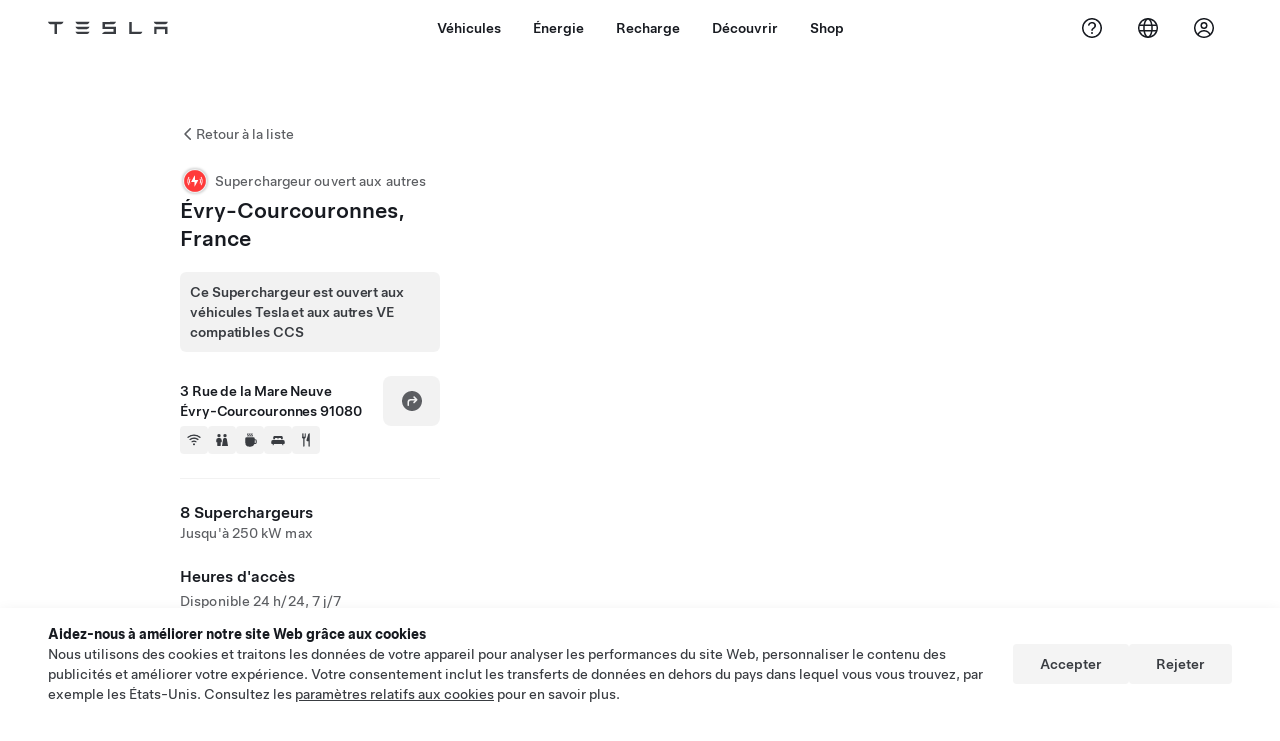

--- FILE ---
content_type: text/html; charset=utf-8
request_url: https://www.tesla.com/fr_LU/findus/location/supercharger/299046
body_size: 16314
content:
<!DOCTYPE html><html dir="ltr" lang="en-US"><head><meta charSet="utf-8" data-next-head=""/><meta name="viewport" content="width=device-width" data-next-head=""/><link href="/assets/findus/icon.ico" rel="icon"/><link rel="stylesheet" media="all" href="https://digitalassets.tesla.com/tesla-design-system/raw/upload/design-system/9.x/index.css"/><meta name="apple-mobile-web-app-status-bar-style" content="black-translucent"/><meta name="viewport" content="width=device-width, initial-scale=1.0, maximum-scale=1.0, user-scalable=no"/><link rel="stylesheet" media="all" href="https://tesla.com/modules/custom/tesla_mega_menu/dist/9.2.0/header.bundle.css"/><link rel="preload" href="/findus/_next/static/css/1c58be8e460ed7b8.css" as="style"/><link rel="stylesheet" href="/findus/_next/static/css/1c58be8e460ed7b8.css" data-n-g=""/><link rel="preload" href="/findus/_next/static/css/37240ada87dd991d.css" as="style"/><link rel="stylesheet" href="/findus/_next/static/css/37240ada87dd991d.css" data-n-p=""/><noscript data-n-css=""></noscript><script defer="" nomodule="" src="/findus/_next/static/chunks/polyfills-42372ed130431b0a.js"></script><script src="/findus/_next/static/chunks/webpack-32de5a5f64fdf1bd.js" defer=""></script><script src="/findus/_next/static/chunks/framework-f0f34dd321686665.js" defer=""></script><script src="/findus/_next/static/chunks/main-a9d04d3a44e37d64.js" defer=""></script><script src="/findus/_next/static/chunks/pages/_app-1b8242b7f1f6483d.js" defer=""></script><script src="/findus/_next/static/chunks/7e42aecb-b13b71ae60be8faf.js" defer=""></script><script src="/findus/_next/static/chunks/71f82f92-86c876be88ded4d9.js" defer=""></script><script src="/findus/_next/static/chunks/6d2b60a9-e6dd7cf512da3496.js" defer=""></script><script src="/findus/_next/static/chunks/3085-ad197560c9590e5f.js" defer=""></script><script src="/findus/_next/static/chunks/7462-a685718f3fb1ca17.js" defer=""></script><script src="/findus/_next/static/chunks/3596-047aab4711b98de2.js" defer=""></script><script src="/findus/_next/static/chunks/6277-6955b67d069419e7.js" defer=""></script><script src="/findus/_next/static/chunks/4279-436abab53d862bdb.js" defer=""></script><script src="/findus/_next/static/chunks/5707-881ce38391f8dc0e.js" defer=""></script><script src="/findus/_next/static/chunks/6385-e56abcbe2220f534.js" defer=""></script><script src="/findus/_next/static/chunks/pages/%5Blocale%5D/findus/location/%5BfunctionType%5D/%5BlocationSlug%5D-fd5926abf61dd88f.js" defer=""></script><script src="/findus/_next/static/1dwigUHq-Rz-Sc7Pyj0Ay/_buildManifest.js" defer=""></script><script src="/findus/_next/static/1dwigUHq-Rz-Sc7Pyj0Ay/_ssgManifest.js" defer=""></script></head><script>
          const path = window.location.pathname;
          if (!path.includes("list")) document.documentElement.setAttribute("dir", ["he_il", "ar_il", "ar_ae", "ar_qa", "ar_sa"].includes(path.split("/")[1].toLowerCase()) ? "rtl" : "ltr")
          </script><body><div class="tds-header" id="tds-site-header-wrapper"><div id="mega-menu"></div></div><script src="https://tesla.com/modules/custom/tesla_mega_menu/dist/9.2.0/header.bundle.js"></script><div id="__next"><div><div><div class="list-content"><div class="styles_location-conatiner___3Go3"><div class="styles_back-btn__ZiDXm"><svg class="tds-icon tds-icon-chevron-small-270 tds-icon--small" viewBox="0 0 16 16" xmlns="http://www.w3.org/2000/svg"><path fill="currentColor" d="M11.025 13.25a.748.748 0 0 1-1.281.53l-5.25-5.264a.75.75 0 0 1 0-1.06L9.717 2.22a.75.75 0 1 1 1.062 1.06L6.084 7.986l4.722 4.734a.75.75 0 0 1 .219.53"></path></svg><div class="styles_back-btn-text__Fz3eP"><a href="/fr_LU/findus/list">Retour à la liste</a></div></div><div class="styles_location-details__yychh"><div class="styles_card-container__TsVOM"><div class="styles_headerContainer___sXD_"><div class="styles_headerTypeContainer__7clDm"><div class="styles_headerTypeText__wiiUa"><img src="/assets/findus/pin_party.svg" style="min-width:24px;min-height:24px;margin-right:5px"/><span class="">Superchargeur ouvert aux autres</span></div></div><div class="styles_card_header_text__FJOxf"><span class="">Évry-Courcouronnes, France</span></div></div><div class="styles_additionalNoticeContainer__X8mk7"><div class="styles_additionalNoticeContent__23mSR"><div><span class="tds-chip styles_additionalNoticeChip__qdM4l" style="padding:10px;justify-content:flex-start;width:fit-content"><span class="tds-chip-text">Ce Superchargeur est ouvert aux véhicules Tesla et aux autres VE compatibles CCS</span></span></div></div></div><div class="styles_chargerAddressComponent__0dnkP"><div class="styles_chargerAddressLinesAndDirections___T87s"><div><div><span class="styles_chargerAddressLineText__k56_n">3 Rue de la Mare Neuve</span></div><div><span class="styles_chargerAddressLineText__k56_n">Évry-Courcouronnes 91080</span></div></div><div class="styles_chargerAddressDrivingDirections__VoZYJ"><button class="tds-btn styles_chargerNavigateButton__GKhWL"><div><svg class="tds-icon tds-icon-directions-filled tds-icon--default" viewBox="0 0 24 24" xmlns="http://www.w3.org/2000/svg"><path fill="currentColor" d="M12 22c5.523 0 10-4.477 10-10S17.523 2 12 2 2 6.477 2 12s4.477 10 10 10m2.53-14.53 2.75 2.75a.75.75 0 0 1 0 1.06l-2.75 2.75a.75.75 0 1 1-1.06-1.06l1.47-1.47h-4.19A1.75 1.75 0 0 0 9 13.25v3a.75.75 0 0 1-1.5 0v-3A3.25 3.25 0 0 1 10.75 10h4.19l-1.47-1.47a.75.75 0 0 1 1.06-1.06"></path></svg></div></button></div></div><div class="styles_amenitiesContainer__3mrnf"><div><a href="https://www.google.com/maps/search/wifi+ 3Rue de la Mare Neuve+Évry-Courcouronnes" target="_blank"><button class="tds-icon-btn tds-icon-btn--medium styles_amenityIconButton__4C78t" type="button"><svg class="tds-icon tds-icon-wifi-filled styles_amenityIcon__3ka_r" viewBox="0 0 24 24" xmlns="http://www.w3.org/2000/svg"><path fill="currentColor" d="M21.671 7.284c.419.353.432.982.057 1.38-.382.406-1.02.418-1.449.063A12.95 12.95 0 0 0 12 5.75c-3.146 0-6.03 1.117-8.28 2.977-.428.355-1.066.343-1.448-.063-.375-.398-.361-1.027.057-1.38A14.94 14.94 0 0 1 12 3.75a14.94 14.94 0 0 1 9.671 3.534M12 20a1.5 1.5 0 1 1 0-3 1.5 1.5 0 0 1 0 3m-6.634-8.076c-.372-.397-.36-1.024.065-1.366A10.46 10.46 0 0 1 12 8.25c2.485 0 4.77.864 6.568 2.308.425.341.437.969.065 1.366-.383.408-1.023.417-1.466.077A8.46 8.46 0 0 0 12 10.25 8.46 8.46 0 0 0 6.832 12c-.443.341-1.083.332-1.466-.076M8.5 13.876c-.436.314-.442.935-.074 1.327.387.411 1.036.404 1.521.113A4 4 0 0 1 12 14.75c.75 0 1.453.207 2.053.566.485.29 1.134.298 1.521-.113.368-.392.363-1.013-.074-1.327A5.97 5.97 0 0 0 12 12.75a5.97 5.97 0 0 0-3.5 1.126"></path></svg></button></a></div><div><a href="https://www.google.com/maps/search/restrooms+ 3Rue de la Mare Neuve+Évry-Courcouronnes" target="_blank"><button class="tds-icon-btn tds-icon-btn--medium styles_amenityIconButton__4C78t" type="button"><svg class="tds-icon tds-icon-restroom-filled styles_amenityIcon__3ka_r" viewBox="0 0 24 24" xmlns="http://www.w3.org/2000/svg"><path fill="currentColor" d="M10 5.5a2.5 2.5 0 1 1-5 0 2.5 2.5 0 0 1 5 0M16.5 8a2.5 2.5 0 1 0 0-5 2.5 2.5 0 0 0 0 5m-.806 1a2 2 0 0 0-1.973 1.671l-1.624 9.747a.5.5 0 0 0 .493.582h7.82a.5.5 0 0 0 .493-.582l-1.624-9.747A2 2 0 0 0 17.306 9zM3.5 12a3 3 0 0 1 3-3h2a3 3 0 0 1 3 3v3a.5.5 0 0 1-.5.5h-1v5a.5.5 0 0 1-.5.5h-4a.5.5 0 0 1-.5-.5v-5H4a.5.5 0 0 1-.5-.5z"></path></svg></button></a></div><div><a href="https://www.google.com/maps/search/beverage+ 3Rue de la Mare Neuve+Évry-Courcouronnes" target="_blank"><button class="tds-icon-btn tds-icon-btn--medium styles_amenityIconButton__4C78t" type="button"><svg class="tds-icon tds-icon-coffee-filled styles_amenityIcon__3ka_r" viewBox="0 0 24 24" xmlns="http://www.w3.org/2000/svg"><path fill="currentColor" d="M15.536 3.219a.75.75 0 1 0-1.172-.937l-.075.094a2 2 0 0 0 0 2.498l.15.189a.5.5 0 0 1 0 .624l-.075.095a.75.75 0 0 0 1.172.937l.075-.095a2 2 0 0 0 0-2.498l-.15-.189a.5.5 0 0 1 0-.624zM5 9.5A1.5 1.5 0 0 1 6.5 8h11A1.5 1.5 0 0 1 19 9.5V11h1a2 2 0 0 1 2 2v3a2 2 0 0 1-2 2h-1.341A6 6 0 0 1 13 22h-2a6 6 0 0 1-6-6zm14 3v4h1a.5.5 0 0 0 .5-.5v-3a.5.5 0 0 0-.5-.5zM12.418 2.164a.75.75 0 0 1 .118 1.055l-.076.094a.5.5 0 0 0 0 .624l.15.189a2 2 0 0 1 0 2.498l-.074.095a.75.75 0 1 1-1.172-.937l.076-.095a.5.5 0 0 0 0-.624l-.151-.189a2 2 0 0 1 0-2.498l.075-.094a.75.75 0 0 1 1.054-.118M9.536 3.219a.75.75 0 1 0-1.172-.937l-.075.094a2 2 0 0 0 0 2.498l.15.189a.5.5 0 0 1 0 .624l-.075.095a.75.75 0 1 0 1.172.937l.075-.095a2 2 0 0 0 0-2.498l-.15-.189a.5.5 0 0 1 0-.624z"></path></svg></button></a></div><div><a href="https://www.google.com/maps/search/lodging+ 3Rue de la Mare Neuve+Évry-Courcouronnes" target="_blank"><button class="tds-icon-btn tds-icon-btn--medium styles_amenityIconButton__4C78t" type="button"><svg class="tds-icon tds-icon-bed-filled styles_amenityIcon__3ka_r" viewBox="0 0 24 24" xmlns="http://www.w3.org/2000/svg"><path fill="currentColor" d="M6.75 6A1.75 1.75 0 0 0 5 7.75v3.125c0 .069.056.125.125.125h2.25a.125.125 0 0 0 .125-.125V10a1 1 0 0 1 1-1h2a1 1 0 0 1 1 1v.875c0 .069.056.125.125.125h.75a.125.125 0 0 0 .125-.125V10a1 1 0 0 1 1-1h2a1 1 0 0 1 1 1v.875c0 .069.056.125.125.125h2.25a.125.125 0 0 0 .125-.125V7.75A1.75 1.75 0 0 0 17.25 6zM4.5 12A2.5 2.5 0 0 0 2 14.5V17a1 1 0 0 0 1 1h1v1.25a.75.75 0 0 0 1.5 0V18h13v1.25a.75.75 0 0 0 1.5 0V18h1a1 1 0 0 0 1-1v-2.5a2.5 2.5 0 0 0-2.5-2.5z"></path></svg></button></a></div><div><a href="https://www.google.com/maps/search/restaurants+ 3Rue de la Mare Neuve+Évry-Courcouronnes" target="_blank"><button class="tds-icon-btn tds-icon-btn--medium styles_amenityIconButton__4C78t" type="button"><svg class="tds-icon tds-icon-restaurant-filled styles_amenityIcon__3ka_r" viewBox="0 0 24 24" xmlns="http://www.w3.org/2000/svg"><path fill="currentColor" d="M8.775 2a.6.6 0 0 1 .6.6v4.15a.5.5 0 0 0 1 0V2.562a.562.562 0 1 1 1.125 0v5.491c0 .937-.76 1.697-1.697 1.697a.053.053 0 0 0-.053.053V21a1 1 0 1 1-2 0V9.803a.053.053 0 0 0-.053-.053C6.76 9.75 6 8.99 6 8.053V2.587a.587.587 0 1 1 1.175 0V6.75a.5.5 0 0 0 1 0V2.6a.6.6 0 0 1 .6-.6m6.547 1.435-2.69 9.03a1 1 0 0 0 .96 1.285H15.5a.25.25 0 0 1 .25.25v7a1 1 0 1 0 2 0V2.502A.5.5 0 0 0 17.248 2a2.01 2.01 0 0 0-1.926 1.435"></path></svg></button></a></div></div></div><hr class="cardSectionSeparator"/><div class="styles_chargerQuantityAndPowerContainer___KSw8"><div class="styles_chargerQuantityAndPowerStructure__YcpFc"><span class="styles_chargerQuantityText__pfnaK">8 Superchargeurs</span><span class="styles_chargerMaxPowerText__Jtrrt">Jusqu&#x27;à 250 kW max</span></div></div><div class="styles_chargerHoursContainer__KUdcb"><span class="styles_chargerHoursHeaderLabel__GrF5c">Heures d&#x27;accès</span><span class="styles_twentyfoursevenText__btGSf">Disponible 24 h/24, 7 j/7</span></div><hr class="cardSectionSeparator"/><div class="styles_chargerHoursContainer__KUdcb"><details class="tds-accordion tds-accordion--chevron-ending"><summary class="tds-accordion-summary"><span class="tds-text--h5"><span class="tds-text-h5">Prix pour les véhicules Tesla et les membres</span></span><svg class="tds-icon tds-icon-chevron-small-180 tds-icon--small" viewBox="0 0 16 16" xmlns="http://www.w3.org/2000/svg"><path fill="currentColor" d="M13.25 4.975a.748.748 0 0 1 .53 1.281l-5.264 5.25a.75.75 0 0 1-1.06 0L2.22 6.283a.75.75 0 1 1 1.06-1.062l4.706 4.695 4.734-4.722a.75.75 0 0 1 .53-.219"></path></svg></summary></details></div><hr class="cardSectionSeparator"/><div class="styles_chargerHoursContainer__KUdcb"><details class="tds-accordion tds-accordion--chevron-ending"><summary class="tds-accordion-summary"><span class="tds-text--h5"><span class="tds-text-h5">Prix pour les véhicules non-Tesla</span></span><svg class="tds-icon tds-icon-chevron-small-180 tds-icon--small" viewBox="0 0 16 16" xmlns="http://www.w3.org/2000/svg"><path fill="currentColor" d="M13.25 4.975a.748.748 0 0 1 .53 1.281l-5.264 5.25a.75.75 0 0 1-1.06 0L2.22 6.283a.75.75 0 1 1 1.06-1.062l4.706 4.695 4.734-4.722a.75.75 0 0 1 .53-.219"></path></svg></summary></details></div><hr class="cardSectionSeparator"/><div class="styles_contactContainer__K0_Og"><div class="styles_contantStack__Lp9UH"><div class="styles_contactContent__qkoBs"><span class="styles_contactHeaderLabel__UUN17">Roadside Assistance</span><span class="">Tesla Owner Service: <a class="tds-link" href="tel:09 70 73 08 50" rel="noopener noreferrer" target="_blank">09 70 73 08 50</a></span></div></div></div><hr class="cardSectionSeparator"/><a class="styles_chargerFooterNoticeContainer__sJpVS" href="https://www.tesla.com/support/supercharging-other-evs" target="_blank"><div class="styles_chargerFooterNoticeLabelContainer__TeAyz"><span class="styles_chargerFooterNoticeMainLabel__bOA1A">Superchargeur ouvert aux autres</span><span class="styles_chargerFooterNoticeSubLabel__ZkAEb">Véhicules compatibles : Tesla, autres VE</span></div><div class="styles_chargerFooterNoticeIcon__tjjdj"><svg class="tds-icon tds-icon-external-small tds-icon--small" viewBox="0 0 16 16" xmlns="http://www.w3.org/2000/svg"><path fill="currentColor" d="M13 9.75V11c0 1.103-.897 2-2 2H5c-1.103 0-2-.897-2-2V5c0-1.103.897-2 2-2h1.25a.75.75 0 0 1 0 1.5H5a.5.5 0 0 0-.5.5v6a.5.5 0 0 0 .5.5h6a.5.5 0 0 0 .5-.5V9.75a.75.75 0 0 1 1.5 0M12.25 3h-3.5a.75.75 0 0 0 0 1.5h1.686L7.22 7.72a.75.75 0 0 0 1.06 1.06l3.22-3.223V7.25a.75.75 0 0 0 1.5 0v-3.5a.75.75 0 0 0-.75-.75"></path></svg></div></a></div><div class="styles_map-image__cVqgS"><img alt="" class="styles_map-preview__GXAor" height="449" src="https://maps.googleapis.com/maps/api/staticmap?center=48.6159576,2.423798&amp;zoom=15&amp;size=660x449&amp;maptype=&amp;maptype=roadmap&amp;style=feature:landscape%7Celement:geometry%7Ccolor:0xeeeeee&amp;style=feature:poi%7Cvisibility:off&amp;style=feature:road%7Celement:geometry.fill%7Ccolor:0xffffff&amp;style=feature:road%7Celement:geometry.stroke%7Ccolor:0xffffff&amp;style=feature:road%7Celement:labels.text%7Csaturation:-100&amp;style=feature:road.highway%7Celement:geometry.fill%7Ccolor:0xc4c4c4&amp;style=feature:road.highway%7Celement:geometry.stroke%7Ccolor:0xc4c4c4&amp;style=feature:water%7Ccolor:0xD4D4D4
&amp;key=AIzaSyCe3-DH4k4CNuFnqEwV_MGH4viRXX2eth0&amp;markers=48.6159576,2.423798" width="660"/></div></div></div><div class="footer-links"><a class="tds-link tds-link--secondary footer-link-text" href="/fr_LU/about?redirect=no" target="_blank">Tesla © <!-- -->2025</a><a class="tds-link tds-link--secondary footer-link-text" href="/fr_LU/about/legal?redirect=no" target="_blank">Mentions légales</a><a class="tds-link tds-link--secondary footer-link-text" href="/fr_LU/contact?redirect=no" target="_blank">Contact</a><a class="tds-link tds-link--secondary footer-link-text" href="/fr_LU/careers?redirect=no" target="_blank">Carrières</a><a class="tds-link tds-link--secondary footer-link-text" href="/fr_LU/updates?redirect=no" target="_blank">Newsletter</a><a class="tds-link tds-link--secondary footer-link-text" href="/fr_LU/findus/list?redirect=no" target="_blank">Localisations</a></div></div></div></div></div><script id="__NEXT_DATA__" type="application/json">{"props":{"pageProps":{"formattedData":{"chargerAccessHours":{},"chargerAccessTypeAndInstructions":{},"chargerAddress":["3 Rue de la Mare Neuve","Évry-Courcouronnes 91080"],"chargerAddressDetails":{"directionsLink":"https://maps.google.com/maps?daddr=48.616299,2.423207"},"chargerAmenities":[{"icon":{"children":[{"name":"path","type":"element","value":"","attributes":{"fill":"currentColor","d":"M21.671 7.284c.419.353.432.982.057 1.38-.382.406-1.02.418-1.449.063A12.95 12.95 0 0 0 12 5.75c-3.146 0-6.03 1.117-8.28 2.977-.428.355-1.066.343-1.448-.063-.375-.398-.361-1.027.057-1.38A14.94 14.94 0 0 1 12 3.75a14.94 14.94 0 0 1 9.671 3.534M12 20a1.5 1.5 0 1 1 0-3 1.5 1.5 0 0 1 0 3m-6.634-8.076c-.372-.397-.36-1.024.065-1.366A10.46 10.46 0 0 1 12 8.25c2.485 0 4.77.864 6.568 2.308.425.341.437.969.065 1.366-.383.408-1.023.417-1.466.077A8.46 8.46 0 0 0 12 10.25 8.46 8.46 0 0 0 6.832 12c-.443.341-1.083.332-1.466-.076M8.5 13.876c-.436.314-.442.935-.074 1.327.387.411 1.036.404 1.521.113A4 4 0 0 1 12 14.75c.75 0 1.453.207 2.053.566.485.29 1.134.298 1.521-.113.368-.392.363-1.013-.074-1.327A5.97 5.97 0 0 0 12 12.75a5.97 5.97 0 0 0-3.5 1.126"},"children":[]}],"id":"icon-wifi-filled","viewBox":"0 0 24 24"},"label":"AMENITIES_WIFI","url":"https://www.google.com/maps/search/wifi+ 3Rue de la Mare Neuve+Évry-Courcouronnes"},{"icon":{"children":[{"name":"path","type":"element","value":"","attributes":{"fill":"currentColor","d":"M10 5.5a2.5 2.5 0 1 1-5 0 2.5 2.5 0 0 1 5 0M16.5 8a2.5 2.5 0 1 0 0-5 2.5 2.5 0 0 0 0 5m-.806 1a2 2 0 0 0-1.973 1.671l-1.624 9.747a.5.5 0 0 0 .493.582h7.82a.5.5 0 0 0 .493-.582l-1.624-9.747A2 2 0 0 0 17.306 9zM3.5 12a3 3 0 0 1 3-3h2a3 3 0 0 1 3 3v3a.5.5 0 0 1-.5.5h-1v5a.5.5 0 0 1-.5.5h-4a.5.5 0 0 1-.5-.5v-5H4a.5.5 0 0 1-.5-.5z"},"children":[]}],"id":"icon-restroom-filled","viewBox":"0 0 24 24"},"label":"AMENITIES_RESTROOMS","url":"https://www.google.com/maps/search/restrooms+ 3Rue de la Mare Neuve+Évry-Courcouronnes"},{"icon":{"children":[{"name":"path","type":"element","value":"","attributes":{"fill":"currentColor","d":"M15.536 3.219a.75.75 0 1 0-1.172-.937l-.075.094a2 2 0 0 0 0 2.498l.15.189a.5.5 0 0 1 0 .624l-.075.095a.75.75 0 0 0 1.172.937l.075-.095a2 2 0 0 0 0-2.498l-.15-.189a.5.5 0 0 1 0-.624zM5 9.5A1.5 1.5 0 0 1 6.5 8h11A1.5 1.5 0 0 1 19 9.5V11h1a2 2 0 0 1 2 2v3a2 2 0 0 1-2 2h-1.341A6 6 0 0 1 13 22h-2a6 6 0 0 1-6-6zm14 3v4h1a.5.5 0 0 0 .5-.5v-3a.5.5 0 0 0-.5-.5zM12.418 2.164a.75.75 0 0 1 .118 1.055l-.076.094a.5.5 0 0 0 0 .624l.15.189a2 2 0 0 1 0 2.498l-.074.095a.75.75 0 1 1-1.172-.937l.076-.095a.5.5 0 0 0 0-.624l-.151-.189a2 2 0 0 1 0-2.498l.075-.094a.75.75 0 0 1 1.054-.118M9.536 3.219a.75.75 0 1 0-1.172-.937l-.075.094a2 2 0 0 0 0 2.498l.15.189a.5.5 0 0 1 0 .624l-.075.095a.75.75 0 1 0 1.172.937l.075-.095a2 2 0 0 0 0-2.498l-.15-.189a.5.5 0 0 1 0-.624z"},"children":[]}],"id":"icon-coffee-filled","viewBox":"0 0 24 24"},"label":"AMENITIES_CAFE","url":"https://www.google.com/maps/search/beverage+ 3Rue de la Mare Neuve+Évry-Courcouronnes"},{"icon":{"children":[{"name":"path","type":"element","value":"","attributes":{"fill":"currentColor","d":"M6.75 6A1.75 1.75 0 0 0 5 7.75v3.125c0 .069.056.125.125.125h2.25a.125.125 0 0 0 .125-.125V10a1 1 0 0 1 1-1h2a1 1 0 0 1 1 1v.875c0 .069.056.125.125.125h.75a.125.125 0 0 0 .125-.125V10a1 1 0 0 1 1-1h2a1 1 0 0 1 1 1v.875c0 .069.056.125.125.125h2.25a.125.125 0 0 0 .125-.125V7.75A1.75 1.75 0 0 0 17.25 6zM4.5 12A2.5 2.5 0 0 0 2 14.5V17a1 1 0 0 0 1 1h1v1.25a.75.75 0 0 0 1.5 0V18h13v1.25a.75.75 0 0 0 1.5 0V18h1a1 1 0 0 0 1-1v-2.5a2.5 2.5 0 0 0-2.5-2.5z"},"children":[]}],"id":"icon-bed-filled","viewBox":"0 0 24 24"},"label":"AMENITIES_LODGING","url":"https://www.google.com/maps/search/lodging+ 3Rue de la Mare Neuve+Évry-Courcouronnes"},{"icon":{"children":[{"name":"path","type":"element","value":"","attributes":{"fill":"currentColor","d":"M8.775 2a.6.6 0 0 1 .6.6v4.15a.5.5 0 0 0 1 0V2.562a.562.562 0 1 1 1.125 0v5.491c0 .937-.76 1.697-1.697 1.697a.053.053 0 0 0-.053.053V21a1 1 0 1 1-2 0V9.803a.053.053 0 0 0-.053-.053C6.76 9.75 6 8.99 6 8.053V2.587a.587.587 0 1 1 1.175 0V6.75a.5.5 0 0 0 1 0V2.6a.6.6 0 0 1 .6-.6m6.547 1.435-2.69 9.03a1 1 0 0 0 .96 1.285H15.5a.25.25 0 0 1 .25.25v7a1 1 0 1 0 2 0V2.502A.5.5 0 0 0 17.248 2a2.01 2.01 0 0 0-1.926 1.435"},"children":[]}],"id":"icon-restaurant-filled","viewBox":"0 0 24 24"},"label":"AMENITIES_RESTAURANT","url":"https://www.google.com/maps/search/restaurants+ 3Rue de la Mare Neuve+Évry-Courcouronnes"}],"additionalNotice":{"chipLabel":"Ce Superchargeur est ouvert aux véhicules Tesla et aux autres VE compatibles CCS"},"chargerDetails":{"name":"Évry-Courcouronnes, France","address":{"street":"Rue de la Mare Neuve","streetNumber":"3","city":"Évry-Courcouronnes","district":null,"state":null,"countryCode":"FR","country":"France","postalCode":"91080","postalExt":null,"navRegion":"eu","nearestEntrance":"Si le portail est fermé, prenez un ticket pour 1h de parking gratuit. Si vous restez plus d'une heure, présentez-vous à la réception."},"entryPoint":{"latitude":48.616299,"longitude":2.423207},"centroid":{"latitude":48.6159,"longitude":2.423868},"publicStallCount":8,"openToPublic":true,"amenities":["AMENITIES_WIFI","AMENITIES_RESTROOMS","AMENITIES_CAFE","AMENITIES_LODGING","AMENITIES_RESTAURANT","AMENITIES_TWENTY_FOUR_HOUR"],"maxPowerKw":250,"timeZone":"Europe/Paris","accessType":"Public","openToNonTeslas":true,"availabilityProfile":{"siteId":{"id":6403,"siteType":"SITE_TYPE_SUPERCHARGER"},"trtId":{"id":29904,"siteType":"SITE_TYPE_SUPERCHARGER"},"createdTimestamp":"2025-11-03T00:00:00Z","utcOffset":"3600s","availabilityProfile":{"sunday":{"congestionValue":[0.53125,0.4514537545787546,0.3439679415073116,0.30758468335787925,0.2991071428571429,0.3928935860058309,0.4673854447439353,0.5133928571428571,0.5581525804038893,0.5901785714285714,0.6404123036649215,0.6800743374272786,0.7559523809523809,0.772893772893773,0.7014737088188749,0.6220155152224824,0.6204486422668241,0.6845238095238095,0.6930071822117276,0.6288368592029157,0.5317836617405582,0.4816589861751152,0.49642857142857144,0.5095982142857143]},"monday":{"congestionValue":[0.42120195448606274,0.3259735370051635,0.2845982142857143,0.3270089285714286,0.35825892857142855,0.4670045649838883,0.5223214285714286,0.5581364124597208,0.5267857142857143,0.488345147219193,0.506891545954046,0.5926339285714286,0.5885364635364636,0.48828125,0.443359375,0.490953947368421,0.5625,0.6086647727272727,0.6328125,0.5582386363636364,0.4498355263157895,0.403125,0.4140625,0.3734375]},"tuesday":{"congestionValue":[0.3125,0.28125,0.3416666666666667,0.40625,0.4291666666666667,0.3839285714285714,0.4177389705882353,0.49001736111111105,0.515625,0.4761284722222222,0.498046875,0.5703125,0.5625,0.5260416666666666,0.515625,0.4834558823529412,0.4861111111111111,0.4921875,0.5653409090909091,0.5546875,0.4723011363636364,0.42279411764705876,0.4609375,0.45128676470588236]},"wednesday":{"congestionValue":[0.3734375,0.33984375,0.3203125,0.359375,0.375,0.443359375,0.4140625,0.4140625,0.3958333333333333,0.4971217105263158,0.546875,0.53125,0.5036764705882353,0.5,0.4774816176470588,0.4967105263157895,0.546875,0.5789473684210527,0.5625,0.5,0.43408203125,0.480078125,0.5078125,0.4953125]},"thursday":{"congestionValue":[0.3984375,0.32499999999999996,0.33854166666666663,0.3671875,0.3854166666666667,0.440625,0.5546875,0.55859375,0.5198711063372717,0.5452122813411079,0.6364143668831169,0.6171875,0.5227272727272727,0.4375,0.4458333333333333,0.4609375,0.5112345719537815,0.5734163190823776,0.6037946428571428,0.5673471715328466,0.43020719738276997,0.48637218045112784,0.4921875,0.5859375]},"friday":{"congestionValue":[0.5460526315789475,0.43229166666666663,0.3416666666666667,0.30078125,0.36607142857142855,0.4466911764705882,0.484375,0.48345588235294124,0.484375,0.484375,0.47265625,0.5,0.5781837406015038,0.6205357142857143,0.6239279840225563,0.578125,0.5,0.45450367647058826,0.5,0.5485197368421052,0.5625,0.5398848684210527,0.546875,0.6004464285714286]},"saturday":{"congestionValue":[0.5703125,0.459077380952381,0.328125,0.30894886363636365,0.3216145833333333,0.41666666666666674,0.515625,0.515625,0.46875,0.48828125,0.53125,0.480078125,0.49982261116367077,0.5993303571428571,0.6710937499999999,0.7027216006884681,0.71875,0.6785714285714286,0.6818228736581338,0.6785714285714286,0.567893270024773,0.5215773809523809,0.5412946428571428,0.5707815734989649]}}},"accessHours":{"twentyFourSeven":true},"locationGUID":"5a87c87c-b977-4066-ba6c-a4fa7b5ba6d8","effectivePricebooks":[{"feeType":"CHARGING","rateBase":0.32,"rateTier1":0,"rateTier2":0,"rateMinTier1":null,"rateMinTier2":null,"rateMinTier3":null,"rateMinTier4":null,"currencyCode":"EUR","uom":"kwh","startTime":"","endTime":"","days":"","isTou":false,"vehicleMakeType":"TSLA","minSiteOccupancy":null,"maxSiteOccupancy":null,"isMemberPricebook":true},{"feeType":"CHARGING","rateBase":0.34,"rateTier1":0,"rateTier2":0,"rateMinTier1":null,"rateMinTier2":null,"rateMinTier3":null,"rateMinTier4":null,"currencyCode":"EUR","uom":"kwh","startTime":"09:00","endTime":"00:00","days":"0,1,2,3,4,5,6","isTou":true,"vehicleMakeType":"TSLA","minSiteOccupancy":null,"maxSiteOccupancy":null,"isMemberPricebook":true},{"feeType":"CHARGING","rateBase":0.19,"rateTier1":0,"rateTier2":0,"rateMinTier1":null,"rateMinTier2":null,"rateMinTier3":null,"rateMinTier4":null,"currencyCode":"EUR","uom":"kwh","startTime":"04:00","endTime":"09:00","days":"0,1,2,3,4,5,6","isTou":true,"vehicleMakeType":"TSLA","minSiteOccupancy":null,"maxSiteOccupancy":null,"isMemberPricebook":true},{"feeType":"CHARGING","rateBase":0.19,"rateTier1":0,"rateTier2":0,"rateMinTier1":null,"rateMinTier2":null,"rateMinTier3":null,"rateMinTier4":null,"currencyCode":"EUR","uom":"kwh","startTime":"00:00","endTime":"04:00","days":"0,1,2,3,4,5,6","isTou":true,"vehicleMakeType":"TSLA","minSiteOccupancy":null,"maxSiteOccupancy":null,"isMemberPricebook":true},{"feeType":"CONGESTION","rateBase":0.5,"rateTier1":0,"rateTier2":0,"rateMinTier1":null,"rateMinTier2":null,"rateMinTier3":null,"rateMinTier4":null,"currencyCode":"EUR","uom":"min","startTime":"","endTime":"","days":"","isTou":false,"vehicleMakeType":"TSLA","minSiteOccupancy":null,"maxSiteOccupancy":null,"isMemberPricebook":true},{"feeType":"CHARGING","rateBase":0.44,"rateTier1":0,"rateTier2":0,"rateMinTier1":null,"rateMinTier2":null,"rateMinTier3":null,"rateMinTier4":null,"currencyCode":"EUR","uom":"kwh","startTime":"","endTime":"","days":"","isTou":false,"vehicleMakeType":"NTSLA","minSiteOccupancy":null,"maxSiteOccupancy":null,"isMemberPricebook":false},{"feeType":"CHARGING","rateBase":0.48,"rateTier1":0,"rateTier2":0,"rateMinTier1":null,"rateMinTier2":null,"rateMinTier3":null,"rateMinTier4":null,"currencyCode":"EUR","uom":"kwh","startTime":"09:00","endTime":"00:00","days":"0,1,2,3,4,5,6","isTou":true,"vehicleMakeType":"NTSLA","minSiteOccupancy":null,"maxSiteOccupancy":null,"isMemberPricebook":false},{"feeType":"CHARGING","rateBase":0.26,"rateTier1":0,"rateTier2":0,"rateMinTier1":null,"rateMinTier2":null,"rateMinTier3":null,"rateMinTier4":null,"currencyCode":"EUR","uom":"kwh","startTime":"04:00","endTime":"09:00","days":"0,1,2,3,4,5,6","isTou":true,"vehicleMakeType":"NTSLA","minSiteOccupancy":null,"maxSiteOccupancy":null,"isMemberPricebook":false},{"feeType":"CHARGING","rateBase":0.26,"rateTier1":0,"rateTier2":0,"rateMinTier1":null,"rateMinTier2":null,"rateMinTier3":null,"rateMinTier4":null,"currencyCode":"EUR","uom":"kwh","startTime":"00:00","endTime":"04:00","days":"0,1,2,3,4,5,6","isTou":true,"vehicleMakeType":"NTSLA","minSiteOccupancy":null,"maxSiteOccupancy":null,"isMemberPricebook":false},{"feeType":"CONGESTION","rateBase":0.5,"rateTier1":0,"rateTier2":0,"rateMinTier1":null,"rateMinTier2":null,"rateMinTier3":null,"rateMinTier4":null,"currencyCode":"EUR","uom":"min","startTime":"","endTime":"","days":"","isTou":false,"vehicleMakeType":"NTSLA","minSiteOccupancy":null,"maxSiteOccupancy":null,"isMemberPricebook":false},{"feeType":"CHARGING","rateBase":0.37,"rateTier1":0,"rateTier2":0,"rateMinTier1":null,"rateMinTier2":null,"rateMinTier3":null,"rateMinTier4":null,"currencyCode":"EUR","uom":"kwh","startTime":"","endTime":"","days":"","isTou":false,"vehicleMakeType":"MSP","minSiteOccupancy":null,"maxSiteOccupancy":null,"isMemberPricebook":false},{"feeType":"CHARGING","rateBase":0.4,"rateTier1":0,"rateTier2":0,"rateMinTier1":null,"rateMinTier2":null,"rateMinTier3":null,"rateMinTier4":null,"currencyCode":"EUR","uom":"kwh","startTime":"09:00","endTime":"00:00","days":"0,1,2,3,4,5,6","isTou":true,"vehicleMakeType":"MSP","minSiteOccupancy":null,"maxSiteOccupancy":null,"isMemberPricebook":false},{"feeType":"CHARGING","rateBase":0.22,"rateTier1":0,"rateTier2":0,"rateMinTier1":null,"rateMinTier2":null,"rateMinTier3":null,"rateMinTier4":null,"currencyCode":"EUR","uom":"kwh","startTime":"04:00","endTime":"09:00","days":"0,1,2,3,4,5,6","isTou":true,"vehicleMakeType":"MSP","minSiteOccupancy":null,"maxSiteOccupancy":null,"isMemberPricebook":false},{"feeType":"CHARGING","rateBase":0.22,"rateTier1":0,"rateTier2":0,"rateMinTier1":null,"rateMinTier2":null,"rateMinTier3":null,"rateMinTier4":null,"currencyCode":"EUR","uom":"kwh","startTime":"00:00","endTime":"04:00","days":"0,1,2,3,4,5,6","isTou":true,"vehicleMakeType":"MSP","minSiteOccupancy":null,"maxSiteOccupancy":null,"isMemberPricebook":false},{"feeType":"CONGESTION","rateBase":0.5,"rateTier1":0,"rateTier2":0,"rateMinTier1":null,"rateMinTier2":null,"rateMinTier3":null,"rateMinTier4":null,"currencyCode":"EUR","uom":"min","startTime":"","endTime":"","days":"","isTou":false,"vehicleMakeType":"MSP","minSiteOccupancy":null,"maxSiteOccupancy":null,"isMemberPricebook":false}]},"email":null,"chargerMaxPower":250,"chargerName":"Évry-Courcouronnes, France","phoneNumber":null,"roadSideAssistanceNumber":"09 70 73 08 50","chargerPricing":[{"chargingLabel":"Frais de recharge pour le propriétaire d'un véhicule Tesla","idleFee":null,"idleLabel":"Frais d'occup. injust. (max.)","pricingDetails":[{"label":"00:00 - 04:00","rate":"0,19 €/kWh"},{"label":"04:00 - 09:00","rate":"0,19 €/kWh"},{"label":"09:00 - 00:00","rate":"0,34 €/kWh"}]},{"chargingLabel":"Tarifs de recharge pour les autres VE","idleFee":null,"idleLabel":"Frais d'occup. injust. (max.)","pricingDetails":[{"label":"00:00 - 04:00","rate":"0,26 €/kWh"},{"label":"04:00 - 09:00","rate":"0,26 €/kWh"},{"label":"09:00 - 00:00","rate":"0,48 €/kWh"}]}],"chargerQuantity":8,"chargerHistogramData":[{"chargingLabel":"Prix pour les véhicules Tesla et les membres","data":{"labels":["4AM","5AM","6AM","7AM","8AM","9AM","10AM","11AM","12PM","1PM","2PM","3PM","4PM","5PM","6PM","7PM","8PM","9PM","10PM","11PM","12AM","1AM","2AM","3AM"],"datasets":[{"label":"Congestion Level","data":[0.40625,0.4291666666666667,0.3839285714285714,0.4177389705882353,0.49001736111111105,0.515625,0.4761284722222222,0.498046875,0.5703125,0.5625,0.5260416666666666,0.515625,0.4834558823529412,0.4861111111111111,0.4921875,0.5653409090909091,0.5546875,0.4723011363636364,0.42279411764705876,0.4609375,0.45128676470588236,0.3734375,0.33984375,0.3203125]}]},"busyTimes":"Heures d'affluence et prix au kwh","idleFees":"","currentRate":null,"activeBar":18,"axisLabels":[{"index":0,"value":"4a"},{"index":5,"value":"9a"},{"index":20,"value":"12a"},{"index":24,"value":"4a"}],"chargingUom":"kwh","maxRateIndex":1,"parkingRate":{"currencyCode":"EUR","price":0},"parkingUom":"min","regionLabels":[{"index":0,"value":{"currencyCode":"EUR","price":0.19}},{"index":5,"value":{"currencyCode":"EUR","price":0.34}},{"index":20,"value":{"currencyCode":"EUR","price":0.19}}],"isTou":true,"showChargingMembershipUpsell":false},{"chargingLabel":"Prix pour les véhicules non-Tesla","data":{"labels":["4AM","5AM","6AM","7AM","8AM","9AM","10AM","11AM","12PM","1PM","2PM","3PM","4PM","5PM","6PM","7PM","8PM","9PM","10PM","11PM","12AM","1AM","2AM","3AM"],"datasets":[{"label":"Congestion Level","data":[0.40625,0.4291666666666667,0.3839285714285714,0.4177389705882353,0.49001736111111105,0.515625,0.4761284722222222,0.498046875,0.5703125,0.5625,0.5260416666666666,0.515625,0.4834558823529412,0.4861111111111111,0.4921875,0.5653409090909091,0.5546875,0.4723011363636364,0.42279411764705876,0.4609375,0.45128676470588236,0.3734375,0.33984375,0.3203125]}]},"busyTimes":"Heures d'affluence et prix au kwh","idleFees":"","currentRate":null,"activeBar":18,"axisLabels":[{"index":0,"value":"4a"},{"index":5,"value":"9a"},{"index":20,"value":"12a"},{"index":24,"value":"4a"}],"chargingUom":"kwh","maxRateIndex":1,"parkingRate":{"currencyCode":"EUR","price":0},"parkingUom":"min","regionLabels":[{"index":0,"value":{"currencyCode":"EUR","price":0.26}},{"index":5,"value":{"currencyCode":"EUR","price":0.48}},{"index":20,"value":{"currencyCode":"EUR","price":0.26}}],"isTou":true,"showChargingMembershipUpsell":true}],"showHistogram":true},"functionTypeFromQuery":"superchargers","googleMapKey":"AIzaSyCe3-DH4k4CNuFnqEwV_MGH4viRXX2eth0","baiduMapAk":"qAt8bB6YfSE69wpL9zPMcSVCdkjQO94Z","gioConfig":{"GIO_ACCOUNT_ID":"","GIO_DATA_RESOURCE_ID":"","GIO_HOST":""},"listFunctionType":"superchargers","locationData":{"marketing":{"display_driving_directions":true,"show_on_bodyshop_support_page":false,"show_on_find_us":true,"store_sub_region":{"display_name":"France"},"display_name":"Évry-Courcouronnes","roadside_assistance_number":"09 70 73 08 50","address_notes":null,"gmaps_override":null,"location_url_slug":"299046","gmaps_override_longitude":2.423207,"store_region":{"name":"europe"},"gmaps_override_latitude":48.616299,"service_center_phone":null,"service_hours_by_appointment_only":"0","store_hours_by_appointment_only":"0","phone_numbers":null,"common_name":""},"functions":[{"business_hours":{"hours":[]},"address":{"country":"FR","address_validated":false,"city":"Courcouronnes","address_1":"3 Rue de la Mare Neuve","address_2":"","latitude":48.6159576,"county":null,"state_province":"","locale":"en-US","address_number":"","address_street":"","district":null,"country_name":null,"address_provider_enum":"google","postal_code":"91080","postal_code_suffix":"","longitude":2.423798},"address_by_locale":[{"country":"FR","address_validated":false,"city":"Courcouronnes","address_1":"3 Rue de la Mare Neuve","address_2":"","latitude":48.6159576,"county":null,"state_province":"","locale":"en-US","address_number":"","address_street":"","district":null,"country_name":null,"address_provider_enum":"google","postal_code":"91080","postal_code_suffix":"","longitude":2.423798}],"customer_facing_name":"Évry-Courcouronnes Courcouronnes ","translations":{"customerFacingName":{"en-US":"Évry-Courcouronnes Courcouronnes "}},"name":"Charging_Supercharger","opening_date":"2023-05-12","status":"Open"}],"tesla_center_collision_function":{"company_phone":null},"key_data":{"address":{"country":"FR","address_validated":false,"city":"Courcouronnes","address_1":"3 Rue de la Mare Neuve","address_2":"","latitude":48.6159576,"county":null,"state_province":"","locale":"en-US","address_number":"","address_street":"","district":null,"country_name":"France","address_provider_enum":"google","postal_code":"91080","postal_code_suffix":"","longitude":2.423798},"phone":null,"local_address":null,"use_local_address":false,"geo_point":{"lon":2.423798,"lat":48.6159576},"status":{"name":"Open"},"address_by_locale":[{"country":"FR","city":"Courcouronnes","address_1":"3 Rue de la Mare Neuve","address_2":"","latitude":48.6159576,"country_name":null,"state_province":"","locale":"en-US","postal_code":"91080","longitude":2.423798}]},"supercharger_function":{"customer_facing_coming_soon_date":"Q2 2023","actual_longitude":"2.423868","access_type":"Public","installed_full_power":"250","vote_winner_quarter":null,"show_on_find_us":"1","project_status":"Open","actual_latitude":"48.6159","open_to_non_tesla":true,"coming_soon_longitude":"2.423855","site_status":"open","coming_soon_name":"Évry-Courcouronnes","charging_accessibility":"All Vehicles (Production)","coming_soon_latitude":"48.615895","num_charger_stalls":"8"}},"locationSlug":"299046","currentLocationType":"party","allLocationTypesApartFromCurrent":[],"translations":{"app_strings":{"findUs_description":"Utilisez la carte interactive « Nous trouver » pour localiser les stations de recharge, les Service Centers, les galeries et les stores Tesla sur votre trajet.","findUs_keywords":"Carte des stations de recharge Tesla, stations de recharge Tesla, stations de recharge Tesla à proximité, Tesla store, Tesla Service Center, galerie Tesla, recharge pour véhicules électriques, où puis-je recharger ma Tesla, stations de recharge de VE, stations de recharge pour voitures électriques, recharge de voiture électrique, carte interactive Nous trouver, carte mondiale des superchargeurs, carte mondiale des points de recharge Tesla, destinations avec stations de recharge à l'échelle mondiale","title":"Nous trouver | Tesla"},"errors":{"default":"Une erreur s'est produite.","noLocations":"Impossible de trouver les lieux correspondant à votre requête.","serviceDown":"Impossible de se connecter au serveur."},"filters":{"__RestOfWorld":{"all_demo_drive":"Essais"},"all_destination_chargers":"Chargeurs à destination","all_service_collision":"Entretien et réparation en cas de collision","all_stores_and_delivery":"Magasins","all_superchargers":"Superchargeurs","bodyRepairCenter":"Carrosserie","bodyshop":"Carrosseries","buttons":{"apply":"Appliquer","cancel":"Annuler","clear":"Effacer"},"coming_soon_service_centers":"Ouverture prochaine de Service Centers","coming_soon_superchargers":"Superchargeurs prochainement disponibles","delivery_centers":"Centres de livraison","desktopLabel":"Trouvez un Store","in_store_demo_drive":"En magasin","mobileLabel":"Filtrer","nacs_superchargers":"Partenaire NACS","open_to_all_evs_superchargers":"Autres VE","open_to_all_evs_destination_chargers":"Autres VE","self_serve_demo_drive":"À distance","vehicle_type":"Type de véhicule :","stores":"Magasins","tesla_collision_centers":"Centres Tesla certifiés collision","tesla_exclusive_superchargers":"Tesla","tesla_exclusive_destination_chargers":"Tesla","tesla_service_centers":"Service Centers"},"callback":{"request_a_call":"Demander à être rappelé","callback_requested":"Rappel demandé","callback_failed":"Échec de la demande de rappel","first_name":"Prénom","last_name":"Nom","email":"E-mail","phone":"Téléphone","zip_code":"Code postal","notes":"Notes","feedback_optional":"Facultatif","product_interest":"Produit qui vous intéresse","submit":"Envoyer","model_s":"Model S","model_3":"Model 3","model_x":"Model X","model_y":"Model Y","cybertruck":"Cybertruck","roadster":"Roadster","solar_panels":"Panneaux solaires","solar_roof":"Solar Roof","charging":"Recharges","powerwall":"Powerwall","get_updates":"Recevoir nos actualités","required":"Obligatoire","invalid_email":"Adresse e-mail non valide","invalid_phone":"Numéro de téléphone non valide.","select_one_product":"Sélectionnez au moins un produit","callback_success":"Un conseiller Tesla vous rappellera dès que possible.\nVous recevrez également des informations régulières de la part de Tesla à l'adresse e-mail que vous avez indiquée.","callback_error":"Veuillez réessayer","non_emea_consent_message":"En cliquant sur « Envoyer », j'autorise Tesla à me contacter à propos de cette demande via les coordonnées fournies. Je comprends que les appels ou SMS peuvent avoir recours à des systèmes téléphoniques à composition automatique ou assistée par ordinateur ou à des messages préenregistrés. Les frais standard de messagerie et de données s'appliquent. Je peux me désinscrire à tout moment depuis l'application Tesla ou en me désabonnant. Ce consentement n'est pas requis pour traiter votre demande.","emea_consent_message":"J'accepte d'être contacté au sujet des produits Tesla, y compris par le biais d'appels ou de SMS automatiques. Je comprends et accepte l'\u003ca href=\"{{PRIVACY}}\" class=\"tds-link\"\u003eAvis de confidentialité de Tesla\u003c/a\u003e ainsi que les \u003ca href=\"{{TERMS}}\" class=\"tds-link\"\u003eConditions d'utilisation\u003c/a\u003e."},"footer":{"careers":"Carrières","contact":"Contact","forums":"Forums","impressum":"Mentions légales","locations":"Localisations","newsletter":"Newsletter","privacyLegal":"Mentions légales","recallInfo":"Informations sur le rappel","signOut":"Déconnexion","teslaConnect":"Tesla Connect"},"list":{"commonStrings":{"title":"Trouver un Store","backToList":"Retour à la liste"},"country":{"AD":"Andorre","AE":"Émirats arabes unis","AF":"Afghanistan","AG":"Antigua-et-Barbuda","AI":"Anguilla","AL":"Albanie","AM":"Arménie","AN":"Antilles néerlandaises","AO":"Angola","AQ":"Antarctique","AR":"Argentine","AS":"Samoa américaines","AT":"Autriche","AU":"Australie","AW":"Aruba","AX":"Îles Aland","AZ":"Azerbaïdjan","BA":"Bosnie-Herzégovine","BB":"Barbade ","BD":"Bangladesh","BE":"Belgique","BF":"Burkina Faso","BG":"Bulgarie","BH":"Bahreïn","BI":"Burundi","BJ":"Bénin","BL":"Saint-Barthélemy","BM":"Bermudes","BN":"Brunei","BO":"Bolivie","BQ":"Pays-Bas caribéens","BR":"Brésil","BS":"Bahamas","BT":"Bhoutan","BV":"Île Bouvet","BW":"Botswana","BY":"Bélarus","BZ":"Belize","CA":"Canada","CC":"Îles Cocos (Keeling)","CD":"Congo (Kinshasa)","CF":"République centrafricaine","CG":"Congo (Brazzaville)","CH":"Suisse","CI":"Côte d'Ivoire","CK":"Îles Cook","CL":"Chili","CM":"Cameroun","CN":"Chine continentale","CO":"Colombie","CR":"Costa Rica","CU":"Cuba","CV":"Cap-Vert","CW":"Curaçao","CX":"Île Christmas","CY":"Chypre","CZ":"République tchèque","DE":"Allemagne","DJ":"Djibouti","DK":"Danemark","DM":"Dominique","DO":"République dominicaine","DZ":"Algérie","EC":"Équateur","EE":"Estonie","EG":"Égypte","EH":"Sahara occidental","ER":"Érythrée ","ES":"Espagne","ET":"Éthiopie","FI":"Finlande","FJ":"Fidji","FK":"Îles Falkland","FM":"Micronésie","FO":"Îles Féroé","FR":"France","GA":"Gabon","GB":"Royaume-Uni","GD":"Grenade","GE":"Géorgie","GF":"Guyane française","GG":"Guernesey","GH":"Ghana","GI":"Gibraltar","GL":"Groenland","GM":"Gambie","GN":"Guinée","GP":"Guadeloupe","GQ":"Guinée équatoriale","GR":"Grèce","GS":"Géorgie du Sud et îles Sandwich du Sud","GT":"Guatemala","GU":"Guam","GW":"Guinée-Bissau","GY":"Guyane","HK":"Hong Kong","HM":"Îles Heard-et-MacDonald","HN":"Honduras","HR":"Croatie","HT":"Haïti","HU":"Hongrie","ID":"Indonésie","IE":"Irlande","IL":"Israël","IM":"Île de Man","IN":"Inde","IO":"Territoire britannique de l'océan Indien","IQ":"Irak","IR":"Iran","IS":"Islande","IT":"Italie","JE":"Jersey","JM":"Jamaïque","JO":"Jordanie","JP":"Japon","KE":"Kenya","KG":"Kirghizistan","KH":"Cambodge","KI":"Kiribati","KM":"Comores","KN":"Saint-Kitts-et-Nevis","KP":"Corée du Nord","KR":"Corée du Sud","KW":"Koweït","KY":"Îles Caïmans","KZ":"Kazakhstan","LA":"Laos","LB":"Liban","LC":"Sainte-Lucie","LI":"Liechtenstein","LK":"Sri Lanka","LR":"Liberia","LS":"Lesotho","LT":"Lituanie","LU":"Luxembourg","LV":"Lettonie","LY":"Libye","MA":"Maroc","MC":"Monaco","MD":"Moldavie","ME":"Monténégro","MF":"Saint-Martin (partie française)","MG":"Madagascar","MH":"Îles Marshall","MK":"Macédoine","ML":"Mali","MM":"Myanmar","MN":"Mongolie","MO":"Macao","MP":"Îles Mariannes du Nord","MQ":"Martinique","MR":"Mauritanie","MS":"Montserrat","MT":"Malte","MU":"Île Maurice","MV":"Maldives","MW":"Malawi","MX":"Mexique","MY":"Malaisie","MZ":"Mozambique","NA":"Namibie","NC":"Nouvelle-Calédonie","NE":"Niger","NF":"Île Norfolk","NG":"Nigéria","NI":"Nicaragua","NL":"Pays-Bas","NO":"Norvège","NP":"Népal","NR":"Nauru","NU":"Nioué","NZ":"Nouvelle-Zélande","OM":"Oman","PA":"Panama","PE":"Pérou","PF":"Polynésie française","PG":"Papouasie-Nouvelle-Guinée","PH":"Philippines","PK":"Pakistan","PL":"Pologne","PM":"Saint-Pierre-et-Miquelon","PN":"Pitcairn","PR":"Puerto Rico","PS":"Territoires palestiniens","PT":"Portugal","PW":"Palau","PY":"Paraguay","QA":"Qatar","RE":"Réunion","RO":"Roumanie","RS":"Serbie","RU":"Russie","RW":"Rwanda","SA":"Arabie Saoudite","SB":"Îles Salomon","SC":"Seychelles","SD":"Soudan","SE":"Suède","SG":"Singapour","SH":"Sainte-Hélène","SI":"Slovénie","SJ":"Svalbard et Jan Mayen","SK":"Slovaquie","SL":"Sierra Leone","SM":"San-Marin","SN":"Sénégal","SO":"Somalie","SR":"Surinam","SS":"Soudan du Sud","ST":"Sao Tomé-et-Principe","SV":"El Salvador","SX":"Saint-Martin","SY":"Syrie","SZ":"Swaziland","TC":"Îles Turques et Caïques","TD":"Tchad","TF":"Terres australes françaises","TG":"Togo","TH":"Thaïlande","TJ":"Tadjikistan","TK":"Tokelau","TL":"Timor-Leste","TM":"Turkménistan","TN":"Tunisie","TO":"Tonga","TR":"Turquie","TT":"Trinité-et-Tobago","TV":"Tuvalu","TW":"Taiwan","TZ":"Tanzanie","UA":"Ukraine","UG":"Ouganda","UM":"Îles mineures éloignées des États-Unis","US":"États-unis","UY":"Uruguay","UZ":"Ouzbékistan","VA":"Vatican","VC":"Saint-Vincent-et-les-Grenadines","VE":"Venezuela","VG":"Îles Vierges britanniques","VI":"Îles Vierges des États-Unis","VN":"Vietnam","VU":"Vanuatu","WF":"Wallis et Futuna","WS":"Samoa","YE":"Yémen","YT":"Mayotte","ZA":"Afrique du Sud","ZM":"Zambie","ZW":"Zimbabwe"},"countryPageHeader":{"bodyshop":{"Andorra":"Centres certifiés collision Tesla en Andorre","Australia":"Centres certifiés collision Tesla en Australie","Austria":"Centres certifiés collision Tesla en Autriche","Belgium":"Centres certifiés collision Tesla en Belgique","Bosnia and Herzegovina":"Centres certifiés collision Tesla en Bosnie-Herzégovine","Bulgaria":"Centres certifiés collision Tesla en Bulgarie","Canada":"Centres certifiés collision Tesla au Canada","Chile":"Centres certifiés collision Tesla au Chili","China":"Centres certifiés collision Tesla en Chine continentale","China Mainland":"Centres certifiés collision Tesla en Chine continentale","Croatia":"Centres certifiés collision Tesla en Croatie","Czech Republic":"Centres certifiés collision Tesla en République tchèque","Czechia":"Centres certifiés collision Tesla en Tchéquie","Denmark":"Centres certifiés collision Tesla au Danemark","Estonia":"Centres certifiés collision Tesla en Estonie","Europe (Other)":"Centres certifiés collision Tesla en Europe (autre)","Finland":"Centres certifiés collision Tesla en Finlande","France":"Centres certifiés collision Tesla en France","Germany":"Centres certifiés collision Tesla en Allemagne","Gibraltar":"Centres certifiés collision Tesla à Gibraltar","Greece":"Centres certifiés collision Tesla en Grèce","Hungary":"Centres certifiés collision Tesla en Hongrie","Iceland":"Centres certifiés collision Tesla en Islande","India":"Centres Tesla certifiés collision en Inde","Ireland":"Centres certifiés collision Tesla en Irlande","Israel":"Centres certifiés collision Tesla en Israël","Italy":"Centres certifiés collision Tesla en Italie","Japan":"Centres certifiés collision Tesla au Japon","Jordan":"Centres certifiés collision Tesla en Jordanie","Kazakhstan":"Centres certifiés collision Tesla au Kazakhstan","Latvia":"Centres certifiés collision Tesla en Lettonie","Liechtenstein":"Centres certifiés collision Tesla au Liechtenstein","Lithuania":"Centres certifiés collision Tesla en Lituanie","Luxembourg":"Centres certifiés collision Tesla au Luxembourg","Malta":"Centres certifiés collision Tesla à Malte","Mexico":"Centres certifiés collision Tesla au Mexique","Montenegro":"Centres certifiés collision Tesla au Monténégro","Nederland":"Centres certifiés collision Tesla aux Pays-Bas","Netherlands":"Centres certifiés collision Tesla aux Pays-Bas","New Zealand":"Centres certifiés collision Tesla en Nouvelle-Zélande","North Macedonia":"Centres certifiés collision Tesla en Macédoine du Nord","Norway":"Centres certifiés collision Tesla en Norvège","Philippines":"Centres Tesla certifiés collision aux Philippines","Poland":"Centres certifiés collision Tesla en Pologne","Portugal":"Centres certifiés collision Tesla au Portugal","Qatar":"Centres certifiés collision Tesla au Qatar","Romania":"Centres certifiés collision Tesla en Roumanie","Russia":"Centres certifiés collision Tesla en Russie","San Marino":"Centres certifiés collision Tesla à Saint-Marin","Serbia":"Centres certifiés collision Tesla en Serbie","Singapore":"Centres certifiés collision Tesla à Singapour","Slovakia":"Centres certifiés collision Tesla en Slovaquie","Slovenia":"Centres certifiés collision Tesla en Slovénie","South Korea":"Centres certifiés collision Tesla en Corée du Sud","Spain":"Centres certifiés collision Tesla en Espagne","Sweden":"Centres certifiés collision Tesla en Suède","Switzerland":"Centres certifiés collision Tesla en Suisse","Taiwan":"Centres certifiés collision Tesla à Taïwan","Turkey":"Centres certifiés collision Tesla en Turquie","USA":"Centres certifiés collision Tesla aux États-Unis","Ukraine":"Centres certifiés collision Tesla en Ukraine","United Arab Emirates":"Centres certifiés collision Tesla aux Émirats arabes unis","United Kingdom":"Centres certifiés collision Tesla au Royaume-Uni","United States":"Centres certifiés collision Tesla aux États-Unis","Hong Kong":"Centres Tesla certifiés collision à Hong-Kong"},"destination_charger":{"Andorra":"Recharges à destination Tesla en Andorre","Australia":"Recharges à destination Tesla en Australie","Austria":"Recharges à destination Tesla en Autriche","Belgium":"Recharges à destination Tesla en Belgique","Bosnia and Herzegovina":"Recharges à destination Tesla en Bosnie","Bulgaria":"Recharges à destination Tesla en Bulgarie","Canada":"Recharges à destination Tesla au Canada","Chile":"Recharges à destination Tesla au Chili","China":"Recharges à destination Tesla en Chine continentale","China Mainland":"Recharges à destination Tesla en Chine continentale","Croatia":"Recharges à destination Tesla en Croatie","Czech Republic":"Recharges à destination Tesla en République Tchèque","Czechia":"Recharges à destination Tesla en Tchéquie","Denmark":"Recharges à destination Tesla au Danemark","Estonia":"Recharges à destination Tesla en Estonie","Europe (Other)":"Recharges à destination Tesla en Europe (Autre)","Finland":"Recharges à destination Tesla en Finlande","France":"Recharges à destination Tesla en France","Germany":"Recharges à destination Tesla en Allemagne","Gibraltar":"Recharges à destination Tesla à Gibraltar","Greece":"Recharges à destination Tesla en Grèce","Hong Kong":"Recharges à destination Tesla à Hong Kong","Hungary":"Recharges à destination Tesla en Hongrie","Iceland":"Recharges à destination Tesla en Islande","India":"Recharges à destination Tesla en Inde","Ireland":"Recharges à destination Tesla en Irlande","Israel":"Recharges à destination Tesla en Israël","Italy":"Recharges à destination Tesla en Italie","Japan":"Recharges à destination Tesla au Japon","Jordan":"Recharges à destination Tesla en Jordanie","Kazakhstan":"Recharges à destination Tesla au Kazakhstan","Latvia":"Recharges à destination Tesla en Lettonie","Liechtenstein":"Recharges à destination Tesla au Liechtenstein","Lithuania":"Recharges à destination Tesla en Lituanie","Luxembourg":"Recharges à destination Tesla au Luxembourg","Macau":"Recharges à destination Tesla à Macao","Malta":"Recharges à destination Tesla à Malte","Mexico":"Recharges à destination Tesla au Mexique","Montenegro":"Recharges à destination Tesla au Monténégro","Morocco":"Recharges à destination Tesla au Maroc","Nederland":"Recharges à destination Tesla aux Pays-Bas","Netherlands":"Recharges à destination Tesla aux Pays-Bas","New Zealand":"Recharges à destination Tesla en Nouvelle-Zélande","North Macedonia":"Recharges à destination Tesla en Macédoine du Nord","Norway":"Recharges à destination Tesla en Norvège","Philippines":"Recharges à destination Tesla aux Philippines","Poland":"Recharges à destination Tesla en Pologne","Portugal":"Recharges à destination Tesla au Portugal","Qatar":"Recharges à destination Tesla au Qatar","Romania":"Recharges à destination Tesla en Roumanie","Russia":"Recharges à destination Tesla en Russie","San Marino":"Recharges à destination Tesla à Saint-Marin","Serbia":"Recharges à destination Tesla en Serbie","Singapore":"Recharges à destination Tesla à Singapour","Slovakia":"Recharges à destination Tesla en Slovaquie","Slovenia":"Recharges à destination Tesla en Slovénie","South Korea":"Recharges à destination Tesla en Corée du Sud","Spain":"Recharges à destination Tesla en Espagne","Sweden":"Recharges à destination Tesla en Suède","Switzerland":"Recharges à destination Tesla en Suisse","Taiwan":"Recharges à destination Tesla à Taïwan","Turkey":"Recharges à destination Tesla en Turquie","USA":"Recharges à destination Tesla aux États-Unis","Ukraine":"Recharges à destination Tesla en Ukraine","United Arab Emirates":"Recharges à destination Tesla aux Émirats arabes unis","United Kingdom":"Recharges à destination Tesla au Royaume-Uni","United States":"Recharges à destination Tesla aux États-Unis"},"sales":{"Andorra":"Tesla Stores en Andorre","Australia":"Tesla Sores en Australie","Austria":"Tesla Stores en Autriche","Belgium":"Tesla Stores en Belgique","Bosnia and Herzegovina":"Tesla Stores en Bosnie-Herzégovine","Bulgaria":"Tesla Stores en Bulgarie","Canada":"Tesla Stores au Canada","Chile":"Tesla Stores au Chili","China":"Tesla Stores en Chine continentale","China Mainland":"Tesla Stores en Chine continentale","Croatia":"Tesla Stores en Croatie","Czech Republic":"Tesla Stores en République tchèque","Czechia":"Tesla Stores en Tchéquie","Denmark":"Tesla Stores au Danemark","Estonia":"Tesla Stores en Estonie","Europe (Other)":"Tesla Stores en Europe (autre)","Finland":"Tesla Stores en Finlande","France":"Tesla Stores en France","Germany":"Tesla Stores en Allemagne","Gibraltar":"Tesla Stores à Gibraltar","Greece":"Tesla Stores en Grèce","Hong Kong":"Tesla Stores à Hong-Kong","Hungary":"Tesla Stores en Hongrie","Iceland":"Tesla Stores en Islande","India":"Tesla Stores en Inde","Ireland":"Tesla Stores en Irlande","Israel":"Tesla Stores en Israël","Italy":"Tesla Stores en Italie","Japan":"Tesla Stores au Japon","Jordan":"Tesla Stores en Jordanie","Kazakhstan":"Tesla Stores au Kazakhstan","Latvia":"Tesla Stores en Lettonie","Liechtenstein":"Tesla Stores au Liechtenstein","Lithuania":"Tesla Stores en Lituanie","Luxembourg":"Tesla Stores au Luxembourg","Macau":"Tesla Stores à Macao","Malta":"Tesla Stores à Malte","Mexico":"Tesla Stores au Mexique","Montenegro":"Tesla Stores au Monténégro","Nederland":"Tesla Stores aux Pays-Bas","Netherlands":"Tesla Stores aux Pays-Bas","New Zealand":"Tesla Stores en Nouvelle-Zélande","North Macedonia":"Tesla Stores en Macédoine du Nord","Norway":"Tesla Stores en Norvège","Philippines":"Tesla Stores aux Philippines","Poland":"Tesla Stores en Pologne","Portugal":"Tesla Stores au Portugal","Puerto Rico":"Tesla Stores à Porto Rico","Qatar":"Tesla Stores au Qatar","Romania":"Tesla Stores en Roumanie","Russia":"Tesla Stores en Russie","San Marino":"Tesla Stores à Saint-Marin","Serbia":"Tesla Stores en Serbie","Singapore":"Tesla Stores à Singapour","Slovakia":"Tesla Stores en Slovaquie","Slovenia":"Tesla Stores en Slovénie","South Korea":"Tesla Stores en Corée du Sud","Spain":"Tesla Stores en Espagne","Sweden":"Tesla Stores en Suède","Switzerland":"Tesla Stores en Suisse","Taiwan":"Tesla Stores à Taïwan","Turkey":"Tesla Stores en Turquie","USA":"Tesla Stores et magasins aux États-Unis","Ukraine":"Tesla Stores en Ukraine","United Arab Emirates":"Tesla Stores aux Émirats arabes unis","United Kingdom":"Tesla Stores au Royaume-Uni","United States":"Tesla Stores et magasins aux États-Unis"},"self_serve_demo_drive":{"Andorra":"Essai routier en libre-service en Andorre","Australia":"Essai routier en libre-service en Australie","Austria":"Essai routier en libre-service en Autriche","Belgium":"Essai routier en libre-service en Belgique","Bosnia and Herzegovina":"Essai routier en libre-service en Bosnie-Herzégovine","Bulgaria":"Essai routier en libre-service en Bulgarie","Canada":"Essai routier en libre-service au Canada","Chile":"Essai routier en libre-service au Chili","China":"Essai routier en libre-service en Chine continentale","China Mainland":"Essai routier en libre-service en Chine continentale","Croatia":"Essai routier en libre-service en Croatie","Czech Republic":"Essai routier en libre-service en République tchèque","Czechia":"Essai routier en libre-service en Tchéquie","Denmark":"Essai routier en libre-service au Danemark","Estonia":"Essai routier en libre-service en Estonie","Europe (Other)":"Essai routier en libre-service en Europe (autre)","Finland":"Essai routier en libre-service en Finlande","France":"Essai routier en libre-service en France","Germany":"Essai routier en libre-service en Allemagne","Gibraltar":"Essai routier en libre-service à Gibraltar","Greece":"Essai routier en libre-service en Grèce","Hong Kong":"Essai routier en libre-service à Hong Kong","Hungary":"Essai routier en libre-service en Hongrie","Iceland":"Essai routier en libre-service en Islande","India":"Essais routiers en libre-service en Inde","Ireland":"Essai routier en libre-service en Irlande","Israel":"Essai routier en libre-service en Israël","Italy":"Essai routier en libre-service en Italie","Japan":"Essai routier en libre-service au Japon","Jordan":"Essai routier en libre-service en Jordanie","Kazakhstan":"Essai routier en libre-service au Kazakhstan","Latvia":"Essai routier en libre-service en Lettonie","Liechtenstein":"Essai routier en libre-service au Liechtenstein","Lithuania":"Essai routier en libre-service en Lituanie","Luxembourg":"Essai routier en libre-service au Luxembourg","Macau":"Essai routier en libre-service à Macao","Malta":"Tesla Service Centers à Malte","Mexico":"Essai routier en libre-service au Mexique","Montenegro":"Essai routier en libre-service au Monténégro","Nederland":"Essai routier en libre-service aux Pays-Bas","Netherlands":"Essai routier en libre-service aux Pays-Bas","New Zealand":"Essai routier en libre-service en Nouvelle-Zélande","North Macedonia":"Essai routier en libre-service en Macédoine du Nord","Norway":"Essai routier en libre-service en Norvège","Philippines":"Essais routiers en libre-service aux Philippines","Poland":"Essai routier en libre-service en Pologne","Portugal":"Essai routier en libre-service au Portugal","Puerto Rico":"Essai routier en libre-service à Porto Rico","Qatar":"Essai routier en libre-service au Qatar","Romania":"Essai routier en libre-service en Roumanie","Russia":"Essai routier en libre-service en Russie","San Marino":"Essai routier en libre-service à Saint-Marin","Serbia":"Essai routier en libre-service en Serbie","Singapore":"Essai routier en libre-service à Singapour","Slovakia":"Essai routier en libre-service en Slovaquie","Slovenia":"Essai routier en libre-service en Slovénie","South Korea":"Essai routier en libre-service en Corée du Sud","Spain":"Essai routier en libre-service en Espagne","Sweden":"Essai routier en libre-service en Suède","Switzerland":"Essai routier en libre-service en Suisse","Taiwan":"Essai routier en libre-service à Taïwan","Turkey":"Essai routier en libre-service en Turquie","USA":"Essai routier en libre-service aux États-Unis","Ukraine":"Essai routier en libre-service en Ukraine","United Arab Emirates":"Essai routier en libre-service aux Émirats arabes unis","United Kingdom":"Essai routier en libre-service au Royaume-Uni","United States":"Essai routier en libre-service aux États-Unis"},"service":{"Andorra":"Tesla Service Centers en Andorre","Australia":"Tesla Service Centers en Australie","Austria":"Tesla Service Centers en Autriche","Belgium":"Tesla Service Centers en Belgique","Bosnia and Herzegovina":"Tesla Service Centers en Bosnie-Herzégovine","Bulgaria":"Tesla Service Centers en Bulgarie","Canada":"Tesla Service Centers au Canada","Chile":"Tesla Service Centers au Chili","China":"Tesla Service Centers en Chine continentale","China Mainland":"Tesla Service Centers en Chine continentale","Croatia":"Tesla Service Centers en Croatie","Czech Republic":"Tesla Service Centers en République tchèque","Czechia":"Tesla Service Centers en Tchéquie","Denmark":"Tesla Service Centers au Danemark","Estonia":"Tesla Service Centers en Estonie","Europe (Other)":"Tesla Service Centers en Europe (autre)","Finland":"Tesla Service Centers en Finlande","France":"Tesla Service Centers en France","Germany":"Tesla Service Centers en Allemagne","Gibraltar":"Tesla Service Centers à Gibraltar","Greece":"Tesla Service Centers en Grèce","Hong Kong":"Tesla Service Centers à Hong-Kong","Hungary":"Tesla Service Centers en Hongrie","Iceland":"Tesla Service Centers en Islande","India":"Tesla Service Centers en Inde","Ireland":"Tesla Service Centers en Irlande","Israel":"Tesla Service Centers en Israël","Italy":"Tesla Service Centers en Italie","Japan":"Tesla Service Centers au Japon","Jordan":"Tesla Service Centers en Jordanie","Kazakhstan":"Tesla Service Centers au Kazakhstan","Latvia":"Tesla Service Centers en Lettonie","Liechtenstein":"Tesla Service Centers au Liechtenstein","Lithuania":"Tesla Service Centers en Lituanie","Luxembourg":"Tesla Service Centers au Luxembourg","Macau":"Tesla Service Centers à Macao","Malta":"Tesla Service Centers à Malte","Mexico":"Tesla Service Centers au Mexique","Montenegro":"Tesla Service Centers au Monténégro","Nederland":"Tesla Service Centers aux Pays-Bas","Netherlands":"Tesla Service Centers aux Pays-Bas","New Zealand":"Tesla Service Centers en Nouvelle-Zélande","North Macedonia":"Tesla Service Centers en Macédoine du Nord","Norway":"Tesla Service Centers en Norvège","Philippines":"Tesla Service Centers aux Philippines","Poland":"Tesla Service Centers en Pologne","Portugal":"Tesla Service Centers au Portugal","Puerto Rico":"Tesla Service Centers à Porto Rico","Qatar":"Tesla Service Centers au Qatar","Romania":"Tesla Service Centers en Roumanie","Russia":"Tesla Service Centers en Russie","San Marino":"Tesla Service Centers à Saint-Marin","Serbia":"Tesla Service Centers en Serbie","Singapore":"Tesla Service Centers à Singapour","Slovakia":"Tesla Service Centers en Slovaquie","Slovenia":"Tesla Service Centers en Slovénie","South Korea":"Tesla Service Centers en Corée du Sud","Spain":"Tesla Service Centers en Espagne","Sweden":"Tesla Service Centers en Suède","Switzerland":"Tesla Service Centers en Suisse","Taiwan":"Tesla Service Centers à Taïwan","Turkey":"Tesla Service Centers en Turquie","USA":"Tesla Service Centers aux États-Unis","Ukraine":"Tesla Service Centers en Ukraine","United Arab Emirates":"Tesla Service Centers aux Émirats arabes unis","United Kingdom":"Tesla Service Centers au Royaume-Uni","United States":"Tesla Service Centers aux États-Unis"},"supercharger":{"Andorra":"Superchargeurs Tesla en Andorre","Australia":"Superchargers Tesla en Australie","Austria":"Superchargers Tesla en Autriche","Belgium":"Superchargers Tesla en Belgique","Bosnia and Herzegovina":"Superchargeurs Tesla en Bosnie-Herzégovine","Bulgaria":"Superchargeurs Tesla en Bulgarie","Canada":"Superchargeurs Tesla au Canada","Chile":"Superchargeurs Tesla au Chili","China":"Superchargeurs Tesla en Chine continentale","China Mainland":"Superchargeurs Tesla en Chine continentale","Croatia":"Superchargeurs Tesla en Croatie","Czech Republic":"Superchargeurs Tesla en République tchèque","Czechia":"Superchargeurs Tesla en Tchéquie","Denmark":"Superchargeurs Tesla au Danemark","Estonia":"Superchargeurs Tesla en Estonie","Europe (Other)":"Superchargeurs Tesla en Europe (autre)","Finland":"Superchargeurs Tesla en Finlande","France":"Superchargers Tesla en France","Germany":"Superchargeurs Tesla en Allemagne","Gibraltar":"Superchargeurs Tesla à Gibraltar","Greece":"Superchargeurs Tesla en Grèce","Hong Kong":"Superchargeurs Tesla à Hong Kong","Hungary":"Superchargeurs Tesla en Hongrie","Iceland":"Superchargeurs Tesla en Islande","Ireland":"Superchargeurs Tesla en Irlande","India":"Superchargeurs Tesla en Inde","Israel":"Superchargeurs Tesla en Israël","Italy":"Superchargers Tesla en Italie","Japan":"Superchargeurs Tesla au Japon","Jordan":"Superchargeurs Tesla en Jordanie","Kazakhstan":"Superchargeurs Tesla au Kazakhstan","Latvia":"Superchargeurs Tesla en Lettonie","Liechtenstein":"Superchargeurs Tesla au Liechtenstein","Lithuania":"Superchargeurs Tesla en Lituanie","Luxembourg":"Superchargers Tesla au Luxembourg","Macau":"Superchargeurs Tesla à Macao","Malta":"Superchargeurs Tesla à Malte","Mexico":"Superchargeurs Tesla au Mexique","Montenegro":"Superchargeurs Tesla au Monténégro","Morocco":"Superchargeurs Tesla au Maroc","Nederland":"Superchargeurs Tesla aux Pays-Bas","Netherlands":"Superchargeurs Tesla aux Pays-Bas","New Zealand":"Superchargeurs Tesla en Nouvelle-Zélande","North Macedonia":"Superchargeurs Tesla en Macédoine du Nord","Norway":"Superchargers Tesla en Norvège","Philippines":"Superchargeurs Tesla aux Philippines","Poland":"Superchargeurs Tesla en Pologne","Portugal":"Superchargeurs Tesla au Portugal","Puerto Rico":"Superchargeurs Tesla à Porto Rico","Qatar":"Superchargers Tesla au Qatar","Romania":"Superchargeurs Tesla en Roumanie","Russia":"Superchargeurs Tesla en Russie","San Marino":"Superchargeurs Tesla à Saint-Marin","Serbia":"Superchargeurs Tesla en Serbie","Singapore":"Superchargeurs Tesla à Singapour","Slovakia":"Superchargers Tesla en Slovaquie","Slovenia":"Superchargers Tesla en Slovénie","South Korea":"Superchargeurs Tesla en Corée du Sud","Spain":"Superchargers Tesla en Espagne","Sweden":"Superchargers Tesla en Suède","Switzerland":"Superchargers Tesla en Suisse","Taiwan":"Superchargeurs Tesla à Taïwan","Turkey":"Superchargeurs Tesla en Turquie","USA":"Superchargers Tesla aux États-Unis","Ukraine":"Superchargeurs Tesla en Ukraine","United Arab Emirates":"Superchargeurs Tesla aux Émirats arabes unis","United Kingdom":"Superchargeurs Tesla au Royaume-Uni","United States":"Superchargers Tesla aux États-Unis"}},"functionType":{"__RestOfWorld":{"self_serve_demo_drive":"Essai routier en libre-service"},"bodyshop":"Centres certifiés collision","delivery_center":"Centres de livraison","destination_charger":"Recharge à destination","sales":"Magasins","service":"Service Centers","stores":"Tesla Stores","supercharger":"Superchargeurs"},"region":{"APAC":"Asie/Pacifique","EU":"Europe","ME":"Moyen Orient","NA":"Amérique du Nord","SA":"Amérique du Sud"}},"locationDetails":{"body":{"accessAndTiming":{"__RestOfWorld":{"demoDrive":"Horaires d'essai"},"accessAndHours":"Accès et horaires","accessHours":"Heures d'accès","available24/7":"Disponible 24 h/24, 7 j/7","availablebyreservationonly":"Uniquement disponible sur réservation","availableforcustomers":"Ouvert 24 h/24 et 7 j/7 aux clients et aux visiteurs","availableformembersonly":"Uniquement disponible pour les membres","availableforpatronsonly":"Uniquement disponible pour les clients","availabletothepublic":"Ouvert 24 h/24 et 7 j/7 au public","byApptOnly":"Sur rendez-vous uniquement","gallery":"Horaires de la galerie","openHours":"##START_DAY## - ##END_DAY## ##START_HOUR## - ##END_HOUR##","parkingfeeswillapply":"Des frais de stationnement s'appliqueront","pleaseseefrontdesk":"Veuillez vous adresser au comptoir d'accueil","pleaseseevalet":"Veuillez vous adresser au voiturier","privateSite":"Site privé","sales":"Heures d'ouverture du Store","seasonalavailability":"Disponibilité saisonnière","selfpark":"Self Park","service":"Heures d’ouverture du Service Center","weekdayClosed":"Fermé le ##DAY##"},"ameneties":{"amenetieHeader":"Aménagements","cafe_coffee_beverage_details":"Boisson","charging":"Recharges","lodging":"Hôtellerie","midnight":"Minuit","open24hours":"Ouvert 24 h / 24","restaurants":"Restaurants","restrooms":"Sanitaires","shopping":"Magasins","wifi":"Wi-Fi"},"buttons":{"chargeNonTesla":"Recharge autre VE","primary":{"label":"Réservez votre essai"},"secondary":{"label":"Afficher tous les sites Tesla"},"tertiary":{"label":"Réserver votre essai"}},"chargers":{"chargingIdle":"Frais d'occup. injust. (max.)","chargingPricingNonTesla":"Tarifs de recharge pour les autres VE","chargingPricingTesla":"Frais de recharge pour le propriétaire d'un véhicule Tesla","demoDriveDescription":"Essai à distance, pas de personnel Tesla sur place","learnMore":"En savoir plus","nacsChargingPricing":"Tarifs de recharge pour tous les VE","nacsInfoCardContent":"Connectez votre adaptateur au câble de recharge, puis branchez-le.","nacsInfoCardHeader":"Adaptateur NACS","nacsInfoChip":"Adaptateur requis pour tous les VE","nacsPartnerSite":"Site partenaire NACS","nacsSupportedVehicles":"Véhicules compatibles :","numOfDestinationchargers":"##NR## chargeurs","numOfSuperchargersAvailable":"##NR## Superchargeurs","partyInfoCardContent":"Pour décrocher l'adaptateur, appuyez sur le bouton de la poignée et maintenez-le enfoncé pendant 2 secondes.","partyInfoCardHeader":"Adaptateur CCS1 Magic Dock","partyInfoChip":"Adaptateur inclus pour les autres VE","powerOfSuperchargersAvailable":"Jusqu'à ##POWER## kW max","rateOfDestinationchargers":"Vitesse de recharge : ##POWER## kW max","superchargerOpenToAllInfoHeader":"Superchargeur ouvert aux autres","superchargerOpenToAllSupportedVehicles":"Véhicules compatibles : Tesla, autres VE","superchargerOpenToAllSupportedVehiclesNacs":"Véhicules compatibles : Tesla, Ford, Rivian","partyInfoChipOutsideNA":"Ce Superchargeur est ouvert aux véhicules Tesla et aux autres VE compatibles CCS","busyTimesText":"Heures d'affluence et prix au {{CHARGING_UOM}}","idleFeesText":"Frais d'occupation injustifiée jusqu'à {{IDLE_FEES}}/{{PARKING_UOM}}","nonTeslaChargingFees":"Prix pour les véhicules non-Tesla","teslaChargingFees":"Prix pour les véhicules Tesla","teslaAndMembersChargingFees":"Prix pour les véhicules Tesla et les membres","membershipInfo":"L'abonnement à la Supercharge permet aux propriétaires de VE de bénéficier de la Supercharge au même tarif que les propriétaires de véhicules Tesla lorsqu'ils utilisent l'application Tesla. Si vous êtes propriétaire d'un véhicule Tesla, vous n'avez pas besoin d'un abonnement à la Supercharge."},"comingSoon":{"comingSoonChip":"Ouverture prévue le ##DATE##","comingSoonInfo":"Localisation exacte sujette à modification et échéances mises à jour chaque mois","comingSoonServiceInfo":"Chaque trimestre, de nouveaux sites sont ajoutés et les dates d'ouvertures prévues sont mises à jour","inDevelopment":"En cours de développement","quarterlySuperchargerVoteWinner":"Gagnant ##QUARTER## ##YEAR##","underConstruction":"En chantier","voteOnProposedLocations":"Voter pour les lieux proposés"},"contact":{"email":"E-mail","emailAndPhone":"Adresse e-mail et numéro de téléphone","phone":"Numéro de téléphone","roadsidePhone":"Assistance routière d'urgence","website":"Site Web","websiteAndPhone":"Site Web et numéro de téléphone"},"misc":{"additionalOperationsOnSite":"Opérations Tesla supplémentaires sur site","__RestOfWorld":{"demoDriveDescription":"Essai à distance sans personnel Tesla sur place."}},"weekDays":{"friday":"Ven","monday":"Lun","saturday":"Sam","sunday":"Dim","thursday":"Jeu","tuesday":"Mar","wednesday":"Mer"}},"functionLabel":{"__RestOfWorld":{"self_serve_demo_drive":"Essai routier en libre-service"},"body_repair_center":"Carrosserie","bodyshop":"Carrosserie","coming_soon_service":"Ouverture prochaine d'un Service Center","coming_soon_supercharger":"Superchargeur prochainement disponible","delivery_center":"Livraison","destination_charger":"Destinations avec stations de recharge","destination_charger_nontesla":"Destinations avec stations de recharge","gallery":"Galerie","nacs":"Superchargeur","party":"Superchargeur ouvert aux autres","sales":"Magasin","service":"Service","supercharger":"Superchargeur"},"header":{"__RestOfWorld":{"self_serve_demo_drive":"Essai routier en libre-service"},"bodyrepaircenter":"Carrosserie","bodyshop":"Centre certifié collision","coming_soon_service":"Ouverture prochaine d'un Service Center","coming_soon_supercharger":"Superchargeur prochainement disponible","current_winner_supercharger":"Gagnant du vote Superchargeur","delivery_center":"Centres de livraison","destination_charger":"Destinations avec stations de recharge","destination_charger_nontesla":"Destinations avec stations de recharge","gallery":"Galerie","nacs":"Superchargeur","party":"Superchargeur ouvert aux autres","sales":"Magasin","service":"Service Center","supercharger":"Supercharger Tesla","tesla_center":"Tesla Center","winner_supercharger":"Gagnant du vote Superchargeur"}},"search":{"filter":"Filtrer","loadingAutocomplete":"Chargement de la saisie semi-automatique de Google...","placeholder":"Saisir un lieu"},"service":{"card":{"button":{"label":"TÉLÉCHARGER L'APPLICATION"},"description":"Nous mettons à votre disposition des Service Centers et des techniciens mobiles dans le monde entier. %%SCHEDULE_INLINE_LINK%% et nous déterminerons le moyen le plus pratique pour effectuer votre réparation.","descriptionInlineLabel":"Planifiez un rendez-vous via votre application Tesla","header":"Tesla Service","roadside":{"text":"Appelez l'assistance routière au"}},"notifier":{"link":"Détails","text":"Les heures d'ouverture peuvent varier. Découvrez nos produits en ligne ou réservez un rendez-vous pour un entretien depuis l'application Tesla."}},"trips":{"button":{"label":"Préparez votre voyage"},"label":"Restez chargé où que vous alliez en accédant à notre réseau de recharge."}},"locale":"fr_LU","storeLocations":[]},"__N_SSP":true},"page":"/[locale]/findus/location/[functionType]/[locationSlug]","query":{"locale":"fr_LU","functionType":"supercharger","locationSlug":"299046"},"buildId":"1dwigUHq-Rz-Sc7Pyj0Ay","assetPrefix":"/findus","isFallback":false,"isExperimentalCompile":false,"gssp":true,"scriptLoader":[{"src":"https://digitalassets.tesla.com/raw/upload/emea-market-assets/prod/cookie-banner.js","strategy":"afterInteractive"}]}</script><script>
              document.addEventListener('tsla-cookie-consent', (consent) => {
                window.cookieConsentDecision = consent.detail.decision;
              })</script><script type="text/javascript"  src="/ZRlX/4DHn/98W/0vC/HBZA/zYY1cNNYwu7wfX/cXBWXmQD/Th5iFzku/OXo"></script><link rel="stylesheet" type="text/css"  href="/ZRlX/4DHn/98W/0vC/HBZA/2b/VEwwXmQD/AAJraQ13/TFhX"><script  src="/ZRlX/4DHn/98W/0vC/HBZA/zY/VEwwXmQD/U2gDQRNB/dTkp" async defer></script><div id="sec-overlay" style="display:none;"><div id="sec-container"></div></div></body></html>

--- FILE ---
content_type: text/css; charset=UTF-8
request_url: https://www.tesla.com/findus/_next/static/css/37240ada87dd991d.css
body_size: 3058
content:
.styles_max-btn-width__XmNMg{width:100%}.styles_links_to_other_location_types_container__iqBcI{display:flex;flex-direction:column;margin:24px 0;width:100%}.styles_links_to_other_location_types_header__KCxyl{font-size:14px;font-style:normal;font-weight:500;line-height:20px;letter-spacing:-.1px;margin-bottom:5px;color:#000000}.styles_links_to_other_location_types_list__zmEnX{display:flex;flex-direction:column;align-items:flex-start;gap:2px;align-self:stretch}.styles_links_to_other_location_types_list_item___Gqsb{display:flex;justify-content:space-between;width:100%;align-items:center;padding:10px 0 10px 1px;cursor:pointer}.styles_links_to_other_location_types_list_text__lKYHf{display:flex;gap:12px;font-size:14px;font-style:normal;font-weight:500;line-height:20px;color:#5c5e62}@keyframes react-loading-skeleton{to{transform:translateX(100%)}}.react-loading-skeleton{--base-color:#ebebeb;--highlight-color:#f5f5f5;--animation-duration:1.5s;--animation-direction:normal;--pseudo-element-display:block;background-color:var(--base-color);width:100%;border-radius:.25rem;display:inline-flex;line-height:1;position:relative;-webkit-user-select:none;-moz-user-select:none;user-select:none;overflow:hidden}.react-loading-skeleton:after{content:" ";display:var(--pseudo-element-display);position:absolute;top:0;left:0;right:0;height:100%;background-repeat:no-repeat;background-image:var(
    --custom-highlight-background,linear-gradient(90deg,var(--base-color) 0,var(--highlight-color) 50%,var(--base-color) 100%)
  );transform:translateX(-100%);animation-name:react-loading-skeleton;animation-direction:var(--animation-direction);animation-duration:var(--animation-duration);animation-timing-function:ease-in-out;animation-iteration-count:infinite}@media (prefers-reduced-motion){.react-loading-skeleton{--pseudo-element-display:none}}.styles_headerAndLiftBarContainer__y_3mk{align-items:center;display:flex;flex-direction:column;width:100%}.styles_liftBarContainer__35UDQ{display:flex;height:20px;justify-content:center;margin-left:20px;margin-right:0;margin-top:-22px;width:100%}.styles_liftBar__dr7tI{height:5px;width:70px;background:rgba(0,0,0,.15);border-radius:100px}.styles_swipeableCardContainer__yml3J{min-height:50px}.styles_headerContainer___sXD_{align-self:flex-start;display:flex;flex-direction:column;gap:2px;padding:0}.styles_headerTypeContainer__7clDm{display:flex;gap:5px}.styles_headerTypeIcon__bFQC2,.styles_headerTypeText__wiiUa{align-items:center;display:flex}.styles_headerTypeText__wiiUa{color:#5c5e62;font-size:14px;font-style:normal;font-weight:400;letter-spacing:.1px;line-height:20px}.styles_card_header_text__FJOxf{color:#171a20;font-size:22px;font-style:normal;font-weight:500;line-height:28px;padding:0}.styles_modal_content__Yuc2t{overflow-x:hidden;padding:0;padding-inline-start:0!important;overflow-y:scroll}@media(max-width:639px){.styles_modal_content__Yuc2t.styles_modal_content_double_footer_buttons__sdm0K{padding-bottom:120px}.styles_modal_content__Yuc2t.styles_modal_content_single_footer_buttons__6BCnC{padding-bottom:60px}}.styles_location-type-button-wrapper__rbfEV::-webkit-scrollbar{display:none}.styles_contactContainer__K0_Og{margin:24px 0}.styles_listContactContainer__LhUad{margin:10px 0 20px}.styles_contantStack__Lp9UH{gap:20px}.styles_contantStack__Lp9UH,.styles_listContantStack__1jq7p{align-items:flex-start;align-self:stretch;display:flex;flex-direction:column}.styles_listContantStack__1jq7p{gap:12px}.styles_contactHeader__aW3Ip{display:flex;justify-content:space-between}.styles_contactHeaderLabel__UUN17{color:#171a20;font-size:16px;font-style:normal;font-weight:500;line-height:20px;padding-bottom:4px}.styles_contactCallRequest__8_9B0{color:var(--tds-theme-foreground-primary)}.styles_contactContent__qkoBs{color:#5c5e62;display:flex;flex-direction:column;font-size:14px;font-style:normal;font-weight:400;gap:6px;line-height:20px;width:100%}.styles_listContactContent__J5hqS{display:flex;gap:10px}.styles_phoneNumber__fy5en{display:flex;width:-moz-fit-content;width:fit-content}.styles_contactWebsite__l7gwy{overflow-wrap:break-word}.styles_addressLineText__5o5NP{color:#171a20;font-size:14px;font-style:normal;font-weight:500;letter-spacing:-.1px;line-height:20px}.styles_addressLinesAndDirections__vQ7A6{align-items:center;display:flex;justify-content:space-between;margin:24px 0;gap:var(--tds-size-4x)}.styles_addressNotes__K80WG{font-size:12px;margin-bottom:24px}.styles_addressDrivingDirections__DuBJN{align-items:center;display:flex;font-weight:500;gap:5px}.styles_navigateButton__y7PK4{align-items:center;background-color:rgba(0,0,0,.05);border-radius:8px;color:#5c5e62;display:flex;gap:10px;height:50px;justify-content:center;padding:8px 7px;width:57px}.styles_additionalNoticeContainer__X8mk7{margin:20px 0 24px}.styles_additionalNoticeContent__23mSR{display:flex;flex-direction:column;gap:6px}.styles_additionalNoticeChip__qdM4l{background-color:rgba(0,0,0,.0509803922);border-radius:6px;box-shadow:none;color:#393c41;display:flex;font-size:14px;font-style:normal;font-weight:500;gap:4px;height:-moz-fit-content;height:fit-content;letter-spacing:-.1px;line-height:20px;padding:3px 6px;text-align:left}@media(max-width:639px){.styles_additionalNoticeChip__qdM4l{width:-moz-fit-content;width:fit-content}}.styles_additionalNoticeIcon___sv7o{color:#393c41}.styles_additionalNoticeCard__tK_jY{align-items:flex-start;background:#fff;border-radius:8px;box-shadow:0 6px 16px -6px rgba(0,0,0,.1);display:flex;flex-direction:column;gap:12px;padding:20px;width:340px}.styles_additionalNoticeCardTextContent__VNQ8a{display:flex;flex-direction:column}.styles_additionalNoticeInfoCardHeader__6r1Kf{color:#171a20;font-family:Universal Sans Text;font-size:14px;font-style:normal;font-weight:500;line-height:20px}.styles_additionalNoticeInfoCardText__dZ2X7{color:#393c41;font-size:14px;font-style:normal;font-weight:400;line-height:20px}.styles_hoursContainer__T9WAW{margin:24px 0}.styles_hoursRow__PPTOO{color:#5c5e62;display:flex;font-size:14px;font-style:normal;font-weight:400;justify-content:space-between;letter-spacing:.1px;line-height:20px;padding-top:6px;text-align:right}.styles_timeRanges__E17rO{display:flex;flex-direction:column}.styles_timeRangeText__2e2eR{margin-left:auto;position:relative}.styles_hoursHeaderLabel__2hrBl{color:#171a20;font-size:16px;font-style:normal;font-weight:500;line-height:20px;margin-bottom:16px}.styles_byApptOnlyText__HIF0c{color:#5c5e62;display:flex;flex-direction:column;font-size:14px;font-style:normal;font-weight:400;letter-spacing:.1px;line-height:20px;padding-top:4px}.styles_footerContainer__8tf3X{margin:24px 0 0}.styles_footerBottomButtonGroup__l9M8_{display:flex;flex-direction:column;margin-bottom:0;width:100%}@media(max-width:639px){.styles_footerBottomButtonGroup__l9M8_{position:fixed;bottom:0;left:0;padding:60px 24px 24px;background:linear-gradient(0deg,#fff 65.03%,rgba(255,255,255,0))}}.styles_footerButton__VXBZC,.styles_tertiaryBackground__uAg01{font-size:14px;font-style:normal;font-weight:500;line-height:20px;width:100%}.styles_tertiaryBackground__uAg01{-webkit-backdrop-filter:none;backdrop-filter:none;background-color:#eee;opacity:none}.styles_cardErrorContainer__CRje3{display:flex;flex-direction:column;gap:15px;margin-bottom:auto;margin-top:auto}.styles_cardErrorImage__j0oTW{display:flex;justify-content:center;width:100%}.styles_cardErrorTextContainer__SvBQ3{display:flex;flex-direction:column;gap:8px;margin:auto;text-align:center;width:-moz-fit-content;width:fit-content}.styles_cardErrorTextHeader__ciwVS{font-size:24px;font-style:normal;font-weight:500;line-height:28px}.styles_cardErrorTextSubHeader__1zy5C{font-size:14px;font-style:normal;font-weight:400;letter-spacing:.1px;line-height:20px}.styles_ratingStarsContainer__PLx_W{display:flex;flex-direction:row;align-items:center;gap:2px}.styles_ratingStarsContainer__PLx_W.styles_paddingBottom__YkGmA{padding-bottom:10px}.styles_ratingStarsContainer__PLx_W.styles_paddingTop__xGlaD{padding-top:10px}.styles_chargerQuantityAndPowerContainer___KSw8{margin:24px 0}.styles_chargerQuantityAndPowerStructure__YcpFc{display:flex;flex-direction:column;gap:4px}.styles_chargerQuantityText__pfnaK{color:#171a20;font-size:16px;font-style:normal;font-weight:500;line-height:20px}.styles_chargerMaxPowerText__Jtrrt{color:#5c5e62;font-size:14px;font-style:normal;font-weight:400;letter-spacing:.1px;line-height:20px}.styles_chargerHoursContainer__KUdcb{margin:24px 0;position:relative}.styles_chargerPricingSections__Fz3F_{display:flex;flex-direction:column;gap:24px}.styles_chargerHoursRow__IXlE_{color:#5c5e62;display:flex;font-size:14px;font-style:normal;font-weight:400;justify-content:space-between;letter-spacing:.1px;line-height:20px;padding-top:4px}.styles_paddingTop__J0p8f{padding-top:10px}.styles_chargerTimeRangeText__pfASF{display:flex;flex-direction:column;text-align:end}.styles_chargerTimeRanges__SP0On{margin-left:auto;position:relative}.styles_chargerFeeDetail__te0rM{font-size:12px;color:var(--tds-color--grey30)}.styles_chargerHoursHeaderLabel__GrF5c{color:#171a20;font-size:16px;font-style:normal;font-weight:500;line-height:20px;padding-bottom:4px}.styles_twentyfoursevenText__btGSf{color:#5c5e62;display:flex;flex-direction:column;font-size:14px;font-style:normal;font-weight:400;letter-spacing:.1px;line-height:20px;padding-top:4px}.styles_chargerAddressComponent__0dnkP{display:flex;flex-direction:column;gap:12px;margin:24px 0}.styles_chargerAddressLineText__k56_n{color:#171a20;font-size:14px;font-style:normal;font-weight:500;letter-spacing:-.1px;line-height:20px}.styles_chargerAddressLinesAndDirections___T87s{align-items:center;display:flex;justify-content:space-between;gap:var(--tds-size-4x)}.styles_chargerAddressDrivingDirections__VoZYJ{align-items:center;display:flex;font-weight:500;gap:5px}.styles_chargerNavigateButton__GKhWL{align-items:center;background-color:rgba(0,0,0,.05);border-radius:8px;color:#5c5e62;display:flex;gap:10px;height:50px;justify-content:center;padding:8px 7px;width:57px}.styles_amenitiesContainer__3mrnf{display:flex;flex-direction:row;gap:15px}.styles_amenityIconButton__4C78t{align-items:center;-webkit-backdrop-filter:none;backdrop-filter:none;background:rgba(0,0,0,.05);border-radius:4px;display:flex;gap:10px;height:28px;justify-content:center;padding:4px;width:28px}.styles_amenityIcon__3ka_r{box-shadow:"none";flex-shrink:0;height:16px;min-height:16px;min-width:16px;width:16px}.styles_chargerFooterNoticeContainer__sJpVS{display:flex;flex-direction:row;justify-content:space-between;margin:24px 0}.styles_chargerFooterNoticeContainer__sJpVS :hover{cursor:pointer}.styles_chargerFooterNoticeLabelContainer__TeAyz{display:flex;flex-direction:column;gap:2px}.styles_chargerFooterNoticeMainLabel__bOA1A{color:#0c0c0c;font-size:14px;font-style:normal;font-weight:500;letter-spacing:-.1px;line-height:20px}.styles_chargerFooterNoticeSubLabel__ZkAEb{color:#5c5e62;font-size:14px;font-style:normal;font-weight:400;letter-spacing:.1px;line-height:20px}.styles_chargerFooterNoticeIcon__tjjdj{align-items:center;display:flex}.styles_chargerBusyTimes__hE5Yo,.styles_currentRate__ANtFW{padding:0;transition:none}.styles_chargerBusyTimesText___RFbb{color:var(--tds-theme-foreground-low-contrast);padding:0!important;transition:none}.styles_tooltipContainer__V_2eW{position:absolute;background-color:rgba(0,0,0,.05);border-radius:4px;padding:6px 10px;pointer-events:none;display:flex;align-items:center;gap:4px;white-space:nowrap;opacity:1}.styles_connectorLine__t8iNA{position:absolute;width:1.5px;background-color:rgba(0,0,0,.2);pointer-events:none}.styles_tooltipLabel__6kM_v{padding:0}.styles_tooltipAvailableText__jYROk{padding:0!important;color:var(--tds-color-grey-30)}.styles_hideText__RBpHR{opacity:0;transition:none}.styles_learnMoreLink__q4d9h{color:var(--tds-theme-primary);text-decoration:underline;font-weight:500}.styles_comingSoonQuarterContainer__pxvVL{display:flex;flex-direction:column;gap:5px;margin:24px 0}.styles_comingSoonQuarterText__NgrH1{color:#171a20;font-size:16px;font-style:normal;font-weight:500;line-height:20px}.styles_comingSoonVoteOnProposedLink__Ku56i{font-size:14px;font-style:normal;font-weight:400;line-height:20px;width:-moz-fit-content;width:fit-content}.styles_comingSoonStatusContainer__fOag7{margin:24px 0}.styles_comingSoonStatusText__o8Gpj{font-size:12px;font-style:normal;font-weight:400;line-height:18px}.styles_comingSoonDetailsContainer___5DDD{margin:24px 0 0;width:256px}.styles_comingSoonDetailsText__az_EO{font-size:12px;font-style:normal;font-weight:400;line-height:18px}.styles_formContainerStyle__c_hsR{transition:height .3s ease-in-out}@media(max-width:639px){.styles_formContainerStyle__c_hsR{transition:height .3s ease-in-out;height:calc(100svh - 80px);top:auto;border-top-left-radius:16px;border-top-right-radius:16px}}.styles_formHeaderText__B6bNJ{color:#171a20;font-size:28px;font-style:normal;line-height:36px;padding-top:48px}@media(max-width:639px){.styles_formHeaderText__B6bNJ{margin-right:auto}}.styles_checkboxGroupGrid__pN_Ti{display:grid;grid-template-columns:repeat(3,1fr)}.styles_checkboxGroupGrid__pN_Ti div{display:inline-flex;align-items:center;gap:8px}@media(max-width:639px){.styles_checkboxGroupGrid__pN_Ti{grid-template-columns:repeat(1,1fr)}}.styles_checkboxGroupGridCN__smJMw{display:grid;grid-template-columns:repeat(4,1fr)}.styles_checkboxGroupGridCN__smJMw div{display:inline-flex;align-items:center;gap:8px}@media(max-width:639px){.styles_checkboxGroupGridCN__smJMw{grid-template-columns:repeat(1,1fr)}.styles_checkboxFormItem__fpytc{margin-bottom:12px!important}}.styles_modalContent__n9hFS{overflow-x:hidden;padding:0;padding-inline-start:0!important;overflow-y:scroll}.styles_legaleseText__G_QxA{font-size:12px}.styles_statusContainer__Yborv{display:flex;align-items:center;flex-direction:column;margin:auto;gap:20px}.styles_statusTitle__fTc1p{font-size:28px;text-align:center}.styles_statusMessage__3uCpu{text-align:center;margin:20px 0;white-space:pre-line}.styles_singleCheckbox__Asy6_{margin-right:8px}.styles_formTextArea__zv_Il{max-height:120px;overflow-y:auto;resize:none}.styles_location-conatiner___3Go3{margin:50px auto;width:75%;padding:20px;@media (max-width:639px){width:100%;margin-left:auto;margin-bottom:0;margin-right:auto;margin-top:0}}.styles_location-details__yychh{display:flex;justify-content:space-between;gap:40px;@media (max-width:639px){display:block}}.styles_back-btn__ZiDXm{display:flex;font-size:14px;font-weight:400;line-height:20px;text-align:left;margin-bottom:20px;color:#5c5e62;width:-moz-fit-content;width:fit-content;cursor:pointer}.styles_back-btn-text__Fz3eP{position:relative;bottom:2px}.styles_map-preview__GXAor{border-radius:16px;@media (max-width:639px){visibility:hidden;width:0;height:0}}.styles_card-container__TsVOM{width:35%;@media (max-width:639px){width:100%}}.styles_map-image__cVqgS{cursor:pointer;height:-moz-fit-content;height:fit-content;@media (max-width:639px){visibility:hidden;min-width:0;min-height:0}}

--- FILE ---
content_type: text/css
request_url: https://tesla.com/modules/custom/tesla_mega_menu/dist/9.2.0/header.bundle.css
body_size: 4061
content:
#tds-site-header-wrapper {
  width: 100vw;
}

#tds-site-header-wrapper .tds-locale-selector-language {
  display: inline-flex;
}

#tds-site-header-wrapper .tds-site-header-modal .tds-card.tds-locale-selector-trigger .tds-icon {
  margin-block-start: 8px;
  margin-block-start: var(--tds-size--1x);
  margin-inline-start: 8px;
  margin-inline-start: var(--tds-size--1x);
  padding: 1px;
}

.tds-site-header--stuck #tds-site-header-wrapper {
  position: absolute;
}

.template-support-page #tds-site-header-wrapper {
  z-index: 100;
}

.adminimal-admin-toolbar #tds-site-header-wrapper,
.display-mode--view #tds-site-header-wrapper,
.display-mode--layout #tds-site-header-wrapper {
  display: none;
}

.adminimal-admin-toolbar:not(.display-mode--preview) #tds-site-header-wrapper {
  top: 110px;
}

@media (min-width: 1199px) {
  #tds-site-header-wrapper .tds-site-header .tds-align--start,
  #tds-site-header-wrapper .tds-site-header .tds-align--end {
    min-inline-size: 240px;
  }

  .i18n-fr_ch #tds-site-header-wrapper .tds-site-header .tds-align--end,
  .i18n-fr_ch #tds-site-header-wrapper .tds-site-header .tds-align--start,
  .i18n-it_ch #tds-site-header-wrapper .tds-site-header .tds-align--end,
  .i18n-it_ch #tds-site-header-wrapper .tds-site-header .tds-align--start {
    min-inline-size: 230px;
  }

  .i18n-pt_pt #tds-site-header-wrapper .tds-site-header .tds-align--end,
  .i18n-pt_pt #tds-site-header-wrapper .tds-site-header .tds-align--start {
    min-inline-size: 175px;
    margin-inline-start: -20px;
  }
}

@media (min-width: 1399px) {
  .i18n-pt_pt #tds-site-header-wrapper .tds-site-header .tds-align--end,
  .i18n-pt_pt #tds-site-header-wrapper .tds-site-header .tds-align--start {
    min-inline-size: 230px;
    margin-inline-start: inherit;
  }
}

/* TWEAKS */

#tds-site-header-wrapper .tds-modal.tds-site-header-modal {
  --tds-modal--height: 100%;
  z-index: 1000000;
  will-change: scroll-position;
}

@media (max-width: 1199px) {
  #tds-site-header-wrapper .tds-modal.tds-site-header-modal {
    padding-block-end: 0;
  }
}

#tds-site-header-wrapper .tds-modal--is-open .trc-main-container-wrapper,
#tds-site-header-wrapper .tds-modal--is-open .Twilio-MainContainer {
  z-index: 10 !important;
}

.tds-menu-header-transparent--dark #tds-site-header-wrapper,
.tds-menu-header-transparent--light #tds-site-header-wrapper {
  position: absolute;
}

.tds-site-header--dark #tds-site-header-wrapper {
  --tds-nav-item--color: var(--tds-color--grey10);
  --tds-nav-item--color-highlighted: var(--tds-color--grey10);
  --tds-icon-fill-secondary: var(--tds-color--grey10);
  --tds-theme-foreground-high-contrast: var(--tds-color--grey10);
}

.tds-site-header--dark #tds-site-header-wrapper {
  --tds-nav-item--color: var(--tds-color--grey70);
  --tds-nav-item--color-highlighted: var(--tds-color--white);
  --tds-icon-fill-secondary: var(--tds-color--white);
  --tds-theme-foreground: var(--tds-color--grey10);
  --tds-theme-foreground-high-contrast: var(--tds-color--grey10);
  --tds-pill--blur-color: hsla(0, 0%, 0%, 0.05);
}

.tds-menu-header-transparent--dark #tds-site-header-wrapper {
  --tds-nav-item--color: var(--tds-color--grey10);
  --tds-nav-item--color-highlighted: var(--tds-color--grey10);
  --tds-icon-fill-secondary: var(--tds-color--grey10);
  --tds-theme-foreground: var(--tds-color--grey10);
  --tds-theme-foreground-high-contrast: var(--tds-color--grey10);
  --tds-pill--blur-color: hsla(0, 0%, 0%, 0.05);
}

.tds-menu-header-transparent--light #tds-site-header-wrapper {
  --tds-nav-item--color: var(--tds-color--grey70);
  --tds-nav-item--color-highlighted: var(--tds-color--white);
  --tds-icon-fill-secondary: var(--tds-color--white);
  --tds-theme-foreground: var(--tds-color--white);
  --tds-theme-foreground-high-contrast: var(--tds-color--white);
  --tds-pill--blur-color: hsla(0, 0%, 100%, 0.2);
}

@media (max-width: 639px) {
  .tds-o-header--invert-on-mobile.tds-site-header--dark #tds-site-header-wrapper {
    --tds-nav-item--color: var(--tds-color--grey10);
    --tds-nav-item--color-highlighted: var(--tds-color--grey10);
    --tds-icon-fill-secondary: var(--tds-color--grey10);
    --tds-theme-foreground: var(--tds-color--white);
    --tds-theme-foreground-high-contrast: var(--tds-color--white);
    --tds-pill--blur-color: hsla(0, 0%, 100%, 0.2);
  }

  .tds-o-header--invert-on-mobile.tds-site-header--light #tds-site-header-wrapper {
    --tds-nav-item--color: var(--tds-color--grey70);
    --tds-nav-item--color-highlighted: var(--tds-color--white);
    --tds-icon-fill-secondary: var(--tds-color--white);
    --tds-theme-foreground: var(--tds-color--grey10);
    --tds-theme-foreground-high-contrast: var(--tds-color--grey10);
    --tds-pill--blur-color: hsla(0, 0%, 0%, 0.05);
  }
}

/*.page-cybertruck .tds-site-logo .tds-icon {*/

/*  filter: inherit;*/

/*}*/

.tcl-sticky-navigation .tcl-sticky-navigation__icon {
  height: 48px;
  height: var(--tds-size--6x);
}

/* TDS 7 fixes */

#tds-site-header-wrapper .tds-site-header-modal .tds-modal-header {
  min-block-size: 80px;
}

#tds-site-header-wrapper .tds-site-logo-icon {
  color: var(--tds-theme-foreground);
}

#tds-site-header-wrapper .tds-site-nav-item {
  --tds-nav-item--color: var(--tds-theme-foreground-high-contrast);
}

#tds-site-header-wrapper .tds-locale-selector--narrow .tds-locale-selector-column:first-child .tds-locale-selector-superregion:first-child > h3 {
  padding-block-start: 0;
}

#tds-site-header-wrapper .tds-modal.tds-site-header-modal {
  margin-block-start: 0;
}

/*!* OVERRIDES NON D8 *!*/

/*.tds-site-header-wrapper .tds--no_padding {*/

/*  padding: 0 !important;*/

/*}*/

.dx-mini-locale-selector__container{--dx-mls-top-spacing:56px;background-color:var(--tds-theme-background-dialog);border-radius:16px 16px 0 0;border-radius:var(--tds-size--2x) var(--tds-size--2x) 0 0;bottom:0;-webkit-box-shadow:0 4px 10px #0003,-4px 0 10px #0003,4px 0 10px #0003;box-shadow:0 4px 10px #0003,-4px 0 10px #0003,4px 0 10px #0003;position:fixed;width:100%;z-index:1000}:is(.tds-scrim--light,.tds-scrim--black,.tds-colorscheme--dark) .dx-mini-locale-selector__container .tds-btn--tertiary{--tds-btn--background-color:var(--tds-theme-background)}[dir=ltr] .dx-mini-locale-selector__header{padding-left:32px;padding-left:var(--tds-size--4x);padding-right:8px;padding-right:var(--tds-size--1x)}[dir=rtl] .dx-mini-locale-selector__header{padding-left:8px;padding-left:var(--tds-size--1x);padding-right:32px;padding-right:var(--tds-size--4x)}.dx-mini-locale-selector__header{-webkit-box-pack:justify;-ms-flex-pack:justify;display:-webkit-box;display:-ms-flexbox;display:flex;justify-content:space-between;padding-bottom:4px;padding-bottom:var(--tds-size--half);padding-top:8px;padding-top:var(--tds-size--1x);padding-block:8px 4px;padding-block:var(--tds-size--1x) var(--tds-size--half);padding-inline:32px 8px;padding-inline:var(--tds-size--4x) var(--tds-size--1x)}[dir=rtl] .dx-mini-locale-selector__container[dir=ltr] .dx-mini-locale-selector__header{padding-inline:unset;padding-left:32px;padding-left:var(--tds-size--4x);padding-right:8px;padding-right:var(--tds-size--1x)}[dir=ltr] .dx-mini-locale-selector__container[dir=rtl] .dx-mini-locale-selector__header{padding-inline:unset;padding-left:8px;padding-left:var(--tds-size--1x);padding-right:32px;padding-right:var(--tds-size--4x)}.dx-mini-locale-selector__title{padding-bottom:0;padding-top:24px;padding-top:var(--tds-size--3x)}.dx-mini-locale-selector__body{padding:0 32px 16px;padding:0 var(--tds-size--4x) var(--tds-size--2x)}@media (min-width:900px){.dx-mini-locale-selector__container{border-radius:8px;border-radius:var(--tds-size--1x);bottom:unset;left:unset;right:48px;right:var(--tds-size--6x);top:var(--dx-mls-top-spacing);width:432px}}.tds-menu-header-transparent--light #tds-site-header-wrapper .dx-mini-locale-selector__container{--tds-theme-foreground:var(--tds-color-grey-20);--tds-theme-background-container:var(--tds-color-grey-70)}.tds-menu-header-transparent--dark #tds-site-header-wrapper .dx-mini-locale-selector__container{--tds-theme-foreground:var(--tds-color-grey-20)}body:not(.tds-menu-header-transparent--light):not(.tds-menu-header-transparent--dark).tcl-page--with-sticky-header .tcl-page__main-content{--dx-mega-menu__height:56px;padding-top:56px;padding-top:var(--tds-size--7x)}.dx-mega-menu{--products-grid-column-count:1}.dx-mega-menu-active-menu-title,.dx-mega-menu-product-title{padding:0}.dx-mega-menu-panel-content{max-width:1799px}.dx-mega-menu-products{display:grid;gap:var(--tds-size-2x) var(--tds-size-2x);padding:var(--tds-size-4x) 0 var(--tds-size-3x)}.dx-mega-menu-product{-webkit-box-align:center;-ms-flex-align:center;align-items:center;display:-webkit-box;display:-ms-flexbox;display:flex}[dir=ltr] .dx-mega-menu-product-content{padding-left:20px}[dir=rtl] .dx-mega-menu-product-content{padding-right:20px}.dx-mega-menu-product-content{-webkit-padding-start:20px;padding-inline-start:20px}.dx-mega-menu-product .dx-mega-menu-product-asset,.dx-mega-menu-product .dx-mega-menu-product-content{-ms-flex-preferred-size:0;-webkit-box-flex:1;-ms-flex-positive:1;flex-basis:0;flex-grow:1}.dx-mega-menu-product .dx-mega-menu-product-asset{-webkit-box-pack:end;-ms-flex-pack:end;display:-webkit-box;display:-ms-flexbox;display:flex;justify-content:end}.dx-mega-menu-product .dx-mega-menu-product-asset img{max-width:160px;min-width:0;width:100%}.dx-mega-menu-product-title{font-size:17px;font-size:var(--tds-font-size-40,17px);letter-spacing:0}.dx-mega-menu-product-links{display:-webkit-box;display:-ms-flexbox;display:flex;gap:var(--tds-size-2x);padding-top:var(--tds-size-1x)}.dx-mega-menu-product-links .tds-link{color:var(--tds-theme-foreground-low-contrast);line-height:12px;padding-top:var(--tds-size-half)}.dx-mega-menu-panel-divider{background-color:var(--tds-theme-border-low-contrast);height:1px;margin:0 12px}.dx-nav-item-group{color:var(--tds-theme-foreground-high-contrast);padding-top:var(--tds-size-4x)}.dx-nav-item-card{--tds-card--padding:var(--tds-size-1x);background-color:initial;padding:var(--tds-size-1x) 0}.dx-nav-item-card .tds-card-body p{padding-bottom:0}.tds-menu-header-sticky .dx-mega-menu.dx-mega-menu__slide-in,.tds-menu-header-sticky .dx-mega-menu.dx-mega-menu__slide-out{position:fixed;width:100%;z-index:4}.tds-menu-header-sticky .dx-mega-menu.dx-mega-menu__slide-in:after,.tds-menu-header-sticky .dx-mega-menu.dx-mega-menu__slide-out:after{transition-behavior:allow-discrete;backdrop-filter:(24px);background-color:#fff;background-color:var(--tds-color--white);content:"";display:block;height:100%;opacity:1;position:absolute;top:0;-webkit-transition:all .3s ease-out;transition:all .3s ease-out;width:100%;z-index:3}.tds-menu-header-sticky .dx-mega-menu.dx-mega-menu__slide-top:after{background:#0000;content:"";-webkit-filter:blur(20);filter:blur(20);height:100%;opacity:0;top:0;-webkit-transform:translateX(0);transform:translateX(0);width:100%;z-index:3}.tds-menu-header-sticky .dx-mega-menu.dx-mega-menu__slide-in{top:0}.tds-menu-header-sticky .dx-mega-menu.dx-mega-menu__slide-top{position:static;top:0}.tds-menu-header-sticky .dx-mega-menu.dx-mega-menu__slide-out{top:-(var(--dx-mega-menu__height))}@media (min-width:1200px){.tds-menu-header--sticky-without-slide--desktop{.tcl-page__shell{overflow:visible}section:has(>.tds-site-header-wrapper){position:sticky;top:0;z-index:1000}#tds-site-header-wrapper{position:unset}}}@media (min-width:600px) and (max-width:1199px){.tds-menu-header--sticky-without-slide--tablet{.tcl-page__shell{overflow:visible}section:has(>.tds-site-header-wrapper){position:sticky;top:0;z-index:1000}#tds-site-header-wrapper{position:unset}}}@media (max-width:599px){.tds-menu-header--sticky-without-slide--mobile{.tcl-page__shell{overflow:visible}section:has(>.tds-site-header-wrapper){position:sticky;top:0;z-index:1000}#tds-site-header-wrapper{position:unset}}}@media (min-width:1200px){.tds-site-header--white-background--desktop #tds-site-header-wrapper{--tds-nav-item--color:var(--tds-color--grey70);--tds-nav-item--color-highlighted:var(--tds-color--white);--tds-icon-fill-secondary:var(--tds-color--white);--tds-theme-foreground:var(--tds-color--grey10);--tds-theme-foreground-high-contrast:var(--tds-color--grey10);--tds-pill--blur-color:#0000000d;background-color:#fff;background-color:var(--tds-color--white)}}@media (min-width:600px) and (max-width:1199px){.tds-site-header--white-background--tablet #tds-site-header-wrapper{--tds-nav-item--color:var(--tds-color--grey70);--tds-nav-item--color-highlighted:var(--tds-color--white);--tds-icon-fill-secondary:var(--tds-color--white);--tds-theme-foreground:var(--tds-color--grey10);--tds-theme-foreground-high-contrast:var(--tds-color--grey10);--tds-pill--blur-color:#0000000d;background-color:#fff;background-color:var(--tds-color--white)}}@media (max-width:599px){.tds-site-header--white-background--mobile #tds-site-header-wrapper{--tds-nav-item--color:var(--tds-color--grey70);--tds-nav-item--color-highlighted:var(--tds-color--white);--tds-icon-fill-secondary:var(--tds-color--white);--tds-theme-foreground:var(--tds-color--grey10);--tds-theme-foreground-high-contrast:var(--tds-color--grey10);--tds-pill--blur-color:#0000000d;background-color:#fff;background-color:var(--tds-color--white)}}@media (hover:hover){.dx-nav-item-card:hover{backdrop-filter:blur(16px);backdrop-filter:blur(var(--tds-blur--button));background-color:var(--tds-theme-background-container-alt)}}.dx-nav-item-card-header{font-size:var(--tds-font-size-40);margin-bottom:var(--tds-size-half)}[dir=ltr] .dx-nav-item-card .tds-icon:first-child{margin-left:var(--tds-size-1x)}[dir=rtl] .dx-nav-item-card .tds-icon:first-child{margin-right:var(--tds-size-1x)}.dx-nav-item-card .tds-icon:first-child{-webkit-margin-start:var(--tds-size-1x);margin-inline-start:var(--tds-size-1x)}[dir=ltr] .dx-nav-item-card .tds-icon:last-child{margin-right:var(--tds-size-1x)}[dir=rtl] .dx-nav-item-card .tds-icon:last-child{margin-left:var(--tds-size-1x)}.dx-nav-item-card .tds-icon:last-child{-webkit-margin-end:var(--tds-size-1x);-ms-flex-item-align:center;align-self:center;margin-inline-end:var(--tds-size-1x)}[dir=ltr] .dx-nav-item-card.tds-card .tds-card-body{padding-left:12px}[dir=rtl] .dx-nav-item-card.tds-card .tds-card-body{padding-right:12px}.dx-nav-item-card.tds-card .tds-card-body{-webkit-padding-start:12px;padding-inline-start:12px}.dx-mega-menu-back .tds-icon-chevron-small-270,.dx-mega-menu-panel .tds-modal-close-icon{color:var(--tds-theme-foreground-high-contrast)}.dx-nav-item-group .tds-site-nav-item .tds-icon-chevron-small-90{color:var(--tds-theme-foreground-low-contrast)}[dir=ltr] .dx-mega-menu-inner-banner{text-align:left}[dir=rtl] .dx-mega-menu-inner-banner{text-align:right}.dx-mega-menu-inner-banner{-webkit-line-clamp:2;-webkit-box-orient:vertical;display:box;overflow:hidden;padding:var(--tds-size-3x);text-align:start;text-overflow:ellipsis}@media (min-width:450px){[dir=ltr] .dx-mega-menu-product-content{padding-left:unset}[dir=rtl] .dx-mega-menu-product-content{padding-right:unset}.dx-mega-menu-product-content{-webkit-padding-start:unset;padding-inline-start:unset;padding-top:var(--tds-size-1x)}.dx-mega-menu-products{grid-template-columns:repeat(2,1fr);padding-bottom:var(--tds-size-4x)}.dx-mega-menu-product{-webkit-box-orient:vertical;-webkit-box-direction:normal;-ms-flex-direction:column;flex-direction:column;text-align:center}.dx-mega-menu-product .dx-mega-menu-product-asset,.dx-mega-menu-product-links{-webkit-box-pack:center;-ms-flex-pack:center;justify-content:center}.dx-mega-menu-product .dx-mega-menu-product-asset img{height:auto;max-width:220px;width:100%}.dx-nav-item-group{padding-top:var(--tds-size-2x)}}@media (min-width:600px){.dx-mega-menu-products{grid-template-columns:repeat(3,1fr)}.dx-mega-menu .dx-mega-menu-inner-banner{padding:var(--tds-size-4x) var(--tds-content_container--gutter);text-align:center}.dx-nav-item-group li{max-width:100%}}@media (min-width:900px){.dx-mega-menu-products{grid-template-columns:repeat(4,1fr)}.dx-nav-item-card{display:-webkit-inline-box;display:-ms-inline-flexbox;display:inline-flex}}@media (max-width:1199px){.dx-nav-item-group .tds-site-nav-item{padding:var(--tds-size-2x) 6px var(--tds-size-2x) calc(var(--tds-size-1x) + var(--tds-size-half))}}@media (min-width:1200px){.tcl-simple-banner.tds-banner--precedes-header.dx-banner-override-gradient{background-image:radial-gradient(54.97% 272.54% at 27.36% -134.72%,#000000eb 0,#000000eb 100%);color:#fff;color:var(--tds-color--white)}.tcl-carousel-banner.tds-banner--precedes-header.dx-banner-override-color:not(.tcl-banner-bg-color--white){background-color:var(--tds-color-grey-10);color:#fff;color:var(--tds-color--white)}.tcl-carousel-banner.tds-banner--precedes-header:is(.dx-banner-override-gradient,.dx-banner-override-color):not(.tcl-banner-bg-color--white){background-color:var(--tds-color-black);background-image:none;color:#fff;color:var(--tds-color--white)}.tcl-simple-banner.tds-banner--precedes-header.dx-banner-override-color{background-color:var(--tds-color-grey-10);color:#fff;color:var(--tds-color--white)}.tcl-simple-banner.tds-banner--precedes-header:is(.dx-banner-override-gradient,.dx-banner-override-color) *{background-color:initial;color:#fff;color:var(--tds-color--white)}.dx-nav-item-group{font-size:inherit;gap:0;padding-top:0}.dx-list-group{padding:var(--tds-size-1x) 12px}.dx-list-group li:not(:last-of-type){margin-bottom:12px}.dx-mega-menu .tds-site-header-panel-content{height:calc(var(--active-panel-height) + var(--tds-size-6x));-webkit-transition:margin .5s cubic-bezier(.5,0,0,.75),height .5s cubic-bezier(.5,0,0,.75) .5s,-webkit-transform .5s cubic-bezier(.5,0,0,.75);transition:margin .5s cubic-bezier(.5,0,0,.75),height .5s cubic-bezier(.5,0,0,.75) .5s,-webkit-transform .5s cubic-bezier(.5,0,0,.75);transition:transform .5s cubic-bezier(.5,0,0,.75),margin .5s cubic-bezier(.5,0,0,.75),height .5s cubic-bezier(.5,0,0,.75) .5s;transition:transform .5s cubic-bezier(.5,0,0,.75),margin .5s cubic-bezier(.5,0,0,.75),height .5s cubic-bezier(.5,0,0,.75) .5s,-webkit-transform .5s cubic-bezier(.5,0,0,.75);-webkit-transition:margin .5s var(--tds-bezier),height .5s var(--tds-bezier) .5s,-webkit-transform .5s var(--tds-bezier);transition:margin .5s var(--tds-bezier),height .5s var(--tds-bezier) .5s,-webkit-transform .5s var(--tds-bezier);transition:transform .5s var(--tds-bezier),margin .5s var(--tds-bezier),height .5s var(--tds-bezier) .5s;transition:transform .5s var(--tds-bezier),margin .5s var(--tds-bezier),height .5s var(--tds-bezier) .5s,-webkit-transform .5s var(--tds-bezier)}.dx-mega-menu--expanded .tds-site-header-panel-content{-webkit-transition:margin .5s cubic-bezier(.5,0,0,.75),height .5s cubic-bezier(.5,0,0,.75),-webkit-transform .5s cubic-bezier(.5,0,0,.75);transition:margin .5s cubic-bezier(.5,0,0,.75),height .5s cubic-bezier(.5,0,0,.75),-webkit-transform .5s cubic-bezier(.5,0,0,.75);transition:transform .5s cubic-bezier(.5,0,0,.75),margin .5s cubic-bezier(.5,0,0,.75),height .5s cubic-bezier(.5,0,0,.75);transition:transform .5s cubic-bezier(.5,0,0,.75),margin .5s cubic-bezier(.5,0,0,.75),height .5s cubic-bezier(.5,0,0,.75),-webkit-transform .5s cubic-bezier(.5,0,0,.75);-webkit-transition:margin .5s var(--tds-bezier),height .5s var(--tds-bezier),-webkit-transform .5s var(--tds-bezier);transition:margin .5s var(--tds-bezier),height .5s var(--tds-bezier),-webkit-transform .5s var(--tds-bezier);transition:transform .5s var(--tds-bezier),margin .5s var(--tds-bezier),height .5s var(--tds-bezier);transition:transform .5s var(--tds-bezier),margin .5s var(--tds-bezier),height .5s var(--tds-bezier),-webkit-transform .5s var(--tds-bezier)}[dir=ltr] .dx-mega-menu-panel-content{left:50%}[dir=rtl] .dx-mega-menu-panel-content{right:50%}.dx-mega-menu-panel-content{display:grid;grid-template-columns:repeat(12,1fr);inset-inline-start:50%;margin:-100% 0 0;opacity:0;padding:var(--tds-size-8x) 0 var(--tds-size-2x);pointer-events:none;position:absolute;-webkit-transition:opacity .2s ease,margin 0s ease .2s;transition:opacity .2s ease,margin 0s ease .2s;width:calc(100% - var(--tds-content_container--gutter)*2)}.dx-mega-menu-panel-content,[dir=ltr] .dx-mega-menu-panel-content{-webkit-transform:translateX(-50%);transform:translateX(-50%)}[dir=rtl] .dx-mega-menu-panel-content{-webkit-transform:translateX(50%);transform:translateX(50%)}.dx-mega-menu-panel-content.active{margin-top:0;opacity:1;pointer-events:auto;-webkit-transition:opacity .3s ease .2s,margin 0s ease;transition:opacity .3s ease .2s,margin 0s ease}.dx-mega-menu-panel-content.dx-mega-menu-products--count-1{grid-template-columns:repeat(13,1fr)}.dx-mega-menu-link-groups{display:grid;gap:0 var(--tds-size-3x);grid-column:4/10;grid-template-columns:repeat(3,1fr);padding:var(--tds-size-1x) 0 var(--tds-size-4x)}.dx-mega-menu-link-groups.dx-mega-menu-link-groups--count-2{grid-column:5/10;grid-template-columns:repeat(2,1fr)}.dx-mega-menu-products{-ms-flex-line-pack:start;align-content:flex-start;grid-column:3/11;grid-template-columns:repeat(4,1fr);justify-items:center;padding:0}.dx-mega-menu-products--count-3 .dx-mega-menu-products{grid-column:4/10;grid-template-columns:repeat(3,1fr)}.dx-mega-menu-products--count-2 .dx-mega-menu-products{grid-column:5/9;grid-template-columns:repeat(2,1fr)}.dx-mega-menu-products--count-1 .dx-mega-menu-products{grid-column:6/8;grid-template-columns:repeat(1,1fr)}.dx-mega-menu-products.dx-mega-menu-products--with-secondary-links{grid-column:2/9;grid-template-columns:repeat(3,1fr)}.dx-mega-menu-products--count-2 .dx-mega-menu-products.dx-mega-menu-products--with-secondary-links{grid-column:3/8;grid-template-columns:repeat(2,1fr)}.dx-mega-menu-products--count-1 .dx-mega-menu-products.dx-mega-menu-products--with-secondary-links{grid-column:4/7;grid-template-columns:repeat(1,1fr)}.dx-mega-menu-panel-divider{grid-column:9/10;height:100%;justify-self:center;width:1px}.dx-mega-menu-products--count-2 .dx-mega-menu-panel-divider{grid-column:8/9}.dx-mega-menu-products--count-1 .dx-mega-menu-panel-divider{grid-column:7/8}.dx-mega-menu-secondary-links{grid-column:10/12;padding-top:0;position:relative}.dx-mega-menu-products--count-2 .dx-mega-menu-secondary-links{grid-column:9/11}.dx-mega-menu-products--count-1 .dx-mega-menu-secondary-links{grid-column:8/10}[dir=ltr] .dx-mega-menu-secondary-links .dx-list-group{margin-left:-12px}[dir=rtl] .dx-mega-menu-secondary-links .dx-list-group{margin-right:-12px}.dx-mega-menu-secondary-links .dx-list-group{-webkit-margin-start:-12px;margin-inline-start:-12px}.tds-site-header-panel:not([open]) .dx-mega-menu-product{opacity:0;-webkit-transform:translateY(calc(var(--tds-size-2x)*-1));transform:translateY(calc(var(--tds-size-2x)*-1));-webkit-transition:opacity 0s cubic-bezier(.5,0,0,.75),-webkit-transform 0s cubic-bezier(.5,0,0,.75);transition:opacity 0s cubic-bezier(.5,0,0,.75),-webkit-transform 0s cubic-bezier(.5,0,0,.75);transition:transform 0s cubic-bezier(.5,0,0,.75),opacity 0s cubic-bezier(.5,0,0,.75);transition:transform 0s cubic-bezier(.5,0,0,.75),opacity 0s cubic-bezier(.5,0,0,.75),-webkit-transform 0s cubic-bezier(.5,0,0,.75);-webkit-transition:opacity 0s var(--tds-bezier),-webkit-transform 0s var(--tds-bezier);transition:opacity 0s var(--tds-bezier),-webkit-transform 0s var(--tds-bezier);transition:transform 0s var(--tds-bezier),opacity 0s var(--tds-bezier);transition:transform 0s var(--tds-bezier),opacity 0s var(--tds-bezier),-webkit-transform 0s var(--tds-bezier);-webkit-transition-delay:.5s;transition-delay:.5s}.tds-site-header-panel[open] .dx-mega-menu-product{opacity:1;-webkit-transform:translateY(0);transform:translateY(0);-webkit-transition:opacity .5s cubic-bezier(.5,0,0,.75),-webkit-transform .5s cubic-bezier(.5,0,0,.75);transition:opacity .5s cubic-bezier(.5,0,0,.75),-webkit-transform .5s cubic-bezier(.5,0,0,.75);transition:transform .5s cubic-bezier(.5,0,0,.75),opacity .5s cubic-bezier(.5,0,0,.75);transition:transform .5s cubic-bezier(.5,0,0,.75),opacity .5s cubic-bezier(.5,0,0,.75),-webkit-transform .5s cubic-bezier(.5,0,0,.75);-webkit-transition:opacity .5s var(--tds-bezier),-webkit-transform .5s var(--tds-bezier);transition:opacity .5s var(--tds-bezier),-webkit-transform .5s var(--tds-bezier);transition:transform .5s var(--tds-bezier),opacity .5s var(--tds-bezier);transition:transform .5s var(--tds-bezier),opacity .5s var(--tds-bezier),-webkit-transform .5s var(--tds-bezier);-webkit-transition-delay:var(--dx-transition-delay);transition-delay:var(--dx-transition-delay)}.dx-nav-item-group.tds-site-nav-items--vertical>li:not(:last-child){margin-bottom:0}.dx-mega-menu-link-group-title{color:var(--tds-theme-foreground-low-contrast);font-weight:400;padding:0 12px 14px}.dx-mega-menu-locale-selector{grid-column:2/12}}@media (min-width:1440px){.dx-mega-menu-products.dx-mega-menu-products--with-secondary-links{grid-template-columns:repeat(4,1fr)}.dx-mega-menu-products--count-3 .dx-mega-menu-products.dx-mega-menu-products--with-secondary-links{grid-column:3/8;grid-template-columns:repeat(3,1fr)}.dx-mega-menu-products--count-2 .dx-mega-menu-products.dx-mega-menu-products--with-secondary-links{grid-column:4/7}.dx-mega-menu-products--count-1 .dx-mega-menu-products.dx-mega-menu-products--with-secondary-links{grid-column:5/7}.dx-mega-menu-products--count-3 .dx-mega-menu-panel-divider{grid-column:8/9}.dx-mega-menu-products--count-2 .dx-mega-menu-panel-divider{grid-column:7/8}.dx-mega-menu-products--count-3 .dx-mega-menu-secondary-links{grid-column:9/11}.dx-mega-menu-products--count-2 .dx-mega-menu-secondary-links{grid-column:8/10}}.dx-mega-menu .tds-text--caption{padding-top:0}@media (min-width:1200px){[dir=ltr] .tds-site-header .tds-site-nav-items.tds-align--end li:not(:last-child) .tds-site-nav-item--icon-only{margin-right:var(--tds-size-half)}[dir=rtl] .tds-site-header .tds-site-nav-items.tds-align--end li:not(:last-child) .tds-site-nav-item--icon-only{margin-left:var(--tds-size-half)}.tds-site-header .tds-site-nav-items.tds-align--end li:not(:last-child) .tds-site-nav-item--icon-only{-webkit-margin-end:var(--tds-size-half);margin-inline-end:var(--tds-size-half)}}.tds-text--h6{--tds-heading--letter-spacing:0}.tds-link:focus{outline:none}.tds-site-nav-item.tds--hovered{--tds-nav-item--color:var(--tds-theme-foreground-high-contrast);backdrop-filter:blur(16px);backdrop-filter:blur(var(--tds-blur--button));background-color:var(--tds-theme-background-container-alt)}[dir=ltr] .tds-site-nav-items--vertical .tds-site-nav-item--large .tds-icon:first-child{margin-right:var(--tds-size-1x)}[dir=rtl] .tds-site-nav-items--vertical .tds-site-nav-item--large .tds-icon:first-child{margin-left:var(--tds-size-1x)}.tds-site-nav-items--vertical .tds-site-nav-item--large .tds-icon:first-child{-webkit-margin-end:var(--tds-size-1x);margin-inline-end:var(--tds-size-1x)}.mega-menu{position:relative}.mega-menu .tds-link:where(.tds-link--secondary:hover){-webkit-box-shadow:var(--tds-link--box-shadow--hover);box-shadow:var(--tds-link--box-shadow--hover)}[dir=ltr] .tds-site-nav-items--vertical .tds-site-nav-item--large .tds-icon:last-child{margin-left:var(--tds-size-1x)}[dir=rtl] .tds-site-nav-items--vertical .tds-site-nav-item--large .tds-icon:last-child{margin-right:var(--tds-size-1x)}.tds-site-nav-items--vertical .tds-site-nav-item--large .tds-icon:last-child{-webkit-margin-start:var(--tds-size-1x);margin-inline-start:var(--tds-size-1x)}.tcl-simple-banner.tds-banner{-webkit-transition:background-color .5s cubic-bezier(.5,0,0,.75),background-image .5s cubic-bezier(.5,0,0,.75),color .5s cubic-bezier(.5,0,0,.75);transition:background-color .5s cubic-bezier(.5,0,0,.75),background-image .5s cubic-bezier(.5,0,0,.75),color .5s cubic-bezier(.5,0,0,.75);-webkit-transition:background-color .5s var(--tds-bezier),background-image .5s var(--tds-bezier),color .5s var(--tds-bezier);transition:background-color .5s var(--tds-bezier),background-image .5s var(--tds-bezier),color .5s var(--tds-bezier)}




--- FILE ---
content_type: application/javascript; charset=UTF-8
request_url: https://www.tesla.com/findus/_next/static/chunks/5707-881ce38391f8dc0e.js
body_size: 16625
content:
(self.webpackChunk_N_E=self.webpackChunk_N_E||[]).push([[5707],{29019:(e,n,t)=>{"use strict";t.d(n,{y:()=>v});var r=t(37876),a=t(24777),l=t(82107),s=t(14232),o=t(96010);t(90131);var i=t(2241),c=t(38415),u=t(76243),d=t.n(u),_=t(15039),h=t.n(_),f=t(74966),g=t(75397);let p=e=>{let{text:n,openCallbackRequestForm:t}=e;return(0,r.jsx)("button",{className:"".concat(d().contactCallRequest," tds-link tds-link--primary"),onClick:t,children:n})},v=e=>{let{isProcessing:n,link:u,locationSlug:_,phoneNumber:v,roadsideAssistanceNumber:m,hotlineNumber:y,type:C,view:b,functionType:T,locale:k,country:j,enableCallback:x,openCallbackRequestForm:L,shouldDisplayWithoutPhoneNumber:E}=e,[I,N]=(0,s.useState)(null),[w,R]=(0,s.useState)(null);(0,s.useEffect)(()=>{(async()=>{let e="".concat(null==k?void 0:k.split("_")[0],"_").concat(null==k?void 0:k.split("_")[1].toUpperCase()),n=(await t(85635)("./".concat(e,".json"))).default;R(n),N(n.locationDetails)})()},[k]);let P=(0,c.sC)(I,"body.contact.phoneLabel","servicePhone","Phone"),S=(0,c.sC)(I,"body.contact","phone","Phone"),A=(0,c.sC)(I,"body.contact.phoneLabel","ownerServicePhone","Tesla Owner Service"),B="zh_CN"===k?"list"===b?"".concat(A,":"):S:(0,c.sC)(I,"body.contact","roadsidePhone","Roadside Assistance"),M=(0,c.sC)(I,"body.contact.phoneLabel","businessOwnerPhone","Business Owner"),O=(0,c.sC)(I,"body.contact.phoneLabel","bodyShopPhone","After-Sale Service Hotline"),D=(0,c.sC)(I,"body.contact.phoneLabel","hour24Hotline","24-hour Service Hotline"),U=(()=>{if(E)return(0,c.sC)(I,"body.contact","phone","Phone");if("sales"===C||"gallery"===C)return v?(0,c.sC)(I,"body.contact","phone","Phone"):null;if("zh_CN"!==k&&u&&v)return u.includes("http")?(0,c.sC)(I,"body.contact","websiteAndPhone","Website & Phone Number"):(0,c.sC)(I,"body.contact","emailAndPhone","Email & Phone Number");if("zh_CN"!==k&&u)return u.includes("http")?(0,c.sC)(I,"body.contact","website","Website"):(0,c.sC)(I,"body.contact","email","Email");if(v){let e=(0,c.sC)(I,"body.contact","phone","Phone");return"zh_CN"===k&&"list"===b&&("stores"===T?e=(0,c.sC)(I,"body.contact.phoneLabel","storePhone","Phone"):"services"===T?e=P:"bodyshops"===T?e=O:"chargers"===T&&(e=M)),e}return null})(),F=(()=>{if("zh_CN"===k){if("service"===C)return m;else if((0,g.Tb)(C))return f.vt}return null})(),H=!j||!(("list"===b?"services"===T:"service"===C)&&f.bi.includes(j));return("sales"!==C||null!==v||null!==U)&&(H||m||"service"!==C)?(0,r.jsx)("div",{className:h()("list"===b?d().listContactContainer:d().contactContainer),children:n?(0,r.jsxs)(r.Fragment,{children:[(0,r.jsx)(o.A,{height:20,width:140}),(0,r.jsx)(o.A,{height:20,width:160})]}):(0,r.jsx)(r.Fragment,{children:(0,r.jsxs)("div",{className:h()("list"===b?d().listContantStack:d().contantStack),children:[H&&(v||u||E)&&(0,r.jsxs)("div",{className:h()("list"===b?d().listContactContent:d().contactContent),children:[U&&(0,r.jsxs)("div",{className:d().contactHeader,children:[(0,r.jsx)(a.E,{className:h()("list"!==b&&d().contactHeaderLabel),children:"zh_CN"==k&&"list"===b?"".concat(U,":"):U}),x&&(0,r.jsx)(p,{text:L&&x?(0,c.sC)(w,"callback","request_a_call","Request Callback"):"",openCallbackRequestForm:L})]}),"zh_CN"!==k&&u&&"sales"!==C&&"gallery"!==C&&(0,r.jsx)(a.E,{children:(0,r.jsx)(l.N,{className:d().contactWebsite,href:u.includes("http")?u:"mailto:".concat(u),rel:u.includes("http")?"noopener noreferrer":void 0,target:u.includes("http")?"_blank":"_self",children:u})}),v&&(0,r.jsxs)(a.E,{children:["zh_CN"===k&&((0,g.Tb)(C)?"".concat(M,": "):"service"===C?"".concat(P,": "):"bodyshop"===C||"vendor_collision"===C?"".concat(O,": "):""),(0,r.jsx)(l.N,{className:d().contactPhone,href:"tel:".concat(v),onClick:()=>(0,i.GN)(_,C),rel:"noopener noreferrer",target:"_blank",children:v})]})||E&&(0,r.jsx)(a.E,{children:"-"}),y&&"zh_CN"===k&&("bodyshop"===C||"vendor_collision"===C)&&(0,r.jsxs)(a.E,{children:["".concat(D,": "),(0,r.jsx)(l.N,{className:d().contactPhone,href:"tel:".concat(y),rel:"noopener noreferrer",target:"_blank",children:y})]}),F&&"zh_CN"===k&&((0,g.Tb)(C)||"service"===C)&&(0,r.jsxs)(a.E,{children:["".concat(A,": "),(0,r.jsx)(l.N,{className:d().contactPhone,href:"tel:".concat(F),rel:"noopener noreferrer",target:"_blank",children:F})]})]}),m&&!("zh_CN"===k&&["service","bodyshop"].includes(C))&&(0,r.jsx)("div",{className:h()("list"===b?d().listContactContent:d().contactContent),children:(0,r.jsxs)(r.Fragment,{children:[B&&(0,r.jsx)(a.E,{className:h()("list"!==b&&d().contactHeaderLabel),children:B}),(0,r.jsxs)(a.E,{children:["zh_CN"===k&&"list"===b&&(0,g.Tb)(C)||["supercharger","party"].includes(C)?"".concat(A,": "):"",(0,r.jsx)(l.N,{className:d().contactPhone,href:"tel:".concat(m),rel:"noopener noreferrer",target:"_blank",children:m})]})]})}),"zh_CN"===k&&"list"===b&&"chargers"===T&&(0,r.jsx)("div",{className:d().contactContent,children:(0,r.jsxs)(a.E,{children:["".concat(A,": "),(0,r.jsx)(l.N,{className:d().contactPhone,href:"tel:".concat(f.vt),rel:"noopener noreferrer",target:"_blank",children:f.vt})]})}),y&&"zh_CN"===k&&"list"===b&&"bodyshops"===T&&(0,r.jsx)("div",{className:d().contactContent,children:(0,r.jsxs)(a.E,{children:["".concat(D,": "),(0,r.jsx)(l.N,{className:d().contactPhone,href:"tel:".concat(y),rel:"noopener noreferrer",target:"_blank",children:y})]})})]})})}):null}},31850:e=>{e.exports={"max-btn-width":"styles_max-btn-width__XmNMg",links_to_other_location_types_container:"styles_links_to_other_location_types_container__iqBcI",links_to_other_location_types_header:"styles_links_to_other_location_types_header__KCxyl",links_to_other_location_types_list:"styles_links_to_other_location_types_list__zmEnX",links_to_other_location_types_list_item:"styles_links_to_other_location_types_list_item___Gqsb",links_to_other_location_types_list_text:"styles_links_to_other_location_types_list_text__lKYHf"}},40578:(e,n,t)=>{"use strict";t.r(n),t.d(n,{default:()=>c});var r=t(37876);t(14232);var a=t(23596),l=t(38415),s=t(31777),o=t(27527);let i=e=>{let{view:n,locale:t,translations:i,listPath:c}=e,u=(0,s.d4)(o.$),d="list"==n?i:u;return(0,r.jsxs)(a.m,{children:[(0,r.jsx)("title",{children:(0,l.sC)(d,"app_strings","title","Find Us | Tesla")}),(0,r.jsx)("meta",{content:"summary_large_image",name:"twitter:card"}),(0,r.jsx)("meta",{content:(0,l.sC)(d,"app_strings","findUs_description","Use the interactive Find Us map to locate Tesla charging stations, service centers, galleries and stores on the go."),name:"twitter:description"}),(0,r.jsx)("meta",{content:(0,l.sC)(d,"app_strings","title","Find Us | Tesla"),name:"twitter:title"}),(0,r.jsx)("meta",{content:"@tesla",name:"twitter:site"}),(0,r.jsx)("meta",{content:"@tesla",name:"twitter:creator"}),(0,r.jsx)("meta",{content:"en_US"===t?"https://www.tesla.com/findus":"https://www.tesla.com/".concat(t,"/findus"),name:"twitter:url"}),(0,r.jsx)("meta",{content:(0,l.sC)(d,"app_strings","title","Find Us | Tesla"),name:"twitter:image:alt"}),(0,r.jsx)("meta",{content:"https://digitalassets.tesla.com/tesla-contents/image/upload/f_auto,q_auto:best/supercharger_family_social",name:"twitter:image"}),(0,r.jsx)("meta",{content:(0,l.sC)(d,"app_strings","title","Find Us | Tesla"),property:"og:site_name"}),(0,r.jsx)("meta",{content:"website",property:"og:type"}),(0,r.jsx)("meta",{content:"en_US"===t?"https://www.tesla.com/findus":"https://www.tesla.com/".concat(t,"/findus"),property:"og:url"}),(0,r.jsx)("meta",{content:(0,l.sC)(d,"app_strings","title","Find Us | Tesla"),property:"og:title"}),(0,r.jsx)("meta",{content:(0,l.sC)(d,"app_strings","findUs_description","Use the interactive Find Us map to locate Tesla charging stations, service centers, galleries and stores on the go."),property:"og:description"}),(0,r.jsx)("meta",{content:"https://digitalassets.tesla.com/tesla-contents/image/upload/f_auto,q_auto:best/supercharger_family_social",property:"og:image"}),(0,r.jsx)("meta",{content:"https://digitalassets.tesla.com/tesla-contents/image/upload/f_auto,q_auto:best/supercharger_family_social",property:"og:image:url"}),(0,r.jsx)("meta",{content:"https://digitalassets.tesla.com/tesla-contents/image/upload/f_auto,q_auto:best/supercharger_family_social",property:"og:image:secure_url"}),(0,r.jsx)("meta",{content:(0,l.sC)(d,"app_strings","title","Find Us | Tesla"),property:"og:image:alt"}),(0,r.jsx)("link",{href:"".concat(c||"/findus"),hrefLang:"x-default",rel:"alternate"}),(0,r.jsx)("link",{href:"/en_AU".concat(c||"/findus"),hrefLang:"en-AU",rel:"alternate"}),(0,r.jsx)("link",{href:"/de_at".concat(c||"/findus"),hrefLang:"de-at",rel:"alternate"}),(0,r.jsx)("link",{href:"/nl_be".concat(c||"/findus"),hrefLang:"nl-be",rel:"alternate"}),(0,r.jsx)("link",{href:"/fr_be".concat(c||"/findus"),hrefLang:"fr-be",rel:"alternate"}),(0,r.jsx)("link",{href:"/en_CA".concat(c||"/findus"),hrefLang:"en-CA",rel:"alternate"}),(0,r.jsx)("link",{href:"/fr_ca".concat(c||"/findus"),hrefLang:"fr-ca",rel:"alternate"}),(0,r.jsx)("link",{href:"https://www.tesla.cn".concat(c||"/findus"),hrefLang:"zh-cn",rel:"alternate"}),(0,r.jsx)("link",{href:"/cs_cz".concat(c||"/findus"),hrefLang:"cs-cz",rel:"alternate"}),(0,r.jsx)("link",{href:"/da_dk".concat(c||"/findus"),hrefLang:"da-dk",rel:"alternate"}),(0,r.jsx)("link",{href:"".concat(c||"/findus"),hrefLang:"en",rel:"alternate"}),(0,r.jsx)("link",{href:"/fi_fi".concat(c||"/findus"),hrefLang:"fi-fi",rel:"alternate"}),(0,r.jsx)("link",{href:"/fr_fr".concat(c||"/findus"),hrefLang:"fr-fr",rel:"alternate"}),(0,r.jsx)("link",{href:"/de_de".concat(c||"/findus"),hrefLang:"de-de",rel:"alternate"}),(0,r.jsx)("link",{href:"/el_gr".concat(c||"/findus"),hrefLang:"el-gr",rel:"alternate"}),(0,r.jsx)("link",{href:"/zh_hk".concat(c||"/findus"),hrefLang:"zh-hk",rel:"alternate"}),(0,r.jsx)("link",{href:"/en_hk".concat(c||"/findus"),hrefLang:"en-hk",rel:"alternate"}),(0,r.jsx)("link",{href:"/hu_hu".concat(c||"/findus"),hrefLang:"hu-hu",rel:"alternate"}),(0,r.jsx)("link",{href:"/is_is".concat(c||"/findus"),hrefLang:"is-is",rel:"alternate"}),(0,r.jsx)("link",{href:"/en_ie".concat(c||"/findus"),hrefLang:"en-ie",rel:"alternate"}),(0,r.jsx)("link",{href:"/it_it".concat(c||"/findus"),hrefLang:"it-it",rel:"alternate"}),(0,r.jsx)("link",{href:"/ja_jp".concat(c||"/findus"),hrefLang:"ja-jp",rel:"alternate"}),(0,r.jsx)("link",{href:"/en_jo".concat(c||"/findus"),hrefLang:"en-jo",rel:"alternate"}),(0,r.jsx)("link",{href:"/fr_lu".concat(c||"/findus"),hrefLang:"fr-lu",rel:"alternate"}),(0,r.jsx)("link",{href:"/de_lu".concat(c||"/findus"),hrefLang:"de-lu",rel:"alternate"}),(0,r.jsx)("link",{href:"/zh_mo".concat(c||"/findus"),hrefLang:"zh-mo",rel:"alternate"}),(0,r.jsx)("link",{href:"/en_mo".concat(c||"/findus"),hrefLang:"en-mo",rel:"alternate"}),(0,r.jsx)("link",{href:"/es_mx".concat(c||"/findus"),hrefLang:"es-mx",rel:"alternate"}),(0,r.jsx)("link",{href:"/nl_nl".concat(c||"/findus"),hrefLang:"nl-nl",rel:"alternate"}),(0,r.jsx)("link",{href:"/en_nz".concat(c||"/findus"),hrefLang:"en-nz",rel:"alternate"}),(0,r.jsx)("link",{href:"/no_no".concat(c||"/findus"),hrefLang:"no-no",rel:"alternate"}),(0,r.jsx)("link",{href:"/en_eu".concat(c||"/findus"),hrefLang:"en-eu",rel:"alternate"}),(0,r.jsx)("link",{href:"/pl_pl".concat(c||"/findus"),hrefLang:"pl-pl",rel:"alternate"}),(0,r.jsx)("link",{href:"/pt_pt".concat(c||"/findus"),hrefLang:"pt-pt",rel:"alternate"}),(0,r.jsx)("link",{href:"/en_pr".concat(c||"/findus"),hrefLang:"en-pr",rel:"alternate"}),(0,r.jsx)("link",{href:"/es_pr".concat(c||"/findus"),hrefLang:"es-pr",rel:"alternate"}),(0,r.jsx)("link",{href:"/ro_ro".concat(c||"/findus"),hrefLang:"ro-ro",rel:"alternate"}),(0,r.jsx)("link",{href:"/en_sg".concat(c||"/findus"),hrefLang:"en-sg",rel:"alternate"}),(0,r.jsx)("link",{href:"/sl_si".concat(c||"/findus"),hrefLang:"sl-si",rel:"alternate"}),(0,r.jsx)("link",{href:"/ko_kr".concat(c||"/findus"),hrefLang:"ko-kr",rel:"alternate"}),(0,r.jsx)("link",{href:"/es_es".concat(c||"/findus"),hrefLang:"es-es",rel:"alternate"}),(0,r.jsx)("link",{href:"/sv_se".concat(c||"/findus"),hrefLang:"sv-se",rel:"alternate"}),(0,r.jsx)("link",{href:"/fr_ch".concat(c||"/findus"),hrefLang:"fr-ch",rel:"alternate"}),(0,r.jsx)("link",{href:"/de_ch".concat(c||"/findus"),hrefLang:"de-ch",rel:"alternate"}),(0,r.jsx)("link",{href:"/it_ch".concat(c||"/findus"),hrefLang:"it-ch",rel:"alternate"}),(0,r.jsx)("link",{href:"/zh_tw".concat(c||"/findus"),hrefLang:"zh-tw",rel:"alternate"}),(0,r.jsx)("link",{href:"/en_ae".concat(c||"/findus"),hrefLang:"en-ae",rel:"alternate"}),(0,r.jsx)("link",{href:"/en_sa".concat(c||"/findus"),hrefLang:"en-sa",rel:"alternate"}),(0,r.jsx)("link",{href:"/en_gb".concat(c||"/findus"),hrefLang:"en-gb",rel:"alternate"}),(0,r.jsx)("link",{href:"/he_il".concat(c||"/findus"),hrefLang:"he-il",rel:"alternate"}),(0,r.jsx)("link",{href:"/hr_hr".concat(c||"/findus"),hrefLang:"hr-hr",rel:"alternate"}),(0,r.jsx)("link",{href:"".concat(c||"/findus"),hrefLang:"en-us",rel:"alternate"}),(0,r.jsx)("link",{href:"/es_cl".concat(c||"/findus"),hrefLang:"es-cl",rel:"alternate"}),(0,r.jsx)("link",{href:"/ar_ae".concat(c||"/findus"),hrefLang:"ar-ae",rel:"alternate"}),(0,r.jsx)("link",{href:"/ar_sa".concat(c||"/findus"),hrefLang:"ar-sa",rel:"alternate"}),(0,r.jsx)("link",{href:"/en_qa".concat(c||"/findus"),hrefLang:"en-qa",rel:"alternate"}),(0,r.jsx)("link",{href:"/ar_qa".concat(c||"/findus"),hrefLang:"ar-qa",rel:"alternate"}),(0,r.jsx)("link",{href:"/en_my".concat(c||"/findus"),hrefLang:"en-my",rel:"alternate"}),(0,r.jsx)("link",{href:"/th_th".concat(c||"/findus"),hrefLang:"th-th",rel:"alternate"}),(0,r.jsx)("link",{href:"/en_th".concat(c||"/findus"),hrefLang:"en-th",rel:"alternate"}),(0,r.jsx)("link",{href:"/tr_tr".concat(c||"/findus"),hrefLang:"tr-tr",rel:"alternate"})]})},c=e=>{let{children:n,view:t,locale:a,translations:l,listPath:s}=e;return(0,r.jsxs)("div",{children:[(0,r.jsx)(i,{view:t,locale:a,translations:l,listPath:s}),(0,r.jsx)("div",{children:n})]})}},63758:(e,n,t)=>{"use strict";t.d(n,{C:()=>r});let r=(e,n)=>{try{if(!window.gdp)return;window.window.gdp("track",e,n)}catch(e){console.error("Failed to push GIO event:",e)}}},72048:(e,n,t)=>{"use strict";t.d(n,{X:()=>d});var r=t(37876);t(14232);var a=t(50436),l=t(77457),s=t(98961),o=t(76243),i=t.n(o),c=t(74966),u=t(47244);let d=e=>{let{rating:n,isInList:t}=e;return n>c.e9?null:(0,r.jsxs)("div",{className:"".concat(i().ratingStarsContainer," ").concat(t?"".concat(i().paddingBottom):"".concat(i().paddingTop)),children:[Array.from({length:n},(e,n)=>(0,r.jsx)(s.In,{data:a.i,color:u.Pf8},"filled-".concat(n))),Array.from({length:c.e9-n},(e,n)=>(0,r.jsx)(s.In,{data:l.s},"empty-".concat(n)))]})}},75397:(e,n,t)=>{"use strict";t.d(n,{vm:()=>j,M0:()=>w,yS:()=>R,FD:()=>I,bh:()=>N,MD:()=>O,TN:()=>F,N9:()=>U,Tb:()=>x,zl:()=>L,C6:()=>E});var r,a=t(38656),l=t(49714),s=t.n(l),o=t(45689),i=t.n(o);t(77594);var c=t(74966),u=t(38415),d=t(25864),_=t(6203),h=t(56557),f=t.n(h),g=t(64301),p=t.n(g),v=t(71576),m=t.n(v),y=t(87939);null==(r=t(65364).env.HOSTING_REGION)||r.toUpperCase(),t(65364),f().extend(m()),f().extend(p());let C="00:00:00",b="24:00:00",T="00:00:00",k="23:59:59",j=["supercharger","nacs","party","destination_charger","destination_charger_nontesla"],x=e=>j.includes(e),L=e=>["coming_soon_supercharger","coming_soon_service","winner_supercharger","current_winner_supercharger"].includes(e),E=(e,n)=>(null==e?void 0:e.key)!=="additionalNotice"&&(null==e?void 0:e.key)!=="vendorCollisionFunctionRating"&&(null==n?void 0:n.key)!=="footerButtons"&&(null==n?void 0:n.key)!=="chargerAccessHours"&&(null==n?void 0:n.key)!=="comingSoonDetails"&&null!=n,I=(e,n,t,r,a,l)=>{var s,o,i,c,u;return{chargerAccessHours:K(n.data,r,t),chargerAccessTypeAndInstructions:W(e,r),chargerAddress:"zh_CN"===t?w(e,t,a):R(n.data.address,t),chargerAddressDetails:S(n.data,e,t),chargerAmenities:M(n.data.amenities,n.data.address),additionalNotice:H(a,n,r,t),chargerDetails:n.data,email:e&&D(e,a),chargerMaxPower:"zh_CN"===t?["supercharger","party"].includes(a)?null==e||null==(s=e.supercharger_function)?void 0:s.installed_full_power:null==e||null==(o=e.destination_charger_function)?void 0:o.installed_full_power:n.data.maxPowerKw,chargerName:"zh_CN"===t?null==e||null==(i=e.marketing)?void 0:i.display_name:n.data.name,phoneNumber:e&&O(e,a,t),roadSideAssistanceNumber:U(e,a,t),chargerPricing:n.data.effectivePricebooks&&n.data.effectivePricebooks.length>0&&e_(n.data,r,t,a,l),chargerQuantity:"zh_CN"===t?["supercharger","party"].includes(a)?null==e||null==(c=e.supercharger_function)?void 0:c.num_charger_stalls:null==e||null==(u=e.destination_charger_function)?void 0:u.num_charger_stalls:n.data.publicStallCount,chargerHistogramData:em(e,null==n?void 0:n.data,t,a,l,r),showHistogram:eh}},N=function(e,n,t,r,a){var l,s,o;let i=arguments.length>5&&void 0!==arguments[5]?arguments[5]:"map",c=arguments.length>6?arguments[6]:void 0,u=arguments.length>7?arguments[7]:void 0,d=t.split("_")[1];return c?{comingSoonOpeningDate:en(e,a),comingSoonStatus:et(e,a),name:e&&z(e,a,t)}:{address:w(e,t,a),addressDetails:P(e,t),comingSoonOpeningDate:en(e,a),comingSoonStatus:et(e,a),additionalNotice:H(a,n,r),email:D(e,a),hours:G(e,a,r,t),name:e&&z(e,a,t),phoneNumber:O(e,a,t),roadSideAssistanceNumber:U(e,a,t),hotlineNumber:null!=(s=F(e,a,t))?s:null,vendorCollisionFunctionRating:null!=(o=null==e||null==(l=e.vendor_collision_function)?void 0:l.customer_rating)?o:null,..."map"==i&&{footerButton:(x(a)&&n&&n.data,ee(e,a,t,d,r,u))}}},w=(e,n,t)=>{if(!e||!e.key_data)return[];{var r,a,l;let s=null!=(r=e.key_data.address_by_locale&&e.key_data.address_by_locale.find(e=>e.locale.replace("-","_").toLowerCase()==n.toLowerCase()))?r:e.key_data.address;if("zh_CN"===n&&("sales"===t||"delivery_center"===t)){let r=c.I1[t],o=null==e||null==(a=e.functions)?void 0:a.find(e=>{var n,t;return(null==e||null==(n=e.name)?void 0:n.toLowerCase())==r||(null==e||null==(t=e.name)?void 0:t.toLowerCase())==="vendor_collision"});s=(null==o||null==(l=o.address_by_locale)?void 0:l.find(e=>(null==e?void 0:e.locale)===n.replace("_","-")))||s}let o=[],{address_1:i,address_2:u,city:d,postal_code:_,state_province:h}=s;if("ja_JP"===n)return[(_&&"00000"!==_?_+" ":"")+(h||"")+(d||"")+(u&&"".concat(u," "))+(i&&"".concat(i))];{if("zh_TW"===n)return[(_&&"00000"!==_?_+" ":"")+(d||"")+(i&&"".concat(i," "))+(u&&"".concat(u))];if("ko_KR"===n)return[(h?h+" ":"")+(d?d+" ":"")+(i&&"".concat(i," "))+(u&&"".concat(u," "))+(_&&"00000"!==_?" "+_:"")];if("zh_CN"===n)return[(h||"")+(d&&d!==h?d:"")+(i?"".concat(i," "):"")+(u?"".concat(u," "):"")];let e=[i,u].filter(Boolean),t=[d,h].filter(Boolean),r="";return r=_&&"00000"!=_?t.join(", ")+" "+_:t.join(", "),o.push(...e,r),o}}},R=(e,n)=>{let t=(e,n)=>e&&"00000"!==e?n?"".concat(e,"-").concat(n):e:"";if("ja_JP"===n)return[(t(null==e?void 0:e.postalCode,null==e?void 0:e.postalExt)?t(null==e?void 0:e.postalCode,null==e?void 0:e.postalExt)+" ":"")+((null==e?void 0:e.state)||"")+((null==e?void 0:e.city)||"")+((null==e?void 0:e.street)&&(null==e?void 0:e.streetNumber)?"".concat(null==e?void 0:e.street," ").concat(null==e?void 0:e.streetNumber," "):""),(null==e?void 0:e.nearestEntrance)||""];{var r,a,l,s;if("zh_TW"===n)return[(t(null==e?void 0:e.postalCode,null==e?void 0:e.postalExt)?t(null==e?void 0:e.postalCode,null==e?void 0:e.postalExt)+" ":"")+((null==e?void 0:e.city)||"")+((null==e?void 0:e.street)&&(null==e?void 0:e.streetNumber)?"".concat(null==e?void 0:e.street," ").concat(null==e?void 0:e.streetNumber," "):""),(null==e?void 0:e.nearestEntrance)||""];if("ko_KR"===n)return[((null==e?void 0:e.state)?(null==e?void 0:e.state)+" ":"")+((null==e?void 0:e.city)?(null==e?void 0:e.city)+" ":"")+((null==e?void 0:e.streetNumber)&&(null==e?void 0:e.street)?"".concat(null==e?void 0:e.streetNumber," ").concat(null==e?void 0:e.street," "):"")+(t(null==e?void 0:e.postalCode,null==e?void 0:e.postalExt)?" "+t(null==e?void 0:e.postalCode,null==e?void 0:e.postalExt):""),(null==e?void 0:e.nearestEntrance)||""];if("zh_CN"===n)return[(e.state||"")+(e.city&&e.city!==e.state?e.city:"")+((null==e?void 0:e.street)?"".concat(null==e?void 0:e.street," "):"")+((null==e?void 0:e.streetNumber)?"".concat(null==e?void 0:e.streetNumber," "):"")];let o="".concat(null!=(r=null==e?void 0:e.streetNumber)?r:""," ").concat(null!=(a=null==e?void 0:e.street)?a:""),i=[null!=(l=null==e?void 0:e.city)?l:"",null!=(s=null==e?void 0:e.state)?s:""].filter(Boolean),c="";if((null==e?void 0:e.postalCode)&&(null==e?void 0:e.postalCode)!=="00000"){let n=t(null==e?void 0:e.postalCode,null==e?void 0:e.postalExt);c=i.join(", ")+" "+n}else c=i.join(", ");return[o,c]}},P=(e,n)=>{let t="zh_CN"===(0,d.h_)(window.location.href),{delivery_function:r,key_data:a,marketing:l}=e,s=!!(null==r?void 0:r.show_on_find_us),o=(0,_.bd)(null==e?void 0:e.key_data,n),i=(null==l?void 0:l.gmaps_override_latitude)||(null==o?void 0:o.latitude),c=(null==l?void 0:l.gmaps_override_longitude)||(null==o?void 0:o.longitude),u=null==l?void 0:l.gmaps_override,h=null;if((null==l?void 0:l.display_driving_directions)||t){var f,g,p;let e=null==(f=[null==a||null==(g=a.address)?void 0:g.address_1,null==a||null==(p=a.address)?void 0:p.address_2].filter(Boolean))?void 0:f[0];h=t?B({address:e,latlng:"".concat(i,",").concat(c)}):u||A(i,c)}return{addressNotes:(null==l?void 0:l.address_notes)||null,deliveryAddressNotes:(null==r?void 0:r.address_note)||null,directionsLink:h,isDeliveryCentersLocation:s}},S=(e,n,t)=>{var r,a,l,s,o,i;let c="zh_CN"===(0,d.h_)(window.location.href),u=c?null==n||null==(a=n.key_data)||null==(r=a.address)?void 0:r.latitude:null==e||null==(l=e.entryPoint)?void 0:l.latitude,_=c?null==n||null==(o=n.key_data)||null==(s=o.address)?void 0:s.longitude:null==e||null==(i=e.entryPoint)?void 0:i.longitude;return{directionsLink:c?B({latlng:"".concat(u,",").concat(_)}):A(u,_)}},A=(e,n)=>"https://maps.google.com/maps?daddr=".concat(e,",").concat(n),B=e=>{let{address:n,latlng:t}=e;return t?"http://map.baidu.com/?latlng=".concat(t):n?"http://map.baidu.com/?newmap=1&ie=utf-8&s=s%26wd%3D".concat(n):"http://map.baidu.com"},M=(e,n)=>{let t=[];return e&&e.length>0?(e.forEach(e=>{if(c.u[e]){let r="";"AMENITIES_RESTAURANT"==e?r="restaurants":"AMENITIES_WIFI"==e?r="wifi":"AMENITIES_SHOPPING"==e?r="shopping":"AMENITIES_CAFE"==e?r="beverage":"AMENITIES_RESTROOMS"==e?r="restrooms":"AMENITIES_LODGING"==e&&(r="lodging");let a="https://www.google.com/maps/search/"+r+(n.streetNumber?"+ ".concat(n.streetNumber):"")+(n.street?"".concat(n.street):"")+(n.city?"+".concat(n.city):"")+(n.state?"+".concat(n.state):"");t.push({icon:c.u[e],label:e,url:a})}}),t):null},O=(e,n,t)=>{var r,a,l,s,o,i,u,d;if("service"==n&&(null==(a=e.marketing)||null==(r=a.service_center_phone)?void 0:r.replace(/\s/g,"")))return e.marketing.service_center_phone;if(null==(l=e.tesla_center_collision_function)?void 0:l.company_phone)return e.tesla_center_collision_function.company_phone;if(("sales"==n||"gallery"==n)&&(null==(s=e.marketing)?void 0:s.phone_numbers))return e.marketing.phone_numbers;if(c.mL.includes(n)){if(null==(d=e.destination_charger_function)?void 0:d.phone_number)return e.destination_charger_function.phone_number;if("zh_CN"===t)return c.vt}return"zh_CN"===t&&("bodyshop"==n||"vendor_collision"==n)&&(null==(i=e.marketing)||null==(o=i.service_center_phone)?void 0:o.replace(/\s/g,""))?e.marketing.service_center_phone:"delivery_center"==n&&(null==(u=e.delivery_function)?void 0:u.phone_number)?e.delivery_function.phone_number:null},D=(e,n)=>{var t,r,a;switch(null==n?void 0:n.toLowerCase()){case"destination_charger":case"destination_charger_nontesla":return(null==e||null==(t=e.destination_charger_function)?void 0:t.destination_website)||null;case"service":return(null==e||null==(r=e.service_function)?void 0:r.service_center_email)||null;case"sales":return(null==e||null==(a=e.sales_function)?void 0:a.store_email)||null;default:return null}},U=(e,n,t)=>{switch(null==n?void 0:n.toLowerCase()){case"supercharger":case"nacs":case"party":case"service":case"bodyshop":var r,a,l,s;if("zh_CN"===t&&("supercharger"===n||"party"===n))return c.vt;if(null==e||null==(r=e.marketing)?void 0:r.roadside_assistance_number)return"zh_CN"===t?null==e||null==(l=e.marketing)||null==(a=l.roadside_assistance_number)?void 0:a.replace(/(\+)\s|\s/g,(e,n)=>n||"-"):null==e||null==(s=e.marketing)?void 0:s.roadside_assistance_number;return null;default:return null}},F=(e,n,t)=>{if("zh_CN"===t&&("bodyshop"===n||"vendor_collision"===n)){var r,a;return null!=(a=null==e||null==(r=e.service_function)?void 0:r.hour24_hotline_number)?a:null}return null},H=(e,n,t,r)=>{let a={};switch(null==e?void 0:e.toLowerCase()){case"nacs":a.chipLabel=(0,u.sC)(t,"body.chargers","nacsInfoChip","Adapter Required For Other EVs"),a.infoCardHeader=(0,u.sC)(t,"body.chargers","nacsInfoCardHeader","NACS Adapter"),a.infoCardContent=(0,u.sC)(t,"body.chargers","nacsInfoCardContent","Connect your adapter to the charging cable then plug in.");break;case"party":var l,s;if(["US","CA","MX","PR"].includes(null==n||null==(s=n.data)||null==(l=s.address)?void 0:l.countryCode)){a.chipLabel=(0,u.sC)(t,"body.chargers","partyInfoChip","Adapter Included For Other EVs"),a.infoCardHeader=(0,u.sC)(t,"body.chargers","partyInfoCardHeader","CCS1 Magic Dock Adapter"),a.infoCardContent=(0,u.sC)(t,"body.chargers","partyInfoCardContent","To undock the adapter, press and hold the button on the handle for 2 seconds.");break}"zh_CN"!==r&&(a.chipLabel=(0,u.sC)(t,"body.chargers","partyInfoChipOutsideNA","This Supercharger is Open to Tesla and Other EVs with CCS compatibility"));break;case"self_serve_demo_drive":a.chipLabel=(0,u.sC)(t,"body.misc","demoDriveDescription","Self-Serve Test Drives without Tesla staff on-site.  ")}return a},z=(e,n,t)=>{var r,a,l,s,o,i,u,d,_;switch(null==n?void 0:n.toLowerCase()){case"coming_soon_service":return null==e||null==(r=e.service_function)?void 0:r.coming_soon_name;case"coming_soon_supercharger":case"winner_supercharger":case"current_winner_supercharger":return null==e||null==(a=e.supercharger_function)?void 0:a.coming_soon_name;default:{if("zh_CN"===t&&["vendor_collision","gallery"].includes(null==n?void 0:n.toLowerCase()))return null==e?void 0:e.marketing.display_name;let r=c.I1[n],a=null==e||null==(l=e.functions)?void 0:l.find(e=>{var n,t;return(null==e||null==(n=e.name)?void 0:n.toLowerCase())==r||(null==e||null==(t=e.name)?void 0:t.toLowerCase())==="vendor_collision"});return null!=(_=a&&((null==(s=a.translations)?void 0:s.customerFacingName)&&(null==(o=a.translations)?void 0:o.customerFacingName[t.replace("_","-")])||(null==(i=a.translations)?void 0:i.customerFacingName["en-US"])))?_:null==e||null==(d=e.marketing)||null==(u=d.translations)?void 0:u.customerFacingName["en-US"]}}},G=(e,n,t,r)=>{var a,l,s,o,i,c,u,d,_,h,f,g,p,v,m,y,C,b,T,k,j;switch(null==n?void 0:n.toLowerCase()){case"service":if((null==e||null==(a=e.marketing)?void 0:a.service_hours_by_appointment_only)=="1")return"By Appointment Only";if(null==e||null==(s=e.service_function)||null==(l=s.business_hours)?void 0:l.hours)return Y(null==e||null==(i=e.service_function)||null==(o=i.business_hours)?void 0:o.hours,t,!1,r);return null;case"gallery":case"sales":if((null==e||null==(c=e.marketing)?void 0:c.store_hours_by_appointment_only)=="1")return"By Appointment Only";if(null==e||null==(d=e.sales_function)||null==(u=d.business_hours)?void 0:u.hours)return Y(null==e||null==(h=e.sales_function)||null==(_=h.business_hours)?void 0:_.hours,t,!1,r);return null;case"delivery_center":if("zh_CN"===r){let n=null==e||null==(f=e.functions)?void 0:f.find(e=>"tesla_center_delivery"==e.name.toLowerCase());return Y((null==n||null==(g=n.business_hours)?void 0:g.hours)||null,t,!1,r)}if((null==e||null==(p=e.marketing)?void 0:p.store_hours_by_appointment_only)=="1")return"By Appointment Only";if(null==e||null==(m=e.sales_function)||null==(v=m.business_hours)?void 0:v.hours)return Y(null==e||null==(C=e.sales_function)||null==(y=C.business_hours)?void 0:y.hours,t,!1,r);return null;case"self_serve_demo_drive":{let n=null==e||null==(b=e.functions)?void 0:b.find(e=>"self_serve_demo_drive"==e.name.toLowerCase());return Y((null==n||null==(T=n.business_hours)?void 0:T.hours)||null,t,!1,r)}case"bodyshop":case"vendor_collision":return Y(null==e||null==(j=e.service_function)||null==(k=j.business_hours)?void 0:k.hours,t,!1,r);default:return null}},K=(e,n,t)=>{let r=null==e?void 0:e.accessHours;return!r||(null==r?void 0:r.twentyFourSeven)?{}:Y(r.regularHours,n,!0,t)},W=(e,n)=>{var t,r,a,l,s,o;let i={};return(null==e||null==(t=e.destination_charger_function)?void 0:t.access_instructions)&&(i.access_instructions=(0,u.sC)(n,"body.accessAndTiming",null==e||null==(a=e.destination_charger_function)?void 0:a.access_instructions.replace(/[.,\/#!$%\^&\*;:{}=\-_`~()]/g,"").replace(/\s/g,"").toLowerCase(),null==e||null==(l=e.destination_charger_function)?void 0:l.access_instructions)),(null==e||null==(r=e.destination_charger_function)?void 0:r.restrictions)&&(i.restrictions=(0,u.sC)(n,"body.accessAndTiming",null==e||null==(s=e.destination_charger_function)?void 0:s.restrictions.replace(/[.,\/#!$%\^&\*;:{}=\-_`~()]/g,"").replace(/\s/g,"").toLowerCase(),null==e||null==(o=e.destination_charger_function)?void 0:o.restrictions)),i},Y=(e,n,t,r)=>{let a="he_il"===r.toLowerCase()?["Sunday","Monday","Tuesday","Wednesday","Thursday","Friday","Saturday"]:["Monday","Tuesday","Wednesday","Thursday","Friday","Saturday","Sunday"],l={Friday:(0,u.sC)(n,"body.weekDays","friday","fri"),Monday:(0,u.sC)(n,"body.weekDays","monday","mon"),Saturday:(0,u.sC)(n,"body.weekDays","saturday","sat"),Sunday:(0,u.sC)(n,"body.weekDays","sunday","sun"),Thursday:(0,u.sC)(n,"body.weekDays","thursday","thu"),Tuesday:(0,u.sC)(n,"body.weekDays","tuesday","tue"),Wednesday:(0,u.sC)(n,"body.weekDays","wednesday","wed")},s=(0,u.sC)(n,"body.weekDays","to"," - ");if(!e||!(e.length>1))return null;{let n=V(e,t);return J(a.map(e=>{let t=(n[e]||[]).map(e=>e.isClosed?"Closed":q(e.open,e.close,r));return{day:e,timeRanges:t}})).map(e=>{let n=e.days,t="";return{days:1==n.length?l[n[0]]:"".concat(l[n[0]]).concat(s).concat(l[n[n.length-1]]),timeRanges:e.timeRanges}})}},V=(e,n)=>{let t={};return n?s()(e).sort((e,n)=>e.weekday-n.weekday).forEach(e=>{let n=c.Bm[e.weekday];t[n]||(t[n]=[]),t[n].push({close:e.periodEnd,isClosed:!e.periodBegin&&!e.periodBegin,open:e.periodBegin})}):e.forEach(e=>{let n=e.day;t[n]||(t[n]=[]),t[n].push({close:e.close_hour,isClosed:e.is_closed,open:e.open_hour})}),t},q=(e,n,t)=>"".concat(X(e,t)," - ").concat(X(n,t)),X=(e,n)=>{let t=null==n?void 0:n.split("_")[1];if(t&&c.Mv.includes(t)){let[n,t]=e.split(":"),r=parseInt(n,10);return"".concat(0==r?12:r>12?r-12:r,":").concat(t," ").concat(r>=12?"PM":"AM")}{let[n,t]=e.split(":");return"".concat(n,":").concat(t)}},J=e=>{let n=[],t=null;return e.forEach(e=>{let r=e.day,a=e.timeRanges;t?i()(t.timeRanges,a)?t.days.push(r):(n.push(t),t={days:[r],timeRanges:a}):t={days:[r],timeRanges:a}}),t&&n.push(t),n},Z=(e,n,t)=>{if(e){var r,a,l,s;if(["US"].indexOf(t)>=0&&(null==(a=e.key_data)||null==(r=a.address)?void 0:r.country_name)=="United States"&&["TX","OK"].indexOf(null==(s=e.key_data)||null==(l=s.address)?void 0:l.state_province)>=0&&"self_serve_demo_drive"===n)return!0}return!1},Q=(e,n)=>{if(e){var t,r,a,l;let s=e.chargerAddress?e.chargerAddress.country_code:null==(r=e.key_data)||null==(t=r.address)?void 0:t.country,o=e.chargerAddress?e.chargerAddress.province_state:null==(l=e.key_data)||null==(a=l.address)?void 0:a.state_province;if(["self serve demo drive","store"].includes(n.toLowerCase())&&"US"===s&&["CT","IA","WI","LA"].includes(o))return!0}return!1},$=(e,n)=>!!e&&!!(Array.isArray(n)&&(0===n.length||n.includes(Number(e)))),ee=(e,n,t,r,a,l)=>{var s,o,i,c;let d=["en_US","zh_CN"].includes(t)?"/drive":"/".concat(t,"/drive"),h="en_US"==t?"/findus/list":"/".concat(t,"/findus/list"),f=["self_serve_demo_drive","sales","gallery"],g=!1,p=null==e||null==(o=e.key_data)||null==(s=o.address)?void 0:s.country,v=null==l||null==(i=l["ad-hoc-charging-pricing-id-set"])?void 0:i[p],m=null==l||null==(c=l["adhoc-destination-charger-enable-set"])?void 0:c[p],y=Z(e,n,r),C=Q(e,n),b=f.includes(n),T="";y?T=(0,u.sC)(a,"body.buttons","tertiary.label","Schedule a Demo Drive"):b&&["US","CA","PR","MX"].includes(r)&&!C?T=(0,u.sC)(a,"body.buttons","primaryDemo.label","Schedule a Demo Drive"):b&&!C?T=(0,u.sC)(a,"body.buttons","primary.label","Schedule a Test Drive"):b||f.includes(n)?C&&b&&(T="Schedule a Lease Demo Drive"):T=(0,u.sC)(a,"body.buttons","secondary.label","View all Tesla Locations →");let k=T,j=(0,_.bd)(null==e?void 0:e.key_data,t),x=(null==j?void 0:j.latitude)&&(null==j?void 0:j.longitude)?"?lat=".concat(j.latitude,"&lng=").concat(j.longitude).concat("zh_CN"===t&&"CN"===e.key_data.address.country?"&selectedStore=".concat(e.trtId):""):"",L=b?"".concat(d).concat(x):"".concat(h),E=null,I=null,N="destination_charger_function"in e;return g=$(null==e?void 0:e.trtId,N?m:v),(null==e?void 0:e.trtId)&&g&&!(null==e?void 0:e.sales_or_gallery)&&(E=(0,u.sC)(a,"body.buttons","chargeNonTesla","Charge Other EV"),I="charging/guest/site/".concat(null==e?void 0:e.trtId,"?type=").concat(N?"wc":"sc")),{isPrimaryButton:b,label:k,link:L,nonTeslaChargingButtonLabel:E,nonTeslaChargingButtonLink:I}},en=(e,n)=>{var t,r;switch(null==n?void 0:n.toLowerCase()){case"coming_soon_service":return(null==e||null==(t=e.service_function)?void 0:t.customer_facing_coming_soon_date)||null;case"current_winner_supercharger":case"winner_supercharger":return(null==e||null==(r=e.supercharger_function)?void 0:r.vote_winner_quarter)||null;default:return null}},et=(e,n)=>{var t,r;switch(null==n?void 0:n.toLowerCase()){case"coming_soon_service":return(null==e||null==(t=e.service_function)?void 0:t.customer_facing_coming_soon_date)||null;case"coming_soon_supercharger":case"current_winner_supercharger":case"winner_supercharger":return(null==e||null==(r=e.supercharger_function)?void 0:r.customer_facing_coming_soon_date)||null;default:return null}},er=(e,n,t,r)=>{let l=[];if(e.timeofuse)l.push(...e.timeofuse.sort((e,n)=>parseInt(e.startTime)-parseInt(n.startTime)).map(e=>{let{endTime:l,rateBase:s,startTime:o}=e;return{label:"".concat(X(o,r)," - ").concat(X(l,r)),rate:"".concat((0,a.vv)(s,t,r.replace("_","-"))).concat(n)}}));else if(e.tierPricing){let s=["0-60","60-100","100-180","180+"];Object.keys(e.tierPricing).forEach((o,i)=>{l.push({label:"".concat(s[i]," kW"),rate:"".concat((0,a.vv)(e.tierPricing[o],t,r.replace("_","-"))).concat(n)})})}else e.rateBase&&l.push({label:"Base Rate",rate:"".concat((0,a.vv)(e.rateBase,t)).concat(n)});return l},ea=(e,n,t,r,l)=>{let s="kwh"===e.uom?"/kWh":"/min",o=er(e,s,r,l);return 0===o.length?null:{chargingLabel:n,idleFee:e.rateIdleMinHigh?"".concat((0,a.vv)(e.rateIdleMinHigh,r),"/min"):null,idleLabel:t,pricingDetails:o}},el=e=>{let n=[e.rateMinTier4,e.rateMinTier3,e.rateMinTier2,e.rateMinTier1].find(e=>null!=e);return null!=n?n:[e.rateTier2,e.rateTier1].find(e=>null!=e)||e.rateBase||0},es=e=>{let n={},t={};return e.forEach(e=>{let r=e.isMemberPricebook?n:t;(e.isMemberPricebook&&"TSLA"==e.vehicleMakeType||!e.isMemberPricebook&&"NTSLA"==e.vehicleMakeType)&&(e.feeType===c.M9.CHARGING?(r.uom=e.uom,r.rateBase=e.isTou?null:e.rateBase,e.isTou&&(r.timeofuse=r.timeofuse||[],r.timeofuse.push({endTime:e.endTime,rateBase:e.rateBase,startTime:e.startTime})),"min"===e.uom&&(r.tierPricing=function(e){let n={};for(let t=1;t<=4;t++){let r="rateMinTier".concat(t);null!=e[r]&&(n["rateTier".concat(t)]=e[r])}if(0===Object.keys(n).length)for(let t=1;t<=2;t++){let r="rateTier".concat(t);null!=e[r]&&(n["rateTier".concat(t)]=e[r])}return Object.keys(n).length>0?n:null}(e))):e.feeType===c.M9.PARKING&&(r.rateIdleMinHigh=el(e)))}),{nonTeslaPricing:t,teslaPricing:n}},eo=(e,n)=>{var t,r,a,l,s,o,i;let d=[],_={},h={},f=(0,u.sC)(n,"body.chargers","chargingPrice","Charging Price"),g=(0,u.sC)(n,"body.chargers","chargingTimeRange","Charging Time Range"),p=(0,u.sC)(n,"body.chargers","total","Total");if(e.forEach(e=>{let n=e.feeType||"";if(null==e?void 0:e.isTou){let t=parseInt(e.startTime,10);h[t]=h[t]||{},h[t][n]=e}else _[n]||(_[n]=e)}),(null==(t=Object.keys(h))?void 0:t.length)===0){let e=ei(null==(r=_[c.M9.ELECTRICITY])?void 0:r.rateBase,null==(a=_[c.M9.SERVICE])?void 0:a.rateBase);d.push(ec(c.M9.ELECTRICITY,e,null==(l=_[c.M9.ELECTRICITY])?void 0:l.uom,C,b,n))}else{let e,t=Object.keys(h).sort((e,n)=>parseInt(e,10)-parseInt(n,10)),r=ei(null==(s=_[c.M9.ELECTRICITY])?void 0:s.rateBase,null==(o=_[c.M9.SERVICE])?void 0:o.rateBase),a=t.some(e=>{var n;let t=h[e];return(null==t||null==(n=t[c.M9.ELECTRICITY])?void 0:n.startTime)==="00:00"}),l=t.some(e=>{var n;let t=h[e];return(null==t||null==(n=t[c.M9.ELECTRICITY])?void 0:n.endTime)==="00:00"});t.forEach(t=>{var l;let s=h[t];(null==s||null==(l=s[c.M9.ELECTRICITY])?void 0:l.isTou)&&(!e&&parseInt(t,10)>0&&!a&&d.push(ec(c.M9.ELECTRICITY,r,s[c.M9.ELECTRICITY].uom,C,s[c.M9.ELECTRICITY].startTime,n)),e&&parseInt(e,10)<parseInt(t,10)&&d.push(ec(c.M9.ELECTRICITY,r,s[c.M9.ELECTRICITY].uom,e,s[c.M9.ELECTRICITY].startTime,n)),e=[T,k].includes(s[c.M9.ELECTRICITY].endTime)?b:s[c.M9.ELECTRICITY].endTime,d.push(ec(c.M9.ELECTRICITY,ei(s[c.M9.ELECTRICITY].rateBase,s[c.M9.SERVICE].rateBase),s[c.M9.ELECTRICITY].uom,s[c.M9.ELECTRICITY].startTime,e,n)))}),d.length>0&&e&&![T,k,b].includes(e)&&!l&&d.push(ec(c.M9.ELECTRICITY,r,null==(i=_[c.M9.ELECTRICITY])?void 0:i.uom,e,b,n))}return d.length>0&&_[c.M9.PARKING]&&d.push(ec(c.M9.PARKING,_[c.M9.PARKING].rateTier2,_[c.M9.PARKING].uom,"","",n)),{chargingLabel:f,tableHeaders:[g,p],pricingDetails:d}},ei=(e,n)=>[parseFloat(((e=e||0)+(n=n||0)).toFixed(2)),e,n],ec=function(e,n,t){let r=arguments.length>3&&void 0!==arguments[3]?arguments[3]:"",a=arguments.length>4&&void 0!==arguments[4]?arguments[4]:"",l=arguments.length>5?arguments[5]:void 0,s="",o="",i={},d=(0,u.sC)(l,"body.chargers","electricityFee","Electricity Fee"),_=(0,u.sC)(l,"body.chargers","serviceFee","Service Fee");switch(e){case c.M9.PARKING:s=(0,u.sC)(l,"body.chargers","chargingIdle","Idle fees (up to)"),o="".concat(eu(n),"/").concat(t.replace(/min/i,(0,u.sC)(l,"body.chargers","minute","minute")));break;case c.M9.CHARGING:s="".concat(ed(r,!1),"-").concat(ed(a,!0)),o="".concat(eu(n),"/").concat((0,u.sC)(l,"body.chargers","degree","degree"));break;case c.M9.ELECTRICITY:s="".concat(r&&a?"".concat(ed(r,!1),"-").concat(ed(a,!0)):""),o="".concat(eu(n[0]),"/").concat((0,u.sC)(l,"body.chargers","degree","degree")),i={electricity:void 0!==n[1]?"".concat(d,": ").concat(eu(n[1])):void 0,service:void 0!==n[2]?"".concat(_,": ").concat(eu(n[2])):void 0}}return{feeType:e,label:s,rate:o,feeDetail:i}},eu=e=>"\xa5"+e.toFixed(2),ed=(e,n)=>{let[t,r]=e.split(":");return n&&"00"===t&&"00"===r?"24:00":"".concat(t,":").concat(r)},e_=(e,n,t,r,a)=>{let{nonTeslaPricing:l,teslaPricing:s}=es(e.effectivePricebooks),o=(0,u.sC)(n,"body.chargers","chargingPricingTesla","Charging Fees for Tesla Owner"),i=(0,u.sC)(n,"body.chargers","chargingPricingNonTesla","Charging Fees for Non-Tesla Owner"),c=(0,u.sC)(n,"body.chargers","nacsChargingPricing","Charging Fees for All EVs"),d=(0,u.sC)(n,"body.chargers","chargingIdle","Idle fees (up to)"),_=[],h=a&&a["findus-tesla-owner-default-price-countries"].includes(e.address.countryCode);if(s&&h){let n=ea(s,o,d,e.effectivePricebooks[0].currencyCode,t);null!==n&&_.push(n)}if("zh_CN"===t){let t=eo(e.effectivePricebooks.filter(e=>!0===e.isMemberPricebook),n);_.push(t)}else if(l&&["nacs","party","destination_charger_nontesla"].includes(r)){let n=ea(l,"nacs"===r?c:i,d,e.effectivePricebooks[0].currencyCode,t);null!==n&&_.push(n)}return _},eh=!1,ef=e=>({labels:e.map(e=>e.label),datasets:[{label:"Congestion Level",data:e.map(e=>e.value)}]}),eg=(e,n,t)=>{if(null==e||!n||""===n||void 0!==t&&""===t)return"";try{return(0,a.vv)(e,n,t)}catch(e){return""}},ep=(e,n)=>e&&n?(0,u.sC)(n,"body.chargers",e,e):"",ev=(e,n,t,r)=>{var a,l,s,o,i,c,d,_,h,f,g;e&&(null==e?void 0:e.regionLabels)&&(null==e||null==(a=e.regionLabels)?void 0:a.length)>5&&(eh=!1);let{data:p,...v}=e,m=ef(p?p.filter(e=>e&&void 0!==e.label&&void 0!==e.value).map(e=>({value:e.value,label:e.label})):[]),y=e.isTou?(0,u.sC)(r,"body.chargers","busyTimesText","Busy Times & Price Per {{CHARGING_UOM}}").replace("{{CHARGING_UOM}}",ep(null!=(o=e.chargingUom)?o:"",r)):null,C=null==e||null==(l=e.parkingRate)?void 0:l.currencyCode,b=n.replace("_","-"),T=(null==e?void 0:e.parkingRate)?eg(e.parkingRate.price,null!=C?C:"",b):"",k=(null==e||null==(s=e.parkingRate)?void 0:s.price)!==0?(0,u.sC)(r,"body.chargers","idleFeesText","Idle fees up to {{IDLE_FEES}}/{{PARKING_UOM}}").replace("{{IDLE_FEES}}",T).replace("{{PARKING_UOM}}",null==e?void 0:e.parkingUom):"",j=null;if(e.regionLabels&&1===e.regionLabels.length){let n=null==(d=e.regionLabels)||null==(c=d[0])||null==(i=c.value)?void 0:i.price;j=e.isTou?null:"".concat(eg(null!=n?n:0,null!=C?C:"",b),"/").concat(ep(null!=(_=null==e?void 0:e.chargingUom)?_:"",r))}else{let n=e.activeBar;if(null!=n){let t=m.datasets[0].data[n],a=null==(f=e.regionLabels)||null==(h=f.find(e=>t<e.index))?void 0:h.value.price;j=e.isTou?null:"".concat(eg(null!=a?a:0,null!=C?C:"",b),"/").concat(ep(null!=(g=null==e?void 0:e.chargingUom)?g:"",r))}}return{chargingLabel:t,data:m,busyTimes:y,idleFees:k,currentRate:j,...v}},em=(e,n,t,r,a,l)=>{var s,o,i,c,d,_;if(!e||0===n.effectivePricebooks.length)return null;eh=!!n.availabilityProfile;let h=a&&a["findus-tesla-owner-default-price-countries"].includes(n.address.countryCode),g=f()(),p=[],v="nacs"===r||"party"===r;if(h){let r=(0,u.sC)(l,"body.chargers",v?"teslaAndMembersChargingFees":"teslaChargingFees",v?"Pricing for Tesla & Members":"Pricing for Tesla"),a=(0,y.IA)({pricing:n.effectivePricebooks,isTesla:!0,isThirdPartySite:!1,timeZone:n.timeZone,maxPowerKwArgs:n.maxPowerKw,openToNonTeslas:n.openToNonTeslas,countryCode:null==e||null==(o=e.functions)||null==(s=o.address)?void 0:s.country}),c=null!=(i=null==a?void 0:a.userRates)?i:{},d=(0,y.DG)(g,c,n.availabilityProfile);if(null===d||void 0==d)return null;p.push({...ev(d,t,r,l),showChargingMembershipUpsell:!1})}if(["nacs","party","destination_charger_nontesla"].includes(r)){let r=(0,u.sC)(l,"body.chargers","nonTeslaChargingFees","Pricing for Non-Tesla"),a=(0,y.IA)({pricing:n.effectivePricebooks,isTesla:!1,isThirdPartySite:!1,timeZone:n.timeZone,maxPowerKwArgs:n.maxPowerKw,openToNonTeslas:n.openToNonTeslas,countryCode:null==e||null==(d=e.functions)||null==(c=d.address)?void 0:c.country}),s=null!=(_=null==a?void 0:a.userRates)?_:{},o=(0,y.DG)(g,s,n.availabilityProfile);if(null===o||void 0==o)return null;p.push({...ev(o,t,r,l),showChargingMembershipUpsell:v})}return p}},76243:e=>{e.exports={headerAndLiftBarContainer:"styles_headerAndLiftBarContainer__y_3mk",liftBarContainer:"styles_liftBarContainer__35UDQ",liftBar:"styles_liftBar__dr7tI",swipeableCardContainer:"styles_swipeableCardContainer__yml3J",headerContainer:"styles_headerContainer___sXD_",headerTypeContainer:"styles_headerTypeContainer__7clDm",headerTypeIcon:"styles_headerTypeIcon__bFQC2",headerTypeText:"styles_headerTypeText__wiiUa",card_header_text:"styles_card_header_text__FJOxf",modal_content:"styles_modal_content__Yuc2t",modal_content_double_footer_buttons:"styles_modal_content_double_footer_buttons__sdm0K",modal_content_single_footer_buttons:"styles_modal_content_single_footer_buttons__6BCnC","location-type-button-wrapper":"styles_location-type-button-wrapper__rbfEV",contactContainer:"styles_contactContainer__K0_Og",listContactContainer:"styles_listContactContainer__LhUad",contantStack:"styles_contantStack__Lp9UH",listContantStack:"styles_listContantStack__1jq7p",contactHeader:"styles_contactHeader__aW3Ip",contactHeaderLabel:"styles_contactHeaderLabel__UUN17",contactCallRequest:"styles_contactCallRequest__8_9B0",contactContent:"styles_contactContent__qkoBs",listContactContent:"styles_listContactContent__J5hqS",phoneNumber:"styles_phoneNumber__fy5en",contactWebsite:"styles_contactWebsite__l7gwy",addressLineText:"styles_addressLineText__5o5NP",addressLinesAndDirections:"styles_addressLinesAndDirections__vQ7A6",addressNotes:"styles_addressNotes__K80WG",addressDrivingDirections:"styles_addressDrivingDirections__DuBJN",navigateButton:"styles_navigateButton__y7PK4",additionalNoticeContainer:"styles_additionalNoticeContainer__X8mk7",additionalNoticeContent:"styles_additionalNoticeContent__23mSR",additionalNoticeChip:"styles_additionalNoticeChip__qdM4l",additionalNoticeIcon:"styles_additionalNoticeIcon___sv7o",additionalNoticeCard:"styles_additionalNoticeCard__tK_jY",additionalNoticeCardTextContent:"styles_additionalNoticeCardTextContent__VNQ8a",additionalNoticeInfoCardHeader:"styles_additionalNoticeInfoCardHeader__6r1Kf",additionalNoticeInfoCardText:"styles_additionalNoticeInfoCardText__dZ2X7",hoursContainer:"styles_hoursContainer__T9WAW",hoursRow:"styles_hoursRow__PPTOO",timeRanges:"styles_timeRanges__E17rO",timeRangeText:"styles_timeRangeText__2e2eR",hoursHeaderLabel:"styles_hoursHeaderLabel__2hrBl",byApptOnlyText:"styles_byApptOnlyText__HIF0c",footerContainer:"styles_footerContainer__8tf3X",footerBottomButtonGroup:"styles_footerBottomButtonGroup__l9M8_",footerButton:"styles_footerButton__VXBZC",tertiaryBackground:"styles_tertiaryBackground__uAg01",cardErrorContainer:"styles_cardErrorContainer__CRje3",cardErrorImage:"styles_cardErrorImage__j0oTW",cardErrorTextContainer:"styles_cardErrorTextContainer__SvBQ3",cardErrorTextHeader:"styles_cardErrorTextHeader__ciwVS",cardErrorTextSubHeader:"styles_cardErrorTextSubHeader__1zy5C",ratingStarsContainer:"styles_ratingStarsContainer__PLx_W",paddingBottom:"styles_paddingBottom__YkGmA",paddingTop:"styles_paddingTop__xGlaD"}},85635:(e,n,t)=>{var r={"./ar_AE.json":[83585,3585],"./ar_JO.json":[62568,2568],"./ar_QA.json":[78381,8381],"./ar_SA.json":[74211,4211],"./cs_CZ.json":[87901,7901],"./da_DK.json":[69214,9214],"./de_AT.json":[81334,1334],"./de_CH.json":[69648,9648],"./de_DE.json":[1092,1092],"./de_LU.json":[98972,8972],"./el_GR.json":[86580,6580],"./en_AE.json":[71409,1409],"./en_AT.json":[24698,4698],"./en_AU.json":[37601,7601],"./en_CA.json":[14947,4947],"./en_CH.json":[36236,6236],"./en_CL.json":[70624,624],"./en_CO.json":[25409,5409],"./en_DE.json":[59152,9152],"./en_EU.json":[76053,6053],"./en_GB.json":[66778,6778],"./en_HK.json":[59722,9722],"./en_IE.json":[39721,9721],"./en_IL.json":[65498,5498],"./en_IN.json":[16832,6832],"./en_IT.json":[33458,3458],"./en_JO.json":[30552,552],"./en_JP.json":[97213,7213],"./en_KR.json":[90038,38],"./en_LT.json":[93815,3815],"./en_MASTER.json":[60941,941],"./en_MO.json":[22243,2243],"./en_MT.json":[30070,70],"./en_MY.json":[31385,1385],"./en_NL.json":[93437,3437],"./en_NO.json":[20204,204],"./en_NZ.json":[1071,1071],"./en_PH.json":[4151,4151],"./en_PR.json":[81697,4078],"./en_PT.json":[827,827],"./en_QA.json":[82781,2781],"./en_RO.json":[27808,7808],"./en_SA.json":[73971,3971],"./en_SE.json":[4855,4855],"./en_SG.json":[78873,8873],"./en_SK.json":[27661,42],"./en_TH.json":[31427,1427],"./en_TR.json":[31405,1405],"./en_US.json":[22503,2503],"./en_ZA.json":[63462,3462],"./es_CL.json":[10557,557],"./es_CO.json":[68236,8236],"./es_ES.json":[94146,4146],"./es_MX.json":[10903,903],"./es_PR.json":[40032,32],"./fi_FI.json":[9092,9092],"./fr_BE.json":[96091,6091],"./fr_CA.json":[5322,5322],"./fr_CH.json":[27577,7577],"./fr_FR.json":[11582,1582],"./fr_LU.json":[55481,5481],"./he_IL.json":[29106,9106],"./hr_HR.json":[36814,6814],"./hu_HU.json":[65708,5708],"./is_IS.json":[13810,3810],"./it_CH.json":[33310,3310],"./it_IT.json":[69424,9424],"./ja_JP.json":[63995,3995],"./ko_KR.json":[9905,9905],"./lt_LT.json":[75242,5242],"./nb_NO.json":[91713,1713],"./nl_BE.json":[95701,5701],"./nl_NL.json":[82538,2538],"./nn_NO.json":[78965,8965],"./no_NO.json":[37244,7244],"./pl_PL.json":[4818,4818],"./pt_PT.json":[31090,1090],"./ro_RO.json":[58172,8172],"./sk_SK.json":[59038,9038],"./sl_SI.json":[65519,5519],"./sv_SE.json":[4161,4161],"./th_TH.json":[71690,1690],"./tr_TR.json":[76462,6462],"./zh_CN.json":[4078,1697],"./zh_HK.json":[32841,2841],"./zh_MO.json":[82512,2512],"./zh_TW.json":[91393,1393]};function a(e){if(!t.o(r,e))return Promise.resolve().then(()=>{var n=Error("Cannot find module '"+e+"'");throw n.code="MODULE_NOT_FOUND",n});var n=r[e],a=n[0];return t.e(n[1]).then(()=>t.t(a,19))}a.keys=()=>Object.keys(r),a.id=85635,e.exports=a},87939:(e,n,t)=>{"use strict";t.d(n,{DG:()=>ef,IA:()=>et,Ov:()=>eu,gZ:()=>p});var r=t(56557),a=t.n(r),l=t(67914),s=t.n(l),o=t(52412),i=t.n(o),c=t(63522),u=t.n(c),d=t(54735),_=t.n(d),h=t(3139),f=t.n(h);let g=e=>null==e||("string"==typeof e?""===e:"number"==typeof e?0===e:!!Array.isArray(e)&&0===e.length),p=e=>{let n=document.createElement("div");n.className=e,n.style.visibility="hidden",n.style.position="absolute",document.body.appendChild(n);let t=window.getComputedStyle(n),r={color:t.color,backgroundColor:t.backgroundColor,fontSize:t.fontSize,fontFamily:t.fontFamily,fontWeight:t.fontWeight,lineHeight:t.lineHeight,padding:t.padding,margin:t.margin,borderColor:t.borderColor,borderWidth:t.borderWidth,borderRadius:t.borderRadius,opacity:t.opacity};return document.body.removeChild(n),r},v=(e,n,t)=>{if(t<=n)throw Error("max need to be bigger than min");let r=t-n;return n+((e-n)%r+r)%r},m=e=>v(e-4,0,24),y=e=>{let n=v(e,0,24);return"".concat(n%12||12).concat(n>=12?"p":"a")};var C=function(e){return e.KW="kW",e.Min="min",e.None="none",e}(C||{}),b=function(e){return e.FlatPrice="FLAT_PRICE",e.HighPrice="HIGH_PRICE",e.LowPrice="LOW_PRICE",e}(b||{}),T=function(e){return e.External="EXTERNAL",e.Ptsch="PTSCH",e.Ptwcr="PTWCR",e}(T||{}),k=function(e){return e.Free="free",e.Kwh="kwh",e.Min="min",e}(k||{}),j=function(e){return e.Ntsla="NTSLA",e.Tsla="TSLA",e}(j||{}),x=function(e){return e.Level_1="LEVEL_1",e.Level_2="LEVEL_2",e.Level_3="LEVEL_3",e}(x||{});let L=e=>{var n;if(g(e))return!1;let t=null==e?void 0:e.charging;if(t.rates.length>1)return!1;let r=null==t?void 0:t.dynamicRates;return!((null==r?void 0:r.enabled)===!1||g(null==r?void 0:r.activeRatesByOccupancy)||g(null==r||null==(n=r.ratesByOccupancy)?void 0:n.length))},E=(e,n)=>null==e?void 0:e.map(e=>({currencyCode:n,endIndex:e.max/100,price:e.rates[0],startIndex:e.min/100})),I=(e,n)=>{let t=[...n].sort((e,n)=>e.startIndex-n.startIndex),r=t.map(e=>({index:e.endIndex,value:{currencyCode:e.currencyCode,price:e.price}})),a=-1;if(e){let n=e.max/100;for(let e=0;e<t.length;e+=1){let r=t[e];if(r.endIndex===n||r.startIndex===n){a=e;break}}}return{activeIndex:a,regionLabels:r}},N=e=>{if(!e||0===e.length)return 0;let n=Math.max(...e);return isFinite(n)?n:0},w=e=>{var n;if(g(e))return!1;let t=e.charging;if(t.rates.length>1)return!1;let r=null==t?void 0:t.touRates;return!((null==r?void 0:r.enabled)===!1||g(null==r||null==(n=r.ratesByTime)?void 0:n.length))},R=e=>parseInt(e.split(":")[0],10),P=(e,n,t)=>{let{endIndex:r,rates:a,startIndex:l}=e,s={currencyCode:t,endIndex:r,endTime:r,price:a[0],startIndex:l,startTime:l};return l<n.start&&(s.startTime=n.start),r>n.end&&(s.endTime=n.end),s.startIndex=m(s.startTime),s.endIndex=m(s.endTime),0===s.endIndex&&(s.endIndex=24),s},S=(e,n,t,r)=>{let a=0,l=0,s=t.map((t,r)=>{let s=R(t.startTime),o=R(t.endTime);return 0===o&&(o=24),e>=s&&e<=o&&(a=r),n>=s&&n<=o&&(l=r),{...t,endIndex:o,startIndex:s}});return(l-a==0?[s[a]]:s.slice(a,l+1)).map(t=>P(t,{end:n,start:e},r))},A=e=>e.reduce((e,n,t)=>{if(0===t)e.push(n);else{let t=e[e.length-1];n.price===t.price?e[e.length-1]={...t,endIndex:n.endIndex,endTime:n.endTime,startIndex:t.startIndex,startTime:t.startTime}:e.push(n)}return e},[]);var B=function(e){return e.Charging="CHARGING",e.Congestion="CONGESTION",e.Electricity="ELECTRICITY",e.Parking="PARKING",e.Service="SERVICE",e}(B||{});let M=e=>(null!=e?e:[]).reduce((e,n)=>{let t;return e[t=n.vehicleMakeType&&""!==n.vehicleMakeType.trim()?n.vehicleMakeType:"EXTERNAL"===n.programType?"EXTERNAL":n.vehicleMakeType||"UNKNOWN"]||(e[t]=[]),e[t].push(n),e},{}),O=(e,n,t,r,a)=>n&&e.EXTERNAL?e.EXTERNAL:!t&&!r&&a&&e.NTSLA?e.NTSLA:e.TSLA||[],D=(e,n,t,r)=>{if(t!==r)throw Error("[Find Us - Site Pricing] ID:".concat(e," pricebook cannot have ").concat(n," ").concat(t," and ").concat(r))},U=e=>"number"==typeof e&&e>=0,F=e=>{let{rateMinTier1:n,rateMinTier2:t,rateMinTier3:r,rateMinTier4:a,rateTier1:l,rateTier2:s}=e,o=[n,t,r,a].filter(e=>!g(e)),i=[l,s].filter(e=>!g(e));return 4===o.length?o:i},H=e=>{switch(e.uom){case"free":return[0];case"kwh":var n;return[null!=(n=e.rateBase)?n:0];case"min":return F(e);default:return null}},z=[{end:180,start:0},{start:180}],G=[{end:60,start:0},{end:100,start:60},{end:180,start:100},{start:180}],K=(e,n)=>{let t=[];2===e.length?t=z:4===e.length&&(t=G);let r=[];for(let e=0;e<t.length;e+=1){let a=t[e];if(a.end&&a.end<n)r.push(a);else{r.push({...a,end:n});break}}return{bucketUom:"kW",buckets:r}},W=(e,n)=>{let t=H(e),r=null!=t?t:[],{bucketUom:a,buckets:l}=K(r,n);return{bucketUom:a,buckets:l,rates:0===l.length?r:r.slice(0,l.length)}},Y=(e,n)=>{let t=null;if(!("number"==typeof e&&e>=0&&n.length>0))return{activeRatesByOccupancy:null,enabled:!1,level:null,ratesByOccupancy:[]};let r=n.reduce((n,r)=>{let{maxSiteOccupancy:a,minSiteOccupancy:l}=r;if(U(l)&&U(a)){var s,o;if(100*e>=l&&100*e<a||100===a&&100*e===a){if(!g(t))throw Error("[Find Us - Site Pricing] ID:".concat(r.priceBookID," current dynamic pricing should be of size 1"));t={max:a,min:l,rates:null!=(s=H(r))?s:[]}}n.push({max:a,min:l,rates:null!=(o=H(r))?o:[]})}return n},[]);if(g(t)||g(r)||(null==r?void 0:r.length)===1)return{activeRatesByOccupancy:null,enabled:!1,level:null,ratesByOccupancy:[]};let a=[...r].sort((e,n)=>e.min-n.min),l="FLAT_PRICE";if(a.length>=3&&!g(t)){let e=a.findIndex(e=>e.min===t.min&&e.max===t.max);l=0===e?"LOW_PRICE":e===a.length-1?"HIGH_PRICE":"FLAT_PRICE"}return{activeRatesByOccupancy:t,enabled:!0,level:l,ratesByOccupancy:a}},V=(e,n,t)=>{let r=t.length>0,a={activeRatesByTime:[],enabled:r,ratesByTime:r?i()(0,7).map(()=>[]):[]};return t.forEach(e=>{let{days:n,endTime:t,startTime:r}=e,l=null!=t?t:"00:00";(null!=n?n:"").split(",").map(e=>Number(e)).forEach(n=>{var t;a.ratesByTime[n].push({endTime:"00:00"===l?"24:00":l,rates:null!=(t=H(e))?t:[],startTime:null!=r?r:"00:00"})})}),a.ratesByTime.forEach((e,t)=>{let r=u()(e,e=>e.startTime),l="00:00";a.ratesByTime[t]=r.reduce((e,t)=>{let{endTime:r,startTime:a}=t;return a!==l&&e.push({endTime:a,rates:n,startTime:l}),e.push(t),l=r,e},[]),"24:00"!==l&&a.ratesByTime[t].push({endTime:"00:00",rates:n,startTime:"".concat(l,":00")})}),r&&(a.activeRatesByTime=a.ratesByTime[e]),a},q=(e,n)=>e.activeRatesByTime.reduce((e,t)=>{let r=R(t.startTime),a=R("23:59"===t.endTime||"00:00"===t.endTime?"24:00":t.endTime);return n>=r&&n<a?t.rates:e},[]),X=(e,n,t)=>{if((null==t?void 0:t.enabled)&&(null==n?void 0:n.enabled)&&console.warn("[Find Us - Site Pricing] Both dynamic rates ".concat(JSON.stringify(t)," and TOU rates ").concat(JSON.stringify(n)," cannot be enabled at the same time")),null==t?void 0:t.enabled){var r;return(null==t||null==(r=t.activeRatesByOccupancy)?void 0:r.rates)||[]}return(null==n?void 0:n.enabled)?null==n?void 0:n.activeTouRates:null==e?void 0:e.rates},J=(e,n,t,r,a)=>{let{currencyCode:l,priceBookID:s,programType:o,uom:i,vehicleMakeType:c}=r[0],{defaultRates:u,dynamicPricing:d,touPricings:_}=r.reduce((e,n)=>(D(s,"priceBookID",s,n.priceBookID),D(s,"uom",i,n.uom),D(s,"currencyCode",l,n.currencyCode),D(s,"programType",o,n.programType),D(s,"vehicleMakeType",c,n.vehicleMakeType),n.isTou?e.touPricings.push(n):U(n.minSiteOccupancy)&&U(n.maxSiteOccupancy)?e.dynamicPricing.push(n):e.defaultRates.push(n),e),{defaultRates:[],dynamicPricing:[],touPricings:[]});if(1!==u.length)throw Error("[Find Us - Site Pricing] ID:".concat(s," default rate should be of size 1 instead its size ").concat(u.length));let h=W(u[0],t),f=Y(null!=a?a:0,d),g=V(e,h.rates,_),p=X(h,{activeTouRates:q(g,n),enabled:null==g?void 0:g.enabled},f);return{...h,currencyCode:l,dynamicRates:f,programType:o,rates:p,touRates:g,uom:i}},Z=(e,n,t,r)=>{if(g(e))return;let{pricings:a,relativeEffectiveDates:l}=e.reduce((e,n)=>{let{effectiveDatetime:r,priceBookID:a}=n;return a in e.pricings||(e.pricings[a]=[],e.relativeEffectiveDates.push({priceBookID:a,relativeEffectiveDate:t.diff(r)})),e.pricings[n.priceBookID].push(n),e},{pricings:{},relativeEffectiveDates:[]}),s=l[0],o=!1;l.forEach(e=>{let{relativeEffectiveDate:n}=e;n<0&&t.hour()-n<48&&(o=!0),n>=0&&(s.relativeEffectiveDate<0&&(s=e),s=s.relativeEffectiveDate<n?s:e)});let i=e=>{let{currencyCode:n,programType:t}=e[0],r=F(e[0]);for(;r.length>1&&0===r[r.length-1];)r.pop();return{bucketUom:"none",buckets:[],currencyCode:n,programType:t,rates:r,touRates:{activeRatesByTime:[],enabled:!1,ratesByTime:[]},uom:"min"}},c=(e,n,t,a)=>{let{effectiveDatetime:l,priceBookID:s}=t[0],{charging:o,electricity:c,parking:u,service:d}=t.reduce((e,n)=>("CHARGING"===n.feeType&&e.charging.push(n),"PARKING"===n.feeType&&e.parking.push(n),"CONGESTION"===n.feeType&&e.congestion.push(n),e),{charging:[],congestion:[],electricity:[],parking:[],service:[]}),{currencyCode:_,programType:h}=o[0];return{charging:J(e,n,a,o,r),effectiveDatetime:l,parking:u.length>0?i(u):{bucketUom:"none",buckets:[],currencyCode:_,programType:h,rates:[0],touRates:{activeRatesByTime:[],enabled:!1,ratesByTime:[]},uom:"min"},priceBookID:s,...g(d)?{}:{service:J(e,n,a,d)},...g(c)?{}:{electricity:J(e,n,a,c)}}},u=Object.entries(a).reduce((e,r)=>{let[a,l]=r;return e[a]=c(t.day(),t.hour(),l,n),e},{});return{activePricebook:u[s.priceBookID],pricebookChangingTomorrow:o,pricebooks:u}},Q={HKD:{conversionRate:1.03,toCurrency:"MOP"}},$=e=>{if(e&&Object.keys(Q).includes(e.currencyCode)){let n=Q[e.currencyCode];e.rates=e.rates.map(e=>e*n.conversionRate),e.touRates.activeRatesByTime=e.touRates.activeRatesByTime.map(e=>({...e,rates:e.rates.map(e=>e*n.conversionRate)})),e.touRates.ratesByTime=e.touRates.ratesByTime.map(e=>e.map(e=>({...e,rates:e.rates.map(e=>e*n.conversionRate)}))),e.currencyCode=n.toCurrency}},ee=["MO"],en=(e,n)=>{let t={...e};return ee.includes(n)&&(t.activePricebook&&t.activePricebook.congestion&&t.activePricebook.parking&&($(t.activePricebook.charging),$(t.activePricebook.congestion),$(t.activePricebook.parking)),t.pricebooks&&Object.entries(t.pricebooks).forEach(e=>{let[n,t]=e;t.congestion&&t.parking&&($(t.charging),$(t.congestion),$(t.parking))})),t},et=e=>{let{pricing:n,isTesla:t,isThirdPartySite:r,timeZone:l,maxPowerKwArgs:s,openToNonTeslas:o,countryCode:i}=e;try{let e=a()().tz(l);if(null===n)return{userRates:void 0};let c=M(n),u=O(c,null!=r&&r,!1,t,null!=o&&o),d=Z(u,null!=s?s:0,e,.5),_=d;return t&&d&&(_=en(d,i)),{userRates:_}}catch(e){throw console.error("Error in getSitePricing:",e),e}},er=["sunday","monday","tuesday","wednesday","thursday","friday","saturday"],ea=e=>{if(g(e))return[];let{availabilityProfile:n}=e;return g(e)?[]:er.reduce((e,t,r)=>(n[t].congestionValue.forEach((n,t)=>{e[t+24*r]=n}),e),[])},el=e=>Math.floor(e/60/60),es=e=>null!==e?el(f()(e)/1e3):0,eo=(e,n)=>v(4-n+24*e,0,168),ei=(e,n,t)=>{let r=ea(t);if(!r||0===r.length)return r||[];let a=0,l=0,s=es(null==t?void 0:t.utcOffset);return(n<4?(a=eo(e-1,s),l=eo(e,s)):(a=eo(e,s),l=eo(e+1,s)),a>l)?[...r.slice(a),...r.slice(0,l)]:r.slice(a,l)},ec=function(e){let n=arguments.length>1&&void 0!==arguments[1]?arguments[1]:0,t=arguments.length>2&&void 0!==arguments[2]&&arguments[2],r=e+(n%24+24)%24;return"".concat(r%12||12).concat(r>=12&&r<24?t?"PM":"p":t?"AM":"a")};var eu=function(e){return e[e.LEVEL_3=.8]="LEVEL_3",e[e.LEVEL_2=.5]="LEVEL_2",e[e.LEVEL_1=0]="LEVEL_1",e}({});let ed=e=>e>=.8?"LEVEL_3":e>=.5?"LEVEL_2":"LEVEL_1",e_=(e,n)=>{let t=ec(n,4,!0);return{congestionThreshold:ed(e),label:t}},eh=(e,n,t)=>{var r,a,l,o,i,c;let{charging:d,parking:h}=null!=t?t:{};if(L(t)){let{currencyCode:n,dynamicRates:a}=null!=(r=null==t?void 0:t.charging)?r:{},{activeRatesByOccupancy:l,ratesByOccupancy:s}=null!=a?a:{},{activeIndex:o,regionLabels:i}=I(null!=l?l:null,E(null!=s?s:[],null!=n?n:"USD"));return{activeBar:m(e),axisLabels:Array(25).fill(0).reduce((e,n,t)=>([0,7,17,24].includes(t)&&e.push({index:t,value:y(t+4)}),e),[]),chargingUom:null==d?void 0:d.uom,maxRateIndex:o,parkingRate:g(h)?void 0:{currencyCode:null==h?void 0:h.currencyCode,price:N(null==h?void 0:h.rates)},parkingUom:null==h?void 0:h.uom,regionLabels:i,isTou:!1}}if(!w(t))return{activeBar:m(e),axisLabels:Array(25).fill(0).reduce((e,n,t)=>(t%4==0&&e.push({index:t,value:y(t+4)}),e),[]),chargingUom:null==d?void 0:d.uom,parkingRate:g(h)?void 0:{currencyCode:null==h?void 0:h.currencyCode,price:N(null==h?void 0:h.rates)},parkingUom:null==h?void 0:h.uom,regionLabels:[{index:0,value:{currencyCode:null!=(o=null==t||null==(a=t.charging)?void 0:a.currencyCode)?o:"",price:null!=(i=null==t||null==(l=t.charging)?void 0:l.rates[0])?i:0}}],isTou:!1};if(d){let t=d.touRates.ratesByTime,{currencyCode:r}=d,a=e<4?v(n-1,0,7):n,l=e<4?n:v(n+1,0,7),o=[...S(4,24,t[a],r),...S(0,4,t[l],r)],{axisLabels:i,regionLabels:f}=A(u()(o,e=>e.startIndex)).reduce((e,n)=>{var t,r;return e.axisLabels.push({index:n.startIndex,value:y(null!=(t=n.startTime)?t:0)}),e.axisLabels.push({index:n.endIndex,value:y(null!=(r=n.endTime)?r:0)}),e.regionLabels.push({index:n.startIndex,value:s()(n,"currencyCode","price")}),e},{axisLabels:[],regionLabels:[]}),g=f.reduce((e,n,t)=>n.value.price>f[e].value.price?t:e,0);return{activeBar:m(e),axisLabels:u()(_()(i,e=>e.index),e=>e.index),chargingUom:null==d?void 0:d.uom,maxRateIndex:g,parkingRate:{currencyCode:null!=(c=null==h?void 0:h.currencyCode)?c:"USD",price:N(null==h?void 0:h.rates)},parkingUom:null==h?void 0:h.uom,regionLabels:f,isTou:!0}}},ef=(e,n,t)=>{let r=e.day(),a=e.hour();if(!t)return null;let l=ei(r,a,t);if(l.length<1)return null;let{activePricebook:s}=null!=n?n:{},o=eh(a,r,s);return{data:l.map((e,n)=>({value:e,...e_(e,n)})),...o}}}}]);

--- FILE ---
content_type: application/javascript
request_url: https://tesla.com/modules/custom/tesla_mega_menu/dist/9.2.0/header.bundle.js
body_size: 93542
content:
/*! For license information please see header.bundle.js.LICENSE.txt */
(()=>{var e={18:()=>{(()=>{var e={227:()=>{(()=>{var e={2:function(e,t,u){"use strict";var n=this&&this.__importDefault||function(e){return e&&e.__esModule?e:{default:e}};Object.defineProperty(t,"__esModule",{value:!0});var r=n(u(394)),o=u(614);t.default=function(e,t){var u={};return e&&"string"==typeof e?((0,r.default)(e,(function(e,n){e&&n&&(u[(0,o.camelCase)(e,t)]=n)})),u):u}},27:(e,t,u)=>{var n=u(931),r=u(445),o=["checked","value"],a=["input","select","textarea"],i={reset:!0,submit:!0};function l(e){return n.possibleStandardNames[e]}e.exports=function(e,t){var u,c,s,d,f,p={},D=(e=e||{}).type&&i[e.type];for(u in e)if(s=e[u],n.isCustomAttribute(u))p[u]=s;else if(d=l(c=u.toLowerCase()))switch(f=n.getPropertyInfo(d),-1===o.indexOf(d)||-1===a.indexOf(t)||D||(d=l("default"+c)),p[d]=s,f&&f.type){case n.BOOLEAN:p[d]=!0;break;case n.OVERLOADED_BOOLEAN:""===s&&(p[d]=!0)}else r.PRESERVE_CUSTOM_ATTRIBUTES&&(p[u]=s);return r.setStyleProp(e.style,p),p}},188:(e,t)=>{t.SAME=0,t.CAMELCASE=1,t.possibleStandardNames={accept:0,acceptCharset:1,"accept-charset":"acceptCharset",accessKey:1,action:0,allowFullScreen:1,alt:0,as:0,async:0,autoCapitalize:1,autoComplete:1,autoCorrect:1,autoFocus:1,autoPlay:1,autoSave:1,capture:0,cellPadding:1,cellSpacing:1,challenge:0,charSet:1,checked:0,children:0,cite:0,class:"className",classID:1,className:1,cols:0,colSpan:1,content:0,contentEditable:1,contextMenu:1,controls:0,controlsList:1,coords:0,crossOrigin:1,dangerouslySetInnerHTML:1,data:0,dateTime:1,default:0,defaultChecked:1,defaultValue:1,defer:0,dir:0,disabled:0,disablePictureInPicture:1,disableRemotePlayback:1,download:0,draggable:0,encType:1,enterKeyHint:1,for:"htmlFor",form:0,formMethod:1,formAction:1,formEncType:1,formNoValidate:1,formTarget:1,frameBorder:1,headers:0,height:0,hidden:0,high:0,href:0,hrefLang:1,htmlFor:1,httpEquiv:1,"http-equiv":"httpEquiv",icon:0,id:0,innerHTML:1,inputMode:1,integrity:0,is:0,itemID:1,itemProp:1,itemRef:1,itemScope:1,itemType:1,keyParams:1,keyType:1,kind:0,label:0,lang:0,list:0,loop:0,low:0,manifest:0,marginWidth:1,marginHeight:1,max:0,maxLength:1,media:0,mediaGroup:1,method:0,min:0,minLength:1,multiple:0,muted:0,name:0,noModule:1,nonce:0,noValidate:1,open:0,optimum:0,pattern:0,placeholder:0,playsInline:1,poster:0,preload:0,profile:0,radioGroup:1,readOnly:1,referrerPolicy:1,rel:0,required:0,reversed:0,role:0,rows:0,rowSpan:1,sandbox:0,scope:0,scoped:0,scrolling:0,seamless:0,selected:0,shape:0,size:0,sizes:0,span:0,spellCheck:1,src:0,srcDoc:1,srcLang:1,srcSet:1,start:0,step:0,style:0,summary:0,tabIndex:1,target:0,title:0,type:0,useMap:1,value:0,width:0,wmode:0,wrap:0,about:0,accentHeight:1,"accent-height":"accentHeight",accumulate:0,additive:0,alignmentBaseline:1,"alignment-baseline":"alignmentBaseline",allowReorder:1,alphabetic:0,amplitude:0,arabicForm:1,"arabic-form":"arabicForm",ascent:0,attributeName:1,attributeType:1,autoReverse:1,azimuth:0,baseFrequency:1,baselineShift:1,"baseline-shift":"baselineShift",baseProfile:1,bbox:0,begin:0,bias:0,by:0,calcMode:1,capHeight:1,"cap-height":"capHeight",clip:0,clipPath:1,"clip-path":"clipPath",clipPathUnits:1,clipRule:1,"clip-rule":"clipRule",color:0,colorInterpolation:1,"color-interpolation":"colorInterpolation",colorInterpolationFilters:1,"color-interpolation-filters":"colorInterpolationFilters",colorProfile:1,"color-profile":"colorProfile",colorRendering:1,"color-rendering":"colorRendering",contentScriptType:1,contentStyleType:1,cursor:0,cx:0,cy:0,d:0,datatype:0,decelerate:0,descent:0,diffuseConstant:1,direction:0,display:0,divisor:0,dominantBaseline:1,"dominant-baseline":"dominantBaseline",dur:0,dx:0,dy:0,edgeMode:1,elevation:0,enableBackground:1,"enable-background":"enableBackground",end:0,exponent:0,externalResourcesRequired:1,fill:0,fillOpacity:1,"fill-opacity":"fillOpacity",fillRule:1,"fill-rule":"fillRule",filter:0,filterRes:1,filterUnits:1,floodOpacity:1,"flood-opacity":"floodOpacity",floodColor:1,"flood-color":"floodColor",focusable:0,fontFamily:1,"font-family":"fontFamily",fontSize:1,"font-size":"fontSize",fontSizeAdjust:1,"font-size-adjust":"fontSizeAdjust",fontStretch:1,"font-stretch":"fontStretch",fontStyle:1,"font-style":"fontStyle",fontVariant:1,"font-variant":"fontVariant",fontWeight:1,"font-weight":"fontWeight",format:0,from:0,fx:0,fy:0,g1:0,g2:0,glyphName:1,"glyph-name":"glyphName",glyphOrientationHorizontal:1,"glyph-orientation-horizontal":"glyphOrientationHorizontal",glyphOrientationVertical:1,"glyph-orientation-vertical":"glyphOrientationVertical",glyphRef:1,gradientTransform:1,gradientUnits:1,hanging:0,horizAdvX:1,"horiz-adv-x":"horizAdvX",horizOriginX:1,"horiz-origin-x":"horizOriginX",ideographic:0,imageRendering:1,"image-rendering":"imageRendering",in2:0,in:0,inlist:0,intercept:0,k1:0,k2:0,k3:0,k4:0,k:0,kernelMatrix:1,kernelUnitLength:1,kerning:0,keyPoints:1,keySplines:1,keyTimes:1,lengthAdjust:1,letterSpacing:1,"letter-spacing":"letterSpacing",lightingColor:1,"lighting-color":"lightingColor",limitingConeAngle:1,local:0,markerEnd:1,"marker-end":"markerEnd",markerHeight:1,markerMid:1,"marker-mid":"markerMid",markerStart:1,"marker-start":"markerStart",markerUnits:1,markerWidth:1,mask:0,maskContentUnits:1,maskUnits:1,mathematical:0,mode:0,numOctaves:1,offset:0,opacity:0,operator:0,order:0,orient:0,orientation:0,origin:0,overflow:0,overlinePosition:1,"overline-position":"overlinePosition",overlineThickness:1,"overline-thickness":"overlineThickness",paintOrder:1,"paint-order":"paintOrder",panose1:0,"panose-1":"panose1",pathLength:1,patternContentUnits:1,patternTransform:1,patternUnits:1,pointerEvents:1,"pointer-events":"pointerEvents",points:0,pointsAtX:1,pointsAtY:1,pointsAtZ:1,prefix:0,preserveAlpha:1,preserveAspectRatio:1,primitiveUnits:1,property:0,r:0,radius:0,refX:1,refY:1,renderingIntent:1,"rendering-intent":"renderingIntent",repeatCount:1,repeatDur:1,requiredExtensions:1,requiredFeatures:1,resource:0,restart:0,result:0,results:0,rotate:0,rx:0,ry:0,scale:0,security:0,seed:0,shapeRendering:1,"shape-rendering":"shapeRendering",slope:0,spacing:0,specularConstant:1,specularExponent:1,speed:0,spreadMethod:1,startOffset:1,stdDeviation:1,stemh:0,stemv:0,stitchTiles:1,stopColor:1,"stop-color":"stopColor",stopOpacity:1,"stop-opacity":"stopOpacity",strikethroughPosition:1,"strikethrough-position":"strikethroughPosition",strikethroughThickness:1,"strikethrough-thickness":"strikethroughThickness",string:0,stroke:0,strokeDasharray:1,"stroke-dasharray":"strokeDasharray",strokeDashoffset:1,"stroke-dashoffset":"strokeDashoffset",strokeLinecap:1,"stroke-linecap":"strokeLinecap",strokeLinejoin:1,"stroke-linejoin":"strokeLinejoin",strokeMiterlimit:1,"stroke-miterlimit":"strokeMiterlimit",strokeWidth:1,"stroke-width":"strokeWidth",strokeOpacity:1,"stroke-opacity":"strokeOpacity",suppressContentEditableWarning:1,suppressHydrationWarning:1,surfaceScale:1,systemLanguage:1,tableValues:1,targetX:1,targetY:1,textAnchor:1,"text-anchor":"textAnchor",textDecoration:1,"text-decoration":"textDecoration",textLength:1,textRendering:1,"text-rendering":"textRendering",to:0,transform:0,typeof:0,u1:0,u2:0,underlinePosition:1,"underline-position":"underlinePosition",underlineThickness:1,"underline-thickness":"underlineThickness",unicode:0,unicodeBidi:1,"unicode-bidi":"unicodeBidi",unicodeRange:1,"unicode-range":"unicodeRange",unitsPerEm:1,"units-per-em":"unitsPerEm",unselectable:0,vAlphabetic:1,"v-alphabetic":"vAlphabetic",values:0,vectorEffect:1,"vector-effect":"vectorEffect",version:0,vertAdvY:1,"vert-adv-y":"vertAdvY",vertOriginX:1,"vert-origin-x":"vertOriginX",vertOriginY:1,"vert-origin-y":"vertOriginY",vHanging:1,"v-hanging":"vHanging",vIdeographic:1,"v-ideographic":"vIdeographic",viewBox:1,viewTarget:1,visibility:0,vMathematical:1,"v-mathematical":"vMathematical",vocab:0,widths:0,wordSpacing:1,"word-spacing":"wordSpacing",writingMode:1,"writing-mode":"writingMode",x1:0,x2:0,x:0,xChannelSelector:1,xHeight:1,"x-height":"xHeight",xlinkActuate:1,"xlink:actuate":"xlinkActuate",xlinkArcrole:1,"xlink:arcrole":"xlinkArcrole",xlinkHref:1,"xlink:href":"xlinkHref",xlinkRole:1,"xlink:role":"xlinkRole",xlinkShow:1,"xlink:show":"xlinkShow",xlinkTitle:1,"xlink:title":"xlinkTitle",xlinkType:1,"xlink:type":"xlinkType",xmlBase:1,"xml:base":"xmlBase",xmlLang:1,"xml:lang":"xmlLang",xmlns:0,"xml:space":"xmlSpace",xmlnsXlink:1,"xmlns:xlink":"xmlnsXlink",xmlSpace:1,y1:0,y2:0,y:0,yChannelSelector:1,z:0,zoomAndPan:1}},230:(e,t,u)=>{"use strict";var n=u(471),r=u(817);function o(e){for(var t="https://reactjs.org/docs/error-decoder.html?invariant="+e,u=1;u<arguments.length;u++)t+="&args[]="+encodeURIComponent(arguments[u]);return"Minified React error #"+e+"; visit "+t+" for the full message or use the non-minified dev environment for full errors and additional helpful warnings."}var a=new Set,i={};function l(e,t){c(e,t),c(e+"Capture",t)}function c(e,t){for(i[e]=t,e=0;e<t.length;e++)a.add(t[e])}var s=!("undefined"==typeof window||void 0===window.document||void 0===window.document.createElement),d=Object.prototype.hasOwnProperty,f=/^[:A-Z_a-z\u00C0-\u00D6\u00D8-\u00F6\u00F8-\u02FF\u0370-\u037D\u037F-\u1FFF\u200C-\u200D\u2070-\u218F\u2C00-\u2FEF\u3001-\uD7FF\uF900-\uFDCF\uFDF0-\uFFFD][:A-Z_a-z\u00C0-\u00D6\u00D8-\u00F6\u00F8-\u02FF\u0370-\u037D\u037F-\u1FFF\u200C-\u200D\u2070-\u218F\u2C00-\u2FEF\u3001-\uD7FF\uF900-\uFDCF\uFDF0-\uFFFD\-.0-9\u00B7\u0300-\u036F\u203F-\u2040]*$/,p={},D={};function m(e,t,u,n,r,o,a){this.acceptsBooleans=2===t||3===t||4===t,this.attributeName=n,this.attributeNamespace=r,this.mustUseProperty=u,this.propertyName=e,this.type=t,this.sanitizeURL=o,this.removeEmptyString=a}var E={};"children dangerouslySetInnerHTML defaultValue defaultChecked innerHTML suppressContentEditableWarning suppressHydrationWarning style".split(" ").forEach((function(e){E[e]=new m(e,0,!1,e,null,!1,!1)})),[["acceptCharset","accept-charset"],["className","class"],["htmlFor","for"],["httpEquiv","http-equiv"]].forEach((function(e){var t=e[0];E[t]=new m(t,1,!1,e[1],null,!1,!1)})),["contentEditable","draggable","spellCheck","value"].forEach((function(e){E[e]=new m(e,2,!1,e.toLowerCase(),null,!1,!1)})),["autoReverse","externalResourcesRequired","focusable","preserveAlpha"].forEach((function(e){E[e]=new m(e,2,!1,e,null,!1,!1)})),"allowFullScreen async autoFocus autoPlay controls default defer disabled disablePictureInPicture disableRemotePlayback formNoValidate hidden loop noModule noValidate open playsInline readOnly required reversed scoped seamless itemScope".split(" ").forEach((function(e){E[e]=new m(e,3,!1,e.toLowerCase(),null,!1,!1)})),["checked","multiple","muted","selected"].forEach((function(e){E[e]=new m(e,3,!0,e,null,!1,!1)})),["capture","download"].forEach((function(e){E[e]=new m(e,4,!1,e,null,!1,!1)})),["cols","rows","size","span"].forEach((function(e){E[e]=new m(e,6,!1,e,null,!1,!1)})),["rowSpan","start"].forEach((function(e){E[e]=new m(e,5,!1,e.toLowerCase(),null,!1,!1)}));var v=/[\-:]([a-z])/g;function h(e){return e[1].toUpperCase()}function y(e,t,u,n){var r=E.hasOwnProperty(t)?E[t]:null;(null!==r?0!==r.type:n||!(2<t.length)||"o"!==t[0]&&"O"!==t[0]||"n"!==t[1]&&"N"!==t[1])&&(function(e,t,u,n){if(null==t||function(e,t,u,n){if(null!==u&&0===u.type)return!1;switch(typeof t){case"function":case"symbol":return!0;case"boolean":return!n&&(null!==u?!u.acceptsBooleans:"data-"!==(e=e.toLowerCase().slice(0,5))&&"aria-"!==e);default:return!1}}(e,t,u,n))return!0;if(n)return!1;if(null!==u)switch(u.type){case 3:return!t;case 4:return!1===t;case 5:return isNaN(t);case 6:return isNaN(t)||1>t}return!1}(t,u,r,n)&&(u=null),n||null===r?function(e){return!!d.call(D,e)||!d.call(p,e)&&(f.test(e)?D[e]=!0:(p[e]=!0,!1))}(t)&&(null===u?e.removeAttribute(t):e.setAttribute(t,""+u)):r.mustUseProperty?e[r.propertyName]=null===u?3!==r.type&&"":u:(t=r.attributeName,n=r.attributeNamespace,null===u?e.removeAttribute(t):(u=3===(r=r.type)||4===r&&!0===u?"":""+u,n?e.setAttributeNS(n,t,u):e.setAttribute(t,u))))}"accent-height alignment-baseline arabic-form baseline-shift cap-height clip-path clip-rule color-interpolation color-interpolation-filters color-profile color-rendering dominant-baseline enable-background fill-opacity fill-rule flood-color flood-opacity font-family font-size font-size-adjust font-stretch font-style font-variant font-weight glyph-name glyph-orientation-horizontal glyph-orientation-vertical horiz-adv-x horiz-origin-x image-rendering letter-spacing lighting-color marker-end marker-mid marker-start overline-position overline-thickness paint-order panose-1 pointer-events rendering-intent shape-rendering stop-color stop-opacity strikethrough-position strikethrough-thickness stroke-dasharray stroke-dashoffset stroke-linecap stroke-linejoin stroke-miterlimit stroke-opacity stroke-width text-anchor text-decoration text-rendering underline-position underline-thickness unicode-bidi unicode-range units-per-em v-alphabetic v-hanging v-ideographic v-mathematical vector-effect vert-adv-y vert-origin-x vert-origin-y word-spacing writing-mode xmlns:xlink x-height".split(" ").forEach((function(e){var t=e.replace(v,h);E[t]=new m(t,1,!1,e,null,!1,!1)})),"xlink:actuate xlink:arcrole xlink:role xlink:show xlink:title xlink:type".split(" ").forEach((function(e){var t=e.replace(v,h);E[t]=new m(t,1,!1,e,"http://www.w3.org/1999/xlink",!1,!1)})),["xml:base","xml:lang","xml:space"].forEach((function(e){var t=e.replace(v,h);E[t]=new m(t,1,!1,e,"http://www.w3.org/XML/1998/namespace",!1,!1)})),["tabIndex","crossOrigin"].forEach((function(e){E[e]=new m(e,1,!1,e.toLowerCase(),null,!1,!1)})),E.xlinkHref=new m("xlinkHref",1,!1,"xlink:href","http://www.w3.org/1999/xlink",!0,!1),["src","href","action","formAction"].forEach((function(e){E[e]=new m(e,1,!1,e.toLowerCase(),null,!0,!0)}));var C=n.__SECRET_INTERNALS_DO_NOT_USE_OR_YOU_WILL_BE_FIRED,g=Symbol.for("react.element"),A=Symbol.for("react.portal"),F=Symbol.for("react.fragment"),b=Symbol.for("react.strict_mode"),w=Symbol.for("react.profiler"),B=Symbol.for("react.provider"),O=Symbol.for("react.context"),k=Symbol.for("react.forward_ref"),S=Symbol.for("react.suspense"),x=Symbol.for("react.suspense_list"),P=Symbol.for("react.memo"),j=Symbol.for("react.lazy");Symbol.for("react.scope"),Symbol.for("react.debug_trace_mode");var N=Symbol.for("react.offscreen");Symbol.for("react.legacy_hidden"),Symbol.for("react.cache"),Symbol.for("react.tracing_marker");var T=Symbol.iterator;function L(e){return null===e||"object"!=typeof e?null:"function"==typeof(e=T&&e[T]||e["@@iterator"])?e:null}var _,R=Object.assign;function M(e){if(void 0===_)try{throw Error()}catch(e){var t=e.stack.trim().match(/\n( *(at )?)/);_=t&&t[1]||""}return"\n"+_+e}var z=!1;function I(e,t){if(!e||z)return"";z=!0;var u=Error.prepareStackTrace;Error.prepareStackTrace=void 0;try{if(t)if(t=function(){throw Error()},Object.defineProperty(t.prototype,"props",{set:function(){throw Error()}}),"object"==typeof Reflect&&Reflect.construct){try{Reflect.construct(t,[])}catch(e){var n=e}Reflect.construct(e,[],t)}else{try{t.call()}catch(e){n=e}e.call(t.prototype)}else{try{throw Error()}catch(e){n=e}e()}}catch(t){if(t&&n&&"string"==typeof t.stack){for(var r=t.stack.split("\n"),o=n.stack.split("\n"),a=r.length-1,i=o.length-1;1<=a&&0<=i&&r[a]!==o[i];)i--;for(;1<=a&&0<=i;a--,i--)if(r[a]!==o[i]){if(1!==a||1!==i)do{if(a--,0>--i||r[a]!==o[i]){var l="\n"+r[a].replace(" at new "," at ");return e.displayName&&l.includes("<anonymous>")&&(l=l.replace("<anonymous>",e.displayName)),l}}while(1<=a&&0<=i);break}}}finally{z=!1,Error.prepareStackTrace=u}return(e=e?e.displayName||e.name:"")?M(e):""}function U(e){switch(e.tag){case 5:return M(e.type);case 16:return M("Lazy");case 13:return M("Suspense");case 19:return M("SuspenseList");case 0:case 2:case 15:return I(e.type,!1);case 11:return I(e.type.render,!1);case 1:return I(e.type,!0);default:return""}}function H(e){if(null==e)return null;if("function"==typeof e)return e.displayName||e.name||null;if("string"==typeof e)return e;switch(e){case F:return"Fragment";case A:return"Portal";case w:return"Profiler";case b:return"StrictMode";case S:return"Suspense";case x:return"SuspenseList"}if("object"==typeof e)switch(e.$$typeof){case O:return(e.displayName||"Context")+".Consumer";case B:return(e._context.displayName||"Context")+".Provider";case k:var t=e.render;return(e=e.displayName)||(e=""!==(e=t.displayName||t.name||"")?"ForwardRef("+e+")":"ForwardRef"),e;case P:return null!==(t=e.displayName||null)?t:H(e.type)||"Memo";case j:t=e._payload,e=e._init;try{return H(e(t))}catch(e){}}return null}function V(e){var t=e.type;switch(e.tag){case 24:return"Cache";case 9:return(t.displayName||"Context")+".Consumer";case 10:return(t._context.displayName||"Context")+".Provider";case 18:return"DehydratedFragment";case 11:return e=(e=t.render).displayName||e.name||"",t.displayName||(""!==e?"ForwardRef("+e+")":"ForwardRef");case 7:return"Fragment";case 5:return t;case 4:return"Portal";case 3:return"Root";case 6:return"Text";case 16:return H(t);case 8:return t===b?"StrictMode":"Mode";case 22:return"Offscreen";case 12:return"Profiler";case 21:return"Scope";case 13:return"Suspense";case 19:return"SuspenseList";case 25:return"TracingMarker";case 1:case 0:case 17:case 2:case 14:case 15:if("function"==typeof t)return t.displayName||t.name||null;if("string"==typeof t)return t}return null}function W(e){switch(typeof e){case"boolean":case"number":case"string":case"undefined":case"object":return e;default:return""}}function $(e){var t=e.type;return(e=e.nodeName)&&"input"===e.toLowerCase()&&("checkbox"===t||"radio"===t)}function q(e){e._valueTracker||(e._valueTracker=function(e){var t=$(e)?"checked":"value",u=Object.getOwnPropertyDescriptor(e.constructor.prototype,t),n=""+e[t];if(!e.hasOwnProperty(t)&&void 0!==u&&"function"==typeof u.get&&"function"==typeof u.set){var r=u.get,o=u.set;return Object.defineProperty(e,t,{configurable:!0,get:function(){return r.call(this)},set:function(e){n=""+e,o.call(this,e)}}),Object.defineProperty(e,t,{enumerable:u.enumerable}),{getValue:function(){return n},setValue:function(e){n=""+e},stopTracking:function(){e._valueTracker=null,delete e[t]}}}}(e))}function K(e){if(!e)return!1;var t=e._valueTracker;if(!t)return!0;var u=t.getValue(),n="";return e&&(n=$(e)?e.checked?"true":"false":e.value),(e=n)!==u&&(t.setValue(e),!0)}function Q(e){if(void 0===(e=e||("undefined"!=typeof document?document:void 0)))return null;try{return e.activeElement||e.body}catch(t){return e.body}}function G(e,t){var u=t.checked;return R({},t,{defaultChecked:void 0,defaultValue:void 0,value:void 0,checked:null!=u?u:e._wrapperState.initialChecked})}function X(e,t){var u=null==t.defaultValue?"":t.defaultValue,n=null!=t.checked?t.checked:t.defaultChecked;u=W(null!=t.value?t.value:u),e._wrapperState={initialChecked:n,initialValue:u,controlled:"checkbox"===t.type||"radio"===t.type?null!=t.checked:null!=t.value}}function Y(e,t){null!=(t=t.checked)&&y(e,"checked",t,!1)}function Z(e,t){Y(e,t);var u=W(t.value),n=t.type;if(null!=u)"number"===n?(0===u&&""===e.value||e.value!=u)&&(e.value=""+u):e.value!==""+u&&(e.value=""+u);else if("submit"===n||"reset"===n)return void e.removeAttribute("value");t.hasOwnProperty("value")?ee(e,t.type,u):t.hasOwnProperty("defaultValue")&&ee(e,t.type,W(t.defaultValue)),null==t.checked&&null!=t.defaultChecked&&(e.defaultChecked=!!t.defaultChecked)}function J(e,t,u){if(t.hasOwnProperty("value")||t.hasOwnProperty("defaultValue")){var n=t.type;if(!("submit"!==n&&"reset"!==n||void 0!==t.value&&null!==t.value))return;t=""+e._wrapperState.initialValue,u||t===e.value||(e.value=t),e.defaultValue=t}""!==(u=e.name)&&(e.name=""),e.defaultChecked=!!e._wrapperState.initialChecked,""!==u&&(e.name=u)}function ee(e,t,u){"number"===t&&Q(e.ownerDocument)===e||(null==u?e.defaultValue=""+e._wrapperState.initialValue:e.defaultValue!==""+u&&(e.defaultValue=""+u))}var te=Array.isArray;function ue(e,t,u,n){if(e=e.options,t){t={};for(var r=0;r<u.length;r++)t["$"+u[r]]=!0;for(u=0;u<e.length;u++)r=t.hasOwnProperty("$"+e[u].value),e[u].selected!==r&&(e[u].selected=r),r&&n&&(e[u].defaultSelected=!0)}else{for(u=""+W(u),t=null,r=0;r<e.length;r++){if(e[r].value===u)return e[r].selected=!0,void(n&&(e[r].defaultSelected=!0));null!==t||e[r].disabled||(t=e[r])}null!==t&&(t.selected=!0)}}function ne(e,t){if(null!=t.dangerouslySetInnerHTML)throw Error(o(91));return R({},t,{value:void 0,defaultValue:void 0,children:""+e._wrapperState.initialValue})}function re(e,t){var u=t.value;if(null==u){if(u=t.children,t=t.defaultValue,null!=u){if(null!=t)throw Error(o(92));if(te(u)){if(1<u.length)throw Error(o(93));u=u[0]}t=u}null==t&&(t=""),u=t}e._wrapperState={initialValue:W(u)}}function oe(e,t){var u=W(t.value),n=W(t.defaultValue);null!=u&&((u=""+u)!==e.value&&(e.value=u),null==t.defaultValue&&e.defaultValue!==u&&(e.defaultValue=u)),null!=n&&(e.defaultValue=""+n)}function ae(e){var t=e.textContent;t===e._wrapperState.initialValue&&""!==t&&null!==t&&(e.value=t)}function ie(e){switch(e){case"svg":return"http://www.w3.org/2000/svg";case"math":return"http://www.w3.org/1998/Math/MathML";default:return"http://www.w3.org/1999/xhtml"}}function le(e,t){return null==e||"http://www.w3.org/1999/xhtml"===e?ie(t):"http://www.w3.org/2000/svg"===e&&"foreignObject"===t?"http://www.w3.org/1999/xhtml":e}var ce,se,de=(se=function(e,t){if("http://www.w3.org/2000/svg"!==e.namespaceURI||"innerHTML"in e)e.innerHTML=t;else{for((ce=ce||document.createElement("div")).innerHTML="<svg>"+t.valueOf().toString()+"</svg>",t=ce.firstChild;e.firstChild;)e.removeChild(e.firstChild);for(;t.firstChild;)e.appendChild(t.firstChild)}},"undefined"!=typeof MSApp&&MSApp.execUnsafeLocalFunction?function(e,t,u,n){MSApp.execUnsafeLocalFunction((function(){return se(e,t)}))}:se);function fe(e,t){if(t){var u=e.firstChild;if(u&&u===e.lastChild&&3===u.nodeType)return void(u.nodeValue=t)}e.textContent=t}var pe={animationIterationCount:!0,aspectRatio:!0,borderImageOutset:!0,borderImageSlice:!0,borderImageWidth:!0,boxFlex:!0,boxFlexGroup:!0,boxOrdinalGroup:!0,columnCount:!0,columns:!0,flex:!0,flexGrow:!0,flexPositive:!0,flexShrink:!0,flexNegative:!0,flexOrder:!0,gridArea:!0,gridRow:!0,gridRowEnd:!0,gridRowSpan:!0,gridRowStart:!0,gridColumn:!0,gridColumnEnd:!0,gridColumnSpan:!0,gridColumnStart:!0,fontWeight:!0,lineClamp:!0,lineHeight:!0,opacity:!0,order:!0,orphans:!0,tabSize:!0,widows:!0,zIndex:!0,zoom:!0,fillOpacity:!0,floodOpacity:!0,stopOpacity:!0,strokeDasharray:!0,strokeDashoffset:!0,strokeMiterlimit:!0,strokeOpacity:!0,strokeWidth:!0},De=["Webkit","ms","Moz","O"];function me(e,t,u){return null==t||"boolean"==typeof t||""===t?"":u||"number"!=typeof t||0===t||pe.hasOwnProperty(e)&&pe[e]?(""+t).trim():t+"px"}function Ee(e,t){for(var u in e=e.style,t)if(t.hasOwnProperty(u)){var n=0===u.indexOf("--"),r=me(u,t[u],n);"float"===u&&(u="cssFloat"),n?e.setProperty(u,r):e[u]=r}}Object.keys(pe).forEach((function(e){De.forEach((function(t){t=t+e.charAt(0).toUpperCase()+e.substring(1),pe[t]=pe[e]}))}));var ve=R({menuitem:!0},{area:!0,base:!0,br:!0,col:!0,embed:!0,hr:!0,img:!0,input:!0,keygen:!0,link:!0,meta:!0,param:!0,source:!0,track:!0,wbr:!0});function he(e,t){if(t){if(ve[e]&&(null!=t.children||null!=t.dangerouslySetInnerHTML))throw Error(o(137,e));if(null!=t.dangerouslySetInnerHTML){if(null!=t.children)throw Error(o(60));if("object"!=typeof t.dangerouslySetInnerHTML||!("__html"in t.dangerouslySetInnerHTML))throw Error(o(61))}if(null!=t.style&&"object"!=typeof t.style)throw Error(o(62))}}function ye(e,t){if(-1===e.indexOf("-"))return"string"==typeof t.is;switch(e){case"annotation-xml":case"color-profile":case"font-face":case"font-face-src":case"font-face-uri":case"font-face-format":case"font-face-name":case"missing-glyph":return!1;default:return!0}}var Ce=null;function ge(e){return(e=e.target||e.srcElement||window).correspondingUseElement&&(e=e.correspondingUseElement),3===e.nodeType?e.parentNode:e}var Ae=null,Fe=null,be=null;function we(e){if(e=yr(e)){if("function"!=typeof Ae)throw Error(o(280));var t=e.stateNode;t&&(t=gr(t),Ae(e.stateNode,e.type,t))}}function Be(e){Fe?be?be.push(e):be=[e]:Fe=e}function Oe(){if(Fe){var e=Fe,t=be;if(be=Fe=null,we(e),t)for(e=0;e<t.length;e++)we(t[e])}}function ke(e,t){return e(t)}function Se(){}var xe=!1;function Pe(e,t,u){if(xe)return e(t,u);xe=!0;try{return ke(e,t,u)}finally{xe=!1,(null!==Fe||null!==be)&&(Se(),Oe())}}function je(e,t){var u=e.stateNode;if(null===u)return null;var n=gr(u);if(null===n)return null;u=n[t];e:switch(t){case"onClick":case"onClickCapture":case"onDoubleClick":case"onDoubleClickCapture":case"onMouseDown":case"onMouseDownCapture":case"onMouseMove":case"onMouseMoveCapture":case"onMouseUp":case"onMouseUpCapture":case"onMouseEnter":(n=!n.disabled)||(n=!("button"===(e=e.type)||"input"===e||"select"===e||"textarea"===e)),e=!n;break e;default:e=!1}if(e)return null;if(u&&"function"!=typeof u)throw Error(o(231,t,typeof u));return u}var Ne=!1;if(s)try{var Te={};Object.defineProperty(Te,"passive",{get:function(){Ne=!0}}),window.addEventListener("test",Te,Te),window.removeEventListener("test",Te,Te)}catch(se){Ne=!1}function Le(e,t,u,n,r,o,a,i,l){var c=Array.prototype.slice.call(arguments,3);try{t.apply(u,c)}catch(e){this.onError(e)}}var _e=!1,Re=null,Me=!1,ze=null,Ie={onError:function(e){_e=!0,Re=e}};function Ue(e,t,u,n,r,o,a,i,l){_e=!1,Re=null,Le.apply(Ie,arguments)}function He(e){var t=e,u=e;if(e.alternate)for(;t.return;)t=t.return;else{e=t;do{!!(4098&(t=e).flags)&&(u=t.return),e=t.return}while(e)}return 3===t.tag?u:null}function Ve(e){if(13===e.tag){var t=e.memoizedState;if(null===t&&null!==(e=e.alternate)&&(t=e.memoizedState),null!==t)return t.dehydrated}return null}function We(e){if(He(e)!==e)throw Error(o(188))}function $e(e){return null!==(e=function(e){var t=e.alternate;if(!t){if(null===(t=He(e)))throw Error(o(188));return t!==e?null:e}for(var u=e,n=t;;){var r=u.return;if(null===r)break;var a=r.alternate;if(null===a){if(null!==(n=r.return)){u=n;continue}break}if(r.child===a.child){for(a=r.child;a;){if(a===u)return We(r),e;if(a===n)return We(r),t;a=a.sibling}throw Error(o(188))}if(u.return!==n.return)u=r,n=a;else{for(var i=!1,l=r.child;l;){if(l===u){i=!0,u=r,n=a;break}if(l===n){i=!0,n=r,u=a;break}l=l.sibling}if(!i){for(l=a.child;l;){if(l===u){i=!0,u=a,n=r;break}if(l===n){i=!0,n=a,u=r;break}l=l.sibling}if(!i)throw Error(o(189))}}if(u.alternate!==n)throw Error(o(190))}if(3!==u.tag)throw Error(o(188));return u.stateNode.current===u?e:t}(e))?qe(e):null}function qe(e){if(5===e.tag||6===e.tag)return e;for(e=e.child;null!==e;){var t=qe(e);if(null!==t)return t;e=e.sibling}return null}var Ke=r.unstable_scheduleCallback,Qe=r.unstable_cancelCallback,Ge=r.unstable_shouldYield,Xe=r.unstable_requestPaint,Ye=r.unstable_now,Ze=r.unstable_getCurrentPriorityLevel,Je=r.unstable_ImmediatePriority,et=r.unstable_UserBlockingPriority,tt=r.unstable_NormalPriority,ut=r.unstable_LowPriority,nt=r.unstable_IdlePriority,rt=null,ot=null,at=Math.clz32?Math.clz32:function(e){return 0==(e>>>=0)?32:31-(it(e)/lt|0)|0},it=Math.log,lt=Math.LN2,ct=64,st=4194304;function dt(e){switch(e&-e){case 1:return 1;case 2:return 2;case 4:return 4;case 8:return 8;case 16:return 16;case 32:return 32;case 64:case 128:case 256:case 512:case 1024:case 2048:case 4096:case 8192:case 16384:case 32768:case 65536:case 131072:case 262144:case 524288:case 1048576:case 2097152:return 4194240&e;case 4194304:case 8388608:case 16777216:case 33554432:case 67108864:return 130023424&e;case 134217728:return 134217728;case 268435456:return 268435456;case 536870912:return 536870912;case 1073741824:return 1073741824;default:return e}}function ft(e,t){var u=e.pendingLanes;if(0===u)return 0;var n=0,r=e.suspendedLanes,o=e.pingedLanes,a=268435455&u;if(0!==a){var i=a&~r;0!==i?n=dt(i):0!=(o&=a)&&(n=dt(o))}else 0!=(a=u&~r)?n=dt(a):0!==o&&(n=dt(o));if(0===n)return 0;if(0!==t&&t!==n&&!(t&r)&&((r=n&-n)>=(o=t&-t)||16===r&&4194240&o))return t;if(4&n&&(n|=16&u),0!==(t=e.entangledLanes))for(e=e.entanglements,t&=n;0<t;)r=1<<(u=31-at(t)),n|=e[u],t&=~r;return n}function pt(e,t){switch(e){case 1:case 2:case 4:return t+250;case 8:case 16:case 32:case 64:case 128:case 256:case 512:case 1024:case 2048:case 4096:case 8192:case 16384:case 32768:case 65536:case 131072:case 262144:case 524288:case 1048576:case 2097152:return t+5e3;default:return-1}}function Dt(e){return 0!=(e=-1073741825&e.pendingLanes)?e:1073741824&e?1073741824:0}function mt(){var e=ct;return!(4194240&(ct<<=1))&&(ct=64),e}function Et(e){for(var t=[],u=0;31>u;u++)t.push(e);return t}function vt(e,t,u){e.pendingLanes|=t,536870912!==t&&(e.suspendedLanes=0,e.pingedLanes=0),(e=e.eventTimes)[t=31-at(t)]=u}function ht(e,t){var u=e.entangledLanes|=t;for(e=e.entanglements;u;){var n=31-at(u),r=1<<n;r&t|e[n]&t&&(e[n]|=t),u&=~r}}var yt=0;function Ct(e){return 1<(e&=-e)?4<e?268435455&e?16:536870912:4:1}var gt,At,Ft,bt,wt,Bt=!1,Ot=[],kt=null,St=null,xt=null,Pt=new Map,jt=new Map,Nt=[],Tt="mousedown mouseup touchcancel touchend touchstart auxclick dblclick pointercancel pointerdown pointerup dragend dragstart drop compositionend compositionstart keydown keypress keyup input textInput copy cut paste click change contextmenu reset submit".split(" ");function Lt(e,t){switch(e){case"focusin":case"focusout":kt=null;break;case"dragenter":case"dragleave":St=null;break;case"mouseover":case"mouseout":xt=null;break;case"pointerover":case"pointerout":Pt.delete(t.pointerId);break;case"gotpointercapture":case"lostpointercapture":jt.delete(t.pointerId)}}function _t(e,t,u,n,r,o){return null===e||e.nativeEvent!==o?(e={blockedOn:t,domEventName:u,eventSystemFlags:n,nativeEvent:o,targetContainers:[r]},null!==t&&null!==(t=yr(t))&&At(t),e):(e.eventSystemFlags|=n,t=e.targetContainers,null!==r&&-1===t.indexOf(r)&&t.push(r),e)}function Rt(e){var t=hr(e.target);if(null!==t){var u=He(t);if(null!==u)if(13===(t=u.tag)){if(null!==(t=Ve(u)))return e.blockedOn=t,void wt(e.priority,(function(){Ft(u)}))}else if(3===t&&u.stateNode.current.memoizedState.isDehydrated)return void(e.blockedOn=3===u.tag?u.stateNode.containerInfo:null)}e.blockedOn=null}function Mt(e){if(null!==e.blockedOn)return!1;for(var t=e.targetContainers;0<t.length;){var u=Gt(e.domEventName,e.eventSystemFlags,t[0],e.nativeEvent);if(null!==u)return null!==(t=yr(u))&&At(t),e.blockedOn=u,!1;var n=new(u=e.nativeEvent).constructor(u.type,u);Ce=n,u.target.dispatchEvent(n),Ce=null,t.shift()}return!0}function zt(e,t,u){Mt(e)&&u.delete(t)}function It(){Bt=!1,null!==kt&&Mt(kt)&&(kt=null),null!==St&&Mt(St)&&(St=null),null!==xt&&Mt(xt)&&(xt=null),Pt.forEach(zt),jt.forEach(zt)}function Ut(e,t){e.blockedOn===t&&(e.blockedOn=null,Bt||(Bt=!0,r.unstable_scheduleCallback(r.unstable_NormalPriority,It)))}function Ht(e){function t(t){return Ut(t,e)}if(0<Ot.length){Ut(Ot[0],e);for(var u=1;u<Ot.length;u++){var n=Ot[u];n.blockedOn===e&&(n.blockedOn=null)}}for(null!==kt&&Ut(kt,e),null!==St&&Ut(St,e),null!==xt&&Ut(xt,e),Pt.forEach(t),jt.forEach(t),u=0;u<Nt.length;u++)(n=Nt[u]).blockedOn===e&&(n.blockedOn=null);for(;0<Nt.length&&null===(u=Nt[0]).blockedOn;)Rt(u),null===u.blockedOn&&Nt.shift()}var Vt=C.ReactCurrentBatchConfig,Wt=!0;function $t(e,t,u,n){var r=yt,o=Vt.transition;Vt.transition=null;try{yt=1,Kt(e,t,u,n)}finally{yt=r,Vt.transition=o}}function qt(e,t,u,n){var r=yt,o=Vt.transition;Vt.transition=null;try{yt=4,Kt(e,t,u,n)}finally{yt=r,Vt.transition=o}}function Kt(e,t,u,n){if(Wt){var r=Gt(e,t,u,n);if(null===r)Wn(e,t,n,Qt,u),Lt(e,n);else if(function(e,t,u,n,r){switch(t){case"focusin":return kt=_t(kt,e,t,u,n,r),!0;case"dragenter":return St=_t(St,e,t,u,n,r),!0;case"mouseover":return xt=_t(xt,e,t,u,n,r),!0;case"pointerover":var o=r.pointerId;return Pt.set(o,_t(Pt.get(o)||null,e,t,u,n,r)),!0;case"gotpointercapture":return o=r.pointerId,jt.set(o,_t(jt.get(o)||null,e,t,u,n,r)),!0}return!1}(r,e,t,u,n))n.stopPropagation();else if(Lt(e,n),4&t&&-1<Tt.indexOf(e)){for(;null!==r;){var o=yr(r);if(null!==o&&gt(o),null===(o=Gt(e,t,u,n))&&Wn(e,t,n,Qt,u),o===r)break;r=o}null!==r&&n.stopPropagation()}else Wn(e,t,n,null,u)}}var Qt=null;function Gt(e,t,u,n){if(Qt=null,null!==(e=hr(e=ge(n))))if(null===(t=He(e)))e=null;else if(13===(u=t.tag)){if(null!==(e=Ve(t)))return e;e=null}else if(3===u){if(t.stateNode.current.memoizedState.isDehydrated)return 3===t.tag?t.stateNode.containerInfo:null;e=null}else t!==e&&(e=null);return Qt=e,null}function Xt(e){switch(e){case"cancel":case"click":case"close":case"contextmenu":case"copy":case"cut":case"auxclick":case"dblclick":case"dragend":case"dragstart":case"drop":case"focusin":case"focusout":case"input":case"invalid":case"keydown":case"keypress":case"keyup":case"mousedown":case"mouseup":case"paste":case"pause":case"play":case"pointercancel":case"pointerdown":case"pointerup":case"ratechange":case"reset":case"resize":case"seeked":case"submit":case"touchcancel":case"touchend":case"touchstart":case"volumechange":case"change":case"selectionchange":case"textInput":case"compositionstart":case"compositionend":case"compositionupdate":case"beforeblur":case"afterblur":case"beforeinput":case"blur":case"fullscreenchange":case"focus":case"hashchange":case"popstate":case"select":case"selectstart":return 1;case"drag":case"dragenter":case"dragexit":case"dragleave":case"dragover":case"mousemove":case"mouseout":case"mouseover":case"pointermove":case"pointerout":case"pointerover":case"scroll":case"toggle":case"touchmove":case"wheel":case"mouseenter":case"mouseleave":case"pointerenter":case"pointerleave":return 4;case"message":switch(Ze()){case Je:return 1;case et:return 4;case tt:case ut:return 16;case nt:return 536870912;default:return 16}default:return 16}}var Yt=null,Zt=null,Jt=null;function eu(){if(Jt)return Jt;var e,t,u=Zt,n=u.length,r="value"in Yt?Yt.value:Yt.textContent,o=r.length;for(e=0;e<n&&u[e]===r[e];e++);var a=n-e;for(t=1;t<=a&&u[n-t]===r[o-t];t++);return Jt=r.slice(e,1<t?1-t:void 0)}function tu(e){var t=e.keyCode;return"charCode"in e?0===(e=e.charCode)&&13===t&&(e=13):e=t,10===e&&(e=13),32<=e||13===e?e:0}function uu(){return!0}function nu(){return!1}function ru(e){function t(t,u,n,r,o){for(var a in this._reactName=t,this._targetInst=n,this.type=u,this.nativeEvent=r,this.target=o,this.currentTarget=null,e)e.hasOwnProperty(a)&&(t=e[a],this[a]=t?t(r):r[a]);return this.isDefaultPrevented=(null!=r.defaultPrevented?r.defaultPrevented:!1===r.returnValue)?uu:nu,this.isPropagationStopped=nu,this}return R(t.prototype,{preventDefault:function(){this.defaultPrevented=!0;var e=this.nativeEvent;e&&(e.preventDefault?e.preventDefault():"unknown"!=typeof e.returnValue&&(e.returnValue=!1),this.isDefaultPrevented=uu)},stopPropagation:function(){var e=this.nativeEvent;e&&(e.stopPropagation?e.stopPropagation():"unknown"!=typeof e.cancelBubble&&(e.cancelBubble=!0),this.isPropagationStopped=uu)},persist:function(){},isPersistent:uu}),t}var ou,au,iu,lu={eventPhase:0,bubbles:0,cancelable:0,timeStamp:function(e){return e.timeStamp||Date.now()},defaultPrevented:0,isTrusted:0},cu=ru(lu),su=R({},lu,{view:0,detail:0}),du=ru(su),fu=R({},su,{screenX:0,screenY:0,clientX:0,clientY:0,pageX:0,pageY:0,ctrlKey:0,shiftKey:0,altKey:0,metaKey:0,getModifierState:bu,button:0,buttons:0,relatedTarget:function(e){return void 0===e.relatedTarget?e.fromElement===e.srcElement?e.toElement:e.fromElement:e.relatedTarget},movementX:function(e){return"movementX"in e?e.movementX:(e!==iu&&(iu&&"mousemove"===e.type?(ou=e.screenX-iu.screenX,au=e.screenY-iu.screenY):au=ou=0,iu=e),ou)},movementY:function(e){return"movementY"in e?e.movementY:au}}),pu=ru(fu),Du=ru(R({},fu,{dataTransfer:0})),mu=ru(R({},su,{relatedTarget:0})),Eu=ru(R({},lu,{animationName:0,elapsedTime:0,pseudoElement:0})),vu=R({},lu,{clipboardData:function(e){return"clipboardData"in e?e.clipboardData:window.clipboardData}}),hu=ru(vu),yu=ru(R({},lu,{data:0})),Cu={Esc:"Escape",Spacebar:" ",Left:"ArrowLeft",Up:"ArrowUp",Right:"ArrowRight",Down:"ArrowDown",Del:"Delete",Win:"OS",Menu:"ContextMenu",Apps:"ContextMenu",Scroll:"ScrollLock",MozPrintableKey:"Unidentified"},gu={8:"Backspace",9:"Tab",12:"Clear",13:"Enter",16:"Shift",17:"Control",18:"Alt",19:"Pause",20:"CapsLock",27:"Escape",32:" ",33:"PageUp",34:"PageDown",35:"End",36:"Home",37:"ArrowLeft",38:"ArrowUp",39:"ArrowRight",40:"ArrowDown",45:"Insert",46:"Delete",112:"F1",113:"F2",114:"F3",115:"F4",116:"F5",117:"F6",118:"F7",119:"F8",120:"F9",121:"F10",122:"F11",123:"F12",144:"NumLock",145:"ScrollLock",224:"Meta"},Au={Alt:"altKey",Control:"ctrlKey",Meta:"metaKey",Shift:"shiftKey"};function Fu(e){var t=this.nativeEvent;return t.getModifierState?t.getModifierState(e):!!(e=Au[e])&&!!t[e]}function bu(){return Fu}var wu=R({},su,{key:function(e){if(e.key){var t=Cu[e.key]||e.key;if("Unidentified"!==t)return t}return"keypress"===e.type?13===(e=tu(e))?"Enter":String.fromCharCode(e):"keydown"===e.type||"keyup"===e.type?gu[e.keyCode]||"Unidentified":""},code:0,location:0,ctrlKey:0,shiftKey:0,altKey:0,metaKey:0,repeat:0,locale:0,getModifierState:bu,charCode:function(e){return"keypress"===e.type?tu(e):0},keyCode:function(e){return"keydown"===e.type||"keyup"===e.type?e.keyCode:0},which:function(e){return"keypress"===e.type?tu(e):"keydown"===e.type||"keyup"===e.type?e.keyCode:0}}),Bu=ru(wu),Ou=ru(R({},fu,{pointerId:0,width:0,height:0,pressure:0,tangentialPressure:0,tiltX:0,tiltY:0,twist:0,pointerType:0,isPrimary:0})),ku=ru(R({},su,{touches:0,targetTouches:0,changedTouches:0,altKey:0,metaKey:0,ctrlKey:0,shiftKey:0,getModifierState:bu})),Su=ru(R({},lu,{propertyName:0,elapsedTime:0,pseudoElement:0})),xu=R({},fu,{deltaX:function(e){return"deltaX"in e?e.deltaX:"wheelDeltaX"in e?-e.wheelDeltaX:0},deltaY:function(e){return"deltaY"in e?e.deltaY:"wheelDeltaY"in e?-e.wheelDeltaY:"wheelDelta"in e?-e.wheelDelta:0},deltaZ:0,deltaMode:0}),Pu=ru(xu),ju=[9,13,27,32],Nu=s&&"CompositionEvent"in window,Tu=null;s&&"documentMode"in document&&(Tu=document.documentMode);var Lu=s&&"TextEvent"in window&&!Tu,_u=s&&(!Nu||Tu&&8<Tu&&11>=Tu),Ru=String.fromCharCode(32),Mu=!1;function zu(e,t){switch(e){case"keyup":return-1!==ju.indexOf(t.keyCode);case"keydown":return 229!==t.keyCode;case"keypress":case"mousedown":case"focusout":return!0;default:return!1}}function Iu(e){return"object"==typeof(e=e.detail)&&"data"in e?e.data:null}var Uu=!1,Hu={color:!0,date:!0,datetime:!0,"datetime-local":!0,email:!0,month:!0,number:!0,password:!0,range:!0,search:!0,tel:!0,text:!0,time:!0,url:!0,week:!0};function Vu(e){var t=e&&e.nodeName&&e.nodeName.toLowerCase();return"input"===t?!!Hu[e.type]:"textarea"===t}function Wu(e,t,u,n){Be(n),0<(t=qn(t,"onChange")).length&&(u=new cu("onChange","change",null,u,n),e.push({event:u,listeners:t}))}var $u=null,qu=null;function Ku(e){Mn(e,0)}function Qu(e){if(K(Cr(e)))return e}function Gu(e,t){if("change"===e)return t}var Xu=!1;if(s){var Yu;if(s){var Zu="oninput"in document;if(!Zu){var Ju=document.createElement("div");Ju.setAttribute("oninput","return;"),Zu="function"==typeof Ju.oninput}Yu=Zu}else Yu=!1;Xu=Yu&&(!document.documentMode||9<document.documentMode)}function en(){$u&&($u.detachEvent("onpropertychange",tn),qu=$u=null)}function tn(e){if("value"===e.propertyName&&Qu(qu)){var t=[];Wu(t,qu,e,ge(e)),Pe(Ku,t)}}function un(e,t,u){"focusin"===e?(en(),qu=u,($u=t).attachEvent("onpropertychange",tn)):"focusout"===e&&en()}function nn(e){if("selectionchange"===e||"keyup"===e||"keydown"===e)return Qu(qu)}function rn(e,t){if("click"===e)return Qu(t)}function on(e,t){if("input"===e||"change"===e)return Qu(t)}var an="function"==typeof Object.is?Object.is:function(e,t){return e===t&&(0!==e||1/e==1/t)||e!=e&&t!=t};function ln(e,t){if(an(e,t))return!0;if("object"!=typeof e||null===e||"object"!=typeof t||null===t)return!1;var u=Object.keys(e),n=Object.keys(t);if(u.length!==n.length)return!1;for(n=0;n<u.length;n++){var r=u[n];if(!d.call(t,r)||!an(e[r],t[r]))return!1}return!0}function cn(e){for(;e&&e.firstChild;)e=e.firstChild;return e}function sn(e,t){var u,n=cn(e);for(e=0;n;){if(3===n.nodeType){if(u=e+n.textContent.length,e<=t&&u>=t)return{node:n,offset:t-e};e=u}e:{for(;n;){if(n.nextSibling){n=n.nextSibling;break e}n=n.parentNode}n=void 0}n=cn(n)}}function dn(e,t){return!(!e||!t)&&(e===t||(!e||3!==e.nodeType)&&(t&&3===t.nodeType?dn(e,t.parentNode):"contains"in e?e.contains(t):!!e.compareDocumentPosition&&!!(16&e.compareDocumentPosition(t))))}function fn(){for(var e=window,t=Q();t instanceof e.HTMLIFrameElement;){try{var u="string"==typeof t.contentWindow.location.href}catch(e){u=!1}if(!u)break;t=Q((e=t.contentWindow).document)}return t}function pn(e){var t=e&&e.nodeName&&e.nodeName.toLowerCase();return t&&("input"===t&&("text"===e.type||"search"===e.type||"tel"===e.type||"url"===e.type||"password"===e.type)||"textarea"===t||"true"===e.contentEditable)}function Dn(e){var t=fn(),u=e.focusedElem,n=e.selectionRange;if(t!==u&&u&&u.ownerDocument&&dn(u.ownerDocument.documentElement,u)){if(null!==n&&pn(u))if(t=n.start,void 0===(e=n.end)&&(e=t),"selectionStart"in u)u.selectionStart=t,u.selectionEnd=Math.min(e,u.value.length);else if((e=(t=u.ownerDocument||document)&&t.defaultView||window).getSelection){e=e.getSelection();var r=u.textContent.length,o=Math.min(n.start,r);n=void 0===n.end?o:Math.min(n.end,r),!e.extend&&o>n&&(r=n,n=o,o=r),r=sn(u,o);var a=sn(u,n);r&&a&&(1!==e.rangeCount||e.anchorNode!==r.node||e.anchorOffset!==r.offset||e.focusNode!==a.node||e.focusOffset!==a.offset)&&((t=t.createRange()).setStart(r.node,r.offset),e.removeAllRanges(),o>n?(e.addRange(t),e.extend(a.node,a.offset)):(t.setEnd(a.node,a.offset),e.addRange(t)))}for(t=[],e=u;e=e.parentNode;)1===e.nodeType&&t.push({element:e,left:e.scrollLeft,top:e.scrollTop});for("function"==typeof u.focus&&u.focus(),u=0;u<t.length;u++)(e=t[u]).element.scrollLeft=e.left,e.element.scrollTop=e.top}}var mn=s&&"documentMode"in document&&11>=document.documentMode,En=null,vn=null,hn=null,yn=!1;function Cn(e,t,u){var n=u.window===u?u.document:9===u.nodeType?u:u.ownerDocument;yn||null==En||En!==Q(n)||(n="selectionStart"in(n=En)&&pn(n)?{start:n.selectionStart,end:n.selectionEnd}:{anchorNode:(n=(n.ownerDocument&&n.ownerDocument.defaultView||window).getSelection()).anchorNode,anchorOffset:n.anchorOffset,focusNode:n.focusNode,focusOffset:n.focusOffset},hn&&ln(hn,n)||(hn=n,0<(n=qn(vn,"onSelect")).length&&(t=new cu("onSelect","select",null,t,u),e.push({event:t,listeners:n}),t.target=En)))}function gn(e,t){var u={};return u[e.toLowerCase()]=t.toLowerCase(),u["Webkit"+e]="webkit"+t,u["Moz"+e]="moz"+t,u}var An={animationend:gn("Animation","AnimationEnd"),animationiteration:gn("Animation","AnimationIteration"),animationstart:gn("Animation","AnimationStart"),transitionend:gn("Transition","TransitionEnd")},Fn={},bn={};function wn(e){if(Fn[e])return Fn[e];if(!An[e])return e;var t,u=An[e];for(t in u)if(u.hasOwnProperty(t)&&t in bn)return Fn[e]=u[t];return e}s&&(bn=document.createElement("div").style,"AnimationEvent"in window||(delete An.animationend.animation,delete An.animationiteration.animation,delete An.animationstart.animation),"TransitionEvent"in window||delete An.transitionend.transition);var Bn=wn("animationend"),On=wn("animationiteration"),kn=wn("animationstart"),Sn=wn("transitionend"),xn=new Map,Pn="abort auxClick cancel canPlay canPlayThrough click close contextMenu copy cut drag dragEnd dragEnter dragExit dragLeave dragOver dragStart drop durationChange emptied encrypted ended error gotPointerCapture input invalid keyDown keyPress keyUp load loadedData loadedMetadata loadStart lostPointerCapture mouseDown mouseMove mouseOut mouseOver mouseUp paste pause play playing pointerCancel pointerDown pointerMove pointerOut pointerOver pointerUp progress rateChange reset resize seeked seeking stalled submit suspend timeUpdate touchCancel touchEnd touchStart volumeChange scroll toggle touchMove waiting wheel".split(" ");function jn(e,t){xn.set(e,t),l(t,[e])}for(var Nn=0;Nn<Pn.length;Nn++){var Tn=Pn[Nn];jn(Tn.toLowerCase(),"on"+(Tn[0].toUpperCase()+Tn.slice(1)))}jn(Bn,"onAnimationEnd"),jn(On,"onAnimationIteration"),jn(kn,"onAnimationStart"),jn("dblclick","onDoubleClick"),jn("focusin","onFocus"),jn("focusout","onBlur"),jn(Sn,"onTransitionEnd"),c("onMouseEnter",["mouseout","mouseover"]),c("onMouseLeave",["mouseout","mouseover"]),c("onPointerEnter",["pointerout","pointerover"]),c("onPointerLeave",["pointerout","pointerover"]),l("onChange","change click focusin focusout input keydown keyup selectionchange".split(" ")),l("onSelect","focusout contextmenu dragend focusin keydown keyup mousedown mouseup selectionchange".split(" ")),l("onBeforeInput",["compositionend","keypress","textInput","paste"]),l("onCompositionEnd","compositionend focusout keydown keypress keyup mousedown".split(" ")),l("onCompositionStart","compositionstart focusout keydown keypress keyup mousedown".split(" ")),l("onCompositionUpdate","compositionupdate focusout keydown keypress keyup mousedown".split(" "));var Ln="abort canplay canplaythrough durationchange emptied encrypted ended error loadeddata loadedmetadata loadstart pause play playing progress ratechange resize seeked seeking stalled suspend timeupdate volumechange waiting".split(" "),_n=new Set("cancel close invalid load scroll toggle".split(" ").concat(Ln));function Rn(e,t,u){var n=e.type||"unknown-event";e.currentTarget=u,function(e,t,u,n,r,a,i,l,c){if(Ue.apply(this,arguments),_e){if(!_e)throw Error(o(198));var s=Re;_e=!1,Re=null,Me||(Me=!0,ze=s)}}(n,t,void 0,e),e.currentTarget=null}function Mn(e,t){t=!!(4&t);for(var u=0;u<e.length;u++){var n=e[u],r=n.event;n=n.listeners;e:{var o=void 0;if(t)for(var a=n.length-1;0<=a;a--){var i=n[a],l=i.instance,c=i.currentTarget;if(i=i.listener,l!==o&&r.isPropagationStopped())break e;Rn(r,i,c),o=l}else for(a=0;a<n.length;a++){if(l=(i=n[a]).instance,c=i.currentTarget,i=i.listener,l!==o&&r.isPropagationStopped())break e;Rn(r,i,c),o=l}}}if(Me)throw e=ze,Me=!1,ze=null,e}function zn(e,t){var u=t[mr];void 0===u&&(u=t[mr]=new Set);var n=e+"__bubble";u.has(n)||(Vn(t,e,2,!1),u.add(n))}function In(e,t,u){var n=0;t&&(n|=4),Vn(u,e,n,t)}var Un="_reactListening"+Math.random().toString(36).slice(2);function Hn(e){if(!e[Un]){e[Un]=!0,a.forEach((function(t){"selectionchange"!==t&&(_n.has(t)||In(t,!1,e),In(t,!0,e))}));var t=9===e.nodeType?e:e.ownerDocument;null===t||t[Un]||(t[Un]=!0,In("selectionchange",!1,t))}}function Vn(e,t,u,n){switch(Xt(t)){case 1:var r=$t;break;case 4:r=qt;break;default:r=Kt}u=r.bind(null,t,u,e),r=void 0,!Ne||"touchstart"!==t&&"touchmove"!==t&&"wheel"!==t||(r=!0),n?void 0!==r?e.addEventListener(t,u,{capture:!0,passive:r}):e.addEventListener(t,u,!0):void 0!==r?e.addEventListener(t,u,{passive:r}):e.addEventListener(t,u,!1)}function Wn(e,t,u,n,r){var o=n;if(!(1&t||2&t||null===n))e:for(;;){if(null===n)return;var a=n.tag;if(3===a||4===a){var i=n.stateNode.containerInfo;if(i===r||8===i.nodeType&&i.parentNode===r)break;if(4===a)for(a=n.return;null!==a;){var l=a.tag;if((3===l||4===l)&&((l=a.stateNode.containerInfo)===r||8===l.nodeType&&l.parentNode===r))return;a=a.return}for(;null!==i;){if(null===(a=hr(i)))return;if(5===(l=a.tag)||6===l){n=o=a;continue e}i=i.parentNode}}n=n.return}Pe((function(){var n=o,r=ge(u),a=[];e:{var i=xn.get(e);if(void 0!==i){var l=cu,c=e;switch(e){case"keypress":if(0===tu(u))break e;case"keydown":case"keyup":l=Bu;break;case"focusin":c="focus",l=mu;break;case"focusout":c="blur",l=mu;break;case"beforeblur":case"afterblur":l=mu;break;case"click":if(2===u.button)break e;case"auxclick":case"dblclick":case"mousedown":case"mousemove":case"mouseup":case"mouseout":case"mouseover":case"contextmenu":l=pu;break;case"drag":case"dragend":case"dragenter":case"dragexit":case"dragleave":case"dragover":case"dragstart":case"drop":l=Du;break;case"touchcancel":case"touchend":case"touchmove":case"touchstart":l=ku;break;case Bn:case On:case kn:l=Eu;break;case Sn:l=Su;break;case"scroll":l=du;break;case"wheel":l=Pu;break;case"copy":case"cut":case"paste":l=hu;break;case"gotpointercapture":case"lostpointercapture":case"pointercancel":case"pointerdown":case"pointermove":case"pointerout":case"pointerover":case"pointerup":l=Ou}var s=!!(4&t),d=!s&&"scroll"===e,f=s?null!==i?i+"Capture":null:i;s=[];for(var p,D=n;null!==D;){var m=(p=D).stateNode;if(5===p.tag&&null!==m&&(p=m,null!==f&&null!=(m=je(D,f))&&s.push($n(D,m,p))),d)break;D=D.return}0<s.length&&(i=new l(i,c,null,u,r),a.push({event:i,listeners:s}))}}if(!(7&t)){if(l="mouseout"===e||"pointerout"===e,(!(i="mouseover"===e||"pointerover"===e)||u===Ce||!(c=u.relatedTarget||u.fromElement)||!hr(c)&&!c[Dr])&&(l||i)&&(i=r.window===r?r:(i=r.ownerDocument)?i.defaultView||i.parentWindow:window,l?(l=n,null!==(c=(c=u.relatedTarget||u.toElement)?hr(c):null)&&(c!==(d=He(c))||5!==c.tag&&6!==c.tag)&&(c=null)):(l=null,c=n),l!==c)){if(s=pu,m="onMouseLeave",f="onMouseEnter",D="mouse","pointerout"!==e&&"pointerover"!==e||(s=Ou,m="onPointerLeave",f="onPointerEnter",D="pointer"),d=null==l?i:Cr(l),p=null==c?i:Cr(c),(i=new s(m,D+"leave",l,u,r)).target=d,i.relatedTarget=p,m=null,hr(r)===n&&((s=new s(f,D+"enter",c,u,r)).target=p,s.relatedTarget=d,m=s),d=m,l&&c)e:{for(f=c,D=0,p=s=l;p;p=Kn(p))D++;for(p=0,m=f;m;m=Kn(m))p++;for(;0<D-p;)s=Kn(s),D--;for(;0<p-D;)f=Kn(f),p--;for(;D--;){if(s===f||null!==f&&s===f.alternate)break e;s=Kn(s),f=Kn(f)}s=null}else s=null;null!==l&&Qn(a,i,l,s,!1),null!==c&&null!==d&&Qn(a,d,c,s,!0)}if("select"===(l=(i=n?Cr(n):window).nodeName&&i.nodeName.toLowerCase())||"input"===l&&"file"===i.type)var E=Gu;else if(Vu(i))if(Xu)E=on;else{E=nn;var v=un}else(l=i.nodeName)&&"input"===l.toLowerCase()&&("checkbox"===i.type||"radio"===i.type)&&(E=rn);switch(E&&(E=E(e,n))?Wu(a,E,u,r):(v&&v(e,i,n),"focusout"===e&&(v=i._wrapperState)&&v.controlled&&"number"===i.type&&ee(i,"number",i.value)),v=n?Cr(n):window,e){case"focusin":(Vu(v)||"true"===v.contentEditable)&&(En=v,vn=n,hn=null);break;case"focusout":hn=vn=En=null;break;case"mousedown":yn=!0;break;case"contextmenu":case"mouseup":case"dragend":yn=!1,Cn(a,u,r);break;case"selectionchange":if(mn)break;case"keydown":case"keyup":Cn(a,u,r)}var h;if(Nu)e:{switch(e){case"compositionstart":var y="onCompositionStart";break e;case"compositionend":y="onCompositionEnd";break e;case"compositionupdate":y="onCompositionUpdate";break e}y=void 0}else Uu?zu(e,u)&&(y="onCompositionEnd"):"keydown"===e&&229===u.keyCode&&(y="onCompositionStart");y&&(_u&&"ko"!==u.locale&&(Uu||"onCompositionStart"!==y?"onCompositionEnd"===y&&Uu&&(h=eu()):(Zt="value"in(Yt=r)?Yt.value:Yt.textContent,Uu=!0)),0<(v=qn(n,y)).length&&(y=new yu(y,e,null,u,r),a.push({event:y,listeners:v}),(h||null!==(h=Iu(u)))&&(y.data=h))),(h=Lu?function(e,t){switch(e){case"compositionend":return Iu(t);case"keypress":return 32!==t.which?null:(Mu=!0,Ru);case"textInput":return(e=t.data)===Ru&&Mu?null:e;default:return null}}(e,u):function(e,t){if(Uu)return"compositionend"===e||!Nu&&zu(e,t)?(e=eu(),Jt=Zt=Yt=null,Uu=!1,e):null;switch(e){case"paste":default:return null;case"keypress":if(!(t.ctrlKey||t.altKey||t.metaKey)||t.ctrlKey&&t.altKey){if(t.char&&1<t.char.length)return t.char;if(t.which)return String.fromCharCode(t.which)}return null;case"compositionend":return _u&&"ko"!==t.locale?null:t.data}}(e,u))&&0<(n=qn(n,"onBeforeInput")).length&&(r=new yu("onBeforeInput","beforeinput",null,u,r),a.push({event:r,listeners:n}),r.data=h)}Mn(a,t)}))}function $n(e,t,u){return{instance:e,listener:t,currentTarget:u}}function qn(e,t){for(var u=t+"Capture",n=[];null!==e;){var r=e,o=r.stateNode;5===r.tag&&null!==o&&(r=o,null!=(o=je(e,u))&&n.unshift($n(e,o,r)),null!=(o=je(e,t))&&n.push($n(e,o,r))),e=e.return}return n}function Kn(e){if(null===e)return null;do{e=e.return}while(e&&5!==e.tag);return e||null}function Qn(e,t,u,n,r){for(var o=t._reactName,a=[];null!==u&&u!==n;){var i=u,l=i.alternate,c=i.stateNode;if(null!==l&&l===n)break;5===i.tag&&null!==c&&(i=c,r?null!=(l=je(u,o))&&a.unshift($n(u,l,i)):r||null!=(l=je(u,o))&&a.push($n(u,l,i))),u=u.return}0!==a.length&&e.push({event:t,listeners:a})}var Gn=/\r\n?/g,Xn=/\u0000|\uFFFD/g;function Yn(e){return("string"==typeof e?e:""+e).replace(Gn,"\n").replace(Xn,"")}function Zn(e,t,u){if(t=Yn(t),Yn(e)!==t&&u)throw Error(o(425))}function Jn(){}var er=null,tr=null;function ur(e,t){return"textarea"===e||"noscript"===e||"string"==typeof t.children||"number"==typeof t.children||"object"==typeof t.dangerouslySetInnerHTML&&null!==t.dangerouslySetInnerHTML&&null!=t.dangerouslySetInnerHTML.__html}var nr="function"==typeof setTimeout?setTimeout:void 0,rr="function"==typeof clearTimeout?clearTimeout:void 0,or="function"==typeof Promise?Promise:void 0,ar="function"==typeof queueMicrotask?queueMicrotask:void 0!==or?function(e){return or.resolve(null).then(e).catch(ir)}:nr;function ir(e){setTimeout((function(){throw e}))}function lr(e,t){var u=t,n=0;do{var r=u.nextSibling;if(e.removeChild(u),r&&8===r.nodeType)if("/$"===(u=r.data)){if(0===n)return e.removeChild(r),void Ht(t);n--}else"$"!==u&&"$?"!==u&&"$!"!==u||n++;u=r}while(u);Ht(t)}function cr(e){for(;null!=e;e=e.nextSibling){var t=e.nodeType;if(1===t||3===t)break;if(8===t){if("$"===(t=e.data)||"$!"===t||"$?"===t)break;if("/$"===t)return null}}return e}function sr(e){e=e.previousSibling;for(var t=0;e;){if(8===e.nodeType){var u=e.data;if("$"===u||"$!"===u||"$?"===u){if(0===t)return e;t--}else"/$"===u&&t++}e=e.previousSibling}return null}var dr=Math.random().toString(36).slice(2),fr="__reactFiber$"+dr,pr="__reactProps$"+dr,Dr="__reactContainer$"+dr,mr="__reactEvents$"+dr,Er="__reactListeners$"+dr,vr="__reactHandles$"+dr;function hr(e){var t=e[fr];if(t)return t;for(var u=e.parentNode;u;){if(t=u[Dr]||u[fr]){if(u=t.alternate,null!==t.child||null!==u&&null!==u.child)for(e=sr(e);null!==e;){if(u=e[fr])return u;e=sr(e)}return t}u=(e=u).parentNode}return null}function yr(e){return!(e=e[fr]||e[Dr])||5!==e.tag&&6!==e.tag&&13!==e.tag&&3!==e.tag?null:e}function Cr(e){if(5===e.tag||6===e.tag)return e.stateNode;throw Error(o(33))}function gr(e){return e[pr]||null}var Ar=[],Fr=-1;function br(e){return{current:e}}function wr(e){0>Fr||(e.current=Ar[Fr],Ar[Fr]=null,Fr--)}function Br(e,t){Fr++,Ar[Fr]=e.current,e.current=t}var Or={},kr=br(Or),Sr=br(!1),xr=Or;function Pr(e,t){var u=e.type.contextTypes;if(!u)return Or;var n=e.stateNode;if(n&&n.__reactInternalMemoizedUnmaskedChildContext===t)return n.__reactInternalMemoizedMaskedChildContext;var r,o={};for(r in u)o[r]=t[r];return n&&((e=e.stateNode).__reactInternalMemoizedUnmaskedChildContext=t,e.__reactInternalMemoizedMaskedChildContext=o),o}function jr(e){return null!=e.childContextTypes}function Nr(){wr(Sr),wr(kr)}function Tr(e,t,u){if(kr.current!==Or)throw Error(o(168));Br(kr,t),Br(Sr,u)}function Lr(e,t,u){var n=e.stateNode;if(t=t.childContextTypes,"function"!=typeof n.getChildContext)return u;for(var r in n=n.getChildContext())if(!(r in t))throw Error(o(108,V(e)||"Unknown",r));return R({},u,n)}function _r(e){return e=(e=e.stateNode)&&e.__reactInternalMemoizedMergedChildContext||Or,xr=kr.current,Br(kr,e),Br(Sr,Sr.current),!0}function Rr(e,t,u){var n=e.stateNode;if(!n)throw Error(o(169));u?(e=Lr(e,t,xr),n.__reactInternalMemoizedMergedChildContext=e,wr(Sr),wr(kr),Br(kr,e)):wr(Sr),Br(Sr,u)}var Mr=null,zr=!1,Ir=!1;function Ur(e){null===Mr?Mr=[e]:Mr.push(e)}function Hr(){if(!Ir&&null!==Mr){Ir=!0;var e=0,t=yt;try{var u=Mr;for(yt=1;e<u.length;e++){var n=u[e];do{n=n(!0)}while(null!==n)}Mr=null,zr=!1}catch(t){throw null!==Mr&&(Mr=Mr.slice(e+1)),Ke(Je,Hr),t}finally{yt=t,Ir=!1}}return null}var Vr=[],Wr=0,$r=null,qr=0,Kr=[],Qr=0,Gr=null,Xr=1,Yr="";function Zr(e,t){Vr[Wr++]=qr,Vr[Wr++]=$r,$r=e,qr=t}function Jr(e,t,u){Kr[Qr++]=Xr,Kr[Qr++]=Yr,Kr[Qr++]=Gr,Gr=e;var n=Xr;e=Yr;var r=32-at(n)-1;n&=~(1<<r),u+=1;var o=32-at(t)+r;if(30<o){var a=r-r%5;o=(n&(1<<a)-1).toString(32),n>>=a,r-=a,Xr=1<<32-at(t)+r|u<<r|n,Yr=o+e}else Xr=1<<o|u<<r|n,Yr=e}function eo(e){null!==e.return&&(Zr(e,1),Jr(e,1,0))}function to(e){for(;e===$r;)$r=Vr[--Wr],Vr[Wr]=null,qr=Vr[--Wr],Vr[Wr]=null;for(;e===Gr;)Gr=Kr[--Qr],Kr[Qr]=null,Yr=Kr[--Qr],Kr[Qr]=null,Xr=Kr[--Qr],Kr[Qr]=null}var uo=null,no=null,ro=!1,oo=null;function ao(e,t){var u=Pc(5,null,null,0);u.elementType="DELETED",u.stateNode=t,u.return=e,null===(t=e.deletions)?(e.deletions=[u],e.flags|=16):t.push(u)}function io(e,t){switch(e.tag){case 5:var u=e.type;return null!==(t=1!==t.nodeType||u.toLowerCase()!==t.nodeName.toLowerCase()?null:t)&&(e.stateNode=t,uo=e,no=cr(t.firstChild),!0);case 6:return null!==(t=""===e.pendingProps||3!==t.nodeType?null:t)&&(e.stateNode=t,uo=e,no=null,!0);case 13:return null!==(t=8!==t.nodeType?null:t)&&(u=null!==Gr?{id:Xr,overflow:Yr}:null,e.memoizedState={dehydrated:t,treeContext:u,retryLane:1073741824},(u=Pc(18,null,null,0)).stateNode=t,u.return=e,e.child=u,uo=e,no=null,!0);default:return!1}}function lo(e){return!(!(1&e.mode)||128&e.flags)}function co(e){if(ro){var t=no;if(t){var u=t;if(!io(e,t)){if(lo(e))throw Error(o(418));t=cr(u.nextSibling);var n=uo;t&&io(e,t)?ao(n,u):(e.flags=-4097&e.flags|2,ro=!1,uo=e)}}else{if(lo(e))throw Error(o(418));e.flags=-4097&e.flags|2,ro=!1,uo=e}}}function so(e){for(e=e.return;null!==e&&5!==e.tag&&3!==e.tag&&13!==e.tag;)e=e.return;uo=e}function fo(e){if(e!==uo)return!1;if(!ro)return so(e),ro=!0,!1;var t;if((t=3!==e.tag)&&!(t=5!==e.tag)&&(t="head"!==(t=e.type)&&"body"!==t&&!ur(e.type,e.memoizedProps)),t&&(t=no)){if(lo(e))throw po(),Error(o(418));for(;t;)ao(e,t),t=cr(t.nextSibling)}if(so(e),13===e.tag){if(!(e=null!==(e=e.memoizedState)?e.dehydrated:null))throw Error(o(317));e:{for(e=e.nextSibling,t=0;e;){if(8===e.nodeType){var u=e.data;if("/$"===u){if(0===t){no=cr(e.nextSibling);break e}t--}else"$"!==u&&"$!"!==u&&"$?"!==u||t++}e=e.nextSibling}no=null}}else no=uo?cr(e.stateNode.nextSibling):null;return!0}function po(){for(var e=no;e;)e=cr(e.nextSibling)}function Do(){no=uo=null,ro=!1}function mo(e){null===oo?oo=[e]:oo.push(e)}var Eo=C.ReactCurrentBatchConfig;function vo(e,t,u){if(null!==(e=u.ref)&&"function"!=typeof e&&"object"!=typeof e){if(u._owner){if(u=u._owner){if(1!==u.tag)throw Error(o(309));var n=u.stateNode}if(!n)throw Error(o(147,e));var r=n,a=""+e;return null!==t&&null!==t.ref&&"function"==typeof t.ref&&t.ref._stringRef===a?t.ref:(t=function(e){var t=r.refs;null===e?delete t[a]:t[a]=e},t._stringRef=a,t)}if("string"!=typeof e)throw Error(o(284));if(!u._owner)throw Error(o(290,e))}return e}function ho(e,t){throw e=Object.prototype.toString.call(t),Error(o(31,"[object Object]"===e?"object with keys {"+Object.keys(t).join(", ")+"}":e))}function yo(e){return(0,e._init)(e._payload)}function Co(e){function t(t,u){if(e){var n=t.deletions;null===n?(t.deletions=[u],t.flags|=16):n.push(u)}}function u(u,n){if(!e)return null;for(;null!==n;)t(u,n),n=n.sibling;return null}function n(e,t){for(e=new Map;null!==t;)null!==t.key?e.set(t.key,t):e.set(t.index,t),t=t.sibling;return e}function r(e,t){return(e=Nc(e,t)).index=0,e.sibling=null,e}function a(t,u,n){return t.index=n,e?null!==(n=t.alternate)?(n=n.index)<u?(t.flags|=2,u):n:(t.flags|=2,u):(t.flags|=1048576,u)}function i(t){return e&&null===t.alternate&&(t.flags|=2),t}function l(e,t,u,n){return null===t||6!==t.tag?((t=Rc(u,e.mode,n)).return=e,t):((t=r(t,u)).return=e,t)}function c(e,t,u,n){var o=u.type;return o===F?d(e,t,u.props.children,n,u.key):null!==t&&(t.elementType===o||"object"==typeof o&&null!==o&&o.$$typeof===j&&yo(o)===t.type)?((n=r(t,u.props)).ref=vo(e,t,u),n.return=e,n):((n=Tc(u.type,u.key,u.props,null,e.mode,n)).ref=vo(e,t,u),n.return=e,n)}function s(e,t,u,n){return null===t||4!==t.tag||t.stateNode.containerInfo!==u.containerInfo||t.stateNode.implementation!==u.implementation?((t=Mc(u,e.mode,n)).return=e,t):((t=r(t,u.children||[])).return=e,t)}function d(e,t,u,n,o){return null===t||7!==t.tag?((t=Lc(u,e.mode,n,o)).return=e,t):((t=r(t,u)).return=e,t)}function f(e,t,u){if("string"==typeof t&&""!==t||"number"==typeof t)return(t=Rc(""+t,e.mode,u)).return=e,t;if("object"==typeof t&&null!==t){switch(t.$$typeof){case g:return(u=Tc(t.type,t.key,t.props,null,e.mode,u)).ref=vo(e,null,t),u.return=e,u;case A:return(t=Mc(t,e.mode,u)).return=e,t;case j:return f(e,(0,t._init)(t._payload),u)}if(te(t)||L(t))return(t=Lc(t,e.mode,u,null)).return=e,t;ho(e,t)}return null}function p(e,t,u,n){var r=null!==t?t.key:null;if("string"==typeof u&&""!==u||"number"==typeof u)return null!==r?null:l(e,t,""+u,n);if("object"==typeof u&&null!==u){switch(u.$$typeof){case g:return u.key===r?c(e,t,u,n):null;case A:return u.key===r?s(e,t,u,n):null;case j:return p(e,t,(r=u._init)(u._payload),n)}if(te(u)||L(u))return null!==r?null:d(e,t,u,n,null);ho(e,u)}return null}function D(e,t,u,n,r){if("string"==typeof n&&""!==n||"number"==typeof n)return l(t,e=e.get(u)||null,""+n,r);if("object"==typeof n&&null!==n){switch(n.$$typeof){case g:return c(t,e=e.get(null===n.key?u:n.key)||null,n,r);case A:return s(t,e=e.get(null===n.key?u:n.key)||null,n,r);case j:return D(e,t,u,(0,n._init)(n._payload),r)}if(te(n)||L(n))return d(t,e=e.get(u)||null,n,r,null);ho(t,n)}return null}function m(r,o,i,l){for(var c=null,s=null,d=o,m=o=0,E=null;null!==d&&m<i.length;m++){d.index>m?(E=d,d=null):E=d.sibling;var v=p(r,d,i[m],l);if(null===v){null===d&&(d=E);break}e&&d&&null===v.alternate&&t(r,d),o=a(v,o,m),null===s?c=v:s.sibling=v,s=v,d=E}if(m===i.length)return u(r,d),ro&&Zr(r,m),c;if(null===d){for(;m<i.length;m++)null!==(d=f(r,i[m],l))&&(o=a(d,o,m),null===s?c=d:s.sibling=d,s=d);return ro&&Zr(r,m),c}for(d=n(r,d);m<i.length;m++)null!==(E=D(d,r,m,i[m],l))&&(e&&null!==E.alternate&&d.delete(null===E.key?m:E.key),o=a(E,o,m),null===s?c=E:s.sibling=E,s=E);return e&&d.forEach((function(e){return t(r,e)})),ro&&Zr(r,m),c}function E(r,i,l,c){var s=L(l);if("function"!=typeof s)throw Error(o(150));if(null==(l=s.call(l)))throw Error(o(151));for(var d=s=null,m=i,E=i=0,v=null,h=l.next();null!==m&&!h.done;E++,h=l.next()){m.index>E?(v=m,m=null):v=m.sibling;var y=p(r,m,h.value,c);if(null===y){null===m&&(m=v);break}e&&m&&null===y.alternate&&t(r,m),i=a(y,i,E),null===d?s=y:d.sibling=y,d=y,m=v}if(h.done)return u(r,m),ro&&Zr(r,E),s;if(null===m){for(;!h.done;E++,h=l.next())null!==(h=f(r,h.value,c))&&(i=a(h,i,E),null===d?s=h:d.sibling=h,d=h);return ro&&Zr(r,E),s}for(m=n(r,m);!h.done;E++,h=l.next())null!==(h=D(m,r,E,h.value,c))&&(e&&null!==h.alternate&&m.delete(null===h.key?E:h.key),i=a(h,i,E),null===d?s=h:d.sibling=h,d=h);return e&&m.forEach((function(e){return t(r,e)})),ro&&Zr(r,E),s}return function e(n,o,a,l){if("object"==typeof a&&null!==a&&a.type===F&&null===a.key&&(a=a.props.children),"object"==typeof a&&null!==a){switch(a.$$typeof){case g:e:{for(var c=a.key,s=o;null!==s;){if(s.key===c){if((c=a.type)===F){if(7===s.tag){u(n,s.sibling),(o=r(s,a.props.children)).return=n,n=o;break e}}else if(s.elementType===c||"object"==typeof c&&null!==c&&c.$$typeof===j&&yo(c)===s.type){u(n,s.sibling),(o=r(s,a.props)).ref=vo(n,s,a),o.return=n,n=o;break e}u(n,s);break}t(n,s),s=s.sibling}a.type===F?((o=Lc(a.props.children,n.mode,l,a.key)).return=n,n=o):((l=Tc(a.type,a.key,a.props,null,n.mode,l)).ref=vo(n,o,a),l.return=n,n=l)}return i(n);case A:e:{for(s=a.key;null!==o;){if(o.key===s){if(4===o.tag&&o.stateNode.containerInfo===a.containerInfo&&o.stateNode.implementation===a.implementation){u(n,o.sibling),(o=r(o,a.children||[])).return=n,n=o;break e}u(n,o);break}t(n,o),o=o.sibling}(o=Mc(a,n.mode,l)).return=n,n=o}return i(n);case j:return e(n,o,(s=a._init)(a._payload),l)}if(te(a))return m(n,o,a,l);if(L(a))return E(n,o,a,l);ho(n,a)}return"string"==typeof a&&""!==a||"number"==typeof a?(a=""+a,null!==o&&6===o.tag?(u(n,o.sibling),(o=r(o,a)).return=n,n=o):(u(n,o),(o=Rc(a,n.mode,l)).return=n,n=o),i(n)):u(n,o)}}var go=Co(!0),Ao=Co(!1),Fo=br(null),bo=null,wo=null,Bo=null;function Oo(){Bo=wo=bo=null}function ko(e){var t=Fo.current;wr(Fo),e._currentValue=t}function So(e,t,u){for(;null!==e;){var n=e.alternate;if((e.childLanes&t)!==t?(e.childLanes|=t,null!==n&&(n.childLanes|=t)):null!==n&&(n.childLanes&t)!==t&&(n.childLanes|=t),e===u)break;e=e.return}}function xo(e,t){bo=e,Bo=wo=null,null!==(e=e.dependencies)&&null!==e.firstContext&&(!!(e.lanes&t)&&(yi=!0),e.firstContext=null)}function Po(e){var t=e._currentValue;if(Bo!==e)if(e={context:e,memoizedValue:t,next:null},null===wo){if(null===bo)throw Error(o(308));wo=e,bo.dependencies={lanes:0,firstContext:e}}else wo=wo.next=e;return t}var jo=null;function No(e){null===jo?jo=[e]:jo.push(e)}function To(e,t,u,n){var r=t.interleaved;return null===r?(u.next=u,No(t)):(u.next=r.next,r.next=u),t.interleaved=u,Lo(e,n)}function Lo(e,t){e.lanes|=t;var u=e.alternate;for(null!==u&&(u.lanes|=t),u=e,e=e.return;null!==e;)e.childLanes|=t,null!==(u=e.alternate)&&(u.childLanes|=t),u=e,e=e.return;return 3===u.tag?u.stateNode:null}var _o=!1;function Ro(e){e.updateQueue={baseState:e.memoizedState,firstBaseUpdate:null,lastBaseUpdate:null,shared:{pending:null,interleaved:null,lanes:0},effects:null}}function Mo(e,t){e=e.updateQueue,t.updateQueue===e&&(t.updateQueue={baseState:e.baseState,firstBaseUpdate:e.firstBaseUpdate,lastBaseUpdate:e.lastBaseUpdate,shared:e.shared,effects:e.effects})}function zo(e,t){return{eventTime:e,lane:t,tag:0,payload:null,callback:null,next:null}}function Io(e,t,u){var n=e.updateQueue;if(null===n)return null;if(n=n.shared,2&kl){var r=n.pending;return null===r?t.next=t:(t.next=r.next,r.next=t),n.pending=t,Lo(e,u)}return null===(r=n.interleaved)?(t.next=t,No(n)):(t.next=r.next,r.next=t),n.interleaved=t,Lo(e,u)}function Uo(e,t,u){if(null!==(t=t.updateQueue)&&(t=t.shared,4194240&u)){var n=t.lanes;u|=n&=e.pendingLanes,t.lanes=u,ht(e,u)}}function Ho(e,t){var u=e.updateQueue,n=e.alternate;if(null!==n&&u===(n=n.updateQueue)){var r=null,o=null;if(null!==(u=u.firstBaseUpdate)){do{var a={eventTime:u.eventTime,lane:u.lane,tag:u.tag,payload:u.payload,callback:u.callback,next:null};null===o?r=o=a:o=o.next=a,u=u.next}while(null!==u);null===o?r=o=t:o=o.next=t}else r=o=t;return u={baseState:n.baseState,firstBaseUpdate:r,lastBaseUpdate:o,shared:n.shared,effects:n.effects},void(e.updateQueue=u)}null===(e=u.lastBaseUpdate)?u.firstBaseUpdate=t:e.next=t,u.lastBaseUpdate=t}function Vo(e,t,u,n){var r=e.updateQueue;_o=!1;var o=r.firstBaseUpdate,a=r.lastBaseUpdate,i=r.shared.pending;if(null!==i){r.shared.pending=null;var l=i,c=l.next;l.next=null,null===a?o=c:a.next=c,a=l;var s=e.alternate;null!==s&&(i=(s=s.updateQueue).lastBaseUpdate)!==a&&(null===i?s.firstBaseUpdate=c:i.next=c,s.lastBaseUpdate=l)}if(null!==o){var d=r.baseState;for(a=0,s=c=l=null,i=o;;){var f=i.lane,p=i.eventTime;if((n&f)===f){null!==s&&(s=s.next={eventTime:p,lane:0,tag:i.tag,payload:i.payload,callback:i.callback,next:null});e:{var D=e,m=i;switch(f=t,p=u,m.tag){case 1:if("function"==typeof(D=m.payload)){d=D.call(p,d,f);break e}d=D;break e;case 3:D.flags=-65537&D.flags|128;case 0:if(null==(f="function"==typeof(D=m.payload)?D.call(p,d,f):D))break e;d=R({},d,f);break e;case 2:_o=!0}}null!==i.callback&&0!==i.lane&&(e.flags|=64,null===(f=r.effects)?r.effects=[i]:f.push(i))}else p={eventTime:p,lane:f,tag:i.tag,payload:i.payload,callback:i.callback,next:null},null===s?(c=s=p,l=d):s=s.next=p,a|=f;if(null===(i=i.next)){if(null===(i=r.shared.pending))break;i=(f=i).next,f.next=null,r.lastBaseUpdate=f,r.shared.pending=null}}if(null===s&&(l=d),r.baseState=l,r.firstBaseUpdate=c,r.lastBaseUpdate=s,null!==(t=r.shared.interleaved)){r=t;do{a|=r.lane,r=r.next}while(r!==t)}else null===o&&(r.shared.lanes=0);_l|=a,e.lanes=a,e.memoizedState=d}}function Wo(e,t,u){if(e=t.effects,t.effects=null,null!==e)for(t=0;t<e.length;t++){var n=e[t],r=n.callback;if(null!==r){if(n.callback=null,n=u,"function"!=typeof r)throw Error(o(191,r));r.call(n)}}}var $o={},qo=br($o),Ko=br($o),Qo=br($o);function Go(e){if(e===$o)throw Error(o(174));return e}function Xo(e,t){switch(Br(Qo,t),Br(Ko,e),Br(qo,$o),e=t.nodeType){case 9:case 11:t=(t=t.documentElement)?t.namespaceURI:le(null,"");break;default:t=le(t=(e=8===e?t.parentNode:t).namespaceURI||null,e=e.tagName)}wr(qo),Br(qo,t)}function Yo(){wr(qo),wr(Ko),wr(Qo)}function Zo(e){Go(Qo.current);var t=Go(qo.current),u=le(t,e.type);t!==u&&(Br(Ko,e),Br(qo,u))}function Jo(e){Ko.current===e&&(wr(qo),wr(Ko))}var ea=br(0);function ta(e){for(var t=e;null!==t;){if(13===t.tag){var u=t.memoizedState;if(null!==u&&(null===(u=u.dehydrated)||"$?"===u.data||"$!"===u.data))return t}else if(19===t.tag&&void 0!==t.memoizedProps.revealOrder){if(128&t.flags)return t}else if(null!==t.child){t.child.return=t,t=t.child;continue}if(t===e)break;for(;null===t.sibling;){if(null===t.return||t.return===e)return null;t=t.return}t.sibling.return=t.return,t=t.sibling}return null}var ua=[];function na(){for(var e=0;e<ua.length;e++)ua[e]._workInProgressVersionPrimary=null;ua.length=0}var ra=C.ReactCurrentDispatcher,oa=C.ReactCurrentBatchConfig,aa=0,ia=null,la=null,ca=null,sa=!1,da=!1,fa=0,pa=0;function Da(){throw Error(o(321))}function ma(e,t){if(null===t)return!1;for(var u=0;u<t.length&&u<e.length;u++)if(!an(e[u],t[u]))return!1;return!0}function Ea(e,t,u,n,r,a){if(aa=a,ia=t,t.memoizedState=null,t.updateQueue=null,t.lanes=0,ra.current=null===e||null===e.memoizedState?Ja:ei,e=u(n,r),da){a=0;do{if(da=!1,fa=0,25<=a)throw Error(o(301));a+=1,ca=la=null,t.updateQueue=null,ra.current=ti,e=u(n,r)}while(da)}if(ra.current=Za,t=null!==la&&null!==la.next,aa=0,ca=la=ia=null,sa=!1,t)throw Error(o(300));return e}function va(){var e=0!==fa;return fa=0,e}function ha(){var e={memoizedState:null,baseState:null,baseQueue:null,queue:null,next:null};return null===ca?ia.memoizedState=ca=e:ca=ca.next=e,ca}function ya(){if(null===la){var e=ia.alternate;e=null!==e?e.memoizedState:null}else e=la.next;var t=null===ca?ia.memoizedState:ca.next;if(null!==t)ca=t,la=e;else{if(null===e)throw Error(o(310));e={memoizedState:(la=e).memoizedState,baseState:la.baseState,baseQueue:la.baseQueue,queue:la.queue,next:null},null===ca?ia.memoizedState=ca=e:ca=ca.next=e}return ca}function Ca(e,t){return"function"==typeof t?t(e):t}function ga(e){var t=ya(),u=t.queue;if(null===u)throw Error(o(311));u.lastRenderedReducer=e;var n=la,r=n.baseQueue,a=u.pending;if(null!==a){if(null!==r){var i=r.next;r.next=a.next,a.next=i}n.baseQueue=r=a,u.pending=null}if(null!==r){a=r.next,n=n.baseState;var l=i=null,c=null,s=a;do{var d=s.lane;if((aa&d)===d)null!==c&&(c=c.next={lane:0,action:s.action,hasEagerState:s.hasEagerState,eagerState:s.eagerState,next:null}),n=s.hasEagerState?s.eagerState:e(n,s.action);else{var f={lane:d,action:s.action,hasEagerState:s.hasEagerState,eagerState:s.eagerState,next:null};null===c?(l=c=f,i=n):c=c.next=f,ia.lanes|=d,_l|=d}s=s.next}while(null!==s&&s!==a);null===c?i=n:c.next=l,an(n,t.memoizedState)||(yi=!0),t.memoizedState=n,t.baseState=i,t.baseQueue=c,u.lastRenderedState=n}if(null!==(e=u.interleaved)){r=e;do{a=r.lane,ia.lanes|=a,_l|=a,r=r.next}while(r!==e)}else null===r&&(u.lanes=0);return[t.memoizedState,u.dispatch]}function Aa(e){var t=ya(),u=t.queue;if(null===u)throw Error(o(311));u.lastRenderedReducer=e;var n=u.dispatch,r=u.pending,a=t.memoizedState;if(null!==r){u.pending=null;var i=r=r.next;do{a=e(a,i.action),i=i.next}while(i!==r);an(a,t.memoizedState)||(yi=!0),t.memoizedState=a,null===t.baseQueue&&(t.baseState=a),u.lastRenderedState=a}return[a,n]}function Fa(){}function ba(e,t){var u=ia,n=ya(),r=t(),a=!an(n.memoizedState,r);if(a&&(n.memoizedState=r,yi=!0),n=n.queue,_a(Oa.bind(null,u,n,e),[e]),n.getSnapshot!==t||a||null!==ca&&1&ca.memoizedState.tag){if(u.flags|=2048,Pa(9,Ba.bind(null,u,n,r,t),void 0,null),null===Sl)throw Error(o(349));30&aa||wa(u,t,r)}return r}function wa(e,t,u){e.flags|=16384,e={getSnapshot:t,value:u},null===(t=ia.updateQueue)?(t={lastEffect:null,stores:null},ia.updateQueue=t,t.stores=[e]):null===(u=t.stores)?t.stores=[e]:u.push(e)}function Ba(e,t,u,n){t.value=u,t.getSnapshot=n,ka(t)&&Sa(e)}function Oa(e,t,u){return u((function(){ka(t)&&Sa(e)}))}function ka(e){var t=e.getSnapshot;e=e.value;try{var u=t();return!an(e,u)}catch(e){return!0}}function Sa(e){var t=Lo(e,1);null!==t&&uc(t,e,1,-1)}function xa(e){var t=ha();return"function"==typeof e&&(e=e()),t.memoizedState=t.baseState=e,e={pending:null,interleaved:null,lanes:0,dispatch:null,lastRenderedReducer:Ca,lastRenderedState:e},t.queue=e,e=e.dispatch=Qa.bind(null,ia,e),[t.memoizedState,e]}function Pa(e,t,u,n){return e={tag:e,create:t,destroy:u,deps:n,next:null},null===(t=ia.updateQueue)?(t={lastEffect:null,stores:null},ia.updateQueue=t,t.lastEffect=e.next=e):null===(u=t.lastEffect)?t.lastEffect=e.next=e:(n=u.next,u.next=e,e.next=n,t.lastEffect=e),e}function ja(){return ya().memoizedState}function Na(e,t,u,n){var r=ha();ia.flags|=e,r.memoizedState=Pa(1|t,u,void 0,void 0===n?null:n)}function Ta(e,t,u,n){var r=ya();n=void 0===n?null:n;var o=void 0;if(null!==la){var a=la.memoizedState;if(o=a.destroy,null!==n&&ma(n,a.deps))return void(r.memoizedState=Pa(t,u,o,n))}ia.flags|=e,r.memoizedState=Pa(1|t,u,o,n)}function La(e,t){return Na(8390656,8,e,t)}function _a(e,t){return Ta(2048,8,e,t)}function Ra(e,t){return Ta(4,2,e,t)}function Ma(e,t){return Ta(4,4,e,t)}function za(e,t){return"function"==typeof t?(e=e(),t(e),function(){t(null)}):null!=t?(e=e(),t.current=e,function(){t.current=null}):void 0}function Ia(e,t,u){return u=null!=u?u.concat([e]):null,Ta(4,4,za.bind(null,t,e),u)}function Ua(){}function Ha(e,t){var u=ya();t=void 0===t?null:t;var n=u.memoizedState;return null!==n&&null!==t&&ma(t,n[1])?n[0]:(u.memoizedState=[e,t],e)}function Va(e,t){var u=ya();t=void 0===t?null:t;var n=u.memoizedState;return null!==n&&null!==t&&ma(t,n[1])?n[0]:(e=e(),u.memoizedState=[e,t],e)}function Wa(e,t,u){return 21&aa?(an(u,t)||(u=mt(),ia.lanes|=u,_l|=u,e.baseState=!0),t):(e.baseState&&(e.baseState=!1,yi=!0),e.memoizedState=u)}function $a(e,t){var u=yt;yt=0!==u&&4>u?u:4,e(!0);var n=oa.transition;oa.transition={};try{e(!1),t()}finally{yt=u,oa.transition=n}}function qa(){return ya().memoizedState}function Ka(e,t,u){var n=tc(e);u={lane:n,action:u,hasEagerState:!1,eagerState:null,next:null},Ga(e)?Xa(t,u):null!==(u=To(e,t,u,n))&&(uc(u,e,n,ec()),Ya(u,t,n))}function Qa(e,t,u){var n=tc(e),r={lane:n,action:u,hasEagerState:!1,eagerState:null,next:null};if(Ga(e))Xa(t,r);else{var o=e.alternate;if(0===e.lanes&&(null===o||0===o.lanes)&&null!==(o=t.lastRenderedReducer))try{var a=t.lastRenderedState,i=o(a,u);if(r.hasEagerState=!0,r.eagerState=i,an(i,a)){var l=t.interleaved;return null===l?(r.next=r,No(t)):(r.next=l.next,l.next=r),void(t.interleaved=r)}}catch(e){}null!==(u=To(e,t,r,n))&&(uc(u,e,n,r=ec()),Ya(u,t,n))}}function Ga(e){var t=e.alternate;return e===ia||null!==t&&t===ia}function Xa(e,t){da=sa=!0;var u=e.pending;null===u?t.next=t:(t.next=u.next,u.next=t),e.pending=t}function Ya(e,t,u){if(4194240&u){var n=t.lanes;u|=n&=e.pendingLanes,t.lanes=u,ht(e,u)}}var Za={readContext:Po,useCallback:Da,useContext:Da,useEffect:Da,useImperativeHandle:Da,useInsertionEffect:Da,useLayoutEffect:Da,useMemo:Da,useReducer:Da,useRef:Da,useState:Da,useDebugValue:Da,useDeferredValue:Da,useTransition:Da,useMutableSource:Da,useSyncExternalStore:Da,useId:Da,unstable_isNewReconciler:!1},Ja={readContext:Po,useCallback:function(e,t){return ha().memoizedState=[e,void 0===t?null:t],e},useContext:Po,useEffect:La,useImperativeHandle:function(e,t,u){return u=null!=u?u.concat([e]):null,Na(4194308,4,za.bind(null,t,e),u)},useLayoutEffect:function(e,t){return Na(4194308,4,e,t)},useInsertionEffect:function(e,t){return Na(4,2,e,t)},useMemo:function(e,t){var u=ha();return t=void 0===t?null:t,e=e(),u.memoizedState=[e,t],e},useReducer:function(e,t,u){var n=ha();return t=void 0!==u?u(t):t,n.memoizedState=n.baseState=t,e={pending:null,interleaved:null,lanes:0,dispatch:null,lastRenderedReducer:e,lastRenderedState:t},n.queue=e,e=e.dispatch=Ka.bind(null,ia,e),[n.memoizedState,e]},useRef:function(e){return e={current:e},ha().memoizedState=e},useState:xa,useDebugValue:Ua,useDeferredValue:function(e){return ha().memoizedState=e},useTransition:function(){var e=xa(!1),t=e[0];return e=$a.bind(null,e[1]),ha().memoizedState=e,[t,e]},useMutableSource:function(){},useSyncExternalStore:function(e,t,u){var n=ia,r=ha();if(ro){if(void 0===u)throw Error(o(407));u=u()}else{if(u=t(),null===Sl)throw Error(o(349));30&aa||wa(n,t,u)}r.memoizedState=u;var a={value:u,getSnapshot:t};return r.queue=a,La(Oa.bind(null,n,a,e),[e]),n.flags|=2048,Pa(9,Ba.bind(null,n,a,u,t),void 0,null),u},useId:function(){var e=ha(),t=Sl.identifierPrefix;if(ro){var u=Yr;t=":"+t+"R"+(u=(Xr&~(1<<32-at(Xr)-1)).toString(32)+u),0<(u=fa++)&&(t+="H"+u.toString(32)),t+=":"}else t=":"+t+"r"+(u=pa++).toString(32)+":";return e.memoizedState=t},unstable_isNewReconciler:!1},ei={readContext:Po,useCallback:Ha,useContext:Po,useEffect:_a,useImperativeHandle:Ia,useInsertionEffect:Ra,useLayoutEffect:Ma,useMemo:Va,useReducer:ga,useRef:ja,useState:function(){return ga(Ca)},useDebugValue:Ua,useDeferredValue:function(e){return Wa(ya(),la.memoizedState,e)},useTransition:function(){return[ga(Ca)[0],ya().memoizedState]},useMutableSource:Fa,useSyncExternalStore:ba,useId:qa,unstable_isNewReconciler:!1},ti={readContext:Po,useCallback:Ha,useContext:Po,useEffect:_a,useImperativeHandle:Ia,useInsertionEffect:Ra,useLayoutEffect:Ma,useMemo:Va,useReducer:Aa,useRef:ja,useState:function(){return Aa(Ca)},useDebugValue:Ua,useDeferredValue:function(e){var t=ya();return null===la?t.memoizedState=e:Wa(t,la.memoizedState,e)},useTransition:function(){return[Aa(Ca)[0],ya().memoizedState]},useMutableSource:Fa,useSyncExternalStore:ba,useId:qa,unstable_isNewReconciler:!1};function ui(e,t){if(e&&e.defaultProps){for(var u in t=R({},t),e=e.defaultProps)void 0===t[u]&&(t[u]=e[u]);return t}return t}function ni(e,t,u,n){u=null==(u=u(n,t=e.memoizedState))?t:R({},t,u),e.memoizedState=u,0===e.lanes&&(e.updateQueue.baseState=u)}var ri={isMounted:function(e){return!!(e=e._reactInternals)&&He(e)===e},enqueueSetState:function(e,t,u){e=e._reactInternals;var n=ec(),r=tc(e),o=zo(n,r);o.payload=t,null!=u&&(o.callback=u),null!==(t=Io(e,o,r))&&(uc(t,e,r,n),Uo(t,e,r))},enqueueReplaceState:function(e,t,u){e=e._reactInternals;var n=ec(),r=tc(e),o=zo(n,r);o.tag=1,o.payload=t,null!=u&&(o.callback=u),null!==(t=Io(e,o,r))&&(uc(t,e,r,n),Uo(t,e,r))},enqueueForceUpdate:function(e,t){e=e._reactInternals;var u=ec(),n=tc(e),r=zo(u,n);r.tag=2,null!=t&&(r.callback=t),null!==(t=Io(e,r,n))&&(uc(t,e,n,u),Uo(t,e,n))}};function oi(e,t,u,n,r,o,a){return"function"==typeof(e=e.stateNode).shouldComponentUpdate?e.shouldComponentUpdate(n,o,a):!(t.prototype&&t.prototype.isPureReactComponent&&ln(u,n)&&ln(r,o))}function ai(e,t,u){var n=!1,r=Or,o=t.contextType;return"object"==typeof o&&null!==o?o=Po(o):(r=jr(t)?xr:kr.current,o=(n=null!=(n=t.contextTypes))?Pr(e,r):Or),t=new t(u,o),e.memoizedState=null!==t.state&&void 0!==t.state?t.state:null,t.updater=ri,e.stateNode=t,t._reactInternals=e,n&&((e=e.stateNode).__reactInternalMemoizedUnmaskedChildContext=r,e.__reactInternalMemoizedMaskedChildContext=o),t}function ii(e,t,u,n){e=t.state,"function"==typeof t.componentWillReceiveProps&&t.componentWillReceiveProps(u,n),"function"==typeof t.UNSAFE_componentWillReceiveProps&&t.UNSAFE_componentWillReceiveProps(u,n),t.state!==e&&ri.enqueueReplaceState(t,t.state,null)}function li(e,t,u,n){var r=e.stateNode;r.props=u,r.state=e.memoizedState,r.refs={},Ro(e);var o=t.contextType;"object"==typeof o&&null!==o?r.context=Po(o):(o=jr(t)?xr:kr.current,r.context=Pr(e,o)),r.state=e.memoizedState,"function"==typeof(o=t.getDerivedStateFromProps)&&(ni(e,t,o,u),r.state=e.memoizedState),"function"==typeof t.getDerivedStateFromProps||"function"==typeof r.getSnapshotBeforeUpdate||"function"!=typeof r.UNSAFE_componentWillMount&&"function"!=typeof r.componentWillMount||(t=r.state,"function"==typeof r.componentWillMount&&r.componentWillMount(),"function"==typeof r.UNSAFE_componentWillMount&&r.UNSAFE_componentWillMount(),t!==r.state&&ri.enqueueReplaceState(r,r.state,null),Vo(e,u,r,n),r.state=e.memoizedState),"function"==typeof r.componentDidMount&&(e.flags|=4194308)}function ci(e,t){try{var u="",n=t;do{u+=U(n),n=n.return}while(n);var r=u}catch(e){r="\nError generating stack: "+e.message+"\n"+e.stack}return{value:e,source:t,stack:r,digest:null}}function si(e,t,u){return{value:e,source:null,stack:null!=u?u:null,digest:null!=t?t:null}}function di(e,t){try{console.error(t.value)}catch(e){setTimeout((function(){throw e}))}}var fi="function"==typeof WeakMap?WeakMap:Map;function pi(e,t,u){(u=zo(-1,u)).tag=3,u.payload={element:null};var n=t.value;return u.callback=function(){Wl||(Wl=!0,$l=n),di(0,t)},u}function Di(e,t,u){(u=zo(-1,u)).tag=3;var n=e.type.getDerivedStateFromError;if("function"==typeof n){var r=t.value;u.payload=function(){return n(r)},u.callback=function(){di(0,t)}}var o=e.stateNode;return null!==o&&"function"==typeof o.componentDidCatch&&(u.callback=function(){di(0,t),"function"!=typeof n&&(null===ql?ql=new Set([this]):ql.add(this));var e=t.stack;this.componentDidCatch(t.value,{componentStack:null!==e?e:""})}),u}function mi(e,t,u){var n=e.pingCache;if(null===n){n=e.pingCache=new fi;var r=new Set;n.set(t,r)}else void 0===(r=n.get(t))&&(r=new Set,n.set(t,r));r.has(u)||(r.add(u),e=wc.bind(null,e,t,u),t.then(e,e))}function Ei(e){do{var t;if((t=13===e.tag)&&(t=null===(t=e.memoizedState)||null!==t.dehydrated),t)return e;e=e.return}while(null!==e);return null}function vi(e,t,u,n,r){return 1&e.mode?(e.flags|=65536,e.lanes=r,e):(e===t?e.flags|=65536:(e.flags|=128,u.flags|=131072,u.flags&=-52805,1===u.tag&&(null===u.alternate?u.tag=17:((t=zo(-1,1)).tag=2,Io(u,t,1))),u.lanes|=1),e)}var hi=C.ReactCurrentOwner,yi=!1;function Ci(e,t,u,n){t.child=null===e?Ao(t,null,u,n):go(t,e.child,u,n)}function gi(e,t,u,n,r){u=u.render;var o=t.ref;return xo(t,r),n=Ea(e,t,u,n,o,r),u=va(),null===e||yi?(ro&&u&&eo(t),t.flags|=1,Ci(e,t,n,r),t.child):(t.updateQueue=e.updateQueue,t.flags&=-2053,e.lanes&=~r,Wi(e,t,r))}function Ai(e,t,u,n,r){if(null===e){var o=u.type;return"function"!=typeof o||jc(o)||void 0!==o.defaultProps||null!==u.compare||void 0!==u.defaultProps?((e=Tc(u.type,null,n,t,t.mode,r)).ref=t.ref,e.return=t,t.child=e):(t.tag=15,t.type=o,Fi(e,t,o,n,r))}if(o=e.child,!(e.lanes&r)){var a=o.memoizedProps;if((u=null!==(u=u.compare)?u:ln)(a,n)&&e.ref===t.ref)return Wi(e,t,r)}return t.flags|=1,(e=Nc(o,n)).ref=t.ref,e.return=t,t.child=e}function Fi(e,t,u,n,r){if(null!==e){var o=e.memoizedProps;if(ln(o,n)&&e.ref===t.ref){if(yi=!1,t.pendingProps=n=o,!(e.lanes&r))return t.lanes=e.lanes,Wi(e,t,r);131072&e.flags&&(yi=!0)}}return Bi(e,t,u,n,r)}function bi(e,t,u){var n=t.pendingProps,r=n.children,o=null!==e?e.memoizedState:null;if("hidden"===n.mode)if(1&t.mode){if(!(1073741824&u))return e=null!==o?o.baseLanes|u:u,t.lanes=t.childLanes=1073741824,t.memoizedState={baseLanes:e,cachePool:null,transitions:null},t.updateQueue=null,Br(Nl,jl),jl|=e,null;t.memoizedState={baseLanes:0,cachePool:null,transitions:null},n=null!==o?o.baseLanes:u,Br(Nl,jl),jl|=n}else t.memoizedState={baseLanes:0,cachePool:null,transitions:null},Br(Nl,jl),jl|=u;else null!==o?(n=o.baseLanes|u,t.memoizedState=null):n=u,Br(Nl,jl),jl|=n;return Ci(e,t,r,u),t.child}function wi(e,t){var u=t.ref;(null===e&&null!==u||null!==e&&e.ref!==u)&&(t.flags|=512,t.flags|=2097152)}function Bi(e,t,u,n,r){var o=jr(u)?xr:kr.current;return o=Pr(t,o),xo(t,r),u=Ea(e,t,u,n,o,r),n=va(),null===e||yi?(ro&&n&&eo(t),t.flags|=1,Ci(e,t,u,r),t.child):(t.updateQueue=e.updateQueue,t.flags&=-2053,e.lanes&=~r,Wi(e,t,r))}function Oi(e,t,u,n,r){if(jr(u)){var o=!0;_r(t)}else o=!1;if(xo(t,r),null===t.stateNode)Vi(e,t),ai(t,u,n),li(t,u,n,r),n=!0;else if(null===e){var a=t.stateNode,i=t.memoizedProps;a.props=i;var l=a.context,c=u.contextType;c="object"==typeof c&&null!==c?Po(c):Pr(t,c=jr(u)?xr:kr.current);var s=u.getDerivedStateFromProps,d="function"==typeof s||"function"==typeof a.getSnapshotBeforeUpdate;d||"function"!=typeof a.UNSAFE_componentWillReceiveProps&&"function"!=typeof a.componentWillReceiveProps||(i!==n||l!==c)&&ii(t,a,n,c),_o=!1;var f=t.memoizedState;a.state=f,Vo(t,n,a,r),l=t.memoizedState,i!==n||f!==l||Sr.current||_o?("function"==typeof s&&(ni(t,u,s,n),l=t.memoizedState),(i=_o||oi(t,u,i,n,f,l,c))?(d||"function"!=typeof a.UNSAFE_componentWillMount&&"function"!=typeof a.componentWillMount||("function"==typeof a.componentWillMount&&a.componentWillMount(),"function"==typeof a.UNSAFE_componentWillMount&&a.UNSAFE_componentWillMount()),"function"==typeof a.componentDidMount&&(t.flags|=4194308)):("function"==typeof a.componentDidMount&&(t.flags|=4194308),t.memoizedProps=n,t.memoizedState=l),a.props=n,a.state=l,a.context=c,n=i):("function"==typeof a.componentDidMount&&(t.flags|=4194308),n=!1)}else{a=t.stateNode,Mo(e,t),i=t.memoizedProps,c=t.type===t.elementType?i:ui(t.type,i),a.props=c,d=t.pendingProps,f=a.context,l="object"==typeof(l=u.contextType)&&null!==l?Po(l):Pr(t,l=jr(u)?xr:kr.current);var p=u.getDerivedStateFromProps;(s="function"==typeof p||"function"==typeof a.getSnapshotBeforeUpdate)||"function"!=typeof a.UNSAFE_componentWillReceiveProps&&"function"!=typeof a.componentWillReceiveProps||(i!==d||f!==l)&&ii(t,a,n,l),_o=!1,f=t.memoizedState,a.state=f,Vo(t,n,a,r);var D=t.memoizedState;i!==d||f!==D||Sr.current||_o?("function"==typeof p&&(ni(t,u,p,n),D=t.memoizedState),(c=_o||oi(t,u,c,n,f,D,l)||!1)?(s||"function"!=typeof a.UNSAFE_componentWillUpdate&&"function"!=typeof a.componentWillUpdate||("function"==typeof a.componentWillUpdate&&a.componentWillUpdate(n,D,l),"function"==typeof a.UNSAFE_componentWillUpdate&&a.UNSAFE_componentWillUpdate(n,D,l)),"function"==typeof a.componentDidUpdate&&(t.flags|=4),"function"==typeof a.getSnapshotBeforeUpdate&&(t.flags|=1024)):("function"!=typeof a.componentDidUpdate||i===e.memoizedProps&&f===e.memoizedState||(t.flags|=4),"function"!=typeof a.getSnapshotBeforeUpdate||i===e.memoizedProps&&f===e.memoizedState||(t.flags|=1024),t.memoizedProps=n,t.memoizedState=D),a.props=n,a.state=D,a.context=l,n=c):("function"!=typeof a.componentDidUpdate||i===e.memoizedProps&&f===e.memoizedState||(t.flags|=4),"function"!=typeof a.getSnapshotBeforeUpdate||i===e.memoizedProps&&f===e.memoizedState||(t.flags|=1024),n=!1)}return ki(e,t,u,n,o,r)}function ki(e,t,u,n,r,o){wi(e,t);var a=!!(128&t.flags);if(!n&&!a)return r&&Rr(t,u,!1),Wi(e,t,o);n=t.stateNode,hi.current=t;var i=a&&"function"!=typeof u.getDerivedStateFromError?null:n.render();return t.flags|=1,null!==e&&a?(t.child=go(t,e.child,null,o),t.child=go(t,null,i,o)):Ci(e,t,i,o),t.memoizedState=n.state,r&&Rr(t,u,!0),t.child}function Si(e){var t=e.stateNode;t.pendingContext?Tr(0,t.pendingContext,t.pendingContext!==t.context):t.context&&Tr(0,t.context,!1),Xo(e,t.containerInfo)}function xi(e,t,u,n,r){return Do(),mo(r),t.flags|=256,Ci(e,t,u,n),t.child}var Pi,ji,Ni,Ti,Li={dehydrated:null,treeContext:null,retryLane:0};function _i(e){return{baseLanes:e,cachePool:null,transitions:null}}function Ri(e,t,u){var n,r=t.pendingProps,a=ea.current,i=!1,l=!!(128&t.flags);if((n=l)||(n=(null===e||null!==e.memoizedState)&&!!(2&a)),n?(i=!0,t.flags&=-129):null!==e&&null===e.memoizedState||(a|=1),Br(ea,1&a),null===e)return co(t),null!==(e=t.memoizedState)&&null!==(e=e.dehydrated)?(1&t.mode?"$!"===e.data?t.lanes=8:t.lanes=1073741824:t.lanes=1,null):(l=r.children,e=r.fallback,i?(r=t.mode,i=t.child,l={mode:"hidden",children:l},1&r||null===i?i=_c(l,r,0,null):(i.childLanes=0,i.pendingProps=l),e=Lc(e,r,u,null),i.return=t,e.return=t,i.sibling=e,t.child=i,t.child.memoizedState=_i(u),t.memoizedState=Li,e):Mi(t,l));if(null!==(a=e.memoizedState)&&null!==(n=a.dehydrated))return function(e,t,u,n,r,a,i){if(u)return 256&t.flags?(t.flags&=-257,zi(e,t,i,n=si(Error(o(422))))):null!==t.memoizedState?(t.child=e.child,t.flags|=128,null):(a=n.fallback,r=t.mode,n=_c({mode:"visible",children:n.children},r,0,null),(a=Lc(a,r,i,null)).flags|=2,n.return=t,a.return=t,n.sibling=a,t.child=n,1&t.mode&&go(t,e.child,null,i),t.child.memoizedState=_i(i),t.memoizedState=Li,a);if(!(1&t.mode))return zi(e,t,i,null);if("$!"===r.data){if(n=r.nextSibling&&r.nextSibling.dataset)var l=n.dgst;return n=l,zi(e,t,i,n=si(a=Error(o(419)),n,void 0))}if(l=!!(i&e.childLanes),yi||l){if(null!==(n=Sl)){switch(i&-i){case 4:r=2;break;case 16:r=8;break;case 64:case 128:case 256:case 512:case 1024:case 2048:case 4096:case 8192:case 16384:case 32768:case 65536:case 131072:case 262144:case 524288:case 1048576:case 2097152:case 4194304:case 8388608:case 16777216:case 33554432:case 67108864:r=32;break;case 536870912:r=268435456;break;default:r=0}0!==(r=r&(n.suspendedLanes|i)?0:r)&&r!==a.retryLane&&(a.retryLane=r,Lo(e,r),uc(n,e,r,-1))}return mc(),zi(e,t,i,n=si(Error(o(421))))}return"$?"===r.data?(t.flags|=128,t.child=e.child,t=Oc.bind(null,e),r._reactRetry=t,null):(e=a.treeContext,no=cr(r.nextSibling),uo=t,ro=!0,oo=null,null!==e&&(Kr[Qr++]=Xr,Kr[Qr++]=Yr,Kr[Qr++]=Gr,Xr=e.id,Yr=e.overflow,Gr=t),(t=Mi(t,n.children)).flags|=4096,t)}(e,t,l,r,n,a,u);if(i){i=r.fallback,l=t.mode,n=(a=e.child).sibling;var c={mode:"hidden",children:r.children};return 1&l||t.child===a?(r=Nc(a,c)).subtreeFlags=14680064&a.subtreeFlags:((r=t.child).childLanes=0,r.pendingProps=c,t.deletions=null),null!==n?i=Nc(n,i):(i=Lc(i,l,u,null)).flags|=2,i.return=t,r.return=t,r.sibling=i,t.child=r,r=i,i=t.child,l=null===(l=e.child.memoizedState)?_i(u):{baseLanes:l.baseLanes|u,cachePool:null,transitions:l.transitions},i.memoizedState=l,i.childLanes=e.childLanes&~u,t.memoizedState=Li,r}return e=(i=e.child).sibling,r=Nc(i,{mode:"visible",children:r.children}),!(1&t.mode)&&(r.lanes=u),r.return=t,r.sibling=null,null!==e&&(null===(u=t.deletions)?(t.deletions=[e],t.flags|=16):u.push(e)),t.child=r,t.memoizedState=null,r}function Mi(e,t){return(t=_c({mode:"visible",children:t},e.mode,0,null)).return=e,e.child=t}function zi(e,t,u,n){return null!==n&&mo(n),go(t,e.child,null,u),(e=Mi(t,t.pendingProps.children)).flags|=2,t.memoizedState=null,e}function Ii(e,t,u){e.lanes|=t;var n=e.alternate;null!==n&&(n.lanes|=t),So(e.return,t,u)}function Ui(e,t,u,n,r){var o=e.memoizedState;null===o?e.memoizedState={isBackwards:t,rendering:null,renderingStartTime:0,last:n,tail:u,tailMode:r}:(o.isBackwards=t,o.rendering=null,o.renderingStartTime=0,o.last=n,o.tail=u,o.tailMode=r)}function Hi(e,t,u){var n=t.pendingProps,r=n.revealOrder,o=n.tail;if(Ci(e,t,n.children,u),2&(n=ea.current))n=1&n|2,t.flags|=128;else{if(null!==e&&128&e.flags)e:for(e=t.child;null!==e;){if(13===e.tag)null!==e.memoizedState&&Ii(e,u,t);else if(19===e.tag)Ii(e,u,t);else if(null!==e.child){e.child.return=e,e=e.child;continue}if(e===t)break e;for(;null===e.sibling;){if(null===e.return||e.return===t)break e;e=e.return}e.sibling.return=e.return,e=e.sibling}n&=1}if(Br(ea,n),1&t.mode)switch(r){case"forwards":for(u=t.child,r=null;null!==u;)null!==(e=u.alternate)&&null===ta(e)&&(r=u),u=u.sibling;null===(u=r)?(r=t.child,t.child=null):(r=u.sibling,u.sibling=null),Ui(t,!1,r,u,o);break;case"backwards":for(u=null,r=t.child,t.child=null;null!==r;){if(null!==(e=r.alternate)&&null===ta(e)){t.child=r;break}e=r.sibling,r.sibling=u,u=r,r=e}Ui(t,!0,u,null,o);break;case"together":Ui(t,!1,null,null,void 0);break;default:t.memoizedState=null}else t.memoizedState=null;return t.child}function Vi(e,t){!(1&t.mode)&&null!==e&&(e.alternate=null,t.alternate=null,t.flags|=2)}function Wi(e,t,u){if(null!==e&&(t.dependencies=e.dependencies),_l|=t.lanes,!(u&t.childLanes))return null;if(null!==e&&t.child!==e.child)throw Error(o(153));if(null!==t.child){for(u=Nc(e=t.child,e.pendingProps),t.child=u,u.return=t;null!==e.sibling;)e=e.sibling,(u=u.sibling=Nc(e,e.pendingProps)).return=t;u.sibling=null}return t.child}function $i(e,t){if(!ro)switch(e.tailMode){case"hidden":t=e.tail;for(var u=null;null!==t;)null!==t.alternate&&(u=t),t=t.sibling;null===u?e.tail=null:u.sibling=null;break;case"collapsed":u=e.tail;for(var n=null;null!==u;)null!==u.alternate&&(n=u),u=u.sibling;null===n?t||null===e.tail?e.tail=null:e.tail.sibling=null:n.sibling=null}}function qi(e){var t=null!==e.alternate&&e.alternate.child===e.child,u=0,n=0;if(t)for(var r=e.child;null!==r;)u|=r.lanes|r.childLanes,n|=14680064&r.subtreeFlags,n|=14680064&r.flags,r.return=e,r=r.sibling;else for(r=e.child;null!==r;)u|=r.lanes|r.childLanes,n|=r.subtreeFlags,n|=r.flags,r.return=e,r=r.sibling;return e.subtreeFlags|=n,e.childLanes=u,t}function Ki(e,t,u){var n=t.pendingProps;switch(to(t),t.tag){case 2:case 16:case 15:case 0:case 11:case 7:case 8:case 12:case 9:case 14:return qi(t),null;case 1:case 17:return jr(t.type)&&Nr(),qi(t),null;case 3:return n=t.stateNode,Yo(),wr(Sr),wr(kr),na(),n.pendingContext&&(n.context=n.pendingContext,n.pendingContext=null),null!==e&&null!==e.child||(fo(t)?t.flags|=4:null===e||e.memoizedState.isDehydrated&&!(256&t.flags)||(t.flags|=1024,null!==oo&&(ac(oo),oo=null))),ji(e,t),qi(t),null;case 5:Jo(t);var r=Go(Qo.current);if(u=t.type,null!==e&&null!=t.stateNode)Ni(e,t,u,n,r),e.ref!==t.ref&&(t.flags|=512,t.flags|=2097152);else{if(!n){if(null===t.stateNode)throw Error(o(166));return qi(t),null}if(e=Go(qo.current),fo(t)){n=t.stateNode,u=t.type;var a=t.memoizedProps;switch(n[fr]=t,n[pr]=a,e=!!(1&t.mode),u){case"dialog":zn("cancel",n),zn("close",n);break;case"iframe":case"object":case"embed":zn("load",n);break;case"video":case"audio":for(r=0;r<Ln.length;r++)zn(Ln[r],n);break;case"source":zn("error",n);break;case"img":case"image":case"link":zn("error",n),zn("load",n);break;case"details":zn("toggle",n);break;case"input":X(n,a),zn("invalid",n);break;case"select":n._wrapperState={wasMultiple:!!a.multiple},zn("invalid",n);break;case"textarea":re(n,a),zn("invalid",n)}for(var l in he(u,a),r=null,a)if(a.hasOwnProperty(l)){var c=a[l];"children"===l?"string"==typeof c?n.textContent!==c&&(!0!==a.suppressHydrationWarning&&Zn(n.textContent,c,e),r=["children",c]):"number"==typeof c&&n.textContent!==""+c&&(!0!==a.suppressHydrationWarning&&Zn(n.textContent,c,e),r=["children",""+c]):i.hasOwnProperty(l)&&null!=c&&"onScroll"===l&&zn("scroll",n)}switch(u){case"input":q(n),J(n,a,!0);break;case"textarea":q(n),ae(n);break;case"select":case"option":break;default:"function"==typeof a.onClick&&(n.onclick=Jn)}n=r,t.updateQueue=n,null!==n&&(t.flags|=4)}else{l=9===r.nodeType?r:r.ownerDocument,"http://www.w3.org/1999/xhtml"===e&&(e=ie(u)),"http://www.w3.org/1999/xhtml"===e?"script"===u?((e=l.createElement("div")).innerHTML="<script><\/script>",e=e.removeChild(e.firstChild)):"string"==typeof n.is?e=l.createElement(u,{is:n.is}):(e=l.createElement(u),"select"===u&&(l=e,n.multiple?l.multiple=!0:n.size&&(l.size=n.size))):e=l.createElementNS(e,u),e[fr]=t,e[pr]=n,Pi(e,t,!1,!1),t.stateNode=e;e:{switch(l=ye(u,n),u){case"dialog":zn("cancel",e),zn("close",e),r=n;break;case"iframe":case"object":case"embed":zn("load",e),r=n;break;case"video":case"audio":for(r=0;r<Ln.length;r++)zn(Ln[r],e);r=n;break;case"source":zn("error",e),r=n;break;case"img":case"image":case"link":zn("error",e),zn("load",e),r=n;break;case"details":zn("toggle",e),r=n;break;case"input":X(e,n),r=G(e,n),zn("invalid",e);break;case"option":default:r=n;break;case"select":e._wrapperState={wasMultiple:!!n.multiple},r=R({},n,{value:void 0}),zn("invalid",e);break;case"textarea":re(e,n),r=ne(e,n),zn("invalid",e)}for(a in he(u,r),c=r)if(c.hasOwnProperty(a)){var s=c[a];"style"===a?Ee(e,s):"dangerouslySetInnerHTML"===a?null!=(s=s?s.__html:void 0)&&de(e,s):"children"===a?"string"==typeof s?("textarea"!==u||""!==s)&&fe(e,s):"number"==typeof s&&fe(e,""+s):"suppressContentEditableWarning"!==a&&"suppressHydrationWarning"!==a&&"autoFocus"!==a&&(i.hasOwnProperty(a)?null!=s&&"onScroll"===a&&zn("scroll",e):null!=s&&y(e,a,s,l))}switch(u){case"input":q(e),J(e,n,!1);break;case"textarea":q(e),ae(e);break;case"option":null!=n.value&&e.setAttribute("value",""+W(n.value));break;case"select":e.multiple=!!n.multiple,null!=(a=n.value)?ue(e,!!n.multiple,a,!1):null!=n.defaultValue&&ue(e,!!n.multiple,n.defaultValue,!0);break;default:"function"==typeof r.onClick&&(e.onclick=Jn)}switch(u){case"button":case"input":case"select":case"textarea":n=!!n.autoFocus;break e;case"img":n=!0;break e;default:n=!1}}n&&(t.flags|=4)}null!==t.ref&&(t.flags|=512,t.flags|=2097152)}return qi(t),null;case 6:if(e&&null!=t.stateNode)Ti(e,t,e.memoizedProps,n);else{if("string"!=typeof n&&null===t.stateNode)throw Error(o(166));if(u=Go(Qo.current),Go(qo.current),fo(t)){if(n=t.stateNode,u=t.memoizedProps,n[fr]=t,(a=n.nodeValue!==u)&&null!==(e=uo))switch(e.tag){case 3:Zn(n.nodeValue,u,!!(1&e.mode));break;case 5:!0!==e.memoizedProps.suppressHydrationWarning&&Zn(n.nodeValue,u,!!(1&e.mode))}a&&(t.flags|=4)}else(n=(9===u.nodeType?u:u.ownerDocument).createTextNode(n))[fr]=t,t.stateNode=n}return qi(t),null;case 13:if(wr(ea),n=t.memoizedState,null===e||null!==e.memoizedState&&null!==e.memoizedState.dehydrated){if(ro&&null!==no&&1&t.mode&&!(128&t.flags))po(),Do(),t.flags|=98560,a=!1;else if(a=fo(t),null!==n&&null!==n.dehydrated){if(null===e){if(!a)throw Error(o(318));if(!(a=null!==(a=t.memoizedState)?a.dehydrated:null))throw Error(o(317));a[fr]=t}else Do(),!(128&t.flags)&&(t.memoizedState=null),t.flags|=4;qi(t),a=!1}else null!==oo&&(ac(oo),oo=null),a=!0;if(!a)return 65536&t.flags?t:null}return 128&t.flags?(t.lanes=u,t):((n=null!==n)!=(null!==e&&null!==e.memoizedState)&&n&&(t.child.flags|=8192,1&t.mode&&(null===e||1&ea.current?0===Tl&&(Tl=3):mc())),null!==t.updateQueue&&(t.flags|=4),qi(t),null);case 4:return Yo(),ji(e,t),null===e&&Hn(t.stateNode.containerInfo),qi(t),null;case 10:return ko(t.type._context),qi(t),null;case 19:if(wr(ea),null===(a=t.memoizedState))return qi(t),null;if(n=!!(128&t.flags),null===(l=a.rendering))if(n)$i(a,!1);else{if(0!==Tl||null!==e&&128&e.flags)for(e=t.child;null!==e;){if(null!==(l=ta(e))){for(t.flags|=128,$i(a,!1),null!==(n=l.updateQueue)&&(t.updateQueue=n,t.flags|=4),t.subtreeFlags=0,n=u,u=t.child;null!==u;)e=n,(a=u).flags&=14680066,null===(l=a.alternate)?(a.childLanes=0,a.lanes=e,a.child=null,a.subtreeFlags=0,a.memoizedProps=null,a.memoizedState=null,a.updateQueue=null,a.dependencies=null,a.stateNode=null):(a.childLanes=l.childLanes,a.lanes=l.lanes,a.child=l.child,a.subtreeFlags=0,a.deletions=null,a.memoizedProps=l.memoizedProps,a.memoizedState=l.memoizedState,a.updateQueue=l.updateQueue,a.type=l.type,e=l.dependencies,a.dependencies=null===e?null:{lanes:e.lanes,firstContext:e.firstContext}),u=u.sibling;return Br(ea,1&ea.current|2),t.child}e=e.sibling}null!==a.tail&&Ye()>Hl&&(t.flags|=128,n=!0,$i(a,!1),t.lanes=4194304)}else{if(!n)if(null!==(e=ta(l))){if(t.flags|=128,n=!0,null!==(u=e.updateQueue)&&(t.updateQueue=u,t.flags|=4),$i(a,!0),null===a.tail&&"hidden"===a.tailMode&&!l.alternate&&!ro)return qi(t),null}else 2*Ye()-a.renderingStartTime>Hl&&1073741824!==u&&(t.flags|=128,n=!0,$i(a,!1),t.lanes=4194304);a.isBackwards?(l.sibling=t.child,t.child=l):(null!==(u=a.last)?u.sibling=l:t.child=l,a.last=l)}return null!==a.tail?(t=a.tail,a.rendering=t,a.tail=t.sibling,a.renderingStartTime=Ye(),t.sibling=null,u=ea.current,Br(ea,n?1&u|2:1&u),t):(qi(t),null);case 22:case 23:return dc(),n=null!==t.memoizedState,null!==e&&null!==e.memoizedState!==n&&(t.flags|=8192),n&&1&t.mode?!!(1073741824&jl)&&(qi(t),6&t.subtreeFlags&&(t.flags|=8192)):qi(t),null;case 24:case 25:return null}throw Error(o(156,t.tag))}function Qi(e,t){switch(to(t),t.tag){case 1:return jr(t.type)&&Nr(),65536&(e=t.flags)?(t.flags=-65537&e|128,t):null;case 3:return Yo(),wr(Sr),wr(kr),na(),65536&(e=t.flags)&&!(128&e)?(t.flags=-65537&e|128,t):null;case 5:return Jo(t),null;case 13:if(wr(ea),null!==(e=t.memoizedState)&&null!==e.dehydrated){if(null===t.alternate)throw Error(o(340));Do()}return 65536&(e=t.flags)?(t.flags=-65537&e|128,t):null;case 19:return wr(ea),null;case 4:return Yo(),null;case 10:return ko(t.type._context),null;case 22:case 23:return dc(),null;default:return null}}Pi=function(e,t){for(var u=t.child;null!==u;){if(5===u.tag||6===u.tag)e.appendChild(u.stateNode);else if(4!==u.tag&&null!==u.child){u.child.return=u,u=u.child;continue}if(u===t)break;for(;null===u.sibling;){if(null===u.return||u.return===t)return;u=u.return}u.sibling.return=u.return,u=u.sibling}},ji=function(){},Ni=function(e,t,u,n){var r=e.memoizedProps;if(r!==n){e=t.stateNode,Go(qo.current);var o,a=null;switch(u){case"input":r=G(e,r),n=G(e,n),a=[];break;case"select":r=R({},r,{value:void 0}),n=R({},n,{value:void 0}),a=[];break;case"textarea":r=ne(e,r),n=ne(e,n),a=[];break;default:"function"!=typeof r.onClick&&"function"==typeof n.onClick&&(e.onclick=Jn)}for(s in he(u,n),u=null,r)if(!n.hasOwnProperty(s)&&r.hasOwnProperty(s)&&null!=r[s])if("style"===s){var l=r[s];for(o in l)l.hasOwnProperty(o)&&(u||(u={}),u[o]="")}else"dangerouslySetInnerHTML"!==s&&"children"!==s&&"suppressContentEditableWarning"!==s&&"suppressHydrationWarning"!==s&&"autoFocus"!==s&&(i.hasOwnProperty(s)?a||(a=[]):(a=a||[]).push(s,null));for(s in n){var c=n[s];if(l=null!=r?r[s]:void 0,n.hasOwnProperty(s)&&c!==l&&(null!=c||null!=l))if("style"===s)if(l){for(o in l)!l.hasOwnProperty(o)||c&&c.hasOwnProperty(o)||(u||(u={}),u[o]="");for(o in c)c.hasOwnProperty(o)&&l[o]!==c[o]&&(u||(u={}),u[o]=c[o])}else u||(a||(a=[]),a.push(s,u)),u=c;else"dangerouslySetInnerHTML"===s?(c=c?c.__html:void 0,l=l?l.__html:void 0,null!=c&&l!==c&&(a=a||[]).push(s,c)):"children"===s?"string"!=typeof c&&"number"!=typeof c||(a=a||[]).push(s,""+c):"suppressContentEditableWarning"!==s&&"suppressHydrationWarning"!==s&&(i.hasOwnProperty(s)?(null!=c&&"onScroll"===s&&zn("scroll",e),a||l===c||(a=[])):(a=a||[]).push(s,c))}u&&(a=a||[]).push("style",u);var s=a;(t.updateQueue=s)&&(t.flags|=4)}},Ti=function(e,t,u,n){u!==n&&(t.flags|=4)};var Gi=!1,Xi=!1,Yi="function"==typeof WeakSet?WeakSet:Set,Zi=null;function Ji(e,t){var u=e.ref;if(null!==u)if("function"==typeof u)try{u(null)}catch(u){bc(e,t,u)}else u.current=null}function el(e,t,u){try{u()}catch(u){bc(e,t,u)}}var tl=!1;function ul(e,t,u){var n=t.updateQueue;if(null!==(n=null!==n?n.lastEffect:null)){var r=n=n.next;do{if((r.tag&e)===e){var o=r.destroy;r.destroy=void 0,void 0!==o&&el(t,u,o)}r=r.next}while(r!==n)}}function nl(e,t){if(null!==(t=null!==(t=t.updateQueue)?t.lastEffect:null)){var u=t=t.next;do{if((u.tag&e)===e){var n=u.create;u.destroy=n()}u=u.next}while(u!==t)}}function rl(e){var t=e.ref;if(null!==t){var u=e.stateNode;e.tag,e=u,"function"==typeof t?t(e):t.current=e}}function ol(e){var t=e.alternate;null!==t&&(e.alternate=null,ol(t)),e.child=null,e.deletions=null,e.sibling=null,5===e.tag&&null!==(t=e.stateNode)&&(delete t[fr],delete t[pr],delete t[mr],delete t[Er],delete t[vr]),e.stateNode=null,e.return=null,e.dependencies=null,e.memoizedProps=null,e.memoizedState=null,e.pendingProps=null,e.stateNode=null,e.updateQueue=null}function al(e){return 5===e.tag||3===e.tag||4===e.tag}function il(e){e:for(;;){for(;null===e.sibling;){if(null===e.return||al(e.return))return null;e=e.return}for(e.sibling.return=e.return,e=e.sibling;5!==e.tag&&6!==e.tag&&18!==e.tag;){if(2&e.flags)continue e;if(null===e.child||4===e.tag)continue e;e.child.return=e,e=e.child}if(!(2&e.flags))return e.stateNode}}function ll(e,t,u){var n=e.tag;if(5===n||6===n)e=e.stateNode,t?8===u.nodeType?u.parentNode.insertBefore(e,t):u.insertBefore(e,t):(8===u.nodeType?(t=u.parentNode).insertBefore(e,u):(t=u).appendChild(e),null!=(u=u._reactRootContainer)||null!==t.onclick||(t.onclick=Jn));else if(4!==n&&null!==(e=e.child))for(ll(e,t,u),e=e.sibling;null!==e;)ll(e,t,u),e=e.sibling}function cl(e,t,u){var n=e.tag;if(5===n||6===n)e=e.stateNode,t?u.insertBefore(e,t):u.appendChild(e);else if(4!==n&&null!==(e=e.child))for(cl(e,t,u),e=e.sibling;null!==e;)cl(e,t,u),e=e.sibling}var sl=null,dl=!1;function fl(e,t,u){for(u=u.child;null!==u;)pl(e,t,u),u=u.sibling}function pl(e,t,u){if(ot&&"function"==typeof ot.onCommitFiberUnmount)try{ot.onCommitFiberUnmount(rt,u)}catch(e){}switch(u.tag){case 5:Xi||Ji(u,t);case 6:var n=sl,r=dl;sl=null,fl(e,t,u),dl=r,null!==(sl=n)&&(dl?(e=sl,u=u.stateNode,8===e.nodeType?e.parentNode.removeChild(u):e.removeChild(u)):sl.removeChild(u.stateNode));break;case 18:null!==sl&&(dl?(e=sl,u=u.stateNode,8===e.nodeType?lr(e.parentNode,u):1===e.nodeType&&lr(e,u),Ht(e)):lr(sl,u.stateNode));break;case 4:n=sl,r=dl,sl=u.stateNode.containerInfo,dl=!0,fl(e,t,u),sl=n,dl=r;break;case 0:case 11:case 14:case 15:if(!Xi&&null!==(n=u.updateQueue)&&null!==(n=n.lastEffect)){r=n=n.next;do{var o=r,a=o.destroy;o=o.tag,void 0!==a&&(2&o||4&o)&&el(u,t,a),r=r.next}while(r!==n)}fl(e,t,u);break;case 1:if(!Xi&&(Ji(u,t),"function"==typeof(n=u.stateNode).componentWillUnmount))try{n.props=u.memoizedProps,n.state=u.memoizedState,n.componentWillUnmount()}catch(e){bc(u,t,e)}fl(e,t,u);break;case 21:fl(e,t,u);break;case 22:1&u.mode?(Xi=(n=Xi)||null!==u.memoizedState,fl(e,t,u),Xi=n):fl(e,t,u);break;default:fl(e,t,u)}}function Dl(e){var t=e.updateQueue;if(null!==t){e.updateQueue=null;var u=e.stateNode;null===u&&(u=e.stateNode=new Yi),t.forEach((function(t){var n=kc.bind(null,e,t);u.has(t)||(u.add(t),t.then(n,n))}))}}function ml(e,t){var u=t.deletions;if(null!==u)for(var n=0;n<u.length;n++){var r=u[n];try{var a=e,i=t,l=i;e:for(;null!==l;){switch(l.tag){case 5:sl=l.stateNode,dl=!1;break e;case 3:case 4:sl=l.stateNode.containerInfo,dl=!0;break e}l=l.return}if(null===sl)throw Error(o(160));pl(a,i,r),sl=null,dl=!1;var c=r.alternate;null!==c&&(c.return=null),r.return=null}catch(e){bc(r,t,e)}}if(12854&t.subtreeFlags)for(t=t.child;null!==t;)El(t,e),t=t.sibling}function El(e,t){var u=e.alternate,n=e.flags;switch(e.tag){case 0:case 11:case 14:case 15:if(ml(t,e),vl(e),4&n){try{ul(3,e,e.return),nl(3,e)}catch(t){bc(e,e.return,t)}try{ul(5,e,e.return)}catch(t){bc(e,e.return,t)}}break;case 1:ml(t,e),vl(e),512&n&&null!==u&&Ji(u,u.return);break;case 5:if(ml(t,e),vl(e),512&n&&null!==u&&Ji(u,u.return),32&e.flags){var r=e.stateNode;try{fe(r,"")}catch(t){bc(e,e.return,t)}}if(4&n&&null!=(r=e.stateNode)){var a=e.memoizedProps,i=null!==u?u.memoizedProps:a,l=e.type,c=e.updateQueue;if(e.updateQueue=null,null!==c)try{"input"===l&&"radio"===a.type&&null!=a.name&&Y(r,a),ye(l,i);var s=ye(l,a);for(i=0;i<c.length;i+=2){var d=c[i],f=c[i+1];"style"===d?Ee(r,f):"dangerouslySetInnerHTML"===d?de(r,f):"children"===d?fe(r,f):y(r,d,f,s)}switch(l){case"input":Z(r,a);break;case"textarea":oe(r,a);break;case"select":var p=r._wrapperState.wasMultiple;r._wrapperState.wasMultiple=!!a.multiple;var D=a.value;null!=D?ue(r,!!a.multiple,D,!1):p!==!!a.multiple&&(null!=a.defaultValue?ue(r,!!a.multiple,a.defaultValue,!0):ue(r,!!a.multiple,a.multiple?[]:"",!1))}r[pr]=a}catch(t){bc(e,e.return,t)}}break;case 6:if(ml(t,e),vl(e),4&n){if(null===e.stateNode)throw Error(o(162));r=e.stateNode,a=e.memoizedProps;try{r.nodeValue=a}catch(t){bc(e,e.return,t)}}break;case 3:if(ml(t,e),vl(e),4&n&&null!==u&&u.memoizedState.isDehydrated)try{Ht(t.containerInfo)}catch(t){bc(e,e.return,t)}break;case 4:default:ml(t,e),vl(e);break;case 13:ml(t,e),vl(e),8192&(r=e.child).flags&&(a=null!==r.memoizedState,r.stateNode.isHidden=a,!a||null!==r.alternate&&null!==r.alternate.memoizedState||(Ul=Ye())),4&n&&Dl(e);break;case 22:if(d=null!==u&&null!==u.memoizedState,1&e.mode?(Xi=(s=Xi)||d,ml(t,e),Xi=s):ml(t,e),vl(e),8192&n){if(s=null!==e.memoizedState,(e.stateNode.isHidden=s)&&!d&&1&e.mode)for(Zi=e,d=e.child;null!==d;){for(f=Zi=d;null!==Zi;){switch(D=(p=Zi).child,p.tag){case 0:case 11:case 14:case 15:ul(4,p,p.return);break;case 1:Ji(p,p.return);var m=p.stateNode;if("function"==typeof m.componentWillUnmount){n=p,u=p.return;try{t=n,m.props=t.memoizedProps,m.state=t.memoizedState,m.componentWillUnmount()}catch(e){bc(n,u,e)}}break;case 5:Ji(p,p.return);break;case 22:if(null!==p.memoizedState){gl(f);continue}}null!==D?(D.return=p,Zi=D):gl(f)}d=d.sibling}e:for(d=null,f=e;;){if(5===f.tag){if(null===d){d=f;try{r=f.stateNode,s?"function"==typeof(a=r.style).setProperty?a.setProperty("display","none","important"):a.display="none":(l=f.stateNode,i=null!=(c=f.memoizedProps.style)&&c.hasOwnProperty("display")?c.display:null,l.style.display=me("display",i))}catch(t){bc(e,e.return,t)}}}else if(6===f.tag){if(null===d)try{f.stateNode.nodeValue=s?"":f.memoizedProps}catch(t){bc(e,e.return,t)}}else if((22!==f.tag&&23!==f.tag||null===f.memoizedState||f===e)&&null!==f.child){f.child.return=f,f=f.child;continue}if(f===e)break e;for(;null===f.sibling;){if(null===f.return||f.return===e)break e;d===f&&(d=null),f=f.return}d===f&&(d=null),f.sibling.return=f.return,f=f.sibling}}break;case 19:ml(t,e),vl(e),4&n&&Dl(e);case 21:}}function vl(e){var t=e.flags;if(2&t){try{e:{for(var u=e.return;null!==u;){if(al(u)){var n=u;break e}u=u.return}throw Error(o(160))}switch(n.tag){case 5:var r=n.stateNode;32&n.flags&&(fe(r,""),n.flags&=-33),cl(e,il(e),r);break;case 3:case 4:var a=n.stateNode.containerInfo;ll(e,il(e),a);break;default:throw Error(o(161))}}catch(t){bc(e,e.return,t)}e.flags&=-3}4096&t&&(e.flags&=-4097)}function hl(e,t,u){Zi=e,yl(e,t,u)}function yl(e,t,u){for(var n=!!(1&e.mode);null!==Zi;){var r=Zi,o=r.child;if(22===r.tag&&n){var a=null!==r.memoizedState||Gi;if(!a){var i=r.alternate,l=null!==i&&null!==i.memoizedState||Xi;i=Gi;var c=Xi;if(Gi=a,(Xi=l)&&!c)for(Zi=r;null!==Zi;)l=(a=Zi).child,22===a.tag&&null!==a.memoizedState?Al(r):null!==l?(l.return=a,Zi=l):Al(r);for(;null!==o;)Zi=o,yl(o,t,u),o=o.sibling;Zi=r,Gi=i,Xi=c}Cl(e)}else 8772&r.subtreeFlags&&null!==o?(o.return=r,Zi=o):Cl(e)}}function Cl(e){for(;null!==Zi;){var t=Zi;if(8772&t.flags){var u=t.alternate;try{if(8772&t.flags)switch(t.tag){case 0:case 11:case 15:Xi||nl(5,t);break;case 1:var n=t.stateNode;if(4&t.flags&&!Xi)if(null===u)n.componentDidMount();else{var r=t.elementType===t.type?u.memoizedProps:ui(t.type,u.memoizedProps);n.componentDidUpdate(r,u.memoizedState,n.__reactInternalSnapshotBeforeUpdate)}var a=t.updateQueue;null!==a&&Wo(t,a,n);break;case 3:var i=t.updateQueue;if(null!==i){if(u=null,null!==t.child)switch(t.child.tag){case 5:case 1:u=t.child.stateNode}Wo(t,i,u)}break;case 5:var l=t.stateNode;if(null===u&&4&t.flags){u=l;var c=t.memoizedProps;switch(t.type){case"button":case"input":case"select":case"textarea":c.autoFocus&&u.focus();break;case"img":c.src&&(u.src=c.src)}}break;case 6:case 4:case 12:case 19:case 17:case 21:case 22:case 23:case 25:break;case 13:if(null===t.memoizedState){var s=t.alternate;if(null!==s){var d=s.memoizedState;if(null!==d){var f=d.dehydrated;null!==f&&Ht(f)}}}break;default:throw Error(o(163))}Xi||512&t.flags&&rl(t)}catch(e){bc(t,t.return,e)}}if(t===e){Zi=null;break}if(null!==(u=t.sibling)){u.return=t.return,Zi=u;break}Zi=t.return}}function gl(e){for(;null!==Zi;){var t=Zi;if(t===e){Zi=null;break}var u=t.sibling;if(null!==u){u.return=t.return,Zi=u;break}Zi=t.return}}function Al(e){for(;null!==Zi;){var t=Zi;try{switch(t.tag){case 0:case 11:case 15:var u=t.return;try{nl(4,t)}catch(e){bc(t,u,e)}break;case 1:var n=t.stateNode;if("function"==typeof n.componentDidMount){var r=t.return;try{n.componentDidMount()}catch(e){bc(t,r,e)}}var o=t.return;try{rl(t)}catch(e){bc(t,o,e)}break;case 5:var a=t.return;try{rl(t)}catch(e){bc(t,a,e)}}}catch(e){bc(t,t.return,e)}if(t===e){Zi=null;break}var i=t.sibling;if(null!==i){i.return=t.return,Zi=i;break}Zi=t.return}}var Fl,bl=Math.ceil,wl=C.ReactCurrentDispatcher,Bl=C.ReactCurrentOwner,Ol=C.ReactCurrentBatchConfig,kl=0,Sl=null,xl=null,Pl=0,jl=0,Nl=br(0),Tl=0,Ll=null,_l=0,Rl=0,Ml=0,zl=null,Il=null,Ul=0,Hl=1/0,Vl=null,Wl=!1,$l=null,ql=null,Kl=!1,Ql=null,Gl=0,Xl=0,Yl=null,Zl=-1,Jl=0;function ec(){return 6&kl?Ye():-1!==Zl?Zl:Zl=Ye()}function tc(e){return 1&e.mode?2&kl&&0!==Pl?Pl&-Pl:null!==Eo.transition?(0===Jl&&(Jl=mt()),Jl):0!==(e=yt)?e:e=void 0===(e=window.event)?16:Xt(e.type):1}function uc(e,t,u,n){if(50<Xl)throw Xl=0,Yl=null,Error(o(185));vt(e,u,n),2&kl&&e===Sl||(e===Sl&&(!(2&kl)&&(Rl|=u),4===Tl&&ic(e,Pl)),nc(e,n),1===u&&0===kl&&!(1&t.mode)&&(Hl=Ye()+500,zr&&Hr()))}function nc(e,t){var u=e.callbackNode;!function(e,t){for(var u=e.suspendedLanes,n=e.pingedLanes,r=e.expirationTimes,o=e.pendingLanes;0<o;){var a=31-at(o),i=1<<a,l=r[a];-1===l?!!(i&u)&&!(i&n)||(r[a]=pt(i,t)):l<=t&&(e.expiredLanes|=i),o&=~i}}(e,t);var n=ft(e,e===Sl?Pl:0);if(0===n)null!==u&&Qe(u),e.callbackNode=null,e.callbackPriority=0;else if(t=n&-n,e.callbackPriority!==t){if(null!=u&&Qe(u),1===t)0===e.tag?function(e){zr=!0,Ur(e)}(lc.bind(null,e)):Ur(lc.bind(null,e)),ar((function(){!(6&kl)&&Hr()})),u=null;else{switch(Ct(n)){case 1:u=Je;break;case 4:u=et;break;case 16:default:u=tt;break;case 536870912:u=nt}u=Sc(u,rc.bind(null,e))}e.callbackPriority=t,e.callbackNode=u}}function rc(e,t){if(Zl=-1,Jl=0,6&kl)throw Error(o(327));var u=e.callbackNode;if(Ac()&&e.callbackNode!==u)return null;var n=ft(e,e===Sl?Pl:0);if(0===n)return null;if(30&n||n&e.expiredLanes||t)t=Ec(e,n);else{t=n;var r=kl;kl|=2;var a=Dc();for(Sl===e&&Pl===t||(Vl=null,Hl=Ye()+500,fc(e,t));;)try{hc();break}catch(t){pc(e,t)}Oo(),wl.current=a,kl=r,null!==xl?t=0:(Sl=null,Pl=0,t=Tl)}if(0!==t){if(2===t&&0!==(r=Dt(e))&&(n=r,t=oc(e,r)),1===t)throw u=Ll,fc(e,0),ic(e,n),nc(e,Ye()),u;if(6===t)ic(e,n);else{if(r=e.current.alternate,!(30&n||function(e){for(var t=e;;){if(16384&t.flags){var u=t.updateQueue;if(null!==u&&null!==(u=u.stores))for(var n=0;n<u.length;n++){var r=u[n],o=r.getSnapshot;r=r.value;try{if(!an(o(),r))return!1}catch(e){return!1}}}if(u=t.child,16384&t.subtreeFlags&&null!==u)u.return=t,t=u;else{if(t===e)break;for(;null===t.sibling;){if(null===t.return||t.return===e)return!0;t=t.return}t.sibling.return=t.return,t=t.sibling}}return!0}(r)||(t=Ec(e,n),2===t&&(a=Dt(e),0!==a&&(n=a,t=oc(e,a))),1!==t)))throw u=Ll,fc(e,0),ic(e,n),nc(e,Ye()),u;switch(e.finishedWork=r,e.finishedLanes=n,t){case 0:case 1:throw Error(o(345));case 2:case 5:gc(e,Il,Vl);break;case 3:if(ic(e,n),(130023424&n)===n&&10<(t=Ul+500-Ye())){if(0!==ft(e,0))break;if(((r=e.suspendedLanes)&n)!==n){ec(),e.pingedLanes|=e.suspendedLanes&r;break}e.timeoutHandle=nr(gc.bind(null,e,Il,Vl),t);break}gc(e,Il,Vl);break;case 4:if(ic(e,n),(4194240&n)===n)break;for(t=e.eventTimes,r=-1;0<n;){var i=31-at(n);a=1<<i,(i=t[i])>r&&(r=i),n&=~a}if(n=r,10<(n=(120>(n=Ye()-n)?120:480>n?480:1080>n?1080:1920>n?1920:3e3>n?3e3:4320>n?4320:1960*bl(n/1960))-n)){e.timeoutHandle=nr(gc.bind(null,e,Il,Vl),n);break}gc(e,Il,Vl);break;default:throw Error(o(329))}}}return nc(e,Ye()),e.callbackNode===u?rc.bind(null,e):null}function oc(e,t){var u=zl;return e.current.memoizedState.isDehydrated&&(fc(e,t).flags|=256),2!==(e=Ec(e,t))&&(t=Il,Il=u,null!==t&&ac(t)),e}function ac(e){null===Il?Il=e:Il.push.apply(Il,e)}function ic(e,t){for(t&=~Ml,t&=~Rl,e.suspendedLanes|=t,e.pingedLanes&=~t,e=e.expirationTimes;0<t;){var u=31-at(t),n=1<<u;e[u]=-1,t&=~n}}function lc(e){if(6&kl)throw Error(o(327));Ac();var t=ft(e,0);if(!(1&t))return nc(e,Ye()),null;var u=Ec(e,t);if(0!==e.tag&&2===u){var n=Dt(e);0!==n&&(t=n,u=oc(e,n))}if(1===u)throw u=Ll,fc(e,0),ic(e,t),nc(e,Ye()),u;if(6===u)throw Error(o(345));return e.finishedWork=e.current.alternate,e.finishedLanes=t,gc(e,Il,Vl),nc(e,Ye()),null}function cc(e,t){var u=kl;kl|=1;try{return e(t)}finally{0===(kl=u)&&(Hl=Ye()+500,zr&&Hr())}}function sc(e){null!==Ql&&0===Ql.tag&&!(6&kl)&&Ac();var t=kl;kl|=1;var u=Ol.transition,n=yt;try{if(Ol.transition=null,yt=1,e)return e()}finally{yt=n,Ol.transition=u,!(6&(kl=t))&&Hr()}}function dc(){jl=Nl.current,wr(Nl)}function fc(e,t){e.finishedWork=null,e.finishedLanes=0;var u=e.timeoutHandle;if(-1!==u&&(e.timeoutHandle=-1,rr(u)),null!==xl)for(u=xl.return;null!==u;){var n=u;switch(to(n),n.tag){case 1:null!=(n=n.type.childContextTypes)&&Nr();break;case 3:Yo(),wr(Sr),wr(kr),na();break;case 5:Jo(n);break;case 4:Yo();break;case 13:case 19:wr(ea);break;case 10:ko(n.type._context);break;case 22:case 23:dc()}u=u.return}if(Sl=e,xl=e=Nc(e.current,null),Pl=jl=t,Tl=0,Ll=null,Ml=Rl=_l=0,Il=zl=null,null!==jo){for(t=0;t<jo.length;t++)if(null!==(n=(u=jo[t]).interleaved)){u.interleaved=null;var r=n.next,o=u.pending;if(null!==o){var a=o.next;o.next=r,n.next=a}u.pending=n}jo=null}return e}function pc(e,t){for(;;){var u=xl;try{if(Oo(),ra.current=Za,sa){for(var n=ia.memoizedState;null!==n;){var r=n.queue;null!==r&&(r.pending=null),n=n.next}sa=!1}if(aa=0,ca=la=ia=null,da=!1,fa=0,Bl.current=null,null===u||null===u.return){Tl=1,Ll=t,xl=null;break}e:{var a=e,i=u.return,l=u,c=t;if(t=Pl,l.flags|=32768,null!==c&&"object"==typeof c&&"function"==typeof c.then){var s=c,d=l,f=d.tag;if(!(1&d.mode||0!==f&&11!==f&&15!==f)){var p=d.alternate;p?(d.updateQueue=p.updateQueue,d.memoizedState=p.memoizedState,d.lanes=p.lanes):(d.updateQueue=null,d.memoizedState=null)}var D=Ei(i);if(null!==D){D.flags&=-257,vi(D,i,l,0,t),1&D.mode&&mi(a,s,t),c=s;var m=(t=D).updateQueue;if(null===m){var E=new Set;E.add(c),t.updateQueue=E}else m.add(c);break e}if(!(1&t)){mi(a,s,t),mc();break e}c=Error(o(426))}else if(ro&&1&l.mode){var v=Ei(i);if(null!==v){!(65536&v.flags)&&(v.flags|=256),vi(v,i,l,0,t),mo(ci(c,l));break e}}a=c=ci(c,l),4!==Tl&&(Tl=2),null===zl?zl=[a]:zl.push(a),a=i;do{switch(a.tag){case 3:a.flags|=65536,t&=-t,a.lanes|=t,Ho(a,pi(0,c,t));break e;case 1:l=c;var h=a.type,y=a.stateNode;if(!(128&a.flags||"function"!=typeof h.getDerivedStateFromError&&(null===y||"function"!=typeof y.componentDidCatch||null!==ql&&ql.has(y)))){a.flags|=65536,t&=-t,a.lanes|=t,Ho(a,Di(a,l,t));break e}}a=a.return}while(null!==a)}Cc(u)}catch(e){t=e,xl===u&&null!==u&&(xl=u=u.return);continue}break}}function Dc(){var e=wl.current;return wl.current=Za,null===e?Za:e}function mc(){0!==Tl&&3!==Tl&&2!==Tl||(Tl=4),null===Sl||!(268435455&_l)&&!(268435455&Rl)||ic(Sl,Pl)}function Ec(e,t){var u=kl;kl|=2;var n=Dc();for(Sl===e&&Pl===t||(Vl=null,fc(e,t));;)try{vc();break}catch(t){pc(e,t)}if(Oo(),kl=u,wl.current=n,null!==xl)throw Error(o(261));return Sl=null,Pl=0,Tl}function vc(){for(;null!==xl;)yc(xl)}function hc(){for(;null!==xl&&!Ge();)yc(xl)}function yc(e){var t=Fl(e.alternate,e,jl);e.memoizedProps=e.pendingProps,null===t?Cc(e):xl=t,Bl.current=null}function Cc(e){var t=e;do{var u=t.alternate;if(e=t.return,32768&t.flags){if(null!==(u=Qi(u,t)))return u.flags&=32767,void(xl=u);if(null===e)return Tl=6,void(xl=null);e.flags|=32768,e.subtreeFlags=0,e.deletions=null}else if(null!==(u=Ki(u,t,jl)))return void(xl=u);if(null!==(t=t.sibling))return void(xl=t);xl=t=e}while(null!==t);0===Tl&&(Tl=5)}function gc(e,t,u){var n=yt,r=Ol.transition;try{Ol.transition=null,yt=1,function(e,t,u,n){do{Ac()}while(null!==Ql);if(6&kl)throw Error(o(327));u=e.finishedWork;var r=e.finishedLanes;if(null===u)return null;if(e.finishedWork=null,e.finishedLanes=0,u===e.current)throw Error(o(177));e.callbackNode=null,e.callbackPriority=0;var a=u.lanes|u.childLanes;if(function(e,t){var u=e.pendingLanes&~t;e.pendingLanes=t,e.suspendedLanes=0,e.pingedLanes=0,e.expiredLanes&=t,e.mutableReadLanes&=t,e.entangledLanes&=t,t=e.entanglements;var n=e.eventTimes;for(e=e.expirationTimes;0<u;){var r=31-at(u),o=1<<r;t[r]=0,n[r]=-1,e[r]=-1,u&=~o}}(e,a),e===Sl&&(xl=Sl=null,Pl=0),!(2064&u.subtreeFlags)&&!(2064&u.flags)||Kl||(Kl=!0,Sc(tt,(function(){return Ac(),null}))),a=!!(15990&u.flags),15990&u.subtreeFlags||a){a=Ol.transition,Ol.transition=null;var i=yt;yt=1;var l=kl;kl|=4,Bl.current=null,function(e,t){if(er=Wt,pn(e=fn())){if("selectionStart"in e)var u={start:e.selectionStart,end:e.selectionEnd};else e:{var n=(u=(u=e.ownerDocument)&&u.defaultView||window).getSelection&&u.getSelection();if(n&&0!==n.rangeCount){u=n.anchorNode;var r=n.anchorOffset,a=n.focusNode;n=n.focusOffset;try{u.nodeType,a.nodeType}catch(e){u=null;break e}var i=0,l=-1,c=-1,s=0,d=0,f=e,p=null;t:for(;;){for(var D;f!==u||0!==r&&3!==f.nodeType||(l=i+r),f!==a||0!==n&&3!==f.nodeType||(c=i+n),3===f.nodeType&&(i+=f.nodeValue.length),null!==(D=f.firstChild);)p=f,f=D;for(;;){if(f===e)break t;if(p===u&&++s===r&&(l=i),p===a&&++d===n&&(c=i),null!==(D=f.nextSibling))break;p=(f=p).parentNode}f=D}u=-1===l||-1===c?null:{start:l,end:c}}else u=null}u=u||{start:0,end:0}}else u=null;for(tr={focusedElem:e,selectionRange:u},Wt=!1,Zi=t;null!==Zi;)if(e=(t=Zi).child,1028&t.subtreeFlags&&null!==e)e.return=t,Zi=e;else for(;null!==Zi;){t=Zi;try{var m=t.alternate;if(1024&t.flags)switch(t.tag){case 0:case 11:case 15:case 5:case 6:case 4:case 17:break;case 1:if(null!==m){var E=m.memoizedProps,v=m.memoizedState,h=t.stateNode,y=h.getSnapshotBeforeUpdate(t.elementType===t.type?E:ui(t.type,E),v);h.__reactInternalSnapshotBeforeUpdate=y}break;case 3:var C=t.stateNode.containerInfo;1===C.nodeType?C.textContent="":9===C.nodeType&&C.documentElement&&C.removeChild(C.documentElement);break;default:throw Error(o(163))}}catch(e){bc(t,t.return,e)}if(null!==(e=t.sibling)){e.return=t.return,Zi=e;break}Zi=t.return}m=tl,tl=!1}(e,u),El(u,e),Dn(tr),Wt=!!er,tr=er=null,e.current=u,hl(u,e,r),Xe(),kl=l,yt=i,Ol.transition=a}else e.current=u;if(Kl&&(Kl=!1,Ql=e,Gl=r),0===(a=e.pendingLanes)&&(ql=null),function(e){if(ot&&"function"==typeof ot.onCommitFiberRoot)try{ot.onCommitFiberRoot(rt,e,void 0,!(128&~e.current.flags))}catch(e){}}(u.stateNode),nc(e,Ye()),null!==t)for(n=e.onRecoverableError,u=0;u<t.length;u++)n((r=t[u]).value,{componentStack:r.stack,digest:r.digest});if(Wl)throw Wl=!1,e=$l,$l=null,e;!!(1&Gl)&&0!==e.tag&&Ac(),1&(a=e.pendingLanes)?e===Yl?Xl++:(Xl=0,Yl=e):Xl=0,Hr()}(e,t,u,n)}finally{Ol.transition=r,yt=n}return null}function Ac(){if(null!==Ql){var e=Ct(Gl),t=Ol.transition,u=yt;try{if(Ol.transition=null,yt=16>e?16:e,null===Ql)var n=!1;else{if(e=Ql,Ql=null,Gl=0,6&kl)throw Error(o(331));var r=kl;for(kl|=4,Zi=e.current;null!==Zi;){var a=Zi,i=a.child;if(16&Zi.flags){var l=a.deletions;if(null!==l){for(var c=0;c<l.length;c++){var s=l[c];for(Zi=s;null!==Zi;){var d=Zi;switch(d.tag){case 0:case 11:case 15:ul(8,d,a)}var f=d.child;if(null!==f)f.return=d,Zi=f;else for(;null!==Zi;){var p=(d=Zi).sibling,D=d.return;if(ol(d),d===s){Zi=null;break}if(null!==p){p.return=D,Zi=p;break}Zi=D}}}var m=a.alternate;if(null!==m){var E=m.child;if(null!==E){m.child=null;do{var v=E.sibling;E.sibling=null,E=v}while(null!==E)}}Zi=a}}if(2064&a.subtreeFlags&&null!==i)i.return=a,Zi=i;else e:for(;null!==Zi;){if(2048&(a=Zi).flags)switch(a.tag){case 0:case 11:case 15:ul(9,a,a.return)}var h=a.sibling;if(null!==h){h.return=a.return,Zi=h;break e}Zi=a.return}}var y=e.current;for(Zi=y;null!==Zi;){var C=(i=Zi).child;if(2064&i.subtreeFlags&&null!==C)C.return=i,Zi=C;else e:for(i=y;null!==Zi;){if(2048&(l=Zi).flags)try{switch(l.tag){case 0:case 11:case 15:nl(9,l)}}catch(e){bc(l,l.return,e)}if(l===i){Zi=null;break e}var g=l.sibling;if(null!==g){g.return=l.return,Zi=g;break e}Zi=l.return}}if(kl=r,Hr(),ot&&"function"==typeof ot.onPostCommitFiberRoot)try{ot.onPostCommitFiberRoot(rt,e)}catch(e){}n=!0}return n}finally{yt=u,Ol.transition=t}}return!1}function Fc(e,t,u){e=Io(e,t=pi(0,t=ci(u,t),1),1),t=ec(),null!==e&&(vt(e,1,t),nc(e,t))}function bc(e,t,u){if(3===e.tag)Fc(e,e,u);else for(;null!==t;){if(3===t.tag){Fc(t,e,u);break}if(1===t.tag){var n=t.stateNode;if("function"==typeof t.type.getDerivedStateFromError||"function"==typeof n.componentDidCatch&&(null===ql||!ql.has(n))){t=Io(t,e=Di(t,e=ci(u,e),1),1),e=ec(),null!==t&&(vt(t,1,e),nc(t,e));break}}t=t.return}}function wc(e,t,u){var n=e.pingCache;null!==n&&n.delete(t),t=ec(),e.pingedLanes|=e.suspendedLanes&u,Sl===e&&(Pl&u)===u&&(4===Tl||3===Tl&&(130023424&Pl)===Pl&&500>Ye()-Ul?fc(e,0):Ml|=u),nc(e,t)}function Bc(e,t){0===t&&(1&e.mode?(t=st,!(130023424&(st<<=1))&&(st=4194304)):t=1);var u=ec();null!==(e=Lo(e,t))&&(vt(e,t,u),nc(e,u))}function Oc(e){var t=e.memoizedState,u=0;null!==t&&(u=t.retryLane),Bc(e,u)}function kc(e,t){var u=0;switch(e.tag){case 13:var n=e.stateNode,r=e.memoizedState;null!==r&&(u=r.retryLane);break;case 19:n=e.stateNode;break;default:throw Error(o(314))}null!==n&&n.delete(t),Bc(e,u)}function Sc(e,t){return Ke(e,t)}function xc(e,t,u,n){this.tag=e,this.key=u,this.sibling=this.child=this.return=this.stateNode=this.type=this.elementType=null,this.index=0,this.ref=null,this.pendingProps=t,this.dependencies=this.memoizedState=this.updateQueue=this.memoizedProps=null,this.mode=n,this.subtreeFlags=this.flags=0,this.deletions=null,this.childLanes=this.lanes=0,this.alternate=null}function Pc(e,t,u,n){return new xc(e,t,u,n)}function jc(e){return!(!(e=e.prototype)||!e.isReactComponent)}function Nc(e,t){var u=e.alternate;return null===u?((u=Pc(e.tag,t,e.key,e.mode)).elementType=e.elementType,u.type=e.type,u.stateNode=e.stateNode,u.alternate=e,e.alternate=u):(u.pendingProps=t,u.type=e.type,u.flags=0,u.subtreeFlags=0,u.deletions=null),u.flags=14680064&e.flags,u.childLanes=e.childLanes,u.lanes=e.lanes,u.child=e.child,u.memoizedProps=e.memoizedProps,u.memoizedState=e.memoizedState,u.updateQueue=e.updateQueue,t=e.dependencies,u.dependencies=null===t?null:{lanes:t.lanes,firstContext:t.firstContext},u.sibling=e.sibling,u.index=e.index,u.ref=e.ref,u}function Tc(e,t,u,n,r,a){var i=2;if(n=e,"function"==typeof e)jc(e)&&(i=1);else if("string"==typeof e)i=5;else e:switch(e){case F:return Lc(u.children,r,a,t);case b:i=8,r|=8;break;case w:return(e=Pc(12,u,t,2|r)).elementType=w,e.lanes=a,e;case S:return(e=Pc(13,u,t,r)).elementType=S,e.lanes=a,e;case x:return(e=Pc(19,u,t,r)).elementType=x,e.lanes=a,e;case N:return _c(u,r,a,t);default:if("object"==typeof e&&null!==e)switch(e.$$typeof){case B:i=10;break e;case O:i=9;break e;case k:i=11;break e;case P:i=14;break e;case j:i=16,n=null;break e}throw Error(o(130,null==e?e:typeof e,""))}return(t=Pc(i,u,t,r)).elementType=e,t.type=n,t.lanes=a,t}function Lc(e,t,u,n){return(e=Pc(7,e,n,t)).lanes=u,e}function _c(e,t,u,n){return(e=Pc(22,e,n,t)).elementType=N,e.lanes=u,e.stateNode={isHidden:!1},e}function Rc(e,t,u){return(e=Pc(6,e,null,t)).lanes=u,e}function Mc(e,t,u){return(t=Pc(4,null!==e.children?e.children:[],e.key,t)).lanes=u,t.stateNode={containerInfo:e.containerInfo,pendingChildren:null,implementation:e.implementation},t}function zc(e,t,u,n,r){this.tag=t,this.containerInfo=e,this.finishedWork=this.pingCache=this.current=this.pendingChildren=null,this.timeoutHandle=-1,this.callbackNode=this.pendingContext=this.context=null,this.callbackPriority=0,this.eventTimes=Et(0),this.expirationTimes=Et(-1),this.entangledLanes=this.finishedLanes=this.mutableReadLanes=this.expiredLanes=this.pingedLanes=this.suspendedLanes=this.pendingLanes=0,this.entanglements=Et(0),this.identifierPrefix=n,this.onRecoverableError=r,this.mutableSourceEagerHydrationData=null}function Ic(e,t,u,n,r,o,a,i,l){return e=new zc(e,t,u,i,l),1===t?(t=1,!0===o&&(t|=8)):t=0,o=Pc(3,null,null,t),e.current=o,o.stateNode=e,o.memoizedState={element:n,isDehydrated:u,cache:null,transitions:null,pendingSuspenseBoundaries:null},Ro(o),e}function Uc(e){if(!e)return Or;e:{if(He(e=e._reactInternals)!==e||1!==e.tag)throw Error(o(170));var t=e;do{switch(t.tag){case 3:t=t.stateNode.context;break e;case 1:if(jr(t.type)){t=t.stateNode.__reactInternalMemoizedMergedChildContext;break e}}t=t.return}while(null!==t);throw Error(o(171))}if(1===e.tag){var u=e.type;if(jr(u))return Lr(e,u,t)}return t}function Hc(e,t,u,n,r,o,a,i,l){return(e=Ic(u,n,!0,e,0,o,0,i,l)).context=Uc(null),u=e.current,(o=zo(n=ec(),r=tc(u))).callback=null!=t?t:null,Io(u,o,r),e.current.lanes=r,vt(e,r,n),nc(e,n),e}function Vc(e,t,u,n){var r=t.current,o=ec(),a=tc(r);return u=Uc(u),null===t.context?t.context=u:t.pendingContext=u,(t=zo(o,a)).payload={element:e},null!==(n=void 0===n?null:n)&&(t.callback=n),null!==(e=Io(r,t,a))&&(uc(e,r,a,o),Uo(e,r,a)),a}function Wc(e){return(e=e.current).child?(e.child.tag,e.child.stateNode):null}function $c(e,t){if(null!==(e=e.memoizedState)&&null!==e.dehydrated){var u=e.retryLane;e.retryLane=0!==u&&u<t?u:t}}function qc(e,t){$c(e,t),(e=e.alternate)&&$c(e,t)}Fl=function(e,t,u){if(null!==e)if(e.memoizedProps!==t.pendingProps||Sr.current)yi=!0;else{if(!(e.lanes&u||128&t.flags))return yi=!1,function(e,t,u){switch(t.tag){case 3:Si(t),Do();break;case 5:Zo(t);break;case 1:jr(t.type)&&_r(t);break;case 4:Xo(t,t.stateNode.containerInfo);break;case 10:var n=t.type._context,r=t.memoizedProps.value;Br(Fo,n._currentValue),n._currentValue=r;break;case 13:if(null!==(n=t.memoizedState))return null!==n.dehydrated?(Br(ea,1&ea.current),t.flags|=128,null):u&t.child.childLanes?Ri(e,t,u):(Br(ea,1&ea.current),null!==(e=Wi(e,t,u))?e.sibling:null);Br(ea,1&ea.current);break;case 19:if(n=!!(u&t.childLanes),128&e.flags){if(n)return Hi(e,t,u);t.flags|=128}if(null!==(r=t.memoizedState)&&(r.rendering=null,r.tail=null,r.lastEffect=null),Br(ea,ea.current),n)break;return null;case 22:case 23:return t.lanes=0,bi(e,t,u)}return Wi(e,t,u)}(e,t,u);yi=!!(131072&e.flags)}else yi=!1,ro&&1048576&t.flags&&Jr(t,qr,t.index);switch(t.lanes=0,t.tag){case 2:var n=t.type;Vi(e,t),e=t.pendingProps;var r=Pr(t,kr.current);xo(t,u),r=Ea(null,t,n,e,r,u);var a=va();return t.flags|=1,"object"==typeof r&&null!==r&&"function"==typeof r.render&&void 0===r.$$typeof?(t.tag=1,t.memoizedState=null,t.updateQueue=null,jr(n)?(a=!0,_r(t)):a=!1,t.memoizedState=null!==r.state&&void 0!==r.state?r.state:null,Ro(t),r.updater=ri,t.stateNode=r,r._reactInternals=t,li(t,n,e,u),t=ki(null,t,n,!0,a,u)):(t.tag=0,ro&&a&&eo(t),Ci(null,t,r,u),t=t.child),t;case 16:n=t.elementType;e:{switch(Vi(e,t),e=t.pendingProps,n=(r=n._init)(n._payload),t.type=n,r=t.tag=function(e){if("function"==typeof e)return jc(e)?1:0;if(null!=e){if((e=e.$$typeof)===k)return 11;if(e===P)return 14}return 2}(n),e=ui(n,e),r){case 0:t=Bi(null,t,n,e,u);break e;case 1:t=Oi(null,t,n,e,u);break e;case 11:t=gi(null,t,n,e,u);break e;case 14:t=Ai(null,t,n,ui(n.type,e),u);break e}throw Error(o(306,n,""))}return t;case 0:return n=t.type,r=t.pendingProps,Bi(e,t,n,r=t.elementType===n?r:ui(n,r),u);case 1:return n=t.type,r=t.pendingProps,Oi(e,t,n,r=t.elementType===n?r:ui(n,r),u);case 3:e:{if(Si(t),null===e)throw Error(o(387));n=t.pendingProps,r=(a=t.memoizedState).element,Mo(e,t),Vo(t,n,null,u);var i=t.memoizedState;if(n=i.element,a.isDehydrated){if(a={element:n,isDehydrated:!1,cache:i.cache,pendingSuspenseBoundaries:i.pendingSuspenseBoundaries,transitions:i.transitions},t.updateQueue.baseState=a,t.memoizedState=a,256&t.flags){t=xi(e,t,n,u,r=ci(Error(o(423)),t));break e}if(n!==r){t=xi(e,t,n,u,r=ci(Error(o(424)),t));break e}for(no=cr(t.stateNode.containerInfo.firstChild),uo=t,ro=!0,oo=null,u=Ao(t,null,n,u),t.child=u;u;)u.flags=-3&u.flags|4096,u=u.sibling}else{if(Do(),n===r){t=Wi(e,t,u);break e}Ci(e,t,n,u)}t=t.child}return t;case 5:return Zo(t),null===e&&co(t),n=t.type,r=t.pendingProps,a=null!==e?e.memoizedProps:null,i=r.children,ur(n,r)?i=null:null!==a&&ur(n,a)&&(t.flags|=32),wi(e,t),Ci(e,t,i,u),t.child;case 6:return null===e&&co(t),null;case 13:return Ri(e,t,u);case 4:return Xo(t,t.stateNode.containerInfo),n=t.pendingProps,null===e?t.child=go(t,null,n,u):Ci(e,t,n,u),t.child;case 11:return n=t.type,r=t.pendingProps,gi(e,t,n,r=t.elementType===n?r:ui(n,r),u);case 7:return Ci(e,t,t.pendingProps,u),t.child;case 8:case 12:return Ci(e,t,t.pendingProps.children,u),t.child;case 10:e:{if(n=t.type._context,r=t.pendingProps,a=t.memoizedProps,i=r.value,Br(Fo,n._currentValue),n._currentValue=i,null!==a)if(an(a.value,i)){if(a.children===r.children&&!Sr.current){t=Wi(e,t,u);break e}}else for(null!==(a=t.child)&&(a.return=t);null!==a;){var l=a.dependencies;if(null!==l){i=a.child;for(var c=l.firstContext;null!==c;){if(c.context===n){if(1===a.tag){(c=zo(-1,u&-u)).tag=2;var s=a.updateQueue;if(null!==s){var d=(s=s.shared).pending;null===d?c.next=c:(c.next=d.next,d.next=c),s.pending=c}}a.lanes|=u,null!==(c=a.alternate)&&(c.lanes|=u),So(a.return,u,t),l.lanes|=u;break}c=c.next}}else if(10===a.tag)i=a.type===t.type?null:a.child;else if(18===a.tag){if(null===(i=a.return))throw Error(o(341));i.lanes|=u,null!==(l=i.alternate)&&(l.lanes|=u),So(i,u,t),i=a.sibling}else i=a.child;if(null!==i)i.return=a;else for(i=a;null!==i;){if(i===t){i=null;break}if(null!==(a=i.sibling)){a.return=i.return,i=a;break}i=i.return}a=i}Ci(e,t,r.children,u),t=t.child}return t;case 9:return r=t.type,n=t.pendingProps.children,xo(t,u),n=n(r=Po(r)),t.flags|=1,Ci(e,t,n,u),t.child;case 14:return r=ui(n=t.type,t.pendingProps),Ai(e,t,n,r=ui(n.type,r),u);case 15:return Fi(e,t,t.type,t.pendingProps,u);case 17:return n=t.type,r=t.pendingProps,r=t.elementType===n?r:ui(n,r),Vi(e,t),t.tag=1,jr(n)?(e=!0,_r(t)):e=!1,xo(t,u),ai(t,n,r),li(t,n,r,u),ki(null,t,n,!0,e,u);case 19:return Hi(e,t,u);case 22:return bi(e,t,u)}throw Error(o(156,t.tag))};var Kc="function"==typeof reportError?reportError:function(e){console.error(e)};function Qc(e){this._internalRoot=e}function Gc(e){this._internalRoot=e}function Xc(e){return!(!e||1!==e.nodeType&&9!==e.nodeType&&11!==e.nodeType)}function Yc(e){return!(!e||1!==e.nodeType&&9!==e.nodeType&&11!==e.nodeType&&(8!==e.nodeType||" react-mount-point-unstable "!==e.nodeValue))}function Zc(){}function Jc(e,t,u,n,r){var o=u._reactRootContainer;if(o){var a=o;if("function"==typeof r){var i=r;r=function(){var e=Wc(a);i.call(e)}}Vc(t,a,e,r)}else a=function(e,t,u,n,r){if(r){if("function"==typeof n){var o=n;n=function(){var e=Wc(a);o.call(e)}}var a=Hc(t,n,e,0,null,!1,0,"",Zc);return e._reactRootContainer=a,e[Dr]=a.current,Hn(8===e.nodeType?e.parentNode:e),sc(),a}for(;r=e.lastChild;)e.removeChild(r);if("function"==typeof n){var i=n;n=function(){var e=Wc(l);i.call(e)}}var l=Ic(e,0,!1,null,0,!1,0,"",Zc);return e._reactRootContainer=l,e[Dr]=l.current,Hn(8===e.nodeType?e.parentNode:e),sc((function(){Vc(t,l,u,n)})),l}(u,t,e,r,n);return Wc(a)}Gc.prototype.render=Qc.prototype.render=function(e){var t=this._internalRoot;if(null===t)throw Error(o(409));Vc(e,t,null,null)},Gc.prototype.unmount=Qc.prototype.unmount=function(){var e=this._internalRoot;if(null!==e){this._internalRoot=null;var t=e.containerInfo;sc((function(){Vc(null,e,null,null)})),t[Dr]=null}},Gc.prototype.unstable_scheduleHydration=function(e){if(e){var t=bt();e={blockedOn:null,target:e,priority:t};for(var u=0;u<Nt.length&&0!==t&&t<Nt[u].priority;u++);Nt.splice(u,0,e),0===u&&Rt(e)}},gt=function(e){switch(e.tag){case 3:var t=e.stateNode;if(t.current.memoizedState.isDehydrated){var u=dt(t.pendingLanes);0!==u&&(ht(t,1|u),nc(t,Ye()),!(6&kl)&&(Hl=Ye()+500,Hr()))}break;case 13:sc((function(){var t=Lo(e,1);if(null!==t){var u=ec();uc(t,e,1,u)}})),qc(e,1)}},At=function(e){if(13===e.tag){var t=Lo(e,134217728);null!==t&&uc(t,e,134217728,ec()),qc(e,134217728)}},Ft=function(e){if(13===e.tag){var t=tc(e),u=Lo(e,t);null!==u&&uc(u,e,t,ec()),qc(e,t)}},bt=function(){return yt},wt=function(e,t){var u=yt;try{return yt=e,t()}finally{yt=u}},Ae=function(e,t,u){switch(t){case"input":if(Z(e,u),t=u.name,"radio"===u.type&&null!=t){for(u=e;u.parentNode;)u=u.parentNode;for(u=u.querySelectorAll("input[name="+JSON.stringify(""+t)+'][type="radio"]'),t=0;t<u.length;t++){var n=u[t];if(n!==e&&n.form===e.form){var r=gr(n);if(!r)throw Error(o(90));K(n),Z(n,r)}}}break;case"textarea":oe(e,u);break;case"select":null!=(t=u.value)&&ue(e,!!u.multiple,t,!1)}},ke=cc,Se=sc;var es={usingClientEntryPoint:!1,Events:[yr,Cr,gr,Be,Oe,cc]},ts={findFiberByHostInstance:hr,bundleType:0,version:"18.3.1",rendererPackageName:"react-dom"},us={bundleType:ts.bundleType,version:ts.version,rendererPackageName:ts.rendererPackageName,rendererConfig:ts.rendererConfig,overrideHookState:null,overrideHookStateDeletePath:null,overrideHookStateRenamePath:null,overrideProps:null,overridePropsDeletePath:null,overridePropsRenamePath:null,setErrorHandler:null,setSuspenseHandler:null,scheduleUpdate:null,currentDispatcherRef:C.ReactCurrentDispatcher,findHostInstanceByFiber:function(e){return null===(e=$e(e))?null:e.stateNode},findFiberByHostInstance:ts.findFiberByHostInstance||function(){return null},findHostInstancesForRefresh:null,scheduleRefresh:null,scheduleRoot:null,setRefreshHandler:null,getCurrentFiber:null,reconcilerVersion:"18.3.1-next-f1338f8080-20240426"};if("undefined"!=typeof __REACT_DEVTOOLS_GLOBAL_HOOK__){var ns=__REACT_DEVTOOLS_GLOBAL_HOOK__;if(!ns.isDisabled&&ns.supportsFiber)try{rt=ns.inject(us),ot=ns}catch(se){}}t.__SECRET_INTERNALS_DO_NOT_USE_OR_YOU_WILL_BE_FIRED=es,t.createPortal=function(e,t){var u=2<arguments.length&&void 0!==arguments[2]?arguments[2]:null;if(!Xc(t))throw Error(o(200));return function(e,t,u){var n=3<arguments.length&&void 0!==arguments[3]?arguments[3]:null;return{$$typeof:A,key:null==n?null:""+n,children:e,containerInfo:t,implementation:u}}(e,t,null,u)},t.createRoot=function(e,t){if(!Xc(e))throw Error(o(299));var u=!1,n="",r=Kc;return null!=t&&(!0===t.unstable_strictMode&&(u=!0),void 0!==t.identifierPrefix&&(n=t.identifierPrefix),void 0!==t.onRecoverableError&&(r=t.onRecoverableError)),t=Ic(e,1,!1,null,0,u,0,n,r),e[Dr]=t.current,Hn(8===e.nodeType?e.parentNode:e),new Qc(t)},t.findDOMNode=function(e){if(null==e)return null;if(1===e.nodeType)return e;var t=e._reactInternals;if(void 0===t){if("function"==typeof e.render)throw Error(o(188));throw e=Object.keys(e).join(","),Error(o(268,e))}return null===(e=$e(t))?null:e.stateNode},t.flushSync=function(e){return sc(e)},t.hydrate=function(e,t,u){if(!Yc(t))throw Error(o(200));return Jc(null,e,t,!0,u)},t.hydrateRoot=function(e,t,u){if(!Xc(e))throw Error(o(405));var n=null!=u&&u.hydratedSources||null,r=!1,a="",i=Kc;if(null!=u&&(!0===u.unstable_strictMode&&(r=!0),void 0!==u.identifierPrefix&&(a=u.identifierPrefix),void 0!==u.onRecoverableError&&(i=u.onRecoverableError)),t=Hc(t,null,e,1,null!=u?u:null,r,0,a,i),e[Dr]=t.current,Hn(e),n)for(e=0;e<n.length;e++)r=(r=(u=n[e])._getVersion)(u._source),null==t.mutableSourceEagerHydrationData?t.mutableSourceEagerHydrationData=[u,r]:t.mutableSourceEagerHydrationData.push(u,r);return new Gc(t)},t.render=function(e,t,u){if(!Yc(t))throw Error(o(200));return Jc(null,e,t,!1,u)},t.unmountComponentAtNode=function(e){if(!Yc(e))throw Error(o(40));return!!e._reactRootContainer&&(sc((function(){Jc(null,null,e,!1,(function(){e._reactRootContainer=null,e[Dr]=null}))})),!0)},t.unstable_batchedUpdates=cc,t.unstable_renderSubtreeIntoContainer=function(e,t,u,n){if(!Yc(u))throw Error(o(200));if(null==e||void 0===e._reactInternals)throw Error(o(38));return Jc(e,t,u,!1,n)},t.version="18.3.1-next-f1338f8080-20240426"},310:function(e,t,u){"use strict";var n,r=this&&this.__extends||(n=function(e,t){return n=Object.setPrototypeOf||{__proto__:[]}instanceof Array&&function(e,t){e.__proto__=t}||function(e,t){for(var u in t)Object.prototype.hasOwnProperty.call(t,u)&&(e[u]=t[u])},n(e,t)},function(e,t){if("function"!=typeof t&&null!==t)throw new TypeError("Class extends value "+String(t)+" is not a constructor or null");function u(){this.constructor=e}n(e,t),e.prototype=null===t?Object.create(t):(u.prototype=t.prototype,new u)}),o=this&&this.__assign||function(){return o=Object.assign||function(e){for(var t,u=1,n=arguments.length;u<n;u++)for(var r in t=arguments[u])Object.prototype.hasOwnProperty.call(t,r)&&(e[r]=t[r]);return e},o.apply(this,arguments)};Object.defineProperty(t,"__esModule",{value:!0}),t.cloneNode=t.hasChildren=t.isDocument=t.isDirective=t.isComment=t.isText=t.isCDATA=t.isTag=t.Element=t.Document=t.CDATA=t.NodeWithChildren=t.ProcessingInstruction=t.Comment=t.Text=t.DataNode=t.Node=void 0;var a=u(332),i=function(){function e(){this.parent=null,this.prev=null,this.next=null,this.startIndex=null,this.endIndex=null}return Object.defineProperty(e.prototype,"parentNode",{get:function(){return this.parent},set:function(e){this.parent=e},enumerable:!1,configurable:!0}),Object.defineProperty(e.prototype,"previousSibling",{get:function(){return this.prev},set:function(e){this.prev=e},enumerable:!1,configurable:!0}),Object.defineProperty(e.prototype,"nextSibling",{get:function(){return this.next},set:function(e){this.next=e},enumerable:!1,configurable:!0}),e.prototype.cloneNode=function(e){return void 0===e&&(e=!1),A(this,e)},e}();t.Node=i;var l=function(e){function t(t){var u=e.call(this)||this;return u.data=t,u}return r(t,e),Object.defineProperty(t.prototype,"nodeValue",{get:function(){return this.data},set:function(e){this.data=e},enumerable:!1,configurable:!0}),t}(i);t.DataNode=l;var c=function(e){function t(){var t=null!==e&&e.apply(this,arguments)||this;return t.type=a.ElementType.Text,t}return r(t,e),Object.defineProperty(t.prototype,"nodeType",{get:function(){return 3},enumerable:!1,configurable:!0}),t}(l);t.Text=c;var s=function(e){function t(){var t=null!==e&&e.apply(this,arguments)||this;return t.type=a.ElementType.Comment,t}return r(t,e),Object.defineProperty(t.prototype,"nodeType",{get:function(){return 8},enumerable:!1,configurable:!0}),t}(l);t.Comment=s;var d=function(e){function t(t,u){var n=e.call(this,u)||this;return n.name=t,n.type=a.ElementType.Directive,n}return r(t,e),Object.defineProperty(t.prototype,"nodeType",{get:function(){return 1},enumerable:!1,configurable:!0}),t}(l);t.ProcessingInstruction=d;var f=function(e){function t(t){var u=e.call(this)||this;return u.children=t,u}return r(t,e),Object.defineProperty(t.prototype,"firstChild",{get:function(){var e;return null!==(e=this.children[0])&&void 0!==e?e:null},enumerable:!1,configurable:!0}),Object.defineProperty(t.prototype,"lastChild",{get:function(){return this.children.length>0?this.children[this.children.length-1]:null},enumerable:!1,configurable:!0}),Object.defineProperty(t.prototype,"childNodes",{get:function(){return this.children},set:function(e){this.children=e},enumerable:!1,configurable:!0}),t}(i);t.NodeWithChildren=f;var p=function(e){function t(){var t=null!==e&&e.apply(this,arguments)||this;return t.type=a.ElementType.CDATA,t}return r(t,e),Object.defineProperty(t.prototype,"nodeType",{get:function(){return 4},enumerable:!1,configurable:!0}),t}(f);t.CDATA=p;var D=function(e){function t(){var t=null!==e&&e.apply(this,arguments)||this;return t.type=a.ElementType.Root,t}return r(t,e),Object.defineProperty(t.prototype,"nodeType",{get:function(){return 9},enumerable:!1,configurable:!0}),t}(f);t.Document=D;var m=function(e){function t(t,u,n,r){void 0===n&&(n=[]),void 0===r&&(r="script"===t?a.ElementType.Script:"style"===t?a.ElementType.Style:a.ElementType.Tag);var o=e.call(this,n)||this;return o.name=t,o.attribs=u,o.type=r,o}return r(t,e),Object.defineProperty(t.prototype,"nodeType",{get:function(){return 1},enumerable:!1,configurable:!0}),Object.defineProperty(t.prototype,"tagName",{get:function(){return this.name},set:function(e){this.name=e},enumerable:!1,configurable:!0}),Object.defineProperty(t.prototype,"attributes",{get:function(){var e=this;return Object.keys(this.attribs).map((function(t){var u,n;return{name:t,value:e.attribs[t],namespace:null===(u=e["x-attribsNamespace"])||void 0===u?void 0:u[t],prefix:null===(n=e["x-attribsPrefix"])||void 0===n?void 0:n[t]}}))},enumerable:!1,configurable:!0}),t}(f);function E(e){return(0,a.isTag)(e)}function v(e){return e.type===a.ElementType.CDATA}function h(e){return e.type===a.ElementType.Text}function y(e){return e.type===a.ElementType.Comment}function C(e){return e.type===a.ElementType.Directive}function g(e){return e.type===a.ElementType.Root}function A(e,t){var u;if(void 0===t&&(t=!1),h(e))u=new c(e.data);else if(y(e))u=new s(e.data);else if(E(e)){var n=t?F(e.children):[],r=new m(e.name,o({},e.attribs),n);n.forEach((function(e){return e.parent=r})),null!=e.namespace&&(r.namespace=e.namespace),e["x-attribsNamespace"]&&(r["x-attribsNamespace"]=o({},e["x-attribsNamespace"])),e["x-attribsPrefix"]&&(r["x-attribsPrefix"]=o({},e["x-attribsPrefix"])),u=r}else if(v(e)){n=t?F(e.children):[];var a=new p(n);n.forEach((function(e){return e.parent=a})),u=a}else if(g(e)){n=t?F(e.children):[];var i=new D(n);n.forEach((function(e){return e.parent=i})),e["x-mode"]&&(i["x-mode"]=e["x-mode"]),u=i}else{if(!C(e))throw new Error("Not implemented yet: ".concat(e.type));var l=new d(e.name,e.data);null!=e["x-name"]&&(l["x-name"]=e["x-name"],l["x-publicId"]=e["x-publicId"],l["x-systemId"]=e["x-systemId"]),u=l}return u.startIndex=e.startIndex,u.endIndex=e.endIndex,null!=e.sourceCodeLocation&&(u.sourceCodeLocation=e.sourceCodeLocation),u}function F(e){for(var t=e.map((function(e){return A(e,!0)})),u=1;u<t.length;u++)t[u].prev=t[u-1],t[u-1].next=t[u];return t}t.Element=m,t.isTag=E,t.isCDATA=v,t.isText=h,t.isComment=y,t.isDirective=C,t.isDocument=g,t.hasChildren=function(e){return Object.prototype.hasOwnProperty.call(e,"children")},t.cloneNode=A},332:(e,t)=>{"use strict";var u;Object.defineProperty(t,"__esModule",{value:!0}),t.Doctype=t.CDATA=t.Tag=t.Style=t.Script=t.Comment=t.Directive=t.Text=t.Root=t.isTag=t.ElementType=void 0,function(e){e.Root="root",e.Text="text",e.Directive="directive",e.Comment="comment",e.Script="script",e.Style="style",e.Tag="tag",e.CDATA="cdata",e.Doctype="doctype"}(u=t.ElementType||(t.ElementType={})),t.isTag=function(e){return e.type===u.Tag||e.type===u.Script||e.type===u.Style},t.Root=u.Root,t.Text=u.Text,t.Directive=u.Directive,t.Comment=u.Comment,t.Script=u.Script,t.Style=u.Style,t.Tag=u.Tag,t.CDATA=u.CDATA,t.Doctype=u.Doctype},378:(e,t,u)=>{"use strict";Object.defineProperty(t,"__esModule",{value:!0}),t.formatDOM=t.formatAttributes=void 0;var n=u(528),r=u(967);function o(e){for(var t={},u=0,n=e.length;u<n;u++){var r=e[u];t[r.name]=r.value}return t}function a(e){return function(e){return r.CASE_SENSITIVE_TAG_NAMES_MAP[e]}(e=e.toLowerCase())||e}t.formatAttributes=o,t.formatDOM=function e(t,u,r){void 0===u&&(u=null);for(var i,l=[],c=0,s=t.length;c<s;c++){var d=t[c];switch(d.nodeType){case 1:var f=a(d.nodeName);(i=new n.Element(f,o(d.attributes))).children=e("template"===f?d.content.childNodes:d.childNodes,i);break;case 3:i=new n.Text(d.nodeValue);break;case 8:i=new n.Comment(d.nodeValue);break;default:continue}var p=l[c-1]||null;p&&(p.next=i),i.parent=u,i.prev=p,i.next=null,l.push(i)}return r&&((i=new n.ProcessingInstruction(r.substring(0,r.indexOf(" ")).toLowerCase(),r)).next=l[0]||null,i.parent=u,l.unshift(i),l[1]&&(l[1].prev=l[0])),l}},383:(e,t)=>{var u;!function(){"use strict";var n={}.hasOwnProperty;function r(){for(var e="",t=0;t<arguments.length;t++){var u=arguments[t];u&&(e=a(e,o(u)))}return e}function o(e){if("string"==typeof e||"number"==typeof e)return e;if("object"!=typeof e)return"";if(Array.isArray(e))return r.apply(null,e);if(e.toString!==Object.prototype.toString&&!e.toString.toString().includes("[native code]"))return e.toString();var t="";for(var u in e)n.call(e,u)&&e[u]&&(t=a(t,u));return t}function a(e,t){return t?e?e+" "+t:e+t:e}e.exports?(r.default=r,e.exports=r):void 0===(u=function(){return r}.apply(t,[]))||(e.exports=u)}()},394:function(e,t,u){"use strict";var n=this&&this.__importDefault||function(e){return e&&e.__esModule?e:{default:e}};Object.defineProperty(t,"__esModule",{value:!0});var r=n(u(991));t.default=function(e,t){var u=null;if(!e||"string"!=typeof e)return u;var n=(0,r.default)(e),o="function"==typeof t;return n.forEach((function(e){if("declaration"===e.type){var n=e.property,r=e.value;o?t(n,r,e):r&&((u=u||{})[n]=r)}})),u}},396:(e,t)=>{var u;!function(){"use strict";var n={}.hasOwnProperty;function r(){for(var e=[],t=0;t<arguments.length;t++){var u=arguments[t];if(u){var o=typeof u;if("string"===o||"number"===o)e.push(u);else if(Array.isArray(u)){if(u.length){var a=r.apply(null,u);a&&e.push(a)}}else if("object"===o)if(u.toString===Object.prototype.toString)for(var i in u)n.call(u,i)&&u[i]&&e.push(i);else e.push(u.toString())}}return e.join(" ")}e.exports?(r.default=r,e.exports=r):void 0===(u=function(){return r}.apply(t,[]))||(e.exports=u)}()},425:(e,t,u)=>{var n=u(471),r=u(27),o=u(445),a=o.setStyleProp,i=o.canTextBeChildOfNode;function l(e){return o.PRESERVE_CUSTOM_ATTRIBUTES&&"tag"===e.type&&o.isCustomComponent(e.name,e.attribs)}e.exports=function e(t,u){for(var c,s,d,f,p,D=(u=u||{}).library||n,m=D.cloneElement,E=D.createElement,v=D.isValidElement,h=[],y="function"==typeof u.replace,C=u.transform||o.returnFirstArg,g=u.trim,A=0,F=t.length;A<F;A++)if(c=t[A],y&&v(d=u.replace(c)))F>1&&(d=m(d,{key:d.key||A})),h.push(C(d,c,A));else if("text"!==c.type){switch(f=c.attribs,l(c)?a(f.style,f):f&&(f=r(f,c.name)),p=null,c.type){case"script":case"style":c.children[0]&&(f.dangerouslySetInnerHTML={__html:c.children[0].data});break;case"tag":"textarea"===c.name&&c.children[0]?f.defaultValue=c.children[0].data:c.children&&c.children.length&&(p=e(c.children,u));break;default:continue}F>1&&(f.key=A),h.push(C(E(c.name,f,p),c,A))}else{if((s=!c.data.trim().length)&&c.parent&&!i(c.parent))continue;if(g&&s)continue;h.push(C(c.data,c,A))}return 1===h.length?h[0]:h}},445:(e,t,u)=>{var n=u(471),r=u(2).default,o=new Set(["annotation-xml","color-profile","font-face","font-face-src","font-face-uri","font-face-format","font-face-name","missing-glyph"]),a={reactCompat:!0},i=n.version.split(".")[0]>=16,l=new Set(["tr","tbody","thead","tfoot","colgroup","table","head","html","frameset"]);e.exports={PRESERVE_CUSTOM_ATTRIBUTES:i,ELEMENTS_WITH_NO_TEXT_CHILDREN:l,isCustomComponent:function(e,t){return-1===e.indexOf("-")?t&&"string"==typeof t.is:!o.has(e)},setStyleProp:function(e,t){if(null!=e)try{t.style=r(e,a)}catch(e){t.style={}}},canTextBeChildOfNode:function(e){return!l.has(e.name)},returnFirstArg:function(e){return e}}},461:(e,t,u)=>{var n=u(528),r=u(722).default,o=u(27),a=u(425);r="function"==typeof r.default?r.default:r;var i={lowerCaseAttributeNames:!1};function l(e,t){if("string"!=typeof e)throw new TypeError("First argument must be a string");return""===e?[]:a(r(e,(t=t||{}).htmlparser2||i),t)}l.domToReact=a,l.htmlToDOM=r,l.attributesToProps=o,l.Comment=n.Comment,l.Element=n.Element,l.ProcessingInstruction=n.ProcessingInstruction,l.Text=n.Text,e.exports=l,l.default=l},471:(e,t,u)=>{"use strict";e.exports=u(534)},528:function(e,t,u){"use strict";var n=this&&this.__createBinding||(Object.create?function(e,t,u,n){void 0===n&&(n=u);var r=Object.getOwnPropertyDescriptor(t,u);r&&!("get"in r?!t.__esModule:r.writable||r.configurable)||(r={enumerable:!0,get:function(){return t[u]}}),Object.defineProperty(e,n,r)}:function(e,t,u,n){void 0===n&&(n=u),e[n]=t[u]}),r=this&&this.__exportStar||function(e,t){for(var u in e)"default"===u||Object.prototype.hasOwnProperty.call(t,u)||n(t,e,u)};Object.defineProperty(t,"__esModule",{value:!0}),t.DomHandler=void 0;var o=u(332),a=u(310);r(u(310),t);var i={withStartIndices:!1,withEndIndices:!1,xmlMode:!1},l=function(){function e(e,t,u){this.dom=[],this.root=new a.Document(this.dom),this.done=!1,this.tagStack=[this.root],this.lastNode=null,this.parser=null,"function"==typeof t&&(u=t,t=i),"object"==typeof e&&(t=e,e=void 0),this.callback=null!=e?e:null,this.options=null!=t?t:i,this.elementCB=null!=u?u:null}return e.prototype.onparserinit=function(e){this.parser=e},e.prototype.onreset=function(){this.dom=[],this.root=new a.Document(this.dom),this.done=!1,this.tagStack=[this.root],this.lastNode=null,this.parser=null},e.prototype.onend=function(){this.done||(this.done=!0,this.parser=null,this.handleCallback(null))},e.prototype.onerror=function(e){this.handleCallback(e)},e.prototype.onclosetag=function(){this.lastNode=null;var e=this.tagStack.pop();this.options.withEndIndices&&(e.endIndex=this.parser.endIndex),this.elementCB&&this.elementCB(e)},e.prototype.onopentag=function(e,t){var u=this.options.xmlMode?o.ElementType.Tag:void 0,n=new a.Element(e,t,void 0,u);this.addNode(n),this.tagStack.push(n)},e.prototype.ontext=function(e){var t=this.lastNode;if(t&&t.type===o.ElementType.Text)t.data+=e,this.options.withEndIndices&&(t.endIndex=this.parser.endIndex);else{var u=new a.Text(e);this.addNode(u),this.lastNode=u}},e.prototype.oncomment=function(e){if(this.lastNode&&this.lastNode.type===o.ElementType.Comment)this.lastNode.data+=e;else{var t=new a.Comment(e);this.addNode(t),this.lastNode=t}},e.prototype.oncommentend=function(){this.lastNode=null},e.prototype.oncdatastart=function(){var e=new a.Text(""),t=new a.CDATA([e]);this.addNode(t),e.parent=t,this.lastNode=e},e.prototype.oncdataend=function(){this.lastNode=null},e.prototype.onprocessinginstruction=function(e,t){var u=new a.ProcessingInstruction(e,t);this.addNode(u)},e.prototype.handleCallback=function(e){if("function"==typeof this.callback)this.callback(e,this.dom);else if(e)throw e},e.prototype.addNode=function(e){var t=this.tagStack[this.tagStack.length-1],u=t.children[t.children.length-1];this.options.withStartIndices&&(e.startIndex=this.parser.startIndex),this.options.withEndIndices&&(e.endIndex=this.parser.endIndex),t.children.push(e),u&&(e.prev=u,u.next=e),e.parent=t,this.lastNode=null},e}();t.DomHandler=l,t.default=l},534:(e,t)=>{"use strict";var u=Symbol.for("react.element"),n=Symbol.for("react.portal"),r=Symbol.for("react.fragment"),o=Symbol.for("react.strict_mode"),a=Symbol.for("react.profiler"),i=Symbol.for("react.provider"),l=Symbol.for("react.context"),c=Symbol.for("react.forward_ref"),s=Symbol.for("react.suspense"),d=Symbol.for("react.memo"),f=Symbol.for("react.lazy"),p=Symbol.iterator,D={isMounted:function(){return!1},enqueueForceUpdate:function(){},enqueueReplaceState:function(){},enqueueSetState:function(){}},m=Object.assign,E={};function v(e,t,u){this.props=e,this.context=t,this.refs=E,this.updater=u||D}function h(){}function y(e,t,u){this.props=e,this.context=t,this.refs=E,this.updater=u||D}v.prototype.isReactComponent={},v.prototype.setState=function(e,t){if("object"!=typeof e&&"function"!=typeof e&&null!=e)throw Error("setState(...): takes an object of state variables to update or a function which returns an object of state variables.");this.updater.enqueueSetState(this,e,t,"setState")},v.prototype.forceUpdate=function(e){this.updater.enqueueForceUpdate(this,e,"forceUpdate")},h.prototype=v.prototype;var C=y.prototype=new h;C.constructor=y,m(C,v.prototype),C.isPureReactComponent=!0;var g=Array.isArray,A=Object.prototype.hasOwnProperty,F={current:null},b={key:!0,ref:!0,__self:!0,__source:!0};function w(e,t,n){var r,o={},a=null,i=null;if(null!=t)for(r in void 0!==t.ref&&(i=t.ref),void 0!==t.key&&(a=""+t.key),t)A.call(t,r)&&!b.hasOwnProperty(r)&&(o[r]=t[r]);var l=arguments.length-2;if(1===l)o.children=n;else if(1<l){for(var c=Array(l),s=0;s<l;s++)c[s]=arguments[s+2];o.children=c}if(e&&e.defaultProps)for(r in l=e.defaultProps)void 0===o[r]&&(o[r]=l[r]);return{$$typeof:u,type:e,key:a,ref:i,props:o,_owner:F.current}}function B(e){return"object"==typeof e&&null!==e&&e.$$typeof===u}var O=/\/+/g;function k(e,t){return"object"==typeof e&&null!==e&&null!=e.key?function(e){var t={"=":"=0",":":"=2"};return"$"+e.replace(/[=:]/g,(function(e){return t[e]}))}(""+e.key):t.toString(36)}function S(e,t,r,o,a){var i=typeof e;"undefined"!==i&&"boolean"!==i||(e=null);var l=!1;if(null===e)l=!0;else switch(i){case"string":case"number":l=!0;break;case"object":switch(e.$$typeof){case u:case n:l=!0}}if(l)return a=a(l=e),e=""===o?"."+k(l,0):o,g(a)?(r="",null!=e&&(r=e.replace(O,"$&/")+"/"),S(a,t,r,"",(function(e){return e}))):null!=a&&(B(a)&&(a=function(e,t){return{$$typeof:u,type:e.type,key:t,ref:e.ref,props:e.props,_owner:e._owner}}(a,r+(!a.key||l&&l.key===a.key?"":(""+a.key).replace(O,"$&/")+"/")+e)),t.push(a)),1;if(l=0,o=""===o?".":o+":",g(e))for(var c=0;c<e.length;c++){var s=o+k(i=e[c],c);l+=S(i,t,r,s,a)}else if(s=function(e){return null===e||"object"!=typeof e?null:"function"==typeof(e=p&&e[p]||e["@@iterator"])?e:null}(e),"function"==typeof s)for(e=s.call(e),c=0;!(i=e.next()).done;)l+=S(i=i.value,t,r,s=o+k(i,c++),a);else if("object"===i)throw t=String(e),Error("Objects are not valid as a React child (found: "+("[object Object]"===t?"object with keys {"+Object.keys(e).join(", ")+"}":t)+"). If you meant to render a collection of children, use an array instead.");return l}function x(e,t,u){if(null==e)return e;var n=[],r=0;return S(e,n,"","",(function(e){return t.call(u,e,r++)})),n}function P(e){if(-1===e._status){var t=e._result;(t=t()).then((function(t){0!==e._status&&-1!==e._status||(e._status=1,e._result=t)}),(function(t){0!==e._status&&-1!==e._status||(e._status=2,e._result=t)})),-1===e._status&&(e._status=0,e._result=t)}if(1===e._status)return e._result.default;throw e._result}var j={current:null},N={transition:null},T={ReactCurrentDispatcher:j,ReactCurrentBatchConfig:N,ReactCurrentOwner:F};function L(){throw Error("act(...) is not supported in production builds of React.")}t.Children={map:x,forEach:function(e,t,u){x(e,(function(){t.apply(this,arguments)}),u)},count:function(e){var t=0;return x(e,(function(){t++})),t},toArray:function(e){return x(e,(function(e){return e}))||[]},only:function(e){if(!B(e))throw Error("React.Children.only expected to receive a single React element child.");return e}},t.Component=v,t.Fragment=r,t.Profiler=a,t.PureComponent=y,t.StrictMode=o,t.Suspense=s,t.__SECRET_INTERNALS_DO_NOT_USE_OR_YOU_WILL_BE_FIRED=T,t.act=L,t.cloneElement=function(e,t,n){if(null==e)throw Error("React.cloneElement(...): The argument must be a React element, but you passed "+e+".");var r=m({},e.props),o=e.key,a=e.ref,i=e._owner;if(null!=t){if(void 0!==t.ref&&(a=t.ref,i=F.current),void 0!==t.key&&(o=""+t.key),e.type&&e.type.defaultProps)var l=e.type.defaultProps;for(c in t)A.call(t,c)&&!b.hasOwnProperty(c)&&(r[c]=void 0===t[c]&&void 0!==l?l[c]:t[c])}var c=arguments.length-2;if(1===c)r.children=n;else if(1<c){l=Array(c);for(var s=0;s<c;s++)l[s]=arguments[s+2];r.children=l}return{$$typeof:u,type:e.type,key:o,ref:a,props:r,_owner:i}},t.createContext=function(e){return(e={$$typeof:l,_currentValue:e,_currentValue2:e,_threadCount:0,Provider:null,Consumer:null,_defaultValue:null,_globalName:null}).Provider={$$typeof:i,_context:e},e.Consumer=e},t.createElement=w,t.createFactory=function(e){var t=w.bind(null,e);return t.type=e,t},t.createRef=function(){return{current:null}},t.forwardRef=function(e){return{$$typeof:c,render:e}},t.isValidElement=B,t.lazy=function(e){return{$$typeof:f,_payload:{_status:-1,_result:e},_init:P}},t.memo=function(e,t){return{$$typeof:d,type:e,compare:void 0===t?null:t}},t.startTransition=function(e){var t=N.transition;N.transition={};try{e()}finally{N.transition=t}},t.unstable_act=L,t.useCallback=function(e,t){return j.current.useCallback(e,t)},t.useContext=function(e){return j.current.useContext(e)},t.useDebugValue=function(){},t.useDeferredValue=function(e){return j.current.useDeferredValue(e)},t.useEffect=function(e,t){return j.current.useEffect(e,t)},t.useId=function(){return j.current.useId()},t.useImperativeHandle=function(e,t,u){return j.current.useImperativeHandle(e,t,u)},t.useInsertionEffect=function(e,t){return j.current.useInsertionEffect(e,t)},t.useLayoutEffect=function(e,t){return j.current.useLayoutEffect(e,t)},t.useMemo=function(e,t){return j.current.useMemo(e,t)},t.useReducer=function(e,t,u){return j.current.useReducer(e,t,u)},t.useRef=function(e){return j.current.useRef(e)},t.useState=function(e){return j.current.useState(e)},t.useSyncExternalStore=function(e,t,u){return j.current.useSyncExternalStore(e,t,u)},t.useTransition=function(){return j.current.useTransition()},t.version="18.3.1"},550:e=>{"use strict";e.exports="SECRET_DO_NOT_PASS_THIS_OR_YOU_WILL_BE_FIRED"},582:(e,t)=>{"use strict";function u(e,t){var u=e.length;e.push(t);e:for(;0<u;){var n=u-1>>>1,r=e[n];if(!(0<o(r,t)))break e;e[n]=t,e[u]=r,u=n}}function n(e){return 0===e.length?null:e[0]}function r(e){if(0===e.length)return null;var t=e[0],u=e.pop();if(u!==t){e[0]=u;e:for(var n=0,r=e.length,a=r>>>1;n<a;){var i=2*(n+1)-1,l=e[i],c=i+1,s=e[c];if(0>o(l,u))c<r&&0>o(s,l)?(e[n]=s,e[c]=u,n=c):(e[n]=l,e[i]=u,n=i);else{if(!(c<r&&0>o(s,u)))break e;e[n]=s,e[c]=u,n=c}}}return t}function o(e,t){var u=e.sortIndex-t.sortIndex;return 0!==u?u:e.id-t.id}if("object"==typeof performance&&"function"==typeof performance.now){var a=performance;t.unstable_now=function(){return a.now()}}else{var i=Date,l=i.now();t.unstable_now=function(){return i.now()-l}}var c=[],s=[],d=1,f=null,p=3,D=!1,m=!1,E=!1,v="function"==typeof setTimeout?setTimeout:null,h="function"==typeof clearTimeout?clearTimeout:null,y="undefined"!=typeof setImmediate?setImmediate:null;function C(e){for(var t=n(s);null!==t;){if(null===t.callback)r(s);else{if(!(t.startTime<=e))break;r(s),t.sortIndex=t.expirationTime,u(c,t)}t=n(s)}}function g(e){if(E=!1,C(e),!m)if(null!==n(c))m=!0,N(A);else{var t=n(s);null!==t&&T(g,t.startTime-e)}}function A(e,u){m=!1,E&&(E=!1,h(B),B=-1),D=!0;var o=p;try{for(C(u),f=n(c);null!==f&&(!(f.expirationTime>u)||e&&!S());){var a=f.callback;if("function"==typeof a){f.callback=null,p=f.priorityLevel;var i=a(f.expirationTime<=u);u=t.unstable_now(),"function"==typeof i?f.callback=i:f===n(c)&&r(c),C(u)}else r(c);f=n(c)}if(null!==f)var l=!0;else{var d=n(s);null!==d&&T(g,d.startTime-u),l=!1}return l}finally{f=null,p=o,D=!1}}"undefined"!=typeof navigator&&void 0!==navigator.scheduling&&void 0!==navigator.scheduling.isInputPending&&navigator.scheduling.isInputPending.bind(navigator.scheduling);var F,b=!1,w=null,B=-1,O=5,k=-1;function S(){return!(t.unstable_now()-k<O)}function x(){if(null!==w){var e=t.unstable_now();k=e;var u=!0;try{u=w(!0,e)}finally{u?F():(b=!1,w=null)}}else b=!1}if("function"==typeof y)F=function(){y(x)};else if("undefined"!=typeof MessageChannel){var P=new MessageChannel,j=P.port2;P.port1.onmessage=x,F=function(){j.postMessage(null)}}else F=function(){v(x,0)};function N(e){w=e,b||(b=!0,F())}function T(e,u){B=v((function(){e(t.unstable_now())}),u)}t.unstable_IdlePriority=5,t.unstable_ImmediatePriority=1,t.unstable_LowPriority=4,t.unstable_NormalPriority=3,t.unstable_Profiling=null,t.unstable_UserBlockingPriority=2,t.unstable_cancelCallback=function(e){e.callback=null},t.unstable_continueExecution=function(){m||D||(m=!0,N(A))},t.unstable_forceFrameRate=function(e){0>e||125<e?console.error("forceFrameRate takes a positive int between 0 and 125, forcing frame rates higher than 125 fps is not supported"):O=0<e?Math.floor(1e3/e):5},t.unstable_getCurrentPriorityLevel=function(){return p},t.unstable_getFirstCallbackNode=function(){return n(c)},t.unstable_next=function(e){switch(p){case 1:case 2:case 3:var t=3;break;default:t=p}var u=p;p=t;try{return e()}finally{p=u}},t.unstable_pauseExecution=function(){},t.unstable_requestPaint=function(){},t.unstable_runWithPriority=function(e,t){switch(e){case 1:case 2:case 3:case 4:case 5:break;default:e=3}var u=p;p=e;try{return t()}finally{p=u}},t.unstable_scheduleCallback=function(e,r,o){var a=t.unstable_now();switch(o="object"==typeof o&&null!==o&&"number"==typeof(o=o.delay)&&0<o?a+o:a,e){case 1:var i=-1;break;case 2:i=250;break;case 5:i=1073741823;break;case 4:i=1e4;break;default:i=5e3}return e={id:d++,callback:r,priorityLevel:e,startTime:o,expirationTime:i=o+i,sortIndex:-1},o>a?(e.sortIndex=o,u(s,e),null===n(c)&&e===n(s)&&(E?(h(B),B=-1):E=!0,T(g,o-a))):(e.sortIndex=i,u(c,e),m||D||(m=!0,N(A))),e},t.unstable_shouldYield=S,t.unstable_wrapCallback=function(e){var t=p;return function(){var u=p;p=t;try{return e.apply(this,arguments)}finally{p=u}}}},614:(e,t)=>{"use strict";Object.defineProperty(t,"__esModule",{value:!0}),t.camelCase=void 0;var u=/^--[a-zA-Z0-9-]+$/,n=/-([a-z])/g,r=/^[^-]+$/,o=/^-(webkit|moz|ms|o|khtml)-/,a=/^-(ms)-/,i=function(e,t){return t.toUpperCase()},l=function(e,t){return"".concat(t,"-")};t.camelCase=function(e,t){return void 0===t&&(t={}),function(e){return!e||r.test(e)||u.test(e)}(e)?e:(e=e.toLowerCase(),(e=t.reactCompat?e.replace(a,l):e.replace(o,l)).replace(n,i))}},693:(e,t)=>{"use strict";Object.defineProperty(t,"__esModule",{value:!0});var u="html",n="head",r="body",o=/<([a-zA-Z]+[0-9]?)/,a=/<head[^]*>/i,i=/<body[^]*>/i,l=function(e,t){throw new Error("This browser does not support `document.implementation.createHTMLDocument`")},c=function(e,t){throw new Error("This browser does not support `DOMParser.prototype.parseFromString`")},s="object"==typeof window&&window.DOMParser;if("function"==typeof s){var d=new s;l=c=function(e,t){return t&&(e="<".concat(t,">").concat(e,"</").concat(t,">")),d.parseFromString(e,"text/html")}}if("object"==typeof document&&document.implementation){var f=document.implementation.createHTMLDocument();l=function(e,t){if(t){var u=f.documentElement.querySelector(t);return u&&(u.innerHTML=e),f}return f.documentElement.innerHTML=e,f}}var p,D="object"==typeof document&&document.createElement("template");D&&D.content&&(p=function(e){return D.innerHTML=e,D.content.childNodes}),t.default=function(e){var t,s,d=e.match(o),f=d&&d[1]?d[1].toLowerCase():"";switch(f){case u:var D=c(e);return a.test(e)||null===(t=null==(E=D.querySelector(n))?void 0:E.parentNode)||void 0===t||t.removeChild(E),i.test(e)||null===(s=null==(E=D.querySelector(r))?void 0:E.parentNode)||void 0===s||s.removeChild(E),D.querySelectorAll(u);case n:case r:var m=l(e).querySelectorAll(f);return i.test(e)&&a.test(e)?m[0].parentNode.childNodes:m;default:return p?p(e):(E=l(e,r).querySelector(r)).childNodes;var E}}},713:(e,t,u)=>{e.exports=u(829)()},722:function(e,t,u){"use strict";var n=this&&this.__importDefault||function(e){return e&&e.__esModule?e:{default:e}};Object.defineProperty(t,"__esModule",{value:!0});var r=n(u(693)),o=u(378),a=/<(![a-zA-Z\s]+)>/;t.default=function(e){if("string"!=typeof e)throw new TypeError("First argument must be a string");if(!e)return[];var t=e.match(a),u=t?t[1]:void 0;return(0,o.formatDOM)((0,r.default)(e),null,u)}},723:(e,t,u)=>{"use strict";var n=u(834);t.H=n.createRoot,n.hydrateRoot},817:(e,t,u)=>{"use strict";e.exports=u(582)},829:(e,t,u)=>{"use strict";var n=u(550);function r(){}function o(){}o.resetWarningCache=r,e.exports=function(){function e(e,t,u,r,o,a){if(a!==n){var i=new Error("Calling PropTypes validators directly is not supported by the `prop-types` package. Use PropTypes.checkPropTypes() to call them. Read more at http://fb.me/use-check-prop-types");throw i.name="Invariant Violation",i}}function t(){return e}e.isRequired=e;var u={array:e,bigint:e,bool:e,func:e,number:e,object:e,string:e,symbol:e,any:e,arrayOf:t,element:e,elementType:e,instanceOf:t,node:e,objectOf:t,oneOf:t,oneOfType:t,shape:t,exact:t,checkPropTypes:o,resetWarningCache:r};return u.PropTypes=u,u}},834:(e,t,u)=>{"use strict";!function e(){if("undefined"!=typeof __REACT_DEVTOOLS_GLOBAL_HOOK__&&"function"==typeof __REACT_DEVTOOLS_GLOBAL_HOOK__.checkDCE)try{__REACT_DEVTOOLS_GLOBAL_HOOK__.checkDCE(e)}catch(e){console.error(e)}}(),e.exports=u(230)},931:(e,t,u)=>{"use strict";function n(e,t,u,n,r,o,a){this.acceptsBooleans=2===t||3===t||4===t,this.attributeName=n,this.attributeNamespace=r,this.mustUseProperty=u,this.propertyName=e,this.type=t,this.sanitizeURL=o,this.removeEmptyString=a}var r={};["children","dangerouslySetInnerHTML","defaultValue","defaultChecked","innerHTML","suppressContentEditableWarning","suppressHydrationWarning","style"].forEach((e=>{r[e]=new n(e,0,!1,e,null,!1,!1)})),[["acceptCharset","accept-charset"],["className","class"],["htmlFor","for"],["httpEquiv","http-equiv"]].forEach((e=>{var[t,u]=e;r[t]=new n(t,1,!1,u,null,!1,!1)})),["contentEditable","draggable","spellCheck","value"].forEach((e=>{r[e]=new n(e,2,!1,e.toLowerCase(),null,!1,!1)})),["autoReverse","externalResourcesRequired","focusable","preserveAlpha"].forEach((e=>{r[e]=new n(e,2,!1,e,null,!1,!1)})),["allowFullScreen","async","autoFocus","autoPlay","controls","default","defer","disabled","disablePictureInPicture","disableRemotePlayback","formNoValidate","hidden","loop","noModule","noValidate","open","playsInline","readOnly","required","reversed","scoped","seamless","itemScope"].forEach((e=>{r[e]=new n(e,3,!1,e.toLowerCase(),null,!1,!1)})),["checked","multiple","muted","selected"].forEach((e=>{r[e]=new n(e,3,!0,e,null,!1,!1)})),["capture","download"].forEach((e=>{r[e]=new n(e,4,!1,e,null,!1,!1)})),["cols","rows","size","span"].forEach((e=>{r[e]=new n(e,6,!1,e,null,!1,!1)})),["rowSpan","start"].forEach((e=>{r[e]=new n(e,5,!1,e.toLowerCase(),null,!1,!1)}));var o=/[\-\:]([a-z])/g,a=e=>e[1].toUpperCase();["accent-height","alignment-baseline","arabic-form","baseline-shift","cap-height","clip-path","clip-rule","color-interpolation","color-interpolation-filters","color-profile","color-rendering","dominant-baseline","enable-background","fill-opacity","fill-rule","flood-color","flood-opacity","font-family","font-size","font-size-adjust","font-stretch","font-style","font-variant","font-weight","glyph-name","glyph-orientation-horizontal","glyph-orientation-vertical","horiz-adv-x","horiz-origin-x","image-rendering","letter-spacing","lighting-color","marker-end","marker-mid","marker-start","overline-position","overline-thickness","paint-order","panose-1","pointer-events","rendering-intent","shape-rendering","stop-color","stop-opacity","strikethrough-position","strikethrough-thickness","stroke-dasharray","stroke-dashoffset","stroke-linecap","stroke-linejoin","stroke-miterlimit","stroke-opacity","stroke-width","text-anchor","text-decoration","text-rendering","underline-position","underline-thickness","unicode-bidi","unicode-range","units-per-em","v-alphabetic","v-hanging","v-ideographic","v-mathematical","vector-effect","vert-adv-y","vert-origin-x","vert-origin-y","word-spacing","writing-mode","xmlns:xlink","x-height"].forEach((e=>{var t=e.replace(o,a);r[t]=new n(t,1,!1,e,null,!1,!1)})),["xlink:actuate","xlink:arcrole","xlink:role","xlink:show","xlink:title","xlink:type"].forEach((e=>{var t=e.replace(o,a);r[t]=new n(t,1,!1,e,"http://www.w3.org/1999/xlink",!1,!1)})),["xml:base","xml:lang","xml:space"].forEach((e=>{var t=e.replace(o,a);r[t]=new n(t,1,!1,e,"http://www.w3.org/XML/1998/namespace",!1,!1)})),["tabIndex","crossOrigin"].forEach((e=>{r[e]=new n(e,1,!1,e.toLowerCase(),null,!1,!1)})),r.xlinkHref=new n("xlinkHref",1,!1,"xlink:href","http://www.w3.org/1999/xlink",!0,!1),["src","href","action","formAction"].forEach((e=>{r[e]=new n(e,1,!1,e.toLowerCase(),null,!0,!0)}));var{CAMELCASE:i,SAME:l,possibleStandardNames:c}=u(188),s=RegExp.prototype.test.bind(new RegExp("^(data|aria)-[:A-Z_a-z\\u00C0-\\u00D6\\u00D8-\\u00F6\\u00F8-\\u02FF\\u0370-\\u037D\\u037F-\\u1FFF\\u200C-\\u200D\\u2070-\\u218F\\u2C00-\\u2FEF\\u3001-\\uD7FF\\uF900-\\uFDCF\\uFDF0-\\uFFFD\\-.0-9\\u00B7\\u0300-\\u036F\\u203F-\\u2040]*$")),d=Object.keys(c).reduce(((e,t)=>{var u=c[t];return u===l?e[t]=t:u===i?e[t.toLowerCase()]=t:e[t]=u,e}),{});t.BOOLEAN=3,t.BOOLEANISH_STRING=2,t.NUMERIC=5,t.OVERLOADED_BOOLEAN=4,t.POSITIVE_NUMERIC=6,t.RESERVED=0,t.STRING=1,t.getPropertyInfo=function(e){return r.hasOwnProperty(e)?r[e]:null},t.isCustomAttribute=s,t.possibleStandardNames=d},967:(e,t)=>{"use strict";Object.defineProperty(t,"__esModule",{value:!0}),t.CASE_SENSITIVE_TAG_NAMES_MAP=t.CASE_SENSITIVE_TAG_NAMES=void 0,t.CASE_SENSITIVE_TAG_NAMES=["animateMotion","animateTransform","clipPath","feBlend","feColorMatrix","feComponentTransfer","feComposite","feConvolveMatrix","feDiffuseLighting","feDisplacementMap","feDropShadow","feFlood","feFuncA","feFuncB","feFuncG","feFuncR","feGaussianBlur","feImage","feMerge","feMergeNode","feMorphology","feOffset","fePointLight","feSpecularLighting","feSpotLight","feTile","feTurbulence","foreignObject","linearGradient","radialGradient","textPath"],t.CASE_SENSITIVE_TAG_NAMES_MAP=t.CASE_SENSITIVE_TAG_NAMES.reduce((function(e,t){return e[t.toLowerCase()]=t,e}),{})},991:e=>{var t=/\/\*[^*]*\*+([^/*][^*]*\*+)*\//g,u=/\n/g,n=/^\s*/,r=/^(\*?[-#/*\\\w]+(\[[0-9a-z_-]+\])?)\s*/,o=/^:\s*/,a=/^((?:'(?:\\'|.)*?'|"(?:\\"|.)*?"|\([^)]*?\)|[^};])+)/,i=/^[;\s]*/,l=/^\s+|\s+$/g,c="";function s(e){return e?e.replace(l,c):c}e.exports=function(e,l){if("string"!=typeof e)throw new TypeError("First argument must be a string");if(!e)return[];l=l||{};var d=1,f=1;function p(e){var t=e.match(u);t&&(d+=t.length);var n=e.lastIndexOf("\n");f=~n?e.length-n:f+e.length}function D(){var e={line:d,column:f};return function(t){return t.position=new m(e),y(),t}}function m(e){this.start=e,this.end={line:d,column:f},this.source=l.source}m.prototype.content=e;var E=[];function v(t){var u=new Error(l.source+":"+d+":"+f+": "+t);if(u.reason=t,u.filename=l.source,u.line=d,u.column=f,u.source=e,!l.silent)throw u;E.push(u)}function h(t){var u=t.exec(e);if(u){var n=u[0];return p(n),e=e.slice(n.length),u}}function y(){h(n)}function C(e){var t;for(e=e||[];t=g();)!1!==t&&e.push(t);return e}function g(){var t=D();if("/"==e.charAt(0)&&"*"==e.charAt(1)){for(var u=2;c!=e.charAt(u)&&("*"!=e.charAt(u)||"/"!=e.charAt(u+1));)++u;if(u+=2,c===e.charAt(u-1))return v("End of comment missing");var n=e.slice(2,u-2);return f+=2,p(n),e=e.slice(u),f+=2,t({type:"comment",comment:n})}}function A(){var e=D(),u=h(r);if(u){if(g(),!h(o))return v("property missing ':'");var n=h(a),l=e({type:"declaration",property:s(u[0].replace(t,c)),value:n?s(n[0].replace(t,c)):c});return h(i),l}}return y(),function(){var e,t=[];for(C(t);e=A();)!1!==e&&(t.push(e),C(t));return t}()}}},t={};function u(n){var r=t[n];if(void 0!==r)return r.exports;var o=t[n]={exports:{}};return e[n].call(o.exports,o,o.exports,u),o.exports}u.n=e=>{var t=e&&e.__esModule?()=>e.default:()=>e;return u.d(t,{a:t}),t},u.d=(e,t)=>{for(var n in t)u.o(t,n)&&!u.o(e,n)&&Object.defineProperty(e,n,{enumerable:!0,get:t[n]})},u.o=(e,t)=>Object.prototype.hasOwnProperty.call(e,t),(()=>{"use strict";var e=u(471),t=u(723);function n(e){e||(e="en-US");var t=e.split(/[-_]/),u=t[0].toLowerCase(),n=void 0;if("jp"===u&&(u="ja"),t.length>=2&&0!==t[1].length)n=t[t.length-1].toUpperCase();else switch(n=u.toUpperCase()){case"AR":n="AE";break;case"CS":n="CZ";break;case"DA":n="DK";break;case"EL":n="GR";break;case"EN":n="US";break;case"HE":n="IL";break;case"JA":n="JP";break;case"KO":n="KR";break;case"SL":n="SI";break;case"SV":n="SE";break;case"ZH":n="CN"}return{country:n,lang:u,locale:"".concat(u,"-").concat(n)}}function r(e,t){var u,r;t||(t={});var o=e,a=t.locale||"",i=t.baseUrl||"",l=t.query,c=t.lowercaseLocale||!1,s="",d=e.match(/^(http(s)?:)?\/\//),f=n(a),{country:p}=f,{locale:D}=f;i="CN"===p?i.replace(".com",".cn"):i.replace(".cn",".com"),d&&(i=""),2===a.indexOf("_")&&(D=D.replace("-","_")),!D||["US","CN"].indexOf(p)>=0?D="":(null===(u=null==t?void 0:t.customLocaleMap)||void 0===u?void 0:u[D])&&(D=null===(r=null==t?void 0:t.customLocaleMap)||void 0===r?void 0:r[D]),o=o.replace(/^\/?([a-z]{2}[-_][a-z]{2}|jp)/i,"");var m=D&&D.replace("-",t&&t.delimiter||"-");m&&c&&(m=null==m?void 0:m.toLowerCase());for(var E=[i,m,o].filter((e=>e)),v="",h=0;h<E.length;h++){var y=E[h];y&&(v+=y=d||i&&0===h?y.replace(/\/$/g,""):y.replace(/^\/|\/$/g,""),h<E.length-1&&(v+="/"))}if(d||i&&(0!==i.length||"/"===v.substring(0,1))||(v="/"+v),l){for(var C in l)s+=C+"="+l[C]+"&";s.length&&(v+="?"+s.substring(0,s.length-1))}return v}var o="tdsUserApprovedLocales",a="tdsUserApprovedSingleLocale",i=function(e){var t,u,r=arguments.length>1&&void 0!==arguments[1]&&arguments[1],o=n(e).locale,a=!1;if(r){var i=c();""!==i&&(null===(t=n(i))||void 0===t?void 0:t.locale)===o&&(a=!0)}else"undefined"!=typeof window&&(null===(u=window.navigator)||void 0===u||u.languages.forEach((e=>{n(e).locale===o&&(a=!0)}))),l().forEach((e=>{e===o&&(a=!0)}));return{approveLocale:s,isApprovedLocale:a}},l=()=>"undefined"==typeof localStorage?[]:localStorage.length>0?((null===localStorage||void 0===localStorage?void 0:localStorage.getItem(o))||"").split(","):[],c=()=>{var e;return"undefined"==typeof localStorage?"":null!==(e=localStorage.getItem(a))&&void 0!==e?e:""},s=function(e){if(arguments.length>1&&void 0!==arguments[1]&&arguments[1])localStorage.setItem(a,n(e).locale);else{var t=l();t.includes(e)||t.push(n(e).locale),null===localStorage||void 0===localStorage||localStorage.setItem(o,String(t))}};const d="(min-width: 1200px)";var f=e=>{var t,u,n,r={addEventListener:null,matches:!1,media:e,removeEventListener:null};return"undefined"!=typeof window&&null!==(t=null===(u=(n=window).matchMedia)||void 0===u?void 0:u.call(n,e))&&void 0!==t?t:r},p=()=>!("undefined"==typeof window||!window.document||!window.document.createElement);function D(e,t){var u=Object.keys(e);if(Object.getOwnPropertySymbols){var n=Object.getOwnPropertySymbols(e);t&&(n=n.filter((function(t){return Object.getOwnPropertyDescriptor(e,t).enumerable}))),u.push.apply(u,n)}return u}function m(e){for(var t=1;t<arguments.length;t++){var u=null!=arguments[t]?arguments[t]:{};t%2?D(Object(u),!0).forEach((function(t){E(e,t,u[t])})):Object.getOwnPropertyDescriptors?Object.defineProperties(e,Object.getOwnPropertyDescriptors(u)):D(Object(u)).forEach((function(t){Object.defineProperty(e,t,Object.getOwnPropertyDescriptor(u,t))}))}return e}function E(e,t,u){return(t=function(e){var t=function(e){if("object"!=typeof e||!e)return e;var t=e[Symbol.toPrimitive];if(void 0!==t){var u=t.call(e,"string");if("object"!=typeof u)return u;throw new TypeError("@@toPrimitive must return a primitive value.")}return String(e)}(e);return"symbol"==typeof t?t:t+""}(t))in e?Object.defineProperty(e,t,{value:u,enumerable:!0,configurable:!0,writable:!0}):e[t]=u,e}var v={isDensity2x:"only screen and (-o-min-device-pixel-ratio: 5/4), only screen and (-webkit-min-device-pixel-ratio: 1.25), only screen and (min-device-pixel-ratio: 1.25), only screen and (min-resolution: 1.25dppx)",isDensity3x:"only screen and (-o-min-device-pixel-ratio: 9/4), only screen and (-webkit-min-device-pixel-ratio: 2.25), only screen and (min-device-pixel-ratio: 2.25), only screen and (min-resolution: 2.25dppx)",isDensity4x:"only screen and (-o-min-device-pixel-ratio: 13/4), only screen and (-webkit-min-device-pixel-ratio: 3.25), only screen and (min-device-pixel-ratio: 3.25), only screen and (min-resolution: 3.25dppx)",isDesktopLargeUp:"(min-width: 1800px)",isDesktopOnly:"(min-width: 1200px) and (max-width: 1799px)",isDesktopUp:d,isPhoneOnly:"(max-width: 599px)",isTabletLandscapeOnly:"(min-width: 900px) and (max-width: 1199px)",isTabletLandscapeUp:"(min-width: 900px)",isTabletPortraitOnly:"(min-width: 600px) and (max-width: 899px)",isTabletPortraitUp:"(min-width: 600px)"},h=t=>{var{isBrowser:u,isServer:n}=(()=>{var[t,u]=(0,e.useState)(p());return(0,e.useEffect)((()=>(u(p()),()=>{u(!1)})),[]),{isBrowser:t,isServer:!t}})(),[r]=(0,e.useState)((()=>m(m({},v),null!=t?t:{}))),[o,a]=(0,e.useState)((()=>Object.entries(r).reduce(((e,t)=>{var[u,n]=t;return e[u]=f(n).matches,e}),{})));return(0,e.useEffect)((()=>{var e=e=>{var t,[u]=null!==(t=Object.entries(r).find((t=>{var[,u]=t;return u===e.media})))&&void 0!==t?t:[];u&&a((t=>m(m({},t),{},{[u]:e.matches})))},t=[];return a(Object.entries(r).reduce(((u,n)=>{var r,[o,a]=n,i=o,l=f(a);return t.push(l),null===(r=l.addEventListener)||void 0===r||r.call(l,"change",e),u[i]=l.matches,u}),{})),()=>{t.forEach((t=>{var u;null===(u=t.removeEventListener)||void 0===u||u.call(t,"change",e)}))}}),[]),m(m({},o),{},{isBrowser:u,isServer:n})},y=e=>{if(e){var t=getComputedStyle(e);if("none"===t.display||"hidden"===t.visibility||"0"===t.opacity)return!0;if(e.parentElement)return y(e.parentElement)}return!1},C=(e,t,u)=>{var n=u?".5s cubic-bezier(.75,0,0,1)":"opacity .5s ease, visibility 0s 0s";if(e.style.setProperty("--tds-animate-backdrop-transition",n),e.style.setProperty("--tds-animate-backdrop-opacity","1"),e.style.setProperty("--tds-animate-backdrop-visibility","inherit"),t){var{offsetHeight:r,offsetLeft:o,offsetTop:a,offsetWidth:i}=t;e.style.setProperty("--tds-animate-backdrop-top","".concat(a,"px")),e.style.setProperty("--tds-animate-backdrop-left","".concat(o,"px")),e.style.setProperty("--tds-animate-backdrop-height","".concat(r,"px")),e.style.setProperty("--tds-animate-backdrop-width","".concat(i,"px"))}},g=e=>{e.style.setProperty("--tds-animate-backdrop-transition","opacity .5s ease, visibility 0s .5s"),e.style.setProperty("--tds-animate-backdrop-opacity","0"),e.style.setProperty("--tds-animate-backdrop-visibility","hidden")},A=e=>{var t,u=[...e.querySelectorAll(".tds-animate--backdrop")],n=f(d).matches,r=!1,o=t=>{C(e,t.target,r),r=!0},a=()=>{var t=e.querySelector(".tds--highlighted");t&&!y(t)&&n?(C(e,t,r),r=!0):(g(e),r=!1)},i=()=>{var t=e.querySelector(".tds--highlighted");t&&!y(t)&&n?(C(e,t,!1),r=!0):(g(e),r=!1)};return i(),u.forEach((e=>{e.addEventListener("mouseenter",o)})),window.addEventListener("resize",i),e.addEventListener("mouseleave",a),null===(t=document.fonts)||void 0===t||t.addEventListener("loadingdone",i),()=>{var t;u.forEach((e=>{e.removeEventListener("mouseenter",o)})),window.removeEventListener("resize",i),e.removeEventListener("mouseleave",a),null===(t=document.fonts)||void 0===t||t.removeEventListener("loadingdone",i)}},F=u(383),b=["animated","children","className","fadeIn","headerRef","sticky","variant"];function w(e,t){var u=Object.keys(e);if(Object.getOwnPropertySymbols){var n=Object.getOwnPropertySymbols(e);t&&(n=n.filter((function(t){return Object.getOwnPropertyDescriptor(e,t).enumerable}))),u.push.apply(u,n)}return u}function B(e,t,u){return(t=function(e){var t=function(e){if("object"!=typeof e||!e)return e;var t=e[Symbol.toPrimitive];if(void 0!==t){var u=t.call(e,"string");if("object"!=typeof u)return u;throw new TypeError("@@toPrimitive must return a primitive value.")}return String(e)}(e);return"symbol"==typeof t?t:t+""}(t))in e?Object.defineProperty(e,t,{value:u,enumerable:!0,configurable:!0,writable:!0}):e[t]=u,e}var O=t=>{var{animated:u,children:n,className:r,fadeIn:o,headerRef:a,sticky:i,variant:l}=t,c=function(e,t){if(null==e)return{};var u,n,r=function(e,t){if(null==e)return{};var u={};for(var n in e)if({}.hasOwnProperty.call(e,n)){if(-1!==t.indexOf(n))continue;u[n]=e[n]}return u}(e,t);if(Object.getOwnPropertySymbols){var o=Object.getOwnPropertySymbols(e);for(n=0;n<o.length;n++)u=o[n],-1===t.indexOf(u)&&{}.propertyIsEnumerable.call(e,u)&&(r[u]=e[u])}return r}(t,b),s=(0,e.useRef)(null),d=a||s;return(0,e.useEffect)((()=>{if(d.current&&u)return A(d.current)}),[n,u,d]),e.createElement("header",function(e){for(var t=1;t<arguments.length;t++){var u=null!=arguments[t]?arguments[t]:{};t%2?w(Object(u),!0).forEach((function(t){B(e,t,u[t])})):Object.getOwnPropertyDescriptors?Object.defineProperties(e,Object.getOwnPropertyDescriptors(u)):w(Object(u)).forEach((function(t){Object.defineProperty(e,t,Object.getOwnPropertyDescriptor(u,t))}))}return e}({className:F("tds-site-header",{["tds-site-header--".concat(l)]:l,"tds--fade-in":o,"tds-site-header--sticky":i},r),id:"tds-site-header",ref:d},c),u&&e.createElement("div",{className:"tds-animate--backdrop-backdrop"}),n)},k={children:[{name:"path",type:"element",value:"",attributes:{fill:"currentColor",d:"M0 .1a9.7 9.7 0 0 0 7 7h11l.5.1v27.6h6.8V7.3L26 7h11a9.8 9.8 0 0 0 7-7H0zm238.6 0h-6.8v34.8H263a9.7 9.7 0 0 0 6-6.8h-30.3V0zm-52.3 6.8c3.6-1 6.6-3.8 7.4-6.9l-38.1.1v20.6h31.1v7.2h-24.4a13.6 13.6 0 0 0-8.7 7h39.9v-21h-31.2v-7zm116.2 28h6.7v-14h24.6v14h6.7v-21h-38zM85.3 7h26a9.6 9.6 0 0 0 7.1-7H78.3a9.6 9.6 0 0 0 7 7m0 13.8h26a9.6 9.6 0 0 0 7.1-7H78.3a9.6 9.6 0 0 0 7 7m0 14.1h26a9.6 9.6 0 0 0 7.1-7H78.3a9.6 9.6 0 0 0 7 7M308.5 7h26a9.6 9.6 0 0 0 7-7h-40a9.6 9.6 0 0 0 7 7"},children:[]}],id:"icon-logo-wordmark",viewBox:"0 0 342 35"};function S(e,t){var u=Object.keys(e);if(Object.getOwnPropertySymbols){var n=Object.getOwnPropertySymbols(e);t&&(n=n.filter((function(t){return Object.getOwnPropertyDescriptor(e,t).enumerable}))),u.push.apply(u,n)}return u}function x(e,t,u){return(t=function(e){var t=function(e){if("object"!=typeof e||!e)return e;var t=e[Symbol.toPrimitive];if(void 0!==t){var u=t.call(e,"string");if("object"!=typeof u)return u;throw new TypeError("@@toPrimitive must return a primitive value.")}return String(e)}(e);return"symbol"==typeof t?t:t+""}(t))in e?Object.defineProperty(e,t,{value:u,enumerable:!0,configurable:!0,writable:!0}):e[t]=u,e}var P=/((?:[0-9a-z\xB5\xDF-\xF6\xF8-\xFF\u0101\u0103\u0105\u0107\u0109\u010B\u010D\u010F\u0111\u0113\u0115\u0117\u0119\u011B\u011D\u011F\u0121\u0123\u0125\u0127\u0129\u012B\u012D\u012F\u0131\u0133\u0135\u0137\u0138\u013A\u013C\u013E\u0140\u0142\u0144\u0146\u0148\u0149\u014B\u014D\u014F\u0151\u0153\u0155\u0157\u0159\u015B\u015D\u015F\u0161\u0163\u0165\u0167\u0169\u016B\u016D\u016F\u0171\u0173\u0175\u0177\u017A\u017C\u017E-\u0180\u0183\u0185\u0188\u018C\u018D\u0192\u0195\u0199-\u019B\u019E\u01A1\u01A3\u01A5\u01A8\u01AA\u01AB\u01AD\u01B0\u01B4\u01B6\u01B9\u01BA\u01BD-\u01BF\u01C6\u01C9\u01CC\u01CE\u01D0\u01D2\u01D4\u01D6\u01D8\u01DA\u01DC\u01DD\u01DF\u01E1\u01E3\u01E5\u01E7\u01E9\u01EB\u01ED\u01EF\u01F0\u01F3\u01F5\u01F9\u01FB\u01FD\u01FF\u0201\u0203\u0205\u0207\u0209\u020B\u020D\u020F\u0211\u0213\u0215\u0217\u0219\u021B\u021D\u021F\u0221\u0223\u0225\u0227\u0229\u022B\u022D\u022F\u0231\u0233-\u0239\u023C\u023F\u0240\u0242\u0247\u0249\u024B\u024D\u024F-\u0293\u0295-\u02AF\u0371\u0373\u0377\u037B-\u037D\u0390\u03AC-\u03CE\u03D0\u03D1\u03D5-\u03D7\u03D9\u03DB\u03DD\u03DF\u03E1\u03E3\u03E5\u03E7\u03E9\u03EB\u03ED\u03EF-\u03F3\u03F5\u03F8\u03FB\u03FC\u0430-\u045F\u0461\u0463\u0465\u0467\u0469\u046B\u046D\u046F\u0471\u0473\u0475\u0477\u0479\u047B\u047D\u047F\u0481\u048B\u048D\u048F\u0491\u0493\u0495\u0497\u0499\u049B\u049D\u049F\u04A1\u04A3\u04A5\u04A7\u04A9\u04AB\u04AD\u04AF\u04B1\u04B3\u04B5\u04B7\u04B9\u04BB\u04BD\u04BF\u04C2\u04C4\u04C6\u04C8\u04CA\u04CC\u04CE\u04CF\u04D1\u04D3\u04D5\u04D7\u04D9\u04DB\u04DD\u04DF\u04E1\u04E3\u04E5\u04E7\u04E9\u04EB\u04ED\u04EF\u04F1\u04F3\u04F5\u04F7\u04F9\u04FB\u04FD\u04FF\u0501\u0503\u0505\u0507\u0509\u050B\u050D\u050F\u0511\u0513\u0515\u0517\u0519\u051B\u051D\u051F\u0521\u0523\u0525\u0527\u0529\u052B\u052D\u052F\u0560-\u0588\u10D0-\u10FA\u10FD-\u10FF\u13F8-\u13FD\u1C80-\u1C88\u1C8A\u1D00-\u1D2B\u1D6B-\u1D77\u1D79-\u1D9A\u1E01\u1E03\u1E05\u1E07\u1E09\u1E0B\u1E0D\u1E0F\u1E11\u1E13\u1E15\u1E17\u1E19\u1E1B\u1E1D\u1E1F\u1E21\u1E23\u1E25\u1E27\u1E29\u1E2B\u1E2D\u1E2F\u1E31\u1E33\u1E35\u1E37\u1E39\u1E3B\u1E3D\u1E3F\u1E41\u1E43\u1E45\u1E47\u1E49\u1E4B\u1E4D\u1E4F\u1E51\u1E53\u1E55\u1E57\u1E59\u1E5B\u1E5D\u1E5F\u1E61\u1E63\u1E65\u1E67\u1E69\u1E6B\u1E6D\u1E6F\u1E71\u1E73\u1E75\u1E77\u1E79\u1E7B\u1E7D\u1E7F\u1E81\u1E83\u1E85\u1E87\u1E89\u1E8B\u1E8D\u1E8F\u1E91\u1E93\u1E95-\u1E9D\u1E9F\u1EA1\u1EA3\u1EA5\u1EA7\u1EA9\u1EAB\u1EAD\u1EAF\u1EB1\u1EB3\u1EB5\u1EB7\u1EB9\u1EBB\u1EBD\u1EBF\u1EC1\u1EC3\u1EC5\u1EC7\u1EC9\u1ECB\u1ECD\u1ECF\u1ED1\u1ED3\u1ED5\u1ED7\u1ED9\u1EDB\u1EDD\u1EDF\u1EE1\u1EE3\u1EE5\u1EE7\u1EE9\u1EEB\u1EED\u1EEF\u1EF1\u1EF3\u1EF5\u1EF7\u1EF9\u1EFB\u1EFD\u1EFF-\u1F07\u1F10-\u1F15\u1F20-\u1F27\u1F30-\u1F37\u1F40-\u1F45\u1F50-\u1F57\u1F60-\u1F67\u1F70-\u1F7D\u1F80-\u1F87\u1F90-\u1F97\u1FA0-\u1FA7\u1FB0-\u1FB4\u1FB6\u1FB7\u1FBE\u1FC2-\u1FC4\u1FC6\u1FC7\u1FD0-\u1FD3\u1FD6\u1FD7\u1FE0-\u1FE7\u1FF2-\u1FF4\u1FF6\u1FF7\u210A\u210E\u210F\u2113\u212F\u2134\u2139\u213C\u213D\u2146-\u2149\u214E\u2184\u2C30-\u2C5F\u2C61\u2C65\u2C66\u2C68\u2C6A\u2C6C\u2C71\u2C73\u2C74\u2C76-\u2C7B\u2C81\u2C83\u2C85\u2C87\u2C89\u2C8B\u2C8D\u2C8F\u2C91\u2C93\u2C95\u2C97\u2C99\u2C9B\u2C9D\u2C9F\u2CA1\u2CA3\u2CA5\u2CA7\u2CA9\u2CAB\u2CAD\u2CAF\u2CB1\u2CB3\u2CB5\u2CB7\u2CB9\u2CBB\u2CBD\u2CBF\u2CC1\u2CC3\u2CC5\u2CC7\u2CC9\u2CCB\u2CCD\u2CCF\u2CD1\u2CD3\u2CD5\u2CD7\u2CD9\u2CDB\u2CDD\u2CDF\u2CE1\u2CE3\u2CE4\u2CEC\u2CEE\u2CF3\u2D00-\u2D25\u2D27\u2D2D\uA641\uA643\uA645\uA647\uA649\uA64B\uA64D\uA64F\uA651\uA653\uA655\uA657\uA659\uA65B\uA65D\uA65F\uA661\uA663\uA665\uA667\uA669\uA66B\uA66D\uA681\uA683\uA685\uA687\uA689\uA68B\uA68D\uA68F\uA691\uA693\uA695\uA697\uA699\uA69B\uA723\uA725\uA727\uA729\uA72B\uA72D\uA72F-\uA731\uA733\uA735\uA737\uA739\uA73B\uA73D\uA73F\uA741\uA743\uA745\uA747\uA749\uA74B\uA74D\uA74F\uA751\uA753\uA755\uA757\uA759\uA75B\uA75D\uA75F\uA761\uA763\uA765\uA767\uA769\uA76B\uA76D\uA76F\uA771-\uA778\uA77A\uA77C\uA77F\uA781\uA783\uA785\uA787\uA78C\uA78E\uA791\uA793-\uA795\uA797\uA799\uA79B\uA79D\uA79F\uA7A1\uA7A3\uA7A5\uA7A7\uA7A9\uA7AF\uA7B5\uA7B7\uA7B9\uA7BB\uA7BD\uA7BF\uA7C1\uA7C3\uA7C8\uA7CA\uA7CD\uA7D1\uA7D3\uA7D5\uA7D7\uA7D9\uA7DB\uA7F6\uA7FA\uAB30-\uAB5A\uAB60-\uAB68\uAB70-\uABBF\uFB00-\uFB06\uFB13-\uFB17\uFF41-\uFF5A]|\uD801[\uDC28-\uDC4F\uDCD8-\uDCFB\uDD97-\uDDA1\uDDA3-\uDDB1\uDDB3-\uDDB9\uDDBB\uDDBC]|\uD803[\uDCC0-\uDCF2\uDD70-\uDD85]|\uD806[\uDCC0-\uDCDF]|\uD81B[\uDE60-\uDE7F]|\uD835[\uDC1A-\uDC33\uDC4E-\uDC54\uDC56-\uDC67\uDC82-\uDC9B\uDCB6-\uDCB9\uDCBB\uDCBD-\uDCC3\uDCC5-\uDCCF\uDCEA-\uDD03\uDD1E-\uDD37\uDD52-\uDD6B\uDD86-\uDD9F\uDDBA-\uDDD3\uDDEE-\uDE07\uDE22-\uDE3B\uDE56-\uDE6F\uDE8A-\uDEA5\uDEC2-\uDEDA\uDEDC-\uDEE1\uDEFC-\uDF14\uDF16-\uDF1B\uDF36-\uDF4E\uDF50-\uDF55\uDF70-\uDF88\uDF8A-\uDF8F\uDFAA-\uDFC2\uDFC4-\uDFC9\uDFCB]|\uD837[\uDF00-\uDF09\uDF0B-\uDF1E\uDF25-\uDF2A]|\uD83A[\uDD22-\uDD43]))((?:[A-Z\xC0-\xD6\xD8-\xDE\u0100\u0102\u0104\u0106\u0108\u010A\u010C\u010E\u0110\u0112\u0114\u0116\u0118\u011A\u011C\u011E\u0120\u0122\u0124\u0126\u0128\u012A\u012C\u012E\u0130\u0132\u0134\u0136\u0139\u013B\u013D\u013F\u0141\u0143\u0145\u0147\u014A\u014C\u014E\u0150\u0152\u0154\u0156\u0158\u015A\u015C\u015E\u0160\u0162\u0164\u0166\u0168\u016A\u016C\u016E\u0170\u0172\u0174\u0176\u0178\u0179\u017B\u017D\u0181\u0182\u0184\u0186\u0187\u0189-\u018B\u018E-\u0191\u0193\u0194\u0196-\u0198\u019C\u019D\u019F\u01A0\u01A2\u01A4\u01A6\u01A7\u01A9\u01AC\u01AE\u01AF\u01B1-\u01B3\u01B5\u01B7\u01B8\u01BC\u01C4\u01C7\u01CA\u01CD\u01CF\u01D1\u01D3\u01D5\u01D7\u01D9\u01DB\u01DE\u01E0\u01E2\u01E4\u01E6\u01E8\u01EA\u01EC\u01EE\u01F1\u01F4\u01F6-\u01F8\u01FA\u01FC\u01FE\u0200\u0202\u0204\u0206\u0208\u020A\u020C\u020E\u0210\u0212\u0214\u0216\u0218\u021A\u021C\u021E\u0220\u0222\u0224\u0226\u0228\u022A\u022C\u022E\u0230\u0232\u023A\u023B\u023D\u023E\u0241\u0243-\u0246\u0248\u024A\u024C\u024E\u0370\u0372\u0376\u037F\u0386\u0388-\u038A\u038C\u038E\u038F\u0391-\u03A1\u03A3-\u03AB\u03CF\u03D2-\u03D4\u03D8\u03DA\u03DC\u03DE\u03E0\u03E2\u03E4\u03E6\u03E8\u03EA\u03EC\u03EE\u03F4\u03F7\u03F9\u03FA\u03FD-\u042F\u0460\u0462\u0464\u0466\u0468\u046A\u046C\u046E\u0470\u0472\u0474\u0476\u0478\u047A\u047C\u047E\u0480\u048A\u048C\u048E\u0490\u0492\u0494\u0496\u0498\u049A\u049C\u049E\u04A0\u04A2\u04A4\u04A6\u04A8\u04AA\u04AC\u04AE\u04B0\u04B2\u04B4\u04B6\u04B8\u04BA\u04BC\u04BE\u04C0\u04C1\u04C3\u04C5\u04C7\u04C9\u04CB\u04CD\u04D0\u04D2\u04D4\u04D6\u04D8\u04DA\u04DC\u04DE\u04E0\u04E2\u04E4\u04E6\u04E8\u04EA\u04EC\u04EE\u04F0\u04F2\u04F4\u04F6\u04F8\u04FA\u04FC\u04FE\u0500\u0502\u0504\u0506\u0508\u050A\u050C\u050E\u0510\u0512\u0514\u0516\u0518\u051A\u051C\u051E\u0520\u0522\u0524\u0526\u0528\u052A\u052C\u052E\u0531-\u0556\u10A0-\u10C5\u10C7\u10CD\u13A0-\u13F5\u1C89\u1C90-\u1CBA\u1CBD-\u1CBF\u1E00\u1E02\u1E04\u1E06\u1E08\u1E0A\u1E0C\u1E0E\u1E10\u1E12\u1E14\u1E16\u1E18\u1E1A\u1E1C\u1E1E\u1E20\u1E22\u1E24\u1E26\u1E28\u1E2A\u1E2C\u1E2E\u1E30\u1E32\u1E34\u1E36\u1E38\u1E3A\u1E3C\u1E3E\u1E40\u1E42\u1E44\u1E46\u1E48\u1E4A\u1E4C\u1E4E\u1E50\u1E52\u1E54\u1E56\u1E58\u1E5A\u1E5C\u1E5E\u1E60\u1E62\u1E64\u1E66\u1E68\u1E6A\u1E6C\u1E6E\u1E70\u1E72\u1E74\u1E76\u1E78\u1E7A\u1E7C\u1E7E\u1E80\u1E82\u1E84\u1E86\u1E88\u1E8A\u1E8C\u1E8E\u1E90\u1E92\u1E94\u1E9E\u1EA0\u1EA2\u1EA4\u1EA6\u1EA8\u1EAA\u1EAC\u1EAE\u1EB0\u1EB2\u1EB4\u1EB6\u1EB8\u1EBA\u1EBC\u1EBE\u1EC0\u1EC2\u1EC4\u1EC6\u1EC8\u1ECA\u1ECC\u1ECE\u1ED0\u1ED2\u1ED4\u1ED6\u1ED8\u1EDA\u1EDC\u1EDE\u1EE0\u1EE2\u1EE4\u1EE6\u1EE8\u1EEA\u1EEC\u1EEE\u1EF0\u1EF2\u1EF4\u1EF6\u1EF8\u1EFA\u1EFC\u1EFE\u1F08-\u1F0F\u1F18-\u1F1D\u1F28-\u1F2F\u1F38-\u1F3F\u1F48-\u1F4D\u1F59\u1F5B\u1F5D\u1F5F\u1F68-\u1F6F\u1FB8-\u1FBB\u1FC8-\u1FCB\u1FD8-\u1FDB\u1FE8-\u1FEC\u1FF8-\u1FFB\u2102\u2107\u210B-\u210D\u2110-\u2112\u2115\u2119-\u211D\u2124\u2126\u2128\u212A-\u212D\u2130-\u2133\u213E\u213F\u2145\u2183\u2C00-\u2C2F\u2C60\u2C62-\u2C64\u2C67\u2C69\u2C6B\u2C6D-\u2C70\u2C72\u2C75\u2C7E-\u2C80\u2C82\u2C84\u2C86\u2C88\u2C8A\u2C8C\u2C8E\u2C90\u2C92\u2C94\u2C96\u2C98\u2C9A\u2C9C\u2C9E\u2CA0\u2CA2\u2CA4\u2CA6\u2CA8\u2CAA\u2CAC\u2CAE\u2CB0\u2CB2\u2CB4\u2CB6\u2CB8\u2CBA\u2CBC\u2CBE\u2CC0\u2CC2\u2CC4\u2CC6\u2CC8\u2CCA\u2CCC\u2CCE\u2CD0\u2CD2\u2CD4\u2CD6\u2CD8\u2CDA\u2CDC\u2CDE\u2CE0\u2CE2\u2CEB\u2CED\u2CF2\uA640\uA642\uA644\uA646\uA648\uA64A\uA64C\uA64E\uA650\uA652\uA654\uA656\uA658\uA65A\uA65C\uA65E\uA660\uA662\uA664\uA666\uA668\uA66A\uA66C\uA680\uA682\uA684\uA686\uA688\uA68A\uA68C\uA68E\uA690\uA692\uA694\uA696\uA698\uA69A\uA722\uA724\uA726\uA728\uA72A\uA72C\uA72E\uA732\uA734\uA736\uA738\uA73A\uA73C\uA73E\uA740\uA742\uA744\uA746\uA748\uA74A\uA74C\uA74E\uA750\uA752\uA754\uA756\uA758\uA75A\uA75C\uA75E\uA760\uA762\uA764\uA766\uA768\uA76A\uA76C\uA76E\uA779\uA77B\uA77D\uA77E\uA780\uA782\uA784\uA786\uA78B\uA78D\uA790\uA792\uA796\uA798\uA79A\uA79C\uA79E\uA7A0\uA7A2\uA7A4\uA7A6\uA7A8\uA7AA-\uA7AE\uA7B0-\uA7B4\uA7B6\uA7B8\uA7BA\uA7BC\uA7BE\uA7C0\uA7C2\uA7C4-\uA7C7\uA7C9\uA7CB\uA7CC\uA7D0\uA7D6\uA7D8\uA7DA\uA7DC\uA7F5\uFF21-\uFF3A]|\uD801[\uDC00-\uDC27\uDCB0-\uDCD3\uDD70-\uDD7A\uDD7C-\uDD8A\uDD8C-\uDD92\uDD94\uDD95]|\uD803[\uDC80-\uDCB2\uDD50-\uDD65]|\uD806[\uDCA0-\uDCBF]|\uD81B[\uDE40-\uDE5F]|\uD835[\uDC00-\uDC19\uDC34-\uDC4D\uDC68-\uDC81\uDC9C\uDC9E\uDC9F\uDCA2\uDCA5\uDCA6\uDCA9-\uDCAC\uDCAE-\uDCB5\uDCD0-\uDCE9\uDD04\uDD05\uDD07-\uDD0A\uDD0D-\uDD14\uDD16-\uDD1C\uDD38\uDD39\uDD3B-\uDD3E\uDD40-\uDD44\uDD46\uDD4A-\uDD50\uDD6C-\uDD85\uDDA0-\uDDB9\uDDD4-\uDDED\uDE08-\uDE21\uDE3C-\uDE55\uDE70-\uDE89\uDEA8-\uDEC0\uDEE2-\uDEFA\uDF1C-\uDF34\uDF56-\uDF6E\uDF90-\uDFA8\uDFCA]|\uD83A[\uDD00-\uDD21]))/g,j=/((?:[A-Z\xC0-\xD6\xD8-\xDE\u0100\u0102\u0104\u0106\u0108\u010A\u010C\u010E\u0110\u0112\u0114\u0116\u0118\u011A\u011C\u011E\u0120\u0122\u0124\u0126\u0128\u012A\u012C\u012E\u0130\u0132\u0134\u0136\u0139\u013B\u013D\u013F\u0141\u0143\u0145\u0147\u014A\u014C\u014E\u0150\u0152\u0154\u0156\u0158\u015A\u015C\u015E\u0160\u0162\u0164\u0166\u0168\u016A\u016C\u016E\u0170\u0172\u0174\u0176\u0178\u0179\u017B\u017D\u0181\u0182\u0184\u0186\u0187\u0189-\u018B\u018E-\u0191\u0193\u0194\u0196-\u0198\u019C\u019D\u019F\u01A0\u01A2\u01A4\u01A6\u01A7\u01A9\u01AC\u01AE\u01AF\u01B1-\u01B3\u01B5\u01B7\u01B8\u01BC\u01C4\u01C7\u01CA\u01CD\u01CF\u01D1\u01D3\u01D5\u01D7\u01D9\u01DB\u01DE\u01E0\u01E2\u01E4\u01E6\u01E8\u01EA\u01EC\u01EE\u01F1\u01F4\u01F6-\u01F8\u01FA\u01FC\u01FE\u0200\u0202\u0204\u0206\u0208\u020A\u020C\u020E\u0210\u0212\u0214\u0216\u0218\u021A\u021C\u021E\u0220\u0222\u0224\u0226\u0228\u022A\u022C\u022E\u0230\u0232\u023A\u023B\u023D\u023E\u0241\u0243-\u0246\u0248\u024A\u024C\u024E\u0370\u0372\u0376\u037F\u0386\u0388-\u038A\u038C\u038E\u038F\u0391-\u03A1\u03A3-\u03AB\u03CF\u03D2-\u03D4\u03D8\u03DA\u03DC\u03DE\u03E0\u03E2\u03E4\u03E6\u03E8\u03EA\u03EC\u03EE\u03F4\u03F7\u03F9\u03FA\u03FD-\u042F\u0460\u0462\u0464\u0466\u0468\u046A\u046C\u046E\u0470\u0472\u0474\u0476\u0478\u047A\u047C\u047E\u0480\u048A\u048C\u048E\u0490\u0492\u0494\u0496\u0498\u049A\u049C\u049E\u04A0\u04A2\u04A4\u04A6\u04A8\u04AA\u04AC\u04AE\u04B0\u04B2\u04B4\u04B6\u04B8\u04BA\u04BC\u04BE\u04C0\u04C1\u04C3\u04C5\u04C7\u04C9\u04CB\u04CD\u04D0\u04D2\u04D4\u04D6\u04D8\u04DA\u04DC\u04DE\u04E0\u04E2\u04E4\u04E6\u04E8\u04EA\u04EC\u04EE\u04F0\u04F2\u04F4\u04F6\u04F8\u04FA\u04FC\u04FE\u0500\u0502\u0504\u0506\u0508\u050A\u050C\u050E\u0510\u0512\u0514\u0516\u0518\u051A\u051C\u051E\u0520\u0522\u0524\u0526\u0528\u052A\u052C\u052E\u0531-\u0556\u10A0-\u10C5\u10C7\u10CD\u13A0-\u13F5\u1C89\u1C90-\u1CBA\u1CBD-\u1CBF\u1E00\u1E02\u1E04\u1E06\u1E08\u1E0A\u1E0C\u1E0E\u1E10\u1E12\u1E14\u1E16\u1E18\u1E1A\u1E1C\u1E1E\u1E20\u1E22\u1E24\u1E26\u1E28\u1E2A\u1E2C\u1E2E\u1E30\u1E32\u1E34\u1E36\u1E38\u1E3A\u1E3C\u1E3E\u1E40\u1E42\u1E44\u1E46\u1E48\u1E4A\u1E4C\u1E4E\u1E50\u1E52\u1E54\u1E56\u1E58\u1E5A\u1E5C\u1E5E\u1E60\u1E62\u1E64\u1E66\u1E68\u1E6A\u1E6C\u1E6E\u1E70\u1E72\u1E74\u1E76\u1E78\u1E7A\u1E7C\u1E7E\u1E80\u1E82\u1E84\u1E86\u1E88\u1E8A\u1E8C\u1E8E\u1E90\u1E92\u1E94\u1E9E\u1EA0\u1EA2\u1EA4\u1EA6\u1EA8\u1EAA\u1EAC\u1EAE\u1EB0\u1EB2\u1EB4\u1EB6\u1EB8\u1EBA\u1EBC\u1EBE\u1EC0\u1EC2\u1EC4\u1EC6\u1EC8\u1ECA\u1ECC\u1ECE\u1ED0\u1ED2\u1ED4\u1ED6\u1ED8\u1EDA\u1EDC\u1EDE\u1EE0\u1EE2\u1EE4\u1EE6\u1EE8\u1EEA\u1EEC\u1EEE\u1EF0\u1EF2\u1EF4\u1EF6\u1EF8\u1EFA\u1EFC\u1EFE\u1F08-\u1F0F\u1F18-\u1F1D\u1F28-\u1F2F\u1F38-\u1F3F\u1F48-\u1F4D\u1F59\u1F5B\u1F5D\u1F5F\u1F68-\u1F6F\u1FB8-\u1FBB\u1FC8-\u1FCB\u1FD8-\u1FDB\u1FE8-\u1FEC\u1FF8-\u1FFB\u2102\u2107\u210B-\u210D\u2110-\u2112\u2115\u2119-\u211D\u2124\u2126\u2128\u212A-\u212D\u2130-\u2133\u213E\u213F\u2145\u2183\u2C00-\u2C2F\u2C60\u2C62-\u2C64\u2C67\u2C69\u2C6B\u2C6D-\u2C70\u2C72\u2C75\u2C7E-\u2C80\u2C82\u2C84\u2C86\u2C88\u2C8A\u2C8C\u2C8E\u2C90\u2C92\u2C94\u2C96\u2C98\u2C9A\u2C9C\u2C9E\u2CA0\u2CA2\u2CA4\u2CA6\u2CA8\u2CAA\u2CAC\u2CAE\u2CB0\u2CB2\u2CB4\u2CB6\u2CB8\u2CBA\u2CBC\u2CBE\u2CC0\u2CC2\u2CC4\u2CC6\u2CC8\u2CCA\u2CCC\u2CCE\u2CD0\u2CD2\u2CD4\u2CD6\u2CD8\u2CDA\u2CDC\u2CDE\u2CE0\u2CE2\u2CEB\u2CED\u2CF2\uA640\uA642\uA644\uA646\uA648\uA64A\uA64C\uA64E\uA650\uA652\uA654\uA656\uA658\uA65A\uA65C\uA65E\uA660\uA662\uA664\uA666\uA668\uA66A\uA66C\uA680\uA682\uA684\uA686\uA688\uA68A\uA68C\uA68E\uA690\uA692\uA694\uA696\uA698\uA69A\uA722\uA724\uA726\uA728\uA72A\uA72C\uA72E\uA732\uA734\uA736\uA738\uA73A\uA73C\uA73E\uA740\uA742\uA744\uA746\uA748\uA74A\uA74C\uA74E\uA750\uA752\uA754\uA756\uA758\uA75A\uA75C\uA75E\uA760\uA762\uA764\uA766\uA768\uA76A\uA76C\uA76E\uA779\uA77B\uA77D\uA77E\uA780\uA782\uA784\uA786\uA78B\uA78D\uA790\uA792\uA796\uA798\uA79A\uA79C\uA79E\uA7A0\uA7A2\uA7A4\uA7A6\uA7A8\uA7AA-\uA7AE\uA7B0-\uA7B4\uA7B6\uA7B8\uA7BA\uA7BC\uA7BE\uA7C0\uA7C2\uA7C4-\uA7C7\uA7C9\uA7CB\uA7CC\uA7D0\uA7D6\uA7D8\uA7DA\uA7DC\uA7F5\uFF21-\uFF3A]|\uD801[\uDC00-\uDC27\uDCB0-\uDCD3\uDD70-\uDD7A\uDD7C-\uDD8A\uDD8C-\uDD92\uDD94\uDD95]|\uD803[\uDC80-\uDCB2\uDD50-\uDD65]|\uD806[\uDCA0-\uDCBF]|\uD81B[\uDE40-\uDE5F]|\uD835[\uDC00-\uDC19\uDC34-\uDC4D\uDC68-\uDC81\uDC9C\uDC9E\uDC9F\uDCA2\uDCA5\uDCA6\uDCA9-\uDCAC\uDCAE-\uDCB5\uDCD0-\uDCE9\uDD04\uDD05\uDD07-\uDD0A\uDD0D-\uDD14\uDD16-\uDD1C\uDD38\uDD39\uDD3B-\uDD3E\uDD40-\uDD44\uDD46\uDD4A-\uDD50\uDD6C-\uDD85\uDDA0-\uDDB9\uDDD4-\uDDED\uDE08-\uDE21\uDE3C-\uDE55\uDE70-\uDE89\uDEA8-\uDEC0\uDEE2-\uDEFA\uDF1C-\uDF34\uDF56-\uDF6E\uDF90-\uDFA8\uDFCA]|\uD83A[\uDD00-\uDD21]))((?:[A-Z\xC0-\xD6\xD8-\xDE\u0100\u0102\u0104\u0106\u0108\u010A\u010C\u010E\u0110\u0112\u0114\u0116\u0118\u011A\u011C\u011E\u0120\u0122\u0124\u0126\u0128\u012A\u012C\u012E\u0130\u0132\u0134\u0136\u0139\u013B\u013D\u013F\u0141\u0143\u0145\u0147\u014A\u014C\u014E\u0150\u0152\u0154\u0156\u0158\u015A\u015C\u015E\u0160\u0162\u0164\u0166\u0168\u016A\u016C\u016E\u0170\u0172\u0174\u0176\u0178\u0179\u017B\u017D\u0181\u0182\u0184\u0186\u0187\u0189-\u018B\u018E-\u0191\u0193\u0194\u0196-\u0198\u019C\u019D\u019F\u01A0\u01A2\u01A4\u01A6\u01A7\u01A9\u01AC\u01AE\u01AF\u01B1-\u01B3\u01B5\u01B7\u01B8\u01BC\u01C4\u01C7\u01CA\u01CD\u01CF\u01D1\u01D3\u01D5\u01D7\u01D9\u01DB\u01DE\u01E0\u01E2\u01E4\u01E6\u01E8\u01EA\u01EC\u01EE\u01F1\u01F4\u01F6-\u01F8\u01FA\u01FC\u01FE\u0200\u0202\u0204\u0206\u0208\u020A\u020C\u020E\u0210\u0212\u0214\u0216\u0218\u021A\u021C\u021E\u0220\u0222\u0224\u0226\u0228\u022A\u022C\u022E\u0230\u0232\u023A\u023B\u023D\u023E\u0241\u0243-\u0246\u0248\u024A\u024C\u024E\u0370\u0372\u0376\u037F\u0386\u0388-\u038A\u038C\u038E\u038F\u0391-\u03A1\u03A3-\u03AB\u03CF\u03D2-\u03D4\u03D8\u03DA\u03DC\u03DE\u03E0\u03E2\u03E4\u03E6\u03E8\u03EA\u03EC\u03EE\u03F4\u03F7\u03F9\u03FA\u03FD-\u042F\u0460\u0462\u0464\u0466\u0468\u046A\u046C\u046E\u0470\u0472\u0474\u0476\u0478\u047A\u047C\u047E\u0480\u048A\u048C\u048E\u0490\u0492\u0494\u0496\u0498\u049A\u049C\u049E\u04A0\u04A2\u04A4\u04A6\u04A8\u04AA\u04AC\u04AE\u04B0\u04B2\u04B4\u04B6\u04B8\u04BA\u04BC\u04BE\u04C0\u04C1\u04C3\u04C5\u04C7\u04C9\u04CB\u04CD\u04D0\u04D2\u04D4\u04D6\u04D8\u04DA\u04DC\u04DE\u04E0\u04E2\u04E4\u04E6\u04E8\u04EA\u04EC\u04EE\u04F0\u04F2\u04F4\u04F6\u04F8\u04FA\u04FC\u04FE\u0500\u0502\u0504\u0506\u0508\u050A\u050C\u050E\u0510\u0512\u0514\u0516\u0518\u051A\u051C\u051E\u0520\u0522\u0524\u0526\u0528\u052A\u052C\u052E\u0531-\u0556\u10A0-\u10C5\u10C7\u10CD\u13A0-\u13F5\u1C89\u1C90-\u1CBA\u1CBD-\u1CBF\u1E00\u1E02\u1E04\u1E06\u1E08\u1E0A\u1E0C\u1E0E\u1E10\u1E12\u1E14\u1E16\u1E18\u1E1A\u1E1C\u1E1E\u1E20\u1E22\u1E24\u1E26\u1E28\u1E2A\u1E2C\u1E2E\u1E30\u1E32\u1E34\u1E36\u1E38\u1E3A\u1E3C\u1E3E\u1E40\u1E42\u1E44\u1E46\u1E48\u1E4A\u1E4C\u1E4E\u1E50\u1E52\u1E54\u1E56\u1E58\u1E5A\u1E5C\u1E5E\u1E60\u1E62\u1E64\u1E66\u1E68\u1E6A\u1E6C\u1E6E\u1E70\u1E72\u1E74\u1E76\u1E78\u1E7A\u1E7C\u1E7E\u1E80\u1E82\u1E84\u1E86\u1E88\u1E8A\u1E8C\u1E8E\u1E90\u1E92\u1E94\u1E9E\u1EA0\u1EA2\u1EA4\u1EA6\u1EA8\u1EAA\u1EAC\u1EAE\u1EB0\u1EB2\u1EB4\u1EB6\u1EB8\u1EBA\u1EBC\u1EBE\u1EC0\u1EC2\u1EC4\u1EC6\u1EC8\u1ECA\u1ECC\u1ECE\u1ED0\u1ED2\u1ED4\u1ED6\u1ED8\u1EDA\u1EDC\u1EDE\u1EE0\u1EE2\u1EE4\u1EE6\u1EE8\u1EEA\u1EEC\u1EEE\u1EF0\u1EF2\u1EF4\u1EF6\u1EF8\u1EFA\u1EFC\u1EFE\u1F08-\u1F0F\u1F18-\u1F1D\u1F28-\u1F2F\u1F38-\u1F3F\u1F48-\u1F4D\u1F59\u1F5B\u1F5D\u1F5F\u1F68-\u1F6F\u1FB8-\u1FBB\u1FC8-\u1FCB\u1FD8-\u1FDB\u1FE8-\u1FEC\u1FF8-\u1FFB\u2102\u2107\u210B-\u210D\u2110-\u2112\u2115\u2119-\u211D\u2124\u2126\u2128\u212A-\u212D\u2130-\u2133\u213E\u213F\u2145\u2183\u2C00-\u2C2F\u2C60\u2C62-\u2C64\u2C67\u2C69\u2C6B\u2C6D-\u2C70\u2C72\u2C75\u2C7E-\u2C80\u2C82\u2C84\u2C86\u2C88\u2C8A\u2C8C\u2C8E\u2C90\u2C92\u2C94\u2C96\u2C98\u2C9A\u2C9C\u2C9E\u2CA0\u2CA2\u2CA4\u2CA6\u2CA8\u2CAA\u2CAC\u2CAE\u2CB0\u2CB2\u2CB4\u2CB6\u2CB8\u2CBA\u2CBC\u2CBE\u2CC0\u2CC2\u2CC4\u2CC6\u2CC8\u2CCA\u2CCC\u2CCE\u2CD0\u2CD2\u2CD4\u2CD6\u2CD8\u2CDA\u2CDC\u2CDE\u2CE0\u2CE2\u2CEB\u2CED\u2CF2\uA640\uA642\uA644\uA646\uA648\uA64A\uA64C\uA64E\uA650\uA652\uA654\uA656\uA658\uA65A\uA65C\uA65E\uA660\uA662\uA664\uA666\uA668\uA66A\uA66C\uA680\uA682\uA684\uA686\uA688\uA68A\uA68C\uA68E\uA690\uA692\uA694\uA696\uA698\uA69A\uA722\uA724\uA726\uA728\uA72A\uA72C\uA72E\uA732\uA734\uA736\uA738\uA73A\uA73C\uA73E\uA740\uA742\uA744\uA746\uA748\uA74A\uA74C\uA74E\uA750\uA752\uA754\uA756\uA758\uA75A\uA75C\uA75E\uA760\uA762\uA764\uA766\uA768\uA76A\uA76C\uA76E\uA779\uA77B\uA77D\uA77E\uA780\uA782\uA784\uA786\uA78B\uA78D\uA790\uA792\uA796\uA798\uA79A\uA79C\uA79E\uA7A0\uA7A2\uA7A4\uA7A6\uA7A8\uA7AA-\uA7AE\uA7B0-\uA7B4\uA7B6\uA7B8\uA7BA\uA7BC\uA7BE\uA7C0\uA7C2\uA7C4-\uA7C7\uA7C9\uA7CB\uA7CC\uA7D0\uA7D6\uA7D8\uA7DA\uA7DC\uA7F5\uFF21-\uFF3A]|\uD801[\uDC00-\uDC27\uDCB0-\uDCD3\uDD70-\uDD7A\uDD7C-\uDD8A\uDD8C-\uDD92\uDD94\uDD95]|\uD803[\uDC80-\uDCB2\uDD50-\uDD65]|\uD806[\uDCA0-\uDCBF]|\uD81B[\uDE40-\uDE5F]|\uD835[\uDC00-\uDC19\uDC34-\uDC4D\uDC68-\uDC81\uDC9C\uDC9E\uDC9F\uDCA2\uDCA5\uDCA6\uDCA9-\uDCAC\uDCAE-\uDCB5\uDCD0-\uDCE9\uDD04\uDD05\uDD07-\uDD0A\uDD0D-\uDD14\uDD16-\uDD1C\uDD38\uDD39\uDD3B-\uDD3E\uDD40-\uDD44\uDD46\uDD4A-\uDD50\uDD6C-\uDD85\uDDA0-\uDDB9\uDDD4-\uDDED\uDE08-\uDE21\uDE3C-\uDE55\uDE70-\uDE89\uDEA8-\uDEC0\uDEE2-\uDEFA\uDF1C-\uDF34\uDF56-\uDF6E\uDF90-\uDFA8\uDFCA]|\uD83A[\uDD00-\uDD21])(?:[a-z\xB5\xDF-\xF6\xF8-\xFF\u0101\u0103\u0105\u0107\u0109\u010B\u010D\u010F\u0111\u0113\u0115\u0117\u0119\u011B\u011D\u011F\u0121\u0123\u0125\u0127\u0129\u012B\u012D\u012F\u0131\u0133\u0135\u0137\u0138\u013A\u013C\u013E\u0140\u0142\u0144\u0146\u0148\u0149\u014B\u014D\u014F\u0151\u0153\u0155\u0157\u0159\u015B\u015D\u015F\u0161\u0163\u0165\u0167\u0169\u016B\u016D\u016F\u0171\u0173\u0175\u0177\u017A\u017C\u017E-\u0180\u0183\u0185\u0188\u018C\u018D\u0192\u0195\u0199-\u019B\u019E\u01A1\u01A3\u01A5\u01A8\u01AA\u01AB\u01AD\u01B0\u01B4\u01B6\u01B9\u01BA\u01BD-\u01BF\u01C6\u01C9\u01CC\u01CE\u01D0\u01D2\u01D4\u01D6\u01D8\u01DA\u01DC\u01DD\u01DF\u01E1\u01E3\u01E5\u01E7\u01E9\u01EB\u01ED\u01EF\u01F0\u01F3\u01F5\u01F9\u01FB\u01FD\u01FF\u0201\u0203\u0205\u0207\u0209\u020B\u020D\u020F\u0211\u0213\u0215\u0217\u0219\u021B\u021D\u021F\u0221\u0223\u0225\u0227\u0229\u022B\u022D\u022F\u0231\u0233-\u0239\u023C\u023F\u0240\u0242\u0247\u0249\u024B\u024D\u024F-\u0293\u0295-\u02AF\u0371\u0373\u0377\u037B-\u037D\u0390\u03AC-\u03CE\u03D0\u03D1\u03D5-\u03D7\u03D9\u03DB\u03DD\u03DF\u03E1\u03E3\u03E5\u03E7\u03E9\u03EB\u03ED\u03EF-\u03F3\u03F5\u03F8\u03FB\u03FC\u0430-\u045F\u0461\u0463\u0465\u0467\u0469\u046B\u046D\u046F\u0471\u0473\u0475\u0477\u0479\u047B\u047D\u047F\u0481\u048B\u048D\u048F\u0491\u0493\u0495\u0497\u0499\u049B\u049D\u049F\u04A1\u04A3\u04A5\u04A7\u04A9\u04AB\u04AD\u04AF\u04B1\u04B3\u04B5\u04B7\u04B9\u04BB\u04BD\u04BF\u04C2\u04C4\u04C6\u04C8\u04CA\u04CC\u04CE\u04CF\u04D1\u04D3\u04D5\u04D7\u04D9\u04DB\u04DD\u04DF\u04E1\u04E3\u04E5\u04E7\u04E9\u04EB\u04ED\u04EF\u04F1\u04F3\u04F5\u04F7\u04F9\u04FB\u04FD\u04FF\u0501\u0503\u0505\u0507\u0509\u050B\u050D\u050F\u0511\u0513\u0515\u0517\u0519\u051B\u051D\u051F\u0521\u0523\u0525\u0527\u0529\u052B\u052D\u052F\u0560-\u0588\u10D0-\u10FA\u10FD-\u10FF\u13F8-\u13FD\u1C80-\u1C88\u1C8A\u1D00-\u1D2B\u1D6B-\u1D77\u1D79-\u1D9A\u1E01\u1E03\u1E05\u1E07\u1E09\u1E0B\u1E0D\u1E0F\u1E11\u1E13\u1E15\u1E17\u1E19\u1E1B\u1E1D\u1E1F\u1E21\u1E23\u1E25\u1E27\u1E29\u1E2B\u1E2D\u1E2F\u1E31\u1E33\u1E35\u1E37\u1E39\u1E3B\u1E3D\u1E3F\u1E41\u1E43\u1E45\u1E47\u1E49\u1E4B\u1E4D\u1E4F\u1E51\u1E53\u1E55\u1E57\u1E59\u1E5B\u1E5D\u1E5F\u1E61\u1E63\u1E65\u1E67\u1E69\u1E6B\u1E6D\u1E6F\u1E71\u1E73\u1E75\u1E77\u1E79\u1E7B\u1E7D\u1E7F\u1E81\u1E83\u1E85\u1E87\u1E89\u1E8B\u1E8D\u1E8F\u1E91\u1E93\u1E95-\u1E9D\u1E9F\u1EA1\u1EA3\u1EA5\u1EA7\u1EA9\u1EAB\u1EAD\u1EAF\u1EB1\u1EB3\u1EB5\u1EB7\u1EB9\u1EBB\u1EBD\u1EBF\u1EC1\u1EC3\u1EC5\u1EC7\u1EC9\u1ECB\u1ECD\u1ECF\u1ED1\u1ED3\u1ED5\u1ED7\u1ED9\u1EDB\u1EDD\u1EDF\u1EE1\u1EE3\u1EE5\u1EE7\u1EE9\u1EEB\u1EED\u1EEF\u1EF1\u1EF3\u1EF5\u1EF7\u1EF9\u1EFB\u1EFD\u1EFF-\u1F07\u1F10-\u1F15\u1F20-\u1F27\u1F30-\u1F37\u1F40-\u1F45\u1F50-\u1F57\u1F60-\u1F67\u1F70-\u1F7D\u1F80-\u1F87\u1F90-\u1F97\u1FA0-\u1FA7\u1FB0-\u1FB4\u1FB6\u1FB7\u1FBE\u1FC2-\u1FC4\u1FC6\u1FC7\u1FD0-\u1FD3\u1FD6\u1FD7\u1FE0-\u1FE7\u1FF2-\u1FF4\u1FF6\u1FF7\u210A\u210E\u210F\u2113\u212F\u2134\u2139\u213C\u213D\u2146-\u2149\u214E\u2184\u2C30-\u2C5F\u2C61\u2C65\u2C66\u2C68\u2C6A\u2C6C\u2C71\u2C73\u2C74\u2C76-\u2C7B\u2C81\u2C83\u2C85\u2C87\u2C89\u2C8B\u2C8D\u2C8F\u2C91\u2C93\u2C95\u2C97\u2C99\u2C9B\u2C9D\u2C9F\u2CA1\u2CA3\u2CA5\u2CA7\u2CA9\u2CAB\u2CAD\u2CAF\u2CB1\u2CB3\u2CB5\u2CB7\u2CB9\u2CBB\u2CBD\u2CBF\u2CC1\u2CC3\u2CC5\u2CC7\u2CC9\u2CCB\u2CCD\u2CCF\u2CD1\u2CD3\u2CD5\u2CD7\u2CD9\u2CDB\u2CDD\u2CDF\u2CE1\u2CE3\u2CE4\u2CEC\u2CEE\u2CF3\u2D00-\u2D25\u2D27\u2D2D\uA641\uA643\uA645\uA647\uA649\uA64B\uA64D\uA64F\uA651\uA653\uA655\uA657\uA659\uA65B\uA65D\uA65F\uA661\uA663\uA665\uA667\uA669\uA66B\uA66D\uA681\uA683\uA685\uA687\uA689\uA68B\uA68D\uA68F\uA691\uA693\uA695\uA697\uA699\uA69B\uA723\uA725\uA727\uA729\uA72B\uA72D\uA72F-\uA731\uA733\uA735\uA737\uA739\uA73B\uA73D\uA73F\uA741\uA743\uA745\uA747\uA749\uA74B\uA74D\uA74F\uA751\uA753\uA755\uA757\uA759\uA75B\uA75D\uA75F\uA761\uA763\uA765\uA767\uA769\uA76B\uA76D\uA76F\uA771-\uA778\uA77A\uA77C\uA77F\uA781\uA783\uA785\uA787\uA78C\uA78E\uA791\uA793-\uA795\uA797\uA799\uA79B\uA79D\uA79F\uA7A1\uA7A3\uA7A5\uA7A7\uA7A9\uA7AF\uA7B5\uA7B7\uA7B9\uA7BB\uA7BD\uA7BF\uA7C1\uA7C3\uA7C8\uA7CA\uA7CD\uA7D1\uA7D3\uA7D5\uA7D7\uA7D9\uA7DB\uA7F6\uA7FA\uAB30-\uAB5A\uAB60-\uAB68\uAB70-\uABBF\uFB00-\uFB06\uFB13-\uFB17\uFF41-\uFF5A]|\uD801[\uDC28-\uDC4F\uDCD8-\uDCFB\uDD97-\uDDA1\uDDA3-\uDDB1\uDDB3-\uDDB9\uDDBB\uDDBC]|\uD803[\uDCC0-\uDCF2\uDD70-\uDD85]|\uD806[\uDCC0-\uDCDF]|\uD81B[\uDE60-\uDE7F]|\uD835[\uDC1A-\uDC33\uDC4E-\uDC54\uDC56-\uDC67\uDC82-\uDC9B\uDCB6-\uDCB9\uDCBB\uDCBD-\uDCC3\uDCC5-\uDCCF\uDCEA-\uDD03\uDD1E-\uDD37\uDD52-\uDD6B\uDD86-\uDD9F\uDDBA-\uDDD3\uDDEE-\uDE07\uDE22-\uDE3B\uDE56-\uDE6F\uDE8A-\uDEA5\uDEC2-\uDEDA\uDEDC-\uDEE1\uDEFC-\uDF14\uDF16-\uDF1B\uDF36-\uDF4E\uDF50-\uDF55\uDF70-\uDF88\uDF8A-\uDF8F\uDFAA-\uDFC2\uDFC4-\uDFC9\uDFCB]|\uD837[\uDF00-\uDF09\uDF0B-\uDF1E\uDF25-\uDF2A]|\uD83A[\uDD22-\uDD43]))/g,N=/([0-9])(?:[a-z\xB5\xDF-\xF6\xF8-\xFF\u0101\u0103\u0105\u0107\u0109\u010B\u010D\u010F\u0111\u0113\u0115\u0117\u0119\u011B\u011D\u011F\u0121\u0123\u0125\u0127\u0129\u012B\u012D\u012F\u0131\u0133\u0135\u0137\u0138\u013A\u013C\u013E\u0140\u0142\u0144\u0146\u0148\u0149\u014B\u014D\u014F\u0151\u0153\u0155\u0157\u0159\u015B\u015D\u015F\u0161\u0163\u0165\u0167\u0169\u016B\u016D\u016F\u0171\u0173\u0175\u0177\u017A\u017C\u017E-\u0180\u0183\u0185\u0188\u018C\u018D\u0192\u0195\u0199-\u019B\u019E\u01A1\u01A3\u01A5\u01A8\u01AA\u01AB\u01AD\u01B0\u01B4\u01B6\u01B9\u01BA\u01BD-\u01BF\u01C6\u01C9\u01CC\u01CE\u01D0\u01D2\u01D4\u01D6\u01D8\u01DA\u01DC\u01DD\u01DF\u01E1\u01E3\u01E5\u01E7\u01E9\u01EB\u01ED\u01EF\u01F0\u01F3\u01F5\u01F9\u01FB\u01FD\u01FF\u0201\u0203\u0205\u0207\u0209\u020B\u020D\u020F\u0211\u0213\u0215\u0217\u0219\u021B\u021D\u021F\u0221\u0223\u0225\u0227\u0229\u022B\u022D\u022F\u0231\u0233-\u0239\u023C\u023F\u0240\u0242\u0247\u0249\u024B\u024D\u024F-\u0293\u0295-\u02AF\u0371\u0373\u0377\u037B-\u037D\u0390\u03AC-\u03CE\u03D0\u03D1\u03D5-\u03D7\u03D9\u03DB\u03DD\u03DF\u03E1\u03E3\u03E5\u03E7\u03E9\u03EB\u03ED\u03EF-\u03F3\u03F5\u03F8\u03FB\u03FC\u0430-\u045F\u0461\u0463\u0465\u0467\u0469\u046B\u046D\u046F\u0471\u0473\u0475\u0477\u0479\u047B\u047D\u047F\u0481\u048B\u048D\u048F\u0491\u0493\u0495\u0497\u0499\u049B\u049D\u049F\u04A1\u04A3\u04A5\u04A7\u04A9\u04AB\u04AD\u04AF\u04B1\u04B3\u04B5\u04B7\u04B9\u04BB\u04BD\u04BF\u04C2\u04C4\u04C6\u04C8\u04CA\u04CC\u04CE\u04CF\u04D1\u04D3\u04D5\u04D7\u04D9\u04DB\u04DD\u04DF\u04E1\u04E3\u04E5\u04E7\u04E9\u04EB\u04ED\u04EF\u04F1\u04F3\u04F5\u04F7\u04F9\u04FB\u04FD\u04FF\u0501\u0503\u0505\u0507\u0509\u050B\u050D\u050F\u0511\u0513\u0515\u0517\u0519\u051B\u051D\u051F\u0521\u0523\u0525\u0527\u0529\u052B\u052D\u052F\u0560-\u0588\u10D0-\u10FA\u10FD-\u10FF\u13F8-\u13FD\u1C80-\u1C88\u1C8A\u1D00-\u1D2B\u1D6B-\u1D77\u1D79-\u1D9A\u1E01\u1E03\u1E05\u1E07\u1E09\u1E0B\u1E0D\u1E0F\u1E11\u1E13\u1E15\u1E17\u1E19\u1E1B\u1E1D\u1E1F\u1E21\u1E23\u1E25\u1E27\u1E29\u1E2B\u1E2D\u1E2F\u1E31\u1E33\u1E35\u1E37\u1E39\u1E3B\u1E3D\u1E3F\u1E41\u1E43\u1E45\u1E47\u1E49\u1E4B\u1E4D\u1E4F\u1E51\u1E53\u1E55\u1E57\u1E59\u1E5B\u1E5D\u1E5F\u1E61\u1E63\u1E65\u1E67\u1E69\u1E6B\u1E6D\u1E6F\u1E71\u1E73\u1E75\u1E77\u1E79\u1E7B\u1E7D\u1E7F\u1E81\u1E83\u1E85\u1E87\u1E89\u1E8B\u1E8D\u1E8F\u1E91\u1E93\u1E95-\u1E9D\u1E9F\u1EA1\u1EA3\u1EA5\u1EA7\u1EA9\u1EAB\u1EAD\u1EAF\u1EB1\u1EB3\u1EB5\u1EB7\u1EB9\u1EBB\u1EBD\u1EBF\u1EC1\u1EC3\u1EC5\u1EC7\u1EC9\u1ECB\u1ECD\u1ECF\u1ED1\u1ED3\u1ED5\u1ED7\u1ED9\u1EDB\u1EDD\u1EDF\u1EE1\u1EE3\u1EE5\u1EE7\u1EE9\u1EEB\u1EED\u1EEF\u1EF1\u1EF3\u1EF5\u1EF7\u1EF9\u1EFB\u1EFD\u1EFF-\u1F07\u1F10-\u1F15\u1F20-\u1F27\u1F30-\u1F37\u1F40-\u1F45\u1F50-\u1F57\u1F60-\u1F67\u1F70-\u1F7D\u1F80-\u1F87\u1F90-\u1F97\u1FA0-\u1FA7\u1FB0-\u1FB4\u1FB6\u1FB7\u1FBE\u1FC2-\u1FC4\u1FC6\u1FC7\u1FD0-\u1FD3\u1FD6\u1FD7\u1FE0-\u1FE7\u1FF2-\u1FF4\u1FF6\u1FF7\u210A\u210E\u210F\u2113\u212F\u2134\u2139\u213C\u213D\u2146-\u2149\u214E\u2184\u2C30-\u2C5F\u2C61\u2C65\u2C66\u2C68\u2C6A\u2C6C\u2C71\u2C73\u2C74\u2C76-\u2C7B\u2C81\u2C83\u2C85\u2C87\u2C89\u2C8B\u2C8D\u2C8F\u2C91\u2C93\u2C95\u2C97\u2C99\u2C9B\u2C9D\u2C9F\u2CA1\u2CA3\u2CA5\u2CA7\u2CA9\u2CAB\u2CAD\u2CAF\u2CB1\u2CB3\u2CB5\u2CB7\u2CB9\u2CBB\u2CBD\u2CBF\u2CC1\u2CC3\u2CC5\u2CC7\u2CC9\u2CCB\u2CCD\u2CCF\u2CD1\u2CD3\u2CD5\u2CD7\u2CD9\u2CDB\u2CDD\u2CDF\u2CE1\u2CE3\u2CE4\u2CEC\u2CEE\u2CF3\u2D00-\u2D25\u2D27\u2D2D\uA641\uA643\uA645\uA647\uA649\uA64B\uA64D\uA64F\uA651\uA653\uA655\uA657\uA659\uA65B\uA65D\uA65F\uA661\uA663\uA665\uA667\uA669\uA66B\uA66D\uA681\uA683\uA685\uA687\uA689\uA68B\uA68D\uA68F\uA691\uA693\uA695\uA697\uA699\uA69B\uA723\uA725\uA727\uA729\uA72B\uA72D\uA72F-\uA731\uA733\uA735\uA737\uA739\uA73B\uA73D\uA73F\uA741\uA743\uA745\uA747\uA749\uA74B\uA74D\uA74F\uA751\uA753\uA755\uA757\uA759\uA75B\uA75D\uA75F\uA761\uA763\uA765\uA767\uA769\uA76B\uA76D\uA76F\uA771-\uA778\uA77A\uA77C\uA77F\uA781\uA783\uA785\uA787\uA78C\uA78E\uA791\uA793-\uA795\uA797\uA799\uA79B\uA79D\uA79F\uA7A1\uA7A3\uA7A5\uA7A7\uA7A9\uA7AF\uA7B5\uA7B7\uA7B9\uA7BB\uA7BD\uA7BF\uA7C1\uA7C3\uA7C8\uA7CA\uA7CD\uA7D1\uA7D3\uA7D5\uA7D7\uA7D9\uA7DB\uA7F6\uA7FA\uAB30-\uAB5A\uAB60-\uAB68\uAB70-\uABBF\uFB00-\uFB06\uFB13-\uFB17\uFF41-\uFF5A]|\uD801[\uDC28-\uDC4F\uDCD8-\uDCFB\uDD97-\uDDA1\uDDA3-\uDDB1\uDDB3-\uDDB9\uDDBB\uDDBC]|\uD803[\uDCC0-\uDCF2\uDD70-\uDD85]|\uD806[\uDCC0-\uDCDF]|\uD81B[\uDE60-\uDE7F]|\uD835[\uDC1A-\uDC33\uDC4E-\uDC54\uDC56-\uDC67\uDC82-\uDC9B\uDCB6-\uDCB9\uDCBB\uDCBD-\uDCC3\uDCC5-\uDCCF\uDCEA-\uDD03\uDD1E-\uDD37\uDD52-\uDD6B\uDD86-\uDD9F\uDDBA-\uDDD3\uDDEE-\uDE07\uDE22-\uDE3B\uDE56-\uDE6F\uDE8A-\uDEA5\uDEC2-\uDEDA\uDEDC-\uDEE1\uDEFC-\uDF14\uDF16-\uDF1B\uDF36-\uDF4E\uDF50-\uDF55\uDF70-\uDF88\uDF8A-\uDF8F\uDFAA-\uDFC2\uDFC4-\uDFC9\uDFCB]|\uD837[\uDF00-\uDF09\uDF0B-\uDF1E\uDF25-\uDF2A]|\uD83A[\uDD22-\uDD43])|((?:[A-Za-z\xAA\xB5\xBA\xC0-\xD6\xD8-\xF6\xF8-\u02C1\u02C6-\u02D1\u02E0-\u02E4\u02EC\u02EE\u0370-\u0374\u0376\u0377\u037A-\u037D\u037F\u0386\u0388-\u038A\u038C\u038E-\u03A1\u03A3-\u03F5\u03F7-\u0481\u048A-\u052F\u0531-\u0556\u0559\u0560-\u0588\u05D0-\u05EA\u05EF-\u05F2\u0620-\u064A\u066E\u066F\u0671-\u06D3\u06D5\u06E5\u06E6\u06EE\u06EF\u06FA-\u06FC\u06FF\u0710\u0712-\u072F\u074D-\u07A5\u07B1\u07CA-\u07EA\u07F4\u07F5\u07FA\u0800-\u0815\u081A\u0824\u0828\u0840-\u0858\u0860-\u086A\u0870-\u0887\u0889-\u088E\u08A0-\u08C9\u0904-\u0939\u093D\u0950\u0958-\u0961\u0971-\u0980\u0985-\u098C\u098F\u0990\u0993-\u09A8\u09AA-\u09B0\u09B2\u09B6-\u09B9\u09BD\u09CE\u09DC\u09DD\u09DF-\u09E1\u09F0\u09F1\u09FC\u0A05-\u0A0A\u0A0F\u0A10\u0A13-\u0A28\u0A2A-\u0A30\u0A32\u0A33\u0A35\u0A36\u0A38\u0A39\u0A59-\u0A5C\u0A5E\u0A72-\u0A74\u0A85-\u0A8D\u0A8F-\u0A91\u0A93-\u0AA8\u0AAA-\u0AB0\u0AB2\u0AB3\u0AB5-\u0AB9\u0ABD\u0AD0\u0AE0\u0AE1\u0AF9\u0B05-\u0B0C\u0B0F\u0B10\u0B13-\u0B28\u0B2A-\u0B30\u0B32\u0B33\u0B35-\u0B39\u0B3D\u0B5C\u0B5D\u0B5F-\u0B61\u0B71\u0B83\u0B85-\u0B8A\u0B8E-\u0B90\u0B92-\u0B95\u0B99\u0B9A\u0B9C\u0B9E\u0B9F\u0BA3\u0BA4\u0BA8-\u0BAA\u0BAE-\u0BB9\u0BD0\u0C05-\u0C0C\u0C0E-\u0C10\u0C12-\u0C28\u0C2A-\u0C39\u0C3D\u0C58-\u0C5A\u0C5D\u0C60\u0C61\u0C80\u0C85-\u0C8C\u0C8E-\u0C90\u0C92-\u0CA8\u0CAA-\u0CB3\u0CB5-\u0CB9\u0CBD\u0CDD\u0CDE\u0CE0\u0CE1\u0CF1\u0CF2\u0D04-\u0D0C\u0D0E-\u0D10\u0D12-\u0D3A\u0D3D\u0D4E\u0D54-\u0D56\u0D5F-\u0D61\u0D7A-\u0D7F\u0D85-\u0D96\u0D9A-\u0DB1\u0DB3-\u0DBB\u0DBD\u0DC0-\u0DC6\u0E01-\u0E30\u0E32\u0E33\u0E40-\u0E46\u0E81\u0E82\u0E84\u0E86-\u0E8A\u0E8C-\u0EA3\u0EA5\u0EA7-\u0EB0\u0EB2\u0EB3\u0EBD\u0EC0-\u0EC4\u0EC6\u0EDC-\u0EDF\u0F00\u0F40-\u0F47\u0F49-\u0F6C\u0F88-\u0F8C\u1000-\u102A\u103F\u1050-\u1055\u105A-\u105D\u1061\u1065\u1066\u106E-\u1070\u1075-\u1081\u108E\u10A0-\u10C5\u10C7\u10CD\u10D0-\u10FA\u10FC-\u1248\u124A-\u124D\u1250-\u1256\u1258\u125A-\u125D\u1260-\u1288\u128A-\u128D\u1290-\u12B0\u12B2-\u12B5\u12B8-\u12BE\u12C0\u12C2-\u12C5\u12C8-\u12D6\u12D8-\u1310\u1312-\u1315\u1318-\u135A\u1380-\u138F\u13A0-\u13F5\u13F8-\u13FD\u1401-\u166C\u166F-\u167F\u1681-\u169A\u16A0-\u16EA\u16F1-\u16F8\u1700-\u1711\u171F-\u1731\u1740-\u1751\u1760-\u176C\u176E-\u1770\u1780-\u17B3\u17D7\u17DC\u1820-\u1878\u1880-\u1884\u1887-\u18A8\u18AA\u18B0-\u18F5\u1900-\u191E\u1950-\u196D\u1970-\u1974\u1980-\u19AB\u19B0-\u19C9\u1A00-\u1A16\u1A20-\u1A54\u1AA7\u1B05-\u1B33\u1B45-\u1B4C\u1B83-\u1BA0\u1BAE\u1BAF\u1BBA-\u1BE5\u1C00-\u1C23\u1C4D-\u1C4F\u1C5A-\u1C7D\u1C80-\u1C8A\u1C90-\u1CBA\u1CBD-\u1CBF\u1CE9-\u1CEC\u1CEE-\u1CF3\u1CF5\u1CF6\u1CFA\u1D00-\u1DBF\u1E00-\u1F15\u1F18-\u1F1D\u1F20-\u1F45\u1F48-\u1F4D\u1F50-\u1F57\u1F59\u1F5B\u1F5D\u1F5F-\u1F7D\u1F80-\u1FB4\u1FB6-\u1FBC\u1FBE\u1FC2-\u1FC4\u1FC6-\u1FCC\u1FD0-\u1FD3\u1FD6-\u1FDB\u1FE0-\u1FEC\u1FF2-\u1FF4\u1FF6-\u1FFC\u2071\u207F\u2090-\u209C\u2102\u2107\u210A-\u2113\u2115\u2119-\u211D\u2124\u2126\u2128\u212A-\u212D\u212F-\u2139\u213C-\u213F\u2145-\u2149\u214E\u2183\u2184\u2C00-\u2CE4\u2CEB-\u2CEE\u2CF2\u2CF3\u2D00-\u2D25\u2D27\u2D2D\u2D30-\u2D67\u2D6F\u2D80-\u2D96\u2DA0-\u2DA6\u2DA8-\u2DAE\u2DB0-\u2DB6\u2DB8-\u2DBE\u2DC0-\u2DC6\u2DC8-\u2DCE\u2DD0-\u2DD6\u2DD8-\u2DDE\u2E2F\u3005\u3006\u3031-\u3035\u303B\u303C\u3041-\u3096\u309D-\u309F\u30A1-\u30FA\u30FC-\u30FF\u3105-\u312F\u3131-\u318E\u31A0-\u31BF\u31F0-\u31FF\u3400-\u4DBF\u4E00-\uA48C\uA4D0-\uA4FD\uA500-\uA60C\uA610-\uA61F\uA62A\uA62B\uA640-\uA66E\uA67F-\uA69D\uA6A0-\uA6E5\uA717-\uA71F\uA722-\uA788\uA78B-\uA7CD\uA7D0\uA7D1\uA7D3\uA7D5-\uA7DC\uA7F2-\uA801\uA803-\uA805\uA807-\uA80A\uA80C-\uA822\uA840-\uA873\uA882-\uA8B3\uA8F2-\uA8F7\uA8FB\uA8FD\uA8FE\uA90A-\uA925\uA930-\uA946\uA960-\uA97C\uA984-\uA9B2\uA9CF\uA9E0-\uA9E4\uA9E6-\uA9EF\uA9FA-\uA9FE\uAA00-\uAA28\uAA40-\uAA42\uAA44-\uAA4B\uAA60-\uAA76\uAA7A\uAA7E-\uAAAF\uAAB1\uAAB5\uAAB6\uAAB9-\uAABD\uAAC0\uAAC2\uAADB-\uAADD\uAAE0-\uAAEA\uAAF2-\uAAF4\uAB01-\uAB06\uAB09-\uAB0E\uAB11-\uAB16\uAB20-\uAB26\uAB28-\uAB2E\uAB30-\uAB5A\uAB5C-\uAB69\uAB70-\uABE2\uAC00-\uD7A3\uD7B0-\uD7C6\uD7CB-\uD7FB\uF900-\uFA6D\uFA70-\uFAD9\uFB00-\uFB06\uFB13-\uFB17\uFB1D\uFB1F-\uFB28\uFB2A-\uFB36\uFB38-\uFB3C\uFB3E\uFB40\uFB41\uFB43\uFB44\uFB46-\uFBB1\uFBD3-\uFD3D\uFD50-\uFD8F\uFD92-\uFDC7\uFDF0-\uFDFB\uFE70-\uFE74\uFE76-\uFEFC\uFF21-\uFF3A\uFF41-\uFF5A\uFF66-\uFFBE\uFFC2-\uFFC7\uFFCA-\uFFCF\uFFD2-\uFFD7\uFFDA-\uFFDC]|\uD800[\uDC00-\uDC0B\uDC0D-\uDC26\uDC28-\uDC3A\uDC3C\uDC3D\uDC3F-\uDC4D\uDC50-\uDC5D\uDC80-\uDCFA\uDE80-\uDE9C\uDEA0-\uDED0\uDF00-\uDF1F\uDF2D-\uDF40\uDF42-\uDF49\uDF50-\uDF75\uDF80-\uDF9D\uDFA0-\uDFC3\uDFC8-\uDFCF]|\uD801[\uDC00-\uDC9D\uDCB0-\uDCD3\uDCD8-\uDCFB\uDD00-\uDD27\uDD30-\uDD63\uDD70-\uDD7A\uDD7C-\uDD8A\uDD8C-\uDD92\uDD94\uDD95\uDD97-\uDDA1\uDDA3-\uDDB1\uDDB3-\uDDB9\uDDBB\uDDBC\uDDC0-\uDDF3\uDE00-\uDF36\uDF40-\uDF55\uDF60-\uDF67\uDF80-\uDF85\uDF87-\uDFB0\uDFB2-\uDFBA]|\uD802[\uDC00-\uDC05\uDC08\uDC0A-\uDC35\uDC37\uDC38\uDC3C\uDC3F-\uDC55\uDC60-\uDC76\uDC80-\uDC9E\uDCE0-\uDCF2\uDCF4\uDCF5\uDD00-\uDD15\uDD20-\uDD39\uDD80-\uDDB7\uDDBE\uDDBF\uDE00\uDE10-\uDE13\uDE15-\uDE17\uDE19-\uDE35\uDE60-\uDE7C\uDE80-\uDE9C\uDEC0-\uDEC7\uDEC9-\uDEE4\uDF00-\uDF35\uDF40-\uDF55\uDF60-\uDF72\uDF80-\uDF91]|\uD803[\uDC00-\uDC48\uDC80-\uDCB2\uDCC0-\uDCF2\uDD00-\uDD23\uDD4A-\uDD65\uDD6F-\uDD85\uDE80-\uDEA9\uDEB0\uDEB1\uDEC2-\uDEC4\uDF00-\uDF1C\uDF27\uDF30-\uDF45\uDF70-\uDF81\uDFB0-\uDFC4\uDFE0-\uDFF6]|\uD804[\uDC03-\uDC37\uDC71\uDC72\uDC75\uDC83-\uDCAF\uDCD0-\uDCE8\uDD03-\uDD26\uDD44\uDD47\uDD50-\uDD72\uDD76\uDD83-\uDDB2\uDDC1-\uDDC4\uDDDA\uDDDC\uDE00-\uDE11\uDE13-\uDE2B\uDE3F\uDE40\uDE80-\uDE86\uDE88\uDE8A-\uDE8D\uDE8F-\uDE9D\uDE9F-\uDEA8\uDEB0-\uDEDE\uDF05-\uDF0C\uDF0F\uDF10\uDF13-\uDF28\uDF2A-\uDF30\uDF32\uDF33\uDF35-\uDF39\uDF3D\uDF50\uDF5D-\uDF61\uDF80-\uDF89\uDF8B\uDF8E\uDF90-\uDFB5\uDFB7\uDFD1\uDFD3]|\uD805[\uDC00-\uDC34\uDC47-\uDC4A\uDC5F-\uDC61\uDC80-\uDCAF\uDCC4\uDCC5\uDCC7\uDD80-\uDDAE\uDDD8-\uDDDB\uDE00-\uDE2F\uDE44\uDE80-\uDEAA\uDEB8\uDF00-\uDF1A\uDF40-\uDF46]|\uD806[\uDC00-\uDC2B\uDCA0-\uDCDF\uDCFF-\uDD06\uDD09\uDD0C-\uDD13\uDD15\uDD16\uDD18-\uDD2F\uDD3F\uDD41\uDDA0-\uDDA7\uDDAA-\uDDD0\uDDE1\uDDE3\uDE00\uDE0B-\uDE32\uDE3A\uDE50\uDE5C-\uDE89\uDE9D\uDEB0-\uDEF8\uDFC0-\uDFE0]|\uD807[\uDC00-\uDC08\uDC0A-\uDC2E\uDC40\uDC72-\uDC8F\uDD00-\uDD06\uDD08\uDD09\uDD0B-\uDD30\uDD46\uDD60-\uDD65\uDD67\uDD68\uDD6A-\uDD89\uDD98\uDEE0-\uDEF2\uDF02\uDF04-\uDF10\uDF12-\uDF33\uDFB0]|\uD808[\uDC00-\uDF99]|\uD809[\uDC80-\uDD43]|\uD80B[\uDF90-\uDFF0]|[\uD80C\uD80E\uD80F\uD81C-\uD820\uD822\uD840-\uD868\uD86A-\uD86C\uD86F-\uD872\uD874-\uD879\uD880-\uD883\uD885-\uD887][\uDC00-\uDFFF]|\uD80D[\uDC00-\uDC2F\uDC41-\uDC46\uDC60-\uDFFF]|\uD810[\uDC00-\uDFFA]|\uD811[\uDC00-\uDE46]|\uD818[\uDD00-\uDD1D]|\uD81A[\uDC00-\uDE38\uDE40-\uDE5E\uDE70-\uDEBE\uDED0-\uDEED\uDF00-\uDF2F\uDF40-\uDF43\uDF63-\uDF77\uDF7D-\uDF8F]|\uD81B[\uDD40-\uDD6C\uDE40-\uDE7F\uDF00-\uDF4A\uDF50\uDF93-\uDF9F\uDFE0\uDFE1\uDFE3]|\uD821[\uDC00-\uDFF7]|\uD823[\uDC00-\uDCD5\uDCFF-\uDD08]|\uD82B[\uDFF0-\uDFF3\uDFF5-\uDFFB\uDFFD\uDFFE]|\uD82C[\uDC00-\uDD22\uDD32\uDD50-\uDD52\uDD55\uDD64-\uDD67\uDD70-\uDEFB]|\uD82F[\uDC00-\uDC6A\uDC70-\uDC7C\uDC80-\uDC88\uDC90-\uDC99]|\uD835[\uDC00-\uDC54\uDC56-\uDC9C\uDC9E\uDC9F\uDCA2\uDCA5\uDCA6\uDCA9-\uDCAC\uDCAE-\uDCB9\uDCBB\uDCBD-\uDCC3\uDCC5-\uDD05\uDD07-\uDD0A\uDD0D-\uDD14\uDD16-\uDD1C\uDD1E-\uDD39\uDD3B-\uDD3E\uDD40-\uDD44\uDD46\uDD4A-\uDD50\uDD52-\uDEA5\uDEA8-\uDEC0\uDEC2-\uDEDA\uDEDC-\uDEFA\uDEFC-\uDF14\uDF16-\uDF34\uDF36-\uDF4E\uDF50-\uDF6E\uDF70-\uDF88\uDF8A-\uDFA8\uDFAA-\uDFC2\uDFC4-\uDFCB]|\uD837[\uDF00-\uDF1E\uDF25-\uDF2A]|\uD838[\uDC30-\uDC6D\uDD00-\uDD2C\uDD37-\uDD3D\uDD4E\uDE90-\uDEAD\uDEC0-\uDEEB]|\uD839[\uDCD0-\uDCEB\uDDD0-\uDDED\uDDF0\uDFE0-\uDFE6\uDFE8-\uDFEB\uDFED\uDFEE\uDFF0-\uDFFE]|\uD83A[\uDC00-\uDCC4\uDD00-\uDD43\uDD4B]|\uD83B[\uDE00-\uDE03\uDE05-\uDE1F\uDE21\uDE22\uDE24\uDE27\uDE29-\uDE32\uDE34-\uDE37\uDE39\uDE3B\uDE42\uDE47\uDE49\uDE4B\uDE4D-\uDE4F\uDE51\uDE52\uDE54\uDE57\uDE59\uDE5B\uDE5D\uDE5F\uDE61\uDE62\uDE64\uDE67-\uDE6A\uDE6C-\uDE72\uDE74-\uDE77\uDE79-\uDE7C\uDE7E\uDE80-\uDE89\uDE8B-\uDE9B\uDEA1-\uDEA3\uDEA5-\uDEA9\uDEAB-\uDEBB]|\uD869[\uDC00-\uDEDF\uDF00-\uDFFF]|\uD86D[\uDC00-\uDF39\uDF40-\uDFFF]|\uD86E[\uDC00-\uDC1D\uDC20-\uDFFF]|\uD873[\uDC00-\uDEA1\uDEB0-\uDFFF]|\uD87A[\uDC00-\uDFE0\uDFF0-\uDFFF]|\uD87B[\uDC00-\uDE5D]|\uD87E[\uDC00-\uDE1D]|\uD884[\uDC00-\uDF4A\uDF50-\uDFFF]|\uD888[\uDC00-\uDFAF]))[0-9]/,T=/(?:(?![0-9A-Za-z\xAA\xB5\xBA\xC0-\xD6\xD8-\xF6\xF8-\u02C1\u02C6-\u02D1\u02E0-\u02E4\u02EC\u02EE\u0345\u0370-\u0374\u0376\u0377\u037A-\u037D\u037F\u0386\u0388-\u038A\u038C\u038E-\u03A1\u03A3-\u03F5\u03F7-\u0481\u048A-\u052F\u0531-\u0556\u0559\u0560-\u0588\u05D0-\u05EA\u05EF-\u05F2\u0620-\u064A\u066E\u066F\u0671-\u06D3\u06D5\u06E5\u06E6\u06EE\u06EF\u06FA-\u06FC\u06FF\u0710\u0712-\u072F\u074D-\u07A5\u07B1\u07CA-\u07EA\u07F4\u07F5\u07FA\u0800-\u0815\u081A\u0824\u0828\u0840-\u0858\u0860-\u086A\u0870-\u0887\u0889-\u088E\u08A0-\u08C9\u0904-\u0939\u093D\u0950\u0958-\u0961\u0971-\u0980\u0985-\u098C\u098F\u0990\u0993-\u09A8\u09AA-\u09B0\u09B2\u09B6-\u09B9\u09BD\u09CE\u09DC\u09DD\u09DF-\u09E1\u09F0\u09F1\u09FC\u0A05-\u0A0A\u0A0F\u0A10\u0A13-\u0A28\u0A2A-\u0A30\u0A32\u0A33\u0A35\u0A36\u0A38\u0A39\u0A59-\u0A5C\u0A5E\u0A72-\u0A74\u0A85-\u0A8D\u0A8F-\u0A91\u0A93-\u0AA8\u0AAA-\u0AB0\u0AB2\u0AB3\u0AB5-\u0AB9\u0ABD\u0AD0\u0AE0\u0AE1\u0AF9\u0B05-\u0B0C\u0B0F\u0B10\u0B13-\u0B28\u0B2A-\u0B30\u0B32\u0B33\u0B35-\u0B39\u0B3D\u0B5C\u0B5D\u0B5F-\u0B61\u0B71\u0B83\u0B85-\u0B8A\u0B8E-\u0B90\u0B92-\u0B95\u0B99\u0B9A\u0B9C\u0B9E\u0B9F\u0BA3\u0BA4\u0BA8-\u0BAA\u0BAE-\u0BB9\u0BD0\u0C05-\u0C0C\u0C0E-\u0C10\u0C12-\u0C28\u0C2A-\u0C39\u0C3D\u0C58-\u0C5A\u0C5D\u0C60\u0C61\u0C80\u0C85-\u0C8C\u0C8E-\u0C90\u0C92-\u0CA8\u0CAA-\u0CB3\u0CB5-\u0CB9\u0CBD\u0CDD\u0CDE\u0CE0\u0CE1\u0CF1\u0CF2\u0D04-\u0D0C\u0D0E-\u0D10\u0D12-\u0D3A\u0D3D\u0D4E\u0D54-\u0D56\u0D5F-\u0D61\u0D7A-\u0D7F\u0D85-\u0D96\u0D9A-\u0DB1\u0DB3-\u0DBB\u0DBD\u0DC0-\u0DC6\u0E01-\u0E30\u0E32\u0E33\u0E40-\u0E46\u0E81\u0E82\u0E84\u0E86-\u0E8A\u0E8C-\u0EA3\u0EA5\u0EA7-\u0EB0\u0EB2\u0EB3\u0EBD\u0EC0-\u0EC4\u0EC6\u0EDC-\u0EDF\u0F00\u0F40-\u0F47\u0F49-\u0F6C\u0F88-\u0F8C\u1000-\u102A\u103F\u1050-\u1055\u105A-\u105D\u1061\u1065\u1066\u106E-\u1070\u1075-\u1081\u108E\u10A0-\u10C5\u10C7\u10CD\u10D0-\u10FA\u10FC-\u1248\u124A-\u124D\u1250-\u1256\u1258\u125A-\u125D\u1260-\u1288\u128A-\u128D\u1290-\u12B0\u12B2-\u12B5\u12B8-\u12BE\u12C0\u12C2-\u12C5\u12C8-\u12D6\u12D8-\u1310\u1312-\u1315\u1318-\u135A\u1380-\u138F\u13A0-\u13F5\u13F8-\u13FD\u1401-\u166C\u166F-\u167F\u1681-\u169A\u16A0-\u16EA\u16F1-\u16F8\u1700-\u1711\u171F-\u1731\u1740-\u1751\u1760-\u176C\u176E-\u1770\u1780-\u17B3\u17D7\u17DC\u1820-\u1878\u1880-\u1884\u1887-\u18A8\u18AA\u18B0-\u18F5\u1900-\u191E\u1950-\u196D\u1970-\u1974\u1980-\u19AB\u19B0-\u19C9\u1A00-\u1A16\u1A20-\u1A54\u1AA7\u1B05-\u1B33\u1B45-\u1B4C\u1B83-\u1BA0\u1BAE\u1BAF\u1BBA-\u1BE5\u1C00-\u1C23\u1C4D-\u1C4F\u1C5A-\u1C7D\u1C80-\u1C8A\u1C90-\u1CBA\u1CBD-\u1CBF\u1CE9-\u1CEC\u1CEE-\u1CF3\u1CF5\u1CF6\u1CFA\u1D00-\u1DBF\u1E00-\u1F15\u1F18-\u1F1D\u1F20-\u1F45\u1F48-\u1F4D\u1F50-\u1F57\u1F59\u1F5B\u1F5D\u1F5F-\u1F7D\u1F80-\u1FB4\u1FB6-\u1FBC\u1FBE\u1FC2-\u1FC4\u1FC6-\u1FCC\u1FD0-\u1FD3\u1FD6-\u1FDB\u1FE0-\u1FEC\u1FF2-\u1FF4\u1FF6-\u1FFC\u2071\u207F\u2090-\u209C\u2102\u2107\u210A-\u2113\u2115\u2119-\u211D\u2124\u2126\u2128\u212A-\u212D\u212F-\u2139\u213C-\u213F\u2145-\u2149\u214E\u2183\u2184\u2C00-\u2CE4\u2CEB-\u2CEE\u2CF2\u2CF3\u2D00-\u2D25\u2D27\u2D2D\u2D30-\u2D67\u2D6F\u2D80-\u2D96\u2DA0-\u2DA6\u2DA8-\u2DAE\u2DB0-\u2DB6\u2DB8-\u2DBE\u2DC0-\u2DC6\u2DC8-\u2DCE\u2DD0-\u2DD6\u2DD8-\u2DDE\u2E2F\u3005\u3006\u3031-\u3035\u303B\u303C\u3041-\u3096\u309D-\u309F\u30A1-\u30FA\u30FC-\u30FF\u3105-\u312F\u3131-\u318E\u31A0-\u31BF\u31F0-\u31FF\u3400-\u4DBF\u4E00-\uA48C\uA4D0-\uA4FD\uA500-\uA60C\uA610-\uA61F\uA62A\uA62B\uA640-\uA66E\uA67F-\uA69D\uA6A0-\uA6E5\uA717-\uA71F\uA722-\uA788\uA78B-\uA7CD\uA7D0\uA7D1\uA7D3\uA7D5-\uA7DC\uA7F2-\uA801\uA803-\uA805\uA807-\uA80A\uA80C-\uA822\uA840-\uA873\uA882-\uA8B3\uA8F2-\uA8F7\uA8FB\uA8FD\uA8FE\uA90A-\uA925\uA930-\uA946\uA960-\uA97C\uA984-\uA9B2\uA9CF\uA9E0-\uA9E4\uA9E6-\uA9EF\uA9FA-\uA9FE\uAA00-\uAA28\uAA40-\uAA42\uAA44-\uAA4B\uAA60-\uAA76\uAA7A\uAA7E-\uAAAF\uAAB1\uAAB5\uAAB6\uAAB9-\uAABD\uAAC0\uAAC2\uAADB-\uAADD\uAAE0-\uAAEA\uAAF2-\uAAF4\uAB01-\uAB06\uAB09-\uAB0E\uAB11-\uAB16\uAB20-\uAB26\uAB28-\uAB2E\uAB30-\uAB5A\uAB5C-\uAB69\uAB70-\uABE2\uAC00-\uD7A3\uD7B0-\uD7C6\uD7CB-\uD7FB\uD800-\uDFFF\uF900-\uFA6D\uFA70-\uFAD9\uFB00-\uFB06\uFB13-\uFB17\uFB1D\uFB1F-\uFB28\uFB2A-\uFB36\uFB38-\uFB3C\uFB3E\uFB40\uFB41\uFB43\uFB44\uFB46-\uFBB1\uFBD3-\uFD3D\uFD50-\uFD8F\uFD92-\uFDC7\uFDF0-\uFDFB\uFE70-\uFE74\uFE76-\uFEFC\uFF21-\uFF3A\uFF41-\uFF5A\uFF66-\uFFBE\uFFC2-\uFFC7\uFFCA-\uFFCF\uFFD2-\uFFD7\uFFDA-\uFFDC])[^]|\uD800[\uDC0C\uDC27\uDC3B\uDC3E\uDC4E\uDC4F\uDC5E-\uDC7F\uDCFB-\uDE7F\uDE9D-\uDE9F\uDED1-\uDEFF\uDF20-\uDF2C\uDF41\uDF4A-\uDF4F\uDF76-\uDF7F\uDF9E\uDF9F\uDFC4-\uDFC7\uDFD0-\uDFFF]|\uD801[\uDC9E-\uDCAF\uDCD4-\uDCD7\uDCFC-\uDCFF\uDD28-\uDD2F\uDD64-\uDD6F\uDD7B\uDD8B\uDD93\uDD96\uDDA2\uDDB2\uDDBA\uDDBD-\uDDBF\uDDF4-\uDDFF\uDF37-\uDF3F\uDF56-\uDF5F\uDF68-\uDF7F\uDF86\uDFB1\uDFBB-\uDFFF]|\uD802[\uDC06\uDC07\uDC09\uDC36\uDC39-\uDC3B\uDC3D\uDC3E\uDC56-\uDC5F\uDC77-\uDC7F\uDC9F-\uDCDF\uDCF3\uDCF6-\uDCFF\uDD16-\uDD1F\uDD3A-\uDD7F\uDDB8-\uDDBD\uDDC0-\uDDFF\uDE01-\uDE0F\uDE14\uDE18\uDE36-\uDE5F\uDE7D-\uDE7F\uDE9D-\uDEBF\uDEC8\uDEE5-\uDEFF\uDF36-\uDF3F\uDF56-\uDF5F\uDF73-\uDF7F\uDF92-\uDFFF]|\uD803[\uDC49-\uDC7F\uDCB3-\uDCBF\uDCF3-\uDCFF\uDD24-\uDD49\uDD66-\uDD6E\uDD86-\uDE7F\uDEAA-\uDEAF\uDEB2-\uDEC1\uDEC5-\uDEFF\uDF1D-\uDF26\uDF28-\uDF2F\uDF46-\uDF6F\uDF82-\uDFAF\uDFC5-\uDFDF\uDFF7-\uDFFF]|\uD804[\uDC00-\uDC02\uDC38-\uDC70\uDC73\uDC74\uDC76-\uDC82\uDCB0-\uDCCF\uDCE9-\uDD02\uDD27-\uDD43\uDD45\uDD46\uDD48-\uDD4F\uDD73-\uDD75\uDD77-\uDD82\uDDB3-\uDDC0\uDDC5-\uDDD9\uDDDB\uDDDD-\uDDFF\uDE12\uDE2C-\uDE3E\uDE41-\uDE7F\uDE87\uDE89\uDE8E\uDE9E\uDEA9-\uDEAF\uDEDF-\uDF04\uDF0D\uDF0E\uDF11\uDF12\uDF29\uDF31\uDF34\uDF3A-\uDF3C\uDF3E-\uDF4F\uDF51-\uDF5C\uDF62-\uDF7F\uDF8A\uDF8C\uDF8D\uDF8F\uDFB6\uDFB8-\uDFD0\uDFD2\uDFD4-\uDFFF]|\uD805[\uDC35-\uDC46\uDC4B-\uDC5E\uDC62-\uDC7F\uDCB0-\uDCC3\uDCC6\uDCC8-\uDD7F\uDDAF-\uDDD7\uDDDC-\uDDFF\uDE30-\uDE43\uDE45-\uDE7F\uDEAB-\uDEB7\uDEB9-\uDEFF\uDF1B-\uDF3F\uDF47-\uDFFF]|\uD806[\uDC2C-\uDC9F\uDCE0-\uDCFE\uDD07\uDD08\uDD0A\uDD0B\uDD14\uDD17\uDD30-\uDD3E\uDD40\uDD42-\uDD9F\uDDA8\uDDA9\uDDD1-\uDDE0\uDDE2\uDDE4-\uDDFF\uDE01-\uDE0A\uDE33-\uDE39\uDE3B-\uDE4F\uDE51-\uDE5B\uDE8A-\uDE9C\uDE9E-\uDEAF\uDEF9-\uDFBF\uDFE1-\uDFFF]|\uD807[\uDC09\uDC2F-\uDC3F\uDC41-\uDC71\uDC90-\uDCFF\uDD07\uDD0A\uDD31-\uDD45\uDD47-\uDD5F\uDD66\uDD69\uDD8A-\uDD97\uDD99-\uDEDF\uDEF3-\uDF01\uDF03\uDF11\uDF34-\uDFAF\uDFB1-\uDFFF]|\uD808[\uDF9A-\uDFFF]|\uD809[\uDC00-\uDC7F\uDD44-\uDFFF]|[\uD80A\uD812-\uD817\uD819\uD824-\uD82A\uD82D\uD82E\uD830-\uD834\uD836\uD83C-\uD83F\uD87C\uD87D\uD87F\uD889-\uDBFF][\uDC00-\uDFFF]|\uD80B[\uDC00-\uDF8F\uDFF1-\uDFFF]|\uD80D[\uDC30-\uDC40\uDC47-\uDC5F]|\uD810[\uDFFB-\uDFFF]|\uD811[\uDE47-\uDFFF]|\uD818[\uDC00-\uDCFF\uDD1E-\uDFFF]|\uD81A[\uDE39-\uDE3F\uDE5F-\uDE6F\uDEBF-\uDECF\uDEEE-\uDEFF\uDF30-\uDF3F\uDF44-\uDF62\uDF78-\uDF7C\uDF90-\uDFFF]|\uD81B[\uDC00-\uDD3F\uDD6D-\uDE3F\uDE80-\uDEFF\uDF4B-\uDF4F\uDF51-\uDF92\uDFA0-\uDFDF\uDFE2\uDFE4-\uDFFF]|\uD821[\uDFF8-\uDFFF]|\uD823[\uDCD6-\uDCFE\uDD09-\uDFFF]|\uD82B[\uDC00-\uDFEF\uDFF4\uDFFC\uDFFF]|\uD82C[\uDD23-\uDD31\uDD33-\uDD4F\uDD53\uDD54\uDD56-\uDD63\uDD68-\uDD6F\uDEFC-\uDFFF]|\uD82F[\uDC6B-\uDC6F\uDC7D-\uDC7F\uDC89-\uDC8F\uDC9A-\uDFFF]|\uD835[\uDC55\uDC9D\uDCA0\uDCA1\uDCA3\uDCA4\uDCA7\uDCA8\uDCAD\uDCBA\uDCBC\uDCC4\uDD06\uDD0B\uDD0C\uDD15\uDD1D\uDD3A\uDD3F\uDD45\uDD47-\uDD49\uDD51\uDEA6\uDEA7\uDEC1\uDEDB\uDEFB\uDF15\uDF35\uDF4F\uDF6F\uDF89\uDFA9\uDFC3\uDFCC-\uDFFF]|\uD837[\uDC00-\uDEFF\uDF1F-\uDF24\uDF2B-\uDFFF]|\uD838[\uDC00-\uDC2F\uDC6E-\uDCFF\uDD2D-\uDD36\uDD3E-\uDD4D\uDD4F-\uDE8F\uDEAE-\uDEBF\uDEEC-\uDFFF]|\uD839[\uDC00-\uDCCF\uDCEC-\uDDCF\uDDEE\uDDEF\uDDF1-\uDFDF\uDFE7\uDFEC\uDFEF\uDFFF]|\uD83A[\uDCC5-\uDCFF\uDD44-\uDD4A\uDD4C-\uDFFF]|\uD83B[\uDC00-\uDDFF\uDE04\uDE20\uDE23\uDE25\uDE26\uDE28\uDE33\uDE38\uDE3A\uDE3C-\uDE41\uDE43-\uDE46\uDE48\uDE4A\uDE4C\uDE50\uDE53\uDE55\uDE56\uDE58\uDE5A\uDE5C\uDE5E\uDE60\uDE63\uDE65\uDE66\uDE6B\uDE73\uDE78\uDE7D\uDE7F\uDE8A\uDE9C-\uDEA0\uDEA4\uDEAA\uDEBC-\uDFFF]|\uD869[\uDEE0-\uDEFF]|\uD86D[\uDF3A-\uDF3F]|\uD86E[\uDC1E\uDC1F]|\uD873[\uDEA2-\uDEAF]|\uD87A[\uDFE1-\uDFEF]|\uD87B[\uDE5E-\uDFFF]|\uD87E[\uDE1E-\uDFFF]|\uD884[\uDF4B-\uDF4F]|\uD888[\uDFB0-\uDFFF])+/gi,L="$1\0$2";function _(e){for(var t=e.trim(),u=0,n=(t=(t=t.replace(P,L).replace(j,L)).replace(T,"\0")).length;"\0"===t.charAt(u);)u++;if(u===n)return[];for(;"\0"===t.charAt(n-1);)n--;return t.slice(u,n).split(/\0/g)}function R(e){for(var t,u=_(e),n=0;n<u.length;n++){var r=u[n],o=N.exec(r);if(o){var a=o.index+(null!==(t=o[1])&&void 0!==t?t:o[2]).length;u.splice(n,1,r.slice(0,a),r.slice(a))}}return u}function M(e,t){var u,n,[r,o,a]=U(e,t),i=I(null==t?void 0:t.locale),l=!1===(n=null==t?void 0:t.locale)?e=>e.toUpperCase():e=>e.toLocaleUpperCase(n),c=(null==t?void 0:t.mergeAmbiguousCharacters)?function(e,t){return u=>"".concat(t(u[0])).concat(e(u.slice(1)))}(i,l):function(e,t){return(u,n)=>{var r=u[0];return(n>0&&r>="0"&&r<="9"?"_"+r:t(r))+e(u.slice(1))}}(i,l);return r+o.map(((e,t)=>0===t?i(e):c(e,t))).join(null!==(u=null==t?void 0:t.delimiter)&&void 0!==u?u:"")+a}function z(e,t){return function(e,t){var u,[n,r,o]=U(e,t);return n+r.map(I(null==t?void 0:t.locale)).join(null!==(u=null==t?void 0:t.delimiter)&&void 0!==u?u:" ")+o}(e,function(e){for(var t=1;t<arguments.length;t++){var u=null!=arguments[t]?arguments[t]:{};t%2?S(Object(u),!0).forEach((function(t){x(e,t,u[t])})):Object.getOwnPropertyDescriptors?Object.defineProperties(e,Object.getOwnPropertyDescriptors(u)):S(Object(u)).forEach((function(t){Object.defineProperty(e,t,Object.getOwnPropertyDescriptor(u,t))}))}return e}({delimiter:"-"},t))}function I(e){return!1===e?e=>e.toLowerCase():t=>t.toLocaleLowerCase(e)}function U(e){for(var t,u,n,r=arguments.length>1&&void 0!==arguments[1]?arguments[1]:{},o=null!==(t=r.split)&&void 0!==t?t:r.separateNumbers?R:_,a=null!==(u=r.prefixCharacters)&&void 0!==u?u:"",i=null!==(n=r.suffixCharacters)&&void 0!==n?n:"",l=0,c=e.length;l<e.length;){var s=e.charAt(l);if(!a.includes(s))break;l++}for(;c>l;){var d=c-1,f=e.charAt(d);if(!i.includes(f))break;c=d}return[e.slice(0,l),o(e.slice(l,c)),e.slice(c)]}var H=["child"],V=["data"],W=["align","children","className","color","data","description","inline","style","size","title","viewBox"];function $(e,t){var u=Object.keys(e);if(Object.getOwnPropertySymbols){var n=Object.getOwnPropertySymbols(e);t&&(n=n.filter((function(t){return Object.getOwnPropertyDescriptor(e,t).enumerable}))),u.push.apply(u,n)}return u}function q(e){for(var t=1;t<arguments.length;t++){var u=null!=arguments[t]?arguments[t]:{};t%2?$(Object(u),!0).forEach((function(t){K(e,t,u[t])})):Object.getOwnPropertyDescriptors?Object.defineProperties(e,Object.getOwnPropertyDescriptors(u)):$(Object(u)).forEach((function(t){Object.defineProperty(e,t,Object.getOwnPropertyDescriptor(u,t))}))}return e}function K(e,t,u){return(t=function(e){var t=function(e){if("object"!=typeof e||!e)return e;var t=e[Symbol.toPrimitive];if(void 0!==t){var u=t.call(e,"string");if("object"!=typeof u)return u;throw new TypeError("@@toPrimitive must return a primitive value.")}return String(e)}(e);return"symbol"==typeof t?t:t+""}(t))in e?Object.defineProperty(e,t,{value:u,enumerable:!0,configurable:!0,writable:!0}):e[t]=u,e}function Q(e,t){if(null==e)return{};var u,n,r=function(e,t){if(null==e)return{};var u={};for(var n in e)if({}.hasOwnProperty.call(e,n)){if(-1!==t.indexOf(n))continue;u[n]=e[n]}return u}(e,t);if(Object.getOwnPropertySymbols){var o=Object.getOwnPropertySymbols(e);for(n=0;n<o.length;n++)u=o[n],-1===t.indexOf(u)&&{}.propertyIsEnumerable.call(e,u)&&(r[u]=e[u])}return r}var G=t=>{var{child:u}=t,n=Q(t,H),{attributes:r,children:o,name:a,type:i}=u;if("element"!==i)return null;var l=(0,e.useMemo)((()=>Object.assign({},...Object.entries(r).map((e=>{var[t,u]=e;return{[M(t)]:u}})))),[r]),c=a;return e.createElement(c,q(q({},l),n),o&&o.map(((t,u)=>e.createElement(G,{child:t,key:u}))))},X=t=>{var{data:u}=t,n=Q(t,V),{children:r}=u;return e.createElement(e.Fragment,null,r.map(((t,u)=>e.createElement(G,q({child:t,key:u},n)))))},Y=t=>{var{align:u,children:n,className:r,color:o,data:a,description:i,inline:l,style:c,size:s,title:d,viewBox:f}=t,p=Q(t,W);return e.createElement("svg",q({className:F("tds-icon",{"tds-icon--inline":l},{["tds-".concat(a&&a.id)]:a},{"tds-icon--small":a&&a.id.includes("small")},{["tds-icon--".concat(u)]:u},{["tds-icon--".concat(s)]:s},r),style:q(q({},c),{},{color:o}),viewBox:(null==a?void 0:a.viewBox)||f||"0 0 24 24",xmlns:"http://www.w3.org/2000/svg"},p),d&&e.createElement("title",null,d),i&&e.createElement("desc",null,i),a&&e.createElement(X,{data:a}),n&&n)},Z=["appTitle","appTitleHref","className","href","label","skipLink","skipLinkTarget"];function J(e,t){var u=Object.keys(e);if(Object.getOwnPropertySymbols){var n=Object.getOwnPropertySymbols(e);t&&(n=n.filter((function(t){return Object.getOwnPropertyDescriptor(e,t).enumerable}))),u.push.apply(u,n)}return u}function ee(e,t,u){return(t=function(e){var t=function(e){if("object"!=typeof e||!e)return e;var t=e[Symbol.toPrimitive];if(void 0!==t){var u=t.call(e,"string");if("object"!=typeof u)return u;throw new TypeError("@@toPrimitive must return a primitive value.")}return String(e)}(e);return"symbol"==typeof t?t:t+""}(t))in e?Object.defineProperty(e,t,{value:u,enumerable:!0,configurable:!0,writable:!0}):e[t]=u,e}var te=t=>{var{appTitle:u,appTitleHref:n,className:r,href:o="/",label:a,skipLink:i="Skip to main content",skipLinkTarget:l="main-content"}=t,c=function(e,t){if(null==e)return{};var u,n,r=function(e,t){if(null==e)return{};var u={};for(var n in e)if({}.hasOwnProperty.call(e,n)){if(-1!==t.indexOf(n))continue;u[n]=e[n]}return u}(e,t);if(Object.getOwnPropertySymbols){var o=Object.getOwnPropertySymbols(e);for(n=0;n<o.length;n++)u=o[n],-1===t.indexOf(u)&&{}.propertyIsEnumerable.call(e,u)&&(r[u]=e[u])}return r}(t,Z),s=l.startsWith("#")?l:"#".concat(l);return e.createElement("h1",function(e){for(var t=1;t<arguments.length;t++){var u=null!=arguments[t]?arguments[t]:{};t%2?J(Object(u),!0).forEach((function(t){ee(e,t,u[t])})):Object.getOwnPropertyDescriptors?Object.defineProperties(e,Object.getOwnPropertyDescriptors(u)):J(Object(u)).forEach((function(t){Object.defineProperty(e,t,Object.getOwnPropertyDescriptor(u,t))}))}return e}({className:F("tds-site-logo","tds-align--start",r)},c),e.createElement("a",{"aria-label":"Tesla Logo",className:"tds-site-logo-link",href:o},e.createElement(Y,{className:"tds-site-logo-icon",data:k}),a&&e.createElement("span",{className:"tds--is_visually_hidden"},a)),u&&e.createElement("a",{className:"tds-app-title",href:n},e.createElement("span",{className:"tds-app-title-text"},u)),e.createElement("a",{className:"tds-skip-to-content tds--is_visually_hidden",href:s,id:"top-of-page"},i))},ue=["align","animated","children","className","layout"];function ne(e,t){var u=Object.keys(e);if(Object.getOwnPropertySymbols){var n=Object.getOwnPropertySymbols(e);t&&(n=n.filter((function(t){return Object.getOwnPropertyDescriptor(e,t).enumerable}))),u.push.apply(u,n)}return u}function re(e,t,u){return(t=function(e){var t=function(e){if("object"!=typeof e||!e)return e;var t=e[Symbol.toPrimitive];if(void 0!==t){var u=t.call(e,"string");if("object"!=typeof u)return u;throw new TypeError("@@toPrimitive must return a primitive value.")}return String(e)}(e);return"symbol"==typeof t?t:t+""}(t))in e?Object.defineProperty(e,t,{value:u,enumerable:!0,configurable:!0,writable:!0}):e[t]=u,e}var oe=t=>{var{align:u,animated:n,children:r,className:o,layout:a}=t,i=function(e,t){if(null==e)return{};var u,n,r=function(e,t){if(null==e)return{};var u={};for(var n in e)if({}.hasOwnProperty.call(e,n)){if(-1!==t.indexOf(n))continue;u[n]=e[n]}return u}(e,t);if(Object.getOwnPropertySymbols){var o=Object.getOwnPropertySymbols(e);for(n=0;n<o.length;n++)u=o[n],-1===t.indexOf(u)&&{}.propertyIsEnumerable.call(e,u)&&(r[u]=e[u])}return r}(t,ue),l=(0,e.useRef)(null);return(0,e.useEffect)((()=>{l&&l.current&&n&&A(l.current)}),[r,n]),e.createElement("ol",function(e){for(var t=1;t<arguments.length;t++){var u=null!=arguments[t]?arguments[t]:{};t%2?ne(Object(u),!0).forEach((function(t){re(e,t,u[t])})):Object.getOwnPropertyDescriptors?Object.defineProperties(e,Object.getOwnPropertyDescriptors(u)):ne(Object(u)).forEach((function(t){Object.defineProperty(e,t,Object.getOwnPropertyDescriptor(u,t))}))}return e}({className:F("tds-site-nav-items",{["tds-align--".concat(u)]:u,["tds-site-nav-items--".concat(a)]:a},o),ref:l},i),n&&e.createElement("div",{className:"tds-animate--backdrop-backdrop"}),e.Children.map(r,(t=>t&&e.createElement("li",null,t))))},ae=["animated","children","className","endIcon","hideOn","highlighted","readOnly","selected","startIcon","weight","leading","leadingText","trailing","trailingText","icon","caption","variant"];function ie(e,t){var u=Object.keys(e);if(Object.getOwnPropertySymbols){var n=Object.getOwnPropertySymbols(e);t&&(n=n.filter((function(t){return Object.getOwnPropertyDescriptor(e,t).enumerable}))),u.push.apply(u,n)}return u}function le(e){for(var t=1;t<arguments.length;t++){var u=null!=arguments[t]?arguments[t]:{};t%2?ie(Object(u),!0).forEach((function(t){ce(e,t,u[t])})):Object.getOwnPropertyDescriptors?Object.defineProperties(e,Object.getOwnPropertyDescriptors(u)):ie(Object(u)).forEach((function(t){Object.defineProperty(e,t,Object.getOwnPropertyDescriptor(u,t))}))}return e}function ce(e,t,u){return(t=function(e){var t=function(e){if("object"!=typeof e||!e)return e;var t=e[Symbol.toPrimitive];if(void 0!==t){var u=t.call(e,"string");if("object"!=typeof u)return u;throw new TypeError("@@toPrimitive must return a primitive value.")}return String(e)}(e);return"symbol"==typeof t?t:t+""}(t))in e?Object.defineProperty(e,t,{value:u,enumerable:!0,configurable:!0,writable:!0}):e[t]=u,e}var se=t=>{var{animated:u,children:n,className:r,endIcon:o,hideOn:a=[],highlighted:i,readOnly:l,selected:c,startIcon:s,weight:d,leading:f,leadingText:p,trailing:D,trailingText:m,icon:E,caption:v,variant:h}=t,y=function(e,t){if(null==e)return{};var u,n,r=function(e,t){if(null==e)return{};var u={};for(var n in e)if({}.hasOwnProperty.call(e,n)){if(-1!==t.indexOf(n))continue;u[n]=e[n]}return u}(e,t);if(Object.getOwnPropertySymbols){var o=Object.getOwnPropertySymbols(e);for(n=0;n<o.length;n++)u=o[n],-1===t.indexOf(u)&&{}.propertyIsEnumerable.call(e,u)&&(r[u]=e[u])}return r}(t,ae),C=(null==f?void 0:f.type)===e.Fragment,g=Boolean(f&&p)||C,A=(null==D?void 0:D.type)===e.Fragment,b=Boolean(D&&m)||A,w=m&&(b||m&&(f||p)),B=p&&(g||v||p&&(D||m))?e.createElement("span",null,p,v&&e.createElement("span",{className:"tds-site-nav-item-caption"},v)):p,O=g?e.createElement("span",{className:"tds-site-nav-item-leading"},f,B):f||B,k=w?e.createElement("span",null,m):m,S=b?e.createElement("span",{className:"tds-site-nav-item-trailing"},k,D):D||k,x=e.createElement(e.Fragment,null,O,E,!E&&s,n&&e.createElement("span",{className:"tds-site-nav-item-text"},n),!E&&o,S),P={"aria-expanded":c,className:F("tds-site-nav-item",...a.map((e=>"tds--hideon-".concat(e))),{["tds-text--".concat(d)]:d,"tds--highlighted":i,"tds-animate--backdrop":u&&!l,"tds-site-nav-item--read-only":l,"tds-site-nav-item--with-caption":v,"tds-site-nav-item--icon-only":E,["tds-site-nav-item--".concat(h)]:h},r)};return l?e.createElement("span",le(le({},y),P),x):"href"in y&&y.href?e.createElement("a",le(le({},y),P),x):e.createElement("button",le(le({type:"button"},y),P),x)},de=["input:not([inert])","select:not([inert])","textarea:not([inert])","a[href]:not([inert])","button:not([inert])","[tabindex]:not(slot):not([inert])","audio[controls]:not([inert])","video[controls]:not([inert])",'[contenteditable]:not([contenteditable="false"]):not([inert])',"details>summary:first-of-type:not([inert])","details:not([inert])"].join(","),fe="undefined"==typeof Element,pe=fe?function(){}:Element.prototype.matches||Element.prototype.msMatchesSelector||Element.prototype.webkitMatchesSelector,De=!fe&&Element.prototype.getRootNode?function(e){var t;return null==e||null===(t=e.getRootNode)||void 0===t?void 0:t.call(e)}:function(e){return null==e?void 0:e.ownerDocument},me=function e(t,u){var n;void 0===u&&(u=!0);var r=null==t||null===(n=t.getAttribute)||void 0===n?void 0:n.call(t,"inert");return""===r||"true"===r||u&&t&&e(t.parentNode)},Ee=function e(t,u,n){for(var r=[],o=Array.from(t);o.length;){var a=o.shift();if(!me(a,!1))if("SLOT"===a.tagName){var i=a.assignedElements(),l=e(i.length?i:a.children,!0,n);n.flatten?r.push.apply(r,l):r.push({scopeParent:a,candidates:l})}else{pe.call(a,de)&&n.filter(a)&&(u||!t.includes(a))&&r.push(a);var c=a.shadowRoot||"function"==typeof n.getShadowRoot&&n.getShadowRoot(a),s=!me(c,!1)&&(!n.shadowRootFilter||n.shadowRootFilter(a));if(c&&s){var d=e(!0===c?a.children:c.children,!0,n);n.flatten?r.push.apply(r,d):r.push({scopeParent:a,candidates:d})}else o.unshift.apply(o,a.children)}}return r},ve=function(e){return!isNaN(parseInt(e.getAttribute("tabindex"),10))},he=function(e){if(!e)throw new Error("No node provided");return e.tabIndex<0&&(/^(AUDIO|VIDEO|DETAILS)$/.test(e.tagName)||function(e){var t,u=null==e||null===(t=e.getAttribute)||void 0===t?void 0:t.call(e,"contenteditable");return""===u||"true"===u}(e))&&!ve(e)?0:e.tabIndex},ye=function(e,t){return e.tabIndex===t.tabIndex?e.documentOrder-t.documentOrder:e.tabIndex-t.tabIndex},Ce=function(e){return"INPUT"===e.tagName},ge=function(e){var t=e.getBoundingClientRect(),u=t.width,n=t.height;return 0===u&&0===n},Ae=function(e,t){return!(function(e){return function(e){return Ce(e)&&"radio"===e.type}(e)&&!function(e){if(!e.name)return!0;var t,u=e.form||De(e),n=function(e){return u.querySelectorAll('input[type="radio"][name="'+e+'"]')};if("undefined"!=typeof window&&void 0!==window.CSS&&"function"==typeof window.CSS.escape)t=n(window.CSS.escape(e.name));else try{t=n(e.name)}catch(e){return console.error("Looks like you have a radio button with a name attribute containing invalid CSS selector characters and need the CSS.escape polyfill: %s",e.message),!1}var r=function(e,t){for(var u=0;u<e.length;u++)if(e[u].checked&&e[u].form===t)return e[u]}(t,e.form);return!r||r===e}(e)}(t)||he(t)<0||!function(e,t){return!(t.disabled||me(t)||function(e){return Ce(e)&&"hidden"===e.type}(t)||function(e,t){var u=t.displayCheck,n=t.getShadowRoot;if("hidden"===getComputedStyle(e).visibility)return!0;var r=pe.call(e,"details>summary:first-of-type")?e.parentElement:e;if(pe.call(r,"details:not([open]) *"))return!0;if(u&&"full"!==u&&"legacy-full"!==u){if("non-zero-area"===u)return ge(e)}else{if("function"==typeof n){for(var o=e;e;){var a=e.parentElement,i=De(e);if(a&&!a.shadowRoot&&!0===n(a))return ge(e);e=e.assignedSlot?e.assignedSlot:a||i===e.ownerDocument?a:i.host}e=o}if(function(e){var t,u,n,r,o=e&&De(e),a=null===(t=o)||void 0===t?void 0:t.host,i=!1;if(o&&o!==e)for(i=!!(null!==(u=a)&&void 0!==u&&null!==(n=u.ownerDocument)&&void 0!==n&&n.contains(a)||null!=e&&null!==(r=e.ownerDocument)&&void 0!==r&&r.contains(e));!i&&a;){var l,c,s;i=!(null===(c=a=null===(l=o=De(a))||void 0===l?void 0:l.host)||void 0===c||null===(s=c.ownerDocument)||void 0===s||!s.contains(a))}return i}(e))return!e.getClientRects().length;if("legacy-full"!==u)return!0}return!1}(t,e)||function(e){return"DETAILS"===e.tagName&&Array.prototype.slice.apply(e.children).some((function(e){return"SUMMARY"===e.tagName}))}(t)||function(e){if(/^(INPUT|BUTTON|SELECT|TEXTAREA)$/.test(e.tagName))for(var t=e.parentElement;t;){if("FIELDSET"===t.tagName&&t.disabled){for(var u=0;u<t.children.length;u++){var n=t.children.item(u);if("LEGEND"===n.tagName)return!!pe.call(t,"fieldset[disabled] *")||!n.contains(e)}return!0}t=t.parentElement}return!1}(t))}(e,t))},Fe=function(e){var t=parseInt(e.getAttribute("tabindex"),10);return!!(isNaN(t)||t>=0)},be=function e(t){var u=[],n=[];return t.forEach((function(t,r){var o=!!t.scopeParent,a=o?t.scopeParent:t,i=function(e,t){var u=he(e);return u<0&&t&&!ve(e)?0:u}(a,o),l=o?e(t.candidates):a;0===i?o?u.push.apply(u,l):u.push(a):n.push({documentOrder:r,tabIndex:i,item:t,isScope:o,content:l})})),n.sort(ye).reduce((function(e,t){return t.isScope?e.push.apply(e,t.content):e.push(t.content),e}),[]).concat(u)};function we(e){return t=>{if("Tab"===t.key&&!e.contains(t.target)){var u=function(e,t){var u;return u=(t=t||{}).getShadowRoot?Ee([e],t.includeContainer,{filter:Ae.bind(null,t),flatten:!1,getShadowRoot:t.getShadowRoot,shadowRootFilter:Fe}):function(e,t,u){if(me(e))return[];var n=Array.prototype.slice.apply(e.querySelectorAll(de));return t&&pe.call(e,de)&&n.unshift(e),n.filter(u)}(e,t.includeContainer,Ae.bind(null,t)),be(u)}(e)||[];u.length&&(t.shiftKey?u[u.length-1].focus():u[0].focus())}}}function Be(e){return t=>{"Tab"===t.key&&t.repeat&&we(e)(t)}}var Oe={children:[{name:"path",type:"element",value:"",attributes:{fill:"currentColor",d:"M4.975 2.75a.748.748 0 0 1 1.281-.53l5.25 5.264a.75.75 0 0 1 0 1.06L6.283 13.78a.75.75 0 1 1-1.062-1.06l4.695-4.706L5.194 3.28a.75.75 0 0 1-.219-.53"},children:[]}],id:"icon-chevron-small-90",viewBox:"0 0 16 16",class:"directional-aware"},ke={children:[{name:"path",type:"element",value:"",attributes:{fill:"currentColor",d:"M12.243 11.182a.75.75 0 1 1-1.06 1.06L8 9.062l-3.182 3.182a.75.75 0 0 1-1.06 0 .75.75 0 0 1 0-1.06L6.938 8 3.757 4.818a.75.75 0 1 1 1.06-1.06L8 6.938l3.182-3.182a.75.75 0 1 1 1.06 1.06L9.062 8z"},children:[]}],id:"icon-close-small",viewBox:"0 0 16 16"},Se={children:[{name:"path",type:"element",value:"",attributes:{fill:"currentColor",d:"M11.025 13.25a.748.748 0 0 1-1.281.53l-5.25-5.264a.75.75 0 0 1 0-1.06L9.717 2.22a.75.75 0 1 1 1.062 1.06L6.084 7.986l4.722 4.734a.75.75 0 0 1 .219.53"},children:[]}],id:"icon-chevron-small-270",viewBox:"0 0 16 16",class:"directional-aware"},xe=["children","className","inline","wrapperRef"];function Pe(e,t){var u=Object.keys(e);if(Object.getOwnPropertySymbols){var n=Object.getOwnPropertySymbols(e);t&&(n=n.filter((function(t){return Object.getOwnPropertyDescriptor(e,t).enumerable}))),u.push.apply(u,n)}return u}function je(e,t,u){return(t=function(e){var t=function(e){if("object"!=typeof e||!e)return e;var t=e[Symbol.toPrimitive];if(void 0!==t){var u=t.call(e,"string");if("object"!=typeof u)return u;throw new TypeError("@@toPrimitive must return a primitive value.")}return String(e)}(e);return"symbol"==typeof t?t:t+""}(t))in e?Object.defineProperty(e,t,{value:u,enumerable:!0,configurable:!0,writable:!0}):e[t]=u,e}var Ne=t=>{var{children:u,className:n,inline:r,wrapperRef:o}=t,a=function(e,t){if(null==e)return{};var u,n,r=function(e,t){if(null==e)return{};var u={};for(var n in e)if({}.hasOwnProperty.call(e,n)){if(-1!==t.indexOf(n))continue;u[n]=e[n]}return u}(e,t);if(Object.getOwnPropertySymbols){var o=Object.getOwnPropertySymbols(e);for(n=0;n<o.length;n++)u=o[n],-1===t.indexOf(u)&&{}.propertyIsEnumerable.call(e,u)&&(r[u]=e[u])}return r}(t,xe);return e.createElement("div",function(e){for(var t=1;t<arguments.length;t++){var u=null!=arguments[t]?arguments[t]:{};t%2?Pe(Object(u),!0).forEach((function(t){je(e,t,u[t])})):Object.getOwnPropertyDescriptors?Object.defineProperties(e,Object.getOwnPropertyDescriptors(u)):Pe(Object(u)).forEach((function(t){Object.defineProperty(e,t,Object.getOwnPropertyDescriptor(u,t))}))}return e}({className:F("tds-tooltip-wrapper",{"tds-tooltip-wrapper--inline":r},n),ref:o},a),u)},Te=e=>{var t=e?getComputedStyle(e):null,u=t&&"fixed"===t.getPropertyValue("position"),n=t&&["auto","scroll"].includes(t.getPropertyValue("overflow"));return u&&n?e:e&&Te(e.parentElement)},Le=["align","children","className","dense","open","orientation","overlay","tooltipRef","width"];function _e(e,t){var u=Object.keys(e);if(Object.getOwnPropertySymbols){var n=Object.getOwnPropertySymbols(e);t&&(n=n.filter((function(t){return Object.getOwnPropertyDescriptor(e,t).enumerable}))),u.push.apply(u,n)}return u}function Re(e,t,u){return(t=function(e){var t=function(e){if("object"!=typeof e||!e)return e;var t=e[Symbol.toPrimitive];if(void 0!==t){var u=t.call(e,"string");if("object"!=typeof u)return u;throw new TypeError("@@toPrimitive must return a primitive value.")}return String(e)}(e);return"symbol"==typeof t?t:t+""}(t))in e?Object.defineProperty(e,t,{value:u,enumerable:!0,configurable:!0,writable:!0}):e[t]=u,e}var Me=t=>{var{align:u,children:n,className:r,dense:o,open:a,orientation:i,overlay:l,tooltipRef:c,width:s}=t,d=function(e,t){if(null==e)return{};var u,n,r=function(e,t){if(null==e)return{};var u={};for(var n in e)if({}.hasOwnProperty.call(e,n)){if(-1!==t.indexOf(n))continue;u[n]=e[n]}return u}(e,t);if(Object.getOwnPropertySymbols){var o=Object.getOwnPropertySymbols(e);for(n=0;n<o.length;n++)u=o[n],-1===t.indexOf(u)&&{}.propertyIsEnumerable.call(e,u)&&(r[u]=e[u])}return r}(t,Le),f=(0,e.useRef)(null),p=c||f;return(0,e.useEffect)((()=>{var e=()=>{l?p.current&&((e,t,u,n)=>{if("undefined"!=typeof window&&null!=e&&e.parentNode){var r,o,a=null===(r=e.parentElement)||void 0===r?void 0:r.getBoundingClientRect();if(!a)return;var i=e.getBoundingClientRect(),l=null===(o=Te(e.parentElement))||void 0===o?void 0:o.getBoundingClientRect();((e,t,u,n,r,o)=>{if("undefined"!=typeof window){var a=o?n.x-o.x:n.x;if(u)e.style.left="".concat(a,"px"),e.style.inlineSize="".concat(n.width,"px"),e.style.maxInlineSize="".concat(n.width,"px");else{var i=parseInt(getComputedStyle(e).getPropertyValue("--tds-tooltip--offset-padding")),l=parseInt(getComputedStyle(e).getPropertyValue("--tds-tooltip--offset-align")),c=-r.width/2+n.width/2+l/2;"end"===t&&(c=-r.width+l+n.width),"start"===t&&(c=-l);var s=-(a+c-i),d=window.innerWidth-(a+c)-r.width-i,f=a+c+Math.min(0,d)+Math.max(0,s);e.style.left="".concat(f,"px")}}})(e,t,Boolean(n),a,i,l),((e,t,u,n,r)=>{if("undefined"!=typeof window){var o=r?u.y-r.y:u.y,a=parseInt(getComputedStyle(e).getPropertyValue("--tds-tooltip--offset-align")),i=-(o-n.height-a),l=window.innerHeight-(o+u.height)-n.height+a,c=o-n.height-a,s=o+u.height+a,d="down"===t?l<0?c:s:i>0?s:c;e.style.top="".concat(d,"px")}})(e,u,a,i,l)}})(p.current,u,i,"full"===s):p.current&&(e=>{if("undefined"!=typeof window&&null!=e&&e.offsetParent){var t=e.getBoundingClientRect(),u=e.offsetParent.getBoundingClientRect();((e,t,u)=>{if("undefined"!=typeof window){var{innerWidth:n}=window,r=parseInt(getComputedStyle(e).getPropertyValue("--tds-tooltip--offset-padding")),o=-(u.left+u.width/2-t.width/2-r),a=-(u.left+u.width/2+t.width/2+r-n);o>0&&e.style.setProperty("--tds-tooltip--x-offset","".concat(o,"px")),a<0&&e.style.setProperty("--tds-tooltip--x-offset","".concat(a,"px"))}})(e,t,u),((e,t,u)=>{if("undefined"!=typeof window){var{innerHeight:n}=window,r=getComputedStyle(e).getPropertyValue("--tds-tooltip--safe-space"),o=parseInt(getComputedStyle(e).getPropertyValue("--tds-tooltip--offset-padding"));e.style.removeProperty("top"),e.style.removeProperty("bottom"),u.bottom+t.height+o>n&&(e.style.setProperty("top","auto"),e.style.setProperty("bottom","calc(100% + ".concat(r,")"))),u.top-t.height-o<0&&(e.style.setProperty("top","calc(100% + ".concat(r,")")),e.style.setProperty("bottom","auto"))}})(e,t,u)}})(p.current)};return a&&(e(),l&&window.addEventListener("scroll",e),window.addEventListener("resize",e)),()=>{window.removeEventListener("scroll",e),window.removeEventListener("resize",e)}}),[p,u,i,l,a,s]),e.createElement("div",function(e){for(var t=1;t<arguments.length;t++){var u=null!=arguments[t]?arguments[t]:{};t%2?_e(Object(u),!0).forEach((function(t){Re(e,t,u[t])})):Object.getOwnPropertyDescriptors?Object.defineProperties(e,Object.getOwnPropertyDescriptors(u)):_e(Object(u)).forEach((function(t){Object.defineProperty(e,t,Object.getOwnPropertyDescriptor(u,t))}))}return e}({className:F("tds-tooltip",{["tds-tooltip--orientation-".concat(i)]:i,["tds-tooltip--width-".concat(s)]:s,["tds-tooltip--align-".concat(u)]:u,"tds-tooltip--overlay":l,"tds-density--dense":o,"tds-tooltip--open":a,"tds-tooltip--closed":!1===a},r),ref:p,role:"tooltip"},d),n)},ze=["aria-label","children","className","disabled","fullLabel","highlighted","label","size","tooltipProps"];function Ie(e,t){var u=Object.keys(e);if(Object.getOwnPropertySymbols){var n=Object.getOwnPropertySymbols(e);t&&(n=n.filter((function(t){return Object.getOwnPropertyDescriptor(e,t).enumerable}))),u.push.apply(u,n)}return u}function Ue(e){for(var t=1;t<arguments.length;t++){var u=null!=arguments[t]?arguments[t]:{};t%2?Ie(Object(u),!0).forEach((function(t){He(e,t,u[t])})):Object.getOwnPropertyDescriptors?Object.defineProperties(e,Object.getOwnPropertyDescriptors(u)):Ie(Object(u)).forEach((function(t){Object.defineProperty(e,t,Object.getOwnPropertyDescriptor(u,t))}))}return e}function He(e,t,u){return(t=function(e){var t=function(e){if("object"!=typeof e||!e)return e;var t=e[Symbol.toPrimitive];if(void 0!==t){var u=t.call(e,"string");if("object"!=typeof u)return u;throw new TypeError("@@toPrimitive must return a primitive value.")}return String(e)}(e);return"symbol"==typeof t?t:t+""}(t))in e?Object.defineProperty(e,t,{value:u,enumerable:!0,configurable:!0,writable:!0}):e[t]=u,e}var Ve=t=>{var{"aria-label":u,children:n,className:r,disabled:o,fullLabel:a,highlighted:i,label:l,size:c,tooltipProps:s}=t,d=function(e,t){if(null==e)return{};var u,n,r=function(e,t){if(null==e)return{};var u={};for(var n in e)if({}.hasOwnProperty.call(e,n)){if(-1!==t.indexOf(n))continue;u[n]=e[n]}return u}(e,t);if(Object.getOwnPropertySymbols){var o=Object.getOwnPropertySymbols(e);for(n=0;n<o.length;n++)u=o[n],-1===t.indexOf(u)&&{}.propertyIsEnumerable.call(e,u)&&(r[u]=e[u])}return r}(t,ze),{handlers:f,open:p,toggleExpanded:D,wrapperRef:m}=function(){var{initialOpen:t=!1}=arguments.length>0&&void 0!==arguments[0]?arguments[0]:{},[u,n]=(0,e.useState)(t),[r,o]=(0,e.useState)(!1),a=(0,e.useRef)(null);return(0,e.useEffect)((()=>{var e=t=>{u&&(t.target===window||a.current&&a.current.contains&&!a.current.contains(t.target))&&(n(!1),o(!1),removeEventListener("click",e),removeEventListener("focusin",e),removeEventListener("blur",e))};return a.current&&u&&(addEventListener("click",e),addEventListener("focusin",e),addEventListener("blur",e)),()=>{removeEventListener("click",e),removeEventListener("focusin",e),removeEventListener("blur",e)}}),[u]),{expanded:u,handlers:{onKeyDown:e=>{"Esc"!==e.key&&"Escape"!==e.key||n(!1)},onClick:()=>n(!0),onFocus:()=>n(!0),onMouseEnter:()=>o(!0),onMouseLeave:()=>o(!1)},hovered:r,open:u||r,setExpanded:n,setHovered:o,toggleExpanded:()=>{n(!u),o(!1)},wrapperRef:a}}(),E=!o&&(l||a),v=e.createElement("button",Ue({"aria-label":u||l,className:F("tds-icon-btn",{"tds--highlighted":i,["tds-icon-btn--".concat(c)]:c},E?"":r),disabled:o,type:"button"},d),n);return E?e.createElement(Ne,Ue(Ue({className:r},f),{},{inline:!0,onClick:D,wrapperRef:m}),v,e.createElement(Me,Ue({dense:!0,open:!o&&p},s),a||l)):v},We=["children","className","content","density","footer","header","items","onClose","onCloseAnimationFinish","open","panelContentRef","panelRef","closeButtonAriaLabel","closeButtonProps","footerContent","variant"];function $e(e,t){var u=Object.keys(e);if(Object.getOwnPropertySymbols){var n=Object.getOwnPropertySymbols(e);t&&(n=n.filter((function(t){return Object.getOwnPropertyDescriptor(e,t).enumerable}))),u.push.apply(u,n)}return u}function qe(e){for(var t=1;t<arguments.length;t++){var u=null!=arguments[t]?arguments[t]:{};t%2?$e(Object(u),!0).forEach((function(t){Ke(e,t,u[t])})):Object.getOwnPropertyDescriptors?Object.defineProperties(e,Object.getOwnPropertyDescriptors(u)):$e(Object(u)).forEach((function(t){Object.defineProperty(e,t,Object.getOwnPropertyDescriptor(u,t))}))}return e}function Ke(e,t,u){return(t=function(e){var t=function(e){if("object"!=typeof e||!e)return e;var t=e[Symbol.toPrimitive];if(void 0!==t){var u=t.call(e,"string");if("object"!=typeof u)return u;throw new TypeError("@@toPrimitive must return a primitive value.")}return String(e)}(e);return"symbol"==typeof t?t:t+""}(t))in e?Object.defineProperty(e,t,{value:u,enumerable:!0,configurable:!0,writable:!0}):e[t]=u,e}function Qe(t){var u,n,{children:r,className:o,content:a,density:i,footer:l,header:c,items:s,onClose:d,onCloseAnimationFinish:f,open:p,panelContentRef:D,panelRef:m,closeButtonAriaLabel:E="Close Panel",closeButtonProps:v,footerContent:y,variant:C}=t,g=function(e,t){if(null==e)return{};var u,n,r=function(e,t){if(null==e)return{};var u={};for(var n in e)if({}.hasOwnProperty.call(e,n)){if(-1!==t.indexOf(n))continue;u[n]=e[n]}return u}(e,t);if(Object.getOwnPropertySymbols){var o=Object.getOwnPropertySymbols(e);for(n=0;n<o.length;n++)u=o[n],-1===t.indexOf(u)&&{}.propertyIsEnumerable.call(e,u)&&(r[u]=e[u])}return r}(t,We),A=(0,e.useRef)(null),b=m||A,{isDesktopUp:w}=h(),B=(0,e.useRef)(),O=(0,e.useRef)(),k=(0,e.useRef)(null),S=(null!=i?i:"internal"===C)?"dense":void 0,x=e=>{switch(e.key){case"Esc":case"Escape":null==d||d()}},[P,j]=(0,e.useState)([]),N=(n={id:"root",title:"",items:s},P.forEach((e=>{var t,u=null===(t=n.items)||void 0===t?void 0:t.find((t=>t.id===e));u&&(n=u)})),n),T=t=>{var{leading:u,title:n,leadingText:r,href:o,items:a,id:i,highlighted:l,onClick:c}=t;return e.createElement(se,{leading:i!==N.id&&u,leadingText:i!==N.id?r:null!=n?n:r,href:o,highlighted:l,onClick:e=>{a&&i!==N.id?((e,t)=>{t&&(e.preventDefault(),j([...P,t]))})(e,i):c&&c(e)},trailing:a&&i!==N.id&&e.createElement(Y,{data:Oe})})},L=()=>{var e,t;B.current=setTimeout((()=>{f&&f()}),500),document.body.classList.remove("tds-modal--is-open"),document.body.classList.remove("tds-site-header-panel--is-open"),(null==b?void 0:b.current)&&(t=b.current,document.removeEventListener("keyup",we(t)),document.removeEventListener("keydown",Be(t))),window.removeEventListener("keyup",x),null===(e=null==O?void 0:O.current)||void 0===e||e.disconnect()};(0,e.useEffect)((()=>{return p?((null==B?void 0:B.current)&&clearTimeout(B.current),document.body.classList.add("tds-modal--is-open"),document.body.classList.add("tds-site-header-panel--is-open"),(()=>{if((null==k?void 0:k.current)||(k.current=document.body.querySelector(".tds-banner.tds-banner--precedes-header")),null==k?void 0:k.current){var e=()=>{var e,t=null===(e=k.current)||void 0===e?void 0:e.clientHeight;t&&(null==b?void 0:b.current)&&b.current.style.setProperty("--tds-banner-offset-height","".concat(t,"px"))};e(),window.addEventListener("resize",e),k.current.addEventListener("animationend",e),(null==O?void 0:O.current)||(O.current=new MutationObserver(e)),null==O||O.current.observe(k.current,{attributes:!0,childList:!0,subtree:!0})}})(),(null==b?void 0:b.current)&&(e=b.current,document.addEventListener("keyup",we(e)),document.addEventListener("keydown",Be(e))),void window.addEventListener("keyup",x)):L();var e}),[p]),(0,e.useEffect)((()=>()=>{L(),(null==B?void 0:B.current)&&clearTimeout(B.current)}),[]);var _=e.createElement("div",{className:"tds-modal-backdrop",onClick:d});return e.createElement(e.Fragment,null,e.createElement("dialog",qe({"aria-hidden":!p,className:F("tds-modal","tds-site-header-panel",{["tds-site-header-panel--".concat(C)]:C,["tds-density--".concat(S)]:S},o),open:p,ref:b},g),!w&&e.createElement("div",{className:"tds-modal-header tds-site-header-panel-header"},e.createElement(Ve,qe({size:"medium","aria-label":E,onClick:d},v),e.createElement(Y,{data:ke,size:"small"})),s?e.createElement(e.Fragment,null,N.leadingText&&e.createElement("strong",null,N.leadingText),P.length>0&&e.createElement(Ve,{size:"medium",onClick:e=>(e=>{e.preventDefault();var t=Array.from(P);t.pop(),j(t)})(e)},e.createElement(Y,{data:Se,size:"small"}))," "):c),e.createElement("div",{className:"tds-site-header-panel-content",ref:D},s?e.createElement(oe,{layout:"vertical"},N.href&&e.createElement(T,qe({},N)),null===(u=N.items)||void 0===u?void 0:u.map((t=>e.createElement(T,qe({key:"".concat(t.href,"-").concat(t.leadingText)},t))))):a||r),e.createElement("div",{className:"tds-site-header-panel-footer"},y&&e.createElement("div",{className:"tds-site-header-panel-footer-content"},y),l)),_)}var Ge=["children","className","scrim"];function Xe(e,t){var u=Object.keys(e);if(Object.getOwnPropertySymbols){var n=Object.getOwnPropertySymbols(e);t&&(n=n.filter((function(t){return Object.getOwnPropertyDescriptor(e,t).enumerable}))),u.push.apply(u,n)}return u}function Ye(e,t,u){return(t=function(e){var t=function(e){if("object"!=typeof e||!e)return e;var t=e[Symbol.toPrimitive];if(void 0!==t){var u=t.call(e,"string");if("object"!=typeof u)return u;throw new TypeError("@@toPrimitive must return a primitive value.")}return String(e)}(e);return"symbol"==typeof t?t:t+""}(t))in e?Object.defineProperty(e,t,{value:u,enumerable:!0,configurable:!0,writable:!0}):e[t]=u,e}var Ze=t=>{var{children:u,className:n,scrim:r}=t,o=function(e,t){if(null==e)return{};var u,n,r=function(e,t){if(null==e)return{};var u={};for(var n in e)if({}.hasOwnProperty.call(e,n)){if(-1!==t.indexOf(n))continue;u[n]=e[n]}return u}(e,t);if(Object.getOwnPropertySymbols){var o=Object.getOwnPropertySymbols(e);for(n=0;n<o.length;n++)u=o[n],-1===t.indexOf(u)&&{}.propertyIsEnumerable.call(e,u)&&(r[u]=e[u])}return r}(t,Ge);return e.createElement("div",function(e){for(var t=1;t<arguments.length;t++){var u=null!=arguments[t]?arguments[t]:{};t%2?Xe(Object(u),!0).forEach((function(t){Ye(e,t,u[t])})):Object.getOwnPropertyDescriptors?Object.defineProperties(e,Object.getOwnPropertyDescriptors(u)):Xe(Object(u)).forEach((function(t){Object.defineProperty(e,t,Object.getOwnPropertyDescriptor(u,t))}))}return e}({className:F("tds-banner",{["tds-scrim--".concat(r)]:r},n)},o),u)},Je=u(396),et=u(461);et.domToReact,et.htmlToDOM,et.attributesToProps,et.Comment,et.Element,et.ProcessingInstruction,et.Text;const tt=et;var ut=u(713),nt=u.n(ut);const rt=!("undefined"==typeof window||!window.document||!window.document.createElement);var ot=(new Date).getTime(),at=function(e){var t=(new Date).getTime(),u=Math.max(0,16-(t-ot)),n=setTimeout(e,u);return ot=t,n},it=function(e,t){return e+(e?t[0].toUpperCase()+t.substr(1):t)+"AnimationFrame"};rt&&["","webkit","moz","o","ms"].some((function(e){var t=it(e,"request");return t in window&&(it(e,"cancel"),at=function(e){return window[t](e)}),!!at}));var lt=at;function ct(e,t){e.classList?e.classList.add(t):function(e,t){return e.classList?!!t&&e.classList.contains(t):-1!==(" "+(e.className.baseVal||e.className)+" ").indexOf(" "+t+" ")}(e,t)||("string"==typeof e.className?e.className=e.className+" "+t:e.setAttribute("class",(e.className&&e.className.baseVal||"")+" "+t))}function st(e,t){return e.replace(new RegExp("(^|\\s)"+t+"(?:\\s|$)","g"),"$1").replace(/\s+/g," ").replace(/^\s*|\s*$/g,"")}function dt(e,t){e.classList?e.classList.remove(t):"string"==typeof e.className?e.className=st(e.className,t):e.setAttribute("class",st(e.className&&e.className.baseVal||"",t))}var ft=/([A-Z])/g,pt=/^ms-/;function Dt(e){return function(e){return e.replace(ft,"-$1").toLowerCase()}(e).replace(pt,"-ms-")}var mt=!1,Et=!1;try{var vt={get passive(){return mt=!0},get once(){return Et=mt=!0}};rt&&(window.addEventListener("test",vt,vt),window.removeEventListener("test",vt,!0))}catch(e){}const ht=function(e,t,u,n){return function(e,t,u,n){if(n&&"boolean"!=typeof n&&!Et){var r=n.once,o=n.capture,a=u;!Et&&r&&(a=u.__once||function e(n){this.removeEventListener(t,e,o),u.call(this,n)},u.__once=a),e.addEventListener(t,a,mt?n:o)}e.addEventListener(t,u,n)}(e,t,u,n),function(){!function(e,t,u,n){var r=n&&"boolean"!=typeof n?n.capture:n;e.removeEventListener(t,u,r),u.__once&&e.removeEventListener(t,u.__once,r)}(e,t,u,n)}};function yt(e,t,u,n){var r,o;null==u&&(o=-1===(r=function(e,t){return e.style.getPropertyValue(Dt(t))||function(e){return function(e){var t=function(e){return e&&e.ownerDocument||document}(e);return t&&t.defaultView||window}(e).getComputedStyle(e,void 0)}(e).getPropertyValue(Dt(t))}(e,"transitionDuration")||"").indexOf("ms")?1e3:1,u=parseFloat(r)*o||0);var a=function(e,t,u){void 0===u&&(u=5);var n=!1,r=setTimeout((function(){n||function(e,t,u,n){if(void 0===u&&(u=!1),void 0===n&&(n=!0),e){var r=document.createEvent("HTMLEvents");r.initEvent("transitionend",u,n),e.dispatchEvent(r)}}(e,0,!0)}),t+u),o=ht(e,"transitionend",(function(){n=!0}),{once:!0});return function(){clearTimeout(r),o()}}(e,u,n),i=ht(e,"transitionend",t);return function(){a(),i()}}function Ct(e){var t="transition"+e+"Timeout",u="transition"+e;return function(e){if(e[u]){if(!e[t])return new Error(t+" wasn't supplied to CSSTransitionGroup: this can cause unreliable animations and won't be supported in a future version of React. See https://fb.me/react-animation-transition-group-timeout for more information.");if("number"!=typeof e[t])return new Error(t+" must be a number (in milliseconds)")}return null}}var gt=nt().oneOfType([nt().string,nt().shape({enter:nt().string,leave:nt().string,active:nt().string,height:nt().string}),nt().shape({enter:nt().string,enterActive:nt().string,leave:nt().string,leaveActive:nt().string,appear:nt().string,appearActive:nt().string,height:nt().string,heightActive:nt().string})]);function At(e){return At="function"==typeof Symbol&&"symbol"==typeof Symbol.iterator?function(e){return typeof e}:function(e){return e&&"function"==typeof Symbol&&e.constructor===Symbol&&e!==Symbol.prototype?"symbol":typeof e},At(e)}function Ft(e,t){var u=Object.keys(e);if(Object.getOwnPropertySymbols){var n=Object.getOwnPropertySymbols(e);t&&(n=n.filter((function(t){return Object.getOwnPropertyDescriptor(e,t).enumerable}))),u.push.apply(u,n)}return u}function bt(e){for(var t=1;t<arguments.length;t++){var u=null!=arguments[t]?arguments[t]:{};t%2?Ft(Object(u),!0).forEach((function(t){kt(e,t,u[t])})):Object.getOwnPropertyDescriptors?Object.defineProperties(e,Object.getOwnPropertyDescriptors(u)):Ft(Object(u)).forEach((function(t){Object.defineProperty(e,t,Object.getOwnPropertyDescriptor(u,t))}))}return e}function wt(e,t){return wt=Object.setPrototypeOf||function(e,t){return e.__proto__=t,e},wt(e,t)}function Bt(e){if(void 0===e)throw new ReferenceError("this hasn't been initialised - super() hasn't been called");return e}function Ot(e){return Ot=Object.setPrototypeOf?Object.getPrototypeOf:function(e){return e.__proto__||Object.getPrototypeOf(e)},Ot(e)}function kt(e,t,u){return t in e?Object.defineProperty(e,t,{value:u,enumerable:!0,configurable:!0,writable:!0}):e[t]=u,e}var St=[];yt&&St.push(yt);var xt={children:nt().node,name:gt.isRequired,appear:nt().bool,enter:nt().bool,leave:nt().bool,appearTimeout:nt().number,enterTimeout:nt().number,leaveTimeout:nt().number},Pt=function(t){!function(e,t){if("function"!=typeof t&&null!==t)throw new TypeError("Super expression must either be null or a function");e.prototype=Object.create(t&&t.prototype,{constructor:{value:e,writable:!0,configurable:!0}}),t&&wt(e,t)}(a,t);var u,n,r,o=(n=a,r=function(){if("undefined"==typeof Reflect||!Reflect.construct)return!1;if(Reflect.construct.sham)return!1;if("function"==typeof Proxy)return!0;try{return Date.prototype.toString.call(Reflect.construct(Date,[],(function(){}))),!0}catch(e){return!1}}(),function(){var e,t,u=Ot(n);if(r){var o=Ot(this).constructor;e=Reflect.construct(u,arguments,o)}else e=u.apply(this,arguments);return!(t=e)||"object"!==At(t)&&"function"!=typeof t?Bt(this):t});function a(t){var u;return function(e,t){if(!(e instanceof t))throw new TypeError("Cannot call a class as a function")}(this,a),kt(Bt(u=o.call(this,t)),"refNode",e.createRef()),kt(Bt(u),"componentWillAppear",(function(e){u.props.appear?u.transition("appear",e,u.props.appearTimeout):e()})),kt(Bt(u),"componentWillEnter",(function(e){u.props.enter?u.transition("enter",e,u.props.enterTimeout):e()})),kt(Bt(u),"componentWillLeave",(function(e){u.props.leave?u.transition("leave",e,u.props.leaveTimeout):e()})),u.classNameAndNodeQueue=[],u.transitionTimeouts=[],u}return(u=[{key:"componentWillUnmount",value:function(){this.unmounted=!0,this.timeout&&clearTimeout(this.timeout),this.transitionTimeouts.forEach((function(e){clearTimeout(e)})),this.classNameAndNodeQueue.length=0}},{key:"getNode",value:function(){return this.refNode.current}},{key:"transition",value:function(e,t,u){var n=this.getNode();if(n){var r,o=this.props.name[e]||this.props.name+"-"+e,a=this.props.name[e+"Active"]||o+"-active",i=null;ct(n,o),this.queueClassAndNode(a,n);var l=function(u){u&&u.target!==n||(clearTimeout(i),r&&r(),"leave"!==e&&(dt(n,o),dt(n,a)),r&&r(),t&&t())};u?(i=setTimeout(l,u),this.transitionTimeouts.push(i)):yt&&(r=function(e,t){return St.length?St.forEach((function(u){return e.addEventListener(u,t,!1)})):setTimeout(t,0),function(){St.length&&St.forEach((function(u){return e.removeEventListener(u,t,!1)}))}}(n,l))}else t&&t()}},{key:"queueClassAndNode",value:function(e,t){var u=this;this.classNameAndNodeQueue.push({className:e,node:t}),this.rafHandle||(this.rafHandle=lt((function(){return u.flushClassNameAndNodeQueueOnNextFrame()})))}},{key:"flushClassNameAndNodeQueueOnNextFrame",value:function(){var e=this;this.rafHandle=lt((function(){return e.flushClassNameAndNodeQueue()}))}},{key:"flushClassNameAndNodeQueue",value:function(){this.unmounted||this.classNameAndNodeQueue.forEach((function(e){e.node.scrollTop,ct(e.node,e.className)})),this.classNameAndNodeQueue.length=0,this.rafHandle=null}},{key:"render",value:function(){var t=bt(bt({},this.props),{},{ref:this.refNode});return delete t.name,delete t.appear,delete t.enter,delete t.leave,delete t.appearTimeout,delete t.enterTimeout,delete t.leaveTimeout,delete t.children,e.cloneElement(e.Children.only(this.props.children),t)}}])&&function(e,t){for(var u=0;u<t.length;u++){var n=t[u];n.enumerable=n.enumerable||!1,n.configurable=!0,"value"in n&&(n.writable=!0),Object.defineProperty(e,n.key,n)}}(a.prototype,u),a}(e.Component);kt(Pt,"displayName","CSSTransitionGroupChild"),Pt.propTypes=xt;const jt=Pt;function Nt(e){return Nt="function"==typeof Symbol&&"symbol"==typeof Symbol.iterator?function(e){return typeof e}:function(e){return e&&"function"==typeof Symbol&&e.constructor===Symbol&&e!==Symbol.prototype?"symbol":typeof e},Nt(e)}function Tt(e,t){var u=Object.keys(e);if(Object.getOwnPropertySymbols){var n=Object.getOwnPropertySymbols(e);t&&(n=n.filter((function(t){return Object.getOwnPropertyDescriptor(e,t).enumerable}))),u.push.apply(u,n)}return u}function Lt(e){for(var t=1;t<arguments.length;t++){var u=null!=arguments[t]?arguments[t]:{};t%2?Tt(Object(u),!0).forEach((function(t){zt(e,t,u[t])})):Object.getOwnPropertyDescriptors?Object.defineProperties(e,Object.getOwnPropertyDescriptors(u)):Tt(Object(u)).forEach((function(t){Object.defineProperty(e,t,Object.getOwnPropertyDescriptor(u,t))}))}return e}function _t(e,t){return _t=Object.setPrototypeOf||function(e,t){return e.__proto__=t,e},_t(e,t)}function Rt(e){if(void 0===e)throw new ReferenceError("this hasn't been initialised - super() hasn't been called");return e}function Mt(e){return Mt=Object.setPrototypeOf?Object.getPrototypeOf:function(e){return e.__proto__||Object.getPrototypeOf(e)},Mt(e)}function zt(e,t,u){return t in e?Object.defineProperty(e,t,{value:u,enumerable:!0,configurable:!0,writable:!0}):e[t]=u,e}var It=function(t){!function(e,t){if("function"!=typeof t&&null!==t)throw new TypeError("Super expression must either be null or a function");e.prototype=Object.create(t&&t.prototype,{constructor:{value:e,writable:!0,configurable:!0}}),t&&_t(e,t)}(a,t);var u,n,r,o=(n=a,r=function(){if("undefined"==typeof Reflect||!Reflect.construct)return!1;if(Reflect.construct.sham)return!1;if("function"==typeof Proxy)return!0;try{return Date.prototype.toString.call(Reflect.construct(Date,[],(function(){}))),!0}catch(e){return!1}}(),function(){var e,t,u=Mt(n);if(r){var o=Mt(this).constructor;e=Reflect.construct(u,arguments,o)}else e=u.apply(this,arguments);return!(t=e)||"object"!==Nt(t)&&"function"!=typeof t?Rt(this):t});function a(t){var u;return function(e,t){if(!(e instanceof t))throw new TypeError("Cannot call a class as a function")}(this,a),zt(Rt(u=o.call(this,t)),"handleDoneAppearing",(function(e){delete u.transitioningKeys[e],e!==u.state.currentKey&&u.performLeave(e)})),zt(Rt(u),"performLeave",(function(e){var t,n;u.transitioningKeys[e]=!0,null===(t=u.childRefs[e].current)||void 0===t||t.componentWillLeave(u.handleDoneLeaving.bind(Rt(u),e)),u.state.currentChild&&null!==(n=u.childRefs[u.state.currentKey].current)&&void 0!==n&&n.getNode()||u.enqueueHeightTransition()})),zt(Rt(u),"performHeightTransition",(function(){if(!u.unmounted){var e,t=Rt(u).state,n=t.currentChild?null===(e=u.childRefs[t.currentKey].current)||void 0===e?void 0:e.getNode():null;u.setState({height:n?n.offsetHeight:0,width:u.props.changeWidth?n?n.offsetWidth:0:null})}u.rafHandle=null})),zt(Rt(u),"setChildRef",(function(t,n){if(n){var r=e.createRef();r.current=n,u.childRefs[t]=r}else delete u.childRefs[t]})),u.childRefs=Object.create(null),u.state={currentKey:"1",currentChild:u.props.children?e.Children.only(u.props.children):void 0,prevChildren:{},height:null,width:null},u.shouldEnterCurrent=!1,u.keysToLeave=[],u.transitioningKeys={},u}return(u=[{key:"componentDidMount",value:function(){this.props.transitionAppear&&this.state.currentChild&&this.performAppear(this.state.currentKey)}},{key:"componentWillUnmount",value:function(){this.unmounted=!0}},{key:"UNSAFE_componentWillReceiveProps",value:function(t){var u=t.children?e.Children.only(t.children):void 0,n=this.state.currentChild;if(n&&u&&u.key===n.key&&!this.state.nextChild)return this.setState({currentChild:u});var r=this.state,o=r.currentKey,a=r.prevChildren,i={currentKey:String(Number(o)+1),currentChild:u,height:0,width:this.props.changeWidth?0:null};if(u&&(this.shouldEnterCurrent=!0),n){var l,c=null===(l=this.childRefs[o].current)||void 0===l?void 0:l.getNode();i.height=c?c.offsetHeight:0,i.width=this.props.changeWidth?c?c.offsetWidth:0:null,i.prevChildren=Lt(Lt({},a),{},zt({},o,n)),this.transitioningKeys[o]||this.keysToLeave.push(o)}this.setState(i)}},{key:"componentDidUpdate",value:function(){var e;this.shouldEnterCurrent&&(this.shouldEnterCurrent=!1,null!==(e=this.childRefs[this.state.currentKey].current)&&void 0!==e&&e.getNode()&&this.performEnter(this.state.currentKey));var t=this.keysToLeave;this.keysToLeave=[],t.forEach(this.performLeave)}},{key:"performAppear",value:function(e){var t;this.transitioningKeys[e]=!0,null===(t=this.childRefs[e].current)||void 0===t||t.componentWillAppear(this.handleDoneAppearing.bind(this,e))}},{key:"performEnter",value:function(e){var t;this.transitioningKeys[e]=!0,null===(t=this.childRefs[e].current)||void 0===t||t.componentWillEnter(this.handleDoneEntering.bind(this,e)),this.enqueueHeightTransition()}},{key:"handleDoneEntering",value:function(e){delete this.transitioningKeys[e],e===this.state.currentKey?this.setState({height:null}):this.performLeave(e)}},{key:"handleDoneLeaving",value:function(e){var t;delete this.transitioningKeys[e];var u={prevChildren:Lt({},this.state.prevChildren)};delete u.prevChildren[e],delete this.childRefs[e],this.state.currentChild&&null!==(t=this.childRefs[this.state.currentKey].current)&&void 0!==t&&t.getNode()||(u.height=null),this.setState(u)}},{key:"enqueueHeightTransition",value:function(){this.rafHandle||(this.rafHandle=lt(this.performHeightTransition))}},{key:"wrapChild",value:function(t,u){var n=this.props.transitionName;return"object"===Nt(n)&&null!==n&&delete(n=Lt({},n)).height,e.createElement(jt,Lt({name:n,appear:this.props.transitionAppear,enter:this.props.transitionEnter,leave:this.props.transitionLeave,appearTimeout:this.props.transitionAppearTimeout,enterTimeout:this.props.transitionEnterTimeout,leaveTimeout:this.props.transitionLeaveTimeout},u),t)}},{key:"render",value:function(){var t=this,u=this.state,n=u.currentKey,r=u.currentChild,o=u.prevChildren,a=u.height,i=u.width,l=[],c=this.props,s=c.overflowHidden,d=c.transitionName,f=c.component,p=c.childComponent,D=c.notifyLeaving,m=(c.transitionAppear,c.transitionEnter,c.transitionLeave,c.changeWidth,c.transitionAppearTimeout,c.transitionEnterTimeout,c.transitionLeaveTimeout,function(e,t){if(null==e)return{};var u,n,r=function(e,t){if(null==e)return{};var u,n,r={},o=Object.keys(e);for(n=0;n<o.length;n++)u=o[n],t.indexOf(u)>=0||(r[u]=e[u]);return r}(e,t);if(Object.getOwnPropertySymbols){var o=Object.getOwnPropertySymbols(e);for(n=0;n<o.length;n++)u=o[n],t.indexOf(u)>=0||Object.prototype.propertyIsEnumerable.call(e,u)&&(r[u]=e[u])}return r}(c,["overflowHidden","transitionName","component","childComponent","notifyLeaving","transitionAppear","transitionEnter","transitionLeave","changeWidth","transitionAppearTimeout","transitionEnterTimeout","transitionLeaveTimeout"])),E=this.shouldEnterCurrent||this.keysToLeave.length||Object.keys(this.transitioningKeys).length;if(m.style=Lt({},m.style),E&&(m.style.position="relative",s&&(m.style.overflow="hidden")),null!==a){var v="string"==typeof d?"".concat(d,"-height"):d&&d.height||"";m.className="".concat(m.className||""," ").concat(v),m.style.height=a}null!==i&&(m.style.width=i);var h={position:"absolute",top:0,left:0,right:0,bottom:0,userSelect:"none"};return Object.keys(o).forEach((function(u){var n=o[u];l.push(e.createElement(p,{key:u,style:h},t.wrapChild(D&&"string"!=typeof n.type?e.cloneElement(n,{isLeaving:!0}):n,{ref:function(e){return t.setChildRef(u,e)}})))})),r&&l.push(e.createElement(p,{key:n,style:this.transitioningKeys[n]?h:E?{position:"relative"}:null},this.wrapChild(r,{ref:function(e){return t.setChildRef(n,e)}}))),e.createElement(f,m,l)}}])&&function(e,t){for(var u=0;u<t.length;u++){var n=t[u];n.enumerable=n.enumerable||!1,n.configurable=!0,"value"in n&&(n.writable=!0),Object.defineProperty(e,n.key,n)}}(a.prototype,u),a}(e.Component);zt(It,"displayName","ReactCSSTransitionReplace"),zt(It,"propTypes",{transitionName:gt.isRequired,transitionAppear:nt().bool,transitionEnter:nt().bool,transitionLeave:nt().bool,transitionAppearTimeout:Ct("Appear"),transitionEnterTimeout:Ct("Enter"),transitionLeaveTimeout:Ct("Leave"),overflowHidden:nt().bool,changeWidth:nt().bool,notifyLeaving:nt().bool}),zt(It,"defaultProps",{transitionAppear:!1,transitionEnter:!0,transitionLeave:!0,overflowHidden:!0,changeWidth:!1,notifyLeaving:!1,component:"div",childComponent:"span"});var Ut,Ht={children:[{name:"path",type:"element",value:"",attributes:{fill:"currentColor",d:"M22 12c0 5.523-4.477 10-10 10S2 17.523 2 12 6.477 2 12 2s10 4.477 10 10M9.254 20.047a8 8 0 0 1-.768-1.378c-.404-.91-.722-1.985-.935-3.169h-3.3a8.53 8.53 0 0 0 5.003 4.547m.603-1.988c.336.757.718 1.324 1.103 1.69.382.364.732.501 1.04.501s.658-.137 1.04-.5c.385-.367.767-.934 1.103-1.69.321-.723.588-1.59.78-2.56H9.076c.192.97.459 1.837.78 2.56ZM8.75 12q.001 1.038.103 2h6.294q.102-.962.103-2-.001-1.038-.103-2H8.853q-.102.962-.103 2m-1.405-2H3.737a8.5 8.5 0 0 0-.237 2c0 .689.082 1.359.237 2h3.608a21 21 0 0 1 0-4m1.732-1.5h5.845c-.19-.97-.458-1.837-.779-2.56-.336-.756-.718-1.323-1.103-1.69-.382-.363-.732-.5-1.04-.5s-.658.137-1.04.5c-.385.367-.767.934-1.103 1.69-.321.723-.588 1.59-.78 2.56m7.577 1.5a20.7 20.7 0 0 1 0 4h3.61a8.5 8.5 0 0 0 .236-2 8.5 8.5 0 0 0-.237-2zm3.094-1.5a8.53 8.53 0 0 0-5.002-4.547c.287.408.543.873.768 1.378.404.91.722 1.985.935 3.169h3.3Zm-12.197 0c.213-1.184.531-2.26.935-3.169.225-.505.48-.97.768-1.378A8.53 8.53 0 0 0 4.252 8.5zm7.963 10.169c-.225.505-.48.97-.768 1.378a8.53 8.53 0 0 0 5.002-4.547h-3.3c-.212 1.184-.53 2.26-.934 3.169"},children:[]}],id:"icon-globe",viewBox:"0 0 24 24"},Vt={children:[{name:"path",type:"element",value:"",attributes:{fill:"currentColor",d:"M12 2C6.477 2 2 6.477 2 12s4.477 10 10 10 10-4.477 10-10S17.523 2 12 2M6.858 18.752c.605-1.868 2.722-3.24 5.142-3.24s4.537 1.372 5.142 3.24C15.712 19.844 13.933 20.5 12 20.5s-3.712-.656-5.142-1.748m11.469-1.095c-1.02-2.165-3.483-3.645-6.327-3.645s-5.307 1.48-6.327 3.645A8.46 8.46 0 0 1 3.5 12c0-4.687 3.813-8.5 8.5-8.5s8.5 3.813 8.5 8.5a8.46 8.46 0 0 1-2.173 5.657M12 6a3.5 3.5 0 1 0 0 7 3.5 3.5 0 0 0 0-7m0 5.5c-1.103 0-2-.897-2-2s.897-2 2-2 2 .897 2 2-.897 2-2 2"},children:[]}],id:"icon-person",viewBox:"0 0 24 24"},Wt={children:[{name:"path",type:"element",value:"",attributes:{fill:"currentColor",d:"M12 20.5a8.5 8.5 0 1 1 0-17 8.5 8.5 0 0 1 0 17m0 1.5c5.523 0 10-4.477 10-10S17.523 2 12 2 2 6.477 2 12s4.477 10 10 10m0-6a1 1 0 1 0 0 2 1 1 0 0 0 0-2m.053-3.533a8 8 0 0 1 .92-.767 7 7 0 0 0 .746-.61 2.3 2.3 0 0 0 .468-.635q.189-.38.188-.883 0-.56-.246-1.048-.237-.486-.771-.792-.534-.305-1.362-.305-.862 0-1.411.347a2 2 0 0 0-.788.89q-.09.201-.148.413c-.111.414-.445.767-.874.767-.428 0-.784-.35-.71-.772q.106-.61.386-1.15.452-.875 1.37-1.394Q10.742 6 12.07 6q1.395 0 2.273.544.885.536 1.271 1.337T16 9.489q0 .817-.254 1.403-.255.577-.616.94-.353.363-.943.817-.468.372-.747.635-.27.264-.451.627-.075.149-.113.302c-.108.424-.422.787-.86.787-.437 0-.806-.356-.76-.79a2.95 2.95 0 0 1 .797-1.743"},children:[]}],id:"icon-help",viewBox:"0 0 24 24"},$t={ar:{region:{EU:"بلدان أخرى في أوروبا"}},cs:{region:{CZ:"Česká republika",EU:"Evropa - jiné"}},da:{region:{EU:"Øvrige Europa"}},de:{region:{EU:"Übriges Europa"}},el:{region:{EU:"Λοιπή Ευρώπη"}},en:{region:{EN:"Other Europe",TR:"Türkiye"}},es:{region:{EU:"Resto de Europa"}},"es-Latn-MX":{region:{EU:"Otro en Europa"}},fi:{region:{EU:"Muu Eurooppa"}},fr:{region:{EU:"Autres Europe"}},he:{region:{EU:"שאר אירופה"}},hr:{region:{EU:"Ostatak Europe"}},hu:{region:{EU:"Európa - egyéb"}},is:{language:{is:"íslenska"},region:{EU:"Annað í Evrópu",IS:"Ísland"}},it:{region:{EU:"Resto d'Europa"}},ja:{region:{EU:"欧州（その他）"}},ko:{region:{EU:"기타 유럽"}},nl:{region:{EU:"Overige Europa"}},no:{region:{EU:"Annet i Europa"}},pl:{region:{EU:"Inne Europa"}},pt:{region:{EU:"Resto da Europa"}},ro:{region:{EU:"Alte țări Europa"}},sl:{region:{EU:"Druge države Evrope"}},sv:{region:{EU:"Övriga Europa"}},th:{language:{th:"ภาษาไทย"},region:{EU:"ยุโรปอื่น ๆ",TH:"ประเทศไทย"}},tr:{region:{EU:"Diğer Avrupa",TR:"Türkiye"}},zh:{region:{EU:"欧洲其他国家/地区"}},"zh-Hant":{region:{EU:"歐洲其他國家/地區"}}},qt={HK:{region:{style:"short"}},MO:{region:{style:"short"}}},Kt={Macao:"Macau"},Qt={OTHER:{ar:"أخرى",cs:"Jiné",da:"Øvrigt",de:"Andere",el:"Άλλο",en:"Other",es:"Otro","es-MX":"Otro","es-PR":"Otro",fi:"Muu",fr:"Autre","fr-CA":"Autre",he:"אחר",hr:"Drugo",hu:"Egyéb",is:"Annað",it:"Altro",ja:"その他",ko:"기타",nl:"Anders",no:"Annet ",pl:"Inne",pt:"Outro",ro:"Altele",sl:"Drugo",sv:"Övrigt",th:"อื่นๆ",tr:"Diğer",zh:"其他","zh-HK":"其他","zh-TW":"其他"},REAP:{ar:"منطقة آسيا والمحيط الهادئ",cs:"Asie/Tichomoří",da:"Asien Pacific",de:"Asien/Pazifik",el:"Ασία - Ειρηνικός",en:"Asia Pacific",es:"Asia-Pacífico","es-MX":"Pacífico Asiático","es-PR":"Asia-Pacífico",fi:"Aasia ja Tyynimeri",fr:"Asie Pacifique","fr-CA":"Asie/Pacifique",he:"אסיה ואזור האוקיינוס השקט",hr:"Azija-Pacifik",hu:"Ázsia és a Csendes-óceáni térség",is:"Asía Kyrrahaf",it:"Asia Pacifico",ja:"アジア太平洋",ko:"아시아 태평양",nl:"Asia Pacific",no:"Asia-Pacific",pl:"Azja–Pacyfik",pt:"Ásia-Pacífico",ro:"Asia-Pacific",sl:"Azijsko-pacifiška regija",sv:"Asien, Stillahavsregionen",th:"เอเชียแปซิฟิก",tr:"Asya Pasifik",zh:"亚太地区","zh-HK":"亞太區","zh-TW":"亞太地區"},REAU:{ar:"إفريقيا",cs:"Afrika",da:"Afrika",de:"Afrika",el:"Αφρική",en:"Africa",es:"África","es-MX":"África","es-PR":"África",fi:"Afrikka",fr:"Afrique","fr-CA":"Afrique",he:"אפריקה",hr:"Afrika",hu:"Afrika",is:"Afríka",it:"Africa",ja:"アフリカ",ko:"아프리카",nl:"Afrika",no:"Afrika",pl:"Afryka",pt:"África",ro:"Africa",sl:"Afrika",sv:"Afrika",th:"แอฟริกา",tr:"Afrika",zh:"非洲","zh-HK":"非洲","zh-TW":"非洲"},REEU:{ar:"أوروبا",cs:"Evropa",da:"Europa",de:"Europa",el:"Ευρώπη",en:"Europe",es:"Europa","es-MX":"Europa","es-PR":"Europa",fi:"Eurooppa",fr:"Europe","fr-CA":"Europe",he:"אירופה",hr:"Europa",hu:"Európa",is:"Evrópa",it:"Europa",ja:"ヨーロッパ",ko:"유럽",nl:"Europa",no:"Europa",pl:"Europa",pt:"Europa",ro:"Europa",sl:"Evropa",sv:"Europa",th:"ยุโรป",tr:"Avrupa",zh:"欧洲","zh-HK":"歐洲","zh-TW":"歐洲地區"},REME:{ar:"الشرق الأوسط",cs:"Střední východ",da:"Mellemøsten ",de:"Naher Osten",el:"Μέση Ανατολή",en:"Middle-East",es:"Oriente Medio","es-MX":"Medio Oriente","es-PR":"Oriente Medio",fi:"Lähi-itä",fr:"Moyen-Orient","fr-CA":"Moyen-Orient",he:"המזרח התיכון",hr:"Bliski istok",hu:"Közel-Kelet",is:"Mið-Austurlönd",it:"Medio Oriente",ja:"中東",ko:"중동",nl:"Midden-Oosten",no:"Midtøsten",pl:"Bliski Wschód",pt:"Médio Oriente",ro:"Orientul Mijlociu",sl:"Bližnji vzhod",sv:"Mellanöstern",th:"ตะวันออกกลาง",tr:"Orta Doğu",zh:"中东","zh-HK":"中東","zh-TW":"中東地區"},RENA:{ar:"أمريكا الشمالية",cs:"Severní Amerika",da:"Nordamerika",de:"Nordamerika",el:"Βόρεια Αμερική",en:"North America",es:"Norteamérica","es-MX":"Norteamérica","es-PR":"Norteamérica",fi:"Pohjois-Amerikka",fr:"Amérique du nord","fr-CA":"Amérique du Nord ",he:"צפון אמריקה",hr:"Sjeverna Amerika",hu:"Észak-Amerika",is:"Norður-Ameríka",it:"Nord America",ja:"北米",ko:"북아메리카",nl:"Noord Amerika",no:"Nord-Amerika",pl:"Ameryka Północna",pt:"América do Norte",ro:"America de Nord",sl:"Severna Amerika",sv:"Nordamerika",th:"อเมริกาเหนือ",tr:"Kuzey Amerika",zh:"北美","zh-HK":"北美","zh-TW":"北美地區"},RESA:{ar:"أمريكا الجنوبية",cs:"Jižní Amerika",da:"Sydamerika",de:"Südamerika",el:"Νότια Αμερική",en:"South America",es:"Sudamérica","es-MX":"Sudamérica","es-PR":"Sudamérica",fi:"Etelä-Amerikka",fr:"Amérique du Sud","fr-CA":"Amérique du Sud",he:"דרום אמריקה",hr:"Južna Amerika",hu:"Dél-Amerika",is:"Suður-Ameríka",it:"America del Sud",ja:"南アメリカ",ko:"남아메리카",nl:"Zuid-Amerika",no:"Sør-Amerika",pl:"Ameryka Południowa",pt:"América do Sul",ro:"America de Sud",sl:"Južna Amerika",sv:"Sydamerika",th:"อเมริกาใต้",tr:"Güney Amerika",zh:"南美洲","zh-HK":"南美洲","zh-TW":"南美洲"}},Gt=function(e){return new Yt(arguments.length>1&&void 0!==arguments[1]?arguments[1]:void 0,arguments.length>2&&void 0!==arguments[2]?arguments[2]:{type:"region"}).of(e)},Xt=null!==(Ut=Intl.DisplayNames)&&void 0!==Ut?Ut:function(){};class Yt extends Xt{constructor(){super(...arguments),this.requestedOptions=(arguments.length<=1?void 0:arguments[1])||{}}of(){var e,t,u,n=null!==(u=null!==(t=null!==(e=this.getOverrideOrUndefinedForSuperRegion(...arguments))&&void 0!==e?e:this.getOverrideOrUndefinedForOptions(...arguments))&&void 0!==t?t:this.getOverrideOrUndefinedForOf(...arguments))&&void 0!==u?u:super.of(...arguments);if(n)for(var r in Kt){var o=Kt[r];o&&(n=n.replace(r,o))}return n}getOverrideOrUndefinedForSuperRegion(){for(var e,t=arguments.length,u=new Array(t),n=0;n<t;n++)u[n]=arguments[n];var[r]=u,{locale:o}=this.resolvedOptions(),a=Qt[r],{language:i}=new Intl.Locale(o).maximize();if(a){var l=null!==(e=a[i])&&void 0!==e?e:a.en;if(l)return l}}getOverrideOrUndefinedForOptions(){for(var e=arguments.length,t=new Array(e),u=0;u<e;u++)t[u]=arguments[u];var[n]=t,r=qt[n];if(null!=r){var o=this.resolvedOptions(),{locale:a,type:i}=o,l=r[i];if(null!=l)for(var c in l){var s=c;if(null==this.requestedOptions[s])return new Intl.DisplayNames(a,Object.assign(Object.assign({},o),l)).of(...t)}}}getOverrideOrUndefinedForOf(){for(var e,t,u=arguments.length,n=new Array(u),r=0;r<u;r++)n[r]=arguments[r];var[o]=n,{locale:a,type:i}=this.resolvedOptions(),l=new Intl.Locale(a).maximize(),{language:c,region:s,script:d}=l,f=["".concat(c,"-").concat(d,"-").concat(s),"".concat(c,"-").concat(d),"".concat(c)];for(var p of f){var D="language"!==i?o:o.toLowerCase(),m=null===(t=null===(e=$t[p])||void 0===e?void 0:e[i])||void 0===t?void 0:t[D];if(null!=m)return m}}}var Zt=["className","header","caption","startIcon","endIcon"];function Jt(){return Jt=Object.assign?Object.assign.bind():function(e){for(var t=1;t<arguments.length;t++){var u=arguments[t];for(var n in u)({}).hasOwnProperty.call(u,n)&&(e[n]=u[n])}return e},Jt.apply(null,arguments)}function eu(t){var{className:u,header:n,caption:r,startIcon:o,endIcon:a}=t,i=function(e,t){if(null==e)return{};var u,n,r=function(e,t){if(null==e)return{};var u={};for(var n in e)if({}.hasOwnProperty.call(e,n)){if(-1!==t.indexOf(n))continue;u[n]=e[n]}return u}(e,t);if(Object.getOwnPropertySymbols){var o=Object.getOwnPropertySymbols(e);for(n=0;n<o.length;n++)u=o[n],-1===t.indexOf(u)&&{}.propertyIsEnumerable.call(e,u)&&(r[u]=e[u])}return r}(t,Zt);return e.createElement("div",Jt({className:Je("tds-card","tds-density--dense","dx-nav-item-card",u),role:"button",tabIndex:0},i),o,e.createElement("div",{className:"tds-card-body"},e.createElement("div",{className:"dx-nav-item-card-header"},e.createElement("strong",null,n)),e.createElement("p",{className:"tds-text--body tds-text--contrast-low"},r)),a)}var tu="locale-selector",uu=e=>{window.dataLayer||(window.dataLayer=[]),window.dataLayer.push(e)},nu=["className","links","currentLocale","listRef","onMouseEnter","onClick","onKeyDown","hoverItem","highlightItem","layout"],ru=["mobileOverrides","mobilePanelHeader"],ou=["text","id","href","leadingIcon","ariaLabel","highlighted","panel","onLocaleSelect","localeCode"];function au(){return au=Object.assign?Object.assign.bind():function(e){for(var t=1;t<arguments.length;t++){var u=arguments[t];for(var n in u)({}).hasOwnProperty.call(u,n)&&(e[n]=u[n])}return e},au.apply(null,arguments)}function iu(e,t){var u=Object.keys(e);if(Object.getOwnPropertySymbols){var n=Object.getOwnPropertySymbols(e);t&&(n=n.filter((function(t){return Object.getOwnPropertyDescriptor(e,t).enumerable}))),u.push.apply(u,n)}return u}function lu(e){for(var t=1;t<arguments.length;t++){var u=null!=arguments[t]?arguments[t]:{};t%2?iu(Object(u),!0).forEach((function(t){cu(e,t,u[t])})):Object.getOwnPropertyDescriptors?Object.defineProperties(e,Object.getOwnPropertyDescriptors(u)):iu(Object(u)).forEach((function(t){Object.defineProperty(e,t,Object.getOwnPropertyDescriptor(u,t))}))}return e}function cu(e,t,u){return(t=function(e){var t=function(e){if("object"!=typeof e||!e)return e;var t=e[Symbol.toPrimitive];if(void 0!==t){var u=t.call(e,"string");if("object"!=typeof u)return u;throw new TypeError("@@toPrimitive must return a primitive value.")}return String(e)}(e);return"symbol"==typeof t?t:t+""}(t))in e?Object.defineProperty(e,t,{value:u,enumerable:!0,configurable:!0,writable:!0}):e[t]=u,e}function su(e,t){if(null==e)return{};var u,n,r=function(e,t){if(null==e)return{};var u={};for(var n in e)if({}.hasOwnProperty.call(e,n)){if(-1!==t.indexOf(n))continue;u[n]=e[n]}return u}(e,t);if(Object.getOwnPropertySymbols){var o=Object.getOwnPropertySymbols(e);for(n=0;n<o.length;n++)u=o[n],-1===t.indexOf(u)&&{}.propertyIsEnumerable.call(e,u)&&(r[u]=e[u])}return r}function du(t){var{className:u,links:r,currentLocale:o,listRef:a,onMouseEnter:i,onClick:l,onKeyDown:c,hoverItem:s,highlightItem:d,layout:f}=t,p=su(t,nu),{isTabletLandscapeUp:D,isDesktopUp:m}=h(),{countryCode:E="US",languageCode:v="en",localeCode:y="en-US"}=o||{},C=n(y).locale,g={globe:e.createElement(Y,{data:Ht}),person:e.createElement(Y,{data:Vt}),question:e.createElement(Y,{data:Wt})};return e.createElement(oe,au({className:Je("dx-nav-item-group",{"tds-site-nav-items--spacious":"vertical"===f},u),layout:f,ref:a},p),null==r?void 0:r.map(((t,u)=>{var{mobileOverrides:r,mobilePanelHeader:o}=t,a=su(t,ru),f=m?a:lu(lu({},a),r),{text:p,id:h,href:y,leadingIcon:A,ariaLabel:F,highlighted:b,panel:w,onLocaleSelect:B,localeCode:O}=f,k=su(f,ou),S=h||"".concat(y,"-").concat(u);if(h===tu&&"CN"===E.toUpperCase())return null;if(h===tu&&!m){var x=Gt(E.toLocaleUpperCase(),C,{type:"region"}),P=Gt(v,C,{type:"language"});return e.createElement(eu,au({key:S,href:y,startIcon:g[A],endIcon:!D&&w?e.createElement(Y,{data:Oe}):void 0,onClick:e=>{uu({event:"locale-selector",interaction:"click",label:n(null!=O?O:"en-US").locale}),l&&l(e,a)},header:x,caption:P,id:"dx-nav-item--".concat(h)},k))}return e.createElement(se,au({key:S,className:Je("tds--product-name",{"tds-site-nav-item--large":!m,"tds-site-nav-item--icon-only":!p&&A,"tds--hovered":s&&s(h)}),highlighted:null!=b?b:d&&d(h),href:y,startIcon:g[A],endIcon:!D&&w?e.createElement(Y,{data:Oe}):void 0,"aria-label":F,title:F,onMouseEnter:e=>{i&&i(e,a)},onClick:e=>{"locale-selector"===h&&uu({event:"locale-selector",interaction:"click",label:n(null!=O?O:"en-US").locale}),B&&O&&B(e,O),!y&&l&&l(e,a)},onKeyDown:e=>{c&&c(e,a)},id:"dx-nav-item--".concat(h)},k),p)})))}var fu=()=>(0,e.useMemo)((()=>{if("undefined"!=typeof window){var e=Array.from(document.head.querySelectorAll('link[rel="alternate"]')).map((e=>{var{href:t,hreflang:u}=e;return{[u]:{href:t,hreflang:u}}}));return Object.assign({},...e)}return{}}),[]),pu=function(){var e=1,t=new WeakMap,u=function(n,r){return"number"==typeof n||"string"==typeof n?r?"idx-".concat(r):"val-".concat(n):t.has(n)?"uid"+t.get(n):(t.set(n,e++),u(n))};return u},Du=(pu(),function(e){return void 0===e&&(e=""),{value:1,prefix:e,uid:pu()}}),mu=Du(),Eu=e.createContext(Du()),vu={OTHER:["AC","AD","AF","AG","AI","AL","AM","AO","AQ","AR","AS","AW","AX","AZ","BA","BB","BD","BF","BH","BI","BJ","BL","BM","BN","BO","BQ","BR","BS","BT","BW","BY","BZ","CC","CD","CF","CG","CI","CK","CM","CO","CR","CU","CV","CW","CX","DG","DJ","DM","DO","DZ","EA","EC","EG","EH","ER","ET","FJ","FK","FM","FO","GA","GD","GE","GF","GG","GH","GI","GL","GM","GN","GP","GQ","GS","GT","GU","GW","GY","HN","HT","IC","ID","IM","IO","IQ","IR","JE","JM","KE","KG","KH","KI","KM","KN","KP","KW","KY","LA","LB","LC","LK","LR","LS","LY","MA","MD","ME","MF","MG","MH","MK","ML","MM","MN","MP","MQ","MR","MS","MU","MV","MW","MZ","NA","NC","NE","NF","NG","NI","NP","NR","NU","OM","PA","PE","PF","PG","PK","PM","PN","PS","PW","PY","RE","RW","SB","SC","SD","SH","SJ","SL","SM","SN","SO","SR","SS","ST","SV","SX","SY","SZ","TA","TC","TD","TF","TG","TJ","TK","TL","TM","TN","TO","TT","TV","TZ","UG","UM","UY","UZ","VA","VC","VE","VG","VI","VN","VU","WF","WS","XK","YE","YT","ZM","ZW"],REAP:["AU","CN","HK","IN","JP","KR","MO","MY","NZ","PH","SG","TH","TW"],REAU:["ZA"],REEU:["AT","BE","BG","CH","CY","CZ","DE","DK","EE","ES","EU","FI","FR","GB","GR","HR","HU","IE","IS","IT","KZ","LI","LT","LU","LV","MC","MT","NL","NO","PL","PT","RO","RS","RU","SE","SI","SK","TR","UA"],REME:["AE","IL","JO","QA","SA"],RENA:["CA","MX","PR","US"],RESA:["CL"]},hu={OTHER:{name:Qt.OTHER,parts:vu.OTHER},REAP:{name:Qt.REAP,parts:vu.REAP},REAU:{name:Qt.REAU,parts:vu.REAU},REEU:{name:Qt.REEU,parts:vu.REEU},REME:{name:Qt.REME,parts:vu.REME},RENA:{name:Qt.RENA,parts:vu.RENA},RESA:{name:Qt.RESA,parts:vu.RESA}},yu=["children","className","contrast","is","looksLike","weight"];function Cu(e,t){var u=Object.keys(e);if(Object.getOwnPropertySymbols){var n=Object.getOwnPropertySymbols(e);t&&(n=n.filter((function(t){return Object.getOwnPropertyDescriptor(e,t).enumerable}))),u.push.apply(u,n)}return u}function gu(e,t,u){return(t=function(e){var t=function(e){if("object"!=typeof e||!e)return e;var t=e[Symbol.toPrimitive];if(void 0!==t){var u=t.call(e,"string");if("object"!=typeof u)return u;throw new TypeError("@@toPrimitive must return a primitive value.")}return String(e)}(e);return"symbol"==typeof t?t:t+""}(t))in e?Object.defineProperty(e,t,{value:u,enumerable:!0,configurable:!0,writable:!0}):e[t]=u,e}var Au=t=>{var{children:u,className:n,contrast:r,is:o="span",looksLike:a,weight:i}=t,l=function(e,t){if(null==e)return{};var u,n,r=function(e,t){if(null==e)return{};var u={};for(var n in e)if({}.hasOwnProperty.call(e,n)){if(-1!==t.indexOf(n))continue;u[n]=e[n]}return u}(e,t);if(Object.getOwnPropertySymbols){var o=Object.getOwnPropertySymbols(e);for(n=0;n<o.length;n++)u=o[n],-1===t.indexOf(u)&&{}.propertyIsEnumerable.call(e,u)&&(r[u]=e[u])}return r}(t,yu);return o===a&&console.debug('[TDS Heading] prop "looksLike" is only necessary if it differs from "is"'),e.createElement(o,function(e){for(var t=1;t<arguments.length;t++){var u=null!=arguments[t]?arguments[t]:{};t%2?Cu(Object(u),!0).forEach((function(t){gu(e,t,u[t])})):Object.getOwnPropertyDescriptors?Object.defineProperties(e,Object.getOwnPropertyDescriptors(u)):Cu(Object(u)).forEach((function(t){Object.defineProperty(e,t,Object.getOwnPropertyDescriptor(u,t))}))}return e}({className:F({["tds-text--".concat(a)]:a,["tds-text--".concat(i)]:i,["tds-text--contrast-".concat(r)]:r},n)},l),u)},Fu=["children","className","variant","weight"];function bu(e,t){var u=Object.keys(e);if(Object.getOwnPropertySymbols){var n=Object.getOwnPropertySymbols(e);t&&(n=n.filter((function(t){return Object.getOwnPropertyDescriptor(e,t).enumerable}))),u.push.apply(u,n)}return u}function wu(e,t,u){return(t=function(e){var t=function(e){if("object"!=typeof e||!e)return e;var t=e[Symbol.toPrimitive];if(void 0!==t){var u=t.call(e,"string");if("object"!=typeof u)return u;throw new TypeError("@@toPrimitive must return a primitive value.")}return String(e)}(e);return"symbol"==typeof t?t:t+""}(t))in e?Object.defineProperty(e,t,{value:u,enumerable:!0,configurable:!0,writable:!0}):e[t]=u,e}var Bu=t=>{var{children:u,className:n,variant:r,weight:o}=t,a=function(e,t){if(null==e)return{};var u,n,r=function(e,t){if(null==e)return{};var u={};for(var n in e)if({}.hasOwnProperty.call(e,n)){if(-1!==t.indexOf(n))continue;u[n]=e[n]}return u}(e,t);if(Object.getOwnPropertySymbols){var o=Object.getOwnPropertySymbols(e);for(n=0;n<o.length;n++)u=o[n],-1===t.indexOf(u)&&{}.propertyIsEnumerable.call(e,u)&&(r[u]=e[u])}return r}(t,Fu);return e.createElement("a",function(e){for(var t=1;t<arguments.length;t++){var u=null!=arguments[t]?arguments[t]:{};t%2?bu(Object(u),!0).forEach((function(t){wu(e,t,u[t])})):Object.getOwnPropertyDescriptors?Object.defineProperties(e,Object.getOwnPropertyDescriptors(u)):bu(Object(u)).forEach((function(t){Object.defineProperty(e,t,Object.getOwnPropertyDescriptor(u,t))}))}return e}({className:F("tds-link",{["tds-link--".concat(r)]:r,["tds-text--".concat(o)]:o},n)},a),u)},Ou=["alternates","baseUrl","className","country","currentLocale","currentUrlQuery","delimiter","localeOverrides","onLocaleSelect"];function ku(e,t){var u=Object.keys(e);if(Object.getOwnPropertySymbols){var n=Object.getOwnPropertySymbols(e);t&&(n=n.filter((function(t){return Object.getOwnPropertyDescriptor(e,t).enumerable}))),u.push.apply(u,n)}return u}function Su(e,t,u){return(t=function(e){var t=function(e){if("object"!=typeof e||!e)return e;var t=e[Symbol.toPrimitive];if(void 0!==t){var u=t.call(e,"string");if("object"!=typeof u)return u;throw new TypeError("@@toPrimitive must return a primitive value.")}return String(e)}(e);return"symbol"==typeof t?t:t+""}(t))in e?Object.defineProperty(e,t,{value:u,enumerable:!0,configurable:!0,writable:!0}):e[t]=u,e}var xu=t=>{var u,o,{alternates:a={},baseUrl:i="",className:l,country:c,currentLocale:s={countryCode:"us",languageCode:"en",localeCode:"en-US"},currentUrlQuery:d,delimiter:f,localeOverrides:p={},onLocaleSelect:D}=t,m=function(e,t){if(null==e)return{};var u,n,r=function(e,t){if(null==e)return{};var u={};for(var n in e)if({}.hasOwnProperty.call(e,n)){if(-1!==t.indexOf(n))continue;u[n]=e[n]}return u}(e,t);if(Object.getOwnPropertySymbols){var o=Object.getOwnPropertySymbols(e);for(n=0;n<o.length;n++)u=o[n],-1===t.indexOf(u)&&{}.propertyIsEnumerable.call(e,u)&&(r[u]=e[u])}return r}(t,Ou),{countryCode:E,countryName:v,hiddenFromSelector:h,languages:y}=c,C=null!==(u=null==c?void 0:c.countryNameLanguageCode)&&void 0!==u?u:"en";if(h)return null;var g=(null==s?void 0:s.countryCode.toLocaleUpperCase())===(null==E?void 0:E.toLocaleUpperCase()),A=(null===(o=y.find((e=>n(e.localeCode).locale===n(null==s?void 0:s.localeCode).locale)))||void 0===o?void 0:o.countryNameLocalized)||v;return e.createElement("div",function(e){for(var t=1;t<arguments.length;t++){var u=null!=arguments[t]?arguments[t]:{};t%2?ku(Object(u),!0).forEach((function(t){Su(e,t,u[t])})):Object.getOwnPropertyDescriptors?Object.defineProperties(e,Object.getOwnPropertyDescriptors(u)):ku(Object(u)).forEach((function(t){Object.defineProperty(e,t,Object.getOwnPropertyDescriptor(u,t))}))}return e}({className:F("tds-locale-selector-country","tds-card","tds-card--dense",{"tds-locale-selector-country--selected":g,["tds-country--".concat(E)]:E},l)},m),e.createElement(Au,{is:"h3",looksLike:"h6",lang:C},A),y.map((t=>{var u,o,{languageCode:l,languageName:c,localeCode:m}=t,E=n(m).locale,v=(null===(u=a[E])||void 0===u?void 0:u.href)||(null===(o=a[E.toLowerCase()])||void 0===o?void 0:o.href)||r("undefined"!=typeof window&&window.location.pathname||"",{baseUrl:i,customLocaleMap:p,delimiter:f,locale:E,query:d});return e.createElement(Bu,{className:F("tds-locale-selector-language",{"tds-locale-selector-language--selected":(null==s?void 0:s.localeCode)===E,["tds-lang--".concat(l)]:l}),href:v,hrefLang:l,key:m,lang:E,onClick:e=>{D&&D(e,E)},rel:"alternate",variant:"secondary"},c)})))},Pu=["className","currentLocale","delimiter","layout","localeOverrides","locales","onLocaleSelect","superRegions"];function ju(e,t){var u=Object.keys(e);if(Object.getOwnPropertySymbols){var n=Object.getOwnPropertySymbols(e);t&&(n=n.filter((function(t){return Object.getOwnPropertyDescriptor(e,t).enumerable}))),u.push.apply(u,n)}return u}function Nu(e,t,u){return(t=function(e){var t=function(e){if("object"!=typeof e||!e)return e;var t=e[Symbol.toPrimitive];if(void 0!==t){var u=t.call(e,"string");if("object"!=typeof u)return u;throw new TypeError("@@toPrimitive must return a primitive value.")}return String(e)}(e);return"symbol"==typeof t?t:t+""}(t))in e?Object.defineProperty(e,t,{value:u,enumerable:!0,configurable:!0,writable:!0}):e[t]=u,e}var Tu=t=>{var{className:u,currentLocale:r={countryCode:"us",languageCode:"en",localeCode:"en_us"},delimiter:o,layout:a,localeOverrides:i={},locales:l,onLocaleSelect:c,superRegions:s=[]}=t,d=function(e,t){if(null==e)return{};var u,n,r=function(e,t){if(null==e)return{};var u={};for(var n in e)if({}.hasOwnProperty.call(e,n)){if(-1!==t.indexOf(n))continue;u[n]=e[n]}return u}(e,t);if(Object.getOwnPropertySymbols){var o=Object.getOwnPropertySymbols(e);for(n=0;n<o.length;n++)u=o[n],-1===t.indexOf(u)&&{}.propertyIsEnumerable.call(e,u)&&(r[u]=e[u])}return r}(t,Pu),f=fu(),p=(()=>{return e.useId&&"function"==typeof e.useId?e.useId():(t=(0,e.useContext)(Eu),u=(0,e.useState)((function(){return function(e){var t=e||mu,u=function(e){return e?e.prefix:""}(t),n=function(e){return e.value++}(t),r=u+n;return{uid:r,gen:function(e){return r+t.uid(e)}}}(t)}))[0],u).uid;var t,u})(),D=(t=>{var{locales:u,superRegions:r}=t,o=(0,e.useMemo)((()=>{var e=r,t={};if(null==u||u.forEach((e=>{t[e]=!1})),u&&(e=e.filter((e=>(e.regions=null==e?void 0:e.regions.filter((e=>(e.countries=null==e?void 0:e.countries.filter((e=>(e.languages=null==e?void 0:e.languages.filter((e=>{var{country:r,lang:o}=n((null==e?void 0:e.localeCode)||"en-US"),a="".concat(o.toLowerCase(),"-").concat(r.toUpperCase()),i=u.includes(a);return i&&(t[a]=!0),i})),e.languages.length>0))),e.countries.length>0))),e.regions.length>0))),null===Intl||void 0===Intl?void 0:Intl.DisplayNames)){var o=new Yt("en",{type:"language"}),a=new Yt("en",{type:"region"});Object.entries(t).forEach((t=>{var u,r,[i,l]=t;if(!l){var{country:c,lang:s}=n(i),d=function(e){var t,u,n=arguments.length>1&&void 0!==arguments[1]?arguments[1]:"en";for(var r in hu){var{name:o,parts:a}=hu[r];if(a&&a.includes(e))return{code:r,label:null!==(t=o[n])&&void 0!==t?t:o.en}}var i=hu.OTHER.name;return{code:"OTHER",label:null!==(u=i[n])&&void 0!==u?u:i.en}}(c,s),f=!1,p=!1,D=!1,m=()=>({adminName:o.of(s),languageCode:s,languageName:String(Gt(s,i,{type:"language"})),localeCode:i}),E=()=>({adminName:a.of(c),countryCode:c,countryName:String(Gt(c,i,{type:"region"})),languages:[m()]});for(var[v,h]of e.entries()){if(h.regions)for(var y of h.regions)if(y.countries&&y.regionName===(null==d?void 0:d.label)){for(var C of(f=!0,y.countries))if(C.languages&&(null===(u=C.countryCode)||void 0===u?void 0:u.toLowerCase())===c.toLowerCase()){for(var g of(p=!0,C.languages))if((null===(r=g.languageCode)||void 0===r?void 0:r.toLowerCase())===s.toLowerCase()){D=!0;break}D||C.languages.push(m());break}p||y.countries.push(E());break}h.regions&&!f&&v===e.length-1&&h.regions.push({countries:[E()],regionName:(null==d?void 0:d.label)||""})}}}))}return e}),[u,r]);return o})({locales:l,superRegions:s}),m=(0,e.useMemo)((()=>{if("undefined"!=typeof window){var e=new URLSearchParams(window.location.search);return Object.fromEntries(e.entries())}return{}}),[]);return e.createElement("div",function(e){for(var t=1;t<arguments.length;t++){var u=null!=arguments[t]?arguments[t]:{};t%2?ju(Object(u),!0).forEach((function(t){Nu(e,t,u[t])})):Object.getOwnPropertyDescriptors?Object.defineProperties(e,Object.getOwnPropertyDescriptors(u)):ju(Object(u)).forEach((function(t){Object.defineProperty(e,t,Object.getOwnPropertyDescriptor(u,t))}))}return e}({className:F("tds-locale-selector",{["tds-locale-selector--".concat(a)]:a},u)},d),D.map(((t,u)=>(null==t?void 0:t.regions)&&e.createElement("div",{className:F("tds-locale-selector-column","tds-locale-selector-column--".concat(z(t.regions.map((e=>null==e?void 0:e.regionName)).join("-")))),key:"".concat(p,"_").concat(u)},t.regions.map((t=>(null==t?void 0:t.countries)&&e.createElement("div",{className:F("tds-locale-selector-superregion","tds-locale-selector-superregion--".concat(z(null==t?void 0:t.regionName))),key:null==t?void 0:t.regionName},(null==t?void 0:t.regionName)&&e.createElement(Au,{className:"tds-locale-selector-region-name",is:"h2",looksLike:"h4"},null==t?void 0:t.regionName),e.createElement("div",{className:"tds-locale-selector-region"},t.countries.map((t=>e.createElement(xu,{alternates:f,country:t,currentLocale:r,currentUrlQuery:m,delimiter:o,key:t.countryCode,localeOverrides:i,onLocaleSelect:c})))))))))))},Lu={OTHER:"Other",REAP:"Asia Pacific",REEU:"Europe",REME:"Middle-East",RENA:"North America"},_u=t=>{var{localeSelector:u=[],delimiter:o="_",onLocaleSelect:a}=t,i=fu();return(0,e.useMemo)((()=>{var e,t,l,c,s=[],d=[],f="undefined"!=typeof window?null===(l=window)||void 0===l||null===(c=l.navigator)||void 0===c?void 0:c.languages[0]:"en-US",p=n(f).locale,D=n(f).lang,m=new Yt([D],{type:"language"}),E=new Yt([D],{type:"region"}),v=function(){var e,t,u=arguments.length>0&&void 0!==arguments[0]?arguments[0]:"en",n=new Intl.Locale(u),r=[];for(var o in hu){var a=hu[o];r.push({code:o,label:null!==(t=null!==(e=a.name[u])&&void 0!==e?e:a.name[n.language])&&void 0!==t?t:a.name.en})}return r}(D),h=window.location.pathname+(null!==(e=null===(t=window.location)||void 0===t?void 0:t.search)&&void 0!==e?e:""),y=e=>{var t,u;return(null===(t=i[e])||void 0===t?void 0:t.href)||(null===(u=i[e.toLowerCase()])||void 0===u?void 0:u.href)||r("undefined"!=typeof window&&h||"",{delimiter:o,locale:e})};return u.forEach((e=>{null==e||e.regions.forEach((e=>{var{regionName:t}=e,{countries:u}=e,r=u.filter((e=>!1===(null==e?void 0:e.hiddenFromSelector))),o=(e=>{var t="";for(var[u,n]of Object.entries(Lu))n===e&&(t=u);return t})(t);v.forEach((e=>{e.code===o&&(t=e.label)}));var i=r.map((e=>{var{countryName:t,countryCode:u}=e,{languages:r}=e;u=u.toUpperCase(),t=E.of(u);var o=!1;if(1===(null==r?void 0:r.length)){var{languageCode:i,localeCode:l="en-US"}=r[0],c=n(l).locale,d=y(c),f=c===p;return f&&(o=!0),{text:t,id:t,hrefLang:i,highlighted:f,href:d,localeCode:l,rel:"alternate",onLocaleSelect:a}}var D=null==r?void 0:r.map((e=>{var{languageCode:t,localeCode:u="en-US"}=e,{languageName:r}=e;r=m.of(t);var o=n(u).locale,i=y(o);return{text:r,id:r,hrefLang:t,highlighted:o===p,href:i,localeCode:u,rel:"alternate",onLocaleSelect:a}}));return s.push(...D),{text:t,id:t,highlighted:o,panel:{links:D}}}));s.push(...i),d.push({text:t,id:t,panel:{links:i}}),s.push(...d)}))})),{topLevelLinks:d,allLinks:s}}),[u,i])},Ru=["caption","children","className","is","light","variant"];function Mu(e,t){var u=Object.keys(e);if(Object.getOwnPropertySymbols){var n=Object.getOwnPropertySymbols(e);t&&(n=n.filter((function(t){return Object.getOwnPropertyDescriptor(e,t).enumerable}))),u.push.apply(u,n)}return u}function zu(e,t,u){return(t=function(e){var t=function(e){if("object"!=typeof e||!e)return e;var t=e[Symbol.toPrimitive];if(void 0!==t){var u=t.call(e,"string");if("object"!=typeof u)return u;throw new TypeError("@@toPrimitive must return a primitive value.")}return String(e)}(e);return"symbol"==typeof t?t:t+""}(t))in e?Object.defineProperty(e,t,{value:u,enumerable:!0,configurable:!0,writable:!0}):e[t]=u,e}var Iu=t=>{var{caption:u,children:n,className:r,is:o="ul",light:a,variant:i}=t,l=function(e,t){if(null==e)return{};var u,n,r=function(e,t){if(null==e)return{};var u={};for(var n in e)if({}.hasOwnProperty.call(e,n)){if(-1!==t.indexOf(n))continue;u[n]=e[n]}return u}(e,t);if(Object.getOwnPropertySymbols){var o=Object.getOwnPropertySymbols(e);for(n=0;n<o.length;n++)u=o[n],-1===t.indexOf(u)&&{}.propertyIsEnumerable.call(e,u)&&(r[u]=e[u])}return r}(t,Ru);return e.createElement(o,function(e){for(var t=1;t<arguments.length;t++){var u=null!=arguments[t]?arguments[t]:{};t%2?Mu(Object(u),!0).forEach((function(t){zu(e,t,u[t])})):Object.getOwnPropertyDescriptors?Object.defineProperties(e,Object.getOwnPropertyDescriptors(u)):Mu(Object(u)).forEach((function(t){Object.defineProperty(e,t,Object.getOwnPropertyDescriptor(u,t))}))}return e}({className:F("tds-list",{["tds-list--".concat(i)]:i,"tds-list--light":a,"tds-list--caption":u},r)},l),n)},Uu=["className","links","listRef"],Hu=["mobileOverrides","mobilePanelHeader"],Vu=["text","id","href","leadingIcon","ariaLabel","highlighted","panel"];function Wu(){return Wu=Object.assign?Object.assign.bind():function(e){for(var t=1;t<arguments.length;t++){var u=arguments[t];for(var n in u)({}).hasOwnProperty.call(u,n)&&(e[n]=u[n])}return e},Wu.apply(null,arguments)}function $u(e,t){if(null==e)return{};var u,n,r=function(e,t){if(null==e)return{};var u={};for(var n in e)if({}.hasOwnProperty.call(e,n)){if(-1!==t.indexOf(n))continue;u[n]=e[n]}return u}(e,t);if(Object.getOwnPropertySymbols){var o=Object.getOwnPropertySymbols(e);for(n=0;n<o.length;n++)u=o[n],-1===t.indexOf(u)&&{}.propertyIsEnumerable.call(e,u)&&(r[u]=e[u])}return r}function qu(t){var{className:u,links:n,listRef:r}=t,o=$u(t,Uu);return e.createElement(Iu,Wu({className:Je("dx-list-group",u),ref:r},o),null==n?void 0:n.map(((t,u)=>{var{mobileOverrides:n,mobilePanelHeader:r}=t,o=$u(t,Hu),{text:a,id:i,href:l,leadingIcon:c,ariaLabel:s,highlighted:d,panel:f}=o,p=$u(o,Vu),D=i||"".concat(l,"-").concat(u);return e.createElement("li",{key:D},e.createElement(Bu,Wu({className:"tds--product-name tds-text--contrast-high",variant:"secondary",href:l},p),a))})))}var Ku=["title","links","asset","href","isDesktopUp"],Qu=["text","href"];function Gu(){return Gu=Object.assign?Object.assign.bind():function(e){for(var t=1;t<arguments.length;t++){var u=arguments[t];for(var n in u)({}).hasOwnProperty.call(u,n)&&(e[n]=u[n])}return e},Gu.apply(null,arguments)}function Xu(e,t){if(null==e)return{};var u,n,r=function(e,t){if(null==e)return{};var u={};for(var n in e)if({}.hasOwnProperty.call(e,n)){if(-1!==t.indexOf(n))continue;u[n]=e[n]}return u}(e,t);if(Object.getOwnPropertySymbols){var o=Object.getOwnPropertySymbols(e);for(n=0;n<o.length;n++)u=o[n],-1===t.indexOf(u)&&{}.propertyIsEnumerable.call(e,u)&&(r[u]=e[u])}return r}function Yu(t){var u,n,{title:r,links:o,asset:a,href:i,isDesktopUp:l}=t,c=Xu(t,Ku);return i&&!o?e.createElement("a",Gu({href:i,key:r,className:"dx-mega-menu-product"},c),e.createElement("div",{className:"dx-mega-menu-product-asset"},e.createElement("img",{src:a,alt:r})),e.createElement("div",{className:"dx-mega-menu-product-content"},e.createElement("h3",{className:"dx-mega-menu-product-title tds-text--h5"},r))):e.createElement("div",Gu({key:r,className:"dx-mega-menu-product"},c),e.createElement("div",{className:"dx-mega-menu-product-asset"},o&&null!==(u=o[0])&&void 0!==u&&u.href?e.createElement("a",{href:null===(n=o[0])||void 0===n?void 0:n.href,key:r},e.createElement("img",{src:a,alt:r})):e.createElement("img",{src:a,alt:r})),e.createElement("div",{className:"dx-mega-menu-product-content"},e.createElement("h3",{className:"dx-mega-menu-product-title tds-text--h5"},r),o&&e.createElement("div",{className:"dx-mega-menu-product-links"},o.map(((t,u)=>{var{text:n,href:r}=t,o=Xu(t,Qu);return e.createElement(Bu,Gu({key:"".concat(r,"-").concat(u),href:r,"aria-label":n,className:l?"":"tds-text--contrast-low"},o),n)})))))}function Zu(){return Zu=Object.assign?Object.assign.bind():function(e){for(var t=1;t<arguments.length;t++){var u=arguments[t];for(var n in u)({}).hasOwnProperty.call(u,n)&&(e[n]=u[n])}return e},Zu.apply(null,arguments)}function Ju(t){var{activeMenu:u,isDesktopUp:n}=t,r=(t,u)=>null!=t&&t.products?e.createElement(en,Zu({},u,t)):null!=t&&t.groups||null!=t&&t.links?e.createElement(tn,Zu({},u,t)):null!=t&&t.localeSelector?e.createElement(un,Zu({},u,t)):null,o=t.allPossiblePanels.map((e=>r(e,t)));(0,e.useEffect)((()=>{var e,t=()=>{var e,t,u,n=(null===(e=document)||void 0===e||null===(t=e.body.querySelector("#mega-menu .dx-mega-menu-panel-content.active"))||void 0===t?void 0:t.clientHeight)||0,r=null===(u=document)||void 0===u?void 0:u.body.querySelector("#mega-menu .tds-site-header-panel-content");null==r||r.style.setProperty("--active-panel-height","".concat(n,"px"))};return t(),null===(e=window)||void 0===e||e.addEventListener("resize",t),()=>{var e;null===(e=window)||void 0===e||e.removeEventListener("resize",t)}}),[u]);var a=e.createElement("div",{className:"dx-mega-menu-panel-content"},r(t)),i=o.map((t=>{var n,r,o=(null===(n=t.props)||void 0===n||null===(r=n.products)||void 0===r?void 0:r.length)||"",a=t.props.id===u;return e.createElement("div",{key:t.props.id,className:Je("dx-mega-menu-panel-content",{["dx-mega-menu-products--count-".concat(o)]:o,active:a})},t)}));return n?i:a}function en(t){var u,n,{products:r,secondaryLinks:o,isDesktopUp:a}=t,i=(0,e.useRef)(),l=i.current?parseFloat(null===(u=getComputedStyle(i.current.closest(".tds-site-header-panel-content")).transitionDuration)||void 0===u||null===(n=u.split("s"))||void 0===n?void 0:n[0]):500,c=(null==o?void 0:o.length)>0;return e.createElement(e.Fragment,null,e.createElement("div",{className:Je("dx-mega-menu-products",{"dx-mega-menu-products--with-secondary-links":o}),ref:i},r.map(((t,u)=>{var n=(u+1)/r.length,o=l*n;return e.createElement(Yu,Zu({key:null==t?void 0:t.title,style:{"--dx-transition-delay":"".concat(o.toFixed(2),"s")},isDesktopUp:a},t))}))),c&&e.createElement(e.Fragment,null,e.createElement("div",{className:"dx-mega-menu-panel-divider"}),e.createElement("div",{className:"dx-mega-menu-secondary-links"},a?e.createElement(qu,{links:o}):e.createElement(du,{links:o,layout:"vertical"}))))}function tn(t){var{groups:u,links:n,onClick:r,localizedText:o,currentLocale:a,isDesktopUp:i}=t,l=(null==n?void 0:n.length)>0,c="dx-mega-menu-link-groups dx-mega-menu-link-groups--count-".concat(u?u.length:0);return e.createElement("div",{className:c},null==u?void 0:u.map((t=>{var{title:u,links:n}=t;return e.createElement("div",{key:u,className:"dx-mega-menu-link-group"},i?e.createElement(e.Fragment,null,e.createElement("h3",{className:"dx-mega-menu-link-group-title tds-text--h6 tds-text--contrast-low"},u),e.createElement(qu,{links:n})):e.createElement(du,{links:n,layout:"vertical",onClick:r,localizedText:o,currentLocale:a}))})),l&&e.createElement(du,{links:n,layout:"vertical",onClick:r,localizedText:o,currentLocale:a}))}function un(t){var{localeSelector:u,currentLocale:n,onClick:r,isDesktopUp:o,localeSelectorProps:a}=t,{topLevelLinks:i}=_u({localeSelector:u,currentLocale:n});return"CN"!==(null==n?void 0:n.countryCode.toUpperCase())?e.createElement("div",{className:"dx-mega-menu-locale-selector"},o?e.createElement(Tu,Zu({className:"tds-locale-selector--multicolumn",superRegions:u,currentLocale:n},a)):e.createElement(du,{links:i,layout:"vertical",onClick:r,currentLocale:n})):null}var nn=e=>{var t=new Set,u=e=>{Array.isArray(e)?e.forEach(u):"object"==typeof e&&null!==e&&(e.localeCode&&t.add(e.localeCode),Object.values(e).forEach(u))};return u(e),Array.from(t)};function rn(e,t,u,n,r,o,a){try{var i=e[o](a),l=i.value}catch(e){return void u(e)}i.done?t(l):Promise.resolve(l).then(n,r)}function on(e,t){var u=Object.keys(e);if(Object.getOwnPropertySymbols){var n=Object.getOwnPropertySymbols(e);t&&(n=n.filter((function(t){return Object.getOwnPropertyDescriptor(e,t).enumerable}))),u.push.apply(u,n)}return u}function an(e){for(var t=1;t<arguments.length;t++){var u=null!=arguments[t]?arguments[t]:{};t%2?on(Object(u),!0).forEach((function(t){ln(e,t,u[t])})):Object.getOwnPropertyDescriptors?Object.defineProperties(e,Object.getOwnPropertyDescriptors(u)):on(Object(u)).forEach((function(t){Object.defineProperty(e,t,Object.getOwnPropertyDescriptor(u,t))}))}return e}function ln(e,t,u){return(t=function(e){var t=function(e){if("object"!=typeof e||!e)return e;var t=e[Symbol.toPrimitive];if(void 0!==t){var u=t.call(e,"string");if("object"!=typeof u)return u;throw new TypeError("@@toPrimitive must return a primitive value.")}return String(e)}(e);return"symbol"==typeof t?t:t+""}(t))in e?Object.defineProperty(e,t,{value:u,enumerable:!0,configurable:!0,writable:!0}):e[t]=u,e}var cn={children:[{name:"path",type:"element",value:"",attributes:{fill:"currentColor",d:"M18.53 17.47a.75.75 0 1 1-1.06 1.06L12 13.06l-5.47 5.47a.75.75 0 0 1-1.06 0 .75.75 0 0 1 0-1.06L10.94 12 5.47 6.53a.75.75 0 1 1 1.06-1.06L12 10.94l5.47-5.47a.75.75 0 1 1 1.06 1.06L13.06 12z"},children:[]}],id:"icon-close",viewBox:"0 0 24 24"},sn=["children","className","layout"];function dn(e,t){var u=Object.keys(e);if(Object.getOwnPropertySymbols){var n=Object.getOwnPropertySymbols(e);t&&(n=n.filter((function(t){return Object.getOwnPropertyDescriptor(e,t).enumerable}))),u.push.apply(u,n)}return u}function fn(e,t,u){return(t=function(e){var t=function(e){if("object"!=typeof e||!e)return e;var t=e[Symbol.toPrimitive];if(void 0!==t){var u=t.call(e,"string");if("object"!=typeof u)return u;throw new TypeError("@@toPrimitive must return a primitive value.")}return String(e)}(e);return"symbol"==typeof t?t:t+""}(t))in e?Object.defineProperty(e,t,{value:u,enumerable:!0,configurable:!0,writable:!0}):e[t]=u,e}var pn=t=>{var{children:u,className:n,layout:r}=t,o=function(e,t){if(null==e)return{};var u,n,r=function(e,t){if(null==e)return{};var u={};for(var n in e)if({}.hasOwnProperty.call(e,n)){if(-1!==t.indexOf(n))continue;u[n]=e[n]}return u}(e,t);if(Object.getOwnPropertySymbols){var o=Object.getOwnPropertySymbols(e);for(n=0;n<o.length;n++)u=o[n],-1===t.indexOf(u)&&{}.propertyIsEnumerable.call(e,u)&&(r[u]=e[u])}return r}(t,sn);return e.createElement("div",function(e){for(var t=1;t<arguments.length;t++){var u=null!=arguments[t]?arguments[t]:{};t%2?dn(Object(u),!0).forEach((function(t){fn(e,t,u[t])})):Object.getOwnPropertyDescriptors?Object.defineProperties(e,Object.getOwnPropertyDescriptors(u)):dn(Object(u)).forEach((function(t){Object.defineProperty(e,t,Object.getOwnPropertyDescriptor(u,t))}))}return e}({className:F("tds-btn_group",{["tds-btn_group--".concat(r)]:r},n)},o),u)},Dn=["children","className","height","variant","width"];function mn(e,t){var u=Object.keys(e);if(Object.getOwnPropertySymbols){var n=Object.getOwnPropertySymbols(e);t&&(n=n.filter((function(t){return Object.getOwnPropertyDescriptor(e,t).enumerable}))),u.push.apply(u,n)}return u}function En(e,t,u){return(t=function(e){var t=function(e){if("object"!=typeof e||!e)return e;var t=e[Symbol.toPrimitive];if(void 0!==t){var u=t.call(e,"string");if("object"!=typeof u)return u;throw new TypeError("@@toPrimitive must return a primitive value.")}return String(e)}(e);return"symbol"==typeof t?t:t+""}(t))in e?Object.defineProperty(e,t,{value:u,enumerable:!0,configurable:!0,writable:!0}):e[t]=u,e}var vn=t=>{var{children:u,className:n,height:r,variant:o,width:a}=t,i=function(e,t){if(null==e)return{};var u,n,r=function(e,t){if(null==e)return{};var u={};for(var n in e)if({}.hasOwnProperty.call(e,n)){if(-1!==t.indexOf(n))continue;u[n]=e[n]}return u}(e,t);if(Object.getOwnPropertySymbols){var o=Object.getOwnPropertySymbols(e);for(n=0;n<o.length;n++)u=o[n],-1===t.indexOf(u)&&{}.propertyIsEnumerable.call(e,u)&&(r[u]=e[u])}return r}(t,Dn);return e.createElement("button",function(e){for(var t=1;t<arguments.length;t++){var u=null!=arguments[t]?arguments[t]:{};t%2?mn(Object(u),!0).forEach((function(t){En(e,t,u[t])})):Object.getOwnPropertyDescriptors?Object.defineProperties(e,Object.getOwnPropertyDescriptors(u)):mn(Object(u)).forEach((function(t){Object.defineProperty(e,t,Object.getOwnPropertyDescriptor(u,t))}))}return e}({className:F("tds-btn",{["tds-btn--".concat(r)]:r,["tds-btn--".concat(o)]:o,["tds-btn--width-".concat(a)]:a},n)},i),u)},hn="tdsUserApprovedSingleLocale",yn=/\/([a-zA-Z]{2})_([a-zA-Z]{2})\/?/,Cn="redirectedFromLocale",gn={XXX:{primaryOption:"X",secondaryOption:null,redirect:!1},XXY:{primaryOption:"X",secondaryOption:"Y",redirect:!1},XYX:{primaryOption:"X",secondaryOption:"Y",redirect:!0},XYY:{primaryOption:"Y",secondaryOption:null,redirect:!1},"XX?":{primaryOption:"X",secondaryOption:null,redirect:!1},"XY?":{primaryOption:"Y",secondaryOption:"X",redirect:!1},"?YZ":{primaryOption:"Y",secondaryOption:"Z",redirect:!1},XYZ:{primaryOption:"Y",secondaryOption:"X",redirect:!1}};function An(e,t,u,n,r,o,a){try{var i=e[o](a),l=i.value}catch(e){return void u(e)}i.done?t(l):Promise.resolve(l).then(n,r)}function Fn(e){return function(){var t=this,u=arguments;return new Promise((function(n,r){var o=e.apply(t,u);function a(e){An(o,n,r,a,i,"next",e)}function i(e){An(o,n,r,a,i,"throw",e)}a(void 0)}))}}var bn=()=>{var e,t=window.location.pathname.match(yn);return t?"".concat(t[1],"_").concat(t[2]).toLowerCase():null!==(e=window.location.hostname)&&void 0!==e&&e.endsWith(".cn")?"zh_cn":"en_us"},wn=(e,t)=>{if(!t)return null;try{var u=e;u&&!/^https?:\/\//i.test(u)&&(u=window.location.origin+u);var n=new URL(u);"zh_cn"===t&&n.host.endsWith(".com")&&(n.host=n.host.replace(".com",".cn")),"zh_cn"!==t&&n.host.endsWith(".cn")&&(n.host=n.host.replace(".cn",".com"));var r="en_us"===t?"":"".concat(t,"/");return n.pathname=n.pathname.replace(/^\/([a-z]{2}_[a-zA-Z]{2})?\/?/,r),n.href}catch(e){return console.error("Failed constructing URL"),null}},Bn=()=>{var e=window.localStorage.getItem(hn);return e?e.replace("-","_").toLocaleLowerCase():null},On=e=>{try{var t=Sn(e);if(!t)throw new Error("Error while updating the saved locale");var[u,n]=t,r=n.toUpperCase(),o="".concat(u,"-").concat(r);window.localStorage.setItem(hn,o)}catch(e){console.error("Error while updating the saved locale",e)}},kn=e=>{var t=Sn(e);return t?t[1]:null},Sn=e=>{if(!e)return console.warn("Locale recieved null or undefined"),null;var t=e.split("_");return t.length<2?(console.error("Invalid locale format: ".concat(e,'. Expected format is "language_code"')),null):t},xn=function(){var e=Fn((function*(e){if(!e)return null;var t=wn(window.location.href,e);return t&&(yield Ln(t))?e:null}));return function(t){return e.apply(this,arguments)}}(),Pn=function(){var e=Fn((function*(){var e=wn(window.location.href,"en_gb");if(e)if(yield Ln(e))window.location.href=e;else{var t,u="stage"===(null===(t=window)||void 0===t?void 0:t.envCheck)?"https://stage.tesla.com/en_gb":"https://www.tesla.com/en_gb";window.location.href=u}}));return function(){return e.apply(this,arguments)}}();function jn(e,t,u,n,r,o,a){try{var i=e[o](a),l=i.value}catch(e){return void u(e)}i.done?t(l):Promise.resolve(l).then(n,r)}function Nn(e){return function(){var t=this,u=arguments;return new Promise((function(n,r){var o=e.apply(t,u);function a(e){jn(o,n,r,a,i,"next",e)}function i(e){jn(o,n,r,a,i,"throw",e)}a(void 0)}))}}var Tn=function(){var e=Nn((function*(){var e,t="stage"===(null===(e=window)||void 0===e?void 0:e.envCheck)?"https://location-services-stg.tesla.com/geoip/city":"https://location-services-prd.tesla.com/geoip/city";try{var u,n,r=yield fetch(t);if(!r.ok)return console.error("Response status: ".concat(r.status)),null;var o=yield r.json();return(null==o||null===(u=o.country)||void 0===u||null===(n=u.iso_code)||void 0===n?void 0:n.toLowerCase())||""}catch(e){return console.error(e.message),null}}));return function(){return e.apply(this,arguments)}}(),Ln=function(){var e=Nn((function*(e){return new Promise(((t,u)=>{fetch(e,{method:"HEAD"}).then((e=>{t("2"===e.status.toString()[0])})).catch((e=>{u(!1)}))}))}));return function(t){return e.apply(this,arguments)}}(),_n=function(){var e=Nn((function*(){var e=arguments.length>0&&void 0!==arguments[0]?arguments[0]:"",t=wn(window.megaMenuEndpoint,e);try{return yield(yield fetch(t)).json()}catch(e){return console.warn("Unable to fetch Mega Menu data."),console.warn(e),null}}));return function(){return e.apply(this,arguments)}}(),Rn=(e,t)=>{if(!Array.isArray(e))return console.warn("Expected an array of countries, but received:",e),{};var u=["countryLabel","defaultLang"];return u.includes(t)?e.reduce(((e,u)=>(u&&u.countryCode&&u[t]&&(e[u.countryCode]=u[t]),e)),{}):(console.warn("Invalid property: ".concat(t,". Expected one of: ").concat(u.join(", "))),{})},Mn=function(){var e=Nn((function*(e){var t=yield _n(e);if(null!=t&&t.miniLocaleSelectorText)return t.miniLocaleSelectorText;throw new Error("No mini locale selector text found for locale: ".concat(e))}));return function(t){return e.apply(this,arguments)}}();function zn(e,t){var u=Object.keys(e);if(Object.getOwnPropertySymbols){var n=Object.getOwnPropertySymbols(e);t&&(n=n.filter((function(t){return Object.getOwnPropertyDescriptor(e,t).enumerable}))),u.push.apply(u,n)}return u}function In(e){for(var t=1;t<arguments.length;t++){var u=null!=arguments[t]?arguments[t]:{};t%2?zn(Object(u),!0).forEach((function(t){Un(e,t,u[t])})):Object.getOwnPropertyDescriptors?Object.defineProperties(e,Object.getOwnPropertyDescriptors(u)):zn(Object(u)).forEach((function(t){Object.defineProperty(e,t,Object.getOwnPropertyDescriptor(u,t))}))}return e}function Un(e,t,u){return(t=function(e){var t=function(e){if("object"!=typeof e||!e)return e;var t=e[Symbol.toPrimitive];if(void 0!==t){var u=t.call(e,"string");if("object"!=typeof u)return u;throw new TypeError("@@toPrimitive must return a primitive value.")}return String(e)}(e);return"symbol"==typeof t?t:t+""}(t))in e?Object.defineProperty(e,t,{value:u,enumerable:!0,configurable:!0,writable:!0}):e[t]=u,e}function Hn(e,t,u,n,r,o,a){try{var i=e[o](a),l=i.value}catch(e){return void u(e)}i.done?t(l):Promise.resolve(l).then(n,r)}var Vn=function(){var e,t=(e=function*(e){var t=sessionStorage.getItem(Cn),u=yield Tn(),n=t||bn();sessionStorage.removeItem(Cn);var r=Bn(),o=null==e?void 0:e[u],a=o?"".concat(o,"_").concat(u):null;return a=yield xn(a),r=yield xn(r),Wn(a,n,r)},function(){var t=this,u=arguments;return new Promise((function(n,r){var o=e.apply(t,u);function a(e){Hn(o,n,r,a,i,"next",e)}function i(e){Hn(o,n,r,a,i,"throw",e)}a(void 0)}))});return function(e){return t.apply(this,arguments)}}(),Wn=(e,t,u)=>{var n,r=[kn(e),kn(t),kn(u)],o=(e=>{var t=Array.from(new Set(e)),u={};return t.forEach(((e,t)=>{e&&(u[e]=String.fromCharCode(88+t),u[String.fromCharCode(88+t)]=e)})),u})(r),a=null===(n=r.map((e=>(null==o?void 0:o[e])||"?")))||void 0===n?void 0:n.join(""),i=null==gn?void 0:gn[a];if(!i)return null;var l={[kn(t)]:t,[kn(u)]:u,[kn(e)]:e};return In(In({},i),{},{primaryOption:i.primaryOption&&l[o[i.primaryOption]],secondaryOption:i.secondaryOption&&l[o[i.secondaryOption]]})};function $n(e,t){var u=Object.keys(e);if(Object.getOwnPropertySymbols){var n=Object.getOwnPropertySymbols(e);t&&(n=n.filter((function(t){return Object.getOwnPropertyDescriptor(e,t).enumerable}))),u.push.apply(u,n)}return u}function qn(e,t,u){return(t=function(e){var t=function(e){if("object"!=typeof e||!e)return e;var t=e[Symbol.toPrimitive];if(void 0!==t){var u=t.call(e,"string");if("object"!=typeof u)return u;throw new TypeError("@@toPrimitive must return a primitive value.")}return String(e)}(e);return"symbol"==typeof t?t:t+""}(t))in e?Object.defineProperty(e,t,{value:u,enumerable:!0,configurable:!0,writable:!0}):e[t]=u,e}var Kn=(e,t,u,n)=>{try{var r,o,a=e;u&&(a=null==e?void 0:e.replace(/\{[^}]*\}/g,u));var i=function(e){for(var t=1;t<arguments.length;t++){var u=null!=arguments[t]?arguments[t]:{};t%2?$n(Object(u),!0).forEach((function(t){qn(e,t,u[t])})):Object.getOwnPropertyDescriptors?Object.defineProperties(e,Object.getOwnPropertyDescriptors(u)):$n(Object(u)).forEach((function(t){Object.defineProperty(e,t,Object.getOwnPropertyDescriptor(u,t))}))}return e}({event:"mini-locale-selector",interaction:a,label:t},n);null===(r=window)||void 0===r||null===(o=r.dataLayer)||void 0===o||o.push(i)}catch(e){throw new Error("Issue pushing interaction to GA")}};function Qn(e,t,u,n,r,o,a){try{var i=e[o](a),l=i.value}catch(e){return void u(e)}i.done?t(l):Promise.resolve(l).then(n,r)}function Gn(e){return function(){var t=this,u=arguments;return new Promise((function(n,r){var o=e.apply(t,u);function a(e){Qn(o,n,r,a,i,"next",e)}function i(e){Qn(o,n,r,a,i,"throw",e)}a(void 0)}))}}var Xn,Yn,Zn,Jn=(t,u)=>{var[n,r]=(0,e.useState)([]),[o,a]=(0,e.useState)(""),[i,l]=(0,e.useState)("ltr"),{localeOptions:c,userLangLocale:s}=er(t,u),d=(0,e.useCallback)(Gn((function*(){var e=yield c(),t={ar_ae:"rtl",he_il:"rtl",ar_qa:"rtl"}[s||(null==e?void 0:e.primaryOption)]||"ltr";if(l(t),null!=e&&e.secondaryOption){if(bn()!==(null==e?void 0:e.primaryOption)&&null!=e&&e.redirect){Kn("redirect-{REDIRECTED_LOCALE}",null==e?void 0:e.secondaryOption,null==e?void 0:e.primaryOption),sessionStorage.setItem(Cn,null==e?void 0:e.secondaryOption);var n=wn(window.location.href,null==e?void 0:e.primaryOption);window.location.href=n}var o=yield nr(e,s,u);a(o.title),r(o.ctas)}})),[c,u]);return(0,e.useEffect)((()=>{var e=function(){var e=Gn((function*(){if("no"!==new URL(window.location.href).searchParams.get("redirect")&&null!=u&&u.enabled)if(t.length&&u){var e=bn(),n=Bn(),r=yield Tn();"en_gb"===e||"gb"!==r||null!==n?d():yield Pn()}else console.log("Could not render mini locale selector due to missing data");else console.log("Mini Locale Selector is disabled either by config or no redirect query param")}));return function(){return e.apply(this,arguments)}}();e()}),[t,u]),{title:o,ctas:n,localeLangDirection:i}},er=(t,u)=>{var n=(0,e.useMemo)((()=>Rn(null==u?void 0:u.countries,"defaultLang")),[u]);return{localeOptions:(0,e.useCallback)(Gn((function*(){return yield Vn(n)})),[n]),userLangLocale:(0,e.useMemo)((()=>tr(t,null==u?void 0:u.countries)),[t,u])}},tr=(e,t)=>{var u,n=null===(u=window.navigator.language)||void 0===u?void 0:u.replace("-","_").toLowerCase(),r=e.find((e=>e===n));return r||null==t||t.forEach((e=>{n===e.defaultLang&&(r="".concat(n,"_").concat(e.countryCode))})),r},ur=function(){var e=Gn((function*(e,t,u){var n=u||(yield Mn(t)),r=Rn(null==n?void 0:n.countries,"countryLabel");return{title:null==n?void 0:n.title,primaryOptionText:r[kn(null==e?void 0:e.primaryOption)],secondaryOptionText:r[kn(null==e?void 0:e.secondaryOption)]}}));return function(t,u,n){return e.apply(this,arguments)}}(),nr=function(){var e=Gn((function*(e,t,u){var{title:n,primaryOptionText:r,secondaryOptionText:o}=yield ur(e,"",u);return t&&t!==bn()&&({title:n,primaryOptionText:r,secondaryOptionText:o}=yield ur(e,t)),t||({secondaryOptionText:o}=yield ur(e,null==e?void 0:e.secondaryOption)),{title:n,ctas:{primary:{text:r,value:e.primaryOption,variant:"primary",redirect:!1},secondary:{text:o,value:e.secondaryOption,variant:"tertiary",redirect:!0}}}}));return function(t,u,n){return e.apply(this,arguments)}}(),rr=t=>{var u,{localeList:n,config:r}=t,{title:o,ctas:a,localeLangDirection:i}=Jn(n,r),[l,c]=(0,e.useState)(!1),s=(e,t)=>{var u;if(On(e),Kn("selected-{SELECTED_LOCALE}",null==a||null===(u=a.primary)||void 0===u?void 0:u.value,e),t){var n=wn(window.location.href,e);window.location.href=n}else c(!1)};return(0,e.useEffect)((()=>{var e,t;o&&(c(!0),Kn("open-automatic","".concat(null==a||null===(e=a.primary)||void 0===e?void 0:e.value," ").concat(null==a||null===(t=a.secondary)||void 0===t?void 0:t.value)))}),[o]),e.createElement(e.Fragment,null,l&&e.createElement("div",{className:"dx-mini-locale-selector__container",dir:i},e.createElement("div",{className:"dx-mini-locale-selector__header"},e.createElement("p",{className:"dx-mini-locale-selector__title"},o),e.createElement(Ve,null,e.createElement(Y,{data:cn,className:"dx-mini-locale-selector__close-icon",onClick:()=>{var e,t,u=bn();Kn("close","".concat(null==a||null===(e=a.primary)||void 0===e?void 0:e.value," ").concat(null==a||null===(t=a.secondary)||void 0===t?void 0:t.value)),On(u),c(!1)}}))),e.createElement("div",{className:"dx-mini-locale-selector__body"},e.createElement(pn,null,e.createElement(vn,{variant:null==a?void 0:a.primary.variant,onClick:()=>s(null==a?void 0:a.primary.value,null==a?void 0:a.primary.redirect)},null==a?void 0:a.primary.text),e.createElement(vn,{variant:null==a||null===(u=a.secondary)||void 0===u?void 0:u.variant,onClick:()=>{var e;return s(null==a||null===(e=a.secondary)||void 0===e?void 0:e.value,null==a?void 0:a.secondary.redirect)}},null==a?void 0:a.secondary.text)))))};function or(){return or=Object.assign?Object.assign.bind():function(e){for(var t=1;t<arguments.length;t++){var u=arguments[t];for(var n in u)({}).hasOwnProperty.call(u,n)&&(e[n]=u[n])}return e},or.apply(null,arguments)}function ar(e,t){var u=Object.keys(e);if(Object.getOwnPropertySymbols){var n=Object.getOwnPropertySymbols(e);t&&(n=n.filter((function(t){return Object.getOwnPropertyDescriptor(e,t).enumerable}))),u.push.apply(u,n)}return u}function ir(e){for(var t=1;t<arguments.length;t++){var u=null!=arguments[t]?arguments[t]:{};t%2?ar(Object(u),!0).forEach((function(t){lr(e,t,u[t])})):Object.getOwnPropertyDescriptors?Object.defineProperties(e,Object.getOwnPropertyDescriptors(u)):ar(Object(u)).forEach((function(t){Object.defineProperty(e,t,Object.getOwnPropertyDescriptor(u,t))}))}return e}function lr(e,t,u){return(t=function(e){var t=function(e){if("object"!=typeof e||!e)return e;var t=e[Symbol.toPrimitive];if(void 0!==t){var u=t.call(e,"string");if("object"!=typeof u)return u;throw new TypeError("@@toPrimitive must return a primitive value.")}return String(e)}(e);return"symbol"==typeof t?t:t+""}(t))in e?Object.defineProperty(e,t,{value:u,enumerable:!0,configurable:!0,writable:!0}):e[t]=u,e}var cr=document.querySelector("#mega-menu");cr||(cr=document.createElement("div"),document.body.appendChild(cr));var sr=(0,t.H)(cr),dr={countryCode:(null===(Xn=window.i18n)||void 0===Xn?void 0:Xn.region)||"US",languageCode:(null===(Yn=window.i18n)||void 0===Yn?void 0:Yn.language)||"en",localeCode:(null===(Zn=window.i18n)||void 0===Zn?void 0:Zn.locale)||"en_us"},fr=window.megaMenuEndpoint,pr=window.megaMenuUrlContext,Dr=window.megaMenuLocaleSelectorProps||{delimiter:"_"};sr.render(e.createElement((function(t){var u,o,{currentLocale:a={countryCode:"US",languageCode:"en",localeCode:"en-us"},disableLocaleSelectorAutoOpen:l=!0,endpoint:c="/api/tesla/header/mega-menu",localeSelectorProps:s,initialData:d={},urlContext:f}=t,{localeCode:p,countryCode:D}=a,{centerLinks:m,endLinks:E,combinedLinks:v,localizedText:y,imagesToPreload:C,localeList:g,miniLocaleSelectorText:A,logo:F={href:"/"}}=function(){var t,u,o=arguments.length>0&&void 0!==arguments[0]?arguments[0]:{},a=arguments.length>1?arguments[1]:void 0,i=arguments.length>2&&void 0!==arguments[2]?arguments[2]:{},l=arguments.length>3?arguments[3]:void 0,c=arguments.length>4?arguments[4]:void 0,[s,d]=(0,e.useState)(i),[f,p]=(0,e.useState)([]),D=e=>{if(0==E.length||"object"!=typeof e||null===e)return e;if(Array.isArray(e))return e.map((e=>D(e)));var t=an({},e);for(var u in t)"href"!==u||"string"!=typeof t[u]||t[u].startsWith("http")?t[u]=D(t[u]):t[u]="".concat(E).concat(t[u]);return t};(0,e.useEffect)((()=>{var e=function(){var e,t=(e=function*(){try{var e=yield(yield fetch(a)).json();d(D(e)),p(nn(e))}catch(e){console.warn("Unable to fetch Mega Menu data."),console.warn(e)}},function(){var t=this,u=arguments;return new Promise((function(n,r){var o=e.apply(t,u);function a(e){rn(o,n,r,a,i,"next",e)}function i(e){rn(o,n,r,a,i,"throw",e)}a(void 0)}))});return function(){return t.apply(this,arguments)}}();e()}),[a]);var m=null==o?void 0:o.menu,E=m&&null!==(t=null!==(u=m[l])&&void 0!==u?u:m.default)&&void 0!==t?t:"",v=null==o?void 0:o.locale_selector,{centerLinks:h=[],endLinks:y=[]}=s;((e,t)=>{var u="undefined"!=typeof window&&window.location.pathname||"";nn(e).map((e=>{var o=n(e).locale;if(!document.querySelector("link[hreflang=".concat(o,"]"))){var a,i,l,c,s=v&&null!==(a=null!==(i=v[e])&&void 0!==i?i:v.default)&&void 0!==a?a:"",d=r(u+(null!==(l=null===(c=window.location)||void 0===c?void 0:c.search)&&void 0!==l?l:""),{baseUrl:s,delimiter:t.delimiter,locale:e}),f=document.createElement("link");f.setAttribute("rel","alternate"),f.setAttribute("hreflang",o),f.setAttribute("href",d),document.head.appendChild(f)}}))})(s,c);var[C=[],g=[]]=(0,e.useMemo)((()=>{var e=[...h,...y],t=[];return e.forEach((e=>{var u,n;null===(u=e.panel)||void 0===u||null===(n=u.products)||void 0===n||n.forEach((e=>{t.push(e.asset)}))})),[t,e]}),[h,y]);return an(an({},s),{},{combinedLinks:g,imagesToPreload:C,localeList:f})}(f,c,d,a.localeCode,s.delimiter),{href:b,label:w,alt:B}=F,{approveLocale:k,isApprovedLocale:S}=i(p),x=(e,t)=>{var u;uu({event:"locale-selector",interaction:n(t).locale,label:n(null!==(u=a.localeCode)&&void 0!==u?u:"en-US").locale}),null!=s&&s.onLocaleSelect&&"function"==typeof(null==s?void 0:s.onLocaleSelect)&&s.onLocaleSelect(),k(t),k(t,!0)},{allLinks:P}=_u({localeSelector:null==E||null===(u=E.find((e=>(null==e?void 0:e.id)===tu)))||void 0===u||null===(o=u.panel)||void 0===o?void 0:o.localeSelector,currentLocale:a,onLocaleSelect:x}),j=[...v,...P],N=j.flatMap((e=>e.panel?ir(ir({},null==e?void 0:e.panel),{},{id:e.id}):[]));(t=>{(0,e.useEffect)((()=>{var e=[];return t.forEach((t=>{var u=document.createElement("link");u.rel="preload",u.href=t,u.as="image",e.push(u)})),e.forEach((e=>{document.head.appendChild(e)})),()=>{e.forEach((e=>{document.head.removeChild(e)}))}}),[t])})(C);var{isDesktopUp:T}=h(),[L,_]=(0,e.useState)(!1),[R,M]=(0,e.useState)(!1),[z,I]=(0,e.useState)(null),[U,H]=(0,e.useState)([]),{text:V,panel:W,mobilePanelHeader:$}=j.find((e=>(null==e?void 0:e.id)===z))||{},q=null==W?void 0:W.banner,K=T||W?void 0:{links:v};(0,e.useEffect)((()=>{S||l||"CN"===D.toUpperCase()||(I(tu),M(!0))}),[S,l]);var Q,G,X=(Q=T,G=(0,e.useRef)(),(0,e.useEffect)((()=>{G.current=Q}),[Q]),G.current),Z=T&&!X&&void 0!==X;(0,e.useEffect)((()=>{!z&&Z&&M(!1)}),[z,T,Z]),(0,e.useEffect)((()=>{T&&"CN"!==D.toUpperCase()&&null!=P&&P.find((e=>(null==e?void 0:e.id)===z))&&(I(tu),H([]))}),[z,P,T]);var J=(0,e.useRef)(null);(0,e.useEffect)((()=>{var e,t;J.current&&(J.current.style.scrollBehavior="auto",null===(e=(t=J.current).scrollTo)||void 0===e||e.call(t,0,0),J.current.style.scrollBehavior="")}),[z]);var ee=window.location.search,ue=new URLSearchParams(ee).get("applitools");(0,e.useEffect)((()=>{(document.body.classList.contains("logged_in")||null!==ue)&&M(!1)}),[]),(0,e.useEffect)((()=>{var e=document.body.querySelector(".tds-banner.tds-banner--precedes-header");e&&(T&&(R||L)?getComputedStyle(e).backgroundImage.includes("radial-gradient")?e.classList.add("dx-banner-override-gradient"):e.classList.add("dx-banner-override-color"):(e.classList.remove("dx-banner-override-gradient"),e.classList.remove("dx-banner-override-color")))}),[R,L,T]);var ne=(0,e.useMemo)((()=>tt(q||"")),[q]),re=(0,e.useRef)(null);(0,e.useEffect)((()=>{W&&(J.current.focus(),re.current=document.getElementById("dx-nav-item--".concat(z)))}),[W,re.current]);var ae=e.useRef(),[ie,le]=(0,e.useState)(!1),ce=(0,e.useRef)(0),de=(0,e.useRef)(0),fe=(0,e.useRef)(0);(0,e.useEffect)((()=>{var e=()=>{var e,t,u=document.getElementsByClassName("tcl-region--top");fe.current=null!==(e=null===(t=u[0])||void 0===t?void 0:t.clientHeight)&&void 0!==e?e:0;var n,r,o=window.scrollY;if(o>ce.current||0===o)-56!==de.current&&(de.current-=2),null==ae||null===(n=ae.current)||void 0===n||null===(r=n.style)||void 0===r||r.setProperty("top","".concat(de.current+fe.current,"px")),le(!1);else if(o<ce.current){var a,i;null==ae||null===(a=ae.current)||void 0===a||null===(i=a.style)||void 0===i||i.setProperty("top","".concat(de.current+fe.current,"px")),de.current<=-1&&(de.current+=2),le(!0)}ce.current=o<=0?0:o};return document.body.classList.contains("tds-menu-header-sticky")?(window.addEventListener("scroll",e),()=>{window.removeEventListener("scroll",e)}):null}),[ie]);var pe=(e,t)=>{null!=t&&t.panel&&null!=t&&t.id&&t.id!==z?(M(!0),_(!1),I(t.id)):M(!1)},De=e=>{var t,u,n,r;"function"!=typeof(null===(t=e.relatedTarget)||void 0===t?void 0:t.closest)||null!==(u=e.relatedTarget)&&void 0!==u&&u.closest(".tds-site-logo")||null!==(n=e.relatedTarget)&&void 0!==n&&n.closest(".dx-nav-item-group")||null!==(r=e.relatedTarget)&&void 0!==r&&r.closest(".dx-mega-menu-panel")||_(!1)};return setTimeout((()=>{var e;null==(e=document.body.querySelector(".tds-site-logo-link"))||e.addEventListener("mouseover",(()=>_(!1)),!1)}),1e3),v.length?e.createElement(e.Fragment,null,e.createElement("div",{className:Je("dx-mega-menu",{"dx-mega-menu--expanded tds-colorscheme--light":R||L},{"dx-mega-menu__slide-top":0===window.scrollY},{"dx-mega-menu__slide-in dx-mega-menu--expanded tds-colorscheme--light":ie},{"dx-mega-menu__slide-out":!ie}),ref:ae},e.createElement(O,{fadeIn:!0},e.createElement(te,{href:b,alt:B,label:w}),T?e.createElement(e.Fragment,null,e.createElement(du,{links:m,align:"center",onMouseEnter:(e,t)=>{null!=t&&t.panel?null!=t&&t.id&&t.id!==z&&(_(!0),M(!1),I(t.id)):(_(!1),M(!1),I(null))},onKeyDown:(e,t)=>{"Enter"!==e.key&&" "!==e.key||pe(0,t)},onClick:e=>e.preventDefault(),onMouseLeave:De,hoverItem:e=>z===e}),e.createElement(du,{links:E,align:"end",onMouseEnter:()=>_(!1),onClick:pe,currentLocale:a,highlightItem:e=>z===e})):e.createElement(oe,{align:"end"},e.createElement(se,{highlighted:!0,onClick:()=>{M(!0)}},(null==y?void 0:y.menu)||"Menu"))),e.createElement(Qe,{className:"dx-mega-menu-panel tds-scrim--white",open:R||L,onCloseAnimationFinish:()=>{L||R||(I(null),H([]))},header:z?e.createElement(e.Fragment,null,e.createElement("h2",{className:"dx-mega-menu-active-menu-title tds-text--h6"},$||V),e.createElement(Ve,{onClick:()=>{var e=U.pop();I(e),H([...U])},size:"medium",className:"dx-mega-menu-back","aria-label":y.backButtonAriaLabel||"Go Back"},e.createElement(Y,{data:Se}))):void 0,onClose:()=>{_(!1),M(!1),k(p),k(p,!0)},onMouseLeave:De,panelRef:J,footer:e.createElement(It,{transitionName:"dx-mega-menu-panel-content-cross-fade",transitionEnterTimeout:500,transitionLeaveTimeout:500},e.createElement("div",{key:q},ne.length>0?e.createElement(Ze,{className:"dx-mega-menu-inner-banner"},ne):void 0))},e.createElement(Ju,or({},W||K,{activeMenu:z,currentLocale:a,localizedText:y,onClick:(e,t)=>{I((e=>(H([...U,e]),t.id)))},isDesktopUp:T,allPossiblePanels:N,localeSelectorProps:ir(ir({},s),{},{onLocaleSelect:x})})))),e.createElement(rr,{localeList:g,config:A})):e.createElement("div",{className:"dx-mega-menu"},e.createElement(O,{fadeIn:!0},e.createElement(te,null)))}),{currentLocale:dr,endpoint:fr,localeSelectorProps:Dr,urlContext:pr}))})()})()}},t={};function u(n){var r=t[n];if(void 0!==r)return r.exports;var o=t[n]={exports:{}};return e[n](o,o.exports,u),o.exports}u.n=e=>{var t=e&&e.__esModule?()=>e.default:()=>e;return u.d(t,{a:t}),t},u.d=(e,t)=>{for(var n in t)u.o(t,n)&&!u.o(e,n)&&Object.defineProperty(e,n,{enumerable:!0,get:t[n]})},u.o=(e,t)=>Object.prototype.hasOwnProperty.call(e,t),(()=>{"use strict";u(227)})()})()},770:()=>{!function(){if("undefined"!=typeof window)try{var e=new window.CustomEvent("test",{cancelable:!0});if(e.preventDefault(),!0!==e.defaultPrevented)throw new Error("Could not prevent default")}catch(e){var t=function(e,t){var u,n;return(t=t||{}).bubbles=!!t.bubbles,t.cancelable=!!t.cancelable,(u=document.createEvent("CustomEvent")).initCustomEvent(e,t.bubbles,t.cancelable,t.detail),n=u.preventDefault,u.preventDefault=function(){n.call(this);try{Object.defineProperty(this,"defaultPrevented",{get:function(){return!0}})}catch(e){this.defaultPrevented=!0}},u};t.prototype=window.Event.prototype,window.CustomEvent=t}}()}},t={};function u(n){var r=t[n];if(void 0!==r)return r.exports;var o=t[n]={exports:{}};return e[n](o,o.exports,u),o.exports}(()=>{"use strict";u(770);let e="/api/tesla/header/megamenu/v1_2";"undefined"!=typeof drupalSettings&&void 0!==drupalSettings.tesla_mega_menu&&void 0!==drupalSettings.tesla_mega_menu.mega_menu_setting&&"3"===drupalSettings.tesla_mega_menu.mega_menu_setting&&(e="/api/tesla/header/megamenu/v3");let t=document.querySelector("html").getAttribute("lang");null!==t&&"en"!==t||(t="en_us");const n=document.domain.split(".").slice(-1)[0],r=window.location.pathname.match(/^\/([a-z]{2}[_-][A-Za-z]{2})(?=$|\/)/);r&&r[1]&&([,t]=r);let o=!1;"undefined"!=typeof drupalSettings&&void 0!==drupalSettings.tesla_mega_menu&&void 0!==drupalSettings.tesla_mega_menu.is_d8&&(o=drupalSettings.tesla_mega_menu.is_d8),t=t.replace("-","_").toLowerCase();let a="https://www.tesla.com";!0===o&&(a=""),"cn"!==n&&"zh_cn"!==t||(a=window.location.hostname.match(/^(contentstage\d\.tesla\.com|drupal8\-[^\.]+\.teslamotors\.com|preview\.tesla\.com)/)?"":"stage.tesla.cn"===window.location.hostname?"https://stage.tesla.cn/zh_cn":"https://www.tesla.cn"),window.envCheck="stage","www.tesla.com"!==window.location.hostname&&"www.tesla.cn"!==window.location.hostname||(window.envCheck="production"),"undefined"!=typeof siteHeaderLiteEndpointHostname&&(a=siteHeaderLiteEndpointHostname),"en"!==t&&"en_us"!==t&&"cn"!==n&&(e=`/${t}${e}`),e=`${a}${e}`,"undefined"!=typeof siteHeaderLiteEndpointOverride&&(e=siteHeaderLiteEndpointOverride);const i=t;"undefined"!=typeof drupalSettings&&void 0!==drupalSettings.tesla_mega_menu&&void 0!==drupalSettings.tesla_mega_menu.mega_menu_url_context&&(window.megaMenuUrlContext=drupalSettings.tesla_mega_menu.mega_menu_url_context),window.megaMenuEndpoint=e,window.i18n=window.i18n??{},window.i18n.locale=i;const l=i.split("_");window.i18n.region=l[1],window.i18n.language=l[0],u(18)})()})();

--- FILE ---
content_type: image/svg+xml
request_url: https://www.tesla.com/assets/findus/pin_party.svg
body_size: 935
content:
<svg xmlns="http://www.w3.org/2000/svg" width="30" height="30" viewBox="0 0 30 30" fill="none">
  <g filter="url(#filter0_d_5590_190583)">
    <path d="M27 15C27 21.6274 21.6274 27 15 27C8.37259 27 3 21.6274 3 15C3 8.37259 8.37259 3 15 3C21.6274 3 27 8.37259 27 15Z" fill="#F6F6F6" fill-opacity="0.8"/>
    <path d="M25.9091 15C25.9091 21.0249 21.0249 25.9091 15 25.9091C8.97507 25.9091 4.09091 21.0249 4.09091 15C4.09091 8.97507 8.97507 4.09091 15 4.09091C21.0249 4.09091 25.9091 8.97507 25.9091 15Z" fill="#FF3A3A"/>
    <path fill-rule="evenodd" clip-rule="evenodd" d="M9.07035 10.893C9.27415 11.0184 9.33859 11.2866 9.21428 11.4921C8.58867 12.5264 8.22813 13.7414 8.22813 15.0428C8.22813 16.3441 8.58867 17.5591 9.21428 18.5934C9.33859 18.7989 9.27415 19.0671 9.07035 19.1925C8.86655 19.3178 8.60056 19.2529 8.47625 19.0473C7.77028 17.8802 7.36364 16.5087 7.36364 15.0428C7.36364 13.5768 7.77028 12.2053 8.47625 11.0382C8.60056 10.8326 8.86655 10.7677 9.07035 10.893ZM20.9296 10.893C21.1334 10.7677 21.3994 10.8326 21.5238 11.0382C22.2297 12.2053 22.6364 13.5768 22.6364 15.0428C22.6364 16.5087 22.2297 17.8802 21.5238 19.0473C21.3994 19.2529 21.1334 19.3178 20.9296 19.1925C20.7258 19.0671 20.6614 18.7989 20.7857 18.5934C21.4113 17.5591 21.7719 16.3441 21.7719 15.0428C21.7719 13.7414 21.4113 12.5264 20.7857 11.4921C20.6614 11.2866 20.7258 11.0184 20.9296 10.893Z" fill="white"/>
    <path fill-rule="evenodd" clip-rule="evenodd" d="M10.0675 12.7847C10.2894 12.8734 10.398 13.1268 10.31 13.3506C10.0823 13.9298 9.95687 14.5616 9.95687 15.224C9.95687 15.8864 10.0823 16.5183 10.31 17.0974C10.398 17.3212 10.2894 17.5746 10.0675 17.6633C9.84559 17.752 9.59436 17.6426 9.50637 17.4188C9.23908 16.739 9.09238 15.9982 9.09238 15.224C9.09238 14.4498 9.23908 13.709 9.50637 13.0292C9.59436 12.8055 9.84559 12.696 10.0675 12.7847ZM19.932 12.7847C20.1539 12.696 20.4051 12.8055 20.4931 13.0292C20.7604 13.709 20.9071 14.4498 20.9071 15.224C20.9071 15.9982 20.7604 16.739 20.4931 17.4188C20.4051 17.6426 20.1539 17.752 19.932 17.6633C19.7101 17.5746 19.6015 17.3212 19.6895 17.0974C19.9173 16.5183 20.0426 15.8864 20.0426 15.224C20.0426 14.5616 19.9173 13.9298 19.6895 13.3506C19.6015 13.1268 19.7101 12.8734 19.932 12.7847Z" fill="white"/>
    <path fill-rule="evenodd" clip-rule="evenodd" d="M14.926 13.8053C14.926 13.9184 15.0134 14.0101 15.1212 14.0101H17.9861C18.1368 14.0101 18.2306 14.1815 18.1548 14.318L14.8046 20.3525C14.7043 20.5332 14.4407 20.4585 14.4407 20.2494V16.1976C14.4407 16.0845 14.3533 15.9928 14.2455 15.9928H11.3772C11.2265 15.9928 11.1327 15.8214 11.2085 15.6849L14.5621 9.64749C14.6624 9.46683 14.926 9.54151 14.926 9.75061V13.8053Z" fill="white"/>
  </g>
  <defs>
    <filter id="filter0_d_5590_190583" x="0" y="0" width="30" height="30" filterUnits="userSpaceOnUse" color-interpolation-filters="sRGB">
      <feFlood flood-opacity="0" result="BackgroundImageFix"/>
      <feColorMatrix in="SourceAlpha" type="matrix" values="0 0 0 0 0 0 0 0 0 0 0 0 0 0 0 0 0 0 127 0" result="hardAlpha"/>
      <feMorphology radius="1" operator="dilate" in="SourceAlpha" result="effect1_dropShadow_5590_190583"/>
      <feOffset/>
      <feGaussianBlur stdDeviation="1"/>
      <feColorMatrix type="matrix" values="0 0 0 0 0 0 0 0 0 0 0 0 0 0 0 0 0 0 0.2 0"/>
      <feBlend mode="normal" in2="BackgroundImageFix" result="effect1_dropShadow_5590_190583"/>
      <feBlend mode="normal" in="SourceGraphic" in2="effect1_dropShadow_5590_190583" result="shape"/>
    </filter>
  </defs>
</svg>

--- FILE ---
content_type: application/javascript; charset=UTF-8
request_url: https://www.tesla.com/findus/_next/static/chunks/pages/%5Blocale%5D/findus/location/%5BfunctionType%5D/%5BlocationSlug%5D-fd5926abf61dd88f.js
body_size: 3241
content:
(self.webpackChunk_N_E=self.webpackChunk_N_E||[]).push([[872],{11638:(e,t,a)=>{"use strict";a.r(t),a.d(t,{__N_SSP:()=>j,default:()=>N});var l=a(37876),n=a(71906),s=a(98961),o=a(90699),r=a(26385),c=a(76e3),i=a(74966),d=a(38415),h=a(75397),u=a(40578),f=a(35595),_=a.n(f),m=a(64424),v=a(6203),p=a(14232),x=a(91423),g=a(37269),k=a(58241),y=a(31777),j=!0;let N=e=>{var t,a,f;let{formattedData:j,functionTypeFromQuery:N,googleMapKey:b,baiduMapAk:C,locationData:w,locationSlug:S,currentLocationType:D,allLocationTypesApartFromCurrent:P,translations:T,locale:I,storeLocations:z}=e,{key_data:F}=w,L=(0,o.M)(N),[E,A]=(0,p.useState)(!1),[M,R]=(0,p.useState)(""),[O,Y]=(0,p.useState)(""),[X,G]=(0,p.useState)(""),[V,$]=(0,p.useState)(!1),[H,K]=(0,p.useState)(""),[U,Z]=(0,p.useState)(""),[q,B]=(0,p.useState)(""),J=(0,y.wA)();(0,p.useEffect)(()=>{"zh_CN"===I&&z&&J((0,k.SM)({data:z,success:!0}))},[I,z]),(0,p.useEffect)(()=>{A(!0),K((0,x.A)())},[]),(0,p.useEffect)(()=>{var e,t,a;if(R(null==F||null==(e=F.address)?void 0:e.postal_code),Y(null==F||null==(t=F.address)?void 0:t.address_1),G(null==w?void 0:w.trtId),null==w||null==(a=w.key_data)?void 0:a.address_by_locale){let e=w.key_data.address_by_locale.find(e=>"zh-CN"===e.locale);Z((null==e?void 0:e.state_province)||""),B((null==e?void 0:e.city)||"")}},[F,w]);let Q=(null==I?void 0:I.toLowerCase())=="en_us"?"/findus?location=".concat(S,"&functionType=").concat(D):"/".concat(I,"/findus?location=").concat(S,"&functionType=").concat(D),W=(null==I?void 0:I.toLowerCase())=="zh_cn"?"https://api.map.baidu.com/staticimage/v2?ak=".concat(C,"&center=").concat((null==F?void 0:F.geo_point.lon)||0,",").concat((null==F?void 0:F.geo_point.lat)||0,"&width=660&height=449&zoom=15&markers=").concat((null==F?void 0:F.geo_point.lon)||0,",").concat((null==F?void 0:F.geo_point.lat)||0,"&markerStyles=l,,0xFF0000"):"https://maps.googleapis.com/maps/api/staticmap?center=".concat((null==F?void 0:F.geo_point.lat)||0,",").concat((null==F?void 0:F.geo_point.lon)||0,"&zoom=15&size=660x449&maptype=&maptype=roadmap&style=feature:landscape%7Celement:geometry%7Ccolor:0xeeeeee&style=feature:poi%7Cvisibility:off&style=feature:road%7Celement:geometry.fill%7Ccolor:0xffffff&style=feature:road%7Celement:geometry.stroke%7Ccolor:0xffffff&style=feature:road%7Celement:labels.text%7Csaturation:-100&style=feature:road.highway%7Celement:geometry.fill%7Ccolor:0xc4c4c4&style=feature:road.highway%7Celement:geometry.stroke%7Ccolor:0xc4c4c4&style=feature:water%7Ccolor:0xD4D4D4\n&key=").concat(b,"&markers=").concat((null==F?void 0:F.geo_point.lat)||0,",").concat((null==F?void 0:F.geo_point.lon)||0);return(0,l.jsxs)(u.default,{view:"list",locale:I,translations:T,listPath:"/findus/location/".concat(N,"/").concat(S),children:[w&&(0,l.jsxs)("div",{className:"list-content",children:[(0,l.jsxs)("div",{className:_()["location-conatiner"],children:[(0,l.jsxs)("div",{className:_()["back-btn"],children:[(0,l.jsx)(s.In,{data:n.D}),(0,l.jsx)("div",{className:_()["back-btn-text"],children:(0,l.jsx)("a",{href:"".concat((null==I?void 0:I.toLowerCase())!=="en_us"?"/".concat(I):"","/findus/list"),children:(0,d.sC)(T.list,"commonStrings","backToList","Back to list")})})]}),(0,l.jsxs)("div",{className:_()["location-details"],children:[(0,l.jsxs)("div",{className:_()["card-container"],children:[(0,h.Tb)(D)?(0,l.jsx)(c.l,{isProcessing:!1,locationName:j.chargerName,selectedType:D,translations:T.locationDetails,view:"list",locale:I}):(0,l.jsx)(c.l,{isProcessing:!1,locationName:null==j?void 0:j.name,selectedType:D,translations:T.locationDetails,view:"list",locale:I}),(0,r.j)({...j,country:null==F||null==(t=F.address)?void 0:t.country},S,D,T.locationDetails,I,!1,!0,P,"list",()=>$(!0)),L&&(0,l.jsx)("div",{children:(0,l.jsx)(o.a,{functionType:N,functionTypeProps:{[N]:{label:(0,d.sC)(T.locationDetails,"body.buttons","tertiary.label","Schedule a Demo Drive"),zip:w.key_data.address.postal_code,..."zh_CN"===I&&"CN"===w.key_data.address.country&&{geoPoint:{lat:null==(a=(0,v.bd)(null==w?void 0:w.key_data,I))?void 0:a.latitude,lon:null==(f=(0,v.bd)(null==w?void 0:w.key_data,I))?void 0:f.longitude},trtId:w.trtId,locationName:null==j?void 0:j.name}}},locale:I})})]}),(0,l.jsx)("div",{className:_()["map-image"],onClick:()=>window.open(Q,"_blank"),onKeyDown:e=>{"Enter"===e.key&&window.open(Q,"_blank")},children:(0,l.jsx)("img",{alt:"",className:_()["map-preview"],height:449,src:W,width:660})})]})]}),(0,l.jsx)(m.wi,{translations:T,locale:I})]}),E&&(0,l.jsx)(g.Z,{renderModal:V,formFields:"zh_CN"===I?i.gp:i.$D,handleModalClose:()=>$(!1),locale:I,initialValues:{zip_code:M,locale:I,trtId:X,siteLocation:O,transactionID:H,province:U,city:q}})]})}},35595:e=>{e.exports={"location-conatiner":"styles_location-conatiner___3Go3","location-details":"styles_location-details__yychh","back-btn":"styles_back-btn__ZiDXm","back-btn-text":"styles_back-btn-text__Fz3eP","map-preview":"styles_map-preview__GXAor","card-container":"styles_card-container__TsVOM","map-image":"styles_map-image__cVqgS"}},50864:(e,t,a)=>{(window.__NEXT_P=window.__NEXT_P||[]).push(["/[locale]/findus/location/[functionType]/[locationSlug]",function(){return a(11638)}])},64424:(e,t,a)=>{"use strict";a.d(t,{pI:()=>_,wi:()=>p,Y9:()=>b,N_:()=>C});var l=a(37876),n=a(29273),s=a(50251),o=a(49167),r=a(98591),c=a(85025),i=a(98961),d=a(82963),h=a(48230),u=a.n(h),f=a(14232);let _=()=>{let{handlers:e,open:t,wrapperRef:a}=(0,r.i)(),[h,_]=(0,f.useState)(null);return(0,l.jsx)(l.Fragment,{children:(0,l.jsxs)("div",{className:"example-custom-widget",children:[(0,l.jsxs)("h2",{children:["Example API call & response:"," ",(0,l.jsxs)(c.T,{...e,inline:!0,wrapperRef:a,children:[(0,l.jsx)("button",{children:(0,l.jsx)(i.In,{data:n.Q})}),(0,l.jsx)(d.m,{open:t,children:(0,l.jsxs)("p",{children:["The API health check should return status: ",(0,l.jsx)("code",{children:"OK"})]})})]})]}),(0,l.jsxs)("p",{children:["Click this button to hit the"," ",(0,l.jsx)(u(),{href:"/api/health-check",rel:"noreferrer",target:"_blank",children:(0,l.jsx)("code",{children:"/api/health-check"})})," ","endpoint"]}),(0,l.jsxs)(s.e,{children:[(0,l.jsx)(o.$,{onClick:()=>{fetch("/api/health-check").then(e=>{e.json().then(e=>{_(e)})}).catch(e=>{_(e.toString())})},children:"Check API Health"}),(0,l.jsx)(o.$,{onClick:()=>_(null),variant:"tertiary",children:"Clear"})]}),(0,l.jsx)("p",{children:"Response: "}),h&&(0,l.jsx)("pre",{children:(0,l.jsx)("code",{children:JSON.stringify(h)})})]})})};var m=a(82107),v=a(38415);let p=e=>{let{translations:t,locale:a}=e,n=(null==a?void 0:a.toLowerCase())=="en_us"?"":"/".concat(a),s=null==a?void 0:a.split("_")[0],o=(0,l.jsxs)("div",{className:"footer-links",children:[(0,l.jsxs)(m.N,{variant:"secondary",className:"footer-link-text",href:"/about?redirect=no",target:"_blank",children:["Tesla \xa9 ",new Date().getFullYear()]}),(0,l.jsx)(m.N,{variant:"secondary",className:"footer-link-text",href:"https://beian.miit.gov.cn",target:"_blank",children:"沪ICP备2021004806号-1"}),(0,l.jsx)(m.N,{variant:"secondary",className:"footer-link-text",href:"http://www.beian.gov.cn/portal/registerSystemInfo?recordcode=31011502017892",target:"_blank",children:"沪公网安备 31011502017892 号"}),(0,l.jsx)(m.N,{variant:"secondary",className:"footer-link-text",href:"/about/legal?redirect=no",target:"_blank",children:"隐私和法律"}),(0,l.jsxs)(m.N,{variant:"secondary",className:"footer-link-text",href:"/contact?redirect=no",target:"_blank",children:["联系我们"," "]}),(0,l.jsx)(m.N,{variant:"secondary",className:"footer-link-text",href:"/careers?redirect=no",target:"_blank",children:"工作机会"})]}),r=(0,l.jsxs)("div",{className:"footer-links",children:["fr_FR"==a&&(0,l.jsx)("span",{children:"Pensez \xe0 covoiturer #SeD\xe9placerMoinsPolluer"}),"lt_LT"==a?(0,l.jsxs)(l.Fragment,{children:[(0,l.jsx)(m.N,{variant:"secondary",className:"footer-link-text",href:"https://www.tesla.com/en_eu/legal/privacy",target:"_blank",children:"Privacy & Legal"}),(0,l.jsxs)(m.N,{variant:"secondary",className:"footer-link-text",children:["Tesla \xa9 ",new Date().getFullYear()]})]}):(0,l.jsxs)(l.Fragment,{children:[(0,l.jsxs)(m.N,{variant:"secondary",className:"footer-link-text",href:"".concat(n,"/about?redirect=no"),target:"_blank",children:["Tesla \xa9 ",new Date().getFullYear()]}),(0,l.jsx)(m.N,{variant:"secondary",className:"footer-link-text",href:"".concat(n,"/about/legal?redirect=no"),target:"_blank",children:(0,v.sC)(t,"footer","privacyLegal","Privacy & Legal")}),"de"==s&&(0,l.jsx)(m.N,{variant:"secondary",className:"footer-link-text",href:"".concat(n,"/impressum?redirect=no"),target:"_blank",children:(0,v.sC)(t,"footer","impressum","Impressum")}),"en_AU"==a&&(0,l.jsx)(m.N,{variant:"secondary",className:"footer-link-text",href:"".concat(n,"/support/model-s-safety-update?redirect=no"),target:"_blank",children:(0,v.sC)(t,"footer","recallInfo","Recall Info")}),(0,l.jsx)(m.N,{variant:"secondary",className:"footer-link-text",href:"".concat(n,"/contact?redirect=no"),target:"_blank",children:(0,v.sC)(t,"footer","contact","Contact")}),(0,l.jsx)(m.N,{variant:"secondary",className:"footer-link-text",href:"".concat(n,"/careers?redirect=no"),target:"_blank",children:(0,v.sC)(t,"footer","careers","Careers")}),(0,l.jsx)(m.N,{variant:"secondary",className:"footer-link-text",href:"".concat(n,"/updates?redirect=no"),target:"_blank",children:(0,v.sC)(t,"footer","newsletter","Get Newsletter")}),(0,l.jsx)(m.N,{variant:"secondary",className:"footer-link-text",href:"".concat(n,"/findus/list?redirect=no"),target:"_blank",children:(0,v.sC)(t,"footer","locations","Locations")})]})]});return"zh_CN"==a?o:r};var x=a(87289),g=a(92451),k=a(93807),y=a(21443),j=a(89099);let N=e=>{let{href:t="/",onClick:a,...n}=e,s=(0,j.useRouter)();return(0,l.jsx)(x.j,{...n,href:t,onClick:e=>{e.preventDefault(),s.push(t),a&&a(e)}})},b=()=>(0,l.jsxs)(g.D,{animated:!0,className:"tds-shell-masthead",children:[(0,l.jsx)(k.h,{appTitle:"Find US"}),(0,l.jsxs)(y.Y,{align:"end",children:[(0,l.jsx)(N,{animated:!0,href:"/",children:"Home"}),(0,l.jsx)(N,{animated:!0,href:"/page-1",children:"Page 1"})]})]}),C=e=>{let{href:t="/",onClick:a,...n}=e,s=(0,j.useRouter)();return(0,l.jsx)(m.N,{...n,href:t,onClick:e=>{e.preventDefault(),s.push(t),a&&a(e)}})}},90699:(e,t,a)=>{"use strict";a.d(t,{M:()=>c,a:()=>i});var l=a(37876);a(14232);var n=a(74966),s=a(31850),o=a.n(s),r=a(63758);let c=e=>!!n.vz[e],i=e=>{let{functionType:t,functionTypeProps:a,locale:n}=e;return(()=>{let e=null,s=(e,t)=>{e&&("list"===t?(0,r.C)("cnfindusv2_listpagetestdrive_click",{cnfindusv2_listpagetestdrive_store:e}):(0,r.C)("cnfindusv2_detailpagetestdrive_click",{cnfindusv2_detailpagetestdrive_store:e}))};switch(t){case"stores":case"demodrive":{let r=(null==a?void 0:a[t])||{},c=r&&r.geoPoint?"/drive?lat=".concat(r.geoPoint.lat,"&lng=").concat(r.geoPoint.lon).concat("zh_CN"===n?"&selectedStore=".concat(r.trtId):""):"/drive";["en_us","zh_cn"].includes(null==n?void 0:n.toLowerCase())||(c="/".concat(n).concat(c));let i=r&&r.label;e=(0,l.jsx)("a",{href:c,target:"_blank",className:o()["max-btn-width"],rel:"noreferrer noopener",onClick:()=>{s(null==r?void 0:r.locationName,null==r?void 0:r.view)},children:i})}}return e})()}}},e=>{var t=t=>e(e.s=t);e.O(0,[888,5520,2697,3085,7462,3596,6277,4279,5707,6385,636,6593,8792],()=>t(50864)),_N_E=e.O()}]);

--- FILE ---
content_type: application/javascript
request_url: https://www.tesla.com/ZRlX/4DHn/98W/0vC/HBZA/zYY1cNNYwu7wfX/cXBWXmQD/Th5iFzku/OXo
body_size: 175561
content:
(function(){if(typeof Array.prototype.entries!=='function'){Object.defineProperty(Array.prototype,'entries',{value:function(){var index=0;const array=this;return {next:function(){if(index<array.length){return {value:[index,array[index++]],done:false};}else{return {done:true};}},[Symbol.iterator]:function(){return this;}};},writable:true,configurable:true});}}());(function(){qL();x2Z();BLb();var Dm=function qk(Lp,D3){'use strict';var Xm=qk;switch(Lp){case LZ:{var mT=D3[hf];j3.push(nm);var Yk=lD[Vc(typeof v8()[zB(Lk)],Yp('',[][[]]))?v8()[zB(J7)].apply(null,[Ap(Ap([])),hG,mq,Ap({})]):v8()[zB(K7)](l7,VK,Ns,Cq)](mT);var dS=[];for(var Cc in Yk)dS[wY()[tm(bk)].apply(null,[L3,Gq,EA])](Cc);dS[Fc()[lU(G9)](dT,v7,Ap({}),qj)]();var Cp;return Cp=function rT(){j3.push(b3);for(;dS[H7(typeof I7()[DO(Pc)],'undefined')?I7()[DO(Cq)].call(null,kk,YY,gm):I7()[DO(KO)](T3,JU,P9)];){var r9=dS[H7(typeof I7()[DO(mp)],Yp([],[][[]]))?I7()[DO(Gp)].apply(null,[EG,sT,c9]):I7()[DO(KO)](dg,DU,N4)]();if(Gc(r9,Yk)){var Vs;return rT[wY()[tm(dT)](Ap(KO),Uk,qp)]=r9,rT[H7(typeof wY()[tm(Bg)],Yp([],[][[]]))?wY()[tm(h8)].call(null,Hg,Rc,Y9):wY()[tm(sg)](RG,d8,KY)]=Ap(BT[kT]),j3.pop(),Vs=rT,Vs;}}rT[Vc(typeof wY()[tm(xS)],Yp([],[][[]]))?wY()[tm(sg)](Vq,lS,UY):wY()[tm(h8)](lT,Rc,Y9)]=Ap(Cq);var fs;return j3.pop(),fs=rT,fs;},j3.pop(),Cp;}break;case XW:{var B7=D3[hf];var Kk=D3[zr];var cc=D3[LZ];j3.push(mm);B7[Kk]=cc[wY()[tm(dT)](r4,Uk,Ym)];j3.pop();}break;case IW:{var v3=D3[hf];return typeof v3;}break;case GV:{return this;}break;case MV:{var Nk=D3[hf];var US=D3[zr];var Eg=D3[LZ];j3.push(H4);try{var qq=j3.length;var Hk=Ap(Ap(hf));var Ms;return Ms=kg(gW,[lk()[ZG(K7)].apply(null,[Gk,DY,s9,DU,YT,bc]),I7()[DO(h8)].call(null,ES,s9,mk),wY()[tm(Gq)](J7,TU,x9),Nk.call(US,Eg)]),j3.pop(),Ms;}catch(Dk){j3.splice(OU(qq,KO),Infinity,H4);var AO;return AO=kg(gW,[lk()[ZG(K7)](Gk,r4,z9,K7,YT,bc),Js()[Z3(xT)].call(null,UY,bc,UY,g3),wY()[tm(Gq)](HY,TU,x9),Dk]),j3.pop(),AO;}j3.pop();}break;case fV:{return this;}break;case QW:{var sq=D3[hf];j3.push(Wc);var d9;return d9=kg(gW,[Fc()[lU(SY)].apply(null,[Ap([]),Lc,z9,zk]),sq]),j3.pop(),d9;}break;case rh:{var bG=D3[hf];var H9=D3[zr];var BY=D3[LZ];j3.push(K3);bG[H9]=BY[wY()[tm(dT)](nS,Uk,zO)];j3.pop();}break;case fZ:{var Z4=D3[hf];var E3=D3[zr];var fS=D3[LZ];return Z4[E3]=fS;}break;case hf:{var L7=D3[hf];j3.push(np);var jp;return jp=L7&&XO(v8()[zB(YG)](mp,c3,K8,YT),typeof lD[wY()[tm(YG)](V3,cG,d4)])&&Vc(L7[wY()[tm(vm)](Vq,BG,WG)],lD[wY()[tm(YG)](Sc,cG,d4)])&&H7(L7,lD[wY()[tm(YG)](Ap(Ap(KO)),cG,d4)][wY()[tm(sT)](LT,Lk,EO)])?Lg()[A8(vm)].apply(null,[x7,HG,w3,K7]):typeof L7,j3.pop(),jp;}break;case kA:{var Op=D3[hf];return typeof Op;}break;case rj:{return this;}break;case Ff:{j3.push(tT);var Bq;return Bq=Fc()[lU(Gq)].call(null,r4,X8,N7,tT),j3.pop(),Bq;}break;case hM:{j3.push(Aq);this[H7(typeof wY()[tm(xT)],'undefined')?wY()[tm(h8)].call(null,Ap(Ap([])),Rc,jg):wY()[tm(sg)](h8,gY,Lk)]=Ap(Cq);var CT=this[wY()[tm(Sg)].call(null,YG,Kg,qU)][Cq][I7()[DO(E9)].apply(null,[Vm,vp,ps])];if(Vc(Js()[Z3(xT)](UY,l9,DU,g3),CT[lk()[ZG(K7)].apply(null,[Gk,V3,Ap([]),TS,YT,l9])]))throw CT[wY()[tm(Gq)].apply(null,[xS,TU,Bk])];var W8;return W8=this[v8()[zB(DU)].call(null,TS,Dt,P9,bp)],j3.pop(),W8;}break;case Eb:{var R7=D3[hf];j3.push(d8);var dU;return dU=R7&&XO(v8()[zB(YG)].call(null,Gp,b8,K8,R9),typeof lD[wY()[tm(YG)](Ec,cG,L4)])&&Vc(R7[H7(typeof wY()[tm(cY)],'undefined')?wY()[tm(vm)](Ap(Ap([])),BG,xc):wY()[tm(sg)].apply(null,[C3,Ec,Nc])],lD[H7(typeof wY()[tm(Og)],Yp('',[][[]]))?wY()[tm(YG)](VS,cG,L4):wY()[tm(sg)](Gp,M7,js)])&&H7(R7,lD[wY()[tm(YG)](sT,cG,L4)][wY()[tm(sT)](G9,Lk,R4)])?Lg()[A8(vm)](SY,SG,w3,K7):typeof R7,j3.pop(),dU;}break;}};var zs=function(UT){return lD["Math"]["floor"](lD["Math"]["random"]()*UT["length"]);};var qY=function(vO){if(vO===undefined||vO==null){return 0;}var Ac=vO["toLowerCase"]()["replace"](/[^a-z]+/gi,'');return Ac["length"];};var GS=function(zG){var hO=zG%4;if(hO===2)hO=3;var LS=42+hO;var J4;if(LS===42){J4=function Tp(Bp,Xs){return Bp*Xs;};}else if(LS===43){J4=function lq(E1,M0){return E1+M0;};}else{J4=function Wl(fI,Hl){return fI-Hl;};}return J4;};var XR=function(Kd,Ex){return Kd^Ex;};function BLb(){SZ=zr+zj*rt+Db*rt*rt,pj=Q+Q*rt+GZ*rt*rt,kt=GV+vW*rt+hf*rt*rt+rt*rt*rt,Bm=GZ+GZ*rt+LZ*rt*rt+rt*rt*rt,Jr=GV+GV*rt+rt*rt,ZK=Q+rt+Q*rt*rt,CJ=Db+wE*rt,T8=vW+rt+Db*rt*rt+rt*rt*rt,NB=LZ+wE*rt,k8=GV+hf*rt+rt*rt+rt*rt*rt,Fk=zj+zj*rt+vW*rt*rt+rt*rt*rt,Z=hf+vW*rt+GZ*rt*rt,YO=zj+wE*rt+zj*rt*rt+rt*rt*rt,qJ=hf+Db*rt+Q*rt*rt,sh=LZ+Q*rt,nc=wE+GZ*rt+LZ*rt*rt+rt*rt*rt,Sr=Db+Db*rt+Db*rt*rt,b7=hf+Db*rt+LZ*rt*rt+rt*rt*rt,U=LZ+vW*rt+LZ*rt*rt,cZ=hf+hf*rt+zj*rt*rt,Eb=vW+Q*rt,G7=Q+zj*rt+zj*rt*rt+rt*rt*rt,AD=Q+GZ*rt+GZ*rt*rt,QJ=zr+GV*rt+vW*rt*rt,P8=GZ+rt+LZ*rt*rt+rt*rt*rt,QS=wE+LZ*rt+hf*rt*rt+rt*rt*rt,DT=hf+hf*rt+rt*rt+rt*rt*rt,lY=hf+GZ*rt+Q*rt*rt+rt*rt*rt,Cs=LZ+hf*rt+hf*rt*rt+rt*rt*rt,bM=GZ+zj*rt+GZ*rt*rt,Xb=LZ+Db*rt+Q*rt*rt,O8=zr+wE*rt+LZ*rt*rt+rt*rt*rt,kj=Db+GZ*rt+Q*rt*rt+rt*rt*rt,SV=hf+vW*rt+LZ*rt*rt,LM=Q+GZ*rt+rt*rt,gZ=hf+LZ*rt,f8=Q+Q*rt+Q*rt*rt+rt*rt*rt,pk=GZ+Q*rt+zj*rt*rt+rt*rt*rt,IW=GV+zj*rt,c4=GZ+hf*rt+Db*rt*rt+rt*rt*rt,Bs=GZ+Db*rt+GZ*rt*rt+rt*rt*rt,Vr=zr+rt+GZ*rt*rt,Wf=wE+GV*rt+rt*rt,cq=zj+GZ*rt+hf*rt*rt+rt*rt*rt,m3=zr+rt+Q*rt*rt+rt*rt*rt,wG=Q+GZ*rt+LZ*rt*rt+rt*rt*rt,Dp=LZ+GZ*rt+wE*rt*rt+rt*rt*rt,QT=GZ+Db*rt+rt*rt+rt*rt*rt,Vh=zj+GZ*rt+vW*rt*rt,SB=wE+LZ*rt+rt*rt,BE=LZ+LZ*rt+zj*rt*rt,bj=GZ+GZ*rt+rt*rt,Vf=GV+vW*rt+LZ*rt*rt,N8=wE+zj*rt+rt*rt+rt*rt*rt,qD=hf+GZ*rt+vW*rt*rt,kO=vW+LZ*rt+Q*rt*rt+rt*rt*rt,lW=hf+Q*rt+rt*rt,Rh=GV+hf*rt+Q*rt*rt,Rm=wE+GZ*rt+zj*rt*rt+rt*rt*rt,rp=vW+LZ*rt+LZ*rt*rt+rt*rt*rt,fj=zj+Db*rt,DG=hf+rt+Db*rt*rt+rt*rt*rt,vY=Q+Db*rt+hf*rt*rt+rt*rt*rt,BV=hf+wE*rt,QL=Db+GZ*rt+rt*rt,OT=Db+rt+GZ*rt*rt+rt*rt*rt,gh=zr+Q*rt+zj*rt*rt,C4=GZ+rt+rt*rt+rt*rt*rt,H3=Db+Db*rt+wE*rt*rt+rt*rt*rt,g8=zj+hf*rt+LZ*rt*rt+rt*rt*rt,jW=GV+zj*rt+vW*rt*rt,ZV=hf+hf*rt+vW*rt*rt,Tc=wE+Q*rt+Db*rt*rt+rt*rt*rt,mU=Q+Q*rt+Db*rt*rt+rt*rt*rt,BW=vW+GZ*rt+rt*rt,kk=Q+LZ*rt+Db*rt*rt+rt*rt*rt,Qp=wE+wE*rt+LZ*rt*rt+rt*rt*rt,DZ=Q+wE*rt+LZ*rt*rt,HL=Q+wE*rt+rt*rt,OG=zj+zj*rt+LZ*rt*rt+rt*rt*rt,TE=GZ+Q*rt+Db*rt*rt,cg=Q+Q*rt+GZ*rt*rt+rt*rt*rt,LW=vW+GZ*rt+Db*rt*rt,JT=hf+GZ*rt+rt*rt+rt*rt*rt,Eq=GZ+hf*rt+GZ*rt*rt+rt*rt*rt,cO=GV+GV*rt+rt*rt+rt*rt*rt,EZ=Q+zj*rt+GZ*rt*rt,kZ=hf+hf*rt+Q*rt*rt,SE=Db+Db*rt+LZ*rt*rt,pp=wE+wE*rt+GZ*rt*rt+rt*rt*rt,dA=Db+LZ*rt+LZ*rt*rt,rk=zj+Db*rt+vW*rt*rt+rt*rt*rt,Pk=GZ+wE*rt+vW*rt*rt+rt*rt*rt,nk=vW+LZ*rt+vW*rt*rt+rt*rt*rt,St=Q+rt+GZ*rt*rt,lp=hf+GV*rt+vW*rt*rt+rt*rt*rt,OO=zr+GV*rt+rt*rt+rt*rt*rt,YU=GZ+vW*rt+hf*rt*rt+rt*rt*rt,kD=GZ+GV*rt+zj*rt*rt,z8=GZ+LZ*rt+Q*rt*rt+rt*rt*rt,UV=Q+Db*rt+rt*rt,qf=zr+hf*rt+Q*rt*rt,MT=hf+LZ*rt+Db*rt*rt+rt*rt*rt,MU=zr+LZ*rt+LZ*rt*rt+rt*rt*rt,tr=vW+rt+GZ*rt*rt,gE=hf+Q*rt+zj*rt*rt,hg=Q+vW*rt+hf*rt*rt+rt*rt*rt,Z7=hf+wE*rt+rt*rt+rt*rt*rt,wB=Q+GV*rt+GV*rt*rt+rt*rt*rt,P=hf+vW*rt+rt*rt+rt*rt*rt,ML=hf+Db*rt+GZ*rt*rt,L=vW+wE*rt+hf*rt*rt+rt*rt*rt,Qk=Db+GV*rt+GZ*rt*rt+rt*rt*rt,mL=Q+GV*rt+GZ*rt*rt,VO=zr+LZ*rt+zj*rt*rt+rt*rt*rt,D8=GZ+hf*rt+LZ*rt*rt+rt*rt*rt,Dt=Q+GV*rt+rt*rt+rt*rt*rt,Zg=GV+wE*rt+hf*rt*rt+rt*rt*rt,ss=GV+GZ*rt+Db*rt*rt+rt*rt*rt,Q7=GV+zj*rt+GV*rt*rt+rt*rt*rt,R=GZ+hf*rt+Db*rt*rt,Jp=vW+Q*rt+zj*rt*rt+rt*rt*rt,zW=wE+Q*rt+zj*rt*rt,db=Db+vW*rt,pG=zj+wE*rt+LZ*rt*rt+rt*rt*rt,hV=GZ+wE*rt+Q*rt*rt,hp=vW+LZ*rt+rt*rt+rt*rt*rt,ng=Db+hf*rt+Q*rt*rt+rt*rt*rt,zt=zj+LZ*rt+GZ*rt*rt+rt*rt*rt,mJ=GV+GV*rt+Q*rt*rt,UL=LZ+zj*rt+rt*rt,CO=zj+LZ*rt+vW*rt*rt+rt*rt*rt,YZ=zr+hf*rt+Db*rt*rt,ct=hf+wE*rt+zj*rt*rt,SW=zj+LZ*rt+Db*rt*rt,IK=hf+zj*rt,XS=wE+Q*rt+wE*rt*rt+rt*rt*rt,IB=wE+zj*rt+LZ*rt*rt,jm=wE+rt+hf*rt*rt+rt*rt*rt,Qg=zr+vW*rt+LZ*rt*rt+rt*rt*rt,hJ=zr+GV*rt+Db*rt*rt,jO=LZ+wE*rt+hf*rt*rt+rt*rt*rt,XV=Q+vW*rt+rt*rt+rt*rt*rt,qm=vW+Q*rt+Q*rt*rt+rt*rt*rt,F3=zj+zj*rt+rt*rt+rt*rt*rt,wM=vW+zj*rt,LU=hf+vW*rt+hf*rt*rt+rt*rt*rt,Zp=Db+GV*rt+zj*rt*rt+rt*rt*rt,CK=zr+rt+Q*rt*rt,w4=LZ+hf*rt+zj*rt*rt+rt*rt*rt,bS=zr+rt+rt*rt+rt*rt*rt,Kc=vW+hf*rt+GV*rt*rt+rt*rt*rt,Zc=zj+Db*rt+hf*rt*rt+rt*rt*rt,pM=wE+GV*rt+Db*rt*rt,Fp=Q+rt+hf*rt*rt+rt*rt*rt,gp=zr+GZ*rt+vW*rt*rt+rt*rt*rt,fp=vW+vW*rt+GZ*rt*rt+rt*rt*rt,m8=Db+wE*rt+rt*rt+rt*rt*rt,kJ=vW+LZ*rt+rt*rt,Bb=hf+vW*rt+zj*rt*rt,KT=wE+LZ*rt+vW*rt*rt+rt*rt*rt,gs=wE+zj*rt+Db*rt*rt+rt*rt*rt,Gs=GV+rt+Q*rt*rt+rt*rt*rt,Z9=LZ+GV*rt+GZ*rt*rt+rt*rt*rt,q9=zr+vW*rt+hf*rt*rt+rt*rt*rt,Mb=vW+LZ*rt+vW*rt*rt,XW=zr+LZ*rt,PA=vW+wE*rt+Q*rt*rt,rD=Db+hf*rt+rt*rt,HT=GV+wE*rt+rt*rt+rt*rt*rt,rB=zj+hf*rt+vW*rt*rt,X7=zj+vW*rt+LZ*rt*rt+rt*rt*rt,wr=zj+GZ*rt+GZ*rt*rt,UO=vW+hf*rt+LZ*rt*rt+rt*rt*rt,PT=LZ+hf*rt+vW*rt*rt+rt*rt*rt,bA=hf+zj*rt+LZ*rt*rt,vJ=hf+hf*rt+rt*rt,xs=zj+LZ*rt+GV*rt*rt+rt*rt*rt,F9=vW+GV*rt+hf*rt*rt+rt*rt*rt,ft=zj+Q*rt+LZ*rt*rt,b9=zr+hf*rt+Db*rt*rt+rt*rt*rt,tM=Q+LZ*rt,FE=LZ+Q*rt+vW*rt*rt,Em=Db+rt+rt*rt+rt*rt*rt,UB=vW+LZ*rt+Db*rt*rt,m4=Q+GZ*rt+hf*rt*rt+rt*rt*rt,Kr=LZ+rt+vW*rt*rt,n4=zj+GZ*rt+vW*rt*rt+rt*rt*rt,kV=Q+Db*rt,Ot=wE+hf*rt+Q*rt*rt,Wg=zr+GV*rt+LZ*rt*rt+rt*rt*rt,Ur=GZ+zj*rt+LZ*rt*rt,A=GZ+rt+Q*rt*rt,Wk=hf+Db*rt+zj*rt*rt+rt*rt*rt,NO=LZ+LZ*rt+vW*rt*rt+rt*rt*rt,fT=zj+GV*rt+rt*rt+rt*rt*rt,Ls=vW+hf*rt+wE*rt*rt+rt*rt*rt,IV=LZ+zj*rt+Db*rt*rt,vt=hf+Q*rt+LZ*rt*rt+rt*rt*rt,FK=GZ+GV*rt,lr=GZ+rt+LZ*rt*rt,vD=hf+zj*rt+zj*rt*rt+hf*rt*rt*rt+rt*rt*rt*rt,Yq=zj+GV*rt+GV*rt*rt+rt*rt*rt,Ep=vW+Db*rt+vW*rt*rt+rt*rt*rt,k9=zj+GZ*rt+LZ*rt*rt+rt*rt*rt,bY=wE+GZ*rt+hf*rt*rt+rt*rt*rt,Yg=zj+vW*rt+zj*rt*rt+rt*rt*rt,mY=Q+LZ*rt+vW*rt*rt+rt*rt*rt,T7=zr+Db*rt+hf*rt*rt+rt*rt*rt,br=Db+Db*rt+rt*rt,cU=Q+zj*rt+Q*rt*rt+rt*rt*rt,vf=vW+LZ*rt+LZ*rt*rt,h9=hf+vW*rt+Db*rt*rt+rt*rt*rt,XM=zj+wE*rt,c8=LZ+rt+LZ*rt*rt+rt*rt*rt,MO=zj+zj*rt+hf*rt*rt+rt*rt*rt,Iq=zr+wE*rt+rt*rt+rt*rt*rt,f3=Q+wE*rt+Q*rt*rt+rt*rt*rt,jE=wE+rt+rt*rt,BU=GZ+zj*rt+LZ*rt*rt+rt*rt*rt,xt=LZ+Db*rt+zj*rt*rt,wb=hf+vW*rt+Db*rt*rt,KE=GV+Db*rt+GZ*rt*rt,hS=wE+vW*rt+vW*rt*rt+rt*rt*rt,mE=wE+hf*rt+hf*rt*rt+rt*rt*rt,Pj=zj+wE*rt+vW*rt*rt,vc=vW+Db*rt+rt*rt+rt*rt*rt,N9=zj+vW*rt+GZ*rt*rt+rt*rt*rt,vs=GV+Q*rt+Q*rt*rt+rt*rt*rt,f7=Db+rt+LZ*rt*rt+rt*rt*rt,rr=Q+wE*rt+GZ*rt*rt,Wp=hf+vW*rt+GZ*rt*rt+rt*rt*rt,KK=zj+LZ*rt+hf*rt*rt+rt*rt*rt,Lm=vW+zj*rt+Q*rt*rt+rt*rt*rt,kr=LZ+rt,Km=vW+GZ*rt+hf*rt*rt+rt*rt*rt,hk=Q+LZ*rt+Q*rt*rt+rt*rt*rt,xU=zj+Db*rt+rt*rt+rt*rt*rt,Hm=GV+hf*rt+GZ*rt*rt+rt*rt*rt,cS=GV+rt+LZ*rt*rt+rt*rt*rt,mW=wE+LZ*rt+Q*rt*rt,pO=hf+vW*rt+LZ*rt*rt+rt*rt*rt,NZ=hf+Q*rt,ph=zr+LZ*rt+GZ*rt*rt,v9=zj+LZ*rt+Db*rt*rt+rt*rt*rt,ZU=Q+GV*rt+LZ*rt*rt+rt*rt*rt,Qs=wE+zj*rt+Q*rt*rt+rt*rt*rt,n8=GV+vW*rt+rt*rt+rt*rt*rt,q7=GV+zj*rt+wE*rt*rt+rt*rt*rt,DS=GV+Db*rt+rt*rt+rt*rt*rt,SK=Q+GV*rt+Db*rt*rt,qV=wE+rt+vW*rt*rt,rK=zr+hf*rt+LZ*rt*rt,FZ=zj+LZ*rt+zj*rt*rt,SS=LZ+Db*rt+hf*rt*rt+rt*rt*rt,Bh=zj+GZ*rt,zO=zj+vW*rt+hf*rt*rt+rt*rt*rt,lZ=Db+hf*rt+Q*rt*rt,s8=vW+GZ*rt+LZ*rt*rt+rt*rt*rt,jM=zj+Q*rt+rt*rt+rt*rt*rt,nL=zj+GV*rt+rt*rt,IS=wE+LZ*rt+GZ*rt*rt+rt*rt*rt,BS=LZ+Db*rt+LZ*rt*rt+rt*rt*rt,LB=hf+Db*rt+hf*rt*rt+rt*rt*rt,NG=Db+hf*rt+zj*rt*rt+rt*rt*rt,j8=GV+Q*rt+GZ*rt*rt+rt*rt*rt,IJ=zr+GV*rt+rt*rt,nb=GV+Db*rt+GV*rt*rt+rt*rt*rt,MD=hf+LZ*rt+Q*rt*rt+GZ*rt*rt*rt+Db*rt*rt*rt*rt,jY=wE+Q*rt+rt*rt+rt*rt*rt,Mk=hf+LZ*rt+Q*rt*rt+rt*rt*rt,MG=wE+vW*rt+rt*rt+rt*rt*rt,sE=GV+LZ*rt+rt*rt,V9=hf+Db*rt+Db*rt*rt+rt*rt*rt,mt=GZ+vW*rt+Q*rt*rt,Hp=LZ+LZ*rt+GV*rt*rt+rt*rt*rt,Is=hf+LZ*rt+rt*rt+rt*rt*rt,hs=hf+rt+hf*rt*rt+rt*rt*rt,ls=GV+LZ*rt+vW*rt*rt+rt*rt*rt,r7=zj+hf*rt+Db*rt*rt+rt*rt*rt,Hb=vW+wE*rt+rt*rt,AA=vW+hf*rt+GZ*rt*rt,nq=zj+GV*rt+LZ*rt*rt+rt*rt*rt,wK=GV+Q*rt+vW*rt*rt,GT=LZ+zj*rt+GZ*rt*rt+rt*rt*rt,Ej=GZ+hf*rt+rt*rt,AG=hf+rt+Q*rt*rt+rt*rt*rt,Ck=zr+GV*rt+GV*rt*rt+rt*rt*rt,xg=zr+GZ*rt+zj*rt*rt+rt*rt*rt,VU=Db+Q*rt+rt*rt+rt*rt*rt,Z8=zj+hf*rt+zj*rt*rt+rt*rt*rt,FS=zj+rt+vW*rt*rt+rt*rt*rt,Gt=wE+Q*rt+Db*rt*rt,xf=Db+wE*rt+zj*rt*rt,Uh=LZ+LZ*rt,Vg=Db+LZ*rt+wE*rt*rt+rt*rt*rt,U8=GZ+wE*rt+LZ*rt*rt+rt*rt*rt,t7=GV+vW*rt+zj*rt*rt+rt*rt*rt,AJ=wE+Q*rt+vW*rt*rt,D7=wE+LZ*rt+wE*rt*rt+rt*rt*rt,MS=GZ+hf*rt+zj*rt*rt+rt*rt*rt,Tm=GZ+vW*rt+Q*rt*rt+rt*rt*rt,ks=Q+LZ*rt+zj*rt*rt+rt*rt*rt,hW=hf+Db*rt+zj*rt*rt,Ek=hf+rt+rt*rt+rt*rt*rt,CY=wE+vW*rt+GZ*rt*rt+rt*rt*rt,zh=Q+hf*rt+zj*rt*rt,bs=GZ+wE*rt+rt*rt+rt*rt*rt,ZY=vW+GV*rt+GZ*rt*rt+rt*rt*rt,fY=hf+LZ*rt+zj*rt*rt+rt*rt*rt,PL=hf+GV*rt,jk=GV+LZ*rt+hf*rt*rt+rt*rt*rt,HU=Db+Db*rt+hf*rt*rt+rt*rt*rt,Hr=Q+Q*rt+rt*rt+rt*rt*rt,v4=hf+GV*rt+hf*rt*rt+rt*rt*rt,EA=LZ+GZ*rt+LZ*rt*rt+rt*rt*rt,J9=Db+LZ*rt+hf*rt*rt+rt*rt*rt,DA=Db+vW*rt+Db*rt*rt,wW=zr+wE*rt+Q*rt*rt,JA=zr+rt+rt*rt,Pb=hf+GZ*rt+Db*rt*rt,fM=Db+GZ*rt,XT=wE+hf*rt+GV*rt*rt+rt*rt*rt,bT=Db+zj*rt+Q*rt*rt+rt*rt*rt,Fs=hf+wE*rt+Q*rt*rt+rt*rt*rt,Gg=GZ+Db*rt+hf*rt*rt+rt*rt*rt,gk=zr+LZ*rt+vW*rt*rt+rt*rt*rt,tG=Db+vW*rt+rt*rt+rt*rt*rt,lV=zj+zj*rt,wc=hf+rt+LZ*rt*rt+rt*rt*rt,Gh=LZ+Q*rt+zj*rt*rt,QV=LZ+hf*rt+rt*rt,Dj=zr+zj*rt+Q*rt*rt,L8=Q+Db*rt+rt*rt+rt*rt*rt,pq=wE+LZ*rt+Db*rt*rt+rt*rt*rt,lm=zr+Q*rt+LZ*rt*rt+rt*rt*rt,JD=LZ+wE*rt+GZ*rt*rt,sY=wE+hf*rt+vW*rt*rt+rt*rt*rt,dY=LZ+zj*rt+hf*rt*rt+rt*rt*rt,HE=Db+GZ*rt+LZ*rt*rt,rZ=Q+LZ*rt+GZ*rt*rt,Mp=zr+LZ*rt+rt*rt+rt*rt*rt,E4=GV+vW*rt+GZ*rt*rt+rt*rt*rt,jG=GV+LZ*rt+Q*rt*rt+rt*rt*rt,rU=GV+vW*rt+Db*rt*rt+rt*rt*rt,NS=GZ+GZ*rt+Q*rt*rt+rt*rt*rt,Ht=Q+GV*rt+LZ*rt*rt,vK=LZ+GV*rt+Db*rt*rt,Yc=vW+Db*rt+zj*rt*rt+rt*rt*rt,nY=wE+zj*rt+GZ*rt*rt+rt*rt*rt,gj=zr+GZ*rt+rt*rt,EK=zr+Db*rt,rV=LZ+vW*rt+zj*rt*rt,qc=wE+Q*rt+zj*rt*rt+rt*rt*rt,Oq=zj+rt+GZ*rt*rt+rt*rt*rt,n9=vW+GZ*rt+Db*rt*rt+rt*rt*rt,zA=vW+vW*rt+zj*rt*rt+rt*rt*rt,Mh=wE+hf*rt+zj*rt*rt,wS=Db+Db*rt+Q*rt*rt+rt*rt*rt,LO=zj+rt+rt*rt+rt*rt*rt,gf=hf+Db*rt+rt*rt+rt*rt*rt,VY=Q+hf*rt+Db*rt*rt+rt*rt*rt,Zs=zr+GZ*rt+LZ*rt*rt+rt*rt*rt,mM=GV+vW*rt,hT=Q+LZ*rt+LZ*rt*rt+rt*rt*rt,M3=vW+LZ*rt+Db*rt*rt+rt*rt*rt,tE=GV+zj*rt+GZ*rt*rt,O4=vW+rt+GZ*rt*rt+rt*rt*rt,xB=LZ+GV*rt+rt*rt+rt*rt*rt,PG=hf+rt+zj*rt*rt+rt*rt*rt,tk=hf+GV*rt+Db*rt*rt+rt*rt*rt,Tg=zj+wE*rt+hf*rt*rt+rt*rt*rt,tW=zr+Db*rt+vW*rt*rt,RS=wE+GV*rt+Q*rt*rt+rt*rt*rt,gW=GZ+Db*rt,R8=Db+rt+Q*rt*rt+rt*rt*rt,zf=Db+rt,Jb=zj+hf*rt+Q*rt*rt,Xg=zj+GV*rt+Db*rt*rt+rt*rt*rt,LY=Q+hf*rt+Q*rt*rt+rt*rt*rt,jK=zj+hf*rt+rt*rt+rt*rt*rt,bB=GV+GZ*rt+zj*rt*rt,GG=LZ+Q*rt+LZ*rt*rt+rt*rt*rt,TG=hf+rt+wE*rt*rt+rt*rt*rt,IO=zj+Db*rt+LZ*rt*rt+rt*rt*rt,Dq=GZ+Q*rt+wE*rt*rt+rt*rt*rt,Pm=GV+GZ*rt+hf*rt*rt+rt*rt*rt,jJ=hf+Q*rt+LZ*rt*rt,lb=GV+hf*rt+rt*rt,ID=zj+GV*rt+vW*rt*rt,CW=LZ+GZ*rt,RA=zr+vW*rt+Q*rt*rt+rt*rt*rt,cL=LZ+Db*rt+rt*rt,HM=zr+GZ*rt+zj*rt*rt,DL=wE+vW*rt+rt*rt,kU=LZ+GV*rt+Q*rt*rt+rt*rt*rt,jV=hf+GZ*rt+rt*rt,Qr=Db+rt+LZ*rt*rt,rj=wE+Q*rt,Gf=vW+Db*rt+LZ*rt*rt,TD=vW+rt+Q*rt*rt,m9=Db+rt+hf*rt*rt+rt*rt*rt,jT=GZ+hf*rt+rt*rt+rt*rt*rt,AT=vW+zj*rt+rt*rt+rt*rt*rt,G3=hf+Q*rt+hf*rt*rt+rt*rt*rt,x4=vW+Db*rt+hf*rt*rt+rt*rt*rt,Dr=Q+GZ*rt+zj*rt*rt,ME=GZ+rt+zj*rt*rt,MY=Db+Db*rt+zj*rt*rt+rt*rt*rt,Ng=vW+GV*rt+zj*rt*rt+rt*rt*rt,RB=Db+hf*rt+zj*rt*rt,Bc=zr+vW*rt+rt*rt+rt*rt*rt,dL=hf+GV*rt+LZ*rt*rt,WU=hf+rt+GV*rt*rt+rt*rt*rt,cr=Db+Q*rt+LZ*rt*rt,LL=zr+rt,zV=hf+GV*rt+rt*rt+rt*rt*rt,sp=Db+hf*rt+rt*rt+rt*rt*rt,TL=vW+LZ*rt,fq=Db+Q*rt+GZ*rt*rt+rt*rt*rt,bh=Q+vW*rt+zj*rt*rt+rt*rt*rt,pS=GV+wE*rt+Q*rt*rt+rt*rt*rt,Jg=zr+zj*rt+hf*rt*rt+rt*rt*rt,XB=GV+GV*rt,ZL=GV+vW*rt+Q*rt*rt,sS=Q+GZ*rt+rt*rt+rt*rt*rt,GA=GZ+rt+Db*rt*rt,lG=LZ+GZ*rt+hf*rt*rt+rt*rt*rt,qA=GV+vW*rt+LZ*rt*rt+rt*rt*rt,OY=wE+rt+LZ*rt*rt+rt*rt*rt,QU=Q+Q*rt+LZ*rt*rt+rt*rt*rt,GU=Db+Q*rt+hf*rt*rt+rt*rt*rt,wt=Q+LZ*rt+zj*rt*rt,S7=GV+wE*rt+zj*rt*rt+rt*rt*rt,Mq=Q+Q*rt+hf*rt*rt+rt*rt*rt,mb=LZ+vW*rt,W4=Q+vW*rt+Q*rt*rt+rt*rt*rt,z7=vW+hf*rt+vW*rt*rt+rt*rt*rt,Xt=vW+Db*rt+Db*rt*rt,TB=GZ+zj*rt,PO=Q+Db*rt+LZ*rt*rt+rt*rt*rt,Tf=vW+Q*rt+LZ*rt*rt,bg=hf+GZ*rt+hf*rt*rt+rt*rt*rt,fG=LZ+Q*rt+zj*rt*rt+rt*rt*rt,rg=vW+Q*rt+vW*rt*rt+rt*rt*rt,Ob=zj+LZ*rt+rt*rt+rt*rt*rt,fW=wE+GZ*rt+LZ*rt*rt,I9=LZ+GV*rt+LZ*rt*rt+rt*rt*rt,U9=Q+GV*rt+zj*rt*rt+rt*rt*rt,Ss=hf+Q*rt+Db*rt*rt+rt*rt*rt,qt=wE+LZ*rt+LZ*rt*rt,Hc=wE+rt+GV*rt*rt+rt*rt*rt,nJ=LZ+hf*rt+LZ*rt*rt,Tt=Db+GZ*rt+Db*rt*rt,bK=zr+LZ*rt+hf*rt*rt+rt*rt*rt,xk=zr+wE*rt+zj*rt*rt+rt*rt*rt,xG=GZ+GZ*rt+GZ*rt*rt+rt*rt*rt,NV=vW+Db*rt+GZ*rt*rt,UG=GZ+GZ*rt+zj*rt*rt+rt*rt*rt,NU=wE+rt+Db*rt*rt+rt*rt*rt,Mg=vW+vW*rt+rt*rt+rt*rt*rt,pK=wE+Db*rt,AU=zr+Db*rt+zj*rt*rt+rt*rt*rt,FW=LZ+GV*rt+vW*rt*rt,zY=Q+hf*rt+rt*rt+rt*rt*rt,Ts=Db+rt+vW*rt*rt+rt*rt*rt,p9=zr+Q*rt+hf*rt*rt+rt*rt*rt,cs=Db+GV*rt+Q*rt*rt+rt*rt*rt,BO=wE+rt+Q*rt*rt+rt*rt*rt,RL=zj+GV*rt+LZ*rt*rt,Rp=zj+Q*rt+hf*rt*rt+rt*rt*rt,vU=GV+zj*rt+hf*rt*rt+rt*rt*rt,I3=zj+Q*rt+wE*rt*rt+rt*rt*rt,VD=zr+Db*rt+GZ*rt*rt,AS=GV+GV*rt+GZ*rt*rt+rt*rt*rt,DK=zj+GZ*rt+rt*rt+rt*rt*rt,zm=hf+hf*rt+zj*rt*rt+rt*rt*rt,FY=Db+LZ*rt+zj*rt*rt+rt*rt*rt,rh=Q+zj*rt,ws=zj+Db*rt+Db*rt*rt+rt*rt*rt,vT=zr+zj*rt+rt*rt+rt*rt*rt,R3=GV+Db*rt+Q*rt*rt+rt*rt*rt,RO=GV+wE*rt+Db*rt*rt+rt*rt*rt,WK=vW+vW*rt+Db*rt*rt,Yr=GZ+vW*rt,Mc=Q+GV*rt+Db*rt*rt+rt*rt*rt,J3=GZ+rt+GZ*rt*rt+rt*rt*rt,YM=zr+LZ*rt+rt*rt,xY=Q+hf*rt+LZ*rt*rt+rt*rt*rt,XY=LZ+zj*rt+Q*rt*rt+rt*rt*rt,xZ=Q+LZ*rt+rt*rt,QW=LZ+zj*rt,hj=Q+rt+Db*rt*rt,C8=wE+LZ*rt+LZ*rt*rt+rt*rt*rt,XK=wE+rt+zj*rt*rt,TY=Q+wE*rt+zj*rt*rt+rt*rt*rt,N3=vW+GZ*rt+vW*rt*rt+rt*rt*rt,VA=vW+Q*rt+hf*rt*rt+rt*rt*rt,X3=GV+Q*rt+rt*rt+rt*rt*rt,Sp=GV+wE*rt+LZ*rt*rt+rt*rt*rt,PK=Db+rt+rt*rt,cW=Db+zj*rt+LZ*rt*rt,PS=LZ+hf*rt+LZ*rt*rt+rt*rt*rt,wO=Db+zj*rt+zj*rt*rt+rt*rt*rt,pg=LZ+vW*rt+zj*rt*rt+rt*rt*rt,AV=zj+zj*rt+Q*rt*rt,w=Db+rt+zj*rt*rt+rt*rt*rt,ck=zj+rt+zj*rt*rt+rt*rt*rt,c7=zr+zj*rt+Db*rt*rt+rt*rt*rt,JS=vW+Q*rt+rt*rt+rt*rt*rt,Ff=GZ+rt,gg=zj+wE*rt+rt*rt+rt*rt*rt,sU=LZ+Q*rt+Q*rt*rt+rt*rt*rt,UA=GZ+wE*rt+Db*rt*rt+rt*rt*rt,QO=GV+hf*rt+Db*rt*rt+rt*rt*rt,KW=hf+GV*rt+vW*rt*rt,qG=Db+Q*rt+LZ*rt*rt+rt*rt*rt,O9=hf+GV*rt+GZ*rt*rt+rt*rt*rt,Nf=GV+Db*rt+Db*rt*rt,cb=GZ+GZ*rt,GY=GV+hf*rt+zj*rt*rt+rt*rt*rt,FM=Q+zj*rt+Q*rt*rt,p3=GZ+rt+hf*rt*rt+rt*rt*rt,LG=wE+rt+zj*rt*rt+rt*rt*rt,Fm=zr+hf*rt+Q*rt*rt+rt*rt*rt,pt=GV+Db*rt+rt*rt,qj=Q+hf*rt+GZ*rt*rt+rt*rt*rt,Ds=Db+vW*rt+zj*rt*rt+rt*rt*rt,xK=hf+Q*rt+Q*rt*rt+rt*rt*rt,sG=GV+GZ*rt+Q*rt*rt+rt*rt*rt,dB=Db+zj*rt,ff=GZ+rt+rt*rt,V4=GZ+hf*rt+hf*rt*rt+rt*rt*rt,QG=wE+Db*rt+vW*rt*rt+rt*rt*rt,VM=zj+GV*rt+zj*rt*rt,t8=vW+hf*rt+Db*rt*rt+rt*rt*rt,wD=zr+LZ*rt+LZ*rt*rt,U4=zj+GV*rt+zj*rt*rt+rt*rt*rt,Rk=wE+wE*rt+Q*rt*rt+rt*rt*rt,mg=LZ+rt+zj*rt*rt+rt*rt*rt,Wm=GZ+LZ*rt+hf*rt*rt+rt*rt*rt,wT=zj+hf*rt+GV*rt*rt+rt*rt*rt,dG=hf+zj*rt+zj*rt*rt+rt*rt*rt,Ks=Q+zj*rt+rt*rt+rt*rt*rt,B8=GZ+zj*rt+Db*rt*rt+rt*rt*rt,Q4=wE+hf*rt+zj*rt*rt+rt*rt*rt,nT=GZ+LZ*rt+Db*rt*rt+rt*rt*rt,B3=GV+rt+vW*rt*rt+rt*rt*rt,wk=hf+zj*rt+vW*rt*rt+rt*rt*rt,WL=LZ+GV*rt+GZ*rt*rt,Rs=Q+Db*rt+Q*rt*rt+rt*rt*rt,t4=zr+vW*rt+vW*rt*rt+rt*rt*rt,p8=LZ+GZ*rt+vW*rt*rt+rt*rt*rt,fm=GZ+vW*rt+LZ*rt*rt+rt*rt*rt,fU=wE+wE*rt+hf*rt*rt+rt*rt*rt,Jq=hf+Q*rt+GV*rt*rt+rt*rt*rt,gb=LZ+Q*rt+Db*rt*rt,I8=Q+hf*rt+zj*rt*rt+rt*rt*rt,Rg=zj+hf*rt+hf*rt*rt+rt*rt*rt,Dg=GZ+zj*rt+Q*rt*rt+rt*rt*rt,Kh=zr+Q*rt+rt*rt,hY=wE+Db*rt+zj*rt*rt+rt*rt*rt,Sb=Db+GZ*rt+zj*rt*rt,Im=wE+Db*rt+hf*rt*rt+rt*rt*rt,hU=GV+hf*rt+hf*rt*rt+rt*rt*rt,kq=GV+hf*rt+GV*rt*rt+rt*rt*rt,Ub=vW+rt+zj*rt*rt,mK=GZ+LZ*rt+Q*rt*rt,mO=vW+GV*rt+LZ*rt*rt+rt*rt*rt,xE=zr+GV*rt+LZ*rt*rt,jr=hf+Q*rt+Q*rt*rt,FU=wE+hf*rt+Q*rt*rt+rt*rt*rt,ds=wE+vW*rt+Db*rt*rt+rt*rt*rt,P4=GV+zj*rt+LZ*rt*rt+rt*rt*rt,D4=GZ+GV*rt+Q*rt*rt+rt*rt*rt,Y3=LZ+LZ*rt+zj*rt*rt+rt*rt*rt,C7=zj+Q*rt+zj*rt*rt+rt*rt*rt,J8=Q+Db*rt+Db*rt*rt+rt*rt*rt,rJ=wE+GZ*rt+rt*rt,CU=wE+zj*rt+hf*rt*rt+rt*rt*rt,w9=zj+vW*rt+Q*rt*rt+rt*rt*rt,zp=GV+rt+rt*rt+rt*rt*rt,t9=LZ+wE*rt+Db*rt*rt+rt*rt*rt,dp=vW+wE*rt+Q*rt*rt+rt*rt*rt,FV=zr+GZ*rt,Lr=zj+Q*rt+zj*rt*rt,MM=Db+wE*rt+rt*rt,IA=GV+hf*rt+LZ*rt*rt,Ag=GV+GZ*rt+zj*rt*rt+rt*rt*rt,sW=zr+GV*rt,Nj=Db+hf*rt+Db*rt*rt+rt*rt*rt,dM=hf+vW*rt+Q*rt*rt,Zt=hf+GZ*rt+Q*rt*rt,Om=Q+wE*rt+hf*rt*rt+rt*rt*rt,gM=LZ+GZ*rt+LZ*rt*rt,g7=wE+Db*rt+LZ*rt*rt+rt*rt*rt,AL=hf+zj*rt+rt*rt,WM=GV+zj*rt+Q*rt*rt,vg=zj+zj*rt+zj*rt*rt+rt*rt*rt,Lb=LZ+hf*rt+rt*rt+rt*rt*rt,kp=GZ+Db*rt+Db*rt*rt+rt*rt*rt,rs=hf+GZ*rt+Db*rt*rt+rt*rt*rt,FT=Db+vW*rt+Db*rt*rt+rt*rt*rt,E7=hf+GV*rt+zj*rt*rt+rt*rt*rt,P7=zj+Db*rt+Q*rt*rt+rt*rt*rt,ZS=zr+GZ*rt+Q*rt*rt+rt*rt*rt,Am=GZ+vW*rt+rt*rt+rt*rt*rt,kB=wE+GZ*rt+zj*rt*rt,sB=vW+GZ*rt+vW*rt*rt,mB=Q+wE*rt+Db*rt*rt+rt*rt*rt,If=vW+rt+Db*rt*rt,rq=zj+GZ*rt+Q*rt*rt+rt*rt*rt,Mm=GZ+Q*rt+GV*rt*rt+rt*rt*rt,Qj=hf+rt+rt*rt,fJ=wE+GV*rt,tq=hf+zj*rt+GZ*rt*rt+rt*rt*rt,RT=LZ+vW*rt+rt*rt+rt*rt*rt,H8=vW+rt+zj*rt*rt+rt*rt*rt,QA=Q+hf*rt+GZ*rt*rt,RU=GZ+zj*rt+zj*rt*rt+rt*rt*rt,x3=Db+LZ*rt+GZ*rt*rt+rt*rt*rt,tJ=GZ+GV*rt+hf*rt*rt+rt*rt*rt,NY=Db+GZ*rt+GV*rt*rt+rt*rt*rt,B9=wE+hf*rt+GZ*rt*rt+rt*rt*rt,F4=Db+GZ*rt+hf*rt*rt+rt*rt*rt,pY=GV+hf*rt+LZ*rt*rt+rt*rt*rt,VJ=wE+vW*rt+GZ*rt*rt,mG=hf+GV*rt+Q*rt*rt+rt*rt*rt,YV=vW+vW*rt+Q*rt*rt,Fg=LZ+GV*rt+hf*rt*rt+rt*rt*rt,zJ=LZ+Db*rt+Db*rt*rt,G4=vW+GV*rt+Db*rt*rt+rt*rt*rt,f9=zr+Db*rt+LZ*rt*rt+rt*rt*rt,Tr=Q+wE*rt,WJ=LZ+wE*rt+LZ*rt*rt+rt*rt*rt,k7=GV+LZ*rt+LZ*rt*rt+rt*rt*rt,xD=vW+LZ*rt+Q*rt*rt,fV=vW+Db*rt,TO=zr+rt+GZ*rt*rt+rt*rt*rt,EW=Db+LZ*rt+Q*rt*rt,Xp=Db+GZ*rt+GZ*rt*rt+rt*rt*rt,fA=hf+wE*rt+rt*rt,YE=LZ+vW*rt+Q*rt*rt,Ps=GV+Q*rt+wE*rt*rt+rt*rt*rt,bD=LZ+LZ*rt+Db*rt*rt,WO=LZ+Q*rt+rt*rt+rt*rt*rt,V8=Q+Q*rt+vW*rt*rt+rt*rt*rt,zg=GV+LZ*rt+zj*rt*rt+rt*rt*rt,Vb=Db+rt+Db*rt*rt,lO=zj+wE*rt+Q*rt*rt+rt*rt*rt,qr=wE+LZ*rt+GZ*rt*rt,fZ=GV+Q*rt,rf=zj+zj*rt+LZ*rt*rt,PU=Q+rt+LZ*rt*rt+rt*rt*rt,Sm=GV+GV*rt+Db*rt*rt+rt*rt*rt,x8=zj+GZ*rt+Db*rt*rt+rt*rt*rt,n7=GZ+GV*rt+rt*rt+rt*rt*rt,T4=Db+hf*rt+hf*rt*rt+rt*rt*rt,Tq=hf+wE*rt+LZ*rt*rt+rt*rt*rt,A4=vW+vW*rt+Db*rt*rt+rt*rt*rt,l4=Q+rt+Db*rt*rt+rt*rt*rt,Up=vW+vW*rt+Q*rt*rt+rt*rt*rt,xO=zr+rt+GV*rt*rt+rt*rt*rt,vL=vW+vW*rt+vW*rt*rt,k4=zr+LZ*rt+Db*rt*rt+rt*rt*rt,Es=Db+wE*rt+Db*rt*rt+rt*rt*rt,Tk=zj+GV*rt+hf*rt*rt+rt*rt*rt,XU=LZ+Db*rt+vW*rt*rt+rt*rt*rt,w7=Q+rt+zj*rt*rt+rt*rt*rt,OD=GV+vW*rt+Db*rt*rt,pJ=zr+Q*rt,Xc=hf+zj*rt+rt*rt+rt*rt*rt,UU=wE+Q*rt+LZ*rt*rt+rt*rt*rt,qS=GZ+Q*rt+rt*rt+rt*rt*rt,Wq=LZ+LZ*rt+Db*rt*rt+rt*rt*rt,EY=GV+Db*rt+GZ*rt*rt+rt*rt*rt,d7=zr+wE*rt+Db*rt*rt+rt*rt*rt,vZ=GV+rt+Q*rt*rt,Ys=GZ+Db*rt+zj*rt*rt+rt*rt*rt,pU=hf+hf*rt+GV*rt*rt+rt*rt*rt,sJ=GV+LZ*rt,rO=zr+zj*rt+Q*rt*rt+rt*rt*rt,n3=zj+hf*rt+GZ*rt*rt+rt*rt*rt,tO=zr+hf*rt+rt*rt+rt*rt*rt,Pp=hf+wE*rt+hf*rt*rt+rt*rt*rt,LJ=Db+hf*rt+LZ*rt*rt,ZW=wE+Db*rt+Db*rt*rt,mS=GV+hf*rt+vW*rt*rt+rt*rt*rt,g4=Q+Db*rt+GZ*rt*rt+rt*rt*rt,Pg=GZ+Q*rt+GZ*rt*rt+rt*rt*rt,FO=GV+GV*rt+LZ*rt*rt+rt*rt*rt,F8=GZ+wE*rt+hf*rt*rt+rt*rt*rt,Jm=LZ+GZ*rt+rt*rt+rt*rt*rt,Xf=hf+Db*rt+rt*rt,RJ=zr+Db*rt+rt*rt,CS=LZ+vW*rt+hf*rt*rt+rt*rt*rt,HB=Db+LZ*rt+vW*rt*rt+rt*rt*rt,IL=zj+LZ*rt,A3=hf+vW*rt+vW*rt*rt+rt*rt*rt,Zk=zj+Db*rt+GV*rt*rt+rt*rt*rt,KG=hf+LZ*rt+LZ*rt*rt+rt*rt*rt,AW=Q+zj*rt+hf*rt*rt+rt*rt*rt,l8=LZ+vW*rt+Q*rt*rt+rt*rt*rt,s3=GZ+vW*rt+GZ*rt*rt+rt*rt*rt,M8=Q+rt+rt*rt+rt*rt*rt,rS=vW+Db*rt+Q*rt*rt+rt*rt*rt,kW=GZ+wE*rt+zj*rt*rt,jS=hf+LZ*rt+vW*rt*rt+rt*rt*rt,dc=GZ+GZ*rt+vW*rt*rt+rt*rt*rt,gG=vW+zj*rt+hf*rt*rt+rt*rt*rt,sV=Db+LZ*rt+zj*rt*rt,JO=GV+rt+GZ*rt*rt+rt*rt*rt,Zq=hf+hf*rt+wE*rt*rt+rt*rt*rt,EU=zj+wE*rt+Db*rt*rt+rt*rt*rt,SA=GV+vW*rt+zj*rt*rt,Uq=zr+Q*rt+zj*rt*rt+rt*rt*rt,Sq=zr+Db*rt+rt*rt+rt*rt*rt,kb=Q+Q*rt+Q*rt*rt,S9=hf+wE*rt+GZ*rt*rt+rt*rt*rt,IT=GZ+hf*rt+Q*rt*rt+rt*rt*rt,Aj=Db+GV*rt+zj*rt*rt,AB=Db+Q*rt,sm=GV+rt+hf*rt*rt+rt*rt*rt,tg=Q+vW*rt+LZ*rt*rt+rt*rt*rt,q3=Db+LZ*rt+LZ*rt*rt+rt*rt*rt,QZ=GZ+wE*rt+LZ*rt*rt+Db*rt*rt*rt+Db*rt*rt*rt*rt,G8=wE+hf*rt+LZ*rt*rt+rt*rt*rt,ZB=zj+rt+LZ*rt*rt+rt*rt*rt,U7=Q+Db*rt+vW*rt*rt+rt*rt*rt,IG=GV+LZ*rt+GZ*rt*rt+rt*rt*rt,Lq=hf+zj*rt+Db*rt*rt+rt*rt*rt,rE=wE+rt+Q*rt*rt+GZ*rt*rt*rt+Db*rt*rt*rt*rt,F7=wE+Q*rt+hf*rt*rt+rt*rt*rt,Ij=Q+LZ*rt+GZ*rt*rt+rt*rt*rt,MV=zj+rt,FD=hf+GV*rt+zj*rt*rt,K9=GV+GV*rt+hf*rt*rt+rt*rt*rt,qg=Q+wE*rt+rt*rt+rt*rt*rt,RY=zr+vW*rt+GV*rt*rt+rt*rt*rt,gU=zj+hf*rt+vW*rt*rt+rt*rt*rt,j9=LZ+zj*rt+rt*rt+rt*rt*rt,Qq=vW+GV*rt+Q*rt*rt+rt*rt*rt,hm=GZ+rt+zj*rt*rt+rt*rt*rt,k3=wE+GV*rt+GZ*rt*rt+rt*rt*rt,fg=LZ+LZ*rt+rt*rt+rt*rt*rt,NT=hf+Db*rt+GZ*rt*rt+rt*rt*rt,nO=wE+zj*rt+zj*rt*rt+rt*rt*rt,AM=zr+zj*rt+GZ*rt*rt,gS=Q+LZ*rt+hf*rt*rt+rt*rt*rt,O=vW+GZ*rt+GZ*rt*rt,j7=GZ+rt+Q*rt*rt+rt*rt*rt,Fh=Q+zj*rt+vW*rt*rt,wU=GZ+GZ*rt+Db*rt*rt+rt*rt*rt,L9=Db+GZ*rt+LZ*rt*rt+rt*rt*rt,jc=zj+Q*rt+Db*rt*rt+rt*rt*rt,Pr=wE+vW*rt+Db*rt*rt,HO=Db+GV*rt+Db*rt*rt+rt*rt*rt,sr=GV+GZ*rt+LZ*rt*rt,tS=hf+zj*rt+LZ*rt*rt+rt*rt*rt,JG=GZ+GV*rt+Db*rt*rt+rt*rt*rt,A9=wE+wE*rt+rt*rt+rt*rt*rt,Q3=vW+zj*rt+LZ*rt*rt+rt*rt*rt,km=hf+wE*rt+zj*rt*rt+rt*rt*rt,JY=vW+rt+hf*rt*rt+rt*rt*rt,At=LZ+Db*rt,z3=wE+GV*rt+rt*rt+rt*rt*rt,YJ=Q+GZ*rt+Db*rt*rt,Dc=zj+zj*rt+Db*rt*rt+rt*rt*rt,Zm=GV+wE*rt+GV*rt*rt+rt*rt*rt,cm=Db+LZ*rt+rt*rt+rt*rt*rt,jb=Db+GV*rt+GZ*rt*rt,Ig=LZ+rt+Q*rt*rt+rt*rt*rt,ED=GZ+wE*rt+rt*rt,Nm=vW+Q*rt+LZ*rt*rt+rt*rt*rt,Yj=vW+GZ*rt+LZ*rt*rt,m7=LZ+GZ*rt+zj*rt*rt+rt*rt*rt,Qm=GV+Q*rt+zj*rt*rt+rt*rt*rt,kG=LZ+rt+hf*rt*rt+rt*rt*rt,V=Db+Q*rt+Db*rt*rt+Db*rt*rt*rt+GZ*rt*rt*rt*rt,UE=zj+wE*rt+rt*rt,Qc=LZ+LZ*rt+wE*rt*rt+rt*rt*rt,FA=vW+Q*rt+rt*rt,Or=GV+wE*rt+Q*rt*rt,PB=LZ+hf*rt+Q*rt*rt+rt*rt*rt,OV=Q+vW*rt,Vk=hf+Q*rt+GZ*rt*rt+rt*rt*rt,xb=zj+rt+GV*rt*rt+rt*rt*rt,Ef=zr+zj*rt+LZ*rt*rt,WT=wE+GV*rt+Db*rt*rt+rt*rt*rt,g9=GV+LZ*rt+wE*rt*rt+rt*rt*rt,kY=Db+Db*rt+vW*rt*rt+rt*rt*rt,Np=Db+Db*rt+rt*rt+rt*rt*rt,mV=wE+vW*rt,CG=zr+GV*rt+Q*rt*rt+rt*rt*rt,rG=vW+wE*rt+vW*rt*rt+rt*rt*rt,dK=zr+wE*rt+rt*rt,GE=Db+zj*rt+zj*rt*rt,S4=vW+hf*rt+GZ*rt*rt+rt*rt*rt,hL=Q+hf*rt+vW*rt*rt,xW=Q+Q*rt,XJ=zr+rt+zj*rt*rt,NW=Q+Db*rt+Db*rt*rt,GM=vW+hf*rt+Db*rt*rt,PD=Q+rt,pT=GV+GZ*rt+rt*rt+rt*rt*rt,Vp=hf+vW*rt+zj*rt*rt+rt*rt*rt,ST=LZ+rt+GZ*rt*rt+rt*rt*rt,wj=wE+LZ*rt+zj*rt*rt,r8=zr+hf*rt+LZ*rt*rt+rt*rt*rt,nG=GV+zj*rt+Db*rt*rt+rt*rt*rt,cE=hf+wE*rt+LZ*rt*rt,O3=GV+zj*rt+rt*rt+rt*rt*rt,vr=hf+vW*rt,Ug=Db+wE*rt+zj*rt*rt+rt*rt*rt,vk=Db+Db*rt+GZ*rt*rt+rt*rt*rt,Kp=zr+Q*rt+Db*rt*rt+rt*rt*rt,Bj=GZ+LZ*rt+rt*rt,hM=GV+rt,Ik=Db+hf*rt+vW*rt*rt+rt*rt*rt,wm=Q+GZ*rt+zj*rt*rt+rt*rt*rt,WD=zr+GZ*rt+Db*rt*rt,tU=Q+zj*rt+vW*rt*rt+rt*rt*rt,vj=zr+Db*rt+LZ*rt*rt,M4=wE+LZ*rt+Q*rt*rt+rt*rt*rt,vG=Db+wE*rt+vW*rt*rt+rt*rt*rt,Y8=wE+Q*rt+vW*rt*rt+rt*rt*rt,kL=GZ+Q*rt,xM=GV+rt+rt*rt,q4=GV+rt+Db*rt*rt+rt*rt*rt,T9=LZ+wE*rt+rt*rt+rt*rt*rt,tp=wE+Db*rt+rt*rt+rt*rt*rt,Sf=GV+rt+vW*rt*rt,vS=wE+wE*rt+vW*rt*rt+rt*rt*rt,Um=vW+vW*rt+vW*rt*rt+rt*rt*rt,WY=zr+GV*rt+hf*rt*rt+rt*rt*rt,Gm=Q+LZ*rt+GV*rt*rt+rt*rt*rt,qs=GZ+LZ*rt+zj*rt*rt+rt*rt*rt,Oc=zr+rt+hf*rt*rt+rt*rt*rt,S=LZ+LZ*rt+Q*rt*rt+rt*rt*rt,BJ=Q+hf*rt+rt*rt,wZ=LZ+hf*rt+GZ*rt*rt,q8=GV+hf*rt+Q*rt*rt+rt*rt*rt,rb=Db+LZ*rt,V7=zj+rt+Q*rt*rt+rt*rt*rt,P3=wE+LZ*rt+zj*rt*rt+rt*rt*rt,rY=vW+GV*rt+rt*rt+rt*rt*rt,tY=hf+zj*rt+Q*rt*rt+rt*rt*rt,t3=wE+wE*rt+Db*rt*rt+rt*rt*rt,EJ=GV+vW*rt+GZ*rt*rt,lc=GV+LZ*rt+rt*rt+rt*rt*rt,Mj=GV+zj*rt+rt*rt,gT=LZ+Db*rt+rt*rt+rt*rt*rt,Q9=GV+Db*rt+hf*rt*rt+rt*rt*rt,cM=vW+hf*rt+hf*rt*rt+rt*rt*rt,ZO=GZ+vW*rt+zj*rt*rt+rt*rt*rt,xm=zj+vW*rt+rt*rt+rt*rt*rt,pm=hf+LZ*rt+hf*rt*rt+rt*rt*rt,wg=LZ+Q*rt+hf*rt*rt+rt*rt*rt,ET=zr+GZ*rt+hf*rt*rt+rt*rt*rt,lK=wE+wE*rt+LZ*rt*rt,lM=vW+LZ*rt+zj*rt*rt,Kq=Db+GV*rt+hf*rt*rt+rt*rt*rt,VK=zr+GV*rt+Db*rt*rt+rt*rt*rt,XD=wE+LZ*rt+rt*rt+rt*rt*rt,kE=zj+Q*rt+Db*rt*rt,D9=LZ+GV*rt+GV*rt*rt+rt*rt*rt,GD=wE+Db*rt+zj*rt*rt,OJ=LZ+Q*rt+Q*rt*rt,zb=LZ+zj*rt+vW*rt*rt+rt*rt*rt,zD=Q+rt+vW*rt*rt,qZ=zj+Db*rt+LZ*rt*rt,HD=wE+zj*rt+vW*rt*rt,gq=LZ+rt+rt*rt+rt*rt*rt,Y4=Db+wE*rt+hf*rt*rt+rt*rt*rt,zc=GV+Q*rt+hf*rt*rt+rt*rt*rt,SO=vW+GZ*rt+GZ*rt*rt+rt*rt*rt,lf=Db+wE*rt+LZ*rt*rt+rt*rt*rt,Hs=vW+GZ*rt+rt*rt+rt*rt*rt,VG=GZ+Db*rt+Q*rt*rt+rt*rt*rt,bL=GV+Db*rt,nh=Db+GV*rt+LZ*rt*rt+rt*rt*rt,J=GZ+Q*rt+Db*rt*rt+Db*rt*rt*rt+GZ*rt*rt*rt*rt,nW=zr+wE*rt+GZ*rt*rt,mf=wE+wE*rt+Db*rt*rt,Vj=vW+zj*rt+vW*rt*rt,WS=zr+vW*rt+wE*rt*rt+rt*rt*rt,bO=GV+GV*rt+Q*rt*rt+rt*rt*rt,bq=zr+zj*rt+zj*rt*rt+rt*rt*rt,lJ=hf+hf*rt+GZ*rt*rt,fO=Q+vW*rt+GV*rt*rt+rt*rt*rt,zK=LZ+zj*rt+LZ*rt*rt+rt*rt*rt,jq=vW+wE*rt+GZ*rt*rt+rt*rt*rt,nU=Q+zj*rt+LZ*rt*rt+rt*rt*rt,rc=GV+GZ*rt+GZ*rt*rt+rt*rt*rt,nj=zr+LZ*rt+Db*rt*rt,Sh=GV+zj*rt+LZ*rt*rt,hK=hf+hf*rt+LZ*rt*rt+rt*rt*rt,qT=zj+GZ*rt+zj*rt*rt+rt*rt*rt,zS=GV+Db*rt+LZ*rt*rt+rt*rt*rt,IY=GZ+wE*rt+Q*rt*rt+rt*rt*rt,WZ=zj+zj*rt+zj*rt*rt,M9=Q+hf*rt+vW*rt*rt+rt*rt*rt,mh=zj+Q*rt+Q*rt*rt+rt*rt*rt,DD=GV+LZ*rt+GZ*rt*rt,kS=wE+Db*rt+GZ*rt*rt+rt*rt*rt,zT=zj+vW*rt+Db*rt*rt+rt*rt*rt,kA=hf+Db*rt,rW=wE+GZ*rt+vW*rt*rt,dj=zr+zj*rt+LZ*rt*rt+rt*rt*rt,Os=zr+LZ*rt+GZ*rt*rt+rt*rt*rt,Xk=Db+Q*rt+Db*rt*rt+rt*rt*rt,Oj=vW+vW*rt+LZ*rt*rt,IU=GZ+zj*rt+vW*rt*rt+rt*rt*rt,VV=Q+rt+LZ*rt*rt,ZT=LZ+Q*rt+GZ*rt*rt+rt*rt*rt,lA=zj+GZ*rt+zj*rt*rt,Jc=Db+wE*rt+Q*rt*rt+rt*rt*rt,AY=GV+Db*rt+vW*rt*rt+rt*rt*rt,KD=LZ+Db*rt+zj*rt*rt+rt*rt*rt,Us=wE+rt+wE*rt*rt+rt*rt*rt,Ic=wE+rt+rt*rt+rt*rt*rt,qO=GZ+LZ*rt+rt*rt+rt*rt*rt,Ih=zj+zj*rt+GZ*rt*rt,PM=GZ+GZ*rt+hf*rt*rt+rt*rt*rt,OS=GV+Db*rt+Db*rt*rt+rt*rt*rt,AK=GZ+Db*rt+Db*rt*rt,B4=zr+hf*rt+hf*rt*rt+rt*rt*rt,QY=vW+LZ*rt+hf*rt*rt+rt*rt*rt,s7=GZ+Q*rt+vW*rt*rt+rt*rt*rt,Zr=vW+GV*rt+Q*rt*rt,ms=hf+wE*rt+Db*rt*rt+rt*rt*rt,lt=zr+rt+LZ*rt*rt,As=hf+rt+vW*rt*rt+rt*rt*rt,s4=GZ+Db*rt+LZ*rt*rt+rt*rt*rt,U3=zj+GV*rt+Q*rt*rt+rt*rt*rt,Yb=zj+wE*rt+LZ*rt*rt,X4=wE+rt+vW*rt*rt+rt*rt*rt,cT=Db+vW*rt+hf*rt*rt+rt*rt*rt,f4=wE+vW*rt+Q*rt*rt+rt*rt*rt,SJ=wE+zj*rt,gO=hf+hf*rt+Db*rt*rt+rt*rt*rt,PY=Db+GZ*rt+zj*rt*rt+rt*rt*rt,HK=GV+GV*rt+zj*rt*rt,lg=zr+wE*rt+Q*rt*rt+rt*rt*rt,mA=Db+vW*rt+rt*rt,SU=zj+rt+hf*rt*rt+rt*rt*rt,VT=wE+GV*rt+hf*rt*rt+rt*rt*rt,E8=Db+rt+wE*rt*rt+rt*rt*rt,wp=Db+vW*rt+Q*rt*rt+rt*rt*rt,YL=GV+rt+GZ*rt*rt,Ok=Q+wE*rt+LZ*rt*rt+rt*rt*rt,Ak=Db+vW*rt+LZ*rt*rt+rt*rt*rt,Af=Db+Q*rt+vW*rt*rt,tb=hf+GZ*rt,W7=zr+rt+vW*rt*rt+rt*rt*rt,YS=hf+GV*rt+LZ*rt*rt+rt*rt*rt,TT=Db+zj*rt+hf*rt*rt+rt*rt*rt,bU=Q+rt+GV*rt*rt+rt*rt*rt,dO=zr+vW*rt+GZ*rt*rt+rt*rt*rt,jU=zr+GV*rt+vW*rt*rt+rt*rt*rt,AZ=LZ+wE*rt+vW*rt*rt,dV=GV+wE*rt+Db*rt*rt,Jt=hf+GV*rt+rt*rt,b4=LZ+LZ*rt+hf*rt*rt+rt*rt*rt,vV=Q+wE*rt+vW*rt*rt,bt=Db+GZ*rt+GZ*rt*rt,DE=wE+vW*rt+vW*rt*rt,Br=GZ+LZ*rt+GZ*rt*rt,fr=vW+rt,pf=Db+GZ*rt+rt*rt+rt*rt*rt,GO=Db+GZ*rt+wE*rt*rt+rt*rt*rt,z4=GZ+Q*rt+hf*rt*rt+rt*rt*rt,cA=vW+hf*rt+zj*rt*rt,bm=LZ+vW*rt+vW*rt*rt+rt*rt*rt,X9=Q+hf*rt+hf*rt*rt+rt*rt*rt,Xj=wE+rt,I4=zr+Q*rt+GV*rt*rt+rt*rt*rt,FJ=vW+GV*rt+rt*rt,dk=Db+Q*rt+zj*rt*rt+rt*rt*rt,KS=wE+vW*rt+LZ*rt*rt+rt*rt*rt,UW=Q+Db*rt+zj*rt*rt,Ip=GV+zj*rt+Q*rt*rt+rt*rt*rt,B=GZ+LZ*rt,K4=vW+wE*rt+rt*rt+rt*rt*rt,TM=wE+LZ*rt,O7=LZ+wE*rt+Q*rt*rt+rt*rt*rt,W9=Db+Q*rt+GV*rt*rt+rt*rt*rt,Jk=LZ+Q*rt+Db*rt*rt+rt*rt*rt,HS=vW+rt+rt*rt+rt*rt*rt,rm=GZ+zj*rt+rt*rt+rt*rt*rt,gc=zr+wE*rt+hf*rt*rt+rt*rt*rt,vE=hf+zj*rt+Q*rt*rt,Ws=GV+hf*rt+wE*rt*rt+rt*rt*rt,Uc=vW+hf*rt+zj*rt*rt+rt*rt*rt,fk=zr+Q*rt+wE*rt*rt+rt*rt*rt,KZ=hf+GZ*rt+LZ*rt*rt+rt*rt*rt,l3=Q+GV*rt+Q*rt*rt+rt*rt*rt,Q8=zj+LZ*rt+LZ*rt*rt+rt*rt*rt,XG=LZ+rt+Db*rt*rt+rt*rt*rt,Oh=Q+zj*rt+zj*rt*rt,Cm=LZ+GZ*rt+Q*rt*rt+rt*rt*rt,Ft=LZ+Db*rt+LZ*rt*rt,cp=LZ+hf*rt+Db*rt*rt+rt*rt*rt,EV=GV+Q*rt+LZ*rt*rt+rt*rt*rt,Cg=Db+zj*rt+LZ*rt*rt+rt*rt*rt,dr=GZ+GZ*rt+rt*rt+rt*rt*rt,C9=vW+rt+LZ*rt*rt+rt*rt*rt,wJ=vW+GV*rt+GZ*rt*rt,S8=GZ+zj*rt+hf*rt*rt+rt*rt*rt,Fr=vW+Q*rt+vW*rt*rt,S3=LZ+hf*rt+GV*rt*rt+rt*rt*rt,j4=wE+GZ*rt+Db*rt*rt+rt*rt*rt,p4=zj+Db*rt+zj*rt*rt+rt*rt*rt,kh=zr+vW*rt+Db*rt*rt,nZ=Db+LZ*rt+Db*rt*rt,KU=wE+Db*rt+Db*rt*rt+rt*rt*rt,UK=Db+Db*rt+Q*rt*rt,Qt=Db+zj*rt+Q*rt*rt,dJ=Db+GV*rt,Y7=zj+rt+Db*rt*rt+rt*rt*rt,sO=Db+zj*rt+rt*rt+rt*rt*rt,nt=hf+GZ*rt+zj*rt*rt+rt*rt*rt,zU=GZ+Q*rt+Db*rt*rt+rt*rt*rt,p7=zj+Q*rt+LZ*rt*rt+rt*rt*rt,W3=Q+GV*rt+hf*rt*rt+rt*rt*rt,hq=hf+zj*rt+hf*rt*rt+rt*rt*rt,r3=wE+Q*rt+Q*rt*rt+rt*rt*rt,Sk=Q+LZ*rt+rt*rt+rt*rt*rt,A7=wE+rt+GZ*rt*rt+rt*rt*rt,CV=wE+wE*rt+zj*rt*rt,EM=zj+Q*rt;}var TR=function(){var Jv;if(typeof lD["window"]["XMLHttpRequest"]!=='undefined'){Jv=new (lD["window"]["XMLHttpRequest"])();}else if(typeof lD["window"]["XDomainRequest"]!=='undefined'){Jv=new (lD["window"]["XDomainRequest"])();Jv["onload"]=function(){this["readyState"]=4;if(this["onreadystatechange"] instanceof lD["Function"])this["onreadystatechange"]();};}else{Jv=new (lD["window"]["ActiveXObject"])('Microsoft.XMLHTTP');}if(typeof Jv["withCredentials"]!=='undefined'){Jv["withCredentials"]=true;}return Jv;};var Ew=function(){return Rl.apply(this,[Db,arguments]);};var ZC=function(wq){return -wq;};var Vv=function(){return ["\x6c\x65\x6e\x67\x74\x68","\x41\x72\x72\x61\x79","\x63\x6f\x6e\x73\x74\x72\x75\x63\x74\x6f\x72","\x6e\x75\x6d\x62\x65\x72"];};var Yp=function(Cd,wQ){return Cd+wQ;};var AF=function MR(t5,Pq){var F2=MR;while(t5!=kZ){switch(t5){case Fh:{t5-=Oh;while(Yl(rQ,g5[RI[Cq]])){kP()[g5[rQ]]=Ap(OU(rQ,UY))?function(){cl=[];MR.call(this,TM,[g5]);return '';}:function(){var YX=g5[rQ];var Q2=kP()[YX];return function(kX,GN,jP,s5,AC,v6){if(Vc(arguments.length,Cq)){return Q2;}var T2=MR.apply(null,[Eb,[kX,GN,jP,v7,p0,ER]]);kP()[YX]=function(){return T2;};return T2;};}();++rQ;}}break;case rZ:{j3.pop();t5=kZ;}break;case rK:{var B2=Yp([],[]);var xQ=kN[fl];t5=kJ;var d0=OU(xQ.length,KO);}break;case XJ:{return bd;}break;case fj:{return [YY,ZC(bk),KO,ZC(UY),ZC(bk),ZC(cX),[K7],ZC(nI),SY,YG,ZC(dT),vp,ZC(Zl),[Cq],ZC(l1),z9,J7,Cq,qI,Sc,ZC(sT),ZC(C3),C3,ZC(YT),Sc,KO,vp,KO,ZC(KO),ZC(YT),bk,Sc,J7,ZC(z9),w0,ZC(KO),ZC(YG),FP,ZC(UY),ZC(vm),ZC(UY),ZC(RF),ZC(KO),Iv,ZC(KI),ZC(Sc),ZC(xT),ZC(YG),JU,ZC(KI),Sc,K7,ZC(vp),ZC(sg),HP,ZC(sg),ZC(J7),vp,ZC(Sc),ZC(dT),FP,KO,ZC(dT),UY,ZC(KI),KO,C3,ZC(R9),kv,YG,ZC(Sc),ZC(Rc),h8,ZC(wN),ZC(bk),ZC(K8),r4,z9,xT,ZC(xT),vp,ZC(ER),J7,ZC(lN),[sT],bk,UY,ZC(HY),qI,Zl,ZC(KO),K7,ZC(C3),vm,UY,ZC(xT),vp,Cq,KO,sg,ZC(KO),ZC(J7),ZC(bk),C3,ZC(TQ),Cq,Sc,ZC(sT),ZC(KO),ZC(sg),FP,ZC(vm),ZC(K7),ZC(KO),TS,ZC(vp),ZC(vp),xT,[bk],vp,[vm],UY,UY,[Cq],ZC(bk),dT,ZC(G9),r4,ZC(sT),[YT],ZC(KO),ZC(nI),P9,ZC(SY),vp,K7,ZC(Bd),C3,sg,ZC(vm),KO,ZC(C3),bk,vm,ZC(w0),Bd,xT,Cq,K8,ZC(YG),[KO],ZC(YG),BG,[Sc],ZC(ER),dT,Cq,ZC(J7),ZC(KO),SY,vm,ZC(kT),J7,ZC(Sc),ZC(UY),ZC(JU),SY,ZC(sT),ER,ZC(ER),bk,ER,ZC(dT),vp,ZC(DU),[K7],ZC(kT),UY,UY,KI,sg,YT,ZC(YT),ZC(VS),BG,ZC(bk),sT,ZC(vp),J7,ZC(lT),C3,ZC(bk),bk,YT,vp,ZC(ER),ZC(KO),ZC(YG),ZC(KO),ZC(J7),vp,ZC(sT),ZC(vp),J7,ZC(YT),ZC(J7),bk,bk,KO,ZC(UY),KO,ZC(xT),FP,ZC(bk),dT,ZC(G9),h8,ZC(YT),ZC(dT),xT,UY,ZC(KI),K7,ZC(KO),xT,ZC(KO),ZC(sg),ZC(x0),Cq,sT,FP,ZC(K8),YG,ZC(xT),vp,ZC(ER),vp,ZC(C3),K7,ER,ZC(kT),J7,xT,ZC(K8),C3,ZC(dT),HP,YG,ZC(sg),ZC(HP),xT,UY,ZC(qI),C3,xT,[bk],KO,KI,ZC(xT),UY,ZC(xT),ZC(J7),ZC(J7),vp,ZC(UY),ZC(YT),KI,Cq,ZC(KI),K7,ZC(KO),UY,BG,Sc,KI,ZC(ER),vp,ZC(K7),ZC(Sc),ZC(bk),KO,sg,ZC(l7),[sT],ZC(Iv),p0,SY,sT,ZC(sT),[YT],ZC(l1),TS,ZC(Kg),SY,ZC(xT),ZC(J7),dT,ZC(BG),C3,Cq,Cq,KO,vm,ZC(vm),V3,ZC(KO),ZC(K7),UY,K7,ZC(dT),vp,ZC(v7),R9,sg,ZC(YG),ER,KO,ZC(YG),ZC(DY),ZC(kT),K7,xT,K7,ZC(l1),JU,ZC(UY),Cq,KO,xT,K8,ZC(dT),ZC(Kg),z9,ZC(ER),bk,bk,KI,ZC(dT),C3,ZC(YT),ZC(C3),ER,ZC(vp),ZC(YT),UY,ZC(Sc),ZC(bk),vm,ZC(xT),vp,xT,Sc,Cq,xT,ZC(YG),K7,xT,ZC(KO),ZC(KO),bk,K7,ZC(bk),ZC(YG),vm,bk,sT,ZC(ER),ZC(UY),ZC(lT),TS,Cq,ZC(J7),vp,ZC(G9),z9,FP,ZC(YG),bk,vm,K7,Sc,ZC(vp),KI,ZC(KI),ZC(sT),sT,Sc,ZC(Sc),J7,UY,ZC(BG),UY,ZC(sT),vp,ZC(sT),ZC(bk),ZC(YG),dT,ZC(h8),h8,Cq,ZC(bk),ZC(xT),ZC(sT),C3,ZC(KO),ZC(dT),ZC(bk),J7,Cq,ZC(sT),ZC(KO),ZC(ER),FP,[KO],ZC(FP),ZC(Sc),ER,KO,ZC(UY),Sc,ZC(vp),ZC(YT),xT,ZC(YG),bk,UY,UY,ZC(w0),ER,YG,KO];}break;case kJ:{t5-=xZ;if(g1(d0,Cq)){do{var c1=b5(OU(Yp(d0,SX),j3[OU(j3.length,KO)]),OR.length);var l6=fd(xQ,d0);var qP=fd(OR,c1);B2+=Ed(zj,[Tw(P1(S6(l6),S6(qP)),P1(l6,qP))]);d0--;}while(g1(d0,Cq));}}break;case cL:{var IP;t5=kZ;return j3.pop(),IP=nv,IP;}break;case YJ:{for(var Ww=Cq;Yl(Ww,bF[SF[Cq]]);++Ww){Lg()[bF[Ww]]=Ap(OU(Ww,KO))?function(){Y1=[];MR.call(this,SJ,[bF]);return '';}:function(){var fP=bF[Ww];var nX=Lg()[fP];return function(UX,hx,hI,Jl){if(Vc(arguments.length,Cq)){return nX;}var zv=MR.call(null,CW,[Lk,hx,hI,Jl]);Lg()[fP]=function(){return zv;};return zv;};}();}t5=kZ;}break;case O:{t5=kZ;return W6;}break;case mW:{t5=cL;for(var q6=Cq;Yl(q6,TF[I7()[DO(Cq)](Ij,cX,gm)]);q6=Yp(q6,KO)){var X5=TF[wY()[tm(K7)].call(null,x7,C5,nt)](q6);var m5=LI[X5];nv+=m5;}}break;case bB:{t5+=br;for(var G5=Cq;Yl(G5,jC[H7(typeof I7()[DO(KO)],Yp([],[][[]]))?I7()[DO(Cq)].apply(null,[xb,YY,gm]):I7()[DO(KO)](Q5,Ap(Ap(KO)),MQ)]);G5=Yp(G5,KO)){(function(){var AI=jC[G5];var QX=Yl(G5,TI);j3.push(ZR);var wR=QX?Fc()[lU(Cq)](Ap(Ap({})),L5,Ec,md):wY()[tm(Cq)].call(null,l1,hl,Ob);var O6=QX?lD[I7()[DO(Sc)](tJ,Ap({}),JU)]:lD[I7()[DO(bk)](BC,hR,BN)];var G1=Yp(wR,AI);tV[G1]=function(){var fC=O6(dl(AI));tV[G1]=function(){return fC;};return fC;};j3.pop();}());}}break;case XM:{t5-=OV;Jw=OU(sw,j3[OU(j3.length,KO)]);}break;case zj:{t5=kZ;return Ed(dB,[B2]);}break;case ZW:{if(Vc(typeof HI,RI[Sc])){HI=cl;}t5-=AV;var bd=Yp([],[]);Zw=OU(gN,j3[OU(j3.length,KO)]);}break;case XW:{t5+=bM;while(zQ(EP,Cq)){if(H7(J2[SF[bk]],lD[SF[KO]])&&g1(J2,Qd[SF[Cq]])){if(XO(Qd,Y1)){W6+=Ed(zj,[Jw]);}return W6;}if(Vc(J2[SF[bk]],lD[SF[KO]])){var k1=K5[Qd[J2[Cq]][Cq]];var VC=MR.apply(null,[CW,[k1,Yp(Jw,j3[OU(j3.length,KO)]),J2[KO],EP]]);W6+=VC;J2=J2[Cq];EP-=kg(TB,[VC]);}else if(Vc(Qd[J2][SF[bk]],lD[SF[KO]])){var k1=K5[Qd[J2][Cq]];var VC=MR.call(null,CW,[k1,Yp(Jw,j3[OU(j3.length,KO)]),Cq,EP]);W6+=VC;EP-=kg(TB,[VC]);}else{W6+=Ed(zj,[Jw]);Jw+=Qd[J2];--EP;};++J2;}}break;case wK:{t5=kZ;if(Yl(JX,KX[PC[Cq]])){do{Js()[KX[JX]]=Ap(OU(JX,J7))?function(){fw=[];MR.call(this,AB,[KX]);return '';}:function(){var bR=KX[JX];var AN=Js()[bR];return function(hN,Lv,A5,CX){if(Vc(arguments.length,Cq)){return AN;}var zX=Rl(PD,[hN,Lv,BQ,CX]);Js()[bR]=function(){return zX;};return zX;};}();++JX;}while(Yl(JX,KX[PC[Cq]]));}}break;case WK:{for(var sI=Cq;Yl(sI,Av[H7(typeof I7()[DO(Cq)],'undefined')?I7()[DO(Cq)](zt,Ap(KO),gm):I7()[DO(KO)](R1,Ap(Cq),qp)]);sI=Yp(sI,KO)){YR[wY()[tm(bk)](sg,Gq,jK)](gQ(tQ(Av[sI])));}var sQ;return j3.pop(),sQ=YR,sQ;}break;case rb:{t5=kZ;return [[G9,ZC(sT),ZC(J7),ER,ZC(J7),K7,ZC(KO)],[sT,ZC(sT),xT,ZC(UY),sg,ZC(vm)],[ZC(KI),KO,vp,ZC(vp),vp],[ZC(sT),xT,ZC(UY)],[vm,ZC(vm),xT,K7],[],[DU,Cq,ZC(Sc),Sc],[vw,p0,xT,ZC(YG)],[ZC(vm),ZC(FP),ZC(Sc)],[],[]];}break;case fr:{t5=kZ;fw=[YT,ZC(J7),ZC(Sc),ZC(vm),vm,ZC(zI),ZC(bk),KO,ZC(C3),C3,KO,ZC(bk),dT,ZC(sT),ZC(Bd),cX,ZC(dT),dT,K8,Sc,ZC(Gp),cX,K8,UY,ZC(bk),ZC(Iv),C3,Cq,ZC(C3),bk,UY,ZC(qI),nI,ZC(ER),xT,K7,KO,sT,vm,ZC(C3),ZC(sT),SY,KI,ZC(Sc),ZC(bk),ZC(vm),ZC(nS),YY,C3,vm,bk,UY,ZC(dT),ZC(nS),q2,JU,YG,ZC(vm),xT,ZC(UY),KO,ZC(cY),[bk],Kg,ZC(vp),ZC(YT),KI,ZC(Sc),x7,ZC(RF),kv,ZC(q2),r4,xT,bk,ZC(sg),UY,ZC(Sc),ZC(bk),vm,ZC(x7),JU,ZC(UY),KO,ZC(VS),bv,ZC(Sc),UY,ZC(UY),ZC(sg),sg,ZC(Sc),Kg,ZC(ER),kT,ZC(ER),ZC(vp),kT,ZC(vp),ZC(bk),ZC(K7),C3,ZC(UY),Sc,ZC(UY),bk,ZC(bk),ZC(YG),vp,ZC(R9),TS,KO,ZC(KO),ZC(YT),bk,Sc,J7,ZC(z9),w0,ZC(KO),ZC(YG),FP,ZC(UY),ZC(vm),ZC(UY),ZC(RF),ZC(KO),Iv,ZC(KI),ZC(Sc),ZC(xT),ZC(YG),JU,ZC(KI),Sc,K7,ZC(vp),ZC(dT),bv,ZC(Sc),ZC(bk),ZC(YT),KI,ZC(YG),Sc,ZC(UY),BG,ZC(FP),YG,ZC(YT),ZC(bk),ZC(YT),sg,ZC(vm),ZC(FP),ZC(Sc),xT,ZC(bk),J7,ZC(Zl),JU,ZC(UY),Cq,KO,xT,KI,[Cq],ZC(TQ),Kg,bv,[sT],Sc,ZC(sT),K7,ZC(J7),YT,ZC(vm),dT,ZC(sT),HP,bk,Cq,bk,sT,ZC(sT),vp,ZC(Sc),ZC(bk),ZC(vm),dT,ZC(dT),vp,ZC(Kg),dT,ZC(vp),Cq,xT,ZC(YG),YG,Cq,ZC(KI),K7,ZC(KO),ZC(TS),JU,ZC(UY),Sc,ZC(ER),K7,ZC(bk),xT,KI,ZC(sg),KI,ZC(Sc),vm,xT,ZC(KO),ZC(sg),ZC(bk),J7,ZC(xT),ZC(Rc),R9,ZC(KO),K7,ZC(r4),x7,dT,ZC(bk),ZC(xT),ZC(K7),Kg,J7,Cq,w0,Sc,ZC(bk),ZC(nS),vw,ZC(sg),bk,ZC(HP),[bk],sT,ZC(sT),[K7],ZC(Gq),G9,ZC(xT),Cq,ZC(qI),TS,KI,ZC(SY),C3,ZC(C3),xT,ZC(YG),FP,ZC(s9),ZC(YG),sT,ZC(sT),ZC(bk),ER,ZC(bk),dT,ZC(G9),r4,ZC(sT),[K7],ZC(KO),ZC(nI),P9,ZC(l1),C3,sg,ZC(vm),vm,ZC(sg),vm,Sc,ZC(l1),qI,Cq,YG,ZC(vp),YG,Cq,dT,ZC(J7),sT,Cq,ZC(Sc),ZC(UY),J7,ZC(KO),ZC(dT),K7,KO,KO,ZC(J7),KO,ZC(ER),SY,ZC(xT),ZC(J7),dT,ZC(VS),zI,ZC(P9),Cq,KI,[Cq],ZC(zI),YG,bv,[sT],J7,ZC(bk),ZC(Zl),mp,ZC(KO),ZC(UY),ZC(bk),ZC(sg),C3,ZC(J7),K7,ZC(KO),ZC(l1),Zl,ZC(KO),K7,ZC(bk),ZC(Sc),ZC(Sc),Cq,ZC(sT),vp,BG,KI,ZC(vp),Sc,KI,YT];}break;case wM:{var SX=Pq[hf];var FI=Pq[zr];var fl=Pq[LZ];var OR=kN[YN];t5=rK;}break;case NZ:{vR=[[ZC(w0),kT,YT,ZC(vm),KI,K7,ZC(KO)],[],[hR,C3,ZC(YT),FP,ZC(FP),vp],[],[],[],[vm,ZC(vm),xT,K7],[ER,ZC(J7),vp,ZC(ER)],[],[]];t5+=SV;}break;case SJ:{t5=YJ;var bF=Pq[hf];}break;case kL:{t5+=Gh;var jC=Pq[hf];var TI=Pq[zr];var dl=MR(Uh,[]);j3.push(KF);}break;case dA:{while(Yl(l2,hC[g6[Cq]])){lk()[hC[l2]]=Ap(OU(l2,YT))?function(){z2=[];MR.call(this,bL,[hC]);return '';}:function(){var Mw=hC[l2];var kC=lk()[Mw];return function(dI,B5,kI,C0,tP,IN){if(Vc(arguments.length,Cq)){return kC;}var r5=Rl(TL,[dI,w0,Ap(Ap({})),Ap([]),tP,IN]);lk()[Mw]=function(){return r5;};return r5;};}();++l2;}t5+=db;}break;case B:{var Av=Pq[hf];var XX=Pq[zr];var YR=[];t5=WK;var tQ=MR(Uh,[]);j3.push(TX);var gQ=XX?lD[I7()[DO(bk)](tJ,K7,BN)]:lD[I7()[DO(Sc)].call(null,UA,Ap(Ap(KO)),JU)];}break;case tb:{var TF=Pq[hf];t5+=fW;var LI=Pq[zr];j3.push(ZF);var nv=Vc(typeof v8()[zB(KI)],Yp([],[][[]]))?v8()[zB(J7)].call(null,xS,lP,nN,q2):v8()[zB(Cq)].apply(null,[UY,DK,Mx,Ap(Cq)]);}break;case Qr:{while(zQ(X6,Cq)){if(H7(z5[RI[bk]],lD[RI[KO]])&&g1(z5,HI[RI[Cq]])){if(XO(HI,cl)){bd+=Ed(zj,[Zw]);}return bd;}if(Vc(z5[RI[bk]],lD[RI[KO]])){var bw=Nq[HI[z5[Cq]][Cq]];var E2=MR.call(null,Eb,[X6,z5[KO],Yp(Zw,j3[OU(j3.length,KO)]),bw,KO,dT]);bd+=E2;z5=z5[Cq];X6-=kg(zf,[E2]);}else if(Vc(HI[z5][RI[bk]],lD[RI[KO]])){var bw=Nq[HI[z5][Cq]];var E2=MR.apply(null,[Eb,[X6,Cq,Yp(Zw,j3[OU(j3.length,KO)]),bw,cY,sT]]);bd+=E2;X6-=kg(zf,[E2]);}else{bd+=Ed(zj,[Zw]);Zw+=HI[z5];--X6;};++z5;}t5+=ED;}break;case Uh:{t5+=Vf;j3.push(f1);var JP={'\x33':I7()[DO(YT)](zK,Zl,v0),'\x37':Vc(typeof I7()[DO(KO)],Yp('',[][[]]))?I7()[DO(KO)].apply(null,[F6,Ap({}),pv]):I7()[DO(UY)].apply(null,[Y2,Ap(Ap(Cq)),Ax]),'\x41':wY()[tm(Sc)](Ap({}),Vw,HR),'\x44':I7()[DO(K7)](Tx,K8,VS),'\x50':I7()[DO(sT)](kw,K7,LR),'\x54':I7()[DO(vm)](Dv,P9,UY),'\x5a':wY()[tm(YT)](RG,jX,Nc),'\x5f':Fc()[lU(bk)](xT,R9,HP,qC),'\x73':wY()[tm(UY)](lT,tR,s6),'\x76':I7()[DO(xT)](k0,JU,P9),'\x78':H7(typeof Fc()[lU(K7)],Yp('',[][[]]))?Fc()[lU(Sc)](kT,BQ,hR,Nw):Fc()[lU(KI)].apply(null,[sT,LP,JU,mN])};var GQ;return GQ=function(Ow){return MR(tb,[Ow,JP]);},j3.pop(),GQ;}break;case AB:{var KX=Pq[hf];var JX=Cq;t5+=hL;}break;case TM:{var g5=Pq[hf];t5=Fh;var rQ=Cq;}break;case bL:{t5+=BW;var hC=Pq[hf];var l2=Cq;}break;case CW:{t5+=sh;var Qd=Pq[hf];var sw=Pq[zr];var J2=Pq[LZ];var EP=Pq[Q];if(Vc(typeof Qd,SF[Sc])){Qd=Y1;}var W6=Yp([],[]);}break;case Eb:{var X6=Pq[hf];var z5=Pq[zr];var gN=Pq[LZ];var HI=Pq[Q];t5+=bD;var q5=Pq[zj];var DC=Pq[Db];}break;}}};var gw=function(){return lD["Math"]["floor"](lD["Math"]["random"]()*100000+10000);};var I6=function(){return [];};var F1=function(){return Rl.apply(this,[TL,arguments]);};var dX=function Dl(N6,hQ){'use strict';var Lw=Dl;switch(N6){case sh:{var t6=hQ[hf];j3.push(KR);if(Vc([wY()[tm(HF)](Ap(Ap(KO)),fx,xF),lk()[ZG(qI)].apply(null,[DR,zI,dT,Ap(Ap(Cq)),vm,Td]),Js()[Z3(bv)](K7,DR,J7,XN)][lk()[ZG(BG)].apply(null,[Gp,HX,LT,Ap({}),sT,pN])](t6[H7(typeof v8()[zB(Bd)],Yp('',[][[]]))?v8()[zB(xS)](Ap(Ap(Cq)),T5,PF,hR):v8()[zB(J7)].apply(null,[nI,g3,qU,HX])][Vc(typeof I7()[DO(W1)],Yp('',[][[]]))?I7()[DO(KO)].apply(null,[JC,L3,zF]):I7()[DO(rw)](bx,RG,Lc)]),ZC(KO))){j3.pop();return;}lD[wY()[tm(sR)].call(null,Ap(Ap(Cq)),lT,Wm)](function(){j3.push(tl);var j5=Ap({});try{var JF=j3.length;var Xq=Ap({});if(Ap(j5)&&t6[H7(typeof v8()[zB(v7)],Yp('',[][[]]))?v8()[zB(xS)](Ap(Ap({})),m9,PF,r4):v8()[zB(J7)].apply(null,[kv,DF,E5,zI])]&&(t6[v8()[zB(xS)](Iv,m9,PF,cX)][I7()[DO(Y5)].call(null,E4,BG,HP)](I7()[DO(FR)](fU,Ap(Cq),R0))||t6[v8()[zB(xS)].call(null,Ap(Ap({})),m9,PF,Iv)][I7()[DO(Y5)](E4,Vq,HP)](wY()[tm(gm)](Ap(Ap({})),Sg,PU)))){j5=Ap(Ap([]));}}catch(mR){j3.splice(OU(JF,KO),Infinity,tl);t6[v8()[zB(xS)](w0,m9,PF,TS)][wY()[tm(vI)].apply(null,[YT,VS,jq])](new (lD[Fc()[lU(xd)].call(null,KI,GP,Ap(Ap(KO)),Q8)])(Fc()[lU(W1)](Lk,QR,Gp,cN),kg(gW,[v8()[zB(QR)](SR,VT,X8,G9),Ap(hf),I7()[DO(CI)](t7,v7,Rc),Ap(zr),wY()[tm(WN)].call(null,Ap(KO),M1,jO),Ap(Ap([]))])));}if(Ap(j5)&&Vc(t6[wY()[tm(Kl)].apply(null,[nI,Yw,pT])],Vc(typeof I7()[DO(b0)],Yp([],[][[]]))?I7()[DO(KO)](dP,xT,Wx):I7()[DO(VQ)](gs,L3,O1))){j5=Ap(Ap([]));}if(j5){t6[v8()[zB(xS)].apply(null,[G9,m9,PF,HP])][wY()[tm(vI)](xS,VS,jq)](new (lD[Fc()[lU(xd)].apply(null,[Ec,GP,Ap(Ap([])),Q8])])(Fc()[lU(VP)](P9,VP,Ap(Ap(KO)),dd),kg(gW,[Vc(typeof v8()[zB(X2)],Yp([],[][[]]))?v8()[zB(J7)](Ap(Cq),X2,N2,v7):v8()[zB(QR)](nS,VT,X8,vp),Ap(Ap({})),I7()[DO(CI)](t7,JU,Rc),Ap(Ap(hf)),wY()[tm(WN)].call(null,w0,M1,jO),Ap(Ap({}))])));}j3.pop();},Cq);j3.pop();}break;case IL:{j3.push(Gv);lD[Fc()[lU(YT)].call(null,J7,c9,JU,w2)][Vc(typeof wY()[tm(C1)],'undefined')?wY()[tm(sg)].apply(null,[K8,N5,vC]):wY()[tm(ZR)].call(null,HY,G9,HT)](I7()[DO(ZR)](rP,v7,tR),function(t6){return Dl.apply(this,[sh,arguments]);});j3.pop();}break;case FV:{j3.push(Hq);throw new (lD[Fc()[lU(FP)].apply(null,[E9,Vq,V3,O7])])(I7()[DO(vI)](I2,Ap(Ap(Cq)),OC));}break;case EK:{var zl=hQ[hf];var Wd=hQ[zr];j3.push(Y9);if(XO(Wd,null)||zQ(Wd,zl[I7()[DO(Cq)].apply(null,[gs,kv,gm])]))Wd=zl[I7()[DO(Cq)](gs,bp,gm)];for(var Gw=Cq,jd=new (lD[H7(typeof Fc()[lU(RF)],Yp([],[][[]]))?Fc()[lU(UY)](Bd,sR,kx,V0):Fc()[lU(KI)].call(null,Ap(Ap(Cq)),Wv,Ap(Ap({})),gd)])(Wd);Yl(Gw,Wd);Gw++)jd[Gw]=zl[Gw];var Yx;return j3.pop(),Yx=jd,Yx;}break;case bL:{var wP=hQ[hf];var ql=hQ[zr];j3.push(sv);var gl=XO(null,wP)?null:qR(Lg()[A8(bk)].call(null,l7,U2,EQ,xT),typeof lD[Vc(typeof wY()[tm(DU)],Yp([],[][[]]))?wY()[tm(sg)].call(null,R9,x5,WR):wY()[tm(YG)].apply(null,[Ap(Ap(KO)),cG,SG])])&&wP[lD[wY()[tm(YG)].call(null,Ap([]),cG,SG)][wY()[tm(Zl)].call(null,Ap(Cq),c9,Ev)]]||wP[I7()[DO(nI)](Nl,Ap(KO),E9)];if(qR(null,gl)){var Yv,Hv,jx,Aw,qN=[],n5=Ap(Cq),k5=Ap(KO);try{var O0=j3.length;var DN=Ap([]);if(jx=(gl=gl.call(wP))[Vc(typeof I7()[DO(w0)],Yp([],[][[]]))?I7()[DO(KO)].apply(null,[gR,Ap({}),rR]):I7()[DO(x0)].apply(null,[sv,Ap(Ap({})),fx])],Vc(Cq,ql)){if(H7(lD[v8()[zB(K7)].call(null,r4,QI,Ns,Ap(Ap([])))](gl),gl)){DN=Ap(Ap(zr));return;}n5=Ap(KO);}else for(;Ap(n5=(Yv=jx.call(gl))[Vc(typeof wY()[tm(HQ)],'undefined')?wY()[tm(sg)](cI,g2,ZR):wY()[tm(h8)](x7,Rc,kF)])&&(qN[wY()[tm(bk)].call(null,cY,Gq,b8)](Yv[wY()[tm(dT)](SY,Uk,CR)]),H7(qN[I7()[DO(Cq)](Jm,DU,gm)],ql));n5=Ap(tV[v8()[zB(Gq)](PF,ON,HP,DY)]()));}catch(C2){k5=Ap(Cq),Hv=C2;}finally{j3.splice(OU(O0,KO),Infinity,sv);try{var QN=j3.length;var A6=Ap([]);if(Ap(n5)&&qR(null,gl[Lg()[A8(KI)].apply(null,[N7,Z0,FX,K7])])&&(Aw=gl[Lg()[A8(KI)](cX,Z0,FX,K7)](),H7(lD[v8()[zB(K7)](Ap(Ap([])),QI,Ns,HP)](Aw),Aw))){A6=Ap(Ap([]));return;}}finally{j3.splice(OU(QN,KO),Infinity,sv);if(A6){j3.pop();}if(k5)throw Hv;}if(DN){j3.pop();}}var z6;return j3.pop(),z6=qN,z6;}j3.pop();}break;case Eb:{var J6=hQ[hf];j3.push(dP);if(lD[Fc()[lU(UY)](Ap([]),sR,K8,sp)][Fc()[lU(fv)](vp,sg,JU,cU)](J6)){var tN;return j3.pop(),tN=J6,tN;}j3.pop();}break;case CW:{var YC=hQ[hf];j3.push(jw);var pR;return pR=lD[v8()[zB(K7)].apply(null,[DY,wk,Ns,C3])][wY()[tm(Il)](Ap(Cq),CI,Qq)](YC)[I7()[DO(W1)](U1,r4,FP)](function(OX){return YC[OX];})[Cq],j3.pop(),pR;}break;case vW:{var D0=hQ[hf];j3.push(V1);var J5=D0[I7()[DO(W1)](RR,Ap(KO),FP)](function(YC){return Dl.apply(this,[CW,arguments]);});var l5;return l5=J5[H7(typeof v8()[zB(M1)],Yp('',[][[]]))?v8()[zB(FP)].call(null,Gp,dG,x0,Ap(KO)):v8()[zB(J7)](TQ,dq,sF,Mx)](H7(typeof Lg()[A8(JU)],'undefined')?Lg()[A8(C3)](JU,xP,lF,KO):Lg()[A8(KO)](C1,MC,cX,zF)),j3.pop(),l5;}break;case AB:{j3.push(PN);try{var q1=j3.length;var bQ=Ap(zr);var lR=Yp(Yp(Yp(Yp(Yp(Yp(Yp(Yp(Yp(Yp(Yp(Yp(Yp(Yp(Yp(Yp(Yp(Yp(Yp(Yp(Yp(Yp(Yp(Yp(lD[v8()[zB(N7)](R9,pO,fN,Mx)](lD[Js()[Z3(YG)](xT,sx,r4,kx)][wY()[tm(sv)].apply(null,[zI,Y5,rv])]),m0(lD[v8()[zB(N7)].apply(null,[Hg,pO,fN,LT])](lD[Js()[Z3(YG)].apply(null,[xT,sx,K7,kx])][H7(typeof Fc()[lU(xd)],Yp([],[][[]]))?Fc()[lU(V6)](PF,sT,Il,U1):Fc()[lU(KI)](Ap([]),fN,Bd,P6)]),KO)),m0(lD[v8()[zB(N7)](cY,pO,fN,UY)](lD[Js()[Z3(YG)](xT,sx,Iv,kx)][I7()[DO(rd)].apply(null,[Hs,C3,GP])]),bk)),m0(lD[v8()[zB(N7)](w0,pO,fN,wN)](lD[Js()[Z3(YG)].apply(null,[xT,sx,Bd,kx])][wY()[tm(NR)](w0,HY,RA)]),tV[wY()[tm(V3)].apply(null,[cI,JI,JY])]())),m0(lD[H7(typeof v8()[zB(E9)],Yp([],[][[]]))?v8()[zB(N7)](nI,pO,fN,Ap(Ap({}))):v8()[zB(J7)](RF,zd,S1,Ap(Ap(Cq)))](lD[Vc(typeof I7()[DO(NR)],Yp('',[][[]]))?I7()[DO(KO)].call(null,AQ,Sg,R4):I7()[DO(YG)].call(null,Am,YY,kv)][Fc()[lU(q0)].apply(null,[KI,Dw,DU,H2])]),YT)),m0(lD[v8()[zB(N7)](vm,pO,fN,Ap(Ap(Cq)))](lD[Js()[Z3(YG)](xT,sx,Vq,kx)][Fc()[lU(gY)](Gq,X2,p0,tp)]),UY)),m0(lD[v8()[zB(N7)].call(null,Lk,pO,fN,KO)](lD[Js()[Z3(YG)].apply(null,[xT,sx,w1,kx])][Fc()[lU(xv)].call(null,Ap(Ap(KO)),ll,Ap({}),nN)]),tV[v8()[zB(VQ)].apply(null,[C1,IR,bv,HP])]())),m0(lD[v8()[zB(N7)].apply(null,[l7,pO,fN,RF])](lD[Js()[Z3(YG)].apply(null,[xT,sx,hR,kx])][Fc()[lU(Uk)](kv,pC,Ap(Ap([])),VO)]),sT)),m0(lD[v8()[zB(N7)].apply(null,[HY,pO,fN,Ap(Ap({}))])](lD[Js()[Z3(YG)](xT,sx,SY,kx)][v8()[zB(h8)].apply(null,[RG,UO,DY,nI])]),vm)),m0(lD[v8()[zB(N7)].apply(null,[vw,pO,fN,Lk])](lD[Js()[Z3(YG)].apply(null,[xT,sx,ER,kx])][wY()[tm(V6)].apply(null,[z9,ps,L0])]),xT)),m0(lD[v8()[zB(N7)](RF,pO,fN,Ap(Cq))](lD[Js()[Z3(YG)].call(null,xT,sx,kv,kx)][v8()[zB(pP)](Ap(Cq),g7,Yw,VS)]),KI)),m0(lD[v8()[zB(N7)](Ap(Ap([])),pO,fN,HX)](lD[Js()[Z3(YG)].apply(null,[xT,sx,qI,kx])][Fc()[lU(v5)](R9,w0,Ap(Cq),IR)]),J7)),m0(lD[Vc(typeof v8()[zB(KN)],Yp('',[][[]]))?v8()[zB(J7)](FP,H4,dP,L3):v8()[zB(N7)](Iv,pO,fN,KI)](lD[Js()[Z3(YG)].call(null,xT,sx,DU,kx)][Fc()[lU(w5)].apply(null,[r4,N2,DU,CU])]),sg)),m0(lD[v8()[zB(N7)].apply(null,[SR,pO,fN,UY])](lD[Js()[Z3(YG)].call(null,xT,sx,UY,kx)][wY()[tm(q0)].call(null,bv,pP,C7)]),vp)),m0(lD[v8()[zB(N7)].call(null,xS,pO,fN,xT)](lD[Js()[Z3(YG)].call(null,xT,sx,Gp,kx)][lk()[ZG(mp)].apply(null,[xC,vw,Ap({}),TS,J7,r6])]),YG)),m0(lD[v8()[zB(N7)](X8,pO,fN,xS)](lD[H7(typeof Js()[Z3(vm)],Yp([],[][[]]))?Js()[Z3(YG)](xT,sx,Zl,kx):Js()[Z3(J7)].call(null,Uv,vP,P9,Rv)][wY()[tm(gY)](l7,DY,TC)]),dT)),m0(lD[v8()[zB(N7)](AR,pO,fN,YY)](lD[Js()[Z3(YG)].apply(null,[xT,sx,h8,kx])][wY()[tm(xv)](l7,xv,EA)]),Kg)),m0(lD[H7(typeof v8()[zB(g3)],Yp([],[][[]]))?v8()[zB(N7)].call(null,dT,pO,fN,vw):v8()[zB(J7)](cY,lQ,PF,K8)](lD[Js()[Z3(YG)](xT,sx,mp,kx)][H7(typeof v8()[zB(J0)],Yp('',[][[]]))?v8()[zB(GP)].apply(null,[KO,Sd,UY,qI]):v8()[zB(J7)](v7,OF,LX,R9)]),tV[Vc(typeof wY()[tm(J0)],'undefined')?wY()[tm(sg)](J7,Y5,P0):wY()[tm(v5)].apply(null,[TS,vI,Jx])]())),m0(lD[H7(typeof v8()[zB(Cq)],'undefined')?v8()[zB(N7)].call(null,SR,pO,fN,YT):v8()[zB(J7)](Ap(KO),jR,BN,hR)](lD[Js()[Z3(YG)](xT,sx,bk,kx)][v8()[zB(Ql)].apply(null,[hR,Dg,Lk,TQ])]),FP)),m0(lD[v8()[zB(N7)](KO,pO,fN,E9)](lD[Js()[Z3(YG)].call(null,xT,sx,bv,kx)][Fc()[lU(v7)].call(null,hR,NR,mp,AP)]),C3)),m0(lD[v8()[zB(N7)](Mx,pO,fN,N7)](lD[Js()[Z3(YG)](xT,sx,HP,kx)][kP()[Ol(Zl)].call(null,Rc,xC,GF,KI,Ap(Ap({})),q2)]),K8)),m0(lD[v8()[zB(N7)].call(null,Ap([]),pO,fN,Gp)](lD[Vc(typeof Js()[Z3(ER)],Yp([],[][[]]))?Js()[Z3(J7)](UQ,nd,Hg,mC):Js()[Z3(YG)](xT,sx,vm,kx)][Fc()[lU(Kx)](dT,bN,YY,dR)]),kT)),m0(lD[Vc(typeof v8()[zB(Iv)],Yp('',[][[]]))?v8()[zB(J7)].call(null,cY,Z6,OI,w0):v8()[zB(N7)].call(null,vm,pO,fN,Gp)](lD[Js()[Z3(YG)](xT,sx,w1,kx)][I7()[DO(DP)](Vx,TQ,AQ)]),BG)),m0(lD[v8()[zB(N7)].apply(null,[Ap({}),pO,fN,kx])](lD[kP()[Ol(bk)].apply(null,[K7,Iv,js,sg,Ap(Ap([])),Kg])][H7(typeof wY()[tm(Hg)],'undefined')?wY()[tm(vp)].call(null,Ec,ZR,U8):wY()[tm(sg)](bv,YI,BG)]),kv)),m0(lD[v8()[zB(N7)](Ap(Ap(KO)),pO,fN,Ap(KO))](lD[I7()[DO(YG)](Am,Gq,kv)][v8()[zB(SI)](TS,zd,CN,E9)]),BT[Zl]));var p5;return j3.pop(),p5=lR,p5;}catch(O2){j3.splice(OU(q1,KO),Infinity,PN);var SP;return j3.pop(),SP=Cq,SP;}j3.pop();}break;case Xj:{j3.push(Dx);var Fq=lD[Vc(typeof I7()[DO(kx)],'undefined')?I7()[DO(KO)].call(null,UQ,Ap(Ap({})),K0):I7()[DO(dT)].call(null,EF,HP,N7)][wY()[tm(ZR)].call(null,q2,G9,h9)]?KO:Cq;var T1=lD[I7()[DO(dT)].apply(null,[EF,JU,N7])][wY()[tm(qw)].apply(null,[Ap([]),OP,S0])]?KO:Cq;var zw=lD[Vc(typeof I7()[DO(BR)],Yp('',[][[]]))?I7()[DO(KO)].call(null,dT,Ap(Ap([])),BN):I7()[DO(dT)].apply(null,[EF,Lk,N7])][wY()[tm(bN)](bp,Mv,R8)]?KO:Cq;var Md=lD[Vc(typeof I7()[DO(l7)],Yp('',[][[]]))?I7()[DO(KO)].apply(null,[El,Ap(KO),IR]):I7()[DO(dT)](EF,HY,N7)][Fc()[lU(L5)](X2,Sc,Ap(Ap(KO)),wG)]?tV[I7()[DO(Ec)](qp,PF,sR)]():Cq;var Hw=lD[I7()[DO(dT)].call(null,EF,r4,N7)][v8()[zB(lv)](Ap(Ap([])),cF,HQ,p0)]?BT[kT]:BT[K8];var U5=lD[Vc(typeof I7()[DO(LT)],'undefined')?I7()[DO(KO)].call(null,Ll,Ap(Ap({})),G6):I7()[DO(dT)](EF,Uk,N7)][v8()[zB(NR)].call(null,Ap({}),ww,U0,UY)]?tV[Vc(typeof I7()[DO(s9)],Yp([],[][[]]))?I7()[DO(KO)](qQ,l1,Tv):I7()[DO(Ec)](qp,sg,sR)]():Cq;var zq=lD[I7()[DO(dT)](EF,FP,N7)][Vc(typeof I7()[DO(w3)],Yp('',[][[]]))?I7()[DO(KO)](qw,lT,g0):I7()[DO(hw)].apply(null,[N0,zI,ER])]?BT[kT]:Cq;var IQ=lD[I7()[DO(dT)].apply(null,[EF,h8,N7])][Fc()[lU(w3)].apply(null,[bv,vm,kv,Wv])]?BT[kT]:Cq;var Qw=lD[I7()[DO(dT)](EF,cX,N7)][Fc()[lU(kx)](Ap(KO),Ns,Ap(Ap(Cq)),B1)]?KO:BT[K8];var FN=lD[Vc(typeof lk()[ZG(KI)],Yp(v8()[zB(Cq)].apply(null,[Ec,L,Mx,Ap(Ap(KO))]),[][[]]))?lk()[ZG(YT)].apply(null,[VR,Lk,w0,N7,L2,j0]):lk()[ZG(Rc)](lv,z9,Sc,Yw,vm,Vd)][wY()[tm(sT)](Ap(Ap(Cq)),Lk,cN)].bind?KO:BT[K8];var jv=lD[I7()[DO(dT)](EF,xw,N7)][Fc()[lU(pC)](Lk,mp,Ap([]),EC)]?BT[kT]:Cq;var Sl=lD[I7()[DO(dT)](EF,Ap(Cq),N7)][I7()[DO(n1)].apply(null,[gS,RF,Ad])]?KO:Cq;var d6;var nx;try{var j2=j3.length;var pw=Ap(zr);d6=lD[I7()[DO(dT)](EF,DU,N7)][v8()[zB(mI)](r4,tG,dF,Gp)]?KO:tV[Vc(typeof v8()[zB(Yw)],Yp([],[][[]]))?v8()[zB(J7)](ER,TN,wF,Lk):v8()[zB(Gq)](YG,nU,HP,BQ)]();}catch(H5){j3.splice(OU(j2,KO),Infinity,Dx);d6=Cq;}try{var Rd=j3.length;var Uw=Ap(zr);nx=lD[H7(typeof I7()[DO(HX)],Yp([],[][[]]))?I7()[DO(dT)].apply(null,[EF,K7,N7]):I7()[DO(KO)](Ml,r4,B6)][Vc(typeof I7()[DO(P0)],'undefined')?I7()[DO(KO)].call(null,dC,Ec,gR):I7()[DO(cR)].apply(null,[dN,Iv,OP])]?KO:BT[K8];}catch(IC){j3.splice(OU(Rd,KO),Infinity,Dx);nx=Cq;}var nl;return j3.pop(),nl=Yp(Yp(Yp(Yp(Yp(Yp(Yp(Yp(Yp(Yp(Yp(Yp(Yp(Fq,m0(T1,KO)),m0(zw,bk)),m0(Md,Sc)),m0(Hw,YT)),m0(U5,UY)),m0(zq,BT[RF])),m0(IQ,sT)),m0(d6,vm)),m0(nx,xT)),m0(Qw,KI)),m0(FN,J7)),m0(jv,sg)),m0(Sl,vp)),nl;}break;case B:{var RN=hQ[hf];j3.push(M6);var P5=Vc(typeof v8()[zB(dF)],'undefined')?v8()[zB(J7)].call(null,Iv,Xv,UN,vm):v8()[zB(Cq)](RG,Q5,Mx,ER);var hd=Fc()[lU(Ad)].call(null,kv,vp,PF,hG);var vv=Cq;var c2=RN[Fc()[lU(OC)](E9,M1,Sc,jl)]();while(Yl(vv,c2[I7()[DO(Cq)].apply(null,[PG,JU,gm])])){if(g1(hd[H7(typeof lk()[ZG(HP)],'undefined')?lk()[ZG(BG)](Gp,RG,Cq,SR,sT,l0):lk()[ZG(YT)](T5,l1,PF,P9,jl,YG)](c2[wY()[tm(K7)].apply(null,[cI,C5,Q3])](vv)),BT[K8])||g1(hd[lk()[ZG(BG)](Gp,HP,RF,C1,sT,l0)](c2[wY()[tm(K7)].call(null,Ap(Cq),C5,Q3)](Yp(vv,KO))),Cq)){P5+=BT[kT];}else{P5+=Cq;}vv=Yp(vv,bk);}var UF;return j3.pop(),UF=P5,UF;}break;case xW:{j3.push(Sw);var Jd;var P2;var w6;for(Jd=Cq;Yl(Jd,hQ[Vc(typeof I7()[DO(ER)],Yp('',[][[]]))?I7()[DO(KO)](mQ,wN,kx):I7()[DO(Cq)].apply(null,[bs,KI,gm])]);Jd+=KO){w6=hQ[Jd];}P2=w6[Lg()[A8(mp)](TS,MF,J7,UY)]();if(lD[I7()[DO(dT)](Ud,FP,N7)].bmak[Lg()[A8(h8)](l1,DF,b6,vp)][P2]){lD[I7()[DO(dT)](Ud,cY,N7)].bmak[Lg()[A8(h8)](Uk,DF,b6,vp)][P2].apply(lD[I7()[DO(dT)](Ud,sg,N7)].bmak[Lg()[A8(h8)](vp,DF,b6,vp)],w6);}j3.pop();}break;case EM:{var m2=L5;j3.push(Rq);var Zx=v8()[zB(Cq)](Gp,NG,Mx,Ap(Cq));for(var Sx=BT[K8];Yl(Sx,m2);Sx++){Zx+=kP()[Ol(xT)](K7,p1,WI,qI,Bd,l1);m2++;}j3.pop();}break;case pJ:{j3.push(Bg);lD[wY()[tm(sR)](vm,lT,E6)](function(){return Dl.apply(this,[EM,arguments]);},Sv);j3.pop();}break;}};var RX=function(){return Rl.apply(this,[PD,arguments]);};var Pv=function(){return AF.apply(this,[AB,arguments]);};var cv=function jF(mv,R5){'use strict';var vQ=jF;switch(mv){case hM:{j3.push(jX);var Bx=Vc(typeof Fc()[lU(ml)],'undefined')?Fc()[lU(KI)].call(null,bv,U1,cI,sv):Fc()[lU(Kg)](Ap(Ap({})),RQ,Gq,vC);var s2=Ap({});try{var M2=j3.length;var DQ=Ap(Ap(hf));var QC=Cq;try{var BX=lD[lk()[ZG(Rc)].apply(null,[lv,bp,Ap([]),bk,vm,gX])][wY()[tm(sT)].apply(null,[cI,Lk,lQ])][I7()[DO(Mx)](L1,Cq,NF)];lD[v8()[zB(K7)](Ap(Ap(Cq)),Rq,Ns,s9)][v8()[zB(vm)].apply(null,[r4,UI,TU,nI])](BX)[I7()[DO(Mx)](L1,Gq,NF)]();}catch(kQ){j3.splice(OU(M2,KO),Infinity,jX);if(kQ[Fc()[lU(Ax)].apply(null,[hl,fv,Ap(Ap([])),Tg])]&&Vc(typeof kQ[Fc()[lU(Ax)](Mx,fv,Ec,Tg)],v8()[zB(vp)](l1,d4,vp,Sc))){kQ[Vc(typeof Fc()[lU(Ax)],Yp('',[][[]]))?Fc()[lU(KI)].call(null,SR,kd,vm,Uk):Fc()[lU(Ax)](mp,fv,Ap(Ap(KO)),Tg)][wY()[tm(x7)](zI,V3,F8)](v8()[zB(mP)].apply(null,[Lk,c5,AR,Ap(Ap(KO))]))[v8()[zB(q2)].call(null,Iv,WG,l1,Zl)](function(wl){j3.push(C3);if(wl[kP()[Ol(BG)].call(null,vm,YP,NR,h8,lT,nS)](Vc(typeof I7()[DO(HY)],Yp([],[][[]]))?I7()[DO(KO)](x0,KI,E0):I7()[DO(NR)].apply(null,[hF,SY,VI]))){s2=Ap(Ap([]));}if(wl[kP()[Ol(BG)](vm,YP,NR,lT,r4,DU)](Fc()[lU(HQ)](Cq,cG,YG,VR))){QC++;}j3.pop();});}}Bx=Vc(QC,YT)||s2?wY()[tm(Sc)].call(null,Ap(Cq),Vw,Dd):I7()[DO(vm)].apply(null,[I0,l7,UY]);}catch(sN){j3.splice(OU(M2,KO),Infinity,jX);Bx=wY()[tm(Bd)](Ap(Ap({})),lN,DI);}var F0;return j3.pop(),F0=Bx,F0;}break;case Uh:{j3.push(LC);var Lx=Js()[Z3(kv)](bk,wC,Gp,Cq);try{var ZI=j3.length;var qF=Ap([]);Lx=H7(typeof lD[I7()[DO(CN)](bY,Mx,lN)],Lg()[A8(bk)](w1,PP,EQ,xT))?wY()[tm(Sc)](Ap(Ap({})),Vw,Tq):I7()[DO(vm)].apply(null,[Wg,Yw,UY]);}catch(p6){j3.splice(OU(ZI,KO),Infinity,LC);Lx=wY()[tm(Bd)].apply(null,[cI,lN,xk]);}var NI;return j3.pop(),NI=Lx,NI;}break;case gZ:{j3.push(NP);var pF=Js()[Z3(kv)].call(null,bk,LX,l1,Cq);try{var WX=j3.length;var O5=Ap([]);pF=lD[Fc()[lU(LR)](Kg,rw,P9,Zp)][wY()[tm(sT)](V3,Lk,vc)][wY()[tm(FP)](x0,SC,m4)](I7()[DO(EX)](QO,YG,z9))?H7(typeof wY()[tm(c9)],Yp([],[][[]]))?wY()[tm(Sc)](sT,Vw,bq):wY()[tm(sg)].call(null,kx,zI,c0):I7()[DO(vm)](fG,mp,UY);}catch(cQ){j3.splice(OU(WX,KO),Infinity,NP);pF=wY()[tm(Bd)](lT,lN,GT);}var CC;return j3.pop(),CC=pF,CC;}break;case lV:{j3.push(C5);var ZP=H7(typeof Js()[Z3(sg)],Yp(H7(typeof v8()[zB(bk)],Yp([],[][[]]))?v8()[zB(Cq)].call(null,sg,ZX,Mx,R9):v8()[zB(J7)](nI,K8,Rq,JU),[][[]]))?Js()[Z3(kv)].call(null,bk,Zd,sg,Cq):Js()[Z3(J7)](kd,xI,J7,CN);try{var H0=j3.length;var b1=Ap([]);ZP=H7(typeof lD[I7()[DO(SC)].apply(null,[Sq,qI,q0])],Lg()[A8(bk)](Sc,wF,EQ,xT))?wY()[tm(Sc)](lN,Vw,GC):I7()[DO(vm)](cC,V3,UY);}catch(IX){j3.splice(OU(H0,KO),Infinity,C5);ZP=wY()[tm(Bd)](Sc,lN,EF);}var LN;return j3.pop(),LN=ZP,LN;}break;case FV:{j3.push(ZX);var Bw=Gc(Vc(typeof wY()[tm(C1)],Yp([],[][[]]))?wY()[tm(sg)](Gq,k6,VR):wY()[tm(ml)].call(null,E9,rw,OS),lD[I7()[DO(dT)](C4,Mx,N7)])||zQ(lD[Js()[Z3(YG)].call(null,xT,xF,Lk,kx)][I7()[DO(Bg)](Jm,K8,T6)],Cq)||zQ(lD[Js()[Z3(YG)](xT,xF,x7,kx)][Lg()[A8(bv)](Sg,UR,WN,Kg)],Cq);var Bv=lD[I7()[DO(dT)](C4,xS,N7)][I7()[DO(sR)].apply(null,[s8,ER,xS])](lk()[ZG(w0)](XP,xT,s9,V3,Kg,rx))[I7()[DO(Y5)](tk,kT,HP)];var bC=lD[Vc(typeof I7()[DO(HY)],'undefined')?I7()[DO(KO)](dQ,DY,Kv):I7()[DO(dT)](C4,PF,N7)][Vc(typeof I7()[DO(Hg)],Yp('',[][[]]))?I7()[DO(KO)](j6,Ap({}),YP):I7()[DO(sR)](s8,vm,xS)](I7()[DO(NX)](G0,Iv,VQ))[I7()[DO(Y5)].call(null,tk,Ap(KO),HP)];var Cv=lD[I7()[DO(dT)].call(null,C4,KO,N7)][I7()[DO(sR)](s8,kv,xS)](v8()[zB(YN)].call(null,J7,W4,nS,hR))[Vc(typeof I7()[DO(hR)],'undefined')?I7()[DO(KO)].apply(null,[Y0,RG,Z2]):I7()[DO(Y5)](tk,Ap(Ap(Cq)),HP)];var I1;return I1=(Vc(typeof v8()[zB(Hg)],Yp([],[][[]]))?v8()[zB(J7)](xT,Fv,vF,Zl):v8()[zB(Cq)](Rc,EV,Mx,Ap(Ap([]))))[lk()[ZG(Sc)](SR,Mx,HP,Il,K7,QP)](Bw?wY()[tm(Sc)](Ap(Ap({})),Vw,pG):I7()[DO(vm)](nh,Ap(Ap([])),UY),Lg()[A8(C3)].apply(null,[mp,tC,lF,KO]))[lk()[ZG(Sc)](SR,Vq,Cq,Iv,K7,QP)](Bv?wY()[tm(Sc)](Ap(Ap([])),Vw,pG):I7()[DO(vm)](nh,vm,UY),Vc(typeof Lg()[A8(ER)],'undefined')?Lg()[A8(KO)](K7,n6,PF,rC):Lg()[A8(C3)](KO,tC,lF,KO))[H7(typeof lk()[ZG(Sc)],Yp(v8()[zB(Cq)](C3,EV,Mx,x0),[][[]]))?lk()[ZG(Sc)](SR,P9,HY,ER,K7,QP):lk()[ZG(YT)](fQ,s9,Ap([]),AR,U0,hv)](bC?H7(typeof wY()[tm(Gp)],'undefined')?wY()[tm(Sc)](Gp,Vw,pG):wY()[tm(sg)](Rc,n0,M5):I7()[DO(vm)].call(null,nh,YG,UY),Lg()[A8(C3)].call(null,bv,tC,lF,KO))[lk()[ZG(Sc)](SR,X2,Ap(Ap(KO)),xw,K7,QP)](Cv?H7(typeof wY()[tm(YY)],Yp([],[][[]]))?wY()[tm(Sc)](cY,Vw,pG):wY()[tm(sg)](PF,xR,dC):I7()[DO(vm)](nh,UY,UY)),j3.pop(),I1;}break;case IW:{j3.push(r2);try{var MI=j3.length;var m1=Ap([]);var K6=Cq;var D2=lD[v8()[zB(K7)](DU,l3,Ns,SY)][I7()[DO(c9)].call(null,Wk,nI,sv)](lD[Fc()[lU(YT)].apply(null,[Ap(KO),c9,bv,f2])],v8()[zB(Vq)](Ap(Cq),lf,DU,Hg));if(D2){K6++;if(D2[H7(typeof wY()[tm(xd)],Yp('',[][[]]))?wY()[tm(dT)](sg,Uk,Z6):wY()[tm(sg)].call(null,Hg,X1,CQ)]){D2=D2[wY()[tm(dT)](Ap(Ap([])),Uk,Z6)];K6+=Yp(m0(D2[I7()[DO(Cq)].call(null,Xg,YY,gm)]&&Vc(D2[I7()[DO(Cq)].call(null,Xg,Ap({}),gm)],KO),KO),m0(D2[v8()[zB(Kg)](Ec,A0,FP,Hg)]&&Vc(D2[v8()[zB(Kg)](bv,A0,FP,hR)],v8()[zB(Vq)].apply(null,[N7,lf,DU,Mx])),bk));}}var S2;return S2=K6[I7()[DO(Mx)](Dv,cX,NF)](),j3.pop(),S2;}catch(GR){j3.splice(OU(MI,KO),Infinity,r2);var B0;return B0=Js()[Z3(kv)](bk,z0,cY,Cq),j3.pop(),B0;}j3.pop();}break;case rj:{var Z1=R5[hf];var CP;j3.push(jQ);return CP=lD[v8()[zB(K7)].apply(null,[hR,k4,Ns,dT])][I7()[DO(c9)](Sm,Bd,sv)](lD[Js()[Z3(YG)](xT,vl,mp,kx)][I7()[DO(Il)](pg,BQ,J7)],Z1),j3.pop(),CP;}break;case zj:{j3.push(MF);var tx=function(Z1){return jF.apply(this,[rj,arguments]);};var YF=[Fc()[lU(LT)](Cq,VS,SY,II),v8()[zB(M1)].apply(null,[E9,DX,Kl,Cq])];var J1=YF[I7()[DO(W1)](WC,Ec,FP)](function(WP){j3.push(k6);var QF=tx(WP);if(Ap(Ap(QF))&&Ap(Ap(QF[Fc()[lU(vp)](s9,kv,wN,LX)]))&&Ap(Ap(QF[Fc()[lU(vp)](Rc,kv,Iv,LX)][I7()[DO(Mx)].apply(null,[LO,cI,NF])]))){QF=QF[Fc()[lU(vp)](Ap(Ap([])),kv,lT,LX)][H7(typeof I7()[DO(x0)],Yp('',[][[]]))?I7()[DO(Mx)](LO,BG,NF):I7()[DO(KO)](A0,s9,SN)]();var Q0=Yp(Vc(QF[lk()[ZG(BG)](Gp,N7,Mx,s9,sT,hs)](I7()[DO(VP)](WT,sT,GI)),ZC(tV[I7()[DO(Ec)].call(null,F4,TS,sR)]())),m0(lD[v8()[zB(N7)](Vq,S9,fN,TS)](zQ(QF[lk()[ZG(BG)](Gp,Fd,xT,KO,sT,hs)](Lg()[A8(KI)](kv,jm,FX,K7)),ZC(KO))),KO));var WF;return j3.pop(),WF=Q0,WF;}else{var Rw;return Rw=Js()[Z3(kv)](bk,vN,xw,Cq),j3.pop(),Rw;}j3.pop();});var CF;return CF=J1[v8()[zB(FP)](mp,Xw,x0,bk)](v8()[zB(Cq)].call(null,Ap(Cq),zN,Mx,HP)),j3.pop(),CF;}break;case NZ:{j3.push(C5);throw new (lD[Vc(typeof Fc()[lU(nI)],Yp([],[][[]]))?Fc()[lU(KI)](Hg,dC,JU,tC):Fc()[lU(FP)](KO,Vq,HY,XI)])(I7()[DO(vI)].call(null,OQ,bk,OC));}break;case Ff:{var sC=R5[hf];var Bl=R5[zr];j3.push(vm);if(XO(Bl,null)||zQ(Bl,sC[I7()[DO(Cq)].call(null,Gd,PF,gm)]))Bl=sC[I7()[DO(Cq)](Gd,Mx,gm)];for(var mF=Cq,R2=new (lD[Fc()[lU(UY)](KO,sR,kT,zP)])(Bl);Yl(mF,Bl);mF++)R2[mF]=sC[mF];var wd;return j3.pop(),wd=R2,wd;}break;case kA:{var Z5=R5[hf];var hX=R5[zr];j3.push(dQ);var IF=XO(null,Z5)?null:qR(Lg()[A8(bk)](KO,c0,EQ,xT),typeof lD[wY()[tm(YG)](HP,cG,j6)])&&Z5[lD[Vc(typeof wY()[tm(jX)],Yp('',[][[]]))?wY()[tm(sg)](Lk,VR,sX):wY()[tm(YG)].apply(null,[lT,cG,j6])][H7(typeof wY()[tm(Pc)],Yp('',[][[]]))?wY()[tm(Zl)](Ap({}),c9,MP):wY()[tm(sg)](s9,jX,MN)]]||Z5[I7()[DO(nI)].call(null,Ym,X2,E9)];if(qR(null,IF)){var gF,HN,LF,bl,Qv=[],xl=Ap(Cq),vX=Ap(KO);try{var JR=j3.length;var qv=Ap(Ap(hf));if(LF=(IF=IF.call(Z5))[I7()[DO(x0)](dQ,P9,fx)],Vc(BT[K8],hX)){if(H7(lD[v8()[zB(K7)](Ap(Ap({})),qg,Ns,l1)](IF),IF)){qv=Ap(Ap(zr));return;}xl=Ap(KO);}else for(;Ap(xl=(gF=LF.call(IF))[wY()[tm(h8)].call(null,HP,Rc,A2)])&&(Qv[wY()[tm(bk)].apply(null,[Gq,Gq,dd])](gF[wY()[tm(dT)](HY,Uk,wI)]),H7(Qv[I7()[DO(Cq)].call(null,lO,Ap(KO),gm)],hX));xl=Ap(Cq));}catch(G2){vX=Ap(BT[K8]),HN=G2;}finally{j3.splice(OU(JR,KO),Infinity,dQ);try{var xN=j3.length;var Ld=Ap({});if(Ap(xl)&&qR(null,IF[Lg()[A8(KI)].apply(null,[ER,nC,FX,K7])])&&(bl=IF[Lg()[A8(KI)].apply(null,[x0,nC,FX,K7])](),H7(lD[v8()[zB(K7)].call(null,Ap(Ap(Cq)),qg,Ns,Ap(Ap(KO)))](bl),bl))){Ld=Ap(Ap({}));return;}}finally{j3.splice(OU(xN,KO),Infinity,dQ);if(Ld){j3.pop();}if(vX)throw HN;}if(qv){j3.pop();}}var sl;return j3.pop(),sl=Qv,sl;}j3.pop();}break;case fV:{var lC=R5[hf];j3.push(xR);if(lD[Fc()[lU(UY)].call(null,Ap(Ap(KO)),sR,E9,MX)][Fc()[lU(fv)](q2,sg,E9,Am)](lC)){var XF;return j3.pop(),XF=lC,XF;}j3.pop();}break;case fr:{var pQ=R5[hf];return pQ;}break;case gW:{j3.push(lw);if(Ap(Gc(wY()[tm(TN)](xw,R9,f0),lD[Js()[Z3(YG)].apply(null,[xT,KC,FP,kx])]))){var Nd;return j3.pop(),Nd=null,Nd;}var EN=lD[Vc(typeof Js()[Z3(z9)],Yp(H7(typeof v8()[zB(vm)],Yp('',[][[]]))?v8()[zB(Cq)](VS,px,Mx,V3):v8()[zB(J7)].apply(null,[Ap(Cq),RP,Vq,z9]),[][[]]))?Js()[Z3(J7)].apply(null,[Vm,SR,lT,tv]):Js()[Z3(YG)](xT,KC,YG,kx)][wY()[tm(TN)](Mx,R9,f0)];var YQ=EN[wY()[tm(Y5)].apply(null,[YT,Hg,Bm])];var Xd=EN[Fc()[lU(gv)](YG,FP,xT,NS)];var Kw=EN[lk()[ZG(K7)](Gk,Hg,r4,Ap([]),YT,Fv)];var NN;return NN=[YQ,Vc(Xd,Cq)?BT[K8]:zQ(Xd,Cq)?ZC(BT[kT]):ZC(BT[FP]),Kw||v8()[zB(LR)](l7,tS,GI,x7)],j3.pop(),NN;}break;case SJ:{var RC={};j3.push(L1);var L6={};try{var Hd=j3.length;var Fl=Ap([]);var gP=new (lD[Vc(typeof wY()[tm(Pc)],Yp([],[][[]]))?wY()[tm(sg)].apply(null,[kx,sF,UQ]):wY()[tm(NX)](Vq,wN,qp)])(Cq,BT[K8])[I7()[DO(Ax)](BP,VS,ZR)](v8()[zB(Yw)](Ap([]),ZB,Sg,p0));var D1=gP[H7(typeof lk()[ZG(lT)],Yp(v8()[zB(Cq)](sT,LQ,Mx,Uk),[][[]]))?lk()[ZG(lT)].apply(null,[I5,zI,Sc,x0,sg,Gx]):lk()[ZG(YT)].apply(null,[fX,Gq,JU,TS,AX,T0])](I7()[DO(HQ)](M5,s9,Pd));var W2=gP[I7()[DO(LR)](OY,p0,SC)](D1[wY()[tm(gv)].apply(null,[Gq,Ql,r8])]);var XC=gP[I7()[DO(LR)](OY,vm,SC)](D1[lk()[ZG(TS)].call(null,jX,X8,Mx,Kg,kv,QQ)]);RC=kg(gW,[I7()[DO(pI)].apply(null,[MC,L3,FR]),W2,I7()[DO(dF)].call(null,pX,w1,cY),XC]);var bI=new (lD[wY()[tm(NX)](RF,wN,qp)])(Cq,Cq)[I7()[DO(Ax)].apply(null,[BP,BQ,ZR])](v8()[zB(mk)](X2,Np,l7,HP));var wv=bI[lk()[ZG(lT)](I5,VS,hl,V3,sg,Gx)](H7(typeof I7()[DO(YG)],'undefined')?I7()[DO(HQ)](M5,L3,Pd):I7()[DO(KO)].apply(null,[zF,x7,W5]));var Fw=bI[I7()[DO(LR)](OY,Vq,SC)](wv[wY()[tm(gv)].apply(null,[bp,Ql,r8])]);var PQ=bI[I7()[DO(LR)](OY,Cq,SC)](wv[Vc(typeof lk()[ZG(YT)],Yp(Vc(typeof v8()[zB(J7)],Yp('',[][[]]))?v8()[zB(J7)](AR,kw,KC,Yw):v8()[zB(Cq)].call(null,Uk,LQ,Mx,l1),[][[]]))?lk()[ZG(YT)](II,qI,HP,hl,Sw,mX):lk()[ZG(TS)](jX,cY,V3,wN,kv,QQ)]);L6=kg(gW,[H7(typeof Fc()[lU(LR)],Yp('',[][[]]))?Fc()[lU(EX)].apply(null,[x0,H4,lT,SG]):Fc()[lU(KI)](xT,kv,vp,cP),Fw,kP()[Ol(Rc)](xT,N4,V2,X2,Ap(Ap({})),w1),PQ]);}finally{j3.splice(OU(Hd,KO),Infinity,L1);var Q6;return Q6=kg(gW,[Lg()[A8(SY)](hl,Gx,VP,xT),RC[I7()[DO(pI)](MC,Ap(Ap(Cq)),FR)]||null,lk()[ZG(JU)].apply(null,[x5,RG,r4,z9,J7,Gx]),RC[I7()[DO(dF)].call(null,pX,X2,cY)]||null,kP()[Ol(TS)](KI,NF,Gx,xw,RF,E9),L6[Fc()[lU(EX)](kT,H4,Ap({}),SG)]||null,Fc()[lU(c9)].call(null,Vq,vw,x0,j6),L6[kP()[Ol(Rc)].call(null,xT,N4,V2,kx,z9,VS)]||null]),j3.pop(),Q6;}j3.pop();}break;}};var lD;var Rl=function dw(Ul,sP){var bP=dw;do{switch(Ul){case vJ:{Ul=Gt;if(Yl(vq,tw.length)){do{Fc()[tw[vq]]=Ap(OU(vq,KI))?function(){return WQ.apply(this,[hM,arguments]);}:function(){var U6=tw[vq];return function(FF,JQ,SQ,PX){var D5=x2(xw,JQ,K7,PX);Fc()[U6]=function(){return D5;};return D5;};}();++vq;}while(Yl(vq,tw.length));}}break;case U:{return ZN;}break;case hM:{Ul+=qZ;while(zQ(x1,Cq)){if(H7(VN[g6[bk]],lD[g6[KO]])&&g1(VN,wX[g6[Cq]])){if(XO(wX,z2)){ZN+=Ed(zj,[UC]);}return ZN;}if(Vc(VN[g6[bk]],lD[g6[KO]])){var XQ=lX[wX[VN[Cq]][Cq]];var j1=dw.call(null,TL,[VN[KO],XQ,Ap(Ap(Cq)),RG,x1,Yp(UC,j3[OU(j3.length,KO)])]);ZN+=j1;VN=VN[Cq];x1-=WQ(kV,[j1]);}else if(Vc(wX[VN][g6[bk]],lD[g6[KO]])){var XQ=lX[wX[VN][Cq]];var j1=dw.apply(null,[TL,[Cq,XQ,bv,Fd,x1,Yp(UC,j3[OU(j3.length,KO)])]]);ZN+=j1;x1-=WQ(kV,[j1]);}else{ZN+=Ed(zj,[UC]);UC+=wX[VN];--x1;};++VN;}}break;case Kh:{Ul-=LZ;while(zQ(mx,Cq)){if(H7(zC[PC[bk]],lD[PC[KO]])&&g1(zC,Gl[PC[Cq]])){if(XO(Gl,fw)){fR+=Ed(zj,[kl]);}return fR;}if(Vc(zC[PC[bk]],lD[PC[KO]])){var F5=vR[Gl[zC[Cq]][Cq]];var HC=dw(PD,[mx,Yp(kl,j3[OU(j3.length,KO)]),F5,zC[KO]]);fR+=HC;zC=zC[Cq];mx-=WQ(zj,[HC]);}else if(Vc(Gl[zC][PC[bk]],lD[PC[KO]])){var F5=vR[Gl[zC][Cq]];var HC=dw.apply(null,[PD,[mx,Yp(kl,j3[OU(j3.length,KO)]),F5,Cq]]);fR+=HC;mx-=WQ(zj,[HC]);}else{fR+=Ed(zj,[kl]);kl+=Gl[zC];--mx;};++zC;}}break;case DE:{while(Yl(H6,JN.length)){I7()[JN[H6]]=Ap(OU(H6,KO))?function(){return WQ.apply(this,[wE,arguments]);}:function(){var cw=JN[H6];return function(VF,xX,nQ){var ld=Iw(VF,UY,nQ);I7()[cw]=function(){return ld;};return ld;};}();++H6;}Ul-=bA;}break;case kr:{Ul+=UB;for(var n2=Cq;Yl(n2,x6.length);++n2){wY()[x6[n2]]=Ap(OU(n2,sg))?function(){return kg.apply(this,[IW,arguments]);}:function(){var N1=x6[n2];return function(PR,Y6,A1){var Id=Pl.call(null,l7,Y6,A1);wY()[N1]=function(){return Id;};return Id;};}();}}break;case Xj:{Ul-=vW;var x6=sP[hf];dv(x6[Cq]);}break;case SB:{return fR;}break;case Mb:{var x1=sP[zj];var X0=sP[Db];Ul=hM;if(Vc(typeof wX,g6[Sc])){wX=z2;}var ZN=Yp([],[]);UC=OU(X0,j3[OU(j3.length,KO)]);}break;case pJ:{var JN=sP[hf];BF(JN[Cq]);Ul+=jW;var H6=Cq;}break;case TL:{Ul+=ZV;var VN=sP[hf];var wX=sP[zr];var Zv=sP[LZ];var sd=sP[Q];}break;case PD:{var mx=sP[hf];var V5=sP[zr];var Gl=sP[LZ];Ul=Kh;var zC=sP[Q];if(Vc(typeof Gl,PC[Sc])){Gl=fw;}var fR=Yp([],[]);kl=OU(V5,j3[OU(j3.length,KO)]);}break;case Db:{var tw=sP[hf];Ul=vJ;qd(tw[Cq]);var vq=Cq;}break;}}while(Ul!=Gt);};var fF=function(FC){if(lD["document"]["cookie"]){var Pw=""["concat"](FC,"=");var nF=lD["document"]["cookie"]["split"]('; ');for(var rI=0;rI<nF["length"];rI++){var hP=nF[rI];if(hP["indexOf"](Pw)===0){var rF=hP["substring"](Pw["length"],hP["length"]);if(rF["indexOf"]('~')!==-1||lD["decodeURIComponent"](rF)["indexOf"]('~')!==-1){return rF;}}}}return false;};var p2=function(r1){var Xl=r1[0]-r1[1];var f6=r1[2]-r1[3];var jI=r1[4]-r1[5];var bX=lD["Math"]["sqrt"](Xl*Xl+f6*f6+jI*jI);return lD["Math"]["floor"](bX);};var gI=function(Q1){return void Q1;};var OU=function(Cw,KP){return Cw-KP;};var D6=function(){rN=["\x61\x70\x70\x6c\x79","\x66\x72\x6f\x6d\x43\x68\x61\x72\x43\x6f\x64\x65","\x53\x74\x72\x69\x6e\x67","\x63\x68\x61\x72\x43\x6f\x64\x65\x41\x74"];};var S5=function(){RI=["\x6c\x65\x6e\x67\x74\x68","\x41\x72\x72\x61\x79","\x63\x6f\x6e\x73\x74\x72\x75\x63\x74\x6f\x72","\x6e\x75\x6d\x62\x65\x72"];};var lI=function(kR){if(kR===undefined||kR==null){return 0;}var BI=kR["replace"](/[\w\s]/gi,'');return BI["length"];};var b5=function(rX,nP){return rX%nP;};var xq=function(R6,nw){return R6/nw;};var W0=function(){nR=["\r%C>/\tRa","9+","!$*V\rA2\b\b$","G7\nV"," &C","i=YW","&!U)","\f&9\b,\tGz_\x3f)8C",":5$\b","K85%M","Q","\'Q\x3fc:\t\"\r$1\t","\nQ70","P\\\x008coT","9>\x40>\'PT$!Q\t\nE3\r%","\"I\t","(C9>\"(1 ","EG41V\t\x40","P)","<\nL4","\r=u+;","&)3P\x3f\x07u23;","E{\tP","=V","[>)8K","\v","(\r+#%)\rFEU#","MJ=\f4^2","0[:\r","17P<\"V)","s7G\\5\r}8\nL91","AU7\"`8\fLt(>C8G","Y\x40/!","%M-","J","/3G\\3E","-G",">.(\x40\b","3F*","/","G+\x00","o","I=;\x3f","9","Qm]Z","=\'tm\f6#o<<\r^Dv4*c:u:,`0)\rgby*#f,>8R~1\x3f\bI= q&$\"\"s;\'ej&=.4!R\x40#4\vk1a)X\b.\"#5tfs\v16o>\').^R7&\x00k\bE\x3f/c\x00.\x001fmp\t:K.\b9:&t^&h\"I:/>|\fT{\x07G\n.\"|t;\r$c*k6\v.\f)\r]{i\fi<>3,E|1)q)k\x07\n\x00!\'^KOe%0#<qo94*5\t\"h*1\n/tG],\tf$\x07,fq:<\x009E0c%\'=.)S|mQ*qm\'\x3f\v\bvf5\x3f\bi\"q&$\"\"; oe{&=z,42Rv#41c1\vi-\'.\"+5wfs\f16U>7)!^R3&\bk\bEk\x3f,\x00.%fop:K\"\b<*&`^6x\"I:>\f\tv{\x07G\n*.!%|ad**c\b\b\f;\rRoi*m<*3.|4&qVk\x07\n\'!.^Kyde,0<t9;*5a\t x-1\"/dG]\tf$\b8ft:<9E0c-%,=.0),|aQ*o\'<\v\bff1\x3f\b\x00I= q&$= ;\'ev&=/4!]~#4\vt1a-7\b.-\t5tfs16o>7).^]\x3f&\x00k\bE\x3f)&\x00.\x07fmp:K.\b\x3f:&t^>h)I:/>\fD{\x07G\n.%%|t$c*r6\v.\r\f)-MIi\f\"j\x07\n<#=p;4\n5C+\fQ<\x07\n&1^fs\f+o]n$\n6^R3\x00E#2l4\x3f,.\x07$Z\rYp[:<!%MT1\x00*E\"cmY`0)\bwUy*#f,>)Z~1:29c)d<-#+1s]i\fam,5;%tt8gI\x00;J\r61\b&-\'tu\n\f\x3fn$(tt16*`u\"c\f8\x07\x3f&Y,OT]\f]&\b<{t1\x3f61T&c-,&\n\v)\'injm+.r{14\v%u=\fc.\b.\x07tC{&=G,7.8RZ1a9%M6-,\f:]\bQk]\"\b,QS14\x00c2e\'\b~ms}B/:1.va&.{j\"c165.)\'thp\rm,\t\x00t1\ni$l-\'(\fu)\'^[g,-\'.tt48tc02c:09)\'tmw\b9e,QOd<2\x00cm-,=*&[(fOm\"11.vg5Gkj\"`\b*5$p\"\'td[O<Rt4c\x3f\"`-,\"*u)\'[jU&=b,+\"\f[cQN\'=50\ttd{d\t\t<!.tt:6\v\"Ole\x07&[(fI{\fm,\x3f3>ttqES","*[A\x07",";d1 XIN\x3f#","<\r]gP$ G(","W\x00","7","\r","/#/# ","RP*57N\x3fG)","X\b#\t",">",")\nGF","^_>*>B>","%|\'d:K=<W 3i`!{Mt CP.;\x00\\U","A\x00>>","!\fA\\\x400A)","49\x3f$ *\x07mY93\'I","npH","41\"N\x3f3C$)$&7","e*9M/\rF","5&","%\f<C",">4Z=2gT.","2+L9","\\4\fA","i%;#I\tLw\'7P","\f","\nQ\x40",",0P\x3f","(4_4\naP\b","\rQ\x3f\rV","6\fA<9\'","_","\t\f:)$GN sqk_{1\tPv/7A.Ng3\r:,!e8\n\x40K4q^iPA","XU899I","XR(4",". 1>\t\\O_>","A5> +R","<U8\t$ 3 9PZ[!/0X\b","\x3fY\x009,Z\x40",".<I\x3fR/\t%","5&+#XiW,3=m\t\x3fF","A!\v\t\\W(&[9\vC3\v\b","PC","Vw","8&,\x007\tG",">9$ \tLBY9#E/4\tZ","3|E&(5L;Q","\vZT$3=V.G\v\r","!CIH\x3f\'M.\n","E","57\x07ZOU!","+#8G9\t3;$1\x07h","K\b/:PE2","c93i&\tWMN","q\x3fT4\b&7.\r","RIN36D(5\t\x00EL&-\'G)","V^","4\"\'O\x3f\rV","J\x00<0AT$&Q","8 \f) [X","5=n5G//\f%,","!M\n>$","A","\"","\x3f/7()A^","\v\b\"2+8Z\\_\x3f.(h\b(EA\x072","3\x3f)","\fYX","A2\x3f,","$B5","5M","VDH\"74",">\fA(\b8=","ZX3  a5\x07G","7*1,p\x40_ \x3f\x3fX","R",">4Z8M[S","7G(",": 7VIm\"(:I","&","\b.=\t*\v","\\cy",".5\x3fX\b5\t7[Q","\'G^[4","6XV\x07","%$+TK_>","PX[","!\r\b\\I^","AZ->","5h"," "," !Q",">ik","\"X>.QQ2!"," GMN\"(Y8\t\t\x00[","3\'!*T","O[P\x07= <F6PsP9$50Q;\"\f\f+\r\fh","/F","p8\v(.9",": 5\'\x07\x07GH","5()&\nTX_\v\n","jj\f=F/G","EI3<I.\tT.VA$","\"TE","\",)","M\'<9\' \v\vWIH\x3f#Z8","1$\n","vDH\"74\f=;\x409\\P\x073","D3G\r\r>","NW)+","^>3","\tsEB(>","24E\n3\t","[\b9CP*4<U(R-\t\t","3R(\"R+: \"-","Q)\x00\x3f +","A5\rD4\x00(66\tGH","K<C0\t.>;*(X","Z","M2V-rQ.A6L\x3f3 e\rVI_)\x3f5"," t;","$0\t*\v","\x07\t","\x3f;]G5>G\fN","cZ","8-*2;Z\\_\b(#C","(\x07FIw\",4h\f/","3NN>7= !","*1:C4M0","-&C",".3","\\Q","3+\t!\bSC","K8","T[\x00 5G","AXJ>`","S /=","\b%&)3\rz\\N$5\x3f_","&7VG0\t\"\v<\f\f","G4\x00M9\t","\x00<","Q","37S/\nP8\b","1C6r5\r\"&(","\b3$","O5\tX","G\x3f\x07\" 1/\x07XIJ,>\"","",")G<\x07\b$","9zUo=uF`mi`P:vz,%rG7Ww","$&q.\fP<\v\b9!$F","T[ENbd","+3\x3fM7,\x00V","}{{","}b","","\vC/\b7; \x07\bVYH\x3f\x3f\x3fO",")\vC/\t\t&7.\r|BV$44i)","3(1 \'_IY9`",",B_F","Q4\x3fG4o2\b\b","&VG","\x00N2\b","q","FH_","\"\fFA\'5;P\fL;;","9\vG>\x07>\"&7$dYU9;E\n5\f","8\t","\fA","<C*\r\"","^\b6\n"];};var gC=function K2(f5,k2){'use strict';var c6=K2;switch(f5){case kr:{var d5=function(UP,tI){j3.push(GX);if(Ap(gx)){for(var NC=Cq;Yl(NC,SC);++NC){if(Yl(NC,VS)||Vc(NC,r4)||Vc(NC,BT[Sc])||Vc(NC,BT[YT])){K1[NC]=ZC(KO);}else{K1[NC]=gx[I7()[DO(Cq)](XU,Ap({}),gm)];gx+=lD[I7()[DO(vp)].apply(null,[vT,Gp,M1])][Fc()[lU(C3)](cI,ml,YY,tX)](NC);}}}var Al=Vc(typeof v8()[zB(x7)],Yp('',[][[]]))?v8()[zB(J7)].call(null,ER,NQ,jR,vm):v8()[zB(Cq)](zI,Ok,Mx,sT);for(var Yd=Cq;Yl(Yd,UP[Vc(typeof I7()[DO(dT)],Yp([],[][[]]))?I7()[DO(KO)](TQ,Ap({}),fX):I7()[DO(Cq)](XU,Ap(Cq),gm)]);Yd++){var VX=UP[wY()[tm(K7)](lT,C5,WT)](Yd);var C6=Tw(jN(tI,vm),BT[UY]);tI*=BT[K7];tI&=BT[sT];tI+=BT[vm];tI&=tV[Vc(typeof I7()[DO(xT)],Yp([],[][[]]))?I7()[DO(KO)](Tl,x0,qX):I7()[DO(lT)](MY,Ap(Ap({})),R9)]();var Nv=K1[UP[wY()[tm(BG)](xw,NX,Cl)](Yd)];if(Vc(typeof VX[I7()[DO(TS)](Z9,Yw,DU)],v8()[zB(YG)].call(null,Ap(Ap({})),CU,K8,Sc))){var zR=VX[I7()[DO(TS)](Z9,LT,DU)](Cq);if(g1(zR,VS)&&Yl(zR,SC)){Nv=K1[zR];}}if(g1(Nv,Cq)){var r0=b5(C6,gx[I7()[DO(Cq)].apply(null,[XU,cY,gm])]);Nv+=r0;Nv%=gx[I7()[DO(Cq)](XU,r4,gm)];VX=gx[Nv];}Al+=VX;}var mw;return j3.pop(),mw=Al,mw;};var FQ=function(ZQ){var rl=[0x428a2f98,0x71374491,0xb5c0fbcf,0xe9b5dba5,0x3956c25b,0x59f111f1,0x923f82a4,0xab1c5ed5,0xd807aa98,0x12835b01,0x243185be,0x550c7dc3,0x72be5d74,0x80deb1fe,0x9bdc06a7,0xc19bf174,0xe49b69c1,0xefbe4786,0x0fc19dc6,0x240ca1cc,0x2de92c6f,0x4a7484aa,0x5cb0a9dc,0x76f988da,0x983e5152,0xa831c66d,0xb00327c8,0xbf597fc7,0xc6e00bf3,0xd5a79147,0x06ca6351,0x14292967,0x27b70a85,0x2e1b2138,0x4d2c6dfc,0x53380d13,0x650a7354,0x766a0abb,0x81c2c92e,0x92722c85,0xa2bfe8a1,0xa81a664b,0xc24b8b70,0xc76c51a3,0xd192e819,0xd6990624,0xf40e3585,0x106aa070,0x19a4c116,0x1e376c08,0x2748774c,0x34b0bcb5,0x391c0cb3,0x4ed8aa4a,0x5b9cca4f,0x682e6ff3,0x748f82ee,0x78a5636f,0x84c87814,0x8cc70208,0x90befffa,0xa4506ceb,0xbef9a3f7,0xc67178f2];var d1=0x6a09e667;var Vl=0xbb67ae85;var Ov=0x3c6ef372;var tF=0xa54ff53a;var vd=0x510e527f;var EI=0x9b05688c;var KQ=0x1f83d9ab;var TP=0x5be0cd19;var m6=H1(ZQ);var Od=m6["length"]*8;m6+=lD["String"]["fromCharCode"](0x80);var nKZ=m6["length"]/4+2;var ZtZ=lD["Math"]["ceil"](nKZ/16);var frZ=new (lD["Array"])(ZtZ);for(var BH=0;BH<ZtZ;BH++){frZ[BH]=new (lD["Array"])(16);for(var hjZ=0;hjZ<16;hjZ++){frZ[BH][hjZ]=m6["charCodeAt"](BH*64+hjZ*4)<<24|m6["charCodeAt"](BH*64+hjZ*4+1)<<16|m6["charCodeAt"](BH*64+hjZ*4+2)<<8|m6["charCodeAt"](BH*64+hjZ*4+3)<<0;}}var SVZ=Od/lD["Math"]["pow"](2,32);frZ[ZtZ-1][14]=lD["Math"]["floor"](SVZ);frZ[ZtZ-1][15]=Od;for(var CnZ=0;CnZ<ZtZ;CnZ++){var YLZ=new (lD["Array"])(64);var HKZ=d1;var KDZ=Vl;var vjZ=Ov;var CLZ=tF;var ThZ=vd;var ntZ=EI;var trZ=KQ;var Jz=TP;for(var ArZ=0;ArZ<64;ArZ++){var RDZ=void 0,cZZ=void 0,NVZ=void 0,GnZ=void 0,VbZ=void 0,xKZ=void 0;if(ArZ<16)YLZ[ArZ]=frZ[CnZ][ArZ];else{RDZ=YAZ(YLZ[ArZ-15],7)^YAZ(YLZ[ArZ-15],18)^YLZ[ArZ-15]>>>3;cZZ=YAZ(YLZ[ArZ-2],17)^YAZ(YLZ[ArZ-2],19)^YLZ[ArZ-2]>>>10;YLZ[ArZ]=YLZ[ArZ-16]+RDZ+YLZ[ArZ-7]+cZZ;}cZZ=YAZ(ThZ,6)^YAZ(ThZ,11)^YAZ(ThZ,25);NVZ=ThZ&ntZ^~ThZ&trZ;GnZ=Jz+cZZ+NVZ+rl[ArZ]+YLZ[ArZ];RDZ=YAZ(HKZ,2)^YAZ(HKZ,13)^YAZ(HKZ,22);VbZ=HKZ&KDZ^HKZ&vjZ^KDZ&vjZ;xKZ=RDZ+VbZ;Jz=trZ;trZ=ntZ;ntZ=ThZ;ThZ=CLZ+GnZ>>>0;CLZ=vjZ;vjZ=KDZ;KDZ=HKZ;HKZ=GnZ+xKZ>>>0;}d1=d1+HKZ;Vl=Vl+KDZ;Ov=Ov+vjZ;tF=tF+CLZ;vd=vd+ThZ;EI=EI+ntZ;KQ=KQ+trZ;TP=TP+Jz;}return [d1>>24&0xff,d1>>16&0xff,d1>>8&0xff,d1&0xff,Vl>>24&0xff,Vl>>16&0xff,Vl>>8&0xff,Vl&0xff,Ov>>24&0xff,Ov>>16&0xff,Ov>>8&0xff,Ov&0xff,tF>>24&0xff,tF>>16&0xff,tF>>8&0xff,tF&0xff,vd>>24&0xff,vd>>16&0xff,vd>>8&0xff,vd&0xff,EI>>24&0xff,EI>>16&0xff,EI>>8&0xff,EI&0xff,KQ>>24&0xff,KQ>>16&0xff,KQ>>8&0xff,KQ&0xff,TP>>24&0xff,TP>>16&0xff,TP>>8&0xff,TP&0xff];};var mVZ=function(){var XMZ=zz();var NH=-1;if(XMZ["indexOf"]('Trident/7.0')>-1)NH=11;else if(XMZ["indexOf"]('Trident/6.0')>-1)NH=10;else if(XMZ["indexOf"]('Trident/5.0')>-1)NH=9;else NH=0;return NH>=9;};var AbZ=function(){var dAZ=XEZ();var HH=lD["Object"]["prototype"]["hasOwnProperty"].call(lD["Navigator"]["prototype"],'mediaDevices');var JjZ=lD["Object"]["prototype"]["hasOwnProperty"].call(lD["Navigator"]["prototype"],'serviceWorker');var MZZ=! !lD["window"]["browser"];var REZ=typeof lD["ServiceWorker"]==='function';var zLZ=typeof lD["ServiceWorkerContainer"]==='function';var tAZ=typeof lD["frames"]["ServiceWorkerRegistration"]==='function';var FMZ=lD["window"]["location"]&&lD["window"]["location"]["protocol"]==='http:';var wDZ=dAZ&&(!HH||!JjZ||!REZ||!MZZ||!zLZ||!tAZ)&&!FMZ;return wDZ;};var XEZ=function(){var NLZ=zz();var WbZ=/(iPhone|iPad).*AppleWebKit(?!.*(Version|CriOS))/i["test"](NLZ);var tWZ=lD["navigator"]["platform"]==='MacIntel'&&lD["navigator"]["maxTouchPoints"]>1&&/(Safari)/["test"](NLZ)&&!lD["window"]["MSStream"]&&typeof lD["navigator"]["standalone"]!=='undefined';return WbZ||tWZ;};var TMZ=function(gAZ){var qKZ=lD["Math"]["floor"](lD["Math"]["random"]()*100000+10000);var EMZ=lD["String"](gAZ*qKZ);var wVZ=0;var jz=[];var KJZ=EMZ["length"]>=18?true:false;while(jz["length"]<6){jz["push"](lD["parseInt"](EMZ["slice"](wVZ,wVZ+2),10));wVZ=KJZ?wVZ+3:wVZ+2;}var xhZ=p2(jz);return [qKZ,xhZ];};var Uz=function(KAZ){if(KAZ===null||KAZ===undefined){return 0;}var SAZ=function GLZ(nMZ){return KAZ["toLowerCase"]()["includes"](nMZ["toLowerCase"]());};var snZ=0;(YnZ&&YnZ["fields"]||[])["some"](function(dz){var VVZ=dz["type"];var qbZ=dz["labels"];if(qbZ["some"](SAZ)){snZ=pbZ[VVZ];if(dz["extensions"]&&dz["extensions"]["labels"]&&dz["extensions"]["labels"]["some"](function(nLZ){return KAZ["toLowerCase"]()["includes"](nLZ["toLowerCase"]());})){snZ=pbZ[dz["extensions"]["type"]];}return true;}return false;});return snZ;};var gjZ=function(ZMZ){if(ZMZ===undefined||ZMZ==null){return false;}var EAZ=function IH(Mz){return ZMZ["toLowerCase"]()===Mz["toLowerCase"]();};return qx["some"](EAZ);};var bEZ=function(rz){try{var WDZ=new (lD["Set"])(lD["Object"]["values"](pbZ));return rz["split"](';')["some"](function(GhZ){var sjZ=GhZ["split"](',');var KnZ=lD["Number"](sjZ[sjZ["length"]-1]);return WDZ["has"](KnZ);});}catch(OVZ){return false;}};var prZ=function(WrZ){var LJZ='';var qWZ=0;if(WrZ==null||lD["document"]["activeElement"]==null){return kg(gW,["elementFullId",LJZ,"elementIdType",qWZ]);}var RVZ=['id','name','for','placeholder','aria-label','aria-labelledby'];RVZ["forEach"](function(EnZ){if(!WrZ["hasAttribute"](EnZ)||LJZ!==''&&qWZ!==0){return;}var NnZ=WrZ["getAttribute"](EnZ);if(LJZ===''&&(NnZ!==null||NnZ!==undefined)){LJZ=NnZ;}if(qWZ===0){qWZ=Uz(NnZ);}});return kg(gW,["elementFullId",LJZ,"elementIdType",qWZ]);};var xtZ=function(ktZ){var DKZ;if(ktZ==null){DKZ=lD["document"]["activeElement"];}else DKZ=ktZ;if(lD["document"]["activeElement"]==null)return -1;var XtZ=DKZ["getAttribute"]('name');if(XtZ==null){var GrZ=DKZ["getAttribute"]('id');if(GrZ==null)return -1;else return QH(GrZ);}return QH(XtZ);};var xjZ=function(MKZ){var GZZ=-1;var kLZ=[];if(! !MKZ&&typeof MKZ==='string'&&MKZ["length"]>0){var mnZ=MKZ["split"](';');if(mnZ["length"]>1&&mnZ[mnZ["length"]-1]===''){mnZ["pop"]();}GZZ=lD["Math"]["floor"](lD["Math"]["random"]()*mnZ["length"]);var hEZ=mnZ[GZZ]["split"](',');for(var ULZ in hEZ){if(!lD["isNaN"](hEZ[ULZ])&&!lD["isNaN"](lD["parseInt"](hEZ[ULZ],10))){kLZ["push"](hEZ[ULZ]);}}}else{var rnZ=lD["String"](mAZ(1,5));var bbZ='1';var Yz=lD["String"](mAZ(20,70));var YWZ=lD["String"](mAZ(100,300));var mMZ=lD["String"](mAZ(100,300));kLZ=[rnZ,bbZ,Yz,YWZ,mMZ];}return [GZZ,kLZ];};var ghZ=function(LDZ,IbZ){var vH=typeof LDZ==='string'&&LDZ["length"]>0;var ctZ=!lD["isNaN"](IbZ)&&(lD["Number"](IbZ)===-1||InZ()<lD["Number"](IbZ));if(!(vH&&ctZ)){return false;}var grZ='^([a-fA-F0-9]{31,32})$';return LDZ["search"](grZ)!==-1;};var ljZ=function(EKZ,IrZ,bVZ){var rJZ;do{rJZ=DLZ(AB,[EKZ,IrZ]);}while(Vc(b5(rJZ,bVZ),Cq));return rJZ;};var wH=function(ttZ){j3.push(EX);var PbZ=XEZ(ttZ);var XZZ=lD[v8()[zB(K7)](sg,cAZ,Ns,q2)][wY()[tm(sT)](r4,Lk,T0)][H7(typeof wY()[tm(ER)],'undefined')?wY()[tm(FP)].call(null,Ap(Ap([])),SC,VJZ):wY()[tm(sg)].call(null,bv,T0,JU)].call(lD[wY()[tm(BQ)](X2,wtZ,vY)][H7(typeof wY()[tm(VS)],Yp('',[][[]]))?wY()[tm(sT)](Ap(Ap({})),Lk,T0):wY()[tm(sg)](Iv,Nw,c9)],H7(typeof v8()[zB(Gp)],Yp('',[][[]]))?v8()[zB(h8)](SY,dLZ,DY,TQ):v8()[zB(J7)](bp,T5,J7,TQ));var pJZ=lD[v8()[zB(K7)].call(null,Uk,cAZ,Ns,bp)][wY()[tm(sT)](Uk,Lk,T0)][wY()[tm(FP)](bv,SC,VJZ)].call(lD[wY()[tm(BQ)].apply(null,[Ap({}),wtZ,vY])][wY()[tm(sT)](bp,Lk,T0)],H7(typeof Fc()[lU(YT)],Yp([],[][[]]))?Fc()[lU(v7)](Sc,NR,Ap([]),FEZ):Fc()[lU(KI)].apply(null,[Ap(Cq),vMZ,h8,Gp]));var zbZ=Ap(Ap(lD[I7()[DO(dT)](PhZ,wN,N7)][H7(typeof Lg()[A8(bk)],Yp(v8()[zB(Cq)].call(null,hl,EH,Mx,hl),[][[]]))?Lg()[A8(YG)].call(null,HP,kd,XLZ,sT):Lg()[A8(KO)](R9,KMZ,xP,QZZ)]));var zZZ=Vc(typeof lD[Fc()[lU(Sg)].apply(null,[HY,HF,vp,ZH])],v8()[zB(YG)].apply(null,[Ap(Cq),VjZ,K8,G9]));var pAZ=Vc(typeof lD[I7()[DO(zI)](mLZ,Ap(Ap({})),Fd)],Vc(typeof v8()[zB(sT)],Yp('',[][[]]))?v8()[zB(J7)](sg,BDZ,qLZ,xT):v8()[zB(YG)](Ap([]),VjZ,K8,HY));var VKZ=Vc(typeof lD[Vc(typeof v8()[zB(YT)],Yp('',[][[]]))?v8()[zB(J7)](dT,CEZ,mX,Ap({})):v8()[zB(mp)](BG,YhZ,SI,K8)][v8()[zB(x0)](mp,xP,J7,Ap(Ap(KO)))],v8()[zB(YG)].call(null,Ap(Ap(KO)),VjZ,K8,K8));var fJZ=lD[I7()[DO(dT)].apply(null,[PhZ,lT,N7])][Fc()[lU(Iv)].call(null,nS,lN,Ap(Cq),A2)]&&Vc(lD[I7()[DO(dT)](PhZ,h8,N7)][Fc()[lU(Iv)](AR,lN,Ap([]),A2)][Fc()[lU(E9)].apply(null,[xT,kx,xS,BLZ])],Lg()[A8(dT)](RG,mZZ,Y5,UY));var gZZ=PbZ&&(Ap(XZZ)||Ap(pJZ)||Ap(zZZ)||Ap(zbZ)||Ap(pAZ)||Ap(VKZ))&&Ap(fJZ);var Qx;return j3.pop(),Qx=gZZ,Qx;};var qhZ=function(OtZ){var xrZ;j3.push(RbZ);return xrZ=ZZZ()[Fc()[lU(DU)].call(null,Ap(KO),LT,w0,nt)](function BjZ(brZ){j3.push(hG);while(KO)switch(brZ[Fc()[lU(vw)](bv,RG,Ap(Ap(Cq)),UR)]=brZ[I7()[DO(x0)](hG,h8,fx)]){case Cq:if(Gc(Fc()[lU(DY)](Iv,J7,Iv,hDZ),lD[Vc(typeof Js()[Z3(bk)],Yp([],[][[]]))?Js()[Z3(J7)].call(null,Y2,xT,JU,mbZ):Js()[Z3(YG)].apply(null,[xT,wKZ,xT,kx])])){brZ[I7()[DO(x0)].apply(null,[hG,SR,fx])]=BT[FP];break;}{var vrZ;return vrZ=brZ[wY()[tm(hR)](Ap([]),GI,k0)](Lg()[A8(KI)](lT,QAZ,FX,K7),null),j3.pop(),vrZ;}case bk:{var JLZ;return JLZ=brZ[wY()[tm(hR)].apply(null,[Ap(Ap([])),GI,k0])](Lg()[A8(KI)](kT,QAZ,FX,K7),lD[Vc(typeof Js()[Z3(YG)],Yp([],[][[]]))?Js()[Z3(J7)].apply(null,[zP,PDZ,xT,SJZ]):Js()[Z3(YG)].apply(null,[xT,wKZ,hl,kx])][Fc()[lU(DY)](Iv,J7,Ap(Ap(KO)),hDZ)][H7(typeof Fc()[lU(J7)],Yp('',[][[]]))?Fc()[lU(Il)].call(null,SY,b0,kv,Rp):Fc()[lU(KI)].apply(null,[mp,ELZ,kv,JJZ])](OtZ)),j3.pop(),JLZ;}case tV[wY()[tm(V3)](h8,JI,U1)]():case Fc()[lU(nI)](Ap({}),I5,Ap(Ap(KO)),LbZ):{var WAZ;return WAZ=brZ[H7(typeof lk()[ZG(Cq)],'undefined')?lk()[ZG(xT)](T6,FP,YT,kv,YT,qEZ):lk()[ZG(YT)].call(null,cN,xS,N7,kx,lS,HX)](),j3.pop(),WAZ;}}j3.pop();},null,null,null,lD[H7(typeof v8()[zB(VS)],'undefined')?v8()[zB(l1)](Ap(KO),PU,gm,KI):v8()[zB(J7)].call(null,HP,DU,n6,K8)]),j3.pop(),xrZ;};var whZ=function(){if(Ap(Ap(hf))){}else if(Ap(Ap(hf))){}else if(Ap({})){}else if(Ap({})){}else if(Ap(Ap(hf))){}else if(Ap([])){}else if(Ap(Ap(hf))){}else if(Ap(zr)){}else if(Ap(Ap(hf))){}else if(Ap(zr)){}else if(Ap(Ap(hf))){}else if(Ap({})){}else if(Ap(Ap(hf))){}else if(Ap({})){}else if(Ap({})){}else if(Ap(zr)){}else if(Ap([])){}else if(Ap(Ap(hf))){}else if(Ap(Ap(hf))){}else if(Ap(Ap(hf))){}else if(Ap(Ap(hf))){}else if(Ap([])){}else if(Ap(zr)){}else if(Ap({})){}else if(Ap([])){}else if(Ap([])){}else if(Ap({})){}else if(Ap(Ap(hf))){}else if(Ap([])){}else if(Ap(zr)){}else if(Ap({})){}else if(Ap(zr)){}else if(Ap(zr)){}else if(Ap(zr)){}else if(Ap([])){}else if(Ap({})){}else if(Ap(Ap(hf))){}else if(Ap({})){}else if(Ap(zr)){}else if(Ap(Ap(hf))){}else if(Ap({})){}else if(Ap([])){}else if(Ap(Ap(hf))){}else if(Ap({})){}else if(Ap(hf)){return function kDZ(wnZ){var mjZ=gw();j3.push(djZ);var sDZ=lD[wY()[tm(vp)](J7,ZR,E7)](xq(wnZ[v8()[zB(hR)](Lk,JT,bhZ,cI)],tV[I7()[DO(wN)](Nx,Ap(Ap(Cq)),x7)]()),KI);var JbZ=[lD[H7(typeof I7()[DO(SY)],'undefined')?I7()[DO(BG)].call(null,Y3,z9,l1):I7()[DO(KO)].apply(null,[jrZ,l7,QVZ])](HMZ(mjZ,sDZ)),mjZ];var VLZ;return VLZ=JbZ[H7(typeof v8()[zB(YY)],'undefined')?v8()[zB(FP)].call(null,LT,mh,x0,hl):v8()[zB(J7)].call(null,BQ,bAZ,Ml,Ap(Ap(Cq)))](Vc(typeof Fc()[lU(UY)],Yp('',[][[]]))?Fc()[lU(KI)](C1,UY,K8,nN):Fc()[lU(N7)](Ap(Ap({})),l1,zI,KK)),j3.pop(),VLZ;};}else{}};var JZZ=function(){j3.push(MWZ);try{var phZ=j3.length;var fz=Ap(Ap(hf));var jH=JnZ();var NKZ=mDZ()[lk()[ZG(KI)](pC,Vq,C1,Ap(KO),sT,mm)](new (lD[Fc()[lU(h8)].apply(null,[Il,Mv,x0,Hq])])(lk()[ZG(sg)].apply(null,[SbZ,s9,KO,SY,KO,Tv]),I7()[DO(Kg)](qQ,Fd,Ec)),Js()[Z3(dT)].apply(null,[bk,hAZ,z9,Bd]));var tLZ=JnZ();var tDZ=OU(tLZ,jH);var Sz;return Sz=kg(gW,[H7(typeof I7()[DO(Iv)],Yp('',[][[]]))?I7()[DO(TQ)](wF,Lk,rd):I7()[DO(KO)](sg,s9,rDZ),NKZ,wY()[tm(s9)](Ap(Ap(KO)),w5,XP),tDZ]),j3.pop(),Sz;}catch(DrZ){j3.splice(OU(phZ,KO),Infinity,MWZ);var XnZ;return j3.pop(),XnZ={},XnZ;}j3.pop();};var mDZ=function(){j3.push(UQ);var wMZ=lD[Js()[Z3(Kg)].call(null,K7,YjZ,Yw,bN)][I7()[DO(nS)](mbZ,cX,xd)]?lD[Js()[Z3(Kg)](K7,YjZ,Sc,bN)][I7()[DO(nS)](mbZ,vm,xd)]:ZC(KO);var MVZ=lD[Js()[Z3(Kg)].call(null,K7,YjZ,UY,bN)][I7()[DO(xw)](j0,Ap({}),pI)]?lD[Js()[Z3(Kg)].apply(null,[K7,YjZ,Sg,bN])][I7()[DO(xw)](j0,nS,pI)]:ZC(KO);var GtZ=lD[Js()[Z3(YG)].call(null,xT,MnZ,bk,kx)][wY()[tm(xS)].apply(null,[nS,TN,P8])]?lD[Js()[Z3(YG)].apply(null,[xT,MnZ,V3,kx])][H7(typeof wY()[tm(qI)],'undefined')?wY()[tm(xS)].apply(null,[Kg,TN,P8]):wY()[tm(sg)].call(null,vm,ADZ,jVZ)]:ZC(KO);var vEZ=lD[Js()[Z3(YG)].apply(null,[xT,MnZ,SY,kx])][v8()[zB(P9)](Bd,LVZ,cY,SR)]?lD[H7(typeof Js()[Z3(vm)],Yp([],[][[]]))?Js()[Z3(YG)](xT,MnZ,Bd,kx):Js()[Z3(J7)](qAZ,lbZ,KO,RP)][v8()[zB(P9)](KI,LVZ,cY,x0)]():ZC(BT[kT]);var cLZ=lD[Js()[Z3(YG)].apply(null,[xT,MnZ,l7,kx])][Lg()[A8(ER)](Gq,Td,Cq,KI)]?lD[Js()[Z3(YG)].call(null,xT,MnZ,Ec,kx)][Lg()[A8(ER)].call(null,xw,Td,Cq,KI)]:ZC(KO);var CjZ=ZC(BT[kT]);var wWZ=[Vc(typeof v8()[zB(ER)],Yp('',[][[]]))?v8()[zB(J7)].call(null,Hg,P6,VnZ,ER):v8()[zB(Cq)](s9,rx,Mx,FP),CjZ,wY()[tm(Hg)](Ap(Ap(KO)),FP,rx),DLZ(PD,[]),fMZ(GZ,[]),fMZ(TM,[]),fMZ(TB,[]),DLZ(IL,[]),fMZ(Uh,[]),wMZ,MVZ,GtZ,vEZ,cLZ];var qrZ;return qrZ=wWZ[v8()[zB(FP)](Ap(Ap(Cq)),WWZ,x0,YY)](v8()[zB(kT)](l7,Wc,SY,K7)),j3.pop(),qrZ;};var PVZ=function(){j3.push(Rc);var SEZ;return SEZ=fMZ(rb,[lD[I7()[DO(dT)].apply(null,[RH,Lk,N7])]]),j3.pop(),SEZ;};var cjZ=function(){var vbZ=[NAZ,PLZ];j3.push(UtZ);var hhZ=fF(rMZ);if(H7(hhZ,Ap(Ap(hf)))){try{var sWZ=j3.length;var LnZ=Ap(Ap(hf));var BbZ=lD[wY()[tm(AR)](Ap(Cq),sT,E5)](hhZ)[wY()[tm(x7)].apply(null,[hR,V3,ls])](v8()[zB(xw)](TQ,P,qAZ,q2));if(g1(BbZ[I7()[DO(Cq)](B3,xT,gm)],YT)){var IWZ=lD[wY()[tm(vp)].call(null,vm,ZR,V9)](BbZ[bk],KI);IWZ=lD[Js()[Z3(KI)](UY,zDZ,vp,QKZ)](IWZ)?NAZ:IWZ;vbZ[Cq]=IWZ;}}catch(hZZ){j3.splice(OU(sWZ,KO),Infinity,UtZ);}}var OWZ;return j3.pop(),OWZ=vbZ,OWZ;};var nz=function(){var LhZ=[ZC(KO),ZC(KO)];j3.push(zP);var mKZ=fF(srZ);if(H7(mKZ,Ap([]))){try{var pLZ=j3.length;var BWZ=Ap(zr);var KVZ=lD[Vc(typeof wY()[tm(TQ)],Yp('',[][[]]))?wY()[tm(sg)].call(null,l7,SbZ,XjZ):wY()[tm(AR)](vw,sT,VAZ)](mKZ)[wY()[tm(x7)](w0,V3,cs)](v8()[zB(xw)](mp,UR,qAZ,Sg));if(g1(KVZ[I7()[DO(Cq)].call(null,wp,Ap(Ap([])),gm)],YT)){var LKZ=lD[wY()[tm(vp)].call(null,YT,ZR,UO)](KVZ[KO],KI);var WMZ=lD[H7(typeof wY()[tm(zI)],'undefined')?wY()[tm(vp)](xT,ZR,UO):wY()[tm(sg)].call(null,Ap(Cq),k0,MJZ)](KVZ[BT[J7]],KI);LKZ=lD[Js()[Z3(KI)](UY,gbZ,L3,QKZ)](LKZ)?ZC(BT[kT]):LKZ;WMZ=lD[Js()[Z3(KI)].apply(null,[UY,gbZ,sg,QKZ])](WMZ)?ZC(KO):WMZ;LhZ=[WMZ,LKZ];}}catch(TH){j3.splice(OU(pLZ,KO),Infinity,zP);}}var lVZ;return j3.pop(),lVZ=LhZ,lVZ;};var ZbZ=function(){j3.push(TN);var TEZ=H7(typeof v8()[zB(nS)],'undefined')?v8()[zB(Cq)](s9,qjZ,Mx,RF):v8()[zB(J7)](Iv,VnZ,SDZ,Ap(Cq));var rbZ=fF(srZ);if(rbZ){try{var KKZ=j3.length;var QMZ=Ap(zr);var sH=lD[wY()[tm(AR)].apply(null,[V3,sT,LZZ])](rbZ)[wY()[tm(x7)](dT,V3,sp)](v8()[zB(xw)].apply(null,[Iv,ZKZ,qAZ,hR]));TEZ=sH[BT[K8]];}catch(RLZ){j3.splice(OU(KKZ,KO),Infinity,TN);}}var vtZ;return j3.pop(),vtZ=TEZ,vtZ;};var Wz=function(VDZ,xLZ){j3.push(DH);for(var AAZ=Cq;Yl(AAZ,xLZ[Vc(typeof I7()[DO(bv)],Yp('',[][[]]))?I7()[DO(KO)](rP,xT,PZZ):I7()[DO(Cq)](pU,cY,gm)]);AAZ++){var gz=xLZ[AAZ];gz[v8()[zB(sT)](xw,jS,Iv,s9)]=gz[v8()[zB(sT)](G9,jS,Iv,s9)]||Ap(Ap(hf));gz[wY()[tm(kT)](HY,nI,bU)]=Ap(Ap([]));if(Gc(wY()[tm(dT)](mp,Uk,SU),gz))gz[wY()[tm(K8)](Ap(Ap(KO)),nS,qs)]=Ap(hf);lD[v8()[zB(K7)](DY,t3,Ns,sT)][I7()[DO(FP)].apply(null,[Mq,vw,Vq])](VDZ,HDZ(gz[H7(typeof I7()[DO(VS)],Yp([],[][[]]))?I7()[DO(RG)].apply(null,[LB,Mx,PF]):I7()[DO(KO)].call(null,fDZ,zI,ON)]),gz);}j3.pop();};var MrZ=function(sJZ,tnZ,OEZ){j3.push(JEZ);if(tnZ)Wz(sJZ[wY()[tm(sT)].call(null,Ap(Ap([])),Lk,lZZ)],tnZ);if(OEZ)Wz(sJZ,OEZ);lD[v8()[zB(K7)](bv,Am,Ns,E9)][I7()[DO(FP)].call(null,RAZ,nS,Vq)](sJZ,H7(typeof wY()[tm(R9)],Yp('',[][[]]))?wY()[tm(sT)].call(null,vm,Lk,lZZ):wY()[tm(sg)].call(null,Ap([]),gX,rrZ),kg(gW,[wY()[tm(K8)](JU,nS,X9),Ap(zr)]));var IAZ;return j3.pop(),IAZ=sJZ,IAZ;};var HDZ=function(GDZ){j3.push(YhZ);var dZZ=BJZ(GDZ,v8()[zB(vp)].apply(null,[Fd,rY,vp,v7]));var gnZ;return gnZ=XO(Lg()[A8(vm)](vw,Vm,w3,K7),IMZ(dZZ))?dZZ:lD[H7(typeof I7()[DO(L3)],Yp([],[][[]]))?I7()[DO(vp)].apply(null,[Sk,Cq,M1]):I7()[DO(KO)].call(null,lnZ,G9,DU)](dZZ),j3.pop(),gnZ;};var BJZ=function(MH,znZ){j3.push(wZZ);if(qR(I7()[DO(K8)].apply(null,[xAZ,SY,xT]),IMZ(MH))||Ap(MH)){var krZ;return j3.pop(),krZ=MH,krZ;}var Iz=MH[lD[Vc(typeof wY()[tm(hR)],'undefined')?wY()[tm(sg)].call(null,Ec,M7,ODZ):wY()[tm(YG)](Ap(Ap(KO)),cG,Zz)][Vc(typeof I7()[DO(J7)],Yp('',[][[]]))?I7()[DO(KO)](Z0,Ap(Ap({})),Zd):I7()[DO(cI)](LO,Gq,cX)]];if(H7(gI(Cq),Iz)){var dWZ=Iz.call(MH,znZ||v8()[zB(xT)](Ap(KO),EF,P0,hl));if(qR(I7()[DO(K8)](xAZ,dT,xT),IMZ(dWZ))){var sZZ;return j3.pop(),sZZ=dWZ,sZZ;}throw new (lD[Fc()[lU(FP)](bp,Vq,YG,BhZ)])(I7()[DO(Vq)](Pm,v7,Zl));}var FtZ;return FtZ=(Vc(v8()[zB(vp)].apply(null,[nS,djZ,vp,Gq]),znZ)?lD[I7()[DO(vp)](r2,KO,M1)]:lD[kP()[Ol(bk)](K7,Iv,wF,z9,P9,Lk)])(MH),j3.pop(),FtZ;};var OAZ=function(nAZ){if(Ap(nAZ)){PnZ=Vq;RtZ=HF;BtZ=Bd;VhZ=BT[lT];zEZ=BT[lT];sAZ=K8;ItZ=K8;jEZ=K8;qz=K8;}};var Hz=function(){j3.push(Gk);FhZ=v8()[zB(Cq)](Ec,TLZ,Mx,Ap({}));GH=BT[K8];WLZ=BT[K8];Nz=Cq;DbZ=v8()[zB(Cq)](HX,TLZ,Mx,Ap(Ap({})));SZZ=Cq;Dz=Cq;nDZ=BT[K8];qnZ=v8()[zB(Cq)](l7,TLZ,Mx,w0);j3.pop();UhZ=Cq;zx=Cq;Px=BT[K8];cH=Cq;xZZ=BT[K8];QhZ=Cq;};var khZ=function(){WjZ=BT[K8];j3.push(Rc);bMZ=H7(typeof v8()[zB(kv)],'undefined')?v8()[zB(Cq)].call(null,l1,cz,Mx,JU):v8()[zB(J7)](Lk,v5,gWZ,YY);rKZ={};htZ=v8()[zB(Cq)].call(null,s9,cz,Mx,Ap(Ap(KO)));j3.pop();tjZ=Cq;TjZ=BT[K8];};var qH=function(SjZ,mhZ,XDZ){j3.push(gLZ);try{var sKZ=j3.length;var jMZ=Ap(Ap(hf));var zWZ=Cq;var QbZ=Ap([]);if(H7(mhZ,KO)&&g1(WLZ,BtZ)){if(Ap(zKZ[v8()[zB(V3)](v7,hMZ,Bd,UY)])){QbZ=Ap(Ap(zr));zKZ[v8()[zB(V3)](Ap(Ap(KO)),hMZ,Bd,Il)]=Ap(Ap({}));}var cMZ;return cMZ=kg(gW,[Vc(typeof wY()[tm(UY)],Yp('',[][[]]))?wY()[tm(sg)](Rc,EJZ,Vz):wY()[tm(bp)].apply(null,[Ap(Ap([])),J7,fq]),zWZ,wY()[tm(hl)].apply(null,[Rc,TS,Q3]),QbZ,Fc()[lU(HX)](xT,E9,X2,Jg),GH]),j3.pop(),cMZ;}if(Vc(mhZ,KO)&&Yl(GH,RtZ)||H7(mhZ,KO)&&Yl(WLZ,BtZ)){var HnZ=SjZ?SjZ:lD[I7()[DO(dT)].apply(null,[jT,KI,N7])][wY()[tm(Uk)](qI,NR,G7)];var fKZ=ZC(KO);var EZZ=ZC(BT[kT]);if(HnZ&&HnZ[I7()[DO(hl)].call(null,Lb,E9,lP)]&&HnZ[Fc()[lU(cY)].call(null,RG,jX,Ap(KO),BO)]){fKZ=lD[I7()[DO(YG)](Rk,VS,kv)][v8()[zB(YY)](YG,HO,jX,E9)](HnZ[I7()[DO(hl)](Lb,vm,lP)]);EZZ=lD[H7(typeof I7()[DO(Mx)],'undefined')?I7()[DO(YG)](Rk,bp,kv):I7()[DO(KO)](SMZ,vm,PDZ)][v8()[zB(YY)](FP,HO,jX,lT)](HnZ[Fc()[lU(cY)](bp,jX,kx,BO)]);}else if(HnZ&&HnZ[v8()[zB(s9)](Sc,Tx,KO,YG)]&&HnZ[Vc(typeof wY()[tm(x0)],'undefined')?wY()[tm(sg)](s9,V6,HF):wY()[tm(kx)](J7,zI,SS)]){fKZ=lD[I7()[DO(YG)].apply(null,[Rk,cX,kv])][v8()[zB(YY)](Il,HO,jX,Kg)](HnZ[v8()[zB(s9)](FP,Tx,KO,Hg)]);EZZ=lD[I7()[DO(YG)].apply(null,[Rk,ER,kv])][v8()[zB(YY)](l1,HO,jX,TQ)](HnZ[wY()[tm(kx)](JU,zI,SS)]);}var PH=HnZ[kP()[Ol(dT)].call(null,xT,CtZ,Xv,q2,Ap(Cq),LT)];if(XO(PH,null))PH=HnZ[v8()[zB(xS)].call(null,Ap(Cq),jLZ,PF,Uk)];var DjZ=xtZ(PH);zWZ=OU(JnZ(),XDZ);var YDZ=v8()[zB(Cq)](ER,k7,Mx,sT)[lk()[ZG(Sc)].call(null,SR,R9,Ap({}),KI,K7,ZLZ)](cH,Lg()[A8(C3)](PF,jrZ,lF,KO))[Vc(typeof lk()[ZG(bk)],Yp([],[][[]]))?lk()[ZG(YT)].apply(null,[FrZ,x7,xT,Sc,Ev,tX]):lk()[ZG(Sc)](SR,xS,w0,vw,K7,ZLZ)](mhZ,Lg()[A8(C3)].call(null,cY,jrZ,lF,KO))[lk()[ZG(Sc)](SR,h8,Zl,K7,K7,ZLZ)](zWZ,Lg()[A8(C3)](P9,jrZ,lF,KO))[lk()[ZG(Sc)].apply(null,[SR,Vq,TQ,RG,K7,ZLZ])](fKZ,Lg()[A8(C3)](X8,jrZ,lF,KO))[lk()[ZG(Sc)](SR,bv,Ap(KO),Ap(Ap(KO)),K7,ZLZ)](EZZ);if(H7(mhZ,KO)){YDZ=(H7(typeof v8()[zB(KO)],Yp([],[][[]]))?v8()[zB(Cq)](Ec,k7,Mx,ER):v8()[zB(J7)](Ap(Ap({})),rtZ,GC,vp))[lk()[ZG(Sc)](SR,Kg,Fd,Cq,K7,ZLZ)](YDZ,Lg()[A8(C3)].apply(null,[Sg,jrZ,lF,KO]))[lk()[ZG(Sc)](SR,s9,X2,Ap(KO),K7,ZLZ)](DjZ);var dbZ=qR(typeof HnZ[kP()[Ol(Kg)](UY,T6,UR,DU,q2,Ap(KO))],Lg()[A8(bk)](Sc,II,EQ,xT))?HnZ[kP()[Ol(Kg)](UY,T6,UR,nS,Ap(KO),AR)]:HnZ[kP()[Ol(ER)].apply(null,[K7,PEZ,QLZ,bk,l7,l7])];if(qR(dbZ,null)&&H7(dbZ,KO))YDZ=v8()[zB(Cq)](vw,k7,Mx,l1)[lk()[ZG(Sc)](SR,DU,kx,qI,K7,ZLZ)](YDZ,Lg()[A8(C3)].call(null,h8,jrZ,lF,KO))[lk()[ZG(Sc)](SR,Gq,bv,Gq,K7,ZLZ)](dbZ);}if(qR(typeof HnZ[Vc(typeof I7()[DO(dT)],'undefined')?I7()[DO(KO)].call(null,KEZ,nS,Tv):I7()[DO(Uk)].apply(null,[v9,Ap(Ap(Cq)),Og])],Lg()[A8(bk)].call(null,R9,II,EQ,xT))&&Vc(HnZ[I7()[DO(Uk)](v9,sT,Og)],Ap([])))YDZ=v8()[zB(Cq)](UY,k7,Mx,xw)[lk()[ZG(Sc)](SR,YT,x7,w0,K7,ZLZ)](YDZ,I7()[DO(kx)].call(null,rtZ,r4,Lk));YDZ=v8()[zB(Cq)](UY,k7,Mx,Yw)[lk()[ZG(Sc)](SR,DY,kx,vm,K7,ZLZ)](YDZ,v8()[zB(kT)](Ap(KO),jw,SY,r4));Nz=Yp(Yp(Yp(Yp(Yp(Nz,cH),mhZ),zWZ),fKZ),EZZ);FhZ=Yp(FhZ,YDZ);}if(Vc(mhZ,KO))GH++;else WLZ++;cH++;var Rx;return Rx=kg(gW,[wY()[tm(bp)].apply(null,[HP,J7,fq]),zWZ,Vc(typeof wY()[tm(KI)],Yp([],[][[]]))?wY()[tm(sg)].apply(null,[FP,TbZ,jl]):wY()[tm(hl)].call(null,bk,TS,Q3),QbZ,Vc(typeof Fc()[lU(p0)],'undefined')?Fc()[lU(KI)].apply(null,[Ap(KO),ZVZ,kv,wC]):Fc()[lU(HX)](lN,E9,s9,Jg),GH]),j3.pop(),Rx;}catch(LtZ){j3.splice(OU(sKZ,KO),Infinity,gLZ);}j3.pop();};var jtZ=function(KjZ,xz,YbZ){j3.push(BnZ);try{var zjZ=j3.length;var WnZ=Ap(Ap(hf));var WhZ=KjZ?KjZ:lD[I7()[DO(dT)](R1,YT,N7)][Vc(typeof wY()[tm(BQ)],Yp([],[][[]]))?wY()[tm(sg)].apply(null,[Ap(Cq),nd,SrZ]):wY()[tm(Uk)](nS,NR,zS)];var pEZ=BT[K8];var CVZ=ZC(KO);var rZZ=KO;var PjZ=Ap({});if(g1(tjZ,PnZ)){if(Ap(zKZ[v8()[zB(V3)](s9,YhZ,Bd,hl)])){PjZ=Ap(hf);zKZ[v8()[zB(V3)].call(null,Hg,YhZ,Bd,qI)]=Ap(Ap({}));}var kEZ;return kEZ=kg(gW,[wY()[tm(bp)].apply(null,[UY,J7,Wk]),pEZ,Vc(typeof lk()[ZG(Kg)],Yp([],[][[]]))?lk()[ZG(YT)].apply(null,[hrZ,Il,X8,Ap(Ap(KO)),CMZ,vI]):lk()[ZG(kT)](fjZ,Ec,s9,hR,bk,pX),CVZ,Vc(typeof wY()[tm(vm)],'undefined')?wY()[tm(sg)].apply(null,[Ap(Ap([])),DVZ,dT]):wY()[tm(hl)](s9,TS,lG),PjZ]),j3.pop(),kEZ;}if(Yl(tjZ,PnZ)&&WhZ&&H7(WhZ[I7()[DO(X8)](w7,cX,NX)],undefined)){CVZ=WhZ[I7()[DO(X8)](w7,Ap({}),NX)];var WKZ=WhZ[Vc(typeof v8()[zB(z9)],'undefined')?v8()[zB(J7)](Ap([]),xAZ,cC,hl):v8()[zB(Hg)].apply(null,[hR,EA,YG,hl])];var hWZ=WhZ[I7()[DO(X2)](EhZ,Bd,gX)]?KO:Cq;var DhZ=WhZ[H7(typeof I7()[DO(N7)],Yp([],[][[]]))?I7()[DO(SR)].apply(null,[WH,DY,OQ]):I7()[DO(KO)](v7,x7,qp)]?KO:Cq;var vx=WhZ[v8()[zB(lN)](cX,Iq,lv,Ap(Cq))]?KO:Cq;var AJZ=WhZ[H7(typeof I7()[DO(LT)],'undefined')?I7()[DO(HF)].call(null,ww,sT,I5):I7()[DO(KO)](vw,LT,N5)]?BT[kT]:BT[K8];var UjZ=Yp(Yp(Yp(HMZ(hWZ,vm),HMZ(DhZ,YT)),HMZ(vx,BT[FP])),AJZ);pEZ=OU(JnZ(),YbZ);var mtZ=xtZ(null);var fhZ=Cq;if(WKZ&&CVZ){if(H7(WKZ,BT[K8])&&H7(CVZ,Cq)&&H7(WKZ,CVZ))CVZ=ZC(KO);else CVZ=H7(CVZ,Cq)?CVZ:WKZ;}if(Vc(DhZ,Cq)&&Vc(vx,Cq)&&Vc(AJZ,Cq)&&zQ(CVZ,VS)){if(Vc(xz,Sc)&&g1(CVZ,VS)&&JKZ(CVZ,EX))CVZ=ZC(bk);else if(g1(CVZ,JU)&&JKZ(CVZ,G9))CVZ=ZC(Sc);else if(g1(CVZ,LR)&&JKZ(CVZ,lv))CVZ=ZC(YT);else CVZ=ZC(bk);}if(H7(mtZ,jnZ)){fAZ=Cq;jnZ=mtZ;}else fAZ=Yp(fAZ,KO);var nH=Pz(CVZ);if(Vc(nH,Cq)){var WEZ=v8()[zB(Cq)].call(null,C3,AW,Mx,kv)[H7(typeof lk()[ZG(xT)],Yp(v8()[zB(Cq)](bk,AW,Mx,r4),[][[]]))?lk()[ZG(Sc)](SR,h8,kT,Ap(Ap([])),K7,zd):lk()[ZG(YT)](ZJZ,hR,HP,cX,L5,WVZ)](tjZ,Lg()[A8(C3)].call(null,Vq,Ym,lF,KO))[lk()[ZG(Sc)](SR,K8,N7,TQ,K7,zd)](xz,Lg()[A8(C3)].apply(null,[sT,Ym,lF,KO]))[lk()[ZG(Sc)](SR,Il,LT,Ap(Cq),K7,zd)](pEZ,Lg()[A8(C3)](hl,Ym,lF,KO))[lk()[ZG(Sc)].call(null,SR,HP,Ap(KO),C3,K7,zd)](CVZ,H7(typeof Lg()[A8(Sc)],Yp([],[][[]]))?Lg()[A8(C3)](Gq,Ym,lF,KO):Lg()[A8(KO)](YY,OMZ,qtZ,dq))[H7(typeof lk()[ZG(Sc)],Yp([],[][[]]))?lk()[ZG(Sc)].apply(null,[SR,sg,Yw,KO,K7,zd]):lk()[ZG(YT)].call(null,vMZ,E9,K7,K7,sMZ,wN)](fhZ,H7(typeof Lg()[A8(vm)],'undefined')?Lg()[A8(C3)](VS,Ym,lF,KO):Lg()[A8(KO)](X2,cAZ,wI,NrZ))[lk()[ZG(Sc)](SR,Bd,X8,K7,K7,zd)](UjZ,Lg()[A8(C3)].call(null,xS,Ym,lF,KO))[lk()[ZG(Sc)](SR,TS,Sg,TQ,K7,zd)](mtZ);if(H7(typeof WhZ[I7()[DO(Uk)].apply(null,[r3,vw,Og])],Lg()[A8(bk)](Sc,xc,EQ,xT))&&Vc(WhZ[I7()[DO(Uk)](r3,kx,Og)],Ap([])))WEZ=v8()[zB(Cq)](nS,AW,Mx,Ap(Ap(KO)))[lk()[ZG(Sc)](SR,Sc,Ap([]),Gq,K7,zd)](WEZ,I7()[DO(b0)](Nx,r4,Yw));WEZ=v8()[zB(Cq)](r4,AW,Mx,wN)[lk()[ZG(Sc)].apply(null,[SR,x0,G9,hR,K7,zd])](WEZ,H7(typeof v8()[zB(Il)],Yp('',[][[]]))?v8()[zB(kT)](nI,JrZ,SY,ER):v8()[zB(J7)](Ap(Ap(Cq)),TrZ,BC,hR));htZ=Yp(htZ,WEZ);TjZ=Yp(Yp(Yp(Yp(Yp(Yp(TjZ,tjZ),xz),pEZ),CVZ),UjZ),mtZ);}else rZZ=Cq;}if(rZZ&&WhZ&&WhZ[I7()[DO(X8)](w7,cI,NX)]){tjZ++;}var DMZ;return DMZ=kg(gW,[wY()[tm(bp)](BQ,J7,Wk),pEZ,lk()[ZG(kT)].apply(null,[fjZ,Cq,r4,h8,bk,pX]),CVZ,wY()[tm(hl)](xw,TS,lG),PjZ]),j3.pop(),DMZ;}catch(xnZ){j3.splice(OU(zjZ,KO),Infinity,BnZ);}j3.pop();};var QrZ=function(tVZ,vLZ,sbZ,tH,kH){j3.push(XP);try{var rVZ=j3.length;var Ux=Ap({});var BZZ=Ap(zr);var bLZ=Cq;var RKZ=I7()[DO(vm)].apply(null,[rLZ,RG,UY]);var Tz=sbZ;var lMZ=tH;if(Vc(vLZ,BT[kT])&&Yl(UhZ,sAZ)||H7(vLZ,KO)&&Yl(zx,ItZ)){var JH=tVZ?tVZ:lD[I7()[DO(dT)](Wx,l7,N7)][wY()[tm(Uk)](Cq,NR,F7)];var lrZ=ZC(KO),HVZ=ZC(KO);if(JH&&JH[I7()[DO(hl)](ZJZ,Ap(Ap({})),lP)]&&JH[Fc()[lU(cY)](kv,jX,HP,dN)]){lrZ=lD[I7()[DO(YG)].apply(null,[Nw,E9,kv])][v8()[zB(YY)](Zl,OO,jX,JU)](JH[I7()[DO(hl)](ZJZ,DU,lP)]);HVZ=lD[Vc(typeof I7()[DO(b0)],Yp([],[][[]]))?I7()[DO(KO)](Sc,Mx,QLZ):I7()[DO(YG)](Nw,kx,kv)][v8()[zB(YY)](mp,OO,jX,Ap({}))](JH[Fc()[lU(cY)].call(null,VS,jX,sT,dN)]);}else if(JH&&JH[Vc(typeof v8()[zB(SY)],Yp('',[][[]]))?v8()[zB(J7)](Ap(Ap(KO)),dg,dtZ,Ap(Cq)):v8()[zB(s9)](UY,AjZ,KO,Hg)]&&JH[wY()[tm(kx)](p0,zI,UrZ)]){lrZ=lD[Vc(typeof I7()[DO(V3)],'undefined')?I7()[DO(KO)](XH,N7,PWZ):I7()[DO(YG)](Nw,KO,kv)][v8()[zB(YY)](vp,OO,jX,q2)](JH[v8()[zB(s9)].call(null,Zl,AjZ,KO,nS)]);HVZ=lD[I7()[DO(YG)](Nw,FP,kv)][v8()[zB(YY)].call(null,Ap(Ap(KO)),OO,jX,kT)](JH[Vc(typeof wY()[tm(dT)],'undefined')?wY()[tm(sg)](BQ,FR,jWZ):wY()[tm(kx)].call(null,AR,zI,UrZ)]);}else if(JH&&JH[Fc()[lU(Fd)](zI,HX,E9,Z7)]&&Vc(gH(JH[Fc()[lU(Fd)].apply(null,[ER,HX,Uk,Z7])]),I7()[DO(K8)](qQ,SR,xT))){if(zQ(JH[Fc()[lU(Fd)].call(null,YG,HX,TS,Z7)][I7()[DO(Cq)](ZU,Ap(Ap({})),gm)],BT[K8])){var cx=JH[Fc()[lU(Fd)](Sc,HX,Cq,Z7)][Cq];if(cx&&cx[I7()[DO(hl)](ZJZ,Cq,lP)]&&cx[Fc()[lU(cY)](xT,jX,Ap(Ap([])),dN)]){lrZ=lD[I7()[DO(YG)](Nw,vm,kv)][v8()[zB(YY)](L3,OO,jX,v7)](cx[I7()[DO(hl)](ZJZ,Ap(Ap([])),lP)]);HVZ=lD[I7()[DO(YG)](Nw,cY,kv)][Vc(typeof v8()[zB(l7)],Yp([],[][[]]))?v8()[zB(J7)](vp,nbZ,CZZ,zI):v8()[zB(YY)].apply(null,[q2,OO,jX,vm])](cx[Fc()[lU(cY)](V3,jX,dT,dN)]);}else if(cx&&cx[v8()[zB(s9)](Kg,AjZ,KO,sT)]&&cx[wY()[tm(kx)].call(null,bk,zI,UrZ)]){lrZ=lD[I7()[DO(YG)](Nw,Sg,kv)][v8()[zB(YY)](vw,OO,jX,Zl)](cx[v8()[zB(s9)].call(null,sT,AjZ,KO,JU)]);HVZ=lD[I7()[DO(YG)].apply(null,[Nw,Gp,kv])][v8()[zB(YY)].call(null,TQ,OO,jX,YY)](cx[wY()[tm(kx)].call(null,AR,zI,UrZ)]);}RKZ=wY()[tm(Sc)](Ap({}),Vw,UH);}else{BZZ=Ap(hf);}}if(Ap(BZZ)){bLZ=OU(JnZ(),kH);var MEZ=v8()[zB(Cq)].apply(null,[TQ,Xv,Mx,w0])[lk()[ZG(Sc)](SR,l1,C3,Vq,K7,VEZ)](QhZ,Lg()[A8(C3)](lN,MnZ,lF,KO))[lk()[ZG(Sc)].apply(null,[SR,Lk,Uk,G9,K7,VEZ])](vLZ,Vc(typeof Lg()[A8(sT)],'undefined')?Lg()[A8(KO)](HP,cnZ,RR,jWZ):Lg()[A8(C3)].call(null,nS,MnZ,lF,KO))[H7(typeof lk()[ZG(FP)],Yp([],[][[]]))?lk()[ZG(Sc)].call(null,SR,l7,xw,UY,K7,VEZ):lk()[ZG(YT)](zI,LT,v7,Cq,L0,SrZ)](bLZ,Lg()[A8(C3)](sg,MnZ,lF,KO))[lk()[ZG(Sc)](SR,C1,sT,RG,K7,VEZ)](lrZ,Lg()[A8(C3)](x7,MnZ,lF,KO))[H7(typeof lk()[ZG(YT)],'undefined')?lk()[ZG(Sc)](SR,R9,DY,Sg,K7,VEZ):lk()[ZG(YT)](ILZ,lN,DY,dT,ELZ,v5)](HVZ,Lg()[A8(C3)].apply(null,[zI,MnZ,lF,KO]))[H7(typeof lk()[ZG(K7)],Yp([],[][[]]))?lk()[ZG(Sc)](SR,x7,RG,Ap(Ap(KO)),K7,VEZ):lk()[ZG(YT)].apply(null,[Dw,z9,kT,kv,UI,dg])](RKZ);if(qR(typeof JH[H7(typeof I7()[DO(G9)],Yp('',[][[]]))?I7()[DO(Uk)](Is,l7,Og):I7()[DO(KO)].call(null,Bg,nS,GjZ)],Lg()[A8(bk)].call(null,q2,PEZ,EQ,xT))&&Vc(JH[I7()[DO(Uk)].apply(null,[Is,Ap(Ap(Cq)),Og])],Ap({})))MEZ=(Vc(typeof v8()[zB(hR)],'undefined')?v8()[zB(J7)](hl,MN,YZZ,Fd):v8()[zB(Cq)](Ap(KO),Xv,Mx,Ap([])))[Vc(typeof lk()[ZG(vm)],Yp([],[][[]]))?lk()[ZG(YT)].apply(null,[wKZ,p0,Rc,bk,bJZ,vz]):lk()[ZG(Sc)].call(null,SR,P9,J7,vm,K7,VEZ)](MEZ,I7()[DO(b0)].call(null,MJZ,x7,Yw));qnZ=v8()[zB(Cq)].apply(null,[Cq,Xv,Mx,w0])[lk()[ZG(Sc)].apply(null,[SR,lN,Ap(Cq),r4,K7,VEZ])](Yp(qnZ,MEZ),v8()[zB(kT)].apply(null,[Ap(Ap(KO)),Ez,SY,YY]));Px=Yp(Yp(Yp(Yp(Yp(Px,QhZ),vLZ),bLZ),lrZ),HVZ);if(Vc(vLZ,KO))UhZ++;else zx++;QhZ++;Tz=Cq;lMZ=Cq;}}var fZZ;return fZZ=kg(gW,[wY()[tm(bp)](R9,J7,lm),bLZ,Fc()[lU(PF)](z9,bp,Iv,HEZ),Tz,H7(typeof Fc()[lU(C1)],Yp('',[][[]]))?Fc()[lU(Lk)](Ap(Ap(KO)),mI,SR,mWZ):Fc()[lU(KI)].apply(null,[Iv,RF,kv,qVZ]),lMZ,v8()[zB(C1)].call(null,KO,II,R9,Iv),BZZ]),j3.pop(),fZZ;}catch(YEZ){j3.splice(OU(rVZ,KO),Infinity,XP);}j3.pop();};var pMZ=function(VMZ,KH,XhZ){j3.push(fWZ);try{var vVZ=j3.length;var OrZ=Ap([]);var fnZ=tV[v8()[zB(Gq)].call(null,Ap({}),CbZ,HP,Iv)]();var YMZ=Ap({});if(Vc(KH,KO)&&Yl(SZZ,VhZ)||H7(KH,KO)&&Yl(Dz,zEZ)){var cbZ=VMZ?VMZ:lD[I7()[DO(dT)](I0,J7,N7)][H7(typeof wY()[tm(RG)],'undefined')?wY()[tm(Uk)](Ap([]),NR,Oc):wY()[tm(sg)](xT,PtZ,IDZ)];if(cbZ&&H7(cbZ[kP()[Ol(FP)].apply(null,[J7,UN,BDZ,cX,SR,Ap(Ap(KO))])],wY()[tm(X8)](X2,SI,QI))){YMZ=Ap(Ap([]));var ltZ=ZC(BT[kT]);var EDZ=ZC(KO);if(cbZ&&cbZ[I7()[DO(hl)](wz,TQ,lP)]&&cbZ[Fc()[lU(cY)](UY,jX,RG,px)]){ltZ=lD[Vc(typeof I7()[DO(G9)],Yp('',[][[]]))?I7()[DO(KO)](Nc,SY,ll):I7()[DO(YG)].apply(null,[JJZ,Sc,kv])][v8()[zB(YY)].apply(null,[w1,L8,jX,HP])](cbZ[I7()[DO(hl)](wz,Ap(Ap({})),lP)]);EDZ=lD[H7(typeof I7()[DO(z9)],Yp('',[][[]]))?I7()[DO(YG)](JJZ,Ec,kv):I7()[DO(KO)].apply(null,[chZ,lT,VEZ])][v8()[zB(YY)](V3,L8,jX,r4)](cbZ[Vc(typeof Fc()[lU(BG)],Yp('',[][[]]))?Fc()[lU(KI)].call(null,Ap(Cq),lbZ,vp,hw):Fc()[lU(cY)].apply(null,[Ap(Ap({})),jX,wN,px])]);}else if(cbZ&&cbZ[v8()[zB(s9)].call(null,K7,Ll,KO,R9)]&&cbZ[wY()[tm(kx)](YT,zI,cP)]){ltZ=lD[H7(typeof I7()[DO(xw)],Yp('',[][[]]))?I7()[DO(YG)].call(null,JJZ,X8,kv):I7()[DO(KO)](dMZ,cI,sMZ)][v8()[zB(YY)](JU,L8,jX,w0)](cbZ[v8()[zB(s9)].apply(null,[YY,Ll,KO,Ap([])])]);EDZ=lD[I7()[DO(YG)](JJZ,TS,kv)][v8()[zB(YY)](V3,L8,jX,Sg)](cbZ[wY()[tm(kx)](hR,zI,cP)]);}fnZ=OU(JnZ(),XhZ);var AKZ=v8()[zB(Cq)](p0,YtZ,Mx,Uk)[lk()[ZG(Sc)].call(null,SR,qI,X2,Yw,K7,FrZ)](xZZ,H7(typeof Lg()[A8(YT)],'undefined')?Lg()[A8(C3)].apply(null,[RG,Tl,lF,KO]):Lg()[A8(KO)].call(null,h8,lS,cEZ,hH))[lk()[ZG(Sc)](SR,Fd,vw,Ap({}),K7,FrZ)](KH,Lg()[A8(C3)](KO,Tl,lF,KO))[lk()[ZG(Sc)](SR,h8,Iv,LT,K7,FrZ)](fnZ,Lg()[A8(C3)](HY,Tl,lF,KO))[lk()[ZG(Sc)](SR,ER,Ap(Ap([])),kx,K7,FrZ)](ltZ,Lg()[A8(C3)](w0,Tl,lF,KO))[lk()[ZG(Sc)].apply(null,[SR,vw,Ap(Ap({})),r4,K7,FrZ])](EDZ);if(H7(typeof cbZ[I7()[DO(Uk)].apply(null,[jO,Sg,Og])],Lg()[A8(bk)].apply(null,[cX,NMZ,EQ,xT]))&&Vc(cbZ[I7()[DO(Uk)](jO,Ap(Ap(KO)),Og)],Ap({})))AKZ=v8()[zB(Cq)](Bd,YtZ,Mx,w1)[Vc(typeof lk()[ZG(Kg)],'undefined')?lk()[ZG(YT)](GVZ,Iv,Ap(Ap({})),hl,EVZ,qMZ):lk()[ZG(Sc)].call(null,SR,BQ,vp,Ap(KO),K7,FrZ)](AKZ,I7()[DO(b0)].apply(null,[mbZ,nI,Yw]));nDZ=Yp(Yp(Yp(Yp(Yp(nDZ,xZZ),KH),fnZ),ltZ),EDZ);DbZ=v8()[zB(Cq)](YT,YtZ,Mx,dT)[lk()[ZG(Sc)].apply(null,[SR,w1,Zl,Kg,K7,FrZ])](Yp(DbZ,AKZ),v8()[zB(kT)](P9,rR,SY,Lk));if(Vc(KH,BT[kT]))SZZ++;else Dz++;}}if(Vc(KH,KO))SZZ++;else Dz++;xZZ++;var mrZ;return mrZ=kg(gW,[wY()[tm(bp)].apply(null,[ER,J7,xY]),fnZ,wY()[tm(X2)].apply(null,[Ap(Ap({})),C3,hJZ]),YMZ]),j3.pop(),mrZ;}catch(AtZ){j3.splice(OU(vVZ,KO),Infinity,fWZ);}j3.pop();};var AWZ=function(kZZ,VrZ,QDZ){j3.push(Ec);try{var LLZ=j3.length;var ChZ=Ap(Ap(hf));var OnZ=Cq;var xx=Ap([]);if(g1(WjZ,jEZ)){if(Ap(zKZ[v8()[zB(V3)].call(null,v7,VJZ,Bd,Iv)])){xx=Ap(Ap(zr));zKZ[v8()[zB(V3)](Ap(Cq),VJZ,Bd,C1)]=Ap(Ap({}));}var FnZ;return FnZ=kg(gW,[wY()[tm(bp)](Yw,J7,jm),OnZ,wY()[tm(hl)](Yw,TS,GjZ),xx]),j3.pop(),FnZ;}var Oz=kZZ?kZZ:lD[I7()[DO(dT)].apply(null,[bAZ,BG,N7])][Vc(typeof wY()[tm(ER)],'undefined')?wY()[tm(sg)](FP,NrZ,Ad):wY()[tm(Uk)].call(null,HX,NR,UR)];var drZ=Oz[kP()[Ol(dT)](xT,CtZ,T6,kx,Ap(Ap(KO)),Ap([]))];if(XO(drZ,null))drZ=Oz[v8()[zB(xS)].call(null,wN,TAZ,PF,Ap(Ap(Cq)))];var hbZ=gjZ(drZ[Vc(typeof lk()[ZG(KO)],Yp([],[][[]]))?lk()[ZG(YT)].apply(null,[zMZ,wN,FP,Ec,V1,xw]):lk()[ZG(K7)].call(null,Gk,Cq,w0,RF,YT,T6)]);var pz=H7(cVZ[H7(typeof lk()[ZG(C3)],Yp(v8()[zB(Cq)].call(null,kx,bz,Mx,Ap(Ap(KO))),[][[]]))?lk()[ZG(BG)](Gp,x0,Kg,cI,sT,OP):lk()[ZG(YT)](cAZ,z9,Mx,HY,R1,fH)](kZZ&&kZZ[lk()[ZG(K7)](Gk,SR,x7,Vq,YT,T6)]),ZC(KO));if(Ap(hbZ)&&Ap(pz)){var FZZ;return FZZ=kg(gW,[wY()[tm(bp)](G9,J7,jm),OnZ,H7(typeof wY()[tm(Sc)],Yp([],[][[]]))?wY()[tm(hl)](HP,TS,GjZ):wY()[tm(sg)](Ap({}),DY,wF),xx]),j3.pop(),FZZ;}var rEZ=xtZ(drZ);var FAZ=v8()[zB(Cq)](mp,bz,Mx,vm);var rH=v8()[zB(Cq)](cI,bz,Mx,Vq);var DZZ=v8()[zB(Cq)].apply(null,[v7,bz,Mx,nS]);var VH=v8()[zB(Cq)](h8,bz,Mx,C1);if(Vc(VrZ,UY)){FAZ=Oz[Fc()[lU(l7)](V3,JI,X2,vAZ)];rH=Oz[H7(typeof wY()[tm(qI)],'undefined')?wY()[tm(SR)](X2,SLZ,LMZ):wY()[tm(sg)](Ap(Ap(KO)),Xw,HP)];DZZ=Oz[H7(typeof Js()[Z3(vm)],Yp(v8()[zB(Cq)].call(null,vp,bz,Mx,V3),[][[]]))?Js()[Z3(x7)](K7,bN,TS,q2):Js()[Z3(J7)].apply(null,[qtZ,J7,cX,crZ])];VH=Oz[I7()[DO(fv)].apply(null,[cKZ,Ap(Ap({})),Iv])];}OnZ=OU(JnZ(),QDZ);var tKZ=v8()[zB(Cq)].apply(null,[K7,bz,Mx,TQ])[lk()[ZG(Sc)](SR,Sg,w1,zI,K7,qw)](WjZ,Vc(typeof Lg()[A8(K7)],'undefined')?Lg()[A8(KO)](nS,sv,TWZ,PMZ):Lg()[A8(C3)].call(null,YY,gm,lF,KO))[Vc(typeof lk()[ZG(KO)],Yp(v8()[zB(Cq)](RG,bz,Mx,Ap(KO)),[][[]]))?lk()[ZG(YT)](Z2,G9,Ap({}),cI,qU,CrZ):lk()[ZG(Sc)].call(null,SR,Ec,R9,Iv,K7,qw)](VrZ,Vc(typeof Lg()[A8(ER)],'undefined')?Lg()[A8(KO)](cY,PMZ,H2,UDZ):Lg()[A8(C3)](w1,gm,lF,KO))[lk()[ZG(Sc)](SR,Gp,Lk,r4,K7,qw)](FAZ,Lg()[A8(C3)](HY,gm,lF,KO))[lk()[ZG(Sc)].apply(null,[SR,K8,x7,Vq,K7,qw])](rH,Lg()[A8(C3)](Rc,gm,lF,KO))[lk()[ZG(Sc)](SR,x0,X8,r4,K7,qw)](DZZ,Lg()[A8(C3)].call(null,s9,gm,lF,KO))[lk()[ZG(Sc)](SR,Rc,kx,nS,K7,qw)](VH,Lg()[A8(C3)].call(null,G9,gm,lF,KO))[lk()[ZG(Sc)](SR,HY,nS,HP,K7,qw)](OnZ,Lg()[A8(C3)].apply(null,[hR,gm,lF,KO]))[lk()[ZG(Sc)](SR,xT,Gp,RG,K7,qw)](rEZ);bMZ=v8()[zB(Cq)].apply(null,[K7,bz,Mx,xw])[Vc(typeof lk()[ZG(KI)],Yp(v8()[zB(Cq)].apply(null,[vm,bz,Mx,nI]),[][[]]))?lk()[ZG(YT)].call(null,MMZ,l1,Ap([]),Ap(Ap(Cq)),BN,Lc):lk()[ZG(Sc)](SR,PF,Ap(Ap(KO)),SY,K7,qw)](Yp(bMZ,tKZ),v8()[zB(kT)](wN,BMZ,SY,kT));WjZ++;var VtZ;return VtZ=kg(gW,[wY()[tm(bp)](Yw,J7,jm),OnZ,H7(typeof wY()[tm(nI)],Yp([],[][[]]))?wY()[tm(hl)](Ap(Ap({})),TS,GjZ):wY()[tm(sg)](RG,YVZ,v7),xx]),j3.pop(),VtZ;}catch(Ox){j3.splice(OU(LLZ,KO),Infinity,Ec);}j3.pop();};var WtZ=function(YrZ,jAZ){j3.push(L1);try{var kJZ=j3.length;var mH=Ap({});var MbZ=BT[K8];var SH=Ap(zr);if(g1(lD[v8()[zB(K7)](Ap(Ap(Cq)),Tg,Ns,qI)][Vc(typeof wY()[tm(wN)],Yp('',[][[]]))?wY()[tm(sg)].call(null,BQ,q0,AMZ):wY()[tm(Il)](xw,CI,cF)](rKZ)[I7()[DO(Cq)].apply(null,[lf,YG,gm])],qz)){var FbZ;return FbZ=kg(gW,[H7(typeof wY()[tm(bp)],Yp('',[][[]]))?wY()[tm(bp)].apply(null,[DU,J7,nU]):wY()[tm(sg)](x0,HP,wjZ),MbZ,H7(typeof wY()[tm(Zl)],'undefined')?wY()[tm(hl)](Ap([]),TS,AH):wY()[tm(sg)](LT,KZZ,ErZ),SH]),j3.pop(),FbZ;}var QEZ=YrZ?YrZ:lD[I7()[DO(dT)].apply(null,[LC,s9,N7])][wY()[tm(Uk)].call(null,Rc,NR,T7)];var pH=QEZ[kP()[Ol(dT)].apply(null,[xT,CtZ,wEZ,LT,Ap(Ap(Cq)),Iv])];if(XO(pH,null))pH=QEZ[Vc(typeof v8()[zB(Rc)],Yp('',[][[]]))?v8()[zB(J7)](HY,rw,tC,Ap([])):v8()[zB(xS)].call(null,SY,WG,PF,hl)];if(pH[Vc(typeof I7()[DO(qI)],Yp([],[][[]]))?I7()[DO(KO)](GX,kT,nS):I7()[DO(rw)](fVZ,vw,Lc)]&&H7(pH[I7()[DO(rw)].apply(null,[fVZ,Uk,Lc])][lk()[ZG(kv)](lw,bv,Ap(Ap({})),KI,J7,wEZ)](),Vc(typeof wY()[tm(w1)],Yp([],[][[]]))?wY()[tm(sg)](R9,ZKZ,XH):wY()[tm(HF)].apply(null,[Ap(KO),fx,TZZ]))){var sVZ;return sVZ=kg(gW,[wY()[tm(bp)](DU,J7,nU),MbZ,wY()[tm(hl)].apply(null,[Uk,TS,AH]),SH]),j3.pop(),sVZ;}var FWZ=prZ(pH);var fLZ=FWZ[Js()[Z3(Bd)](vp,qDZ,Sg,HZZ)];var ZjZ=FWZ[Vc(typeof lk()[ZG(Bd)],Yp(v8()[zB(Cq)](J7,LQ,Mx,KI),[][[]]))?lk()[ZG(YT)](EQ,DY,Ap(Ap(Cq)),Ap(Ap({})),Zd,mLZ):lk()[ZG(x7)](nJZ,cX,Zl,p0,vp,qDZ)];var mz=xtZ(pH);var UKZ=Cq;var HhZ=Cq;var kMZ=BT[K8];var MhZ=BT[K8];if(H7(ZjZ,bk)&&H7(ZjZ,Kg)){UKZ=Vc(pH[Vc(typeof wY()[tm(sT)],'undefined')?wY()[tm(sg)](sg,kz,ZVZ):wY()[tm(dT)].call(null,hl,Uk,LEZ)],undefined)?Cq:pH[wY()[tm(dT)](Bd,Uk,LEZ)][H7(typeof I7()[DO(R9)],Yp('',[][[]]))?I7()[DO(Cq)](lf,V3,gm):I7()[DO(KO)](ZAZ,BG,GWZ)];HhZ=lI(pH[wY()[tm(dT)](BQ,Uk,LEZ)]);kMZ=qY(pH[wY()[tm(dT)](cY,Uk,LEZ)]);MhZ=bZZ(pH[wY()[tm(dT)](x7,Uk,LEZ)]);}if(ZjZ){if(Ap(JWZ[ZjZ])){JWZ[ZjZ]=fLZ;}else if(H7(JWZ[ZjZ],fLZ)){ZjZ=pbZ[wY()[tm(q2)](BG,vw,bg)];}}MbZ=OU(JnZ(),jAZ);if(pH[wY()[tm(dT)].apply(null,[Cq,Uk,LEZ])]&&pH[wY()[tm(dT)].call(null,bv,Uk,LEZ)][I7()[DO(Cq)](lf,Gp,gm)]){rKZ[fLZ]=kg(gW,[Vc(typeof Js()[Z3(vp)],Yp([],[][[]]))?Js()[Z3(J7)](FR,XrZ,p0,jKZ):Js()[Z3(lT)](Sc,T0,x7,Mv),mz,v8()[zB(HY)](Ec,lG,Rc,qI),fLZ,v8()[zB(HX)].apply(null,[Ap(Cq),IjZ,x7,Ap({})]),UKZ,I7()[DO(mP)].call(null,K0,l7,Gp),HhZ,v8()[zB(cY)].apply(null,[Cq,IKZ,Vq,kx]),kMZ,Fc()[lU(w1)].apply(null,[KI,l7,ER,gMZ]),MhZ,wY()[tm(bp)](DY,J7,nU),MbZ,wY()[tm(b0)](Ap(Ap(KO)),vm,wg),ZjZ]);}else{delete rKZ[fLZ];}var GKZ;return GKZ=kg(gW,[wY()[tm(bp)].call(null,cX,J7,nU),MbZ,wY()[tm(hl)](Ap(KO),TS,AH),SH]),j3.pop(),GKZ;}catch(Ix){j3.splice(OU(kJZ,KO),Infinity,L1);}j3.pop();};var TKZ=function(){return [TjZ,Nz,Px,nDZ];};var xDZ=function(){return [tjZ,cH,QhZ,xZZ];};var bH=function(){j3.push(jX);var vnZ=lD[Vc(typeof v8()[zB(kT)],Yp('',[][[]]))?v8()[zB(J7)](xw,ES,TX,wN):v8()[zB(K7)](Hg,Rq,Ns,V3)][wY()[tm(Mx)](Mx,bN,Xx)](rKZ)[Fc()[lU(L3)].call(null,Ap({}),V3,p0,j0)](function(lWZ,GMZ){return fMZ.apply(this,[kV,arguments]);},v8()[zB(Cq)](sg,n6,Mx,r4));var wrZ;return j3.pop(),wrZ=[htZ,FhZ,qnZ,DbZ,bMZ,vnZ],wrZ;};var Pz=function(xWZ){j3.push(UrZ);var bDZ=lD[Fc()[lU(YT)].call(null,E9,c9,J7,PKZ)][Fc()[lU(AR)](Ap(Cq),kAZ,N7,n7)];if(XO(lD[Fc()[lU(YT)].apply(null,[Fd,c9,Ap(Ap(KO)),PKZ])][Fc()[lU(AR)](Ap(Ap([])),kAZ,HY,n7)],null)){var SWZ;return j3.pop(),SWZ=Cq,SWZ;}var DDZ=bDZ[v8()[zB(Fd)](RF,Kq,Zl,v7)](H7(typeof lk()[ZG(UY)],Yp([],[][[]]))?lk()[ZG(K7)].call(null,Gk,cI,Sg,x7,YT,hz):lk()[ZG(YT)](wC,q2,Hg,w1,T0,VWZ));var CAZ=XO(DDZ,null)?ZC(KO):gDZ(DDZ);if(Vc(CAZ,tV[H7(typeof I7()[DO(BG)],Yp([],[][[]]))?I7()[DO(Ec)](RbZ,YY,sR):I7()[DO(KO)](G9,cI,Ns)]())&&zQ(fAZ,BT[TS])&&Vc(xWZ,ZC(bk))){var StZ;return j3.pop(),StZ=BT[kT],StZ;}else{var UMZ;return j3.pop(),UMZ=Cq,UMZ;}j3.pop();};var kbZ=function(QWZ){var nEZ=Ap(Ap(hf));var vKZ=NAZ;var HjZ=PLZ;j3.push(DH);var dhZ=Cq;var VZZ=KO;var CDZ=fMZ(B,[]);var lDZ=Ap([]);var OLZ=fF(rMZ);if(QWZ||OLZ){var vWZ;return vWZ=kg(gW,[wY()[tm(Il)].apply(null,[Gq,CI,BU]),cjZ(),wY()[tm(Bd)].apply(null,[DY,lN,RO]),OLZ||CDZ,I7()[DO(YN)].apply(null,[hU,Iv,w0]),nEZ,wY()[tm(fv)].call(null,Sg,w1,sp),lDZ]),j3.pop(),vWZ;}if(fMZ(Q,[])){var DnZ=lD[I7()[DO(dT)](OY,N7,N7)][wY()[tm(HY)](w0,qw,Tc)][I7()[DO(M1)].apply(null,[c4,Lk,fv])](Yp(KWZ,xEZ));var pWZ=lD[I7()[DO(dT)].call(null,OY,N7,N7)][wY()[tm(HY)].call(null,Ec,qw,Tc)][I7()[DO(M1)].apply(null,[c4,r4,fv])](Yp(KWZ,IVZ));var dnZ=lD[I7()[DO(dT)].call(null,OY,FP,N7)][wY()[tm(HY)](Gp,qw,Tc)][H7(typeof I7()[DO(b0)],Yp('',[][[]]))?I7()[DO(M1)](c4,Ap(KO),fv):I7()[DO(KO)](BVZ,C3,RrZ)](Yp(KWZ,LrZ));if(Ap(DnZ)&&Ap(pWZ)&&Ap(dnZ)){lDZ=Ap(Ap([]));var UWZ;return UWZ=kg(gW,[wY()[tm(Il)](Vq,CI,BU),[vKZ,HjZ],wY()[tm(Bd)].apply(null,[Ap(KO),lN,RO]),CDZ,I7()[DO(YN)](hU,Ap(Ap({})),w0),nEZ,wY()[tm(fv)](Ap(Ap(KO)),w1,sp),lDZ]),j3.pop(),UWZ;}else{if(DnZ&&H7(DnZ[lk()[ZG(BG)].call(null,Gp,kv,BG,dT,sT,jjZ)](v8()[zB(xw)](hR,BS,qAZ,Yw)),ZC(tV[I7()[DO(Ec)].apply(null,[qVZ,Vq,sR])]()))&&Ap(lD[Js()[Z3(KI)](UY,jjZ,xw,QKZ)](lD[wY()[tm(vp)](q2,ZR,ZT)](DnZ[wY()[tm(x7)](h8,V3,WU)](Vc(typeof v8()[zB(x7)],Yp([],[][[]]))?v8()[zB(J7)](HX,P9,TbZ,w0):v8()[zB(xw)](RF,BS,qAZ,l1))[Cq],KI)))&&Ap(lD[Js()[Z3(KI)].apply(null,[UY,jjZ,Gp,QKZ])](lD[wY()[tm(vp)].call(null,UY,ZR,ZT)](DnZ[Vc(typeof wY()[tm(Sg)],'undefined')?wY()[tm(sg)].call(null,Ap({}),bjZ,fH):wY()[tm(x7)](Iv,V3,WU)](v8()[zB(xw)].call(null,x0,BS,qAZ,Ap(Cq)))[BT[kT]],tV[Fc()[lU(RG)](sg,EtZ,wN,LY)]())))){dhZ=lD[H7(typeof wY()[tm(RG)],Yp([],[][[]]))?wY()[tm(vp)](bp,ZR,ZT):wY()[tm(sg)](DY,stZ,gm)](DnZ[wY()[tm(x7)](Ap([]),V3,WU)](Vc(typeof v8()[zB(TQ)],Yp('',[][[]]))?v8()[zB(J7)](p0,bN,BLZ,Ap({})):v8()[zB(xw)](bk,BS,qAZ,KO))[Cq],BT[p0]);VZZ=lD[wY()[tm(vp)].apply(null,[cY,ZR,ZT])](DnZ[H7(typeof wY()[tm(TQ)],Yp('',[][[]]))?wY()[tm(x7)](Ap(Cq),V3,WU):wY()[tm(sg)].call(null,DU,r4,SnZ)](v8()[zB(xw)](Ap([]),BS,qAZ,Ap(KO)))[KO],BT[p0]);}else{nEZ=Ap(Ap(zr));}if(pWZ&&H7(pWZ[lk()[ZG(BG)](Gp,dT,Rc,Ap({}),sT,jjZ)](v8()[zB(xw)].apply(null,[cI,BS,qAZ,Vq])),ZC(KO))&&Ap(lD[Js()[Z3(KI)].call(null,UY,jjZ,xw,QKZ)](lD[wY()[tm(vp)].call(null,SR,ZR,ZT)](pWZ[wY()[tm(x7)].call(null,P9,V3,WU)](v8()[zB(xw)](G9,BS,qAZ,Ap(Ap({}))))[tV[v8()[zB(Gq)](C1,Ng,HP,nI)]()],KI)))&&Ap(lD[Js()[Z3(KI)](UY,jjZ,KO,QKZ)](lD[H7(typeof wY()[tm(R9)],Yp('',[][[]]))?wY()[tm(vp)].call(null,vm,ZR,ZT):wY()[tm(sg)](Ap(Ap(KO)),MtZ,qI)](pWZ[wY()[tm(x7)](RG,V3,WU)](v8()[zB(xw)].call(null,Bd,BS,qAZ,Ap(KO)))[KO],KI)))){vKZ=lD[H7(typeof wY()[tm(vw)],'undefined')?wY()[tm(vp)](kT,ZR,ZT):wY()[tm(sg)](SR,vm,YhZ)](pWZ[wY()[tm(x7)](E9,V3,WU)](H7(typeof v8()[zB(HP)],Yp('',[][[]]))?v8()[zB(xw)].apply(null,[ER,BS,qAZ,Fd]):v8()[zB(J7)](Bd,DEZ,NX,KI))[Cq],KI);}else{nEZ=Ap(Ap({}));}if(dnZ&&Vc(typeof dnZ,v8()[zB(vp)](JU,PO,vp,X2))){CDZ=dnZ;}else{nEZ=Ap(Ap({}));CDZ=dnZ||CDZ;}}}else{dhZ=pKZ;VZZ=NDZ;vKZ=NtZ;HjZ=Hx;CDZ=dH;}if(Ap(nEZ)){if(zQ(JnZ(),HMZ(dhZ,BT[Rc]))){lDZ=Ap(Ap(zr));var sLZ;return sLZ=kg(gW,[wY()[tm(Il)](bp,CI,BU),[NAZ,PLZ],wY()[tm(Bd)].apply(null,[TQ,lN,RO]),fMZ(B,[]),I7()[DO(YN)](hU,Ap({}),w0),nEZ,wY()[tm(fv)].call(null,Ap(Cq),w1,sp),lDZ]),j3.pop(),sLZ;}else{if(zQ(JnZ(),OU(HMZ(dhZ,BT[Rc]),xq(HMZ(HMZ(KI,VZZ),Sv),HF)))){lDZ=Ap(Ap({}));}var FKZ;return FKZ=kg(gW,[H7(typeof wY()[tm(RG)],Yp([],[][[]]))?wY()[tm(Il)].apply(null,[X8,CI,BU]):wY()[tm(sg)](SY,VS,GEZ),[vKZ,HjZ],wY()[tm(Bd)](xT,lN,RO),CDZ,I7()[DO(YN)](hU,HX,w0),nEZ,H7(typeof wY()[tm(Yw)],Yp('',[][[]]))?wY()[tm(fv)].call(null,Hg,w1,sp):wY()[tm(sg)].call(null,Ap(Ap(KO)),Ax,YH),lDZ]),j3.pop(),FKZ;}}var xMZ;return xMZ=kg(gW,[wY()[tm(Il)](Ap(Cq),CI,BU),[vKZ,HjZ],wY()[tm(Bd)](xw,lN,RO),CDZ,I7()[DO(YN)].call(null,hU,J7,w0),nEZ,wY()[tm(fv)].apply(null,[Ap({}),w1,sp]),lDZ]),j3.pop(),xMZ;};var FjZ=function(){j3.push(YI);var gVZ=zQ(arguments[I7()[DO(Cq)].call(null,S,mp,gm)],BT[K8])&&H7(arguments[Cq],undefined)?arguments[Cq]:Ap(zr);DJZ=v8()[zB(Cq)].apply(null,[G9,ALZ,Mx,Ap(KO)]);GbZ=ZC(KO);var dKZ=fMZ(Q,[]);if(Ap(gVZ)){if(dKZ){lD[I7()[DO(dT)](cF,YY,N7)][wY()[tm(HY)](Sg,qw,ET)][wY()[tm(rw)](AR,PF,Dd)](BKZ);lD[H7(typeof I7()[DO(w0)],Yp([],[][[]]))?I7()[DO(dT)](cF,kv,N7):I7()[DO(KO)](Fx,Kg,L3)][wY()[tm(HY)](Mx,qw,ET)][wY()[tm(rw)](qI,PF,Dd)](PrZ);}var CKZ;return j3.pop(),CKZ=Ap(zr),CKZ;}var sz=ZbZ();if(sz){if(ghZ(sz,Js()[Z3(kv)](bk,BDZ,qI,Cq))){DJZ=sz;GbZ=ZC(KO);if(dKZ){var CH=lD[Vc(typeof I7()[DO(JU)],Yp([],[][[]]))?I7()[DO(KO)](nbZ,DU,xI):I7()[DO(dT)](cF,L3,N7)][H7(typeof wY()[tm(vp)],'undefined')?wY()[tm(HY)].call(null,J7,qw,ET):wY()[tm(sg)](LT,ZDZ,g3)][I7()[DO(M1)](jk,RF,fv)](BKZ);var UnZ=lD[I7()[DO(dT)](cF,X8,N7)][Vc(typeof wY()[tm(lN)],Yp('',[][[]]))?wY()[tm(sg)].call(null,E9,MX,jbZ):wY()[tm(HY)](C3,qw,ET)][I7()[DO(M1)](jk,Ap(Ap({})),fv)](PrZ);if(H7(DJZ,CH)||Ap(ghZ(CH,UnZ))){lD[I7()[DO(dT)].call(null,cF,Zl,N7)][wY()[tm(HY)].call(null,BG,qw,ET)][Fc()[lU(cI)](Ap(Cq),dT,Ap(KO),Bc)](BKZ,DJZ);lD[I7()[DO(dT)].apply(null,[cF,DU,N7])][wY()[tm(HY)](TS,qw,ET)][Fc()[lU(cI)].call(null,G9,dT,KO,Bc)](PrZ,GbZ);}}}else if(dKZ){var pnZ=lD[Vc(typeof I7()[DO(FP)],'undefined')?I7()[DO(KO)].apply(null,[f0,Ap(Ap([])),Rv]):I7()[DO(dT)].call(null,cF,Uk,N7)][wY()[tm(HY)](V3,qw,ET)][I7()[DO(M1)].call(null,jk,lT,fv)](PrZ);if(pnZ&&Vc(pnZ,Js()[Z3(kv)](bk,BDZ,Fd,Cq))){lD[I7()[DO(dT)](cF,KO,N7)][wY()[tm(HY)].apply(null,[Ap(Ap(KO)),qw,ET])][wY()[tm(rw)](qI,PF,Dd)](BKZ);lD[I7()[DO(dT)](cF,cY,N7)][wY()[tm(HY)](KO,qw,ET)][wY()[tm(rw)](q2,PF,Dd)](PrZ);DJZ=v8()[zB(Cq)](Uk,ALZ,Mx,Ap(Ap([])));GbZ=ZC(KO);}}}if(dKZ){DJZ=lD[I7()[DO(dT)].apply(null,[cF,Il,N7])][wY()[tm(HY)].apply(null,[Cq,qw,ET])][I7()[DO(M1)](jk,Fd,fv)](BKZ);GbZ=lD[I7()[DO(dT)](cF,kv,N7)][wY()[tm(HY)](Ap([]),qw,ET)][I7()[DO(M1)].call(null,jk,VS,fv)](PrZ);if(Ap(ghZ(DJZ,GbZ))){lD[I7()[DO(dT)].call(null,cF,VS,N7)][H7(typeof wY()[tm(HP)],'undefined')?wY()[tm(HY)](Zl,qw,ET):wY()[tm(sg)].call(null,bv,Z2,BrZ)][wY()[tm(rw)].call(null,Ap(Ap([])),PF,Dd)](BKZ);lD[Vc(typeof I7()[DO(vw)],Yp([],[][[]]))?I7()[DO(KO)].apply(null,[Fz,Ap(Ap({})),Ad]):I7()[DO(dT)](cF,AR,N7)][wY()[tm(HY)](w1,qw,ET)][wY()[tm(rw)](K7,PF,Dd)](PrZ);DJZ=v8()[zB(Cq)](K8,ALZ,Mx,HX);GbZ=ZC(KO);}}var jhZ;return j3.pop(),jhZ=ghZ(DJZ,GbZ),jhZ;};var lx=function(tbZ){j3.push(v0);if(tbZ[wY()[tm(FP)].call(null,YG,SC,BEZ)](RWZ)){var pjZ=tbZ[RWZ];if(Ap(pjZ)){j3.pop();return;}var ZhZ=pjZ[wY()[tm(x7)](V3,V3,VU)](v8()[zB(xw)](s9,Dx,qAZ,Ap(Ap(Cq))));if(g1(ZhZ[I7()[DO(Cq)].call(null,cm,SY,gm)],bk)){DJZ=ZhZ[Cq];GbZ=ZhZ[tV[I7()[DO(Ec)].call(null,EjZ,sT,sR)]()];if(fMZ(Q,[])){try{var IhZ=j3.length;var MjZ=Ap(zr);lD[I7()[DO(dT)].apply(null,[b3,Ap(Ap({})),N7])][wY()[tm(HY)](P9,qw,QnZ)][H7(typeof Fc()[lU(Vq)],Yp('',[][[]]))?Fc()[lU(cI)](X2,dT,nS,Fx):Fc()[lU(KI)](C3,Fx,Sc,TbZ)](BKZ,DJZ);lD[I7()[DO(dT)](b3,v7,N7)][Vc(typeof wY()[tm(Kg)],Yp('',[][[]]))?wY()[tm(sg)].apply(null,[lT,pC,C5]):wY()[tm(HY)].apply(null,[Hg,qw,QnZ])][Vc(typeof Fc()[lU(Gq)],'undefined')?Fc()[lU(KI)].call(null,Ap(Cq),qVZ,G9,YY):Fc()[lU(cI)](kT,dT,qI,Fx)](PrZ,GbZ);}catch(LWZ){j3.splice(OU(IhZ,KO),Infinity,v0);}}}}j3.pop();};var tZZ=function(dx){j3.push(PZZ);var OH=(Vc(typeof v8()[zB(p0)],Yp('',[][[]]))?v8()[zB(J7)].call(null,kT,jLZ,MDZ,RG):v8()[zB(Cq)].apply(null,[UY,Iq,Mx,RF]))[lk()[ZG(Sc)].call(null,SR,BQ,Uk,Ap(KO),K7,HLZ)](lD[Fc()[lU(YT)](Vq,c9,KI,tX)][Fc()[lU(Iv)].call(null,C3,lN,C3,tX)][Vc(typeof Fc()[lU(Gp)],Yp([],[][[]]))?Fc()[lU(KI)](l7,HP,AR,YtZ):Fc()[lU(E9)].call(null,Yw,kx,Fd,QZZ)],wY()[tm(mP)].apply(null,[SY,Kl,YH]))[lk()[ZG(Sc)](SR,kv,Ap(Ap(KO)),xS,K7,HLZ)](lD[Fc()[lU(YT)].apply(null,[sT,c9,x7,tX])][Fc()[lU(Iv)].apply(null,[HY,lN,P9,tX])][kP()[Ol(C3)].call(null,vm,w3,V1,YG,Ap({}),Ap(Ap([])))],v8()[zB(Lk)].apply(null,[hR,hKZ,ZR,Lk]))[lk()[ZG(Sc)](SR,cX,Ap(Ap(Cq)),w1,K7,HLZ)](dx);var RnZ=TR();RnZ[H7(typeof v8()[zB(Vq)],'undefined')?v8()[zB(l7)](vm,vz,vI,Hg):v8()[zB(J7)](Fd,QP,vMZ,bk)](Fc()[lU(Yw)](FP,gY,Ap(Ap(KO)),HrZ),OH,Ap(hf));RnZ[I7()[DO(gv)](NbZ,Ap({}),xw)]=function(){j3.push(lnZ);zQ(RnZ[Fc()[lU(Ec)](vp,Kg,Zl,tv)],Sc)&&Kz&&Kz(RnZ);j3.pop();};RnZ[wY()[tm(YN)](C3,SR,H8)]();j3.pop();};var CWZ=function(){j3.push(VAZ);var UbZ=zQ(arguments[I7()[DO(Cq)](p4,Ap(Ap(Cq)),gm)],Cq)&&H7(arguments[Cq],undefined)?arguments[Cq]:Ap(Ap(hf));var PAZ=zQ(arguments[Vc(typeof I7()[DO(C3)],'undefined')?I7()[DO(KO)](Xz,N7,ztZ):I7()[DO(Cq)](p4,TQ,gm)],BT[kT])&&H7(arguments[KO],undefined)?arguments[KO]:Ap(Ap(hf));var kKZ=new (lD[v8()[zB(w1)](Vq,T7,cX,Iv)])();if(UbZ){kKZ[lk()[ZG(Bd)](TnZ,PF,Uk,V3,Sc,sEZ)](H7(typeof Fc()[lU(FP)],Yp('',[][[]]))?Fc()[lU(bp)](Ap([]),Gv,Gp,xg):Fc()[lU(KI)].apply(null,[qI,SG,RG,f0]));}if(PAZ){kKZ[lk()[ZG(Bd)].call(null,TnZ,zI,cI,KI,Sc,sEZ)](H7(typeof Lg()[A8(FP)],Yp(v8()[zB(Cq)](Sc,Nw,Mx,Fd),[][[]]))?Lg()[A8(kv)](kT,ObZ,lF,vm):Lg()[A8(KO)].apply(null,[Vq,RrZ,VP,ll]));}if(zQ(kKZ[Vc(typeof Fc()[lU(s9)],Yp([],[][[]]))?Fc()[lU(KI)](cI,fN,Ap(Ap(Cq)),Cx):Fc()[lU(hl)](DU,U0,RG,bs)],Cq)){try{var LAZ=j3.length;var RjZ=Ap(Ap(hf));tZZ(lD[Fc()[lU(UY)](Ap(Ap([])),sR,JU,ALZ)][H7(typeof I7()[DO(rw)],'undefined')?I7()[DO(Og)].call(null,kWZ,sT,Bd):I7()[DO(KO)](d4,HY,qDZ)](kKZ)[v8()[zB(FP)].apply(null,[Rc,Xc,x0,Yw])](Lg()[A8(C3)].call(null,sT,IEZ,lF,KO)));}catch(wx){j3.splice(OU(LAZ,KO),Infinity,VAZ);}}j3.pop();};var JhZ=function(){return DJZ;};var zhZ=function(rAZ){j3.push(EVZ);var ZEZ=kg(gW,[Fc()[lU(Uk)](w0,pC,Ap([]),rg),fMZ(sh,[rAZ]),Lg()[A8(lT)](E9,Az,Zl,vp),rAZ[Js()[Z3(YG)](xT,gtZ,Cq,kx)]&&rAZ[Js()[Z3(YG)].call(null,xT,gtZ,Kg,kx)][Fc()[lU(LT)](zI,VS,Mx,pG)]?rAZ[Js()[Z3(YG)](xT,gtZ,Lk,kx)][Fc()[lU(LT)].call(null,Il,VS,Mx,pG)][I7()[DO(Cq)].call(null,lp,Bd,gm)]:ZC(tV[I7()[DO(Ec)](QI,x7,sR)]()),lk()[ZG(p0)](AX,E9,lN,Ap(Cq),J7,Az),fMZ(TL,[rAZ]),v8()[zB(bp)].apply(null,[Ap([]),Qp,L3,Ap(KO)]),Vc(JMZ(rAZ[Fc()[lU(kx)](Sc,Ns,TQ,cWZ)]),I7()[DO(K8)](O3,zI,xT))?BT[kT]:Cq,v8()[zB(cI)](ER,mX,cI,JU),fMZ(At,[rAZ]),Vc(typeof Fc()[lU(VS)],'undefined')?Fc()[lU(KI)](hR,AEZ,l1,VjZ):Fc()[lU(X8)].apply(null,[bv,TU,HX,gT]),fMZ(hf,[rAZ])]);var AhZ;return j3.pop(),AhZ=ZEZ,AhZ;};var NZZ=function(jDZ){j3.push(NEZ);if(Ap(jDZ)||Ap(jDZ[Fc()[lU(X2)].apply(null,[BG,Bg,X2,VR])])){var gEZ;return j3.pop(),gEZ=[],gEZ;}var XbZ=jDZ[Fc()[lU(X2)](hR,Bg,Ap(Cq),VR)];var OhZ=fMZ(rb,[XbZ]);var KhZ=zhZ(XbZ);var bWZ=zhZ(lD[I7()[DO(dT)](kG,DY,N7)]);var NjZ=KhZ[Fc()[lU(X8)](Ap({}),TU,Hg,YH)];var vZZ=bWZ[Fc()[lU(X8)].call(null,UY,TU,Kg,YH)];var nrZ=v8()[zB(Cq)].apply(null,[LT,jM,Mx,C1])[lk()[ZG(Sc)].apply(null,[SR,J7,kx,mp,K7,j6])](KhZ[Fc()[lU(Uk)].call(null,Ap({}),pC,X8,V9)],Lg()[A8(C3)](BG,R4,lF,KO))[lk()[ZG(Sc)].call(null,SR,Gp,Ap([]),SR,K7,j6)](KhZ[Lg()[A8(lT)](q2,mq,Zl,vp)],Lg()[A8(C3)].call(null,RF,R4,lF,KO))[lk()[ZG(Sc)].call(null,SR,xS,kx,sg,K7,j6)](KhZ[H7(typeof v8()[zB(ER)],Yp('',[][[]]))?v8()[zB(bp)](x7,gq,L3,LT):v8()[zB(J7)].apply(null,[Ap([]),JI,YVZ,Yw])][H7(typeof I7()[DO(dT)],Yp('',[][[]]))?I7()[DO(Mx)](HR,sg,NF):I7()[DO(KO)].call(null,OP,xw,jKZ)](),Lg()[A8(C3)].apply(null,[z9,R4,lF,KO]))[H7(typeof lk()[ZG(ER)],'undefined')?lk()[ZG(Sc)](SR,vp,vp,Ap({}),K7,j6):lk()[ZG(YT)].call(null,wI,lT,HY,x0,ptZ,lT)](KhZ[lk()[ZG(p0)].call(null,AX,HP,Lk,X8,J7,mq)],Lg()[A8(C3)](kx,R4,lF,KO))[lk()[ZG(Sc)](SR,YY,C3,Ap(Ap(KO)),K7,j6)](KhZ[v8()[zB(cI)].call(null,Cq,nm,cI,Ap(Ap(KO)))]);var bKZ=v8()[zB(Cq)](BG,jM,Mx,hl)[lk()[ZG(Sc)](SR,ER,z9,bv,K7,j6)](bWZ[Fc()[lU(Uk)](Ap(Ap(KO)),pC,Uk,V9)],Lg()[A8(C3)](bk,R4,lF,KO))[lk()[ZG(Sc)].apply(null,[SR,Cq,Ap(Ap(Cq)),kT,K7,j6])](bWZ[Vc(typeof Lg()[A8(K8)],Yp(v8()[zB(Cq)](Cq,jM,Mx,vm),[][[]]))?Lg()[A8(KO)](bv,djZ,qEZ,AZZ):Lg()[A8(lT)](Sg,mq,Zl,vp)],Lg()[A8(C3)](Uk,R4,lF,KO))[Vc(typeof lk()[ZG(KI)],Yp(v8()[zB(Cq)].call(null,Zl,jM,Mx,x0),[][[]]))?lk()[ZG(YT)](ODZ,Vq,vm,wN,EEZ,w2):lk()[ZG(Sc)].call(null,SR,PF,C3,X2,K7,j6)](bWZ[v8()[zB(bp)](q2,gq,L3,Gq)][Vc(typeof I7()[DO(RG)],'undefined')?I7()[DO(KO)].apply(null,[WC,E9,YT]):I7()[DO(Mx)](HR,Ap(Ap({})),NF)](),Lg()[A8(C3)](Uk,R4,lF,KO))[lk()[ZG(Sc)].apply(null,[SR,v7,z9,YG,K7,j6])](bWZ[lk()[ZG(p0)](AX,Ec,lN,HX,J7,mq)],Lg()[A8(C3)].call(null,cY,R4,lF,KO))[lk()[ZG(Sc)](SR,JU,G9,Ap([]),K7,j6)](bWZ[v8()[zB(cI)].call(null,bv,nm,cI,hR)]);var vhZ=NjZ[Lg()[A8(Bd)](bv,njZ,cKZ,J7)];var LH=vZZ[Lg()[A8(Bd)](J7,njZ,cKZ,J7)];var UZZ=NjZ[Lg()[A8(Bd)](YT,njZ,cKZ,J7)];var ftZ=vZZ[Lg()[A8(Bd)](cX,njZ,cKZ,J7)];var dVZ=v8()[zB(Cq)].apply(null,[q2,jM,Mx,X2])[lk()[ZG(Sc)].apply(null,[SR,Gp,TS,Ap(KO),K7,j6])](UZZ,I7()[DO(mk)](YO,Lk,sg))[lk()[ZG(Sc)].call(null,SR,vp,DU,Ap(Cq),K7,j6)](LH);var shZ=v8()[zB(Cq)].call(null,Ap(Ap([])),jM,Mx,Rc)[H7(typeof lk()[ZG(Kg)],'undefined')?lk()[ZG(Sc)](SR,X2,kx,J7,K7,j6):lk()[ZG(YT)](Il,Vq,RF,mp,kF,lz)](vhZ,I7()[DO(bhZ)].apply(null,[Oc,SR,lhZ]))[lk()[ZG(Sc)](SR,w1,Ap(Ap(KO)),cX,K7,j6)](ftZ);var BAZ;return BAZ=[kg(gW,[I7()[DO(QR)](JJZ,Ap(Ap(KO)),vm),nrZ]),kg(gW,[Fc()[lU(SR)](BG,Og,Kg,Wq),bKZ]),kg(gW,[Lg()[A8(TS)](ER,njZ,J0,Sc),dVZ]),kg(gW,[Fc()[lU(HF)].call(null,KI,q2,w0,Vx),shZ]),kg(gW,[H7(typeof wY()[tm(kx)],'undefined')?wY()[tm(Og)].apply(null,[Gp,HF,lH]):wY()[tm(sg)](Ap(Ap({})),dP,WH),OhZ])],j3.pop(),BAZ;};var dEZ=function(btZ){return TJZ(btZ)||Cz(pJ,[btZ])||AVZ(btZ)||Cz(vW,[]);};var AVZ=function(rWZ,LjZ){j3.push(pN);if(Ap(rWZ)){j3.pop();return;}if(Vc(typeof rWZ,v8()[zB(vp)].apply(null,[Ap([]),tEZ,vp,wN]))){var lLZ;return j3.pop(),lLZ=Cz(rj,[rWZ,LjZ]),lLZ;}var vDZ=lD[v8()[zB(K7)](Ap([]),JS,Ns,Ap(Ap({})))][H7(typeof wY()[tm(Il)],Yp([],[][[]]))?wY()[tm(sT)].apply(null,[X8,Lk,qQ]):wY()[tm(sg)](cX,ZWZ,cN)][I7()[DO(Mx)](TbZ,x0,NF)].call(rWZ)[Lg()[A8(sg)].call(null,SY,jZZ,md,UY)](vm,ZC(KO));if(Vc(vDZ,Vc(typeof v8()[zB(nI)],'undefined')?v8()[zB(J7)](cI,hKZ,YN,vm):v8()[zB(K7)].call(null,vm,JS,Ns,TS))&&rWZ[wY()[tm(vm)](Vq,BG,QtZ)])vDZ=rWZ[H7(typeof wY()[tm(YT)],Yp('',[][[]]))?wY()[tm(vm)](Hg,BG,QtZ):wY()[tm(sg)].call(null,SR,q0,dQ)][v8()[zB(Kg)].call(null,vp,OI,FP,lT)];if(Vc(vDZ,Fc()[lU(b0)].call(null,wN,dF,wN,FDZ))||Vc(vDZ,v8()[zB(w1)](UY,MAZ,cX,HP))){var Qz;return Qz=lD[Fc()[lU(UY)].apply(null,[wN,sR,Ap({}),mQ])][I7()[DO(Og)].call(null,ZrZ,N7,Bd)](rWZ),j3.pop(),Qz;}if(Vc(vDZ,v8()[zB(Uk)](qI,QAZ,Og,Il))||new (lD[Vc(typeof Fc()[lU(QR)],Yp('',[][[]]))?Fc()[lU(KI)](K8,VnZ,p0,kx):Fc()[lU(h8)](Yw,Mv,Cq,vU)])(Lg()[A8(p0)](J7,T5,Td,cX))[v8()[zB(AR)](Ap(Ap([])),KS,mp,Ap([]))](vDZ)){var XWZ;return j3.pop(),XWZ=Cz(rj,[rWZ,LjZ]),XWZ;}j3.pop();};var TJZ=function(bnZ){j3.push(QtZ);if(lD[Vc(typeof Fc()[lU(LT)],'undefined')?Fc()[lU(KI)].apply(null,[Gq,xC,SR,P0]):Fc()[lU(UY)].apply(null,[ER,sR,DU,bK])][Fc()[lU(fv)].apply(null,[SR,sg,cY,g7])](bnZ)){var wAZ;return j3.pop(),wAZ=Cz(rj,[bnZ]),wAZ;}j3.pop();};var WJZ=function(){j3.push(LMZ);try{var kVZ=j3.length;var pDZ=Ap({});if(mVZ()||AbZ()){var TVZ;return j3.pop(),TVZ=[],TVZ;}var FH=lD[I7()[DO(dT)](xVZ,Ap(Ap(Cq)),N7)][Fc()[lU(YT)](Ap(Ap([])),c9,q2,qjZ)][v8()[zB(Vq)].call(null,vw,Oc,DU,RF)](wY()[tm(Ax)](Gq,Dw,knZ));FH[Fc()[lU(rw)](Kg,SY,s9,VEZ)][v8()[zB(kx)].apply(null,[Bd,qX,BG,z9])]=Lg()[A8(Rc)].call(null,p0,M6,Yw,YT);lD[H7(typeof I7()[DO(Iv)],'undefined')?I7()[DO(dT)](xVZ,Ap([]),N7):I7()[DO(KO)](UEZ,YG,XVZ)][H7(typeof Fc()[lU(rw)],Yp('',[][[]]))?Fc()[lU(YT)](w0,c9,cI,qjZ):Fc()[lU(KI)].apply(null,[nS,XN,RG,zrZ])][kP()[Ol(K8)].apply(null,[YT,Gk,xH,w1,xw,K8])][v8()[zB(X8)](Il,FVZ,X2,Kg)](FH);var AnZ=FH[Fc()[lU(X2)](Gp,Bg,AR,mbZ)];var nhZ=Cz(SJ,[FH]);var qZZ=wbZ(AnZ);var thZ=Cz(TM,[AnZ]);FH[kP()[Ol(kT)](Sc,cDZ,GAZ,mp,x0,Ap([]))]=wY()[tm(HQ)].apply(null,[Ap([]),cY,WZZ]);var RMZ=NZZ(FH);FH[H7(typeof Fc()[lU(Gp)],'undefined')?Fc()[lU(C1)].call(null,Ap(Ap(KO)),R0,l7,zVZ):Fc()[lU(KI)](Ap([]),QjZ,Ap(KO),fbZ)]();var JAZ=[][lk()[ZG(Sc)](SR,L3,dT,bp,K7,IZZ)](dEZ(nhZ),[kg(gW,[Fc()[lU(mP)](Ec,zI,z9,RAZ),qZZ]),kg(gW,[v8()[zB(X2)](x0,BrZ,tR,bp),thZ])],dEZ(RMZ),[kg(gW,[Fc()[lU(YN)].call(null,Ap(Ap({})),Bd,Ec,KtZ),v8()[zB(Cq)](Ap(Ap({})),vz,Mx,Ap({}))])]);var dDZ;return j3.pop(),dDZ=JAZ,dDZ;}catch(XAZ){j3.splice(OU(kVZ,KO),Infinity,LMZ);var JDZ;return j3.pop(),JDZ=[],JDZ;}j3.pop();};var wbZ=function(OjZ){j3.push(hLZ);if(OjZ[Fc()[lU(kx)].call(null,Ap([]),Ns,Gp,gd)]&&zQ(lD[v8()[zB(K7)](kT,LY,Ns,x0)][wY()[tm(Il)].apply(null,[Kg,CI,vN])](OjZ[Fc()[lU(kx)].call(null,bp,Ns,J7,gd)])[H7(typeof I7()[DO(L3)],Yp('',[][[]]))?I7()[DO(Cq)](r7,SR,gm):I7()[DO(KO)](tJZ,Ap(KO),pZZ)],Cq)){var OZZ=[];for(var rhZ in OjZ[Fc()[lU(kx)](R9,Ns,Ap({}),gd)]){if(lD[v8()[zB(K7)](TQ,LY,Ns,AR)][wY()[tm(sT)](Gp,Lk,QP)][wY()[tm(FP)].apply(null,[v7,SC,ODZ])].call(OjZ[Fc()[lU(kx)](KO,Ns,YG,gd)],rhZ)){OZZ[wY()[tm(bk)].call(null,BQ,Gq,wLZ)](rhZ);}}var KrZ=OKZ(FQ(OZZ[H7(typeof v8()[zB(bhZ)],Yp('',[][[]]))?v8()[zB(FP)](lN,Z7,x0,KO):v8()[zB(J7)](K8,QP,cI,TS)](Lg()[A8(C3)].apply(null,[HY,wKZ,lF,KO]))));var kjZ;return j3.pop(),kjZ=KrZ,kjZ;}else{var MLZ;return MLZ=Vc(typeof wY()[tm(s9)],Yp([],[][[]]))?wY()[tm(sg)].call(null,Ap(Ap([])),KbZ,Kx):wY()[tm(L3)](ER,fv,Bz),j3.pop(),MLZ;}j3.pop();};var tMZ=function(){j3.push(nVZ);var HbZ=I7()[DO(ml)](UtZ,kx,kT);try{var mEZ=j3.length;var Gz=Ap(zr);var zAZ=Cz(EM,[]);var JVZ=Lg()[A8(z9)].call(null,l7,lAZ,DAZ,vm);if(lD[I7()[DO(dT)].call(null,QnZ,FP,N7)][I7()[DO(kAZ)](CS,RG,DP)]&&lD[H7(typeof I7()[DO(lN)],Yp([],[][[]]))?I7()[DO(dT)].apply(null,[QnZ,Uk,N7]):I7()[DO(KO)].apply(null,[vz,R9,hKZ])][I7()[DO(kAZ)](CS,Mx,DP)][v8()[zB(SR)](AR,DtZ,gv,z9)]){var DWZ=lD[I7()[DO(dT)](QnZ,Ap(Ap(KO)),N7)][I7()[DO(kAZ)](CS,Kg,DP)][v8()[zB(SR)](RF,DtZ,gv,X2)];JVZ=v8()[zB(Cq)](xT,tX,Mx,RG)[lk()[ZG(Sc)].call(null,SR,N7,w0,Ap({}),K7,IKZ)](DWZ[Lg()[A8(w0)].apply(null,[Yw,sEZ,EbZ,dT])],Lg()[A8(C3)](PF,jJZ,lF,KO))[lk()[ZG(Sc)](SR,mp,V3,p0,K7,IKZ)](DWZ[I7()[DO(Pc)](GEZ,Ap(Ap({})),cI)],Lg()[A8(C3)].call(null,l7,jJZ,lF,KO))[lk()[ZG(Sc)].call(null,SR,E9,vp,Gq,K7,IKZ)](DWZ[wY()[tm(QR)](N7,Ec,Rp)]);}var UAZ=v8()[zB(Cq)].apply(null,[Ap({}),tX,Mx,X2])[H7(typeof lk()[ZG(C3)],'undefined')?lk()[ZG(Sc)].apply(null,[SR,Uk,V3,Ap(Cq),K7,IKZ]):lk()[ZG(YT)](xbZ,l1,wN,x0,Rz,RZZ)](JVZ,Lg()[A8(C3)](YT,jJZ,lF,KO))[Vc(typeof lk()[ZG(Cq)],'undefined')?lk()[ZG(YT)].call(null,JtZ,R9,l1,HX,xF,bJZ):lk()[ZG(Sc)].apply(null,[SR,RF,AR,BG,K7,IKZ])](zAZ);var nZZ;return j3.pop(),nZZ=UAZ,nZZ;}catch(nWZ){j3.splice(OU(mEZ,KO),Infinity,nVZ);var NWZ;return j3.pop(),NWZ=HbZ,NWZ;}j3.pop();};var nnZ=function(){var XKZ=Cz(Q,[]);j3.push(Nc);var lKZ=Cz(NZ,[]);var lEZ=Cz(zj,[]);var hnZ=(H7(typeof v8()[zB(Gp)],Yp([],[][[]]))?v8()[zB(Cq)].apply(null,[cY,UDZ,Mx,RG]):v8()[zB(J7)](Sc,Kv,Vz,Ap(KO)))[lk()[ZG(Sc)](SR,V3,Ap([]),FP,K7,KEZ)](XKZ,Vc(typeof Lg()[A8(YT)],Yp(v8()[zB(Cq)](KO,UDZ,Mx,R9),[][[]]))?Lg()[A8(KO)](C1,pVZ,E6,K0):Lg()[A8(C3)](FP,zH,lF,KO))[lk()[ZG(Sc)].apply(null,[SR,Hg,nI,vp,K7,KEZ])](lKZ,Lg()[A8(C3)].apply(null,[KO,zH,lF,KO]))[lk()[ZG(Sc)].apply(null,[SR,SY,Vq,kv,K7,KEZ])](lEZ);var FLZ;return j3.pop(),FLZ=hnZ,FLZ;};var HAZ=function(){j3.push(cDZ);var RhZ=function(){return Cz.apply(this,[FV,arguments]);};var rjZ=function(){return Cz.apply(this,[GZ,arguments]);};var Lz=function YKZ(){j3.push(MQ);var HtZ=[];for(var ShZ in lD[H7(typeof I7()[DO(BQ)],Yp([],[][[]]))?I7()[DO(dT)].call(null,V0,zI,N7):I7()[DO(KO)](Sd,BQ,wZZ)][Fc()[lU(kx)].apply(null,[Ap({}),Ns,Ap(Ap([])),TtZ])][Js()[Z3(p0)](sT,I0,Sc,ps)]){if(lD[Vc(typeof v8()[zB(q2)],'undefined')?v8()[zB(J7)].apply(null,[V3,NhZ,TDZ,bp]):v8()[zB(K7)](hl,vs,Ns,sg)][Vc(typeof wY()[tm(p0)],Yp('',[][[]]))?wY()[tm(sg)].call(null,DY,gKZ,GEZ):wY()[tm(sT)](Ap(Cq),Lk,zN)][Vc(typeof wY()[tm(VS)],Yp([],[][[]]))?wY()[tm(sg)].call(null,Ap(Ap([])),fEZ,xw):wY()[tm(FP)](lN,SC,rx)].call(lD[I7()[DO(dT)](V0,JU,N7)][Fc()[lU(kx)](SY,Ns,l1,TtZ)][Js()[Z3(p0)].call(null,sT,I0,UY,ps)],ShZ)){HtZ[wY()[tm(bk)].call(null,Ap(Ap(Cq)),Gq,jm)](ShZ);for(var ZnZ in lD[H7(typeof I7()[DO(TS)],Yp([],[][[]]))?I7()[DO(dT)](V0,X2,N7):I7()[DO(KO)](EWZ,K8,UVZ)][H7(typeof Fc()[lU(SR)],Yp('',[][[]]))?Fc()[lU(kx)](cI,Ns,zI,TtZ):Fc()[lU(KI)](Ap([]),Rc,vw,KLZ)][Js()[Z3(p0)].apply(null,[sT,I0,x0,ps])][ShZ]){if(lD[v8()[zB(K7)](PF,vs,Ns,lT)][wY()[tm(sT)](Cq,Lk,zN)][Vc(typeof wY()[tm(SY)],Yp([],[][[]]))?wY()[tm(sg)](Il,hVZ,SKZ):wY()[tm(FP)](E9,SC,rx)].call(lD[Vc(typeof I7()[DO(qI)],'undefined')?I7()[DO(KO)](AR,Ap(Ap([])),EC):I7()[DO(dT)](V0,r4,N7)][Fc()[lU(kx)].call(null,RG,Ns,Ap([]),TtZ)][Js()[Z3(p0)](sT,I0,vm,ps)][ShZ],ZnZ)){HtZ[wY()[tm(bk)](Il,Gq,jm)](ZnZ);}}}}var WGZ;return WGZ=OKZ(FQ(lD[H7(typeof v8()[zB(cY)],Yp([],[][[]]))?v8()[zB(PF)](G9,xP,vw,Ap(Ap([]))):v8()[zB(J7)](lT,zH,XI,FP)][v8()[zB(rw)](LT,mC,sg,Gp)](HtZ))),j3.pop(),WGZ;};if(Ap(Ap(lD[I7()[DO(dT)](UEZ,Ap([]),N7)][Fc()[lU(kx)].call(null,Ap({}),Ns,Mx,HSZ)]))&&Ap(Ap(lD[I7()[DO(dT)](UEZ,bv,N7)][Fc()[lU(kx)].apply(null,[AR,Ns,q2,HSZ])][Js()[Z3(p0)](sT,nSZ,wN,ps)]))){if(Ap(Ap(lD[I7()[DO(dT)](UEZ,Ec,N7)][Fc()[lU(kx)](cI,Ns,PF,HSZ)][Vc(typeof Js()[Z3(z9)],'undefined')?Js()[Z3(J7)](vpZ,KY,VS,QAZ):Js()[Z3(p0)](sT,nSZ,Iv,ps)][Lg()[A8(VS)].call(null,v7,r4Z,v7,J7)]))&&Ap(Ap(lD[I7()[DO(dT)].apply(null,[UEZ,X2,N7])][Vc(typeof Fc()[lU(p0)],Yp('',[][[]]))?Fc()[lU(KI)](Ap([]),sgZ,z9,O1):Fc()[lU(kx)].call(null,KO,Ns,VS,HSZ)][Js()[Z3(p0)].call(null,sT,nSZ,Ec,ps)][I7()[DO(lv)].apply(null,[Nl,K8,mZZ])]))){if(Vc(typeof lD[I7()[DO(dT)](UEZ,E9,N7)][Fc()[lU(kx)].apply(null,[Sg,Ns,Mx,HSZ])][Js()[Z3(p0)](sT,nSZ,YG,ps)][Lg()[A8(VS)].call(null,VS,r4Z,v7,J7)],v8()[zB(YG)](FP,qEZ,K8,lT))&&Vc(typeof lD[Vc(typeof I7()[DO(vp)],Yp([],[][[]]))?I7()[DO(KO)].apply(null,[qU,Bd,NGZ]):I7()[DO(dT)].call(null,UEZ,BQ,N7)][H7(typeof Fc()[lU(X8)],'undefined')?Fc()[lU(kx)](x7,Ns,ER,HSZ):Fc()[lU(KI)].apply(null,[kx,ZWZ,SR,b8])][Js()[Z3(p0)].call(null,sT,nSZ,SY,ps)][Vc(typeof Lg()[A8(kv)],Yp([],[][[]]))?Lg()[A8(KO)].call(null,sT,Td,A2,sg):Lg()[A8(VS)].apply(null,[bv,r4Z,v7,J7])],Vc(typeof v8()[zB(sg)],Yp([],[][[]]))?v8()[zB(J7)](Ap(Ap(Cq)),Vd,YH,lN):v8()[zB(YG)](bk,qEZ,K8,Uk))){var XJZ=RhZ()&&rjZ()?Lz():I7()[DO(vm)](NP,sg,UY);var NfZ=XJZ[I7()[DO(Mx)](k4Z,Ap([]),NF)]();var G7Z;return j3.pop(),G7Z=NfZ,G7Z;}}}var tSZ;return tSZ=Js()[Z3(kv)].apply(null,[bk,YI,xw,Cq]),j3.pop(),tSZ;};var G9Z=function(b4Z){j3.push(Hq);try{var QsZ=j3.length;var d4Z=Ap([]);b4Z();throw lD[v8()[zB(dT)].call(null,K8,KZ,MOZ,Lk)](d9Z);}catch(XTZ){j3.splice(OU(QsZ,KO),Infinity,Hq);var EOZ=XTZ[v8()[zB(Kg)](Ap(Ap([])),Hr,FP,C3)],FYZ=XTZ[I7()[DO(kv)](NY,bk,Vw)],vYZ=XTZ[Fc()[lU(Ax)](AR,fv,xS,Dq)];var kmZ;return kmZ=kg(gW,[lk()[ZG(z9)](GI,nI,Gq,DY,vm,cq),vYZ[wY()[tm(x7)](KI,V3,Ps)](v8()[zB(mP)](Ap(Ap(Cq)),F9,AR,nS))[I7()[DO(Cq)].call(null,g9,FP,gm)],v8()[zB(Kg)](X8,Hr,FP,cX),EOZ,Vc(typeof I7()[DO(HP)],Yp([],[][[]]))?I7()[DO(KO)].apply(null,[X9Z,K7,gm]):I7()[DO(kv)].apply(null,[NY,cY,Vw]),FYZ]),j3.pop(),kmZ;}j3.pop();};var DgZ=function(){j3.push(crZ);var q3Z;try{var VkZ=j3.length;var B8Z=Ap(zr);q3Z=Gc(Fc()[lU(mk)].call(null,wN,z9,w0,jm),lD[Vc(typeof I7()[DO(h8)],Yp([],[][[]]))?I7()[DO(KO)](q9Z,FP,ADZ):I7()[DO(dT)].apply(null,[Kq,KI,N7])]);q3Z=DLZ(AB,[q3Z?BT[w0]:BT[z9],q3Z?tV[I7()[DO(xd)](Kp,N7,q2)]():BT[VS]]);}catch(NmZ){j3.splice(OU(VkZ,KO),Infinity,crZ);q3Z=wY()[tm(Bd)](mp,lN,qT);}var Z3Z;return Z3Z=q3Z[I7()[DO(Mx)].call(null,GTZ,SY,NF)](),j3.pop(),Z3Z;};var zGZ=function(){j3.push(Pc);var R8Z;try{var l3Z=j3.length;var vcZ=Ap({});R8Z=Ap(Ap(lD[Vc(typeof I7()[DO(b0)],Yp([],[][[]]))?I7()[DO(KO)](GTZ,Kg,bAZ):I7()[DO(dT)].apply(null,[IEZ,N7,N7])][I7()[DO(SC)].apply(null,[zO,kx,q0])]))&&Vc(lD[H7(typeof I7()[DO(AR)],'undefined')?I7()[DO(dT)].apply(null,[IEZ,s9,N7]):I7()[DO(KO)].call(null,jZZ,dT,CbZ)][I7()[DO(SC)](zO,HX,q0)][Vc(typeof wY()[tm(G9)],Yp('',[][[]]))?wY()[tm(sg)].call(null,mp,NYZ,l0):wY()[tm(kAZ)].call(null,bk,YN,Lb)],Fc()[lU(bhZ)](h8,W1,sT,PJZ));R8Z=R8Z?HMZ(BT[vp],DLZ(AB,[KO,BT[bv]])):ljZ(KO,BT[JU],BT[vp]);}catch(ImZ){j3.splice(OU(l3Z,KO),Infinity,Pc);R8Z=Vc(typeof wY()[tm(Gq)],'undefined')?wY()[tm(sg)].call(null,Fd,pN,PDZ):wY()[tm(Bd)](bk,lN,L2);}var WmZ;return WmZ=R8Z[I7()[DO(Mx)](kcZ,RG,NF)](),j3.pop(),WmZ;};var k7Z=function(){var j4Z;j3.push(RZZ);try{var KBZ=j3.length;var lGZ=Ap([]);j4Z=Ap(Ap(lD[I7()[DO(dT)](k7,hR,N7)][Vc(typeof Fc()[lU(xT)],'undefined')?Fc()[lU(KI)](YG,TX,l7,q2):Fc()[lU(QR)](Ap(Ap([])),Gp,C3,FT)]))||Ap(Ap(lD[I7()[DO(dT)](k7,Cq,N7)][wY()[tm(Pc)](VS,bk,wG)]))||Ap(Ap(lD[I7()[DO(dT)](k7,Fd,N7)][wY()[tm(XH)](x7,E9,x3)]))||Ap(Ap(lD[I7()[DO(dT)].call(null,k7,P9,N7)][kP()[Ol(x7)](K8,bp,GfZ,v7,Ap(Ap(KO)),Rc)]));j4Z=DLZ(AB,[j4Z?KO:USZ,j4Z?fVZ:BT[qI]]);}catch(dmZ){j3.splice(OU(KBZ,KO),Infinity,RZZ);j4Z=wY()[tm(Bd)].apply(null,[z9,lN,S4]);}var ETZ;return ETZ=j4Z[I7()[DO(Mx)](F7,Ap([]),NF)](),j3.pop(),ETZ;};var CcZ=function(){var QJZ;j3.push(Gp);try{var C4Z=j3.length;var rmZ=Ap({});var BGZ=lD[Fc()[lU(YT)].apply(null,[l7,c9,Ap(Ap([])),x9])][v8()[zB(Vq)](V3,xSZ,DU,Bd)](I7()[DO(ZR)].apply(null,[VI,Kg,tR]));BGZ[Vc(typeof lk()[ZG(KI)],Yp([],[][[]]))?lk()[ZG(YT)](mLZ,DY,Sc,Bd,UrZ,JrZ):lk()[ZG(VS)](zP,X2,wN,p0,sg,TU)](lk()[ZG(K7)](Gk,KI,xw,KO,YT,MOZ),I7()[DO(gm)](qX,X8,U0));BGZ[lk()[ZG(VS)](zP,L3,RG,x7,sg,TU)](H7(typeof wY()[tm(Gq)],Yp([],[][[]]))?wY()[tm(lv)](l1,YG,w5):wY()[tm(sg)].call(null,SY,FEZ,kF),I7()[DO(R9)].apply(null,[f7Z,Ap([]),zI]));QJZ=H7(BGZ[wY()[tm(lv)].call(null,kT,YG,w5)],undefined);QJZ=QJZ?HMZ(VWZ,DLZ(AB,[KO,SR])):ljZ(KO,BT[JU],VWZ);}catch(ATZ){j3.splice(OU(C4Z,KO),Infinity,Gp);QJZ=Vc(typeof wY()[tm(kAZ)],Yp([],[][[]]))?wY()[tm(sg)](LT,sEZ,L3):wY()[tm(Bd)](Cq,lN,PTZ);}var bgZ;return bgZ=QJZ[I7()[DO(Mx)](kfZ,dT,NF)](),j3.pop(),bgZ;};var wBZ=function(){var J4Z;j3.push(TbZ);var J7Z;var SfZ;var RmZ;return RmZ=z8Z()[H7(typeof Fc()[lU(KO)],Yp([],[][[]]))?Fc()[lU(DU)](Ap(Ap(Cq)),LT,Ap(Ap(Cq)),KG):Fc()[lU(KI)].call(null,Ap(Cq),TC,Sc,kv)](function HJZ(k8Z){j3.push(d4);while(KO)switch(k8Z[Fc()[lU(vw)](X2,RG,qI,jLZ)]=k8Z[I7()[DO(x0)](d4,X2,fx)]){case Cq:if(Ap(Gc(wY()[tm(NR)](kv,HY,FY),lD[Js()[Z3(YG)](xT,T9Z,hl,kx)])&&Gc(wY()[tm(CN)](l7,RG,X9),lD[Js()[Z3(YG)](xT,T9Z,JU,kx)][wY()[tm(NR)](Ap({}),HY,FY)]))){k8Z[I7()[DO(x0)].apply(null,[d4,cI,fx])]=dT;break;}k8Z[Fc()[lU(vw)](vw,RG,Ap([]),jLZ)]=KO;k8Z[I7()[DO(x0)](d4,SY,fx)]=YT;{var r9Z;return r9Z=z8Z()[Fc()[lU(Zl)].call(null,Ap(KO),p0,YY,Cx)](lD[Js()[Z3(YG)](xT,T9Z,kT,kx)][wY()[tm(NR)].call(null,V3,HY,FY)][Vc(typeof wY()[tm(V3)],Yp([],[][[]]))?wY()[tm(sg)](YT,LVZ,dq):wY()[tm(CN)](qI,RG,X9)]()),j3.pop(),r9Z;}case YT:J4Z=k8Z[Vc(typeof wY()[tm(AR)],Yp([],[][[]]))?wY()[tm(sg)].call(null,Ap(Ap(KO)),AMZ,RsZ):wY()[tm(x0)].call(null,Sc,OC,Kp)];J7Z=J4Z[Lg()[A8(qI)].apply(null,[vp,hH,xT,UY])];SfZ=J4Z[Fc()[lU(TN)](nI,xT,Ap(Ap(KO)),tT)];{var nmZ;return nmZ=k8Z[wY()[tm(hR)](Ap([]),GI,EpZ)](Lg()[A8(KI)].call(null,bk,bjZ,FX,K7),xq(SfZ,HMZ(HMZ(tV[Lg()[A8(q2)].call(null,sT,CQ,r4,K7)](),BT[vp]),BT[vp]))[Fc()[lU(Ns)](Ap(Ap(Cq)),FR,HX,U4)](bk)),j3.pop(),nmZ;}case KI:k8Z[Fc()[lU(vw)](Hg,RG,vm,jLZ)]=KI;k8Z[kP()[Ol(Bd)](bk,Lk,MTZ,kx,nI,HP)]=k8Z[wY()[tm(wN)](l1,Kx,T3Z)](KO);{var cGZ;return cGZ=k8Z[wY()[tm(hR)](K8,GI,EpZ)](Lg()[A8(KI)](p0,bjZ,FX,K7),wY()[tm(Bd)](TS,lN,j7)),j3.pop(),cGZ;}case vp:k8Z[I7()[DO(x0)].apply(null,[d4,qI,fx])]=Kg;break;case BT[q2]:{var WcZ;return WcZ=k8Z[wY()[tm(hR)](AR,GI,EpZ)](Lg()[A8(KI)](R9,bjZ,FX,K7),wY()[tm(L3)](E9,fv,Ml)),j3.pop(),WcZ;}case Kg:case Fc()[lU(nI)](cI,I5,q2,qVZ):{var TsZ;return TsZ=k8Z[lk()[ZG(xT)].call(null,T6,r4,X8,nS,YT,fDZ)](),j3.pop(),TsZ;}}j3.pop();},null,null,[[KO,KI]],lD[v8()[zB(l1)](UY,cWZ,gm,KI)]),j3.pop(),RmZ;};var YkZ=function(dfZ,m9Z){return cv(fV,[dfZ])||cv(kA,[dfZ,m9Z])||ZgZ(dfZ,m9Z)||cv(NZ,[]);};var ZgZ=function(EfZ,fSZ){j3.push(EVZ);if(Ap(EfZ)){j3.pop();return;}if(Vc(typeof EfZ,v8()[zB(vp)](Sg,QU,vp,cX))){var N7Z;return j3.pop(),N7Z=cv(Ff,[EfZ,fSZ]),N7Z;}var I4Z=lD[v8()[zB(K7)].call(null,Bd,ds,Ns,Lk)][H7(typeof wY()[tm(z9)],'undefined')?wY()[tm(sT)](SY,Lk,Om):wY()[tm(sg)].apply(null,[KO,hpZ,AQ])][I7()[DO(Mx)](hs,Vq,NF)].call(EfZ)[Lg()[A8(sg)].apply(null,[Ec,VTZ,md,UY])](vm,ZC(KO));if(Vc(I4Z,v8()[zB(K7)].apply(null,[kx,ds,Ns,Uk]))&&EfZ[wY()[tm(vm)](Ap(Ap(Cq)),BG,cT)])I4Z=EfZ[wY()[tm(vm)].apply(null,[lN,BG,cT])][v8()[zB(Kg)].apply(null,[Ap(Ap(Cq)),DVZ,FP,Bd])];if(Vc(I4Z,Fc()[lU(b0)](Sc,dF,Hg,jYZ))||Vc(I4Z,H7(typeof v8()[zB(VP)],'undefined')?v8()[zB(w1)](w0,Up,cX,V3):v8()[zB(J7)].apply(null,[Zl,LQ,RR,LT]))){var ZkZ;return ZkZ=lD[H7(typeof Fc()[lU(LR)],'undefined')?Fc()[lU(UY)](VS,sR,vw,z3):Fc()[lU(KI)].apply(null,[AR,ps,DY,VAZ])][I7()[DO(Og)](KS,xT,Bd)](EfZ),j3.pop(),ZkZ;}if(Vc(I4Z,v8()[zB(Uk)].apply(null,[Gp,m9,Og,DU]))||new (lD[Fc()[lU(h8)](KO,Mv,Gp,km)])(Lg()[A8(p0)](Hg,GfZ,Td,cX))[H7(typeof v8()[zB(vm)],Yp('',[][[]]))?v8()[zB(AR)].call(null,Lk,gk,mp,SR):v8()[zB(J7)].call(null,Ap(Ap({})),WVZ,VR,Ap([]))](I4Z)){var MYZ;return j3.pop(),MYZ=cv(Ff,[EfZ,fSZ]),MYZ;}j3.pop();};var nfZ=function(){var OfZ;var ScZ;j3.push(dN);var ZGZ;var N4Z;var PmZ;var LfZ;var tkZ;var mTZ;var dGZ;var xYZ;var jSZ;return jSZ=YGZ()[Fc()[lU(DU)](Ap({}),LT,Rc,n9)](function rSZ(b3Z){j3.push(YjZ);while(KO)switch(b3Z[Vc(typeof Fc()[lU(L3)],Yp([],[][[]]))?Fc()[lU(KI)].call(null,J7,N4,Bd,S9Z):Fc()[lU(vw)].apply(null,[p0,RG,E9,D9Z])]=b3Z[I7()[DO(x0)](YjZ,Kg,fx)]){case Cq:PmZ=function LpZ(S7Z,g9Z){j3.push(UBZ);var G8Z=[wY()[tm(bp)](xw,J7,Yq),I7()[DO(WN)](C9,Ap({}),sT),I7()[DO(Kl)](XY,LT,NR),kP()[Ol(lT)].call(null,bk,LZZ,F4,z9,Ap(Cq),Ap(Ap([]))),v8()[zB(jX)](Iv,K9,Gp,sT),I7()[DO(GI)].apply(null,[Z8,DU,B4Z]),v8()[zB(gv)](Ap({}),A9,Vw,E9),v8()[zB(Og)].apply(null,[sT,ws,kAZ,R9]),I7()[DO(H4)](XV,nS,VP),H7(typeof wY()[tm(hl)],Yp([],[][[]]))?wY()[tm(EX)](bk,VP,W9):wY()[tm(sg)](Hg,jBZ,CMZ),v8()[zB(RG)].call(null,kv,G7,dT,sT)];var SGZ=[Vc(typeof Lg()[A8(ER)],Yp(Vc(typeof v8()[zB(UY)],'undefined')?v8()[zB(J7)](C3,YtZ,D9Z,Kg):v8()[zB(Cq)].call(null,hR,zA,Mx,bv),[][[]]))?Lg()[A8(KO)](Hg,UVZ,U2,fv):Lg()[A8(SY)](R9,bg,VP,xT),Vc(typeof lk()[ZG(Kg)],Yp([],[][[]]))?lk()[ZG(YT)](KY,BQ,bv,K7,hDZ,bAZ):lk()[ZG(JU)].apply(null,[x5,Gp,vw,zI,J7,bg]),kP()[Ol(TS)](KI,NF,bg,lT,wN,kx),Fc()[lU(c9)].call(null,hl,vw,N7,P7)];var tYZ={};var z9Z=Bd;if(H7(typeof g9Z[Js()[Z3(p0)].apply(null,[sT,q9,p0,ps])],Lg()[A8(bk)].apply(null,[V3,zO,EQ,xT]))){tYZ[H7(typeof wY()[tm(XH)],'undefined')?wY()[tm(SC)](Ap(Ap(Cq)),DU,NS):wY()[tm(sg)](Ap(Ap({})),LZZ,w2)]=g9Z[Js()[Z3(p0)](sT,q9,Gq,ps)];}if(S7Z[Js()[Z3(p0)].call(null,sT,q9,bk,ps)]){tYZ[Js()[Z3(Rc)](Sc,YU,lT,mP)]=S7Z[Vc(typeof Js()[Z3(FP)],Yp(v8()[zB(Cq)](YG,zA,Mx,lT),[][[]]))?Js()[Z3(J7)].apply(null,[s9,ZF,Fd,ODZ]):Js()[Z3(p0)].call(null,sT,q9,vm,ps)];}if(Vc(S7Z[Js()[Z3(z9)](K7,CS,nS,sT)],BT[K8])){for(var Q4Z in G8Z){tYZ[(H7(typeof I7()[DO(bhZ)],Yp([],[][[]]))?I7()[DO(cG)].apply(null,[RY,Zl,wtZ]):I7()[DO(KO)].call(null,wtZ,s9,wN))[lk()[ZG(Sc)](SR,dT,TS,YG,K7,Gg)](z9Z)]=N4Z(S7Z[Vc(typeof Fc()[lU(TQ)],'undefined')?Fc()[lU(KI)](K7,AjZ,Ap({}),G0):Fc()[lU(ml)](Ap(Cq),YT,TS,dO)][G8Z[Q4Z]]);z9Z+=KO;if(Vc(g9Z[Js()[Z3(z9)].call(null,K7,CS,G9,sT)],Cq)){tYZ[I7()[DO(cG)](RY,X8,wtZ)[lk()[ZG(Sc)].call(null,SR,bv,Rc,Ap(Cq),K7,Gg)](z9Z)]=N4Z(g9Z[Fc()[lU(ml)](Ap(Ap(Cq)),YT,RG,dO)][G8Z[Q4Z]]);}z9Z+=tV[Vc(typeof I7()[DO(h8)],Yp([],[][[]]))?I7()[DO(KO)](k0,h8,cC):I7()[DO(Ec)](HS,Ap(Cq),sR)]();}z9Z=tV[Js()[Z3(w0)].apply(null,[YT,QS,TS,gX])]();var W8Z=S7Z[Fc()[lU(ml)](L3,YT,Ap(Cq),dO)][v8()[zB(Ax)].apply(null,[nI,zt,bk,dT])];var h8Z=g9Z[Fc()[lU(ml)](Sg,YT,xw,dO)][v8()[zB(Ax)](s9,zt,bk,KO)];for(var E8Z in OfZ){if(W8Z){tYZ[I7()[DO(cG)].apply(null,[RY,Bd,wtZ])[lk()[ZG(Sc)].call(null,SR,bk,x7,xw,K7,Gg)](z9Z)]=N4Z(W8Z[OfZ[E8Z]]);}z9Z+=BT[kT];if(Vc(g9Z[Js()[Z3(z9)](K7,CS,Gq,sT)],tV[v8()[zB(Gq)](Ec,Ij,HP,VS)]())&&h8Z){tYZ[I7()[DO(cG)].call(null,RY,K8,wtZ)[lk()[ZG(Sc)].apply(null,[SR,V3,h8,bk,K7,Gg])](z9Z)]=N4Z(h8Z[OfZ[E8Z]]);}z9Z+=tV[I7()[DO(Ec)](HS,xT,sR)]();}z9Z=TQ;for(var J3Z in SGZ){tYZ[I7()[DO(cG)](RY,KI,wtZ)[lk()[ZG(Sc)](SR,sg,nS,HX,K7,Gg)](z9Z)]=N4Z(S7Z[Fc()[lU(ml)](l1,YT,x7,dO)][I7()[DO(YVZ)](f3,Uk,LZZ)][SGZ[J3Z]]);z9Z+=KO;if(Vc(g9Z[Vc(typeof Js()[Z3(z9)],'undefined')?Js()[Z3(J7)](MAZ,ErZ,SR,SDZ):Js()[Z3(z9)](K7,CS,mp,sT)],Cq)){tYZ[I7()[DO(cG)].apply(null,[RY,Ap(Cq),wtZ])[lk()[ZG(Sc)].apply(null,[SR,q2,R9,l7,K7,Gg])](z9Z)]=N4Z(g9Z[Fc()[lU(ml)](C1,YT,HY,dO)][I7()[DO(YVZ)].apply(null,[f3,Ap(Ap(KO)),LZZ])][SGZ[J3Z]]);}z9Z+=KO;}}if(S7Z[Fc()[lU(ml)].call(null,P9,YT,x0,dO)]&&S7Z[Fc()[lU(ml)](C1,YT,v7,dO)][Lg()[A8(HP)](LT,Q9,pv,UY)]){tYZ[Fc()[lU(kAZ)](C1,ps,C3,NY)]=S7Z[Fc()[lU(ml)](lT,YT,x0,dO)][Lg()[A8(HP)](p0,Q9,pv,UY)];}if(g9Z[Fc()[lU(ml)](Ap([]),YT,Ap(Ap([])),dO)]&&g9Z[Fc()[lU(ml)](vp,YT,w1,dO)][Lg()[A8(HP)](UY,Q9,pv,UY)]){tYZ[Fc()[lU(Pc)](C3,fx,Hg,KK)]=g9Z[H7(typeof Fc()[lU(kAZ)],Yp('',[][[]]))?Fc()[lU(ml)](r4,YT,xT,dO):Fc()[lU(KI)](Ap(KO),BR,TQ,b8)][Lg()[A8(HP)](SY,Q9,pv,UY)];}var VOZ;return VOZ=kg(gW,[Js()[Z3(z9)](K7,CS,BQ,sT),S7Z[Js()[Z3(z9)](K7,CS,xS,sT)]||g9Z[Js()[Z3(z9)](K7,CS,w0,sT)],Fc()[lU(ml)].call(null,L3,YT,Sc,dO),tYZ]),j3.pop(),VOZ;};N4Z=function(pQ){return cv.apply(this,[fr,arguments]);};ZGZ=function AfZ(GJZ,FSZ){j3.push(WN);var mGZ;return mGZ=new (lD[v8()[zB(l1)].call(null,X2,OI,gm,Fd)])(function(zpZ){j3.push(MMZ);try{var G3Z=j3.length;var q4Z=Ap(Ap(hf));var LBZ=tV[H7(typeof v8()[zB(p0)],Yp([],[][[]]))?v8()[zB(Gq)].call(null,sg,Hq,HP,SR):v8()[zB(J7)](Ap({}),ww,z0,X8)]();var c8Z;var W4Z=GJZ?GJZ[H7(typeof Fc()[lU(Fd)],'undefined')?Fc()[lU(XH)](BG,kT,RF,fm):Fc()[lU(KI)].call(null,Il,SI,Lk,tC)]:lD[Fc()[lU(XH)](Fd,kT,VS,fm)];if(Ap(W4Z)||H7(W4Z[wY()[tm(sT)].apply(null,[SR,Lk,zcZ])][wY()[tm(vm)].apply(null,[s9,BG,j3Z])][v8()[zB(Kg)].call(null,dT,M7,FP,kT)],Fc()[lU(XH)](Ap(Ap({})),kT,KO,fm))){var IYZ;return IYZ=zpZ(kg(gW,[Js()[Z3(z9)].apply(null,[K7,JEZ,l1,sT]),MWZ,Fc()[lU(ml)](bp,YT,w0,Xw),{},Vc(typeof Js()[Z3(KI)],Yp([],[][[]]))?Js()[Z3(J7)](VSZ,cG,YT,ZF):Js()[Z3(p0)](sT,E3Z,YT,ps),ZC(KO)])),j3.pop(),IYZ;}var IgZ=JnZ();if(Vc(FSZ,wY()[tm(Bg)].call(null,sT,X8,tS))){c8Z=new W4Z(lD[Vc(typeof kP()[Ol(Bd)],'undefined')?kP()[Ol(UY)](hrZ,RH,v7,vm,BG,Ap(Ap(KO))):kP()[Ol(p0)](Sc,NMZ,pmZ,p0,lN,Ap(Ap(Cq)))][Vc(typeof Fc()[lU(hR)],Yp('',[][[]]))?Fc()[lU(KI)].call(null,Ap(Cq),N5,VS,dYZ):Fc()[lU(lv)].call(null,Ap(Cq),kkZ,Gp,wTZ)](new (lD[Fc()[lU(NR)](h8,h8,Ap(Cq),hJZ)])([I7()[DO(Mv)](xY,Sg,fN)],kg(gW,[lk()[ZG(K7)].call(null,Gk,q2,C1,FP,YT,lQ),v8()[zB(HQ)].apply(null,[UY,Z0,ER,G9])]))));}else{c8Z=new W4Z(FSZ);}c8Z[Vc(typeof I7()[DO(w0)],Yp([],[][[]]))?I7()[DO(KO)](AX,xT,JYZ):I7()[DO(NrZ)](Im,HX,MOZ)][H7(typeof I7()[DO(kT)],Yp('',[][[]]))?I7()[DO(v0)](qG,mp,xv):I7()[DO(KO)](kAZ,mp,EEZ)]();LBZ=OU(JnZ(),IgZ);c8Z[I7()[DO(NrZ)].apply(null,[Im,Ap(Ap([])),MOZ])][I7()[DO(BR)](Bk,x0,cKZ)]=function(MSZ){j3.push(VSZ);c8Z[I7()[DO(NrZ)](n4,z9,MOZ)][Vc(typeof Fc()[lU(h8)],Yp([],[][[]]))?Fc()[lU(KI)].call(null,q2,mbZ,E9,qDZ):Fc()[lU(CN)].call(null,SY,T6,lN,s3)]();zpZ(kg(gW,[Js()[Z3(z9)](K7,zY,Sg,sT),Cq,Fc()[lU(ml)](Ap(Ap({})),YT,V3,PT),MSZ[Fc()[lU(ml)].call(null,N7,YT,Sg,PT)],Js()[Z3(p0)](sT,Lb,cI,ps),LBZ]));j3.pop();};lD[wY()[tm(sR)].apply(null,[Ap(Ap(KO)),lT,HU])](function(){j3.push(BpZ);var OcZ;return OcZ=zpZ(kg(gW,[H7(typeof Js()[Z3(K8)],Yp([],[][[]]))?Js()[Z3(z9)].apply(null,[K7,gbZ,Yw,sT]):Js()[Z3(J7)](LbZ,H4,r4,MF),lF,Fc()[lU(ml)](TQ,YT,Ap(Ap(KO)),DT),{},Js()[Z3(p0)](sT,USZ,Sg,ps),LBZ])),j3.pop(),OcZ;},BT[SY]);}catch(rgZ){j3.splice(OU(G3Z,KO),Infinity,MMZ);var dJZ;return dJZ=zpZ(kg(gW,[Js()[Z3(z9)](K7,JEZ,K8,sT),BT[HP],Fc()[lU(ml)].call(null,lT,YT,bk,Xw),kg(gW,[Lg()[A8(HP)].call(null,E9,KEZ,pv,UY),DLZ(gW,[rgZ&&rgZ[H7(typeof Fc()[lU(xd)],Yp([],[][[]]))?Fc()[lU(Ax)].call(null,Ap(Cq),fv,nI,pO):Fc()[lU(KI)](DU,dF,dT,MnZ)]?rgZ[Fc()[lU(Ax)](L3,fv,Ap(KO),pO)]:lD[Vc(typeof I7()[DO(R9)],'undefined')?I7()[DO(KO)](bcZ,w0,Y4Z):I7()[DO(vp)](qQ,HP,M1)](rgZ)])]),Js()[Z3(p0)](sT,E3Z,JU,ps),ZC(KO)])),j3.pop(),dJZ;}j3.pop();}),j3.pop(),mGZ;};ScZ=function PYZ(){var HmZ;var w8Z;var RBZ;var K8Z;var KsZ;var N3Z;var L3Z;j3.push(tv);var ZTZ;var OmZ;var bpZ;var pYZ;var UJZ;var c3Z;var P8Z;var vkZ;var XcZ;var GgZ;var Y8Z;var hTZ;var x8Z;var QmZ;var dgZ;return dgZ=YGZ()[Fc()[lU(DU)].apply(null,[DY,LT,C1,pk])](function jOZ(bTZ){j3.push(rDZ);while(KO)switch(bTZ[Fc()[lU(vw)](Ap({}),RG,Ap(Ap([])),wjZ)]=bTZ[Vc(typeof I7()[DO(mk)],'undefined')?I7()[DO(KO)](qgZ,Bd,wN):I7()[DO(x0)](rDZ,x0,fx)]){case tV[v8()[zB(Gq)](Ap(Ap(Cq)),zp,HP,R9)]():w8Z=function(){return cv.apply(this,[gW,arguments]);};HmZ=function(){return cv.apply(this,[SJ,arguments]);};bTZ[Fc()[lU(vw)].call(null,C1,RG,Rc,wjZ)]=bk;RBZ=lD[I7()[DO(kAZ)].call(null,Q9,Ap(KO),DP)][lk()[ZG(bv)](gKZ,G9,YG,C3,Sc,IjZ)]();bTZ[I7()[DO(x0)](rDZ,DU,fx)]=K7;{var ggZ;return ggZ=YGZ()[Fc()[lU(Zl)].call(null,sg,p0,xS,IDZ)](lD[v8()[zB(l1)](h8,rtZ,gm,Rc)][Js()[Z3(VS)](Sc,cz,hR,KmZ)]([qhZ(OfZ),HmZ()])),j3.pop(),ggZ;}case K7:K8Z=bTZ[wY()[tm(x0)](Ap(KO),OC,vg)];KsZ=YkZ(K8Z,bk);N3Z=KsZ[Cq];L3Z=KsZ[BT[kT]];ZTZ=w8Z();OmZ=lD[wY()[tm(xd)].apply(null,[kT,w0,zF])][wY()[tm(W1)](Ap({}),gm,NYZ)]()[Fc()[lU(SC)](X2,sv,dT,hpZ)]()[I7()[DO(qAZ)](sx,bk,bp)];bpZ=new (lD[I7()[DO(LT)](k6,Ap(Cq),hcZ)])()[I7()[DO(Mx)].call(null,npZ,h8,NF)]();pYZ=lD[Vc(typeof Js()[Z3(Kg)],Yp(v8()[zB(Cq)].call(null,p0,MC,Mx,Ap({})),[][[]]))?Js()[Z3(J7)](OI,xsZ,P9,ncZ):Js()[Z3(YG)](xT,IjZ,JU,kx)],UJZ=pYZ[I7()[DO(WN)](Vx,AR,sT)],c3Z=pYZ[v8()[zB(cI)].call(null,sT,XI,cI,kv)],P8Z=pYZ[Fc()[lU(Uk)](Sg,pC,w0,bO)],vkZ=pYZ[Fc()[lU(Bg)].apply(null,[LT,O1,kv,GYZ])],XcZ=pYZ[Fc()[lU(sR)](Ap(Ap([])),NX,AR,Em)],GgZ=pYZ[H7(typeof kP()[Ol(VS)],Yp([],[][[]]))?kP()[Ol(z9)].call(null,vm,Gp,Xx,xS,qI,BG):kP()[Ol(UY)](cP,IBZ,KY,YY,hl,N7)],Y8Z=pYZ[I7()[DO(N2)].apply(null,[Vx,bk,SY])],hTZ=pYZ[Fc()[lU(Y5)].call(null,Mx,TS,Ap(Ap([])),YfZ)];x8Z=lD[Vc(typeof I7()[DO(KO)],Yp([],[][[]]))?I7()[DO(KO)](MX,v7,T9Z):I7()[DO(kAZ)].call(null,Q9,Il,DP)][lk()[ZG(bv)](gKZ,cX,vp,Ap(Cq),Sc,IjZ)]();QmZ=lD[I7()[DO(YG)](Ks,BG,kv)][H7(typeof I7()[DO(fv)],'undefined')?I7()[DO(AQ)].apply(null,[HLZ,Ap(KO),p0]):I7()[DO(KO)](mp,r4,VS)](OU(x8Z,RBZ));{var TTZ;return TTZ=bTZ[wY()[tm(hR)].call(null,L3,GI,gtZ)](Lg()[A8(KI)].apply(null,[w1,RrZ,FX,K7]),kg(gW,[Js()[Z3(z9)](K7,Ym,RF,sT),Cq,Vc(typeof Fc()[lU(vm)],Yp('',[][[]]))?Fc()[lU(KI)].apply(null,[vm,Dd,BG,IDZ]):Fc()[lU(ml)].apply(null,[l7,YT,YY,dr]),kg(gW,[wY()[tm(bp)].call(null,mp,J7,f4),bpZ,H7(typeof I7()[DO(cG)],Yp('',[][[]]))?I7()[DO(WN)](Vx,Ap(Ap([])),sT):I7()[DO(KO)].apply(null,[Tv,Vq,dN]),UJZ?UJZ:null,I7()[DO(Kl)](ZrZ,FP,NR),OmZ,H7(typeof kP()[Ol(TS)],'undefined')?kP()[Ol(lT)](bk,LZZ,MQ,JU,Lk,Sg):kP()[Ol(UY)](ksZ,ZAZ,V0,sg,X2,Ap(Ap(KO))),vkZ,v8()[zB(jX)](E9,X4Z,Gp,Ap(Ap(KO))),XcZ,H7(typeof I7()[DO(PF)],'undefined')?I7()[DO(GI)].call(null,DsZ,Ap(Ap([])),B4Z):I7()[DO(KO)].apply(null,[ZWZ,wN,hG]),c3Z?c3Z:null,v8()[zB(gv)](BQ,s7Z,Vw,hl),P8Z,v8()[zB(Og)].apply(null,[SR,CU,kAZ,AR]),ZTZ,I7()[DO(H4)](GsZ,Zl,VP),Y8Z,wY()[tm(EX)].apply(null,[lT,VP,xK]),hTZ,H7(typeof v8()[zB(Gp)],Yp('',[][[]]))?v8()[zB(RG)](lN,MX,dT,wN):v8()[zB(J7)].call(null,sg,Zl,C5,vp),GgZ,v8()[zB(Ax)](bv,Ic,bk,dT),N3Z,I7()[DO(YVZ)](Bz,zI,LZZ),L3Z]),Js()[Z3(p0)](sT,RrZ,zI,ps),QmZ])),j3.pop(),TTZ;}case C3:bTZ[Fc()[lU(vw)].call(null,BQ,RG,l1,wjZ)]=C3;bTZ[kP()[Ol(Bd)].apply(null,[bk,Lk,TbZ,Lk,zI,Ap(Ap(Cq))])]=bTZ[wY()[tm(wN)](Ap(Cq),Kx,qgZ)](bk);{var csZ;return csZ=bTZ[H7(typeof wY()[tm(BQ)],'undefined')?wY()[tm(hR)].call(null,Ec,GI,gtZ):wY()[tm(sg)](C1,kWZ,WI)](Lg()[A8(KI)](RG,RrZ,FX,K7),kg(gW,[Js()[Z3(z9)](K7,Ym,Fd,sT),N4,H7(typeof Fc()[lU(Il)],'undefined')?Fc()[lU(ml)](Ap(Ap(KO)),YT,Ap(Ap(Cq)),dr):Fc()[lU(KI)].call(null,Ap(Ap({})),vz,r4,VJZ),kg(gW,[Lg()[A8(HP)].apply(null,[xS,jVZ,pv,UY]),DLZ(gW,[bTZ[kP()[Ol(Bd)](bk,Lk,TbZ,xw,Ap(Ap(Cq)),cX)]&&bTZ[kP()[Ol(Bd)](bk,Lk,TbZ,HY,Ap(Cq),kx)][Fc()[lU(Ax)](YT,fv,sg,qc)]?bTZ[Vc(typeof kP()[Ol(VS)],'undefined')?kP()[Ol(UY)].call(null,MAZ,VAZ,W1,Uk,kv,lT):kP()[Ol(Bd)](bk,Lk,TbZ,sg,vp,Ec)][Fc()[lU(Ax)](vp,fv,Vq,qc)]:lD[I7()[DO(vp)].call(null,wjZ,Ap(KO),M1)](bTZ[kP()[Ol(Bd)].apply(null,[bk,Lk,TbZ,DY,SR,KO])])])])])),j3.pop(),csZ;}case BG:case Fc()[lU(nI)].call(null,Fd,I5,TS,dR):{var cYZ;return cYZ=bTZ[lk()[ZG(xT)](T6,vp,JU,mp,YT,Ym)](),j3.pop(),cYZ;}}j3.pop();},null,null,[[bk,C3]],lD[v8()[zB(l1)](q2,z3,gm,Rc)]),j3.pop(),dgZ;};OfZ=[I7()[DO(tR)].call(null,zVZ,N7,ErZ),v8()[zB(VS)].apply(null,[Iv,SKZ,FR,C1]),I7()[DO(lP)].apply(null,[PZZ,Ap(Cq),H4]),wY()[tm(VP)].call(null,sg,mI,zcZ),I7()[DO(fN)](YS,Gq,ZAZ),kP()[Ol(z9)].call(null,vm,Gp,T3,Mx,xw,sT),v8()[zB(bhZ)].apply(null,[cI,N0,G9,Ap(Ap(KO))]),Fc()[lU(NX)](LT,lT,C3,KZ),Js()[Z3(JU)](UY,bJZ,K8,Sc),I7()[DO(KN)].call(null,D8,C1,v5)];b3Z[Fc()[lU(vw)].apply(null,[Il,RG,Vq,D9Z])]=BT[BG];if(Ap(wH(Ap(Ap([]))))){b3Z[H7(typeof I7()[DO(HX)],'undefined')?I7()[DO(x0)](YjZ,HP,fx):I7()[DO(KO)].call(null,lbZ,DY,WR)]=BT[KO];break;}{var QkZ;return QkZ=b3Z[H7(typeof wY()[tm(VS)],'undefined')?wY()[tm(hR)].apply(null,[hR,GI,M8Z]):wY()[tm(sg)](BQ,tR,G0)](Lg()[A8(KI)](Kg,M7,FX,K7),kg(gW,[Js()[Z3(z9)].apply(null,[K7,sYZ,bp,sT]),x5,Fc()[lU(ml)](lT,YT,X8,Km),{}])),j3.pop(),QkZ;}case vm:b3Z[I7()[DO(x0)].apply(null,[YjZ,Ap(Ap([])),fx])]=KI;{var VBZ;return VBZ=YGZ()[Fc()[lU(Zl)].call(null,xS,p0,Kg,fVZ)](lD[v8()[zB(l1)](Ap({}),rx,gm,AR)][Js()[Z3(VS)](Sc,W7Z,vm,KmZ)]([ScZ(),ZGZ(lD[I7()[DO(dT)](fH,sg,N7)],wY()[tm(Bg)](Ap([]),X8,AG))])),j3.pop(),VBZ;}case KI:LfZ=b3Z[wY()[tm(x0)].apply(null,[Gq,OC,bT])];tkZ=YkZ(LfZ,bk);mTZ=tkZ[Cq];dGZ=tkZ[BT[kT]];xYZ=PmZ(mTZ,dGZ);{var xJZ;return xJZ=b3Z[wY()[tm(hR)](Rc,GI,M8Z)](Lg()[A8(KI)](Kg,M7,FX,K7),xYZ),j3.pop(),xJZ;}case FP:b3Z[Vc(typeof Fc()[lU(Gq)],Yp('',[][[]]))?Fc()[lU(KI)](Gp,kw,Mx,CI):Fc()[lU(vw)](Lk,RG,SR,D9Z)]=FP;b3Z[kP()[Ol(Bd)].call(null,bk,Lk,wcZ,v7,Ap(Cq),hR)]=b3Z[wY()[tm(wN)].call(null,Ap(Cq),Kx,SbZ)](BT[BG]);{var mfZ;return mfZ=b3Z[wY()[tm(hR)].call(null,P9,GI,M8Z)](Lg()[A8(KI)](Sc,M7,FX,K7),kg(gW,[Js()[Z3(z9)].call(null,K7,sYZ,nI,sT),U2,Fc()[lU(ml)].call(null,PF,YT,mp,Km),kg(gW,[Lg()[A8(HP)].apply(null,[hR,tJZ,pv,UY]),DLZ(gW,[b3Z[kP()[Ol(Bd)](bk,Lk,wcZ,C1,Ap(KO),xS)]&&b3Z[kP()[Ol(Bd)](bk,Lk,wcZ,dT,dT,SR)][Fc()[lU(Ax)](YT,fv,nI,tY)]?b3Z[kP()[Ol(Bd)](bk,Lk,wcZ,kv,p0,vw)][Fc()[lU(Ax)].call(null,Ap(Ap(Cq)),fv,Ap(Ap(Cq)),tY)]:lD[I7()[DO(vp)].apply(null,[D9Z,E9,M1])](b3Z[kP()[Ol(Bd)](bk,Lk,wcZ,YT,Ap(Ap(Cq)),xw)])])])])),j3.pop(),mfZ;}case kT:case Fc()[lU(nI)].apply(null,[C1,I5,bp,UI]):{var Q3Z;return Q3Z=b3Z[Vc(typeof lk()[ZG(VS)],Yp(v8()[zB(Cq)].call(null,p0,hv,Mx,Fd),[][[]]))?lk()[ZG(YT)](fVZ,RG,sT,l1,g2,TWZ):lk()[ZG(xT)](T6,cY,BG,PF,YT,sYZ)](),j3.pop(),Q3Z;}}j3.pop();},null,null,[[UY,FP]],lD[v8()[zB(l1)](DY,Mk,gm,P9)]),j3.pop(),jSZ;};var sSZ=function(tcZ,TGZ){return dX(Eb,[tcZ])||dX(bL,[tcZ,TGZ])||cpZ(tcZ,TGZ)||dX(FV,[]);};var cpZ=function(z7Z,BBZ){j3.push(VSZ);if(Ap(z7Z)){j3.pop();return;}if(Vc(typeof z7Z,v8()[zB(vp)](P9,fY,vp,BG))){var ZOZ;return j3.pop(),ZOZ=dX(EK,[z7Z,BBZ]),ZOZ;}var m8Z=lD[Vc(typeof v8()[zB(E9)],'undefined')?v8()[zB(J7)](hR,hrZ,XH,Ap(KO)):v8()[zB(K7)].apply(null,[Ap({}),dc,Ns,Ap(Ap([]))])][wY()[tm(sT)].apply(null,[Sc,Lk,YS])][I7()[DO(Mx)](K4,AR,NF)].call(z7Z)[Lg()[A8(sg)](bp,zY,md,UY)](vm,ZC(KO));if(Vc(m8Z,v8()[zB(K7)](lN,dc,Ns,s9))&&z7Z[wY()[tm(vm)](Cq,BG,EA)])m8Z=z7Z[wY()[tm(vm)](Ap({}),BG,EA)][v8()[zB(Kg)](sT,RT,FP,xT)];if(Vc(m8Z,Vc(typeof Fc()[lU(K7)],'undefined')?Fc()[lU(KI)].call(null,Sc,KGZ,Ap([]),wcZ):Fc()[lU(b0)].apply(null,[ER,dF,zI,kt]))||Vc(m8Z,v8()[zB(w1)](VS,x8,cX,lT))){var gSZ;return gSZ=lD[Vc(typeof Fc()[lU(H4)],Yp([],[][[]]))?Fc()[lU(KI)](Ap(Ap({})),tGZ,Ap(Ap(Cq)),Td):Fc()[lU(UY)](Lk,sR,Ap({}),Tm)][Vc(typeof I7()[DO(z9)],Yp([],[][[]]))?I7()[DO(KO)].call(null,UEZ,Ap(Ap(Cq)),WI):I7()[DO(Og)](UG,kT,Bd)](z7Z),j3.pop(),gSZ;}if(Vc(m8Z,v8()[zB(Uk)].apply(null,[Sg,PS,Og,LT]))||new (lD[Fc()[lU(h8)].call(null,Ap(Ap({})),Mv,kT,fp)])(Lg()[A8(p0)].apply(null,[BG,Fg,Td,cX]))[v8()[zB(AR)](lT,Ws,mp,Sg)](m8Z)){var bkZ;return j3.pop(),bkZ=dX(EK,[z7Z,BBZ]),bkZ;}j3.pop();};var xfZ=function(IJZ,gGZ){j3.push(cN);var xmZ=QrZ(IJZ,gGZ,nOZ,I9Z,lD[I7()[DO(dT)](s8,ER,N7)].bmak[wY()[tm(pI)](bv,Pd,l8)]);if(xmZ&&Ap(xmZ[Vc(typeof v8()[zB(Sg)],'undefined')?v8()[zB(J7)].call(null,xS,mZZ,Z0,Cq):v8()[zB(C1)](Ap(KO),Fs,R9,Ap(Ap(Cq)))])){nOZ=xmZ[Fc()[lU(PF)].apply(null,[x0,bp,bv,nG])];I9Z=xmZ[Fc()[lU(Lk)](Ap(Cq),mI,Ap(KO),jG)];xcZ+=xmZ[wY()[tm(bp)](hl,J7,Pk)];if(F7Z&&Vc(gGZ,BT[FP])&&Yl(lsZ,BT[kT])){sTZ=UY;xpZ(Ap([]));lsZ++;}}j3.pop();};var SkZ=function(XGZ,H4Z){j3.push(fH);var rTZ=qH(XGZ,H4Z,lD[I7()[DO(dT)](N8,zI,N7)].bmak[wY()[tm(pI)].call(null,E9,Pd,IO)]);if(rTZ){xcZ+=rTZ[wY()[tm(bp)](nS,J7,E4)];if(F7Z&&rTZ[wY()[tm(hl)].call(null,N7,TS,Tq)]){sTZ=YT;xpZ(Ap({}),rTZ[wY()[tm(hl)](lT,TS,Tq)]);}else if(F7Z&&Vc(H4Z,Sc)){sTZ=BT[kT];vJZ=Ap(Ap(zr));xpZ(Ap({}));}if(F7Z&&Ap(vJZ)&&Vc(rTZ[Fc()[lU(HX)].call(null,Ap(KO),E9,YY,Tk)],BT[lT])){sTZ=J7;xpZ(Ap([]));}}j3.pop();};var wsZ=function(STZ,lgZ){j3.push(UEZ);var qBZ=AWZ(STZ,lgZ,lD[I7()[DO(dT)](Tg,Ap(Ap(KO)),N7)].bmak[wY()[tm(pI)].apply(null,[w0,Pd,A9])]);if(qBZ){xcZ+=qBZ[wY()[tm(bp)](Ap([]),J7,Ij)];if(F7Z&&qBZ[wY()[tm(hl)](X2,TS,qG)]){sTZ=YT;xpZ(Ap(zr),qBZ[Vc(typeof wY()[tm(z9)],Yp('',[][[]]))?wY()[tm(sg)](DU,SY,wC):wY()[tm(hl)].apply(null,[Cq,TS,qG])]);}}j3.pop();};var RkZ=function(r7Z){j3.push(fVZ);var RfZ=WtZ(r7Z,lD[I7()[DO(dT)](hJZ,Ap([]),N7)].bmak[wY()[tm(pI)].call(null,xT,Pd,Cs)]);if(RfZ){xcZ+=RfZ[wY()[tm(bp)](sT,J7,qs)];if(F7Z&&RfZ[wY()[tm(hl)].call(null,YT,TS,zc)]){sTZ=YT;xpZ(Ap(zr),RfZ[wY()[tm(hl)](K7,TS,zc)]);}}j3.pop();};var HkZ=function(SBZ,ZfZ){j3.push(Ez);var YJZ=jtZ(SBZ,ZfZ,lD[H7(typeof I7()[DO(Ec)],Yp([],[][[]]))?I7()[DO(dT)].apply(null,[Sd,vw,N7]):I7()[DO(KO)](hDZ,v7,MAZ)].bmak[Vc(typeof wY()[tm(pI)],'undefined')?wY()[tm(sg)](TQ,rDZ,jw):wY()[tm(pI)].call(null,Kg,Pd,ET)]);if(YJZ){xcZ+=YJZ[wY()[tm(bp)](Ap([]),J7,Zp)];if(F7Z&&YJZ[wY()[tm(hl)].apply(null,[J7,TS,L])]){sTZ=YT;xpZ(Ap(Ap(hf)),YJZ[wY()[tm(hl)].call(null,Ap({}),TS,L)]);}else if(F7Z&&Vc(ZfZ,KO)&&(Vc(YJZ[H7(typeof lk()[ZG(p0)],Yp(v8()[zB(Cq)](cY,kt,Mx,UY),[][[]]))?lk()[ZG(kT)].apply(null,[fjZ,zI,G9,kv,bk,s4Z]):lk()[ZG(YT)](MGZ,SR,Ap(Ap(KO)),J7,dT,FP)],BT[R9])||Vc(YJZ[lk()[ZG(kT)].call(null,fjZ,HY,Vq,Zl,bk,s4Z)],xT))){sTZ=BT[J7];xpZ(Ap(Ap(hf)));}}j3.pop();};var DOZ=function(lcZ,jcZ){j3.push(wI);var p4Z=pMZ(lcZ,jcZ,lD[I7()[DO(dT)](V4,lN,N7)].bmak[wY()[tm(pI)](q2,Pd,bS)]);if(p4Z){xcZ+=p4Z[wY()[tm(bp)](Gp,J7,Xk)];if(F7Z&&Vc(jcZ,Sc)&&p4Z[wY()[tm(X2)](mp,C3,C8)]){sTZ=bk;xpZ(Ap({}));}}j3.pop();};var JOZ=function(NkZ){var wkZ=BkZ[NkZ];if(H7(C3Z,wkZ)){if(Vc(wkZ,JfZ)){G4Z();}else if(Vc(wkZ,dcZ)){SmZ();}C3Z=wkZ;}};var WsZ=function(n7Z){j3.push(hgZ);JOZ(n7Z);try{var cSZ=j3.length;var fGZ=Ap(Ap(hf));var AgZ=F7Z?HF:K8;if(Yl(LGZ,AgZ)){var bYZ=OU(JnZ(),lD[I7()[DO(dT)].apply(null,[TYZ,PF,N7])].bmak[H7(typeof wY()[tm(q0)],Yp([],[][[]]))?wY()[tm(pI)].call(null,cX,Pd,vl):wY()[tm(sg)].apply(null,[Ap(KO),DX,lhZ])]);var scZ=v8()[zB(Cq)](Ap({}),Vm,Mx,x0)[Vc(typeof lk()[ZG(z9)],'undefined')?lk()[ZG(YT)](rR,VS,Ap(KO),K7,DX,LR):lk()[ZG(Sc)].apply(null,[SR,w0,kT,J7,K7,FDZ])](n7Z,Lg()[A8(C3)](Iv,TmZ,lF,KO))[lk()[ZG(Sc)](SR,BQ,Ap({}),bk,K7,FDZ)](bYZ,v8()[zB(kT)](Ap(Ap(Cq)),R4Z,SY,Ap(Ap(KO))));UGZ=Yp(UGZ,scZ);}LGZ++;}catch(p7Z){j3.splice(OU(cSZ,KO),Infinity,hgZ);}j3.pop();};var SmZ=function(){j3.push(sT);if(FcZ){var lBZ=kg(gW,[lk()[ZG(K7)](Gk,P9,R9,LT,YT,lv),v8()[zB(x7)].call(null,x7,VjZ,lT,Vq),H7(typeof kP()[Ol(Zl)],Yp([],[][[]]))?kP()[Ol(dT)].call(null,xT,CtZ,lv,bv,xw,bp):kP()[Ol(UY)].apply(null,[S1,V2,psZ,KI,vp,nS]),lD[H7(typeof Fc()[lU(Sg)],'undefined')?Fc()[lU(YT)].call(null,Kg,c9,Ap({}),XLZ):Fc()[lU(KI)](Ap([]),QnZ,P9,LcZ)][v8()[zB(GI)].apply(null,[Vq,rv,C1,PF])],v8()[zB(xS)](xS,cKZ,PF,h8),lD[Fc()[lU(YT)](K8,c9,Gp,XLZ)][kP()[Ol(HP)].call(null,dT,jWZ,jX,vm,p0,wN)]]);wsZ(lBZ,tV[I7()[DO(ll)](IR,TQ,K7)]());}j3.pop();};var G4Z=function(){j3.push(ER);if(FcZ){var rYZ=kg(gW,[Vc(typeof lk()[ZG(Cq)],'undefined')?lk()[ZG(YT)](CYZ,cI,Il,kx,W7Z,dg):lk()[ZG(K7)].apply(null,[Gk,Bd,Sg,kv,YT,W1]),I7()[DO(bv)](qI,Ap(Ap({})),DY),Vc(typeof kP()[Ol(C3)],Yp(v8()[zB(Cq)].call(null,Zl,EEZ,Mx,Rc),[][[]]))?kP()[Ol(UY)](N7,VWZ,OsZ,l1,V3,bv):kP()[Ol(dT)].call(null,xT,CtZ,W1,cI,G9,Ap(Ap({}))),lD[Fc()[lU(YT)](w0,c9,YY,MF)][H7(typeof v8()[zB(GI)],Yp([],[][[]]))?v8()[zB(GI)].call(null,HX,N9Z,C1,X2):v8()[zB(J7)](AR,wI,qMZ,Rc)],v8()[zB(xS)].apply(null,[Ap(Ap(KO)),R0,PF,C3]),lD[Fc()[lU(YT)].call(null,Ec,c9,z9,MF)][kP()[Ol(HP)](dT,jWZ,Ns,Mx,lN,Rc)]]);wsZ(rYZ,vm);}j3.pop();};var v7Z=function(){j3.push(rpZ);if(Ap(jgZ)){try{var qmZ=j3.length;var bsZ=Ap(zr);WOZ=Yp(WOZ,Fc()[lU(xT)](s9,KI,C3,Ls));if(H7(lD[Fc()[lU(YT)](L3,c9,Ap(Cq),Ok)][Fc()[lU(ps)](JU,V6,Ap(Ap({})),wO)],undefined)){WOZ=Yp(WOZ,H7(typeof wY()[tm(K8)],Yp('',[][[]]))?wY()[tm(BR)](kv,UY,Fk):wY()[tm(sg)](hR,nJZ,JU));jTZ*=UY;}else{WOZ=Yp(WOZ,Lg()[A8(R9)].call(null,PF,CS,Td,KO));jTZ*=AR;}}catch(jsZ){j3.splice(OU(qmZ,KO),Infinity,rpZ);WOZ=Yp(WOZ,Vc(typeof kP()[Ol(Cq)],'undefined')?kP()[Ol(UY)].apply(null,[q9Z,CtZ,PBZ,zI,qI,FP]):kP()[Ol(bv)](KO,Gp,sm,z9,YY,Ap(Ap([]))));jTZ*=AR;}jgZ=Ap(Ap([]));}var BfZ=v8()[zB(Cq)](KO,S7,Mx,Bd);var XBZ=Vc(typeof I7()[DO(JU)],Yp([],[][[]]))?I7()[DO(KO)](AQ,JU,M6):I7()[DO(C5)](W7,hl,C5);if(H7(typeof lD[H7(typeof Fc()[lU(TS)],'undefined')?Fc()[lU(YT)](TQ,c9,DY,Ok):Fc()[lU(KI)](BQ,VfZ,FP,YgZ)][I7()[DO(EtZ)](Vg,K8,hR)],Lg()[A8(bk)](Il,Y4,EQ,xT))){XBZ=I7()[DO(EtZ)].call(null,Vg,DU,hR);BfZ=I7()[DO(L5)](U4,bp,X2);}else if(H7(typeof lD[H7(typeof Fc()[lU(LR)],Yp('',[][[]]))?Fc()[lU(YT)](Sc,c9,N7,Ok):Fc()[lU(KI)](KI,MnZ,Ap(Ap(Cq)),SC)][v8()[zB(H4)].call(null,wN,Yg,lP,Ap({}))],H7(typeof Lg()[A8(J7)],Yp([],[][[]]))?Lg()[A8(bk)](vp,Y4,EQ,xT):Lg()[A8(KO)](HY,bp,hMZ,BR))){XBZ=v8()[zB(H4)].call(null,TQ,Yg,lP,C3);BfZ=Fc()[lU(Vw)](KO,AR,r4,B4);}else if(H7(typeof lD[Fc()[lU(YT)](RG,c9,Ap(Cq),Ok)][lk()[ZG(DU)].apply(null,[XLZ,nI,Sg,Vq,vm,F9])],Lg()[A8(bk)](RF,Y4,EQ,xT))){XBZ=lk()[ZG(DU)](XLZ,TQ,HY,X2,vm,F9);BfZ=lk()[ZG(Gq)](sF,kT,xS,Ap(Ap([])),FP,F9);}else if(H7(typeof lD[H7(typeof Fc()[lU(nI)],Yp('',[][[]]))?Fc()[lU(YT)](bp,c9,x7,Ok):Fc()[lU(KI)](bp,lhZ,TS,KmZ)][Js()[Z3(Gq)].apply(null,[sg,L,Lk,lP])],Lg()[A8(bk)](YG,Y4,EQ,xT))){XBZ=Vc(typeof Js()[Z3(p0)],'undefined')?Js()[Z3(J7)].apply(null,[OP,Zl,DY,hcZ]):Js()[Z3(Gq)](sg,L,z9,lP);BfZ=Lg()[A8(G9)].call(null,kv,L,FP,BG);}if(lD[Fc()[lU(YT)].call(null,kT,c9,hR,Ok)][H7(typeof wY()[tm(SC)],Yp([],[][[]]))?wY()[tm(ZR)](Lk,G9,WS):wY()[tm(sg)].call(null,AR,II,sx)]&&H7(XBZ,I7()[DO(C5)].call(null,W7,YY,C5))){lD[Vc(typeof Fc()[lU(Sg)],'undefined')?Fc()[lU(KI)].call(null,Ap(Cq),YmZ,FP,sv):Fc()[lU(YT)].apply(null,[Ap(Ap([])),c9,N7,Ok])][H7(typeof wY()[tm(Ql)],Yp('',[][[]]))?wY()[tm(ZR)](DY,G9,WS):wY()[tm(sg)].apply(null,[cI,dT,jbZ])](BfZ,rcZ.bind(null,XBZ),Ap(Ap(zr)));lD[I7()[DO(dT)].apply(null,[Tm,BG,N7])][wY()[tm(ZR)].apply(null,[L3,G9,WS])](wY()[tm(P0)].apply(null,[Ap(Cq),Mx,Sk]),AmZ.bind(null,bk),Ap(Ap([])));lD[I7()[DO(dT)](Tm,Yw,N7)][wY()[tm(ZR)].apply(null,[cI,G9,WS])](wY()[tm(mI)].call(null,xS,mp,BO),AmZ.bind(null,Sc),Ap(Ap([])));}j3.pop();};var nGZ=function(){j3.push(BC);if(Vc(d8Z,Cq)&&lD[H7(typeof I7()[DO(KI)],Yp([],[][[]]))?I7()[DO(dT)].apply(null,[Fx,hR,N7]):I7()[DO(KO)](XP,Ap([]),VmZ)][wY()[tm(ZR)].call(null,BQ,G9,j4)]){lD[I7()[DO(dT)](Fx,Kg,N7)][wY()[tm(ZR)].call(null,RG,G9,j4)](Vc(typeof v8()[zB(q2)],Yp('',[][[]]))?v8()[zB(J7)](x0,FR,YcZ,Rc):v8()[zB(Mv)](SR,dMZ,LR,sg),AcZ,Ap(hf));lD[I7()[DO(dT)].apply(null,[Fx,SY,N7])][wY()[tm(ZR)].call(null,Fd,G9,j4)](Vc(typeof v8()[zB(fv)],'undefined')?v8()[zB(J7)](Ap(Ap({})),s9Z,s9Z,nS):v8()[zB(NrZ)].apply(null,[bv,T9,h8,Kg]),NBZ,Ap(Ap([])));d8Z=KO;}nOZ=BT[K8];j3.pop();I9Z=Cq;};var T7Z=function(){j3.push(bp);if(Ap(n3Z)){try{var EBZ=j3.length;var OYZ=Ap(zr);WOZ=Yp(WOZ,wY()[tm(ER)].apply(null,[Hg,kT,EpZ]));if(Ap(Ap(lD[Vc(typeof I7()[DO(lhZ)],Yp([],[][[]]))?I7()[DO(KO)](h8,lN,TDZ):I7()[DO(dT)].apply(null,[w9Z,Ap({}),N7])]))){WOZ=Yp(WOZ,wY()[tm(BR)].call(null,VS,UY,Y4Z));jTZ=Yp(jTZ,ER);}else{WOZ=Yp(WOZ,Lg()[A8(R9)](Yw,xv,Td,KO));jTZ=Yp(jTZ,lN);}}catch(LsZ){j3.splice(OU(EBZ,KO),Infinity,bp);WOZ=Yp(WOZ,kP()[Ol(bv)].call(null,KO,Gp,W1,Kg,P9,Ap(Ap({}))));jTZ=Yp(jTZ,lN);}n3Z=Ap(hf);}var UYZ=v8()[zB(Cq)](E9,kz,Mx,SY);var PfZ=ZC(KO);var EYZ=lD[Fc()[lU(YT)](Ap([]),c9,YG,p1)][lk()[ZG(YY)](NR,xS,Ap({}),Ap([]),K8,ll)](Vc(typeof I7()[DO(M1)],Yp([],[][[]]))?I7()[DO(KO)](qgZ,PF,njZ):I7()[DO(ZR)](YBZ,Ec,tR));for(var vgZ=BT[K8];Yl(vgZ,EYZ[I7()[DO(Cq)](CS,wN,gm)]);vgZ++){var X8Z=EYZ[vgZ];var U9Z=QH(X8Z[v8()[zB(Fd)].call(null,Ap(Ap(Cq)),rR,Zl,BQ)](Vc(typeof v8()[zB(YY)],'undefined')?v8()[zB(J7)].call(null,vm,YmZ,msZ,Sc):v8()[zB(Kg)](RG,EGZ,FP,ER)));var GSZ=QH(X8Z[v8()[zB(Fd)].apply(null,[x7,rR,Zl,x7])](I7()[DO(vw)].apply(null,[jm,cI,kAZ])));var f4Z=X8Z[v8()[zB(Fd)].call(null,vp,rR,Zl,HP)](Fc()[lU(TU)].call(null,Yw,v5,Sc,YI));var VsZ=XO(f4Z,null)?Cq:KO;var h3Z=X8Z[v8()[zB(Fd)](Vq,rR,Zl,hR)](lk()[ZG(K7)](Gk,Hg,KI,RF,YT,kF));var PcZ=XO(h3Z,null)?ZC(BT[kT]):gDZ(h3Z);var p3Z=X8Z[v8()[zB(Fd)](q2,rR,Zl,p0)](v8()[zB(N2)].apply(null,[v7,EjZ,sR,sg]));if(XO(p3Z,null))PfZ=ZC(KO);else{p3Z=p3Z[Fc()[lU(OC)].call(null,Ap(Ap({})),M1,cI,gmZ)]();if(Vc(p3Z,I7()[DO(g3)].call(null,BnZ,Ap([]),kx)))PfZ=BT[K8];else if(Vc(p3Z,Lg()[A8(nI)](bp,kkZ,mZZ,bk)))PfZ=BT[kT];else PfZ=bk;}var PsZ=X8Z[Vc(typeof wY()[tm(GP)],Yp([],[][[]]))?wY()[tm(sg)](Ap(Ap({})),xC,W1):wY()[tm(MOZ)](Sg,Cq,DsZ)];var VpZ=X8Z[wY()[tm(dT)].call(null,Ap(Cq),Uk,JC)];var PSZ=Cq;var A7Z=Cq;if(PsZ&&H7(PsZ[I7()[DO(Cq)].apply(null,[CS,hR,gm])],Cq)){A7Z=BT[kT];}if(VpZ&&H7(VpZ[Vc(typeof I7()[DO(qAZ)],Yp('',[][[]]))?I7()[DO(KO)].call(null,JYZ,wN,n0):I7()[DO(Cq)](CS,L3,gm)],Cq)&&(Ap(A7Z)||H7(VpZ,PsZ))){PSZ=KO;}if(H7(PcZ,bk)){UYZ=v8()[zB(Cq)].apply(null,[Ap(KO),kz,Mx,Ap(KO)])[lk()[ZG(Sc)](SR,KI,Ap(Ap({})),kv,K7,bN)](Yp(UYZ,PcZ),Lg()[A8(C3)](w1,vI,lF,KO))[lk()[ZG(Sc)].call(null,SR,p0,UY,Ap(Ap({})),K7,bN)](PfZ,Lg()[A8(C3)](hR,vI,lF,KO))[lk()[ZG(Sc)].apply(null,[SR,Fd,HP,lN,K7,bN])](PSZ,Lg()[A8(C3)](sg,vI,lF,KO))[lk()[ZG(Sc)](SR,RF,Ap(Cq),BG,K7,bN)](VsZ,H7(typeof Lg()[A8(kv)],Yp([],[][[]]))?Lg()[A8(C3)].apply(null,[HY,vI,lF,KO]):Lg()[A8(KO)](X8,JEZ,V2,I5))[lk()[ZG(Sc)](SR,cY,RF,Ap(Ap(KO)),K7,bN)](GSZ,Lg()[A8(C3)].call(null,R9,vI,lF,KO))[lk()[ZG(Sc)](SR,Cq,Sc,Iv,K7,bN)](U9Z,Vc(typeof Lg()[A8(YG)],'undefined')?Lg()[A8(KO)](KI,kd,MP,SnZ):Lg()[A8(C3)](Fd,vI,lF,KO))[lk()[ZG(Sc)].call(null,SR,Rc,xS,PF,K7,bN)](A7Z,v8()[zB(kT)].apply(null,[DY,YP,SY,YT]));}}var V9Z;return j3.pop(),V9Z=UYZ,V9Z;};var tgZ=function(){j3.push(PN);if(Ap(D7Z)){D7Z=Ap(hf);}var SgZ=lD[I7()[DO(dT)].apply(null,[pfZ,Ap({}),N7])][H7(typeof Fc()[lU(W1)],Yp([],[][[]]))?Fc()[lU(fx)].apply(null,[YY,w5,vw,k8]):Fc()[lU(KI)](s9,GVZ,KI,VI)]?KO:Cq;var F9Z=lD[I7()[DO(dT)](pfZ,w1,N7)][Fc()[lU(qw)](nS,DY,YY,sS)]&&Gc(Fc()[lU(qw)].apply(null,[DU,DY,s9,sS]),lD[I7()[DO(dT)](pfZ,Ap(Ap({})),N7)])?KO:Cq;var XSZ=XO(typeof lD[Vc(typeof Fc()[lU(rBZ)],Yp('',[][[]]))?Fc()[lU(KI)](l1,Bk,Ap(Ap(KO)),v4Z):Fc()[lU(YT)].apply(null,[qI,c9,VS,vTZ])][Fc()[lU(kkZ)].apply(null,[hR,cKZ,kx,Tq])],I7()[DO(w0)](n7,Lk,Kx))?KO:Cq;var MmZ=lD[I7()[DO(dT)].apply(null,[pfZ,z9,N7])][Fc()[lU(kx)].apply(null,[Kg,Ns,KO,chZ])]&&lD[I7()[DO(dT)](pfZ,q2,N7)][Fc()[lU(kx)](Ap({}),Ns,HX,chZ)][lk()[ZG(hR)](dQ,Lk,Uk,Ap(Cq),vm,R4Z)]?KO:BT[K8];var MkZ=lD[Js()[Z3(YG)].call(null,xT,sx,l1,kx)][I7()[DO(B4Z)](LC,Fd,x0)]?BT[kT]:Cq;var fYZ=lD[I7()[DO(dT)](pfZ,RG,N7)][I7()[DO(mZZ)](pX,J7,xbZ)]?BT[kT]:Cq;var Z9Z=H7(typeof lD[v8()[zB(hw)](Yw,PG,N2,J7)],Lg()[A8(bk)](RF,TpZ,EQ,xT))?KO:Cq;var FJZ=lD[I7()[DO(dT)].call(null,pfZ,Ap(KO),N7)][Fc()[lU(Gv)](Ap(Cq),YN,V3,tG)]&&zQ(lD[v8()[zB(K7)].call(null,dT,wG,Ns,Sg)][wY()[tm(sT)].apply(null,[C1,Lk,JrZ])][I7()[DO(Mx)](s7Z,RF,NF)].call(lD[I7()[DO(dT)](pfZ,nS,N7)][Fc()[lU(Gv)](kT,YN,C1,tG)])[lk()[ZG(BG)](Gp,cY,Ap(Ap([])),z9,sT,VmZ)](wY()[tm(EtZ)](bk,xT,CtZ)),BT[K8])?BT[kT]:BT[K8];var dpZ=Vc(typeof lD[I7()[DO(dT)].call(null,pfZ,N7,N7)][Vc(typeof I7()[DO(YN)],Yp('',[][[]]))?I7()[DO(KO)].call(null,k4Z,x0,ccZ):I7()[DO(cY)].apply(null,[f2,KI,bN])],Vc(typeof v8()[zB(O1)],Yp('',[][[]]))?v8()[zB(J7)].apply(null,[Ec,tT,WN,Lk]):v8()[zB(YG)](x7,G0,K8,Lk))||Vc(typeof lD[I7()[DO(dT)](pfZ,Mx,N7)][I7()[DO(Fd)].apply(null,[knZ,Ap(Ap([])),RQ])],Vc(typeof v8()[zB(FP)],Yp([],[][[]]))?v8()[zB(J7)].apply(null,[kv,ps,qEZ,bk]):v8()[zB(YG)].call(null,X2,G0,K8,w1))||Vc(typeof lD[I7()[DO(dT)](pfZ,x0,N7)][I7()[DO(PF)](EhZ,kT,HF)],v8()[zB(YG)](V3,G0,K8,x7))?BT[kT]:Cq;var QcZ=Gc(wY()[tm(L5)].apply(null,[Ap(Ap(KO)),K7,sp]),lD[H7(typeof I7()[DO(pC)],'undefined')?I7()[DO(dT)](pfZ,HY,N7):I7()[DO(KO)](vp,z9,DpZ)])?lD[H7(typeof I7()[DO(fx)],Yp('',[][[]]))?I7()[DO(dT)].call(null,pfZ,R9,N7):I7()[DO(KO)].apply(null,[zmZ,TQ,sEZ])][wY()[tm(L5)](HP,K7,sp)]:BT[K8];var xBZ=Vc(typeof lD[Js()[Z3(YG)](xT,sx,TS,kx)][kP()[Ol(G9)](sT,x5,PDZ,Yw,cI,Zl)],H7(typeof v8()[zB(gv)],Yp('',[][[]]))?v8()[zB(YG)](Ap([]),G0,K8,R9):v8()[zB(J7)].apply(null,[YT,AR,zH,Ap(Ap(KO))]))?KO:Cq;var PGZ=Vc(typeof lD[Js()[Z3(YG)].apply(null,[xT,sx,vw,kx])][wY()[tm(w3)](lT,TQ,NP)],v8()[zB(YG)](Mx,G0,K8,TS))?KO:Cq;var QfZ=Ap(lD[Fc()[lU(UY)].apply(null,[v7,sR,bv,hv])][Vc(typeof wY()[tm(J7)],Yp('',[][[]]))?wY()[tm(sg)].apply(null,[Ap(Cq),X2,rBZ]):wY()[tm(sT)](Hg,Lk,JrZ)][v8()[zB(q2)].apply(null,[p0,s6,l1,Bd])])?BT[kT]:Cq;var H9Z=Gc(lk()[ZG(P9)].apply(null,[FP,ER,bp,R9,KI,ZpZ]),lD[I7()[DO(dT)](pfZ,C3,N7)])?KO:Cq;var TgZ=v8()[zB(lhZ)](LT,RZZ,E9,q2)[lk()[ZG(Sc)](SR,Hg,q2,V3,K7,xAZ)](SgZ,wY()[tm(pC)](nI,qI,VA))[H7(typeof lk()[ZG(cX)],Yp([],[][[]]))?lk()[ZG(Sc)](SR,C1,LT,Iv,K7,xAZ):lk()[ZG(YT)].call(null,ASZ,Lk,Ap([]),bk,MAZ,jLZ)](F9Z,I7()[DO(DAZ)](MQ,Kg,NrZ))[lk()[ZG(Sc)](SR,VS,Ap({}),Ap(Cq),K7,xAZ)](XSZ,Fc()[lU(cKZ)](bv,PF,w1,dg))[lk()[ZG(Sc)].call(null,SR,Fd,KO,DY,K7,xAZ)](MmZ,v8()[zB(JI)](Gq,NEZ,W1,kv))[Vc(typeof lk()[ZG(RF)],Yp([],[][[]]))?lk()[ZG(YT)].call(null,F8Z,Kg,Ap(Cq),lT,knZ,wtZ):lk()[ZG(Sc)].call(null,SR,J7,mp,Ap(Ap(Cq)),K7,xAZ)](MkZ,H7(typeof wY()[tm(DP)],Yp([],[][[]]))?wY()[tm(fx)](K7,K8,OI):wY()[tm(sg)](TS,QnZ,UtZ))[lk()[ZG(Sc)](SR,Rc,K7,Ap(Ap({})),K7,xAZ)](fYZ,Vc(typeof I7()[DO(sv)],Yp([],[][[]]))?I7()[DO(KO)](lH,YY,HgZ):I7()[DO(XrZ)](LQ,Iv,AR))[lk()[ZG(Sc)].apply(null,[SR,vw,wN,xT,K7,xAZ])](Z9Z,I7()[DO(KmZ)].call(null,TT,xw,bhZ))[H7(typeof lk()[ZG(vw)],'undefined')?lk()[ZG(Sc)].apply(null,[SR,dT,Ap(Ap(Cq)),w0,K7,xAZ]):lk()[ZG(YT)].apply(null,[A9Z,X2,Ap(Ap(KO)),C3,LkZ,gLZ])](FJZ,Vc(typeof kP()[Ol(J7)],'undefined')?kP()[Ol(UY)].apply(null,[b8,mQ,PMZ,Hg,vm,lN]):kP()[Ol(vw)].apply(null,[UY,Bk,nC,s9,Uk,HX]))[lk()[ZG(Sc)](SR,Vq,KI,dT,K7,xAZ)](dpZ,wY()[tm(kkZ)].apply(null,[Ap({}),Pc,lYZ]))[lk()[ZG(Sc)](SR,K8,G9,Ap(Ap({})),K7,xAZ)](QcZ,kP()[Ol(nI)](UY,Fv,nC,Zl,YT,Ap(Ap(Cq))))[lk()[ZG(Sc)](SR,Yw,R9,w1,K7,xAZ)](xBZ,v8()[zB(U0)](xT,CYZ,ps,X2))[lk()[ZG(Sc)](SR,BQ,Cq,Ec,K7,xAZ)](PGZ,Fc()[lU(BN)](hl,UY,xT,vP))[lk()[ZG(Sc)].call(null,SR,cI,Cq,G9,K7,xAZ)](QfZ,kP()[Ol(YY)].apply(null,[UY,WR,nC,cI,cX,Il]))[lk()[ZG(Sc)].call(null,SR,JU,xT,Ap(Ap([])),K7,xAZ)](H9Z);var NcZ;return j3.pop(),NcZ=TgZ,NcZ;};var Z8Z=function(){j3.push(qVZ);var UcZ;var IsZ;return IsZ=jfZ()[Fc()[lU(DU)](Ap(Ap(KO)),LT,bv,cg)](function BSZ(LmZ){j3.push(g0);while(KO)switch(LmZ[H7(typeof Fc()[lU(rBZ)],'undefined')?Fc()[lU(vw)].apply(null,[Ap(Ap(KO)),RG,p0,dLZ]):Fc()[lU(KI)].call(null,FP,Vd,Ap([]),zMZ)]=LmZ[Vc(typeof I7()[DO(B4Z)],Yp('',[][[]]))?I7()[DO(KO)](T6,G9,Vq):I7()[DO(x0)].apply(null,[g0,vw,fx])]){case Cq:LmZ[Fc()[lU(vw)](vm,RG,Ap(Ap({})),dLZ)]=Cq;LmZ[I7()[DO(x0)](g0,Ap(Cq),fx)]=BT[J7];{var KgZ;return KgZ=jfZ()[Vc(typeof Fc()[lU(PF)],Yp('',[][[]]))?Fc()[lU(KI)](Ap([]),MC,vm,b0):Fc()[lU(Zl)](l1,p0,TS,S0)](nfZ()),j3.pop(),KgZ;}case BT[J7]:UcZ=LmZ[wY()[tm(x0)](Vq,OC,pg)];lD[Vc(typeof v8()[zB(EtZ)],Yp('',[][[]]))?v8()[zB(J7)](h8,MX,Wc,Lk):v8()[zB(K7)].call(null,V3,zS,Ns,R9)][H7(typeof Fc()[lU(ml)],Yp([],[][[]]))?Fc()[lU(ER)](ER,x7,KI,ng):Fc()[lU(KI)](hl,djZ,SY,cG)](pBZ,UcZ[Fc()[lU(ml)](AR,YT,SY,gg)],kg(gW,[v8()[zB(XH)](w1,vTZ,lN,RG),UcZ[Js()[Z3(z9)](K7,sx,YG,sT)]]));LmZ[H7(typeof I7()[DO(bp)],Yp([],[][[]]))?I7()[DO(x0)].call(null,g0,Il,fx):I7()[DO(KO)](E9,Mx,Xz)]=xT;break;case sT:LmZ[Fc()[lU(vw)](Rc,RG,Ec,dLZ)]=sT;LmZ[kP()[Ol(Bd)](bk,Lk,AEZ,xT,C3,KO)]=LmZ[wY()[tm(wN)].apply(null,[DU,Kx,v4Z])](Cq);case xT:case Vc(typeof Fc()[lU(sv)],Yp('',[][[]]))?Fc()[lU(KI)](bv,Tl,v7,zd):Fc()[lU(nI)](Ap(Ap({})),I5,P9,rrZ):{var tsZ;return tsZ=LmZ[H7(typeof lk()[ZG(G9)],Yp([],[][[]]))?lk()[ZG(xT)](T6,X8,HX,wN,YT,sx):lk()[ZG(YT)].call(null,jl,P9,kx,C1,lv,qfZ)](),j3.pop(),tsZ;}}j3.pop();},null,null,[[Cq,sT]],lD[v8()[zB(l1)].apply(null,[lT,D4,gm,sg])]),j3.pop(),IsZ;};var LTZ=function(YYZ){j3.push(K8);var qYZ=zQ(arguments[H7(typeof I7()[DO(AR)],'undefined')?I7()[DO(Cq)].call(null,WI,SR,gm):I7()[DO(KO)](XP,hR,c0)],KO)&&H7(arguments[KO],undefined)?arguments[BT[kT]]:Ap(Ap(hf));if(Ap(qYZ)||XO(YYZ,null)){j3.pop();return;}zKZ[v8()[zB(V3)](Sg,pv,Bd,Ap(Ap(Cq)))]=Ap([]);wgZ=Ap({});var gcZ=YYZ[Vc(typeof Js()[Z3(vw)],Yp([],[][[]]))?Js()[Z3(J7)].apply(null,[sg,VQ,RF,JkZ]):Js()[Z3(z9)](K7,ZR,w1,sT)];var YpZ=YYZ[Fc()[lU(kF)](hR,xS,hl,mYZ)];var JgZ;if(H7(YpZ,undefined)&&zQ(YpZ[I7()[DO(Cq)](WI,V3,gm)],Cq)){try{var DYZ=j3.length;var HYZ=Ap(Ap(hf));JgZ=lD[v8()[zB(PF)](Ec,Ll,vw,Ap(Ap([])))][I7()[DO(jX)].call(null,F8Z,cY,N2)](YpZ);}catch(TfZ){j3.splice(OU(DYZ,KO),Infinity,K8);}}if(H7(gcZ,undefined)&&Vc(gcZ,w3)&&H7(JgZ,undefined)&&JgZ[v8()[zB(gX)].call(null,DY,T5,qI,DU)]&&Vc(JgZ[v8()[zB(gX)](Ap({}),T5,qI,sg)],Ap(hf))){wgZ=Ap(Ap(zr));var QTZ=JBZ(fF(srZ));var lSZ=lD[H7(typeof wY()[tm(Fd)],'undefined')?wY()[tm(vp)].apply(null,[TS,ZR,PP]):wY()[tm(sg)](HY,V1,qw)](xq(JnZ(),Sv),KI);if(H7(QTZ,undefined)&&Ap(lD[Js()[Z3(KI)](UY,CN,z9,QKZ)](QTZ))&&zQ(QTZ,BT[K8])){if(H7(p8Z[wY()[tm(Ec)].call(null,UY,mk,OMZ)],undefined)){lD[kP()[Ol(SY)].apply(null,[sg,v3Z,ml,vm,Sc,R9])](p8Z[wY()[tm(Ec)].call(null,nI,mk,OMZ)]);}if(zQ(lSZ,BT[K8])&&zQ(QTZ,lSZ)){p8Z[wY()[tm(Ec)](Hg,mk,OMZ)]=lD[I7()[DO(dT)].apply(null,[T0,w1,N7])][wY()[tm(sR)].call(null,Il,lT,FmZ)](function(){IkZ();},HMZ(OU(QTZ,lSZ),Sv));}else{p8Z[Vc(typeof wY()[tm(qI)],Yp([],[][[]]))?wY()[tm(sg)](Ap(Ap(Cq)),Vz,dLZ):wY()[tm(Ec)].apply(null,[vm,mk,OMZ])]=lD[I7()[DO(dT)](T0,BG,N7)][H7(typeof wY()[tm(SR)],'undefined')?wY()[tm(sR)](ER,lT,FmZ):wY()[tm(sg)].apply(null,[K8,NGZ,vw])](function(){IkZ();},HMZ(HfZ,BT[Rc]));}}}j3.pop();if(wgZ){Hz();}};var XmZ=function(){var QpZ=Ap([]);j3.push(CtZ);var XfZ=zQ(Tw(p8Z[wY()[tm(Yw)].call(null,x7,bp,Kq)],wGZ),Cq)||zQ(Tw(p8Z[H7(typeof wY()[tm(zI)],Yp('',[][[]]))?wY()[tm(Yw)](ER,bp,Kq):wY()[tm(sg)](HP,BnZ,DAZ)],R9Z),BT[K8])||zQ(Tw(p8Z[wY()[tm(Yw)](ER,bp,Kq)],CkZ),Cq)||zQ(Tw(p8Z[H7(typeof wY()[tm(pP)],Yp([],[][[]]))?wY()[tm(Yw)](lT,bp,Kq):wY()[tm(sg)](YT,c7Z,tGZ)],ISZ),BT[K8]);var KSZ=zQ(Tw(p8Z[wY()[tm(Yw)](Gp,bp,Kq)],rGZ),Cq);if(Vc(p8Z[H7(typeof Fc()[lU(v7)],'undefined')?Fc()[lU(HY)].call(null,mp,pP,w0,p7):Fc()[lU(KI)](Uk,Nx,r4,AOZ)],Ap([]))&&KSZ){p8Z[Fc()[lU(HY)].call(null,C1,pP,zI,p7)]=Ap(Ap(zr));QpZ=Ap(Ap([]));}p8Z[wY()[tm(Yw)].call(null,Hg,bp,Kq)]=Cq;var DBZ=TR();DBZ[v8()[zB(l7)](YT,chZ,vI,lT)](Vc(typeof v8()[zB(rBZ)],'undefined')?v8()[zB(J7)].apply(null,[TS,TtZ,WfZ,SR]):v8()[zB(TU)].call(null,Ap(Ap(Cq)),Zc,sT,w0),dsZ,Ap(Ap(zr)));DBZ[I7()[DO(v3Z)](S8Z,q2,pC)]=function(){D8Z&&D8Z(DBZ,QpZ,XfZ);};var mpZ=lD[v8()[zB(PF)](r4,gBZ,vw,HY)][H7(typeof v8()[zB(bp)],'undefined')?v8()[zB(rw)](vw,tl,sg,Ap(KO)):v8()[zB(J7)](PF,Zz,O7Z,Ap(KO))](FgZ);var xGZ=(H7(typeof v8()[zB(L5)],'undefined')?v8()[zB(MOZ)].call(null,vp,Np,VS,C3):v8()[zB(J7)].call(null,sg,ODZ,O9Z,DU))[Vc(typeof lk()[ZG(vm)],Yp(v8()[zB(Cq)].call(null,Ap([]),cM,Mx,Ap(Ap([]))),[][[]]))?lk()[ZG(YT)](TSZ,vp,SY,YY,RgZ,HSZ):lk()[ZG(Sc)](SR,Ec,Ap(Ap(KO)),VS,K7,lz)](mpZ,H7(typeof Fc()[lU(bk)],Yp([],[][[]]))?Fc()[lU(ZAZ)].call(null,RG,C1,X8,dR):Fc()[lU(KI)](Ap(Cq),LcZ,Ap(Ap(Cq)),Ez));DBZ[Vc(typeof wY()[tm(RG)],'undefined')?wY()[tm(sg)].apply(null,[Ap(Ap([])),zcZ,Vx]):wY()[tm(YN)](YG,SR,QU)](xGZ);j3.pop();};var fBZ=function(d3Z){if(d3Z)return Ap(hf);var gYZ=bH();var TBZ=gYZ&&gYZ[UY];return TBZ&&bEZ(TBZ);};var IkZ=function(){j3.push(NQ);p8Z[I7()[DO(bp)].call(null,Ag,l1,nI)]=Ap(zr);j3.pop();xpZ(Ap(Ap(zr)));};var dBZ=k2[hf];var x9Z=k2[zr];var D4Z=k2[LZ];var ABZ=function(tOZ){"@babel/helpers - typeof";j3.push(fpZ);ABZ=XO(v8()[zB(YG)].apply(null,[Ap(Ap([])),njZ,K8,xw]),typeof lD[wY()[tm(YG)].apply(null,[Ap(Ap(KO)),cG,YhZ])])&&XO(H7(typeof Lg()[A8(KO)],'undefined')?Lg()[A8(vm)](YY,sEZ,w3,K7):Lg()[A8(KO)](Mx,ADZ,hMZ,EhZ),typeof lD[wY()[tm(YG)](R9,cG,YhZ)][wY()[tm(Zl)].apply(null,[JU,c9,kG])])?function(W9Z){return Q9Z.apply(this,[LL,arguments]);}:function(DmZ){return Q9Z.apply(this,[GZ,arguments]);};var kTZ;return j3.pop(),kTZ=ABZ(tOZ),kTZ;};var ZZZ=function(){"use strict";var qcZ=function(bSZ,MBZ,bBZ){return kg.apply(this,[kV,arguments]);};var KYZ=function(hsZ,V4Z,t4Z,hfZ){j3.push(G9);var UfZ=V4Z&&gTZ(V4Z[wY()[tm(sT)](Ap({}),Lk,NGZ)],McZ)?V4Z:McZ;var OBZ=lD[v8()[zB(K7)](RG,II,Ns,xS)][v8()[zB(vm)].call(null,Rc,GBZ,TU,FP)](UfZ[Vc(typeof wY()[tm(FP)],Yp('',[][[]]))?wY()[tm(sg)](cI,zP,VP):wY()[tm(sT)].apply(null,[G9,Lk,NGZ])]);var OpZ=new DkZ(hfZ||[]);g7Z(OBZ,I7()[DO(YY)].call(null,tGZ,lT,XrZ),kg(gW,[wY()[tm(dT)].apply(null,[Il,Uk,IBZ]),jkZ(hsZ,t4Z,OpZ)]));var FpZ;return j3.pop(),FpZ=OBZ,FpZ;};var McZ=function(){};var DGZ=function(){};var H8Z=function(){};var MgZ=function(BsZ,Q7Z){function pcZ(F3Z,KpZ,I8Z,vSZ){var bOZ=Q9Z(fj,[BsZ[F3Z],BsZ,KpZ]);j3.push(qjZ);if(H7(Js()[Z3(xT)].apply(null,[UY,jrZ,kT,g3]),bOZ[lk()[ZG(K7)](Gk,hl,Gp,kT,YT,jrZ)])){var hSZ=bOZ[wY()[tm(Gq)](KI,TU,hv)],T4Z=hSZ[wY()[tm(dT)].apply(null,[Hg,Uk,K4Z])];var hYZ;return hYZ=T4Z&&XO(I7()[DO(K8)](HEZ,cY,xT),ABZ(T4Z))&&zfZ.call(T4Z,Fc()[lU(SY)].apply(null,[Ap(Ap(Cq)),Lc,Ap(Ap([])),f2]))?Q7Z[I7()[DO(hR)](Dd,Cq,c7Z)](T4Z[Fc()[lU(SY)](bv,Lc,Ap(KO),f2)])[Fc()[lU(HP)](Ap(Ap({})),cY,E9,OT)](function(J8Z){j3.push(RbZ);pcZ(Vc(typeof I7()[DO(qI)],Yp('',[][[]]))?I7()[DO(KO)](ZH,Cq,KtZ):I7()[DO(x0)].apply(null,[RbZ,cY,fx]),J8Z,I8Z,vSZ);j3.pop();},function(Y9Z){j3.push(cC);pcZ(Vc(typeof Js()[Z3(KO)],Yp(v8()[zB(Cq)](X8,nh,Mx,Ap(Cq)),[][[]]))?Js()[Z3(J7)](GWZ,lP,R9,q0):Js()[Z3(xT)](UY,K3,TQ,g3),Y9Z,I8Z,vSZ);j3.pop();}):Q7Z[I7()[DO(hR)](Dd,Lk,c7Z)](T4Z)[Fc()[lU(HP)].call(null,l1,cY,AR,OT)](function(nsZ){j3.push(RP);hSZ[H7(typeof wY()[tm(vw)],'undefined')?wY()[tm(dT)](DY,Uk,LC):wY()[tm(sg)].apply(null,[Zl,TN,sgZ])]=nsZ,I8Z(hSZ);j3.pop();},function(ZsZ){j3.push(xR);var K9Z;return K9Z=pcZ(Js()[Z3(xT)].apply(null,[UY,Vz,hl,g3]),ZsZ,I8Z,vSZ),j3.pop(),K9Z;}),j3.pop(),hYZ;}vSZ(bOZ[Vc(typeof wY()[tm(xT)],Yp([],[][[]]))?wY()[tm(sg)].call(null,Ap(Ap([])),DH,IDZ):wY()[tm(Gq)].call(null,TQ,TU,hv)]);j3.pop();}var RSZ;j3.push(Zl);g7Z(this,I7()[DO(YY)].apply(null,[EjZ,SR,XrZ]),kg(gW,[wY()[tm(dT)].apply(null,[PF,Uk,wZZ]),function sBZ(T8Z,GmZ){var mmZ=function(){return new Q7Z(function(jpZ,CJZ){pcZ(T8Z,GmZ,jpZ,CJZ);});};j3.push(rDZ);var A8Z;return A8Z=RSZ=RSZ?RSZ[Fc()[lU(HP)].call(null,Ap([]),cY,Ap(KO),Uq)](mmZ,mmZ):mmZ(),j3.pop(),A8Z;}]));j3.pop();};var kYZ=function(XYZ){return HcZ.apply(this,[dB,arguments]);};var n9Z=function(kgZ){return HcZ.apply(this,[LZ,arguments]);};var DkZ=function(tpZ){j3.push(lv);this[wY()[tm(Sg)](l1,Kg,qtZ)]=[kg(gW,[H7(typeof Fc()[lU(Rc)],Yp([],[][[]]))?Fc()[lU(R9)].apply(null,[Ap(Ap(Cq)),wtZ,Ap(Ap(KO)),xSZ]):Fc()[lU(KI)].apply(null,[sT,EgZ,SY,f2]),v8()[zB(r4)](Ap(Ap(Cq)),gd,Il,Cq)])],tpZ[v8()[zB(q2)].apply(null,[X2,lnZ,l1,kx])](kYZ,this),this[wY()[tm(Iv)].apply(null,[LT,SY,ZWZ])](Ap(Cq));j3.pop();};var B7Z=function(q7Z){j3.push(bp);if(q7Z||Vc(v8()[zB(Cq)](BQ,kz,Mx,vm),q7Z)){var XpZ=q7Z[spZ];if(XpZ){var ckZ;return j3.pop(),ckZ=XpZ.call(q7Z),ckZ;}if(XO(v8()[zB(YG)](h8,gMZ,K8,Ap({})),typeof q7Z[I7()[DO(x0)].apply(null,[bp,TS,fx])])){var F4Z;return j3.pop(),F4Z=q7Z,F4Z;}if(Ap(lD[Js()[Z3(KI)].call(null,UY,C5,C3,QKZ)](q7Z[I7()[DO(Cq)].call(null,CS,Fd,gm)]))){var x7Z=ZC(KO),pSZ=function RTZ(){j3.push(VQ);for(;Yl(++x7Z,q7Z[I7()[DO(Cq)](X3,xT,gm)]);)if(zfZ.call(q7Z,x7Z)){var gsZ;return RTZ[wY()[tm(dT)](l1,Uk,hAZ)]=q7Z[x7Z],RTZ[H7(typeof wY()[tm(RF)],'undefined')?wY()[tm(h8)](Vq,Rc,q0):wY()[tm(sg)].apply(null,[h8,EbZ,CTZ])]=Ap(KO),j3.pop(),gsZ=RTZ,gsZ;}RTZ[wY()[tm(dT)](Gq,Uk,hAZ)]=pGZ;RTZ[wY()[tm(h8)](V3,Rc,q0)]=Ap(Cq);var C9Z;return j3.pop(),C9Z=RTZ,C9Z;};var gJZ;return gJZ=pSZ[I7()[DO(x0)](bp,FP,fx)]=pSZ,j3.pop(),gJZ;}}throw new (lD[H7(typeof Fc()[lU(BG)],Yp('',[][[]]))?Fc()[lU(FP)](PF,Vq,sg,l0):Fc()[lU(KI)].call(null,K8,dN,Ap(Ap(KO)),LQ)])(Yp(ABZ(q7Z),v8()[zB(cX)](AR,w7Z,VP,C3)));};j3.push(gbZ);ZZZ=function EmZ(){return XsZ;};var pGZ;var XsZ={};var zgZ=lD[v8()[zB(K7)].call(null,nS,KS,Ns,Gq)][wY()[tm(sT)](Ap([]),Lk,I7Z)];var zfZ=zgZ[wY()[tm(FP)](C3,SC,F8Z)];var g7Z=lD[v8()[zB(K7)](sT,KS,Ns,Lk)][I7()[DO(FP)](j6,sg,Vq)]||function(MsZ,U3Z,qGZ){return Q9Z.apply(this,[Q,arguments]);};var l7Z=XO(v8()[zB(YG)](TS,JrZ,K8,R9),typeof lD[wY()[tm(YG)](Ap({}),cG,El)])?lD[Vc(typeof wY()[tm(vp)],Yp([],[][[]]))?wY()[tm(sg)](E9,G9,bAZ):wY()[tm(YG)](V3,cG,El)]:{};var spZ=l7Z[wY()[tm(Zl)].apply(null,[vm,c9,Gg])]||I7()[DO(nI)](bjZ,w1,E9);var j8Z=l7Z[v8()[zB(qI)](DY,LO,BQ,Ec)]||wY()[tm(DU)](sg,YT,Kv);var U8Z=l7Z[Fc()[lU(YG)].apply(null,[G9,qI,BQ,Fm])]||Fc()[lU(q2)].call(null,Vq,Cq,E9,dkZ);try{var HTZ=j3.length;var nYZ=Ap(Ap(hf));qcZ({},v8()[zB(Cq)].call(null,V3,bK,Mx,YG));}catch(O8Z){j3.splice(OU(HTZ,KO),Infinity,gbZ);qcZ=function(SpZ,tBZ,kBZ){return Q9Z.apply(this,[hM,arguments]);};}XsZ[wY()[tm(G9)](nS,v7,GTZ)]=KYZ;var v9Z=wY()[tm(vw)](xT,N7,p9);var cgZ=I7()[DO(mp)](Sv,Ap({}),G9);var WTZ=wY()[tm(nI)](RF,O1,ZJZ);var AsZ=Lg()[A8(xT)].call(null,Cq,GF,SR,xT);var A3Z={};var KfZ={};qcZ(KfZ,spZ,function(){return Q9Z.apply(this,[gW,arguments]);});var tmZ=lD[Vc(typeof v8()[zB(sg)],Yp('',[][[]]))?v8()[zB(J7)](hl,GcZ,NQ,lN):v8()[zB(K7)].apply(null,[Ap(Ap([])),KS,Ns,hR])][Vc(typeof kP()[Ol(YT)],Yp([],[][[]]))?kP()[Ol(UY)](Hq,ZX,xI,cI,PF,L3):kP()[Ol(sT)](YG,g3,R4Z,Gp,UY,Lk)];var zTZ=tmZ&&tmZ(tmZ(B7Z([])));zTZ&&H7(zTZ,zgZ)&&zfZ.call(zTZ,spZ)&&(KfZ=zTZ);var b7Z=H8Z[wY()[tm(sT)](ER,Lk,I7Z)]=McZ[wY()[tm(sT)](SY,Lk,I7Z)]=lD[H7(typeof v8()[zB(vw)],'undefined')?v8()[zB(K7)].call(null,mp,KS,Ns,DY):v8()[zB(J7)].call(null,Ap(Ap({})),UkZ,Dx,bk)][v8()[zB(vm)](bv,z3,TU,l7)](KfZ);function M3Z(lJZ){j3.push(cJZ);[I7()[DO(x0)](cJZ,v7,fx),Js()[Z3(xT)](UY,cF,LT,g3),H7(typeof Lg()[A8(YT)],'undefined')?Lg()[A8(KI)].apply(null,[dT,UtZ,FX,K7]):Lg()[A8(KO)].apply(null,[BQ,vp,AQ,fbZ])][v8()[zB(q2)].apply(null,[s9,Mq,l1,zI])](function(P4Z){qcZ(lJZ,P4Z,function(FsZ){j3.push(Q5);var l9Z;return l9Z=this[I7()[DO(YY)](PU,xw,XrZ)](P4Z,FsZ),j3.pop(),l9Z;});});j3.pop();}function jkZ(rfZ,q8Z,FBZ){var FTZ=v9Z;return function(QYZ,mcZ){j3.push(MJZ);if(Vc(FTZ,WTZ))throw new (lD[v8()[zB(dT)](KO,GX,MOZ,mp)])(wY()[tm(YY)](SR,kkZ,vz));if(Vc(FTZ,AsZ)){if(Vc(Js()[Z3(xT)].call(null,UY,ObZ,Ec,g3),QYZ))throw mcZ;var S3Z;return S3Z=kg(gW,[Vc(typeof wY()[tm(x0)],Yp([],[][[]]))?wY()[tm(sg)].apply(null,[mp,V2,Bk]):wY()[tm(dT)](Ap([]),Uk,MTZ),pGZ,wY()[tm(h8)](HX,Rc,YgZ),Ap(Cq)]),j3.pop(),S3Z;}for(FBZ[wY()[tm(mp)].call(null,PF,hR,cm)]=QYZ,FBZ[Vc(typeof wY()[tm(dT)],Yp('',[][[]]))?wY()[tm(sg)].apply(null,[Fd,LP,zH]):wY()[tm(Gq)](xS,TU,F8Z)]=mcZ;;){var l8Z=FBZ[H7(typeof I7()[DO(p0)],'undefined')?I7()[DO(P9)].apply(null,[TtZ,wN,TN]):I7()[DO(KO)].call(null,WR,Ap(Ap({})),ON)];if(l8Z){var c4Z=SYZ(l8Z,FBZ);if(c4Z){if(Vc(c4Z,A3Z))continue;var L8Z;return j3.pop(),L8Z=c4Z,L8Z;}}if(Vc(I7()[DO(x0)].call(null,MJZ,dT,fx),FBZ[wY()[tm(mp)].call(null,KO,hR,cm)]))FBZ[wY()[tm(x0)](ER,OC,p4)]=FBZ[Fc()[lU(r4)](l1,Hg,w1,PB)]=FBZ[wY()[tm(Gq)](X8,TU,F8Z)];else if(Vc(Js()[Z3(xT)](UY,ObZ,N7,g3),FBZ[wY()[tm(mp)](cI,hR,cm)])){if(Vc(FTZ,v9Z))throw FTZ=AsZ,FBZ[wY()[tm(Gq)](xw,TU,F8Z)];FBZ[I7()[DO(v7)](RrZ,q2,JI)](FBZ[H7(typeof wY()[tm(RF)],Yp([],[][[]]))?wY()[tm(Gq)](Ap(Ap({})),TU,F8Z):wY()[tm(sg)](DU,EG,SJZ)]);}else Vc(Lg()[A8(KI)](J7,BC,FX,K7),FBZ[H7(typeof wY()[tm(ER)],Yp([],[][[]]))?wY()[tm(mp)].call(null,vp,hR,cm):wY()[tm(sg)].call(null,YG,TpZ,CN)])&&FBZ[wY()[tm(hR)](Sc,GI,R1)](Lg()[A8(KI)].call(null,kv,BC,FX,K7),FBZ[wY()[tm(Gq)].apply(null,[Gp,TU,F8Z])]);FTZ=WTZ;var x3Z=Q9Z(fj,[rfZ,q8Z,FBZ]);if(Vc(I7()[DO(h8)](MQ,kx,mk),x3Z[lk()[ZG(K7)].call(null,Gk,bk,Ap(Ap(Cq)),DU,YT,ObZ)])){if(FTZ=FBZ[wY()[tm(h8)].apply(null,[Ap(Ap(Cq)),Rc,YgZ])]?AsZ:cgZ,Vc(x3Z[wY()[tm(Gq)].apply(null,[Ap(Cq),TU,F8Z])],A3Z))continue;var D3Z;return D3Z=kg(gW,[wY()[tm(dT)].call(null,DU,Uk,MTZ),x3Z[wY()[tm(Gq)](kx,TU,F8Z)],Vc(typeof wY()[tm(P9)],Yp('',[][[]]))?wY()[tm(sg)](x0,RYZ,hAZ):wY()[tm(h8)](R9,Rc,YgZ),FBZ[wY()[tm(h8)].apply(null,[C3,Rc,YgZ])]]),j3.pop(),D3Z;}Vc(Js()[Z3(xT)].call(null,UY,ObZ,l1,g3),x3Z[lk()[ZG(K7)](Gk,hR,lT,kT,YT,ObZ)])&&(FTZ=AsZ,FBZ[wY()[tm(mp)].call(null,Ap(Ap({})),hR,cm)]=H7(typeof Js()[Z3(KO)],Yp([],[][[]]))?Js()[Z3(xT)].apply(null,[UY,ObZ,Il,g3]):Js()[Z3(J7)](BG,U7Z,zI,Tl),FBZ[H7(typeof wY()[tm(vm)],Yp([],[][[]]))?wY()[tm(Gq)](DU,TU,F8Z):wY()[tm(sg)](FP,AOZ,X3Z)]=x3Z[wY()[tm(Gq)].apply(null,[x7,TU,F8Z])]);}j3.pop();};}function SYZ(H7Z,K7Z){j3.push(TX);var VcZ=K7Z[wY()[tm(mp)](bv,hR,q8)];var Y7Z=H7Z[H7(typeof wY()[tm(KI)],Yp([],[][[]]))?wY()[tm(Zl)](Ap(Ap(KO)),c9,hK):wY()[tm(sg)](h8,EpZ,BQ)][VcZ];if(Vc(Y7Z,pGZ)){var g3Z;return K7Z[I7()[DO(P9)].apply(null,[dN,h8,TN])]=null,Vc(Js()[Z3(xT)](UY,G0,UY,g3),VcZ)&&H7Z[Vc(typeof wY()[tm(x7)],Yp([],[][[]]))?wY()[tm(sg)](xS,dLZ,p1):wY()[tm(Zl)].apply(null,[s9,c9,hK])][Vc(typeof Lg()[A8(J7)],Yp([],[][[]]))?Lg()[A8(KO)].apply(null,[Zl,Ec,GpZ,YtZ]):Lg()[A8(KI)](bk,wC,FX,K7)]&&(K7Z[Vc(typeof wY()[tm(KI)],Yp([],[][[]]))?wY()[tm(sg)](Cq,Ez,USZ):wY()[tm(mp)].call(null,cX,hR,q8)]=Vc(typeof Lg()[A8(YT)],Yp(v8()[zB(Cq)].apply(null,[Ap([]),pf,Mx,qI]),[][[]]))?Lg()[A8(KO)].call(null,YG,YjZ,SrZ,I5):Lg()[A8(KI)].call(null,xT,wC,FX,K7),K7Z[wY()[tm(Gq)](Ap(Ap([])),TU,TC)]=pGZ,SYZ(H7Z,K7Z),Vc(Js()[Z3(xT)](UY,G0,l1,g3),K7Z[wY()[tm(mp)](Ap(KO),hR,q8)]))||H7(Lg()[A8(KI)](l7,wC,FX,K7),VcZ)&&(K7Z[wY()[tm(mp)](V3,hR,q8)]=Js()[Z3(xT)](UY,G0,Rc,g3),K7Z[wY()[tm(Gq)].call(null,sg,TU,TC)]=new (lD[Fc()[lU(FP)](r4,Vq,Ap(Ap([])),K9)])(Yp(Yp(v8()[zB(SY)](LT,wp,Pd,Ap([])),VcZ),wY()[tm(P9)](Ap(Ap({})),Og,D8)))),j3.pop(),g3Z=A3Z,g3Z;}var XkZ=Q9Z(fj,[Y7Z,H7Z[Vc(typeof wY()[tm(r4)],'undefined')?wY()[tm(sg)].apply(null,[Zl,Az,Aq]):wY()[tm(Zl)](Ap(Ap([])),c9,hK)],K7Z[wY()[tm(Gq)].apply(null,[kx,TU,TC])]]);if(Vc(Js()[Z3(xT)](UY,G0,HX,g3),XkZ[lk()[ZG(K7)].apply(null,[Gk,xw,v7,sg,YT,G0])])){var pgZ;return K7Z[wY()[tm(mp)](Cq,hR,q8)]=Vc(typeof Js()[Z3(Sc)],Yp([],[][[]]))?Js()[Z3(J7)].apply(null,[Fx,Hq,HX,VJZ]):Js()[Z3(xT)](UY,G0,Zl,g3),K7Z[wY()[tm(Gq)](cI,TU,TC)]=XkZ[wY()[tm(Gq)](Ap({}),TU,TC)],K7Z[I7()[DO(P9)](dN,YG,TN)]=null,j3.pop(),pgZ=A3Z,pgZ;}var UsZ=XkZ[wY()[tm(Gq)].apply(null,[G9,TU,TC])];var ZcZ;return ZcZ=UsZ?UsZ[wY()[tm(h8)].call(null,w0,Rc,PZZ)]?(K7Z[H7Z[Vc(typeof I7()[DO(SY)],'undefined')?I7()[DO(KO)](wI,Ap(Cq),sR):I7()[DO(Sg)](Jk,HP,w3)]]=UsZ[wY()[tm(dT)].call(null,Cq,Uk,EWZ)],K7Z[H7(typeof I7()[DO(J7)],Yp('',[][[]]))?I7()[DO(x0)].call(null,TX,Ap(KO),fx):I7()[DO(KO)](NSZ,lT,q9Z)]=H7Z[Fc()[lU(cX)](vw,EX,Ap(Ap({})),Cx)],H7(Lg()[A8(KI)](YG,wC,FX,K7),K7Z[H7(typeof wY()[tm(KO)],Yp('',[][[]]))?wY()[tm(mp)].call(null,AR,hR,q8):wY()[tm(sg)](Ap(Ap(Cq)),TZZ,YmZ)])&&(K7Z[wY()[tm(mp)](J7,hR,q8)]=H7(typeof I7()[DO(x7)],Yp('',[][[]]))?I7()[DO(x0)].call(null,TX,zI,fx):I7()[DO(KO)].apply(null,[WC,Ap(Ap([])),ZH]),K7Z[H7(typeof wY()[tm(cX)],'undefined')?wY()[tm(Gq)](sg,TU,TC):wY()[tm(sg)](KI,hw,CN)]=pGZ),K7Z[I7()[DO(P9)].call(null,dN,zI,TN)]=null,A3Z):UsZ:(K7Z[wY()[tm(mp)](FP,hR,q8)]=Js()[Z3(xT)](UY,G0,K8,g3),K7Z[wY()[tm(Gq)](K7,TU,TC)]=new (lD[Fc()[lU(FP)](Ap(Ap([])),Vq,Ap(Ap([])),K9)])(H7(typeof wY()[tm(mp)],Yp('',[][[]]))?wY()[tm(v7)](Uk,lhZ,QP):wY()[tm(sg)].apply(null,[Ec,M7,YT])),K7Z[I7()[DO(P9)].apply(null,[dN,Ap(Ap({})),TN])]=null,A3Z),j3.pop(),ZcZ;}DGZ[wY()[tm(sT)](xT,Lk,I7Z)]=H8Z;g7Z(b7Z,Vc(typeof wY()[tm(vm)],Yp('',[][[]]))?wY()[tm(sg)](Ap(Ap(Cq)),vmZ,XrZ):wY()[tm(vm)](P9,BG,V1),kg(gW,[wY()[tm(dT)](cY,Uk,s7Z),H8Z,wY()[tm(kT)].call(null,vp,nI,TY),Ap(BT[K8])]));g7Z(H8Z,wY()[tm(vm)](wN,BG,V1),kg(gW,[H7(typeof wY()[tm(FP)],'undefined')?wY()[tm(dT)](Bd,Uk,s7Z):wY()[tm(sg)](lN,ngZ,vAZ),DGZ,H7(typeof wY()[tm(Rc)],Yp([],[][[]]))?wY()[tm(kT)].apply(null,[Ap({}),nI,TY]):wY()[tm(sg)](BG,QtZ,F8Z),Ap(Cq)]));DGZ[Vc(typeof I7()[DO(Cq)],Yp('',[][[]]))?I7()[DO(KO)](pfZ,Yw,RYZ):I7()[DO(DY)](m3,DU,HQ)]=qcZ(H8Z,U8Z,H7(typeof Fc()[lU(z9)],'undefined')?Fc()[lU(l1)](dT,GI,V3,Jg):Fc()[lU(KI)].apply(null,[Il,QgZ,AR,Y5]));XsZ[H7(typeof v8()[zB(J7)],'undefined')?v8()[zB(R9)](s9,VU,Ql,qI):v8()[zB(J7)](Ap(KO),CEZ,tJZ,Ap(Cq))]=function(dSZ){j3.push(cI);var BmZ=XO(v8()[zB(YG)](Lk,SKZ,K8,N7),typeof dSZ)&&dSZ[wY()[tm(vm)].apply(null,[Ap(Cq),BG,jR])];var z4Z;return z4Z=Ap(Ap(BmZ))&&(Vc(BmZ,DGZ)||Vc(Fc()[lU(l1)](SR,GI,p0,rC),BmZ[I7()[DO(DY)](DsZ,Gp,HQ)]||BmZ[v8()[zB(Kg)].apply(null,[Yw,LSZ,FP,bp])])),j3.pop(),z4Z;};XsZ[wY()[tm(E9)](Gq,XH,bT)]=function(qkZ){j3.push(FmZ);lD[v8()[zB(K7)](Ap({}),h9,Ns,AR)][v8()[zB(RF)].apply(null,[Ap(Ap({})),gO,XH,h8])]?lD[v8()[zB(K7)](lT,h9,Ns,DY)][v8()[zB(RF)](kx,gO,XH,Ap(Ap([])))](qkZ,H8Z):(qkZ[H7(typeof I7()[DO(R9)],Yp([],[][[]]))?I7()[DO(Il)](k4,Ap(KO),J7):I7()[DO(KO)].call(null,nbZ,Ap(Ap(KO)),jQ)]=H8Z,qcZ(qkZ,U8Z,H7(typeof Fc()[lU(R9)],Yp([],[][[]]))?Fc()[lU(l1)].apply(null,[DU,GI,p0,sU]):Fc()[lU(KI)](HY,EbZ,G9,z0)));qkZ[Vc(typeof wY()[tm(bv)],Yp([],[][[]]))?wY()[tm(sg)](SR,dq,HgZ):wY()[tm(sT)].call(null,LT,Lk,Tk)]=lD[v8()[zB(K7)](TS,h9,Ns,Ap(KO))][v8()[zB(vm)](q2,E7,TU,Uk)](b7Z);var v8Z;return j3.pop(),v8Z=qkZ,v8Z;};XsZ[Fc()[lU(Zl)](HP,p0,V3,Vd)]=function(wSZ){return Q9Z.apply(this,[kV,arguments]);};M3Z(MgZ[wY()[tm(sT)].apply(null,[xw,Lk,I7Z])]);qcZ(MgZ[wY()[tm(sT)].apply(null,[cX,Lk,I7Z])],j8Z,function(){return Q9Z.apply(this,[Db,arguments]);});XsZ[wY()[tm(DY)](Ap(Ap(KO)),Ns,Ug)]=MgZ;XsZ[Fc()[lU(DU)].apply(null,[Kg,LT,Hg,L8])]=function(S4Z,f8Z,W3Z,fcZ,r8Z){j3.push(HEZ);Vc(gI(Cq),r8Z)&&(r8Z=lD[H7(typeof v8()[zB(YY)],Yp('',[][[]]))?v8()[zB(l1)](Ap(Cq),bO,gm,Ap({})):v8()[zB(J7)](Gq,gm,MF,cX)]);var JcZ=new MgZ(KYZ(S4Z,f8Z,W3Z,fcZ),r8Z);var lTZ;return lTZ=XsZ[v8()[zB(R9)].call(null,Zl,O4,Ql,Ap([]))](f8Z)?JcZ:JcZ[I7()[DO(x0)].apply(null,[HEZ,r4,fx])]()[Fc()[lU(HP)](Iv,cY,Ap(Ap({})),Dp)](function(DSZ){var vGZ;j3.push(rv);return vGZ=DSZ[wY()[tm(h8)](Fd,Rc,HLZ)]?DSZ[wY()[tm(dT)].call(null,Ap({}),Uk,psZ)]:JcZ[I7()[DO(x0)].apply(null,[rv,lN,fx])](),j3.pop(),vGZ;}),j3.pop(),lTZ;};M3Z(b7Z);qcZ(b7Z,U8Z,Vc(typeof v8()[zB(bk)],Yp([],[][[]]))?v8()[zB(J7)](P9,N4,sEZ,r4):v8()[zB(Zl)].call(null,Ap(Ap(KO)),lbZ,xT,P9));qcZ(b7Z,spZ,function(){return Q9Z.apply(this,[XW,arguments]);});qcZ(b7Z,I7()[DO(Mx)].apply(null,[PBZ,YY,NF]),function(){return Q9Z.apply(this,[dB,arguments]);});XsZ[wY()[tm(Il)].call(null,Ap(Ap([])),CI,jjZ)]=function(WkZ){return Q9Z.apply(this,[IK,arguments]);};XsZ[Vc(typeof wY()[tm(hR)],'undefined')?wY()[tm(sg)].call(null,bv,SDZ,NQ):wY()[tm(Mx)].apply(null,[RF,bN,V0])]=B7Z;DkZ[H7(typeof wY()[tm(Cq)],Yp('',[][[]]))?wY()[tm(sT)](PF,Lk,I7Z):wY()[tm(sg)].call(null,PF,N7,IGZ)]=kg(gW,[wY()[tm(vm)](hR,BG,V1),DkZ,wY()[tm(Iv)].call(null,ER,SY,K3),function jmZ(HpZ){j3.push(C3);if(this[Fc()[lU(vw)](AR,RG,hl,BLZ)]=Cq,this[I7()[DO(x0)](C3,Bd,fx)]=Cq,this[wY()[tm(x0)](DU,OC,Oc)]=this[Fc()[lU(r4)](Ap(Ap({})),Hg,Ap([]),Y4Z)]=pGZ,this[wY()[tm(h8)].apply(null,[TS,Rc,DU])]=Ap(KO),this[I7()[DO(P9)](PtZ,Iv,TN)]=null,this[wY()[tm(mp)](FP,hR,f9Z)]=H7(typeof I7()[DO(hR)],Yp([],[][[]]))?I7()[DO(x0)].apply(null,[C3,Ap(Cq),fx]):I7()[DO(KO)](c5,Ap({}),JtZ),this[wY()[tm(Gq)].apply(null,[YY,TU,EbZ])]=pGZ,this[wY()[tm(Sg)](lT,Kg,AP)][v8()[zB(q2)](DY,RH,l1,YY)](n9Z),Ap(HpZ))for(var NgZ in this)Vc(wY()[tm(Kg)].apply(null,[zI,cI,wtZ]),NgZ[H7(typeof wY()[tm(kv)],Yp([],[][[]]))?wY()[tm(K7)](vm,C5,KF):wY()[tm(sg)](xw,Ud,w0)](Cq))&&zfZ.call(this,NgZ)&&Ap(lD[Js()[Z3(KI)](UY,NR,mp,QKZ)](GkZ(NgZ[Lg()[A8(sg)](cY,VP,md,UY)](KO))))&&(this[NgZ]=pGZ);j3.pop();},lk()[ZG(xT)](T6,x0,Zl,TS,YT,ww),function(){return Q9Z.apply(this,[TM,arguments]);},I7()[DO(v7)](r2,Gp,JI),function zBZ(X7Z){j3.push(N0);if(this[wY()[tm(h8)].call(null,R9,Rc,I7Z)])throw X7Z;var h7Z=this;function RGZ(n4Z,E7Z){j3.push(YtZ);IcZ[lk()[ZG(K7)](Gk,l1,p0,sg,YT,g4Z)]=Js()[Z3(xT)].apply(null,[UY,g4Z,lT,g3]);IcZ[wY()[tm(Gq)].call(null,s9,TU,Mq)]=X7Z;h7Z[Vc(typeof I7()[DO(Cq)],Yp('',[][[]]))?I7()[DO(KO)](kw,J7,FVZ):I7()[DO(x0)](YtZ,YY,fx)]=n4Z;E7Z&&(h7Z[wY()[tm(mp)].apply(null,[Ap(Ap(KO)),hR,hY])]=I7()[DO(x0)].apply(null,[YtZ,mp,fx]),h7Z[wY()[tm(Gq)].call(null,Ap(KO),TU,Mq)]=pGZ);var N8Z;return j3.pop(),N8Z=Ap(Ap(E7Z)),N8Z;}for(var n8Z=OU(this[Vc(typeof wY()[tm(vw)],'undefined')?wY()[tm(sg)].apply(null,[h8,EG,ZWZ]):wY()[tm(Sg)](N7,Kg,zm)][I7()[DO(Cq)](IU,C1,gm)],KO);g1(n8Z,Cq);--n8Z){var ApZ=this[wY()[tm(Sg)].apply(null,[w0,Kg,zm])][n8Z],IcZ=ApZ[I7()[DO(E9)](Jc,w1,ps)];if(Vc(Vc(typeof v8()[zB(lT)],'undefined')?v8()[zB(J7)](Zl,Ev,xR,kv):v8()[zB(r4)].call(null,P9,rO,Il,VS),ApZ[Fc()[lU(R9)].call(null,Zl,wtZ,Ap(Ap(KO)),dp)])){var NJZ;return NJZ=RGZ(Fc()[lU(nI)](X2,I5,Gq,G8)),j3.pop(),NJZ;}if(JKZ(ApZ[Fc()[lU(R9)](Ap(KO),wtZ,YG,dp)],this[H7(typeof Fc()[lU(G9)],Yp('',[][[]]))?Fc()[lU(vw)](kT,RG,mp,VU):Fc()[lU(KI)].apply(null,[bv,ZYZ,Uk,SLZ])])){var PpZ=zfZ.call(ApZ,v8()[zB(HP)].apply(null,[K7,jY,YT,nS])),sGZ=zfZ.call(ApZ,Fc()[lU(RF)](bv,C5,kT,gO));if(PpZ&&sGZ){if(Yl(this[Fc()[lU(vw)].apply(null,[SR,RG,xS,VU])],ApZ[v8()[zB(HP)].call(null,Ap([]),jY,YT,qI)])){var V8Z;return V8Z=RGZ(ApZ[v8()[zB(HP)](ER,jY,YT,X2)],Ap(Cq)),j3.pop(),V8Z;}if(Yl(this[Fc()[lU(vw)](E9,RG,cX,VU)],ApZ[Fc()[lU(RF)](G9,C5,vp,gO)])){var CmZ;return CmZ=RGZ(ApZ[Fc()[lU(RF)](w0,C5,DY,gO)]),j3.pop(),CmZ;}}else if(PpZ){if(Yl(this[Fc()[lU(vw)](HX,RG,P9,VU)],ApZ[v8()[zB(HP)](KI,jY,YT,Ap(Cq))])){var CfZ;return CfZ=RGZ(ApZ[v8()[zB(HP)](LT,jY,YT,s9)],Ap(Cq)),j3.pop(),CfZ;}}else{if(Ap(sGZ))throw new (lD[v8()[zB(dT)].apply(null,[Sc,kt,MOZ,DY])])(wY()[tm(Gp)](L3,RF,mB));if(Yl(this[Fc()[lU(vw)](Zl,RG,SR,VU)],ApZ[Fc()[lU(RF)].call(null,K8,C5,xS,gO)])){var K3Z;return K3Z=RGZ(ApZ[Fc()[lU(RF)].call(null,DY,C5,Rc,gO)]),j3.pop(),K3Z;}}}}j3.pop();},wY()[tm(hR)].call(null,Vq,GI,NQ),function jGZ(t3Z,m3Z){j3.push(AkZ);for(var UpZ=OU(this[wY()[tm(Sg)](YG,Kg,t7)][I7()[DO(Cq)](xs,E9,gm)],KO);g1(UpZ,Cq);--UpZ){var RcZ=this[Vc(typeof wY()[tm(E9)],Yp('',[][[]]))?wY()[tm(sg)].call(null,Yw,GI,cmZ):wY()[tm(Sg)](vp,Kg,t7)][UpZ];if(JKZ(RcZ[Fc()[lU(R9)](wN,wtZ,V3,Ds)],this[Fc()[lU(vw)].call(null,TS,RG,v7,PU)])&&zfZ.call(RcZ,Fc()[lU(RF)].call(null,Ap(KO),C5,Ap(Ap({})),rU))&&Yl(this[Fc()[lU(vw)](LT,RG,bk,PU)],RcZ[Fc()[lU(RF)].call(null,h8,C5,hl,rU)])){var xgZ=RcZ;break;}}xgZ&&(Vc(H7(typeof Js()[Z3(bk)],Yp(v8()[zB(Cq)](dT,kj,Mx,YG),[][[]]))?Js()[Z3(sg)](UY,lYZ,xS,Gp):Js()[Z3(J7)].call(null,AH,px,x7,BEZ),t3Z)||Vc(wY()[tm(N7)].apply(null,[Ec,q0,A4]),t3Z))&&JKZ(xgZ[Fc()[lU(R9)](FP,wtZ,R9,Ds)],m3Z)&&JKZ(m3Z,xgZ[Fc()[lU(RF)].call(null,UY,C5,YT,rU)])&&(xgZ=null);var t7Z=xgZ?xgZ[I7()[DO(E9)](bh,Ap([]),ps)]:{};t7Z[lk()[ZG(K7)](Gk,N7,YY,Vq,YT,QI)]=t3Z;t7Z[Vc(typeof wY()[tm(xT)],Yp('',[][[]]))?wY()[tm(sg)](HY,R0,tEZ):wY()[tm(Gq)].apply(null,[hl,TU,Fg])]=m3Z;var bGZ;return bGZ=xgZ?(this[wY()[tm(mp)].call(null,Ap({}),hR,QO)]=I7()[DO(x0)](AkZ,cX,fx),this[I7()[DO(x0)](AkZ,Ap(Ap(KO)),fx)]=xgZ[Vc(typeof Fc()[lU(KO)],Yp('',[][[]]))?Fc()[lU(KI)](vp,d8,qI,nSZ):Fc()[lU(RF)].call(null,YT,C5,cY,rU)],A3Z):this[wY()[tm(zI)].call(null,SR,Ad,W4)](t7Z),j3.pop(),bGZ;},wY()[tm(zI)].apply(null,[J7,Ad,QS]),function CSZ(DcZ,m4Z){j3.push(NpZ);if(Vc(Js()[Z3(xT)].apply(null,[UY,k0,xw,g3]),DcZ[Vc(typeof lk()[ZG(KO)],Yp(v8()[zB(Cq)](bv,S,Mx,V3),[][[]]))?lk()[ZG(YT)](EWZ,Bd,TQ,VS,ASZ,EtZ):lk()[ZG(K7)].call(null,Gk,sT,DY,Ap(Cq),YT,k0)]))throw DcZ[H7(typeof wY()[tm(RF)],Yp('',[][[]]))?wY()[tm(Gq)](FP,TU,F7):wY()[tm(sg)](lT,L2,IBZ)];Vc(Js()[Z3(sg)].apply(null,[UY,E6,lT,Gp]),DcZ[lk()[ZG(K7)](Gk,FP,Ap(Cq),Vq,YT,k0)])||Vc(wY()[tm(N7)](l1,q0,jc),DcZ[lk()[ZG(K7)].apply(null,[Gk,s9,Ap(Ap(Cq)),l7,YT,k0])])?this[I7()[DO(x0)].apply(null,[NpZ,BG,fx])]=DcZ[wY()[tm(Gq)].apply(null,[Ap(Ap(KO)),TU,F7])]:Vc(Lg()[A8(KI)](cX,VTZ,FX,K7),DcZ[lk()[ZG(K7)].apply(null,[Gk,lN,Ap(Ap(KO)),r4,YT,k0])])?(this[v8()[zB(DU)].apply(null,[VS,tU,P9,Ap(Ap(Cq))])]=this[wY()[tm(Gq)](kx,TU,F7)]=DcZ[wY()[tm(Gq)](Ap(Ap([])),TU,F7)],this[wY()[tm(mp)].call(null,r4,hR,PY)]=Lg()[A8(KI)].apply(null,[FP,VTZ,FX,K7]),this[I7()[DO(x0)](NpZ,C1,fx)]=Fc()[lU(nI)](KI,I5,Ap(Ap({})),OG)):Vc(I7()[DO(h8)](E6,BQ,mk),DcZ[lk()[ZG(K7)](Gk,bv,xw,xS,YT,k0)])&&m4Z&&(this[I7()[DO(x0)](NpZ,KO,fx)]=m4Z);var fsZ;return j3.pop(),fsZ=A3Z,fsZ;},Fc()[lU(YY)](Vq,C3,Ap(Ap(Cq)),b7),function gpZ(R3Z){j3.push(WVZ);for(var P7Z=OU(this[wY()[tm(Sg)].call(null,x0,Kg,rY)][I7()[DO(Cq)].apply(null,[mU,Mx,gm])],KO);g1(P7Z,tV[v8()[zB(Gq)](Uk,KG,HP,vm)]());--P7Z){var tfZ=this[wY()[tm(Sg)](Bd,Kg,rY)][P7Z];if(Vc(tfZ[Fc()[lU(RF)](Ap(Cq),C5,xT,mO)],R3Z)){var AYZ;return this[wY()[tm(zI)].call(null,l7,Ad,Fg)](tfZ[H7(typeof I7()[DO(Sg)],Yp('',[][[]]))?I7()[DO(E9)](xB,HP,ps):I7()[DO(KO)](mC,vm,DtZ)],tfZ[I7()[DO(Iv)].call(null,Fx,Ap([]),wZZ)]),n9Z(tfZ),j3.pop(),AYZ=A3Z,AYZ;}}j3.pop();},wY()[tm(wN)](zI,Kx,ZpZ),function tTZ(r3Z){j3.push(hpZ);for(var ppZ=OU(this[H7(typeof wY()[tm(Kg)],Yp('',[][[]]))?wY()[tm(Sg)].apply(null,[Lk,Kg,cS]):wY()[tm(sg)].call(null,bk,BQ,HLZ)][I7()[DO(Cq)](x8,r4,gm)],KO);g1(ppZ,Cq);--ppZ){var VYZ=this[H7(typeof wY()[tm(r4)],'undefined')?wY()[tm(Sg)].apply(null,[JU,Kg,cS]):wY()[tm(sg)](Iv,ztZ,EbZ)][ppZ];if(Vc(VYZ[Fc()[lU(R9)].call(null,X8,wtZ,Ap(Cq),f7)],r3Z)){var vsZ=VYZ[I7()[DO(E9)].apply(null,[PU,hR,ps])];if(Vc(Js()[Z3(xT)].apply(null,[UY,ZmZ,C3,g3]),vsZ[H7(typeof lk()[ZG(sT)],'undefined')?lk()[ZG(K7)](Gk,Yw,Sc,Sg,YT,ZmZ):lk()[ZG(YT)].apply(null,[BN,TS,ER,xw,wTZ,DtZ])])){var OkZ=vsZ[Vc(typeof wY()[tm(zI)],'undefined')?wY()[tm(sg)](BG,Fx,nS):wY()[tm(Gq)](SR,TU,CMZ)];n9Z(VYZ);}var mBZ;return j3.pop(),mBZ=OkZ,mBZ;}}throw new (lD[H7(typeof v8()[zB(VS)],Yp([],[][[]]))?v8()[zB(dT)].call(null,v7,GTZ,MOZ,wN):v8()[zB(J7)](Ap(Ap([])),lnZ,U2,HP)])(I7()[DO(N7)](U1,Kg,g3));},H7(typeof Lg()[A8(KO)],Yp(v8()[zB(Cq)](J7,bK,Mx,cX),[][[]]))?Lg()[A8(vp)].apply(null,[RF,ksZ,tR,vp]):Lg()[A8(KO)](w0,pv,jQ,II),function UmZ(mJZ,cBZ,LYZ){j3.push(jQ);this[I7()[DO(P9)].call(null,Fp,C3,TN)]=kg(gW,[H7(typeof wY()[tm(Bd)],Yp([],[][[]]))?wY()[tm(Zl)](lT,c9,Sp):wY()[tm(sg)].apply(null,[HX,Lk,TWZ]),B7Z(mJZ),I7()[DO(Sg)].call(null,Vk,YT,w3),cBZ,Fc()[lU(cX)](Ap([]),EX,ER,LgZ),LYZ]);Vc(I7()[DO(x0)].call(null,jQ,N7,fx),this[wY()[tm(mp)](vp,hR,MS)])&&(this[wY()[tm(Gq)](Ap(Cq),TU,RYZ)]=pGZ);var qTZ;return j3.pop(),qTZ=A3Z,qTZ;}]);var hBZ;return j3.pop(),hBZ=XsZ,hBZ;};var IMZ=function(L7Z){"@babel/helpers - typeof";j3.push(gbZ);IMZ=XO(v8()[zB(YG)].call(null,xT,JrZ,K8,Il),typeof lD[wY()[tm(YG)](Ap(Ap([])),cG,El)])&&XO(Lg()[A8(vm)].call(null,C1,ww,w3,K7),typeof lD[wY()[tm(YG)](E9,cG,El)][wY()[tm(Zl)](Cq,c9,Gg)])?function(rOZ){return Q9Z.apply(this,[IL,arguments]);}:function(CpZ){return Q9Z.apply(this,[rj,arguments]);};var WYZ;return j3.pop(),WYZ=IMZ(L7Z),WYZ;};var gH=function(PkZ){"@babel/helpers - typeof";j3.push(qfZ);gH=XO(Vc(typeof v8()[zB(FP)],Yp('',[][[]]))?v8()[zB(J7)](vm,SMZ,RrZ,TQ):v8()[zB(YG)].call(null,Ap([]),nm,K8,vp),typeof lD[Vc(typeof wY()[tm(bk)],Yp('',[][[]]))?wY()[tm(sg)](Ap(Ap(KO)),R4Z,Aq):wY()[tm(YG)].apply(null,[HY,cG,II])])&&XO(Lg()[A8(vm)](hl,b8,w3,K7),typeof lD[wY()[tm(YG)].call(null,hl,cG,II)][wY()[tm(Zl)](Ap({}),c9,Fg)])?function(hGZ){return M9Z.apply(this,[XW,arguments]);}:function(TkZ){return Q9Z.apply(this,[zj,arguments]);};var TcZ;return j3.pop(),TcZ=gH(PkZ),TcZ;};var Kz=function(C8Z){j3.push(EJZ);if(C8Z[Fc()[lU(Vq)].call(null,Zl,Sg,Lk,EA)]){var s3Z=lD[v8()[zB(PF)].apply(null,[Ap(KO),QAZ,vw,Ap(Ap([]))])][I7()[DO(jX)](ILZ,TQ,N2)](C8Z[Vc(typeof Fc()[lU(HP)],'undefined')?Fc()[lU(KI)](SR,YBZ,Ap(Ap({})),xP):Fc()[lU(Vq)].apply(null,[Ap(Ap({})),Sg,K7,EA])]);if(s3Z[H7(typeof wY()[tm(N7)],'undefined')?wY()[tm(FP)](xS,SC,f0):wY()[tm(sg)].apply(null,[r4,c9Z,R9])](IVZ)&&s3Z[wY()[tm(FP)].call(null,DY,SC,f0)](xEZ)&&s3Z[wY()[tm(FP)](vw,SC,f0)](LrZ)){var mgZ=s3Z[IVZ][wY()[tm(x7)](Gp,V3,LY)](Vc(typeof v8()[zB(w0)],Yp([],[][[]]))?v8()[zB(J7)](Ap([]),wz,g4Z,Ap(Ap({}))):v8()[zB(xw)].apply(null,[q2,lS,qAZ,hR]));var fkZ=s3Z[xEZ][wY()[tm(x7)].call(null,z9,V3,LY)](v8()[zB(xw)](X2,lS,qAZ,z9));NtZ=lD[wY()[tm(vp)].call(null,lT,ZR,cm)](mgZ[BT[K8]],KI);pKZ=lD[H7(typeof wY()[tm(Hg)],Yp('',[][[]]))?wY()[tm(vp)].apply(null,[Ap(Ap([])),ZR,cm]):wY()[tm(sg)](Ap({}),Bg,NF)](fkZ[Cq],KI);NDZ=lD[H7(typeof wY()[tm(Zl)],'undefined')?wY()[tm(vp)].call(null,Gq,ZR,cm):wY()[tm(sg)](vw,YmZ,HQ)](fkZ[KO],KI);dH=s3Z[LrZ];if(fMZ(Q,[])){try{var V3Z=j3.length;var OGZ=Ap({});lD[I7()[DO(dT)].call(null,Vx,Sc,N7)][wY()[tm(HY)](vw,qw,wg)][Vc(typeof Fc()[lU(L3)],'undefined')?Fc()[lU(KI)](Sg,GP,lN,MJZ):Fc()[lU(cI)](Kg,dT,xT,j9)](Yp(KWZ,IVZ),s3Z[IVZ]);lD[I7()[DO(dT)](Vx,Ap(Ap([])),N7)][wY()[tm(HY)].call(null,Ec,qw,wg)][Fc()[lU(cI)].call(null,HX,dT,Ap(Ap({})),j9)](Yp(KWZ,xEZ),s3Z[xEZ]);lD[Vc(typeof I7()[DO(Il)],Yp([],[][[]]))?I7()[DO(KO)].call(null,gbZ,Sc,qw):I7()[DO(dT)](Vx,Mx,N7)][wY()[tm(HY)].call(null,Ap(Ap(KO)),qw,wg)][Fc()[lU(cI)].call(null,cY,dT,PF,j9)](Yp(KWZ,LrZ),s3Z[LrZ]);}catch(KTZ){j3.splice(OU(V3Z,KO),Infinity,EJZ);}}}lx(s3Z);}j3.pop();};var JMZ=function(VGZ){"@babel/helpers - typeof";j3.push(sYZ);JMZ=XO(Vc(typeof v8()[zB(Il)],'undefined')?v8()[zB(J7)].apply(null,[Zl,chZ,VfZ,C3]):v8()[zB(YG)](Gq,rv,K8,xw),typeof lD[wY()[tm(YG)](l1,cG,ELZ)])&&XO(Lg()[A8(vm)](K7,X4Z,w3,K7),typeof lD[wY()[tm(YG)](BG,cG,ELZ)][wY()[tm(Zl)](RF,c9,gS)])?function(JsZ){return M9Z.apply(this,[kA,arguments]);}:function(BTZ){return M9Z.apply(this,[wM,arguments]);};var Q8Z;return j3.pop(),Q8Z=JMZ(VGZ),Q8Z;};var skZ=function(EcZ){"@babel/helpers - typeof";j3.push(t9Z);skZ=XO(v8()[zB(YG)](HX,bcZ,K8,Ap(Ap({}))),typeof lD[wY()[tm(YG)].apply(null,[SR,cG,hKZ])])&&XO(Vc(typeof Lg()[A8(TS)],Yp([],[][[]]))?Lg()[A8(KO)](C3,tJZ,zrZ,NQ):Lg()[A8(vm)](h8,d4,w3,K7),typeof lD[wY()[tm(YG)](Vq,cG,hKZ)][H7(typeof wY()[tm(UY)],'undefined')?wY()[tm(Zl)](Rc,c9,jBZ):wY()[tm(sg)](cI,FEZ,R0)])?function(U4Z){return M9Z.apply(this,[Xj,arguments]);}:function(zJZ){return M9Z.apply(this,[TM,arguments]);};var bmZ;return j3.pop(),bmZ=skZ(EcZ),bmZ;};var z8Z=function(){"use strict";var VgZ=function(zkZ,KOZ,h4Z){return HcZ.apply(this,[lV,arguments]);};var H3Z=function(YsZ,sfZ,zsZ,O3Z){j3.push(SY);var nBZ=sfZ&&gTZ(sfZ[H7(typeof wY()[tm(Zl)],Yp('',[][[]]))?wY()[tm(sT)].call(null,X2,Lk,zH):wY()[tm(sg)].call(null,sg,II,G0)],DfZ)?sfZ:DfZ;var wmZ=lD[v8()[zB(K7)].call(null,h8,cEZ,Ns,h8)][v8()[zB(vm)](YT,UVZ,TU,Ap(Ap(Cq)))](nBZ[wY()[tm(sT)](cI,Lk,zH)]);var NTZ=new mkZ(O3Z||[]);f3Z(wmZ,I7()[DO(YY)].call(null,ASZ,Sc,XrZ),kg(gW,[wY()[tm(dT)](wN,Uk,mZZ),s8Z(YsZ,zsZ,NTZ)]));var smZ;return j3.pop(),smZ=wmZ,smZ;};var DfZ=function(){};var JSZ=function(){};var kGZ=function(){};var kSZ=function(mSZ,AGZ){j3.push(J9Z);function B9Z(OJZ,b9Z,w4Z,gfZ){j3.push(V1);var R7Z=M9Z(fr,[mSZ[OJZ],mSZ,b9Z]);if(H7(Js()[Z3(xT)](UY,jYZ,nI,g3),R7Z[lk()[ZG(K7)](Gk,Uk,Gq,SR,YT,jYZ)])){var GGZ=R7Z[wY()[tm(Gq)](vp,TU,kG)],fTZ=GGZ[wY()[tm(dT)].apply(null,[C3,Uk,stZ])];var MpZ;return MpZ=fTZ&&XO(H7(typeof I7()[DO(z9)],'undefined')?I7()[DO(K8)].call(null,fg,vm,xT):I7()[DO(KO)].apply(null,[f7Z,BQ,CGZ]),skZ(fTZ))&&t8Z.call(fTZ,Fc()[lU(SY)].call(null,Zl,Lc,YY,Im))?AGZ[I7()[DO(hR)](CMZ,Ap(KO),c7Z)](fTZ[Fc()[lU(SY)](JU,Lc,l1,Im)])[Fc()[lU(HP)](Ap([]),cY,JU,rk)](function(JTZ){j3.push(d7Z);B9Z(I7()[DO(x0)].apply(null,[d7Z,Il,fx]),JTZ,w4Z,gfZ);j3.pop();},function(Z7Z){j3.push(fWZ);B9Z(Js()[Z3(xT)](UY,MGZ,Il,g3),Z7Z,w4Z,gfZ);j3.pop();}):AGZ[I7()[DO(hR)](CMZ,Ap(Ap([])),c7Z)](fTZ)[Fc()[lU(HP)](YY,cY,Ap(Ap(Cq)),rk)](function(B3Z){j3.push(IR);GGZ[wY()[tm(dT)](Gq,Uk,fU)]=B3Z,w4Z(GGZ);j3.pop();},function(nkZ){j3.push(ml);var fmZ;return fmZ=B9Z(Js()[Z3(xT)](UY,VI,xw,g3),nkZ,w4Z,gfZ),j3.pop(),fmZ;}),j3.pop(),MpZ;}gfZ(R7Z[Vc(typeof wY()[tm(HQ)],Yp([],[][[]]))?wY()[tm(sg)].call(null,Ap(Ap(Cq)),O9Z,pC):wY()[tm(Gq)].apply(null,[Sc,TU,kG])]);j3.pop();}var SsZ;f3Z(this,I7()[DO(YY)](IpZ,PF,XrZ),kg(gW,[wY()[tm(dT)].call(null,JU,Uk,FkZ),function I3Z(FfZ,YTZ){var MfZ=function(){return new AGZ(function(XgZ,z3Z){B9Z(FfZ,YTZ,XgZ,z3Z);});};var V7Z;j3.push(SG);return V7Z=SsZ=SsZ?SsZ[Vc(typeof Fc()[lU(UY)],Yp([],[][[]]))?Fc()[lU(KI)](kv,xS,TS,dq):Fc()[lU(HP)].call(null,Rc,cY,Ap(Ap({})),nt)](MfZ,MfZ):MfZ(),j3.pop(),V7Z;}]));j3.pop();};var hmZ=function(JpZ){return HcZ.apply(this,[QW,arguments]);};var gkZ=function(xkZ){return HcZ.apply(this,[EK,arguments]);};var mkZ=function(lpZ){j3.push(ZAZ);this[H7(typeof wY()[tm(s9)],'undefined')?wY()[tm(Sg)](hl,Kg,KtZ):wY()[tm(sg)](C3,xC,T0)]=[kg(gW,[Fc()[lU(R9)](w1,wtZ,Ap(Cq),PTZ),v8()[zB(r4)].call(null,bp,tv,Il,wN)])],lpZ[v8()[zB(q2)](Ap(KO),YcZ,l1,YT)](hmZ,this),this[wY()[tm(Iv)].call(null,vm,SY,VmZ)](Ap(Cq));j3.pop();};var M4Z=function(NsZ){j3.push(wTZ);if(NsZ||Vc(v8()[zB(Cq)].call(null,cY,f7,Mx,BQ),NsZ)){var dTZ=NsZ[qsZ];if(dTZ){var zYZ;return j3.pop(),zYZ=dTZ.call(NsZ),zYZ;}if(XO(v8()[zB(YG)].call(null,ER,j0,K8,dT),typeof NsZ[H7(typeof I7()[DO(h8)],'undefined')?I7()[DO(x0)](wTZ,Ap(Ap(KO)),fx):I7()[DO(KO)].call(null,vAZ,z9,pP)])){var ffZ;return j3.pop(),ffZ=NsZ,ffZ;}if(Ap(lD[Js()[Z3(KI)](UY,vTZ,AR,QKZ)](NsZ[I7()[DO(Cq)](N9,Ap(Cq),gm)]))){var CBZ=ZC(KO),Y3Z=function WSZ(){j3.push(w3Z);for(;Yl(++CBZ,NsZ[I7()[DO(Cq)](QG,Ap({}),gm)]);)if(t8Z.call(NsZ,CBZ)){var L9Z;return WSZ[wY()[tm(dT)].apply(null,[TQ,Uk,cWZ])]=NsZ[CBZ],WSZ[wY()[tm(h8)](Ap(Ap(Cq)),Rc,QLZ)]=Ap(KO),j3.pop(),L9Z=WSZ,L9Z;}WSZ[Vc(typeof wY()[tm(UY)],'undefined')?wY()[tm(sg)](RG,RR,qC):wY()[tm(dT)](hR,Uk,cWZ)]=b8Z;WSZ[wY()[tm(h8)].apply(null,[LT,Rc,QLZ])]=Ap(Cq);var KcZ;return j3.pop(),KcZ=WSZ,KcZ;};var wfZ;return wfZ=Y3Z[I7()[DO(x0)].call(null,wTZ,vp,fx)]=Y3Z,j3.pop(),wfZ;}}throw new (lD[Fc()[lU(FP)].apply(null,[z9,Vq,lT,X3])])(Yp(skZ(NsZ),v8()[zB(cX)](sT,w,VP,Ap({}))));};j3.push(BMZ);z8Z=function PgZ(){return BYZ;};var b8Z;var BYZ={};var YSZ=lD[v8()[zB(K7)].apply(null,[qI,Ob,Ns,Ap(KO)])][Vc(typeof wY()[tm(TQ)],Yp('',[][[]]))?wY()[tm(sg)](Mx,X4Z,hpZ):wY()[tm(sT)](P9,Lk,pX)];var t8Z=YSZ[wY()[tm(FP)](lN,SC,b3)];var f3Z=lD[v8()[zB(K7)].apply(null,[YT,Ob,Ns,nS])][I7()[DO(FP)](Ez,Ap([]),Vq)]||function(C7Z,ssZ,qpZ){return M9Z.apply(this,[rj,arguments]);};var OgZ=XO(H7(typeof v8()[zB(h8)],'undefined')?v8()[zB(YG)].call(null,sg,zd,K8,bp):v8()[zB(J7)](q2,ll,Aq,Uk),typeof lD[wY()[tm(YG)](Fd,cG,ZF)])?lD[wY()[tm(YG)](vm,cG,ZF)]:{};var qsZ=OgZ[wY()[tm(Zl)].call(null,bk,c9,LbZ)]||I7()[DO(nI)](xsZ,z9,E9);var WgZ=OgZ[v8()[zB(qI)](Hg,pVZ,BQ,Hg)]||wY()[tm(DU)](kv,YT,EEZ);var P3Z=OgZ[Fc()[lU(YG)].apply(null,[sT,qI,C3,rm])]||Fc()[lU(q2)].call(null,xS,Cq,P9,NEZ);try{var ESZ=j3.length;var CgZ=Ap({});VgZ({},v8()[zB(Cq)](HY,vmZ,Mx,xT));}catch(KkZ){j3.splice(OU(ESZ,KO),Infinity,BMZ);VgZ=function(xTZ,HBZ,QBZ){return M9Z.apply(this,[zj,arguments]);};}BYZ[Vc(typeof wY()[tm(rw)],Yp('',[][[]]))?wY()[tm(sg)].apply(null,[Ap(Ap(KO)),G6,XH]):wY()[tm(G9)](x0,v7,cF)]=H3Z;var lkZ=wY()[tm(vw)](x0,N7,WpZ);var pkZ=I7()[DO(mp)].apply(null,[AkZ,lN,G9]);var M7Z=wY()[tm(nI)].apply(null,[N7,O1,OI]);var OTZ=Lg()[A8(xT)](Vq,PJZ,SR,xT);var cfZ={};var OSZ={};VgZ(OSZ,qsZ,function(){return M9Z.apply(this,[bL,arguments]);});var rkZ=lD[H7(typeof v8()[zB(vp)],Yp([],[][[]]))?v8()[zB(K7)](h8,Ob,Ns,cY):v8()[zB(J7)].call(null,YG,gY,Xx,X2)][kP()[Ol(sT)].call(null,YG,g3,FDZ,kv,Ap(KO),Ap(Ap({})))];var HsZ=rkZ&&rkZ(rkZ(M4Z([])));HsZ&&H7(HsZ,YSZ)&&t8Z.call(HsZ,qsZ)&&(OSZ=HsZ);var SSZ=kGZ[wY()[tm(sT)](vw,Lk,pX)]=DfZ[wY()[tm(sT)](Ec,Lk,pX)]=lD[v8()[zB(K7)](TQ,Ob,Ns,YG)][v8()[zB(vm)](G9,Rp,TU,h8)](OSZ);function l4Z(g8Z){j3.push(DVZ);[I7()[DO(x0)](DVZ,Mx,fx),H7(typeof Js()[Z3(UY)],Yp(v8()[zB(Cq)](bp,Nj,Mx,HX),[][[]]))?Js()[Z3(xT)](UY,tO,Iv,g3):Js()[Z3(J7)].apply(null,[KY,md,BG,PP]),Lg()[A8(KI)](lT,fU,FX,K7)][v8()[zB(q2)](G9,f3,l1,L3)](function(nTZ){VgZ(g8Z,nTZ,function(cTZ){var k3Z;j3.push(KO);return k3Z=this[I7()[DO(YY)](fX,ER,XrZ)](nTZ,cTZ),j3.pop(),k3Z;});});j3.pop();}function s8Z(ZSZ,x4Z,vBZ){var hkZ=lkZ;return function(WBZ,IfZ){j3.push(j9Z);if(Vc(hkZ,M7Z))throw new (lD[v8()[zB(dT)].call(null,Rc,Fx,MOZ,Gq)])(Vc(typeof wY()[tm(jX)],Yp('',[][[]]))?wY()[tm(sg)](kv,cG,RgZ):wY()[tm(YY)](vp,kkZ,dY));if(Vc(hkZ,OTZ)){if(Vc(Js()[Z3(xT)](UY,TLZ,Cq,g3),WBZ))throw IfZ;var pTZ;return pTZ=kg(gW,[wY()[tm(dT)](BQ,Uk,ZBZ),b8Z,wY()[tm(h8)].apply(null,[Ap(Ap(KO)),Rc,E4Z]),Ap(BT[K8])]),j3.pop(),pTZ;}for(vBZ[wY()[tm(mp)](Ap([]),hR,z8)]=WBZ,vBZ[wY()[tm(Gq)].apply(null,[DU,TU,E6])]=IfZ;;){var wpZ=vBZ[H7(typeof I7()[DO(LT)],Yp([],[][[]]))?I7()[DO(P9)].apply(null,[DTZ,nI,TN]):I7()[DO(KO)].call(null,DI,Rc,VAZ)];if(wpZ){var BcZ=ITZ(wpZ,vBZ);if(BcZ){if(Vc(BcZ,cfZ))continue;var m7Z;return j3.pop(),m7Z=BcZ,m7Z;}}if(Vc(I7()[DO(x0)](j9Z,Ec,fx),vBZ[H7(typeof wY()[tm(lN)],Yp([],[][[]]))?wY()[tm(mp)](Ap(Ap(Cq)),hR,z8):wY()[tm(sg)](xT,n6,ErZ)]))vBZ[wY()[tm(x0)].call(null,mp,OC,vk)]=vBZ[Fc()[lU(r4)].call(null,Gq,Hg,Ap(Ap({})),VY)]=vBZ[wY()[tm(Gq)](DU,TU,E6)];else if(Vc(Js()[Z3(xT)](UY,TLZ,X8,g3),vBZ[wY()[tm(mp)](l7,hR,z8)])){if(Vc(hkZ,lkZ))throw hkZ=OTZ,vBZ[Vc(typeof wY()[tm(v7)],'undefined')?wY()[tm(sg)].apply(null,[lN,vm,wLZ]):wY()[tm(Gq)].call(null,lN,TU,E6)];vBZ[I7()[DO(v7)](N0,RG,JI)](vBZ[H7(typeof wY()[tm(LR)],'undefined')?wY()[tm(Gq)].apply(null,[YT,TU,E6]):wY()[tm(sg)](Ap(Ap([])),f0,RsZ)]);}else Vc(Lg()[A8(KI)](LT,JrZ,FX,K7),vBZ[H7(typeof wY()[tm(JU)],Yp([],[][[]]))?wY()[tm(mp)].call(null,sT,hR,z8):wY()[tm(sg)](kT,L4,xI)])&&vBZ[wY()[tm(hR)](X2,GI,fg)](Lg()[A8(KI)](lN,JrZ,FX,K7),vBZ[wY()[tm(Gq)](kT,TU,E6)]);hkZ=M7Z;var hOZ=M9Z(fr,[ZSZ,x4Z,vBZ]);if(Vc(I7()[DO(h8)](G0,qI,mk),hOZ[lk()[ZG(K7)].call(null,Gk,DY,cY,qI,YT,TLZ)])){if(hkZ=vBZ[wY()[tm(h8)].apply(null,[Iv,Rc,E4Z])]?OTZ:pkZ,Vc(hOZ[wY()[tm(Gq)](VS,TU,E6)],cfZ))continue;var A4Z;return A4Z=kg(gW,[wY()[tm(dT)].call(null,Ap({}),Uk,ZBZ),hOZ[wY()[tm(Gq)].apply(null,[Ap(Ap({})),TU,E6])],wY()[tm(h8)].call(null,G9,Rc,E4Z),vBZ[wY()[tm(h8)](Ap(Ap([])),Rc,E4Z)]]),j3.pop(),A4Z;}Vc(Js()[Z3(xT)].call(null,UY,TLZ,z9,g3),hOZ[lk()[ZG(K7)](Gk,JU,xw,nI,YT,TLZ)])&&(hkZ=OTZ,vBZ[wY()[tm(mp)].call(null,nI,hR,z8)]=H7(typeof Js()[Z3(KO)],Yp(v8()[zB(Cq)](Uk,Dt,Mx,Ap(Ap({}))),[][[]]))?Js()[Z3(xT)](UY,TLZ,vp,g3):Js()[Z3(J7)].call(null,WG,fbZ,Zl,RYZ),vBZ[wY()[tm(Gq)](cI,TU,E6)]=hOZ[H7(typeof wY()[tm(Uk)],Yp('',[][[]]))?wY()[tm(Gq)].call(null,K8,TU,E6):wY()[tm(sg)](FP,FmZ,xP)]);}j3.pop();};}function ITZ(L4Z,QGZ){j3.push(Z0);var EkZ=QGZ[wY()[tm(mp)](bv,hR,NQ)];var wYZ=L4Z[wY()[tm(Zl)].apply(null,[r4,c9,zN])][EkZ];if(Vc(wYZ,b8Z)){var p9Z;return QGZ[H7(typeof I7()[DO(Yw)],Yp([],[][[]]))?I7()[DO(P9)].apply(null,[Ym,bk,TN]):I7()[DO(KO)](TU,Vq,ZKZ)]=null,Vc(Js()[Z3(xT)](UY,r4Z,HY,g3),EkZ)&&L4Z[wY()[tm(Zl)](DY,c9,zN)][Lg()[A8(KI)].apply(null,[Il,CGZ,FX,K7])]&&(QGZ[wY()[tm(mp)].apply(null,[vm,hR,NQ])]=Lg()[A8(KI)](p0,CGZ,FX,K7),QGZ[wY()[tm(Gq)](r4,TU,v4Z)]=b8Z,ITZ(L4Z,QGZ),Vc(Js()[Z3(xT)].call(null,UY,r4Z,bk,g3),QGZ[Vc(typeof wY()[tm(HF)],'undefined')?wY()[tm(sg)].call(null,AR,QSZ,DTZ):wY()[tm(mp)].apply(null,[Cq,hR,NQ])]))||H7(Lg()[A8(KI)](X8,CGZ,FX,K7),EkZ)&&(QGZ[wY()[tm(mp)].call(null,z9,hR,NQ)]=Js()[Z3(xT)].apply(null,[UY,r4Z,vp,g3]),QGZ[H7(typeof wY()[tm(V3)],'undefined')?wY()[tm(Gq)](N7,TU,v4Z):wY()[tm(sg)].call(null,Il,Rz,DX)]=new (lD[Fc()[lU(FP)].call(null,sT,Vq,p0,NYZ)])(Yp(Yp(v8()[zB(SY)](Zl,QY,Pd,vp),EkZ),wY()[tm(P9)](L3,Og,KGZ)))),j3.pop(),p9Z=cfZ,p9Z;}var zSZ=M9Z(fr,[wYZ,L4Z[wY()[tm(Zl)](Yw,c9,zN)],QGZ[Vc(typeof wY()[tm(TS)],Yp('',[][[]]))?wY()[tm(sg)].apply(null,[q2,LQ,vN]):wY()[tm(Gq)](Ec,TU,v4Z)]]);if(Vc(Js()[Z3(xT)](UY,r4Z,sg,g3),zSZ[lk()[ZG(K7)](Gk,bv,bp,vm,YT,r4Z)])){var EsZ;return QGZ[wY()[tm(mp)](q2,hR,NQ)]=Js()[Z3(xT)](UY,r4Z,KI,g3),QGZ[wY()[tm(Gq)](YG,TU,v4Z)]=zSZ[Vc(typeof wY()[tm(nS)],'undefined')?wY()[tm(sg)](z9,lfZ,cR):wY()[tm(Gq)](s9,TU,v4Z)],QGZ[I7()[DO(P9)](Ym,Mx,TN)]=null,j3.pop(),EsZ=cfZ,EsZ;}var E9Z=zSZ[wY()[tm(Gq)](DU,TU,v4Z)];var JmZ;return JmZ=E9Z?E9Z[wY()[tm(h8)](Ap(KO),Rc,dtZ)]?(QGZ[L4Z[I7()[DO(Sg)].call(null,fT,Ap(Ap([])),w3)]]=E9Z[wY()[tm(dT)](JU,Uk,bAZ)],QGZ[Vc(typeof I7()[DO(l1)],Yp('',[][[]]))?I7()[DO(KO)].apply(null,[kz,X8,d4]):I7()[DO(x0)](Z0,ER,fx)]=L4Z[H7(typeof Fc()[lU(K8)],Yp('',[][[]]))?Fc()[lU(cX)].apply(null,[Ap(Ap([])),EX,dT,DR]):Fc()[lU(KI)](Hg,SnZ,DY,CQ)],H7(Lg()[A8(KI)].apply(null,[hR,CGZ,FX,K7]),QGZ[H7(typeof wY()[tm(p0)],Yp([],[][[]]))?wY()[tm(mp)].apply(null,[Ap({}),hR,NQ]):wY()[tm(sg)].call(null,w0,Xz,V1)])&&(QGZ[Vc(typeof wY()[tm(QR)],Yp('',[][[]]))?wY()[tm(sg)](KI,FGZ,PTZ):wY()[tm(mp)].apply(null,[Bd,hR,NQ])]=I7()[DO(x0)](Z0,DY,fx),QGZ[wY()[tm(Gq)].call(null,Iv,TU,v4Z)]=b8Z),QGZ[I7()[DO(P9)].call(null,Ym,Zl,TN)]=null,cfZ):E9Z:(QGZ[wY()[tm(mp)].call(null,lN,hR,NQ)]=Js()[Z3(xT)](UY,r4Z,AR,g3),QGZ[wY()[tm(Gq)](RG,TU,v4Z)]=new (lD[Fc()[lU(FP)](KI,Vq,R9,NYZ)])(wY()[tm(v7)].call(null,l1,lhZ,wcZ)),QGZ[I7()[DO(P9)](Ym,ER,TN)]=null,cfZ),j3.pop(),JmZ;}JSZ[wY()[tm(sT)](Ap(KO),Lk,pX)]=kGZ;f3Z(SSZ,Vc(typeof wY()[tm(LR)],'undefined')?wY()[tm(sg)](zI,Ud,Sw):wY()[tm(vm)].apply(null,[Uk,BG,cP]),kg(gW,[H7(typeof wY()[tm(R9)],Yp([],[][[]]))?wY()[tm(dT)](sg,Uk,d4):wY()[tm(sg)].apply(null,[h8,TDZ,dYZ]),kGZ,wY()[tm(kT)](Ap(KO),nI,vs),Ap(BT[K8])]));f3Z(kGZ,wY()[tm(vm)](Ap([]),BG,cP),kg(gW,[wY()[tm(dT)].call(null,dT,Uk,d4),JSZ,H7(typeof wY()[tm(BQ)],Yp([],[][[]]))?wY()[tm(kT)].call(null,PF,nI,vs):wY()[tm(sg)](mp,hw,vC),Ap(BT[K8])]));JSZ[I7()[DO(DY)].call(null,QT,q2,HQ)]=VgZ(kGZ,P3Z,Fc()[lU(l1)].apply(null,[Rc,GI,C3,kw]));BYZ[v8()[zB(R9)](L3,RYZ,Ql,Ap(Ap(Cq)))]=function(vfZ){j3.push(bJZ);var UTZ=XO(v8()[zB(YG)].apply(null,[Ap(Ap(KO)),TYZ,K8,Ap(Ap([]))]),typeof vfZ)&&vfZ[wY()[tm(vm)](LT,BG,gBZ)];var HGZ;return HGZ=Ap(Ap(UTZ))&&(Vc(UTZ,JSZ)||Vc(H7(typeof Fc()[lU(Vq)],Yp('',[][[]]))?Fc()[lU(l1)](Mx,GI,TQ,kG):Fc()[lU(KI)](vp,CQ,q2,RP),UTZ[I7()[DO(DY)](I9,BG,HQ)]||UTZ[v8()[zB(Kg)](s9,hH,FP,RF)])),j3.pop(),HGZ;};BYZ[Vc(typeof wY()[tm(Gp)],'undefined')?wY()[tm(sg)](BG,RJZ,YT):wY()[tm(E9)](nS,XH,Z7)]=function(lmZ){j3.push(OsZ);lD[Vc(typeof v8()[zB(x7)],Yp([],[][[]]))?v8()[zB(J7)].call(null,mp,S8Z,Bk,lN):v8()[zB(K7)].apply(null,[HY,H8,Ns,Ap(Cq)])][v8()[zB(RF)].apply(null,[DU,Lm,XH,Cq])]?lD[H7(typeof v8()[zB(kx)],Yp([],[][[]]))?v8()[zB(K7)](DY,H8,Ns,cY):v8()[zB(J7)](Ap(Ap({})),JYZ,LC,l1)][v8()[zB(RF)](Ap({}),Lm,XH,KI)](lmZ,kGZ):(lmZ[I7()[DO(Il)].apply(null,[sG,X8,J7])]=kGZ,VgZ(lmZ,P3Z,Fc()[lU(l1)].apply(null,[l7,GI,BQ,MG])));lmZ[wY()[tm(sT)](h8,Lk,QVZ)]=lD[H7(typeof v8()[zB(w1)],'undefined')?v8()[zB(K7)](Fd,H8,Ns,Ap(Ap(KO))):v8()[zB(J7)].call(null,Ap(Ap([])),r2,T3,Ap(KO))][v8()[zB(vm)].call(null,L3,kO,TU,HY)](SSZ);var P9Z;return j3.pop(),P9Z=lmZ,P9Z;};BYZ[H7(typeof Fc()[lU(Sc)],Yp([],[][[]]))?Fc()[lU(Zl)](nS,p0,Rc,Wc):Fc()[lU(KI)].apply(null,[hl,Gd,Ap(KO),x0])]=function(wJZ){return M9Z.apply(this,[sh,arguments]);};l4Z(kSZ[wY()[tm(sT)](hl,Lk,pX)]);VgZ(kSZ[wY()[tm(sT)].call(null,Sc,Lk,pX)],WgZ,function(){return M9Z.apply(this,[EM,arguments]);});BYZ[wY()[tm(DY)](V3,Ns,tY)]=kSZ;BYZ[Vc(typeof Fc()[lU(Fd)],'undefined')?Fc()[lU(KI)].apply(null,[sg,vI,cX,Xv]):Fc()[lU(DU)](mp,LT,Ap(Cq),EpZ)]=function(LOZ,qSZ,Z4Z,BgZ,CsZ){j3.push(NQ);Vc(gI(Cq),CsZ)&&(CsZ=lD[v8()[zB(l1)].call(null,l7,kj,gm,L3)]);var kpZ=new kSZ(H3Z(LOZ,qSZ,Z4Z,BgZ),CsZ);var k9Z;return k9Z=BYZ[v8()[zB(R9)](Gq,EU,Ql,AR)](qSZ)?kpZ:kpZ[Vc(typeof I7()[DO(E9)],'undefined')?I7()[DO(KO)](fgZ,Iv,Ll):I7()[DO(x0)](NQ,Ap(Ap({})),fx)]()[Fc()[lU(HP)](v7,cY,dT,XS)](function(UgZ){var JGZ;j3.push(E9);return JGZ=UgZ[wY()[tm(h8)](Lk,Rc,w1)]?UgZ[H7(typeof wY()[tm(Gp)],'undefined')?wY()[tm(dT)].apply(null,[kT,Uk,pv]):wY()[tm(sg)].call(null,Ap(Ap([])),d7Z,j7Z)]:kpZ[I7()[DO(x0)].call(null,E9,YY,fx)](),j3.pop(),JGZ;}),j3.pop(),k9Z;};l4Z(SSZ);VgZ(SSZ,P3Z,v8()[zB(Zl)](Ap(Cq),rsZ,xT,Ap(Ap({}))));VgZ(SSZ,qsZ,function(){return M9Z.apply(this,[fj,arguments]);});VgZ(SSZ,I7()[DO(Mx)](ZpZ,bp,NF),function(){return M9Z.apply(this,[hM,arguments]);});BYZ[wY()[tm(Il)](Rc,CI,RpZ)]=function(qJZ){return M9Z.apply(this,[At,arguments]);};BYZ[H7(typeof wY()[tm(Ns)],Yp([],[][[]]))?wY()[tm(Mx)](Sc,bN,nm):wY()[tm(sg)](q2,ww,V2)]=M4Z;mkZ[wY()[tm(sT)].apply(null,[cX,Lk,pX])]=kg(gW,[H7(typeof wY()[tm(YG)],Yp('',[][[]]))?wY()[tm(vm)].apply(null,[xw,BG,cP]):wY()[tm(sg)].apply(null,[E9,Tl,B1]),mkZ,Vc(typeof wY()[tm(b0)],Yp('',[][[]]))?wY()[tm(sg)](Ap(KO),WH,PF):wY()[tm(Iv)](HX,SY,mq),function h9Z(bfZ){j3.push(Xx);if(this[Fc()[lU(vw)].apply(null,[p0,RG,TQ,QZZ])]=Cq,this[I7()[DO(x0)].apply(null,[Xx,Zl,fx])]=Cq,this[wY()[tm(x0)](Cq,OC,kp)]=this[Fc()[lU(r4)](lN,Hg,x7,Z8)]=b8Z,this[wY()[tm(h8)].call(null,K8,Rc,VmZ)]=Ap(KO),this[I7()[DO(P9)](KbZ,dT,TN)]=null,this[wY()[tm(mp)](E9,hR,rp)]=I7()[DO(x0)](Xx,nS,fx),this[H7(typeof wY()[tm(SR)],Yp([],[][[]]))?wY()[tm(Gq)](YY,TU,EVZ):wY()[tm(sg)](C3,NhZ,N9Z)]=b8Z,this[wY()[tm(Sg)].apply(null,[kT,Kg,K4])][v8()[zB(q2)](Ap(Ap([])),MC,l1,K8)](gkZ),Ap(bfZ))for(var O4Z in this)Vc(wY()[tm(Kg)](V3,cI,Vx),O4Z[wY()[tm(K7)].call(null,LT,C5,mG)](Cq))&&t8Z.call(this,O4Z)&&Ap(lD[Js()[Z3(KI)].apply(null,[UY,djZ,sT,QKZ])](GkZ(O4Z[Lg()[A8(sg)](wN,hDZ,md,UY)](KO))))&&(this[O4Z]=b8Z);j3.pop();},Vc(typeof lk()[ZG(BG)],Yp(v8()[zB(Cq)](x7,vmZ,Mx,E9),[][[]]))?lk()[ZG(YT)](gBZ,bp,cI,Ap(Ap({})),kd,bc):lk()[ZG(xT)](T6,HP,C3,Cq,YT,HgZ),function(){return M9Z.apply(this,[fV,arguments]);},I7()[DO(v7)](W7Z,R9,JI),function XIZ(rNZ){j3.push(fQ);if(this[wY()[tm(h8)](V3,Rc,FX)])throw rNZ;var WlZ=this;function l6Z(qQZ,pCZ){j3.push(E0);zwZ[Vc(typeof lk()[ZG(FP)],Yp([],[][[]]))?lk()[ZG(YT)](gmZ,r4,Ap(Ap([])),UY,C3,E6):lk()[ZG(K7)](Gk,sg,x0,bv,YT,Jg)]=Js()[Z3(xT)](UY,Jg,TQ,g3);zwZ[wY()[tm(Gq)](lN,TU,Jm)]=rNZ;WlZ[H7(typeof I7()[DO(vp)],Yp('',[][[]]))?I7()[DO(x0)](E0,Sc,fx):I7()[DO(KO)](DVZ,UY,A9Z)]=qQZ;pCZ&&(WlZ[wY()[tm(mp)](RG,hR,Sm)]=I7()[DO(x0)](E0,Ap([]),fx),WlZ[wY()[tm(Gq)].apply(null,[nI,TU,Jm])]=b8Z);var PFZ;return j3.pop(),PFZ=Ap(Ap(pCZ)),PFZ;}for(var ECZ=OU(this[wY()[tm(Sg)](UY,Kg,dq)][I7()[DO(Cq)](wG,VS,gm)],KO);g1(ECZ,Cq);--ECZ){var fdZ=this[Vc(typeof wY()[tm(s9)],Yp('',[][[]]))?wY()[tm(sg)](TS,xqZ,c5):wY()[tm(Sg)](C3,Kg,dq)][ECZ],zwZ=fdZ[I7()[DO(E9)](g4Z,HX,ps)];if(Vc(v8()[zB(r4)](Il,KGZ,Il,kv),fdZ[Fc()[lU(R9)](q2,wtZ,w0,EhZ)])){var Z2Z;return Z2Z=l6Z(Fc()[lU(nI)](Ec,I5,lN,mq)),j3.pop(),Z2Z;}if(JKZ(fdZ[Fc()[lU(R9)].call(null,K7,wtZ,nS,EhZ)],this[Vc(typeof Fc()[lU(jX)],Yp('',[][[]]))?Fc()[lU(KI)](X2,Wx,p0,XI):Fc()[lU(vw)](Ap({}),RG,Ap({}),AP)])){var cOZ=t8Z.call(fdZ,H7(typeof v8()[zB(Ax)],'undefined')?v8()[zB(HP)].apply(null,[w0,hH,YT,Yw]):v8()[zB(J7)](Gp,Ez,pI,sg)),fIZ=t8Z.call(fdZ,H7(typeof Fc()[lU(vw)],Yp('',[][[]]))?Fc()[lU(RF)](G9,C5,Sc,JY):Fc()[lU(KI)].apply(null,[xS,SUZ,Bd,xXZ]));if(cOZ&&fIZ){if(Yl(this[Fc()[lU(vw)](Gp,RG,x7,AP)],fdZ[v8()[zB(HP)](Cq,hH,YT,w1)])){var k1Z;return k1Z=l6Z(fdZ[v8()[zB(HP)](lN,hH,YT,L3)],Ap(BT[K8])),j3.pop(),k1Z;}if(Yl(this[Fc()[lU(vw)].call(null,xS,RG,cX,AP)],fdZ[Fc()[lU(RF)](Kg,C5,KI,JY)])){var YvZ;return YvZ=l6Z(fdZ[Fc()[lU(RF)].call(null,zI,C5,Il,JY)]),j3.pop(),YvZ;}}else if(cOZ){if(Yl(this[Fc()[lU(vw)](Ap(KO),RG,w0,AP)],fdZ[v8()[zB(HP)](SY,hH,YT,Ap(KO))])){var f6Z;return f6Z=l6Z(fdZ[v8()[zB(HP)].apply(null,[K7,hH,YT,Ap(Ap(KO))])],Ap(Cq)),j3.pop(),f6Z;}}else{if(Ap(fIZ))throw new (lD[Vc(typeof v8()[zB(xT)],'undefined')?v8()[zB(J7)].call(null,ER,g4Z,Z2,YY):v8()[zB(dT)].apply(null,[cI,sx,MOZ,Cq])])(wY()[tm(Gp)].call(null,vw,RF,Ek));if(Yl(this[Fc()[lU(vw)](Il,RG,bv,AP)],fdZ[H7(typeof Fc()[lU(YY)],Yp([],[][[]]))?Fc()[lU(RF)].call(null,SY,C5,P9,JY):Fc()[lU(KI)](FP,lAZ,Ap(KO),RlZ)])){var jlZ;return jlZ=l6Z(fdZ[Fc()[lU(RF)].apply(null,[cY,C5,Ap(Ap([])),JY])]),j3.pop(),jlZ;}}}}j3.pop();},Vc(typeof wY()[tm(wN)],Yp([],[][[]]))?wY()[tm(sg)](Ap([]),HQ,QLZ):wY()[tm(hR)](Ap(Ap({})),GI,UDZ),function qPZ(WQZ,ZCZ){j3.push(CN);for(var qqZ=OU(this[wY()[tm(Sg)](Ap(Ap(KO)),Kg,rx)][I7()[DO(Cq)].call(null,jK,bk,gm)],KO);g1(qqZ,Cq);--qqZ){var BPZ=this[wY()[tm(Sg)](Ap(Ap([])),Kg,rx)][qqZ];if(JKZ(BPZ[H7(typeof Fc()[lU(b0)],Yp('',[][[]]))?Fc()[lU(R9)].apply(null,[vm,wtZ,Ap([]),YhZ]):Fc()[lU(KI)](Uk,lhZ,P9,U7Z)],this[Fc()[lU(vw)](lT,RG,Ap(Ap(KO)),LP)])&&t8Z.call(BPZ,H7(typeof Fc()[lU(Cq)],Yp([],[][[]]))?Fc()[lU(RF)](wN,C5,Ap(Cq),KGZ):Fc()[lU(KI)](Lk,c0,Ap(Ap([])),OI))&&Yl(this[Fc()[lU(vw)].apply(null,[DY,RG,R9,LP])],BPZ[Fc()[lU(RF)](Cq,C5,G9,KGZ)])){var NvZ=BPZ;break;}}NvZ&&(Vc(Js()[Z3(sg)](UY,T6Z,YT,Gp),WQZ)||Vc(wY()[tm(N7)](bv,q0,rtZ),WQZ))&&JKZ(NvZ[Fc()[lU(R9)](vm,wtZ,Hg,YhZ)],ZCZ)&&JKZ(ZCZ,NvZ[Fc()[lU(RF)].call(null,Ap(Ap({})),C5,G9,KGZ)])&&(NvZ=null);var KvZ=NvZ?NvZ[I7()[DO(E9)](xSZ,Sc,ps)]:{};KvZ[lk()[ZG(K7)].call(null,Gk,w0,N7,Ap(Cq),YT,np)]=WQZ;KvZ[wY()[tm(Gq)](r4,TU,S1)]=ZCZ;var plZ;return plZ=NvZ?(this[wY()[tm(mp)].apply(null,[kT,hR,qUZ])]=I7()[DO(x0)](CN,cY,fx),this[I7()[DO(x0)].call(null,CN,kT,fx)]=NvZ[Fc()[lU(RF)].call(null,Ap(Ap(KO)),C5,Fd,KGZ)],cfZ):this[wY()[tm(zI)](RG,Ad,bjZ)](KvZ),j3.pop(),plZ;},wY()[tm(zI)](Ap({}),Ad,dd),function DIZ(W1Z,UFZ){j3.push(Dv);if(Vc(Vc(typeof Js()[Z3(dT)],Yp([],[][[]]))?Js()[Z3(J7)](DVZ,FrZ,nS,tX):Js()[Z3(xT)](UY,Wv,KI,g3),W1Z[Vc(typeof lk()[ZG(vp)],Yp(H7(typeof v8()[zB(KO)],'undefined')?v8()[zB(Cq)].apply(null,[Kg,mh,Mx,Yw]):v8()[zB(J7)](sg,Bk,LkZ,HX),[][[]]))?lk()[ZG(YT)].call(null,OPZ,Rc,YG,C3,UUZ,Bk):lk()[ZG(K7)](Gk,PF,KO,Ap(KO),YT,Wv)]))throw W1Z[wY()[tm(Gq)].apply(null,[Iv,TU,T7])];Vc(Js()[Z3(sg)](UY,g4Z,sg,Gp),W1Z[lk()[ZG(K7)](Gk,TS,SR,Ap(Cq),YT,Wv)])||Vc(H7(typeof wY()[tm(cY)],Yp('',[][[]]))?wY()[tm(N7)].apply(null,[FP,q0,B8]):wY()[tm(sg)](Ap(Ap(Cq)),dN,HY),W1Z[H7(typeof lk()[ZG(Rc)],Yp([],[][[]]))?lk()[ZG(K7)].call(null,Gk,q2,Yw,x7,YT,Wv):lk()[ZG(YT)].call(null,Y4Z,X2,Ec,DY,mN,rDZ)])?this[I7()[DO(x0)](Dv,Hg,fx)]=W1Z[wY()[tm(Gq)](x7,TU,T7)]:Vc(Lg()[A8(KI)].call(null,xw,n0,FX,K7),W1Z[lk()[ZG(K7)](Gk,BG,Ap(Ap([])),Ap(Ap({})),YT,Wv)])?(this[v8()[zB(DU)](YG,kY,P9,L3)]=this[wY()[tm(Gq)].call(null,v7,TU,T7)]=W1Z[wY()[tm(Gq)](Ap(Cq),TU,T7)],this[wY()[tm(mp)](hl,hR,zA)]=Lg()[A8(KI)].apply(null,[r4,n0,FX,K7]),this[I7()[DO(x0)](Dv,KI,fx)]=Fc()[lU(nI)].apply(null,[wN,I5,cX,s4])):Vc(I7()[DO(h8)].call(null,g4Z,Sc,mk),W1Z[lk()[ZG(K7)](Gk,TS,w1,Iv,YT,Wv)])&&UFZ&&(this[I7()[DO(x0)].apply(null,[Dv,Iv,fx])]=UFZ);var lRZ;return j3.pop(),lRZ=cfZ,lRZ;},Fc()[lU(YY)](PF,C3,Ap(Ap([])),Y4),function H1Z(rFZ){j3.push(EgZ);for(var kNZ=OU(this[H7(typeof wY()[tm(nI)],'undefined')?wY()[tm(Sg)].call(null,Sg,Kg,VA):wY()[tm(sg)](E9,k4Z,ObZ)][Vc(typeof I7()[DO(L3)],'undefined')?I7()[DO(KO)](pP,Zl,XH):I7()[DO(Cq)](l3,Ap(Ap(Cq)),gm)],KO);g1(kNZ,Cq);--kNZ){var vIZ=this[wY()[tm(Sg)](RG,Kg,VA)][kNZ];if(Vc(vIZ[Vc(typeof Fc()[lU(G9)],Yp([],[][[]]))?Fc()[lU(KI)].call(null,Ap(Ap([])),nS,C3,xI):Fc()[lU(RF)].apply(null,[ER,C5,hR,JS])],rFZ)){var cQZ;return this[wY()[tm(zI)].apply(null,[qI,Ad,QZZ])](vIZ[I7()[DO(E9)].apply(null,[wg,Ap(Cq),ps])],vIZ[I7()[DO(Iv)](Xv,Ap(Ap([])),wZZ)]),gkZ(vIZ),j3.pop(),cQZ=cfZ,cQZ;}}j3.pop();},wY()[tm(wN)](Ap({}),Kx,zrZ),function JvZ(C0Z){j3.push(pUZ);for(var NwZ=OU(this[Vc(typeof wY()[tm(BG)],Yp([],[][[]]))?wY()[tm(sg)](Ap(Ap(Cq)),b6,DtZ):wY()[tm(Sg)](Fd,Kg,B9)][H7(typeof I7()[DO(YG)],'undefined')?I7()[DO(Cq)].call(null,H3,L3,gm):I7()[DO(KO)].apply(null,[Nx,HY,VSZ])],KO);g1(NwZ,BT[K8]);--NwZ){var bQZ=this[wY()[tm(Sg)].apply(null,[DU,Kg,B9])][NwZ];if(Vc(bQZ[Fc()[lU(R9)](Sc,wtZ,kv,Eq)],C0Z)){var tPZ=bQZ[I7()[DO(E9)].apply(null,[n3,kv,ps])];if(Vc(Js()[Z3(xT)].apply(null,[UY,jO,xT,g3]),tPZ[Vc(typeof lk()[ZG(Sc)],Yp([],[][[]]))?lk()[ZG(YT)](jjZ,Iv,UY,Vq,jbZ,LR):lk()[ZG(K7)](Gk,lT,w1,HY,YT,jO)])){var CvZ=tPZ[wY()[tm(Gq)](xS,TU,PU)];gkZ(bQZ);}var MwZ;return j3.pop(),MwZ=CvZ,MwZ;}}throw new (lD[v8()[zB(dT)](Ap(Ap([])),mO,MOZ,BG)])(H7(typeof I7()[DO(G9)],Yp('',[][[]]))?I7()[DO(N7)].apply(null,[kU,C1,g3]):I7()[DO(KO)](XVZ,sT,UwZ));},Vc(typeof Lg()[A8(vp)],Yp(v8()[zB(Cq)].apply(null,[DY,vmZ,Mx,nS]),[][[]]))?Lg()[A8(KO)].call(null,zI,E6,AQ,NGZ):Lg()[A8(vp)].apply(null,[w1,wNZ,tR,vp]),function APZ(FCZ,fXZ,rXZ){j3.push(LZZ);this[I7()[DO(P9)].call(null,T3,kT,TN)]=kg(gW,[wY()[tm(Zl)](TS,c9,A9Z),M4Z(FCZ),I7()[DO(Sg)].apply(null,[Fg,Ap({}),w3]),fXZ,Vc(typeof Fc()[lU(bhZ)],Yp('',[][[]]))?Fc()[lU(KI)](Ap(Cq),Xx,x7,cN):Fc()[lU(cX)](Yw,EX,YG,VI),rXZ]);Vc(I7()[DO(x0)].call(null,LZZ,kx,fx),this[wY()[tm(mp)].call(null,HX,hR,KGZ)])&&(this[wY()[tm(Gq)](K8,TU,wEZ)]=b8Z);var fFZ;return j3.pop(),fFZ=cfZ,fFZ;}]);var ZIZ;return j3.pop(),ZIZ=BYZ,ZIZ;};var HXZ=function(m6Z){"@babel/helpers - typeof";j3.push(UkZ);HXZ=XO(v8()[zB(YG)].call(null,nS,tl,K8,v7),typeof lD[wY()[tm(YG)](Uk,cG,EWZ)])&&XO(Lg()[A8(vm)](J7,MTZ,w3,K7),typeof lD[wY()[tm(YG)](Ap(Ap(Cq)),cG,EWZ)][wY()[tm(Zl)].call(null,Ec,c9,Y4)])?function(v3){return Dm.apply(this,[IW,arguments]);}:function(R7){return Dm.apply(this,[Eb,arguments]);};var sQZ;return j3.pop(),sQZ=HXZ(m6Z),sQZ;};var YGZ=function(){"use strict";var zQZ=function(DlZ,L0Z,FwZ){return HcZ.apply(this,[TM,arguments]);};var ZXZ=function(JUZ,NNZ,M1Z,mwZ){j3.push(NbZ);var WPZ=NNZ&&gTZ(NNZ[Vc(typeof wY()[tm(kv)],Yp('',[][[]]))?wY()[tm(sg)].call(null,Iv,VR,NrZ):wY()[tm(sT)](bp,Lk,P)],vQZ)?NNZ:vQZ;var GPZ=lD[v8()[zB(K7)].apply(null,[Sg,Bs,Ns,zI])][v8()[zB(vm)](Cq,wU,TU,Fd)](WPZ[wY()[tm(sT)](kx,Lk,P)]);var SFZ=new BNZ(mwZ||[]);pIZ(GPZ,H7(typeof I7()[DO(x0)],Yp('',[][[]]))?I7()[DO(YY)].call(null,Xc,Ec,XrZ):I7()[DO(KO)](jLZ,G9,NOZ),kg(gW,[wY()[tm(dT)](RF,Uk,q9),mIZ(JUZ,M1Z,SFZ)]));var g1Z;return j3.pop(),g1Z=GPZ,g1Z;};var vQZ=function(){};var sPZ=function(){};var mvZ=function(){};var sUZ=function(DCZ,wdZ){j3.push(rR);function HqZ(kFZ,ndZ,vlZ,zPZ){var r1Z=Dm(MV,[DCZ[kFZ],DCZ,ndZ]);j3.push(H2);if(H7(Js()[Z3(xT)](UY,Kq,qI,g3),r1Z[lk()[ZG(K7)](Gk,kx,TS,Ec,YT,Kq)])){var MUZ=r1Z[wY()[tm(Gq)].apply(null,[Sc,TU,D8])],QPZ=MUZ[wY()[tm(dT)](vp,Uk,Jm)];var CwZ;return CwZ=QPZ&&XO(I7()[DO(K8)].apply(null,[j7,lT,xT]),HXZ(QPZ))&&xvZ.call(QPZ,Fc()[lU(SY)](Fd,Lc,lT,PO))?wdZ[I7()[DO(hR)].call(null,p3,HY,c7Z)](QPZ[Fc()[lU(SY)].call(null,vw,Lc,Ap(Ap(Cq)),PO)])[Fc()[lU(HP)].call(null,bp,cY,C1,q7)](function(NlZ){j3.push(UI);HqZ(I7()[DO(x0)](UI,UY,fx),NlZ,vlZ,zPZ);j3.pop();},function(tQZ){j3.push(c3);HqZ(Vc(typeof Js()[Z3(sg)],Yp(v8()[zB(Cq)].apply(null,[Ap({}),VA,Mx,z9]),[][[]]))?Js()[Z3(J7)].call(null,v5,BG,DU,ZF):Js()[Z3(xT)](UY,QtZ,p0,g3),tQZ,vlZ,zPZ);j3.pop();}):wdZ[I7()[DO(hR)].call(null,p3,x0,c7Z)](QPZ)[Fc()[lU(HP)](sT,cY,bv,q7)](function(WdZ){j3.push(GsZ);MUZ[wY()[tm(dT)](Fd,Uk,nbZ)]=WdZ,vlZ(MUZ);j3.pop();},function(vUZ){var SdZ;j3.push(Xx);return SdZ=HqZ(H7(typeof Js()[Z3(BG)],Yp([],[][[]]))?Js()[Z3(xT)].call(null,UY,BhZ,xT,g3):Js()[Z3(J7)](h8,FGZ,kx,J0),vUZ,vlZ,zPZ),j3.pop(),SdZ;}),j3.pop(),CwZ;}zPZ(r1Z[wY()[tm(Gq)](Ap(Cq),TU,D8)]);j3.pop();}var FOZ;pIZ(this,I7()[DO(YY)].apply(null,[FmZ,Kg,XrZ]),kg(gW,[wY()[tm(dT)].apply(null,[Ap(KO),Uk,ODZ]),function zCZ(X0Z,q0Z){var blZ=function(){return new wdZ(function(fUZ,zOZ){HqZ(X0Z,q0Z,fUZ,zOZ);});};j3.push(bcZ);var EUZ;return EUZ=FOZ=FOZ?FOZ[Fc()[lU(HP)](Ec,cY,r4,CY)](blZ,blZ):blZ(),j3.pop(),EUZ;}]));j3.pop();};var zlZ=function(KNZ){return HcZ.apply(this,[fr,arguments]);};var Q1Z=function(gUZ){return HcZ.apply(this,[fZ,arguments]);};var BNZ=function(rdZ){j3.push(YI);this[wY()[tm(Sg)].call(null,Kg,Kg,pUZ)]=[kg(gW,[Fc()[lU(R9)](P9,wtZ,Ap([]),cWZ),v8()[zB(r4)](FP,dq,Il,SR)])],rdZ[v8()[zB(q2)].call(null,J7,fH,l1,Ap([]))](zlZ,this),this[wY()[tm(Iv)](KI,SY,ODZ)](Ap(Cq));j3.pop();};var N6Z=function(VqZ){j3.push(bv);if(VqZ||Vc(v8()[zB(Cq)](nI,WVZ,Mx,Il),VqZ)){var wIZ=VqZ[kOZ];if(wIZ){var h0Z;return j3.pop(),h0Z=wIZ.call(VqZ),h0Z;}if(XO(v8()[zB(YG)].call(null,s9,FX,K8,P9),typeof VqZ[I7()[DO(x0)].call(null,bv,AR,fx)])){var N0Z;return j3.pop(),N0Z=VqZ,N0Z;}if(Ap(lD[Js()[Z3(KI)].apply(null,[UY,Kl,cI,QKZ])](VqZ[I7()[DO(Cq)].apply(null,[Fp,xT,gm])]))){var I1Z=ZC(KO),HNZ=function zqZ(){j3.push(zN);for(;Yl(++I1Z,VqZ[H7(typeof I7()[DO(b0)],'undefined')?I7()[DO(Cq)].apply(null,[I4,J7,gm]):I7()[DO(KO)].call(null,Nx,Kg,YZZ)]);)if(xvZ.call(VqZ,I1Z)){var WRZ;return zqZ[wY()[tm(dT)].call(null,Lk,Uk,TT)]=VqZ[I1Z],zqZ[wY()[tm(h8)](UY,Rc,NbZ)]=Ap(KO),j3.pop(),WRZ=zqZ,WRZ;}zqZ[wY()[tm(dT)].call(null,Ap({}),Uk,TT)]=SOZ;zqZ[wY()[tm(h8)](PF,Rc,NbZ)]=Ap(Cq);var pXZ;return j3.pop(),pXZ=zqZ,pXZ;};var cCZ;return cCZ=HNZ[I7()[DO(x0)](bv,P9,fx)]=HNZ,j3.pop(),cCZ;}}throw new (lD[Vc(typeof Fc()[lU(L3)],'undefined')?Fc()[lU(KI)].call(null,q2,PBZ,RG,KMZ):Fc()[lU(FP)](p0,Vq,v7,KC)])(Yp(HXZ(VqZ),H7(typeof v8()[zB(Og)],Yp([],[][[]]))?v8()[zB(cX)].apply(null,[Il,N9Z,VP,Ap(KO)]):v8()[zB(J7)](Ap([]),ES,mp,BG)));};j3.push(mC);YGZ=function UvZ(){return AdZ;};var SOZ;var AdZ={};var sFZ=lD[v8()[zB(K7)](Uk,SO,Ns,UY)][H7(typeof wY()[tm(Hg)],Yp([],[][[]]))?wY()[tm(sT)](Ap(Cq),Lk,OO):wY()[tm(sg)].call(null,Ap(KO),h8,mN)];var xvZ=sFZ[Vc(typeof wY()[tm(DU)],'undefined')?wY()[tm(sg)](Ap(Cq),ADZ,xS):wY()[tm(FP)](v7,SC,F9)];var pIZ=lD[v8()[zB(K7)](w1,SO,Ns,Ap(Ap([])))][I7()[DO(FP)](tO,Ap(Ap(Cq)),Vq)]||function(B7,Kk,cc){return Dm.apply(this,[XW,arguments]);};var lUZ=XO(v8()[zB(YG)](Ap(Ap(KO)),pf,K8,X2),typeof lD[wY()[tm(YG)].call(null,VS,cG,rY)])?lD[wY()[tm(YG)](Ap(Ap(KO)),cG,rY)]:{};var kOZ=lUZ[wY()[tm(Zl)](l7,c9,vg)]||(H7(typeof I7()[DO(Bg)],Yp('',[][[]]))?I7()[DO(nI)](Jg,Lk,E9):I7()[DO(KO)](bjZ,Fd,lfZ));var FPZ=lUZ[v8()[zB(qI)].call(null,cI,cp,BQ,Ap(Ap({})))]||wY()[tm(DU)](kx,YT,v4);var s6Z=lUZ[Fc()[lU(YG)](vm,qI,Hg,k3)]||(Vc(typeof Fc()[lU(ml)],Yp([],[][[]]))?Fc()[lU(KI)].call(null,hR,X8,KI,VfZ):Fc()[lU(q2)].apply(null,[X8,Cq,p0,vc]));try{var UdZ=j3.length;var gFZ=Ap(zr);zQZ({},v8()[zB(Cq)](KO,Q4,Mx,cX));}catch(xOZ){j3.splice(OU(UdZ,KO),Infinity,mC);zQZ=function(Z4,E3,fS){return Dm.apply(this,[fZ,arguments]);};}AdZ[wY()[tm(G9)](Ap([]),v7,nq)]=ZXZ;var COZ=wY()[tm(vw)](LT,N7,LG);var hXZ=H7(typeof I7()[DO(Lk)],Yp('',[][[]]))?I7()[DO(mp)](bO,Ap(Ap([])),G9):I7()[DO(KO)](bPZ,Ap(KO),ODZ);var EdZ=wY()[tm(nI)].apply(null,[l7,O1,tJ]);var glZ=Lg()[A8(xT)](nS,VSZ,SR,xT);var T0Z={};var cwZ={};zQZ(cwZ,kOZ,function(){return Dm.apply(this,[GV,arguments]);});var jRZ=lD[v8()[zB(K7)](BQ,SO,Ns,Ap({}))][kP()[Ol(sT)].call(null,YG,g3,tT,h8,Zl,kT)];var MFZ=jRZ&&jRZ(jRZ(N6Z([])));MFZ&&H7(MFZ,sFZ)&&xvZ.call(MFZ,kOZ)&&(cwZ=MFZ);var L6Z=mvZ[wY()[tm(sT)](HP,Lk,OO)]=vQZ[H7(typeof wY()[tm(FP)],Yp([],[][[]]))?wY()[tm(sT)].call(null,qI,Lk,OO):wY()[tm(sg)](RG,Gv,GQZ)]=lD[v8()[zB(K7)](Uk,SO,Ns,RG)][v8()[zB(vm)](Ap(Ap(KO)),A4,TU,JU)](cwZ);function bwZ(Q6Z){j3.push(xbZ);[I7()[DO(x0)].call(null,xbZ,Ap(Ap(KO)),fx),Js()[Z3(xT)](UY,UOZ,vw,g3),Lg()[A8(KI)](G9,k0Z,FX,K7)][Vc(typeof v8()[zB(Mx)],'undefined')?v8()[zB(J7)].apply(null,[X2,TDZ,Y0,dT]):v8()[zB(q2)].call(null,Ap(Ap(Cq)),SrZ,l1,Ap(Cq))](function(nqZ){zQZ(Q6Z,nqZ,function(zUZ){var U6Z;j3.push(Bg);return U6Z=this[I7()[DO(YY)](vMZ,xT,XrZ)](nqZ,zUZ),j3.pop(),U6Z;});});j3.pop();}function mIZ(tvZ,BIZ,O1Z){var jUZ=COZ;return function(tUZ,V0Z){j3.push(s0Z);if(Vc(jUZ,EdZ))throw new (lD[v8()[zB(dT)](YG,W3,MOZ,Ec)])(wY()[tm(YY)](Yw,kkZ,Sq));if(Vc(jUZ,glZ)){if(Vc(Js()[Z3(xT)](UY,Bz,mp,g3),tUZ))throw V0Z;var dvZ;return dvZ=kg(gW,[Vc(typeof wY()[tm(HQ)],Yp([],[][[]]))?wY()[tm(sg)].apply(null,[KO,ILZ,lZZ]):wY()[tm(dT)](KO,Uk,YH),SOZ,wY()[tm(h8)](Ap([]),Rc,Z6),Ap(Cq)]),j3.pop(),dvZ;}for(O1Z[wY()[tm(mp)](Ap(Ap(Cq)),hR,dk)]=tUZ,O1Z[wY()[tm(Gq)].call(null,xS,TU,mE)]=V0Z;;){var vOZ=O1Z[I7()[DO(P9)].apply(null,[dY,Ap(KO),TN])];if(vOZ){var HIZ=AXZ(vOZ,O1Z);if(HIZ){if(Vc(HIZ,T0Z))continue;var q6Z;return j3.pop(),q6Z=HIZ,q6Z;}}if(Vc(I7()[DO(x0)].apply(null,[s0Z,z9,fx]),O1Z[wY()[tm(mp)](K7,hR,dk)]))O1Z[wY()[tm(x0)](Vq,OC,n4)]=O1Z[Fc()[lU(r4)].apply(null,[Ap(Ap(KO)),Hg,s9,ST])]=O1Z[wY()[tm(Gq)](X8,TU,mE)];else if(Vc(H7(typeof Js()[Z3(Kg)],'undefined')?Js()[Z3(xT)].call(null,UY,Bz,w0,g3):Js()[Z3(J7)](Cl,KR,HP,vp),O1Z[Vc(typeof wY()[tm(v7)],Yp('',[][[]]))?wY()[tm(sg)](SR,Vd,E4Z):wY()[tm(mp)].apply(null,[hR,hR,dk])])){if(Vc(jUZ,COZ))throw jUZ=glZ,O1Z[H7(typeof wY()[tm(xS)],'undefined')?wY()[tm(Gq)](Ap([]),TU,mE):wY()[tm(sg)].call(null,L3,npZ,knZ)];O1Z[Vc(typeof I7()[DO(SC)],Yp('',[][[]]))?I7()[DO(KO)](X1,L3,qMZ):I7()[DO(v7)].apply(null,[WpZ,Ec,JI])](O1Z[wY()[tm(Gq)](Fd,TU,mE)]);}else Vc(Lg()[A8(KI)](HX,kw,FX,K7),O1Z[wY()[tm(mp)](AR,hR,dk)])&&O1Z[wY()[tm(hR)].apply(null,[N7,GI,lm])](Lg()[A8(KI)].apply(null,[nI,kw,FX,K7]),O1Z[wY()[tm(Gq)].call(null,Ap({}),TU,mE)]);jUZ=EdZ;var c6Z=Dm(MV,[tvZ,BIZ,O1Z]);if(Vc(I7()[DO(h8)].apply(null,[Vm,Ap(KO),mk]),c6Z[lk()[ZG(K7)](Gk,BQ,DY,Ap(Ap({})),YT,Bz)])){if(jUZ=O1Z[Vc(typeof wY()[tm(qI)],'undefined')?wY()[tm(sg)].call(null,Lk,qU,YBZ):wY()[tm(h8)].call(null,hR,Rc,Z6)]?glZ:hXZ,Vc(c6Z[wY()[tm(Gq)].call(null,qI,TU,mE)],T0Z))continue;var K1Z;return K1Z=kg(gW,[wY()[tm(dT)].call(null,Ap(Cq),Uk,YH),c6Z[wY()[tm(Gq)](DY,TU,mE)],wY()[tm(h8)](r4,Rc,Z6),O1Z[wY()[tm(h8)](xS,Rc,Z6)]]),j3.pop(),K1Z;}Vc(H7(typeof Js()[Z3(sT)],Yp(v8()[zB(Cq)](Ap([]),WJ,Mx,Mx),[][[]]))?Js()[Z3(xT)](UY,Bz,bp,g3):Js()[Z3(J7)].call(null,ZAZ,c3,G9,j3Z),c6Z[lk()[ZG(K7)](Gk,h8,R9,qI,YT,Bz)])&&(jUZ=glZ,O1Z[H7(typeof wY()[tm(Ax)],'undefined')?wY()[tm(mp)].call(null,KI,hR,dk):wY()[tm(sg)].call(null,cX,FVZ,Kv)]=Js()[Z3(xT)].call(null,UY,Bz,Hg,g3),O1Z[wY()[tm(Gq)](qI,TU,mE)]=c6Z[wY()[tm(Gq)](lT,TU,mE)]);}j3.pop();};}function AXZ(B6Z,z0Z){j3.push(V3);var BQZ=z0Z[wY()[tm(mp)].call(null,cX,hR,GBZ)];var MQZ=B6Z[wY()[tm(Zl)].apply(null,[Ap(Ap(KO)),c9,n6])][BQZ];if(Vc(MQZ,SOZ)){var dFZ;return z0Z[I7()[DO(P9)](I0Z,Uk,TN)]=null,Vc(Vc(typeof Js()[Z3(K7)],'undefined')?Js()[Z3(J7)].apply(null,[ES,M6,ER,B4Z]):Js()[Z3(xT)](UY,v5,TS,g3),BQZ)&&B6Z[wY()[tm(Zl)](Ap(Ap([])),c9,n6)][Lg()[A8(KI)](cI,gY,FX,K7)]&&(z0Z[wY()[tm(mp)](r4,hR,GBZ)]=Lg()[A8(KI)].apply(null,[JU,gY,FX,K7]),z0Z[Vc(typeof wY()[tm(Sg)],Yp([],[][[]]))?wY()[tm(sg)](Ap(Ap(KO)),qp,tX):wY()[tm(Gq)].apply(null,[TQ,TU,tGZ])]=SOZ,AXZ(B6Z,z0Z),Vc(H7(typeof Js()[Z3(Sc)],'undefined')?Js()[Z3(xT)](UY,v5,K7,g3):Js()[Z3(J7)].apply(null,[Mx,fVZ,PF,ZWZ]),z0Z[wY()[tm(mp)](HP,hR,GBZ)]))||H7(Lg()[A8(KI)](Zl,gY,FX,K7),BQZ)&&(z0Z[wY()[tm(mp)].apply(null,[q2,hR,GBZ])]=Js()[Z3(xT)](UY,v5,vp,g3),z0Z[Vc(typeof wY()[tm(cX)],'undefined')?wY()[tm(sg)].call(null,Bd,A0,ODZ):wY()[tm(Gq)].apply(null,[Yw,TU,tGZ])]=new (lD[Fc()[lU(FP)](RG,Vq,Ap(Ap([])),WG)])(Yp(Yp(v8()[zB(SY)](Fd,NpZ,Pd,xS),BQZ),wY()[tm(P9)](KO,Og,QtZ)))),j3.pop(),dFZ=T0Z,dFZ;}var dXZ=Dm(MV,[MQZ,B6Z[wY()[tm(Zl)](BG,c9,n6)],z0Z[wY()[tm(Gq)](LT,TU,tGZ)]]);if(Vc(Vc(typeof Js()[Z3(FP)],Yp([],[][[]]))?Js()[Z3(J7)].call(null,qgZ,Cq,YY,NhZ):Js()[Z3(xT)](UY,v5,sT,g3),dXZ[lk()[ZG(K7)](Gk,Gp,bp,Mx,YT,v5)])){var BOZ;return z0Z[wY()[tm(mp)](Rc,hR,GBZ)]=H7(typeof Js()[Z3(Bd)],Yp([],[][[]]))?Js()[Z3(xT)].call(null,UY,v5,cY,g3):Js()[Z3(J7)](RR,jBZ,K8,Y5),z0Z[H7(typeof wY()[tm(bv)],Yp('',[][[]]))?wY()[tm(Gq)](G9,TU,tGZ):wY()[tm(sg)].apply(null,[Ap(Ap(KO)),npZ,Jx])]=dXZ[Vc(typeof wY()[tm(LR)],Yp([],[][[]]))?wY()[tm(sg)].call(null,Ap(Cq),RpZ,wcZ):wY()[tm(Gq)].call(null,Ap([]),TU,tGZ)],z0Z[Vc(typeof I7()[DO(gv)],Yp([],[][[]]))?I7()[DO(KO)](YqZ,Uk,EH):I7()[DO(P9)](I0Z,bv,TN)]=null,j3.pop(),BOZ=T0Z,BOZ;}var KlZ=dXZ[wY()[tm(Gq)](YT,TU,tGZ)];var nwZ;return nwZ=KlZ?KlZ[wY()[tm(h8)].apply(null,[Gp,Rc,X2])]?(z0Z[B6Z[H7(typeof I7()[DO(KI)],Yp('',[][[]]))?I7()[DO(Sg)](pVZ,V3,w3):I7()[DO(KO)](MTZ,UY,VnZ)]]=KlZ[wY()[tm(dT)](kx,Uk,YBZ)],z0Z[I7()[DO(x0)](V3,Ap(Ap(Cq)),fx)]=B6Z[H7(typeof Fc()[lU(K7)],'undefined')?Fc()[lU(cX)].apply(null,[X2,EX,R9,LR]):Fc()[lU(KI)].call(null,w0,bjZ,nI,QnZ)],H7(Lg()[A8(KI)](mp,gY,FX,K7),z0Z[wY()[tm(mp)].apply(null,[Ap(Ap(KO)),hR,GBZ])])&&(z0Z[wY()[tm(mp)](xw,hR,GBZ)]=I7()[DO(x0)](V3,nS,fx),z0Z[H7(typeof wY()[tm(vw)],Yp('',[][[]]))?wY()[tm(Gq)](vm,TU,tGZ):wY()[tm(sg)](DU,YBZ,H2)]=SOZ),z0Z[I7()[DO(P9)](I0Z,Ap(Cq),TN)]=null,T0Z):KlZ:(z0Z[wY()[tm(mp)].call(null,vm,hR,GBZ)]=Vc(typeof Js()[Z3(Cq)],Yp([],[][[]]))?Js()[Z3(J7)].apply(null,[d8,sg,x0,lYZ]):Js()[Z3(xT)](UY,v5,q2,g3),z0Z[H7(typeof wY()[tm(C3)],Yp([],[][[]]))?wY()[tm(Gq)].apply(null,[Ap(KO),TU,tGZ]):wY()[tm(sg)].call(null,TQ,Nx,kkZ)]=new (lD[Fc()[lU(FP)](xT,Vq,Ap(Cq),WG)])(wY()[tm(v7)](Sg,lhZ,HZZ)),z0Z[I7()[DO(P9)].call(null,I0Z,BG,TN)]=null,T0Z),j3.pop(),nwZ;}sPZ[wY()[tm(sT)](Vq,Lk,OO)]=mvZ;pIZ(L6Z,wY()[tm(vm)](Ap({}),BG,sS),kg(gW,[wY()[tm(dT)].call(null,qI,Uk,Fg),mvZ,wY()[tm(kT)](xS,nI,Ck),Ap(Cq)]));pIZ(mvZ,H7(typeof wY()[tm(RG)],Yp([],[][[]]))?wY()[tm(vm)](nI,BG,sS):wY()[tm(sg)](Ap(KO),B4Z,cC),kg(gW,[wY()[tm(dT)](Ap(Ap({})),Uk,Fg),sPZ,wY()[tm(kT)].apply(null,[cY,nI,Ck]),Ap(Cq)]));sPZ[I7()[DO(DY)].call(null,pp,Ap(Ap({})),HQ)]=zQZ(mvZ,s6Z,Fc()[lU(l1)].apply(null,[Cq,GI,Vq,P3]));AdZ[v8()[zB(R9)].call(null,Iv,kk,Ql,Ap(Ap([])))]=function(tlZ){j3.push(Pc);var cFZ=XO(v8()[zB(YG)](bp,E3Z,K8,KI),typeof tlZ)&&tlZ[wY()[tm(vm)].call(null,mp,BG,WR)];var TqZ;return TqZ=Ap(Ap(cFZ))&&(Vc(cFZ,sPZ)||Vc(Fc()[lU(l1)].apply(null,[K8,GI,HY,npZ]),cFZ[I7()[DO(DY)].apply(null,[QVZ,Ap(Ap([])),HQ])]||cFZ[v8()[zB(Kg)].call(null,L3,OFZ,FP,sT)])),j3.pop(),TqZ;};AdZ[wY()[tm(E9)](X8,XH,V8)]=function(mlZ){j3.push(NrZ);lD[v8()[zB(K7)](Ap(KO),UNZ,Ns,SR)][v8()[zB(RF)](Ap(Cq),vl,XH,HX)]?lD[v8()[zB(K7)].call(null,YY,UNZ,Ns,xS)][v8()[zB(RF)].call(null,dT,vl,XH,cX)](mlZ,mvZ):(mlZ[I7()[DO(Il)].apply(null,[dd,Ap(Ap(Cq)),J7])]=mvZ,zQZ(mlZ,s6Z,Fc()[lU(l1)](Ap({}),GI,R9,Cx)));mlZ[wY()[tm(sT)].call(null,Ap(Ap([])),Lk,bx)]=lD[H7(typeof v8()[zB(N7)],Yp([],[][[]]))?v8()[zB(K7)].call(null,Vq,UNZ,Ns,Ap(Ap({}))):v8()[zB(J7)].call(null,dT,vp,mm,zI)][v8()[zB(vm)].apply(null,[L3,Z2,TU,PF])](L6Z);var b2Z;return j3.pop(),b2Z=mlZ,b2Z;};AdZ[Fc()[lU(Zl)].call(null,Iv,p0,SY,GU)]=function(sq){return Dm.apply(this,[QW,arguments]);};bwZ(sUZ[wY()[tm(sT)](TQ,Lk,OO)]);zQZ(sUZ[wY()[tm(sT)](xw,Lk,OO)],FPZ,function(){return Dm.apply(this,[rj,arguments]);});AdZ[wY()[tm(DY)](xT,Ns,wB)]=sUZ;AdZ[Fc()[lU(DU)].apply(null,[Iv,LT,DU,c7])]=function(OwZ,S0Z,IwZ,hFZ,pOZ){j3.push(B4Z);Vc(gI(tV[v8()[zB(Gq)](RF,GfZ,HP,v7)]()),pOZ)&&(pOZ=lD[Vc(typeof v8()[zB(Il)],Yp([],[][[]]))?v8()[zB(J7)].apply(null,[Ap([]),q9Z,knZ,Yw]):v8()[zB(l1)].apply(null,[UY,RJZ,gm,BQ])]);var P1Z=new sUZ(ZXZ(OwZ,S0Z,IwZ,hFZ),pOZ);var HUZ;return HUZ=AdZ[Vc(typeof v8()[zB(sg)],Yp('',[][[]]))?v8()[zB(J7)].call(null,P9,M7,EVZ,Ap([])):v8()[zB(R9)].call(null,L3,ALZ,Ql,X2)](S0Z)?P1Z:P1Z[I7()[DO(x0)].call(null,B4Z,YG,fx)]()[Fc()[lU(HP)].apply(null,[Ap({}),cY,Ap([]),pY])](function(YwZ){var kIZ;j3.push(w0);return kIZ=YwZ[wY()[tm(h8)].apply(null,[K8,Rc,Sg])]?YwZ[wY()[tm(dT)].apply(null,[Ap(KO),Uk,kd])]:P1Z[H7(typeof I7()[DO(TN)],Yp('',[][[]]))?I7()[DO(x0)](w0,Ap({}),fx):I7()[DO(KO)](Q5,Ap(KO),tX)](),j3.pop(),kIZ;}),j3.pop(),HUZ;};bwZ(L6Z);zQZ(L6Z,s6Z,v8()[zB(Zl)].call(null,HX,GpZ,xT,wN));zQZ(L6Z,kOZ,function(){return Dm.apply(this,[fV,arguments]);});zQZ(L6Z,I7()[DO(Mx)](Zg,q2,NF),function(){return Dm.apply(this,[Ff,arguments]);});AdZ[wY()[tm(Il)](mp,CI,V7)]=function(mT){return Dm.apply(this,[LZ,arguments]);};AdZ[H7(typeof wY()[tm(s9)],'undefined')?wY()[tm(Mx)].call(null,bk,bN,Dg):wY()[tm(sg)].call(null,HP,s0Z,R0)]=N6Z;BNZ[wY()[tm(sT)].call(null,V3,Lk,OO)]=kg(gW,[wY()[tm(vm)](p0,BG,sS),BNZ,wY()[tm(Iv)].apply(null,[vw,SY,nc]),function KFZ(c0Z){j3.push(gXZ);if(this[Fc()[lU(vw)].apply(null,[Ap([]),RG,Ap([]),Ev])]=BT[K8],this[I7()[DO(x0)](gXZ,h8,fx)]=Cq,this[wY()[tm(x0)].apply(null,[wN,OC,Cm])]=this[Fc()[lU(r4)].apply(null,[HP,Hg,hl,wc])]=SOZ,this[H7(typeof wY()[tm(Og)],Yp('',[][[]]))?wY()[tm(h8)].call(null,HP,Rc,zP):wY()[tm(sg)].apply(null,[LT,md,x7])]=Ap(KO),this[I7()[DO(P9)].call(null,xc,Hg,TN)]=null,this[H7(typeof wY()[tm(UY)],Yp('',[][[]]))?wY()[tm(mp)](Ap([]),hR,Mq):wY()[tm(sg)](Ap(Ap(KO)),IKZ,Ez)]=I7()[DO(x0)].call(null,gXZ,Ap(Ap([])),fx),this[wY()[tm(Gq)](YT,TU,FkZ)]=SOZ,this[wY()[tm(Sg)](dT,Kg,X9)][v8()[zB(q2)].call(null,K7,GVZ,l1,KI)](Q1Z),Ap(c0Z))for(var nRZ in this)Vc(Vc(typeof wY()[tm(Fd)],Yp([],[][[]]))?wY()[tm(sg)](Uk,rtZ,UOZ):wY()[tm(Kg)](bv,cI,Jx),nRZ[wY()[tm(K7)](lN,C5,n7)](Cq))&&xvZ.call(this,nRZ)&&Ap(lD[Js()[Z3(KI)](UY,VAZ,Mx,QKZ)](GkZ(nRZ[Lg()[A8(sg)].call(null,RF,PN,md,UY)](KO))))&&(this[nRZ]=SOZ);j3.pop();},lk()[ZG(xT)](T6,bp,Iv,Ap(Ap({})),YT,Rg),function(){return Dm.apply(this,[hM,arguments]);},I7()[DO(v7)].call(null,ILZ,ER,JI),function ROZ(E0Z){j3.push(U2);if(this[wY()[tm(h8)](l1,Rc,b6)])throw E0Z;var mPZ=this;function kdZ(ZvZ,jPZ){j3.push(hrZ);rqZ[lk()[ZG(K7)].call(null,Gk,hR,R9,Ap(Ap([])),YT,E3Z)]=Js()[Z3(xT)](UY,E3Z,sg,g3);rqZ[wY()[tm(Gq)](Ap([]),TU,Jx)]=E0Z;mPZ[I7()[DO(x0)].apply(null,[hrZ,sT,fx])]=ZvZ;jPZ&&(mPZ[wY()[tm(mp)].call(null,TS,hR,NSZ)]=I7()[DO(x0)](hrZ,YG,fx),mPZ[H7(typeof wY()[tm(Gq)],'undefined')?wY()[tm(Gq)](bk,TU,Jx):wY()[tm(sg)](Rc,T6Z,ADZ)]=SOZ);var QQZ;return j3.pop(),QQZ=Ap(Ap(jPZ)),QQZ;}for(var xNZ=OU(this[wY()[tm(Sg)](Ap(Ap(KO)),Kg,DTZ)][I7()[DO(Cq)].call(null,KS,X2,gm)],KO);g1(xNZ,Cq);--xNZ){var n6Z=this[wY()[tm(Sg)](TQ,Kg,DTZ)][xNZ],rqZ=n6Z[I7()[DO(E9)].apply(null,[n0,Ap(Ap(Cq)),ps])];if(Vc(v8()[zB(r4)](Ap(Ap(Cq)),dd,Il,SY),n6Z[Fc()[lU(R9)](Ap(Ap(KO)),wtZ,mp,Wv)])){var cIZ;return cIZ=kdZ(Fc()[lU(nI)](KI,I5,R9,qX)),j3.pop(),cIZ;}if(JKZ(n6Z[Fc()[lU(R9)].apply(null,[R9,wtZ,LT,Wv])],this[Fc()[lU(vw)].call(null,Vq,RG,Ap(Ap(KO)),GsZ)])){var HOZ=xvZ.call(n6Z,v8()[zB(HP)].apply(null,[BQ,RgZ,YT,KO])),VPZ=xvZ.call(n6Z,Fc()[lU(RF)].apply(null,[lT,C5,KI,Mq]));if(HOZ&&VPZ){if(Yl(this[H7(typeof Fc()[lU(FP)],'undefined')?Fc()[lU(vw)].apply(null,[Bd,RG,Ap(Cq),GsZ]):Fc()[lU(KI)](Iv,gtZ,Sc,LgZ)],n6Z[v8()[zB(HP)](BQ,RgZ,YT,TS)])){var vdZ;return vdZ=kdZ(n6Z[H7(typeof v8()[zB(b0)],Yp([],[][[]]))?v8()[zB(HP)](Ap(Cq),RgZ,YT,Kg):v8()[zB(J7)](z9,YdZ,w5,Bd)],Ap(Cq)),j3.pop(),vdZ;}if(Yl(this[Fc()[lU(vw)].apply(null,[Mx,RG,Ap({}),GsZ])],n6Z[Fc()[lU(RF)].call(null,bv,C5,X2,Mq)])){var H6Z;return H6Z=kdZ(n6Z[Fc()[lU(RF)].apply(null,[Ap(Ap([])),C5,Rc,Mq])]),j3.pop(),H6Z;}}else if(HOZ){if(Yl(this[Fc()[lU(vw)].apply(null,[Gp,RG,cY,GsZ])],n6Z[v8()[zB(HP)](v7,RgZ,YT,Sc)])){var IOZ;return IOZ=kdZ(n6Z[v8()[zB(HP)](q2,RgZ,YT,Ap(Ap(Cq)))],Ap(Cq)),j3.pop(),IOZ;}}else{if(Ap(VPZ))throw new (lD[v8()[zB(dT)](SY,CQ,MOZ,AR)])(wY()[tm(Gp)](Zl,RF,qO));if(Yl(this[Fc()[lU(vw)].apply(null,[hl,RG,Sc,GsZ])],n6Z[Fc()[lU(RF)].call(null,bv,C5,SR,Mq)])){var QqZ;return QqZ=kdZ(n6Z[Fc()[lU(RF)].call(null,Lk,C5,l7,Mq)]),j3.pop(),QqZ;}}}}j3.pop();},wY()[tm(hR)].apply(null,[cX,GI,Ip]),function TlZ(XlZ,qIZ){j3.push(tX);for(var GFZ=OU(this[wY()[tm(Sg)](L3,Kg,A7)][Vc(typeof I7()[DO(Sg)],Yp('',[][[]]))?I7()[DO(KO)](SMZ,DY,TN):I7()[DO(Cq)](GO,J7,gm)],BT[kT]);g1(GFZ,Cq);--GFZ){var RvZ=this[wY()[tm(Sg)].apply(null,[RF,Kg,A7])][GFZ];if(JKZ(RvZ[Fc()[lU(R9)](KI,wtZ,Ec,J3)],this[Fc()[lU(vw)](Ap({}),RG,TQ,P7)])&&xvZ.call(RvZ,Fc()[lU(RF)](zI,C5,hl,X4))&&Yl(this[Fc()[lU(vw)](wN,RG,Rc,P7)],RvZ[Fc()[lU(RF)](v7,C5,Sc,X4)])){var QwZ=RvZ;break;}}QwZ&&(Vc(Js()[Z3(sg)](UY,Tk,TQ,Gp),XlZ)||Vc(wY()[tm(N7)](zI,q0,B3),XlZ))&&JKZ(QwZ[Fc()[lU(R9)].apply(null,[PF,wtZ,Ap([]),J3])],qIZ)&&JKZ(qIZ,QwZ[Fc()[lU(RF)](YT,C5,cX,X4)])&&(QwZ=null);var PIZ=QwZ?QwZ[H7(typeof I7()[DO(K7)],Yp('',[][[]]))?I7()[DO(E9)](Oq,E9,ps):I7()[DO(KO)].call(null,fpZ,J7,kv)]:{};PIZ[lk()[ZG(K7)](Gk,DU,Cq,cX,YT,Lb)]=XlZ;PIZ[wY()[tm(Gq)](KO,TU,hT)]=qIZ;var GvZ;return GvZ=QwZ?(this[Vc(typeof wY()[tm(xw)],Yp('',[][[]]))?wY()[tm(sg)](Ap(Ap(Cq)),VfZ,fgZ):wY()[tm(mp)].apply(null,[Rc,hR,nY])]=H7(typeof I7()[DO(FP)],Yp('',[][[]]))?I7()[DO(x0)](tX,p0,fx):I7()[DO(KO)](Hq,lN,EbZ),this[I7()[DO(x0)](tX,Ap(Ap(Cq)),fx)]=QwZ[Fc()[lU(RF)](JU,C5,v7,X4)],T0Z):this[Vc(typeof wY()[tm(NR)],'undefined')?wY()[tm(sg)](Fd,dg,ER):wY()[tm(zI)].call(null,C3,Ad,Y7)](PIZ),j3.pop(),GvZ;},wY()[tm(zI)].call(null,V3,Ad,H8),function HwZ(lXZ,EFZ){j3.push(X1);if(Vc(Js()[Z3(xT)](UY,Ym,cY,g3),lXZ[lk()[ZG(K7)].apply(null,[Gk,YT,Ap(Ap(KO)),hR,YT,Ym])]))throw lXZ[wY()[tm(Gq)].call(null,BQ,TU,WFZ)];Vc(Js()[Z3(sg)](UY,cz,Mx,Gp),lXZ[lk()[ZG(K7)].call(null,Gk,w0,v7,hR,YT,Ym)])||Vc(wY()[tm(N7)].call(null,E9,q0,Dt),lXZ[lk()[ZG(K7)].apply(null,[Gk,Lk,Ec,Yw,YT,Ym])])?this[I7()[DO(x0)](X1,kT,fx)]=lXZ[Vc(typeof wY()[tm(SR)],Yp([],[][[]]))?wY()[tm(sg)](Ap([]),tGZ,lN):wY()[tm(Gq)](L3,TU,WFZ)]:Vc(Lg()[A8(KI)].call(null,h8,IKZ,FX,K7),lXZ[lk()[ZG(K7)](Gk,TQ,K8,Ap(KO),YT,Ym)])?(this[H7(typeof v8()[zB(YN)],Yp([],[][[]]))?v8()[zB(DU)](PF,O7,P9,TS):v8()[zB(J7)](RF,qUZ,f9Z,vm)]=this[wY()[tm(Gq)](UY,TU,WFZ)]=lXZ[wY()[tm(Gq)].apply(null,[Ap(Ap({})),TU,WFZ])],this[wY()[tm(mp)].call(null,Ap(Ap(KO)),hR,LO)]=Lg()[A8(KI)].apply(null,[l7,IKZ,FX,K7]),this[I7()[DO(x0)].call(null,X1,cX,fx)]=Fc()[lU(nI)](Ap(Cq),I5,Ap(Ap(KO)),s6)):Vc(H7(typeof I7()[DO(mk)],Yp('',[][[]]))?I7()[DO(h8)](cz,E9,mk):I7()[DO(KO)](QVZ,r4,TnZ),lXZ[lk()[ZG(K7)](Gk,HX,C1,mp,YT,Ym)])&&EFZ&&(this[H7(typeof I7()[DO(HX)],'undefined')?I7()[DO(x0)].call(null,X1,Ap({}),fx):I7()[DO(KO)](vw,qI,sX)]=EFZ);var KwZ;return j3.pop(),KwZ=T0Z,KwZ;},Fc()[lU(YY)].apply(null,[cX,C3,KO,j8]),function qCZ(jQZ){j3.push(EH);for(var TIZ=OU(this[wY()[tm(Sg)](Ap(KO),Kg,KS)][I7()[DO(Cq)](x3,HP,gm)],KO);g1(TIZ,BT[K8]);--TIZ){var x1Z=this[wY()[tm(Sg)](TS,Kg,KS)][TIZ];if(Vc(x1Z[Fc()[lU(RF)](Ap(Cq),C5,l1,f4)],jQZ)){var hIZ;return this[wY()[tm(zI)].apply(null,[Bd,Ad,xm])](x1Z[I7()[DO(E9)].call(null,X7,Ap(Ap(Cq)),ps)],x1Z[I7()[DO(Iv)](PM,cY,wZZ)]),Q1Z(x1Z),j3.pop(),hIZ=T0Z,hIZ;}}j3.pop();},wY()[tm(wN)](Ap(Ap(Cq)),Kx,lYZ),function WvZ(rUZ){j3.push(VfZ);for(var DNZ=OU(this[wY()[tm(Sg)](l7,Kg,GG)][I7()[DO(Cq)](rU,N7,gm)],BT[kT]);g1(DNZ,Cq);--DNZ){var ZNZ=this[wY()[tm(Sg)](JU,Kg,GG)][DNZ];if(Vc(ZNZ[Fc()[lU(R9)](Ap(KO),wtZ,YY,C8)],rUZ)){var KPZ=ZNZ[I7()[DO(E9)].apply(null,[rp,cI,ps])];if(Vc(H7(typeof Js()[Z3(FP)],'undefined')?Js()[Z3(xT)](UY,vP,SY,g3):Js()[Z3(J7)].apply(null,[CR,qQ,C1,D0Z]),KPZ[lk()[ZG(K7)](Gk,qI,TQ,Ap(KO),YT,vP)])){var JNZ=KPZ[wY()[tm(Gq)](lN,TU,LQ)];Q1Z(ZNZ);}var CCZ;return j3.pop(),CCZ=JNZ,CCZ;}}throw new (lD[v8()[zB(dT)].call(null,L3,LX,MOZ,xS)])(I7()[DO(N7)](T4,Rc,g3));},Lg()[A8(vp)](X8,qLZ,tR,vp),function k6Z(CIZ,ClZ,dPZ){j3.push(V6Z);this[H7(typeof I7()[DO(bp)],Yp([],[][[]]))?I7()[DO(P9)](TrZ,bp,TN):I7()[DO(KO)](mC,w0,LQ)]=kg(gW,[wY()[tm(Zl)](Il,c9,qS),N6Z(CIZ),I7()[DO(Sg)].apply(null,[Ag,vm,w3]),ClZ,Fc()[lU(cX)](JU,EX,Ap(Cq),vF),dPZ]);Vc(I7()[DO(x0)](V6Z,s9,fx),this[wY()[tm(mp)].apply(null,[nS,hR,OG])])&&(this[wY()[tm(Gq)](L3,TU,E5)]=SOZ);var UlZ;return j3.pop(),UlZ=T0Z,UlZ;}]);var E1Z;return j3.pop(),E1Z=AdZ,E1Z;};var KdZ=function(Y6Z){"@babel/helpers - typeof";j3.push(dYZ);KdZ=XO(v8()[zB(YG)].apply(null,[hl,xAZ,K8,Rc]),typeof lD[wY()[tm(YG)](Kg,cG,WH)])&&XO(Lg()[A8(vm)](TS,p1Z,w3,K7),typeof lD[wY()[tm(YG)](TQ,cG,WH)][wY()[tm(Zl)](KI,c9,ALZ)])?function(Op){return Dm.apply(this,[kA,arguments]);}:function(L7){return Dm.apply(this,[hf,arguments]);};var vXZ;return j3.pop(),vXZ=KdZ(Y6Z),vXZ;};var jfZ=function(){"use strict";var M0Z=function(xRZ,XUZ,G1Z){return HcZ.apply(this,[B,arguments]);};var swZ=function(ddZ,llZ,zNZ,JFZ){j3.push(TYZ);var dwZ=llZ&&gTZ(llZ[wY()[tm(sT)](G9,Lk,hq)],JPZ)?llZ:JPZ;var fPZ=lD[v8()[zB(K7)](sg,nT,Ns,Gp)][v8()[zB(vm)].call(null,DY,pk,TU,wN)](dwZ[wY()[tm(sT)].call(null,lT,Lk,hq)]);var TUZ=new X1Z(JFZ||[]);CXZ(fPZ,I7()[DO(YY)].call(null,hs,Ap(Ap(Cq)),XrZ),kg(gW,[wY()[tm(dT)].apply(null,[w0,Uk,klZ]),rlZ(ddZ,zNZ,TUZ)]));var KUZ;return j3.pop(),KUZ=fPZ,KUZ;};var JPZ=function(){};var mdZ=function(){};var WNZ=function(){};var EvZ=function(YQZ,LvZ){function TFZ(zdZ,dNZ,dCZ,MIZ){var nlZ=DLZ(fj,[YQZ[zdZ],YQZ,dNZ]);j3.push(PBZ);if(H7(H7(typeof Js()[Z3(Kg)],Yp(H7(typeof v8()[zB(sg)],Yp('',[][[]]))?v8()[zB(Cq)](C3,vt,Mx,Gq):v8()[zB(J7)].apply(null,[Ap(Ap(KO)),W1,jg,E9]),[][[]]))?Js()[Z3(xT)].apply(null,[UY,CdZ,YT,g3]):Js()[Z3(J7)].apply(null,[T3Z,mZZ,Lk,wLZ]),nlZ[lk()[ZG(K7)].apply(null,[Gk,Rc,cI,RG,YT,CdZ])])){var LwZ=nlZ[Vc(typeof wY()[tm(b0)],'undefined')?wY()[tm(sg)](Ap(Ap([])),kcZ,EGZ):wY()[tm(Gq)](Il,TU,D0Z)],RIZ=LwZ[wY()[tm(dT)].apply(null,[Ap(Ap([])),Uk,WWZ])];var F0Z;return F0Z=RIZ&&XO(I7()[DO(K8)](x4,K8,xT),KdZ(RIZ))&&l1Z.call(RIZ,Fc()[lU(SY)](z9,Lc,KI,rwZ))?LvZ[I7()[DO(hR)](TDZ,Fd,c7Z)](RIZ[H7(typeof Fc()[lU(qI)],Yp('',[][[]]))?Fc()[lU(SY)].apply(null,[AR,Lc,kT,rwZ]):Fc()[lU(KI)].call(null,dT,Lk,VS,tIZ)])[Fc()[lU(HP)](E9,cY,Ap(Ap([])),k3)](function(UCZ){j3.push(V0);TFZ(I7()[DO(x0)].call(null,V0,J7,fx),UCZ,dCZ,MIZ);j3.pop();},function(sXZ){j3.push(Og);TFZ(Js()[Z3(xT)](UY,NF,E9,g3),sXZ,dCZ,MIZ);j3.pop();}):LvZ[I7()[DO(hR)](TDZ,Ap(Ap(Cq)),c7Z)](RIZ)[Vc(typeof Fc()[lU(X2)],Yp([],[][[]]))?Fc()[lU(KI)](X2,AQ,bk,N2):Fc()[lU(HP)](sg,cY,HX,k3)](function(CPZ){j3.push(vl);LwZ[Vc(typeof wY()[tm(hl)],Yp([],[][[]]))?wY()[tm(sg)].apply(null,[KO,s6,T6]):wY()[tm(dT)](V3,Uk,S8)]=CPZ,dCZ(LwZ);j3.pop();},function(WIZ){var g6Z;j3.push(HEZ);return g6Z=TFZ(Js()[Z3(xT)](UY,fU,zI,g3),WIZ,dCZ,MIZ),j3.pop(),g6Z;}),j3.pop(),F0Z;}MIZ(nlZ[wY()[tm(Gq)](Ap(KO),TU,D0Z)]);j3.pop();}var lOZ;j3.push(VjZ);CXZ(this,I7()[DO(YY)].apply(null,[L4,nS,XrZ]),kg(gW,[wY()[tm(dT)].call(null,s9,Uk,sx),function qdZ(ARZ,SQZ){var NdZ=function(){return new LvZ(function(NPZ,ZqZ){TFZ(ARZ,SQZ,NPZ,ZqZ);});};j3.push(LgZ);var L1Z;return L1Z=lOZ=lOZ?lOZ[Fc()[lU(HP)].call(null,Ap(Ap(KO)),cY,TS,p8)](NdZ,NdZ):NdZ(),j3.pop(),L1Z;}]));j3.pop();};var jIZ=function(nQZ){return HcZ.apply(this,[zj,arguments]);};var qlZ=function(s1Z){return HcZ.apply(this,[pJ,arguments]);};var X1Z=function(R6Z){j3.push(Uv);this[wY()[tm(Sg)](TS,Kg,qm)]=[kg(gW,[Fc()[lU(R9)](X8,wtZ,cI,mh),H7(typeof v8()[zB(DY)],Yp([],[][[]]))?v8()[zB(r4)].apply(null,[vm,qA,Il,kT]):v8()[zB(J7)].apply(null,[C1,kv,p1Z,X8])])],R6Z[v8()[zB(q2)](DY,gq,l1,Hg)](jIZ,this),this[wY()[tm(Iv)](bk,SY,Tk)](Ap(Cq));j3.pop();};var vFZ=function(W2Z){j3.push(Ns);if(W2Z||Vc(Vc(typeof v8()[zB(CI)],Yp('',[][[]]))?v8()[zB(J7)](Ap([]),LP,xF,LT):v8()[zB(Cq)].call(null,lN,URZ,Mx,SR),W2Z)){var fqZ=W2Z[ENZ];if(fqZ){var LdZ;return j3.pop(),LdZ=fqZ.call(W2Z),LdZ;}if(XO(H7(typeof v8()[zB(wN)],Yp('',[][[]]))?v8()[zB(YG)].apply(null,[sT,NMZ,K8,qI]):v8()[zB(J7)](TQ,b3,PF,Yw),typeof W2Z[I7()[DO(x0)](Ns,Sc,fx)])){var SRZ;return j3.pop(),SRZ=W2Z,SRZ;}if(Ap(lD[Js()[Z3(KI)].call(null,UY,cR,dT,QKZ)](W2Z[I7()[DO(Cq)](F8,xT,gm)]))){var nPZ=ZC(KO),Z0Z=function BlZ(){j3.push(ww);for(;Yl(++nPZ,W2Z[I7()[DO(Cq)](Es,C3,gm)]);)if(l1Z.call(W2Z,nPZ)){var bdZ;return BlZ[wY()[tm(dT)].call(null,cY,Uk,QjZ)]=W2Z[nPZ],BlZ[wY()[tm(h8)](DY,Rc,b8)]=Ap(KO),j3.pop(),bdZ=BlZ,bdZ;}BlZ[wY()[tm(dT)].call(null,q2,Uk,QjZ)]=EQZ;BlZ[wY()[tm(h8)].call(null,ER,Rc,b8)]=Ap(Cq);var p6Z;return j3.pop(),p6Z=BlZ,p6Z;};var EPZ;return EPZ=Z0Z[I7()[DO(x0)].call(null,Ns,AR,fx)]=Z0Z,j3.pop(),EPZ;}}throw new (lD[Fc()[lU(FP)](Ap([]),Vq,Sc,MQ)])(Yp(KdZ(W2Z),v8()[zB(cX)](BG,ZrZ,VP,Ap(Ap(KO)))));};j3.push(EgZ);jfZ=function fCZ(){return ACZ;};var EQZ;var ACZ={};var vRZ=lD[v8()[zB(K7)](Hg,xB,Ns,KO)][wY()[tm(sT)](lT,Lk,UEZ)];var l1Z=vRZ[Vc(typeof wY()[tm(KI)],'undefined')?wY()[tm(sg)].apply(null,[Zl,RZZ,bk]):wY()[tm(FP)](SR,SC,TpZ)];var CXZ=lD[v8()[zB(K7)](Ap(Ap(Cq)),xB,Ns,Il)][I7()[DO(FP)](ww,Vq,Vq)]||function(bG,H9,BY){return Dm.apply(this,[rh,arguments]);};var LlZ=XO(v8()[zB(YG)](kx,BhZ,K8,Ap([])),typeof lD[H7(typeof wY()[tm(pI)],Yp('',[][[]]))?wY()[tm(YG)](Ap(Cq),cG,Wx):wY()[tm(sg)].call(null,J7,P6,q9Z)])?lD[Vc(typeof wY()[tm(kT)],'undefined')?wY()[tm(sg)](ER,Kg,FmZ):wY()[tm(YG)](s9,cG,Wx)]:{};var ENZ=LlZ[wY()[tm(Zl)](xw,c9,pVZ)]||I7()[DO(nI)](xXZ,SR,E9);var lFZ=LlZ[v8()[zB(qI)].call(null,Gp,JY,BQ,v7)]||wY()[tm(DU)](w1,YT,sx);var PQZ=LlZ[Fc()[lU(YG)].apply(null,[G9,qI,Ap([]),g8])]||Fc()[lU(q2)](E9,Cq,xw,RgZ);try{var B0Z=j3.length;var cdZ=Ap(Ap(hf));M0Z({},H7(typeof v8()[zB(c9)],Yp([],[][[]]))?v8()[zB(Cq)].call(null,BG,d0Z,Mx,Ap(Ap(KO))):v8()[zB(J7)].apply(null,[hl,U7Z,s0Z,x0]));}catch(kPZ){j3.splice(OU(B0Z,KO),Infinity,EgZ);M0Z=function(z6Z,CUZ,VdZ){return DLZ.apply(this,[lV,arguments]);};}ACZ[wY()[tm(G9)].call(null,Ap([]),v7,El)]=swZ;var wvZ=wY()[tm(vw)](Ap(KO),N7,G6);var lCZ=I7()[DO(mp)].apply(null,[WWZ,BG,G9]);var DFZ=wY()[tm(nI)].apply(null,[v7,O1,ksZ]);var gOZ=Lg()[A8(xT)].call(null,Uk,ZWZ,SR,xT);var pFZ={};var pPZ={};M0Z(pPZ,ENZ,function(){return DLZ.apply(this,[wM,arguments]);});var RQZ=lD[Vc(typeof v8()[zB(YY)],'undefined')?v8()[zB(J7)](l1,cG,N5,Vq):v8()[zB(K7)].apply(null,[Ap([]),xB,Ns,q2])][kP()[Ol(sT)].apply(null,[YG,g3,k4Z,z9,nS,P9])];var lNZ=RQZ&&RQZ(RQZ(vFZ([])));lNZ&&H7(lNZ,vRZ)&&l1Z.call(lNZ,ENZ)&&(pPZ=lNZ);var bFZ=WNZ[wY()[tm(sT)](hl,Lk,UEZ)]=JPZ[wY()[tm(sT)](YG,Lk,UEZ)]=lD[v8()[zB(K7)].apply(null,[C1,xB,Ns,h8])][v8()[zB(vm)].apply(null,[PF,jO,TU,Ap({})])](pPZ);function KIZ(LPZ){j3.push(g3);[I7()[DO(x0)].call(null,g3,Bd,fx),H7(typeof Js()[Z3(SY)],'undefined')?Js()[Z3(xT)](UY,xI,h8,g3):Js()[Z3(J7)].apply(null,[rpZ,gX,BQ,R4]),Lg()[A8(KI)](ER,b6,FX,K7)][v8()[zB(q2)].apply(null,[Ap(Cq),cP,l1,Iv])](function(FNZ){M0Z(LPZ,FNZ,function(h6Z){j3.push(AZZ);var nNZ;return nNZ=this[I7()[DO(YY)](vTZ,K8,XrZ)](FNZ,h6Z),j3.pop(),nNZ;});});j3.pop();}function rlZ(XOZ,XXZ,kQZ){var XQZ=wvZ;return function(hlZ,QOZ){j3.push(jbZ);if(Vc(XQZ,DFZ))throw new (lD[v8()[zB(dT)].call(null,zI,Mp,MOZ,Cq)])(wY()[tm(YY)](Ap({}),kkZ,z3));if(Vc(XQZ,gOZ)){if(Vc(Js()[Z3(xT)](UY,jjZ,qI,g3),hlZ))throw QOZ;var zXZ;return zXZ=kg(gW,[wY()[tm(dT)](zI,Uk,X9),EQZ,Vc(typeof wY()[tm(VP)],'undefined')?wY()[tm(sg)](Lk,hAZ,SqZ):wY()[tm(h8)].apply(null,[kx,Rc,LQ]),Ap(Cq)]),j3.pop(),zXZ;}for(kQZ[wY()[tm(mp)](HY,hR,bh)]=hlZ,kQZ[wY()[tm(Gq)].apply(null,[KO,TU,gG])]=QOZ;;){var z1Z=kQZ[H7(typeof I7()[DO(KO)],Yp('',[][[]]))?I7()[DO(P9)].apply(null,[v4,Ap(Ap(Cq)),TN]):I7()[DO(KO)](q2,wN,B6)];if(z1Z){var vvZ=AlZ(z1Z,kQZ);if(vvZ){if(Vc(vvZ,pFZ))continue;var OvZ;return j3.pop(),OvZ=vvZ,OvZ;}}if(Vc(I7()[DO(x0)].apply(null,[jbZ,Uk,fx]),kQZ[wY()[tm(mp)](Ap(Ap([])),hR,bh)]))kQZ[wY()[tm(x0)](AR,OC,S3)]=kQZ[Fc()[lU(r4)](q2,Hg,kv,NT)]=kQZ[wY()[tm(Gq)](L3,TU,gG)];else if(Vc(Js()[Z3(xT)].call(null,UY,jjZ,YG,g3),kQZ[H7(typeof wY()[tm(vp)],'undefined')?wY()[tm(mp)].apply(null,[qI,hR,bh]):wY()[tm(sg)].call(null,YG,ll,TN)])){if(Vc(XQZ,wvZ))throw XQZ=gOZ,kQZ[wY()[tm(Gq)].apply(null,[TQ,TU,gG])];kQZ[I7()[DO(v7)](EhZ,wN,JI)](kQZ[wY()[tm(Gq)].apply(null,[mp,TU,gG])]);}else Vc(Lg()[A8(KI)].call(null,K7,d0Z,FX,K7),kQZ[wY()[tm(mp)](Ap(Ap(Cq)),hR,bh)])&&kQZ[wY()[tm(hR)](FP,GI,nc)](Vc(typeof Lg()[A8(Kg)],Yp([],[][[]]))?Lg()[A8(KO)].call(null,C3,EO,Nw,GTZ):Lg()[A8(KI)](P9,d0Z,FX,K7),kQZ[Vc(typeof wY()[tm(Kg)],'undefined')?wY()[tm(sg)].call(null,K8,kAZ,Sw):wY()[tm(Gq)].call(null,Sc,TU,gG)]);XQZ=DFZ;var ZPZ=DLZ(fj,[XOZ,XXZ,kQZ]);if(Vc(Vc(typeof I7()[DO(zI)],'undefined')?I7()[DO(KO)](Kv,Ap({}),g3):I7()[DO(h8)].call(null,ccZ,wN,mk),ZPZ[lk()[ZG(K7)](Gk,x0,p0,Ap(Ap([])),YT,jjZ)])){if(XQZ=kQZ[wY()[tm(h8)].call(null,Mx,Rc,LQ)]?gOZ:lCZ,Vc(ZPZ[wY()[tm(Gq)](Ap(KO),TU,gG)],pFZ))continue;var VUZ;return VUZ=kg(gW,[wY()[tm(dT)].apply(null,[h8,Uk,X9]),ZPZ[wY()[tm(Gq)].apply(null,[Ap({}),TU,gG])],wY()[tm(h8)](Uk,Rc,LQ),kQZ[Vc(typeof wY()[tm(V3)],'undefined')?wY()[tm(sg)].apply(null,[VS,Ec,rtZ]):wY()[tm(h8)].apply(null,[Cq,Rc,LQ])]]),j3.pop(),VUZ;}Vc(Vc(typeof Js()[Z3(kT)],Yp(v8()[zB(Cq)](Hg,xK,Mx,bv),[][[]]))?Js()[Z3(J7)](V2,LC,sg,vw):Js()[Z3(xT)](UY,jjZ,sg,g3),ZPZ[lk()[ZG(K7)](Gk,kx,vp,Il,YT,jjZ)])&&(XQZ=gOZ,kQZ[Vc(typeof wY()[tm(Kg)],Yp([],[][[]]))?wY()[tm(sg)].call(null,X2,sYZ,xI):wY()[tm(mp)].apply(null,[K8,hR,bh])]=Js()[Z3(xT)](UY,jjZ,qI,g3),kQZ[wY()[tm(Gq)](bk,TU,gG)]=ZPZ[wY()[tm(Gq)].call(null,Ap([]),TU,gG)]);}j3.pop();};}function AlZ(E6Z,N1Z){j3.push(P6);var XwZ=N1Z[wY()[tm(mp)].call(null,h8,hR,Cg)];var GqZ=E6Z[H7(typeof wY()[tm(FR)],Yp('',[][[]]))?wY()[tm(Zl)].apply(null,[C1,c9,JS]):wY()[tm(sg)].apply(null,[BG,J7,s9])][XwZ];if(Vc(GqZ,EQZ)){var n1Z;return N1Z[I7()[DO(P9)](zN,Rc,TN)]=null,Vc(Js()[Z3(xT)].apply(null,[UY,ZJZ,sT,g3]),XwZ)&&E6Z[wY()[tm(Zl)].apply(null,[Ap(Ap(KO)),c9,JS])][Lg()[A8(KI)].call(null,TS,UEZ,FX,K7)]&&(N1Z[wY()[tm(mp)].apply(null,[Bd,hR,Cg])]=Lg()[A8(KI)](AR,UEZ,FX,K7),N1Z[Vc(typeof wY()[tm(xw)],Yp('',[][[]]))?wY()[tm(sg)].apply(null,[Iv,p1,bN]):wY()[tm(Gq)](UY,TU,xP)]=EQZ,AlZ(E6Z,N1Z),Vc(Js()[Z3(xT)](UY,ZJZ,vp,g3),N1Z[wY()[tm(mp)].call(null,PF,hR,Cg)]))||H7(Lg()[A8(KI)](lT,UEZ,FX,K7),XwZ)&&(N1Z[Vc(typeof wY()[tm(vp)],'undefined')?wY()[tm(sg)](xT,F6,c9Z):wY()[tm(mp)].apply(null,[Ap(Ap(KO)),hR,Cg])]=Js()[Z3(xT)](UY,ZJZ,r4,g3),N1Z[wY()[tm(Gq)](Yw,TU,xP)]=new (lD[H7(typeof Fc()[lU(Zl)],Yp('',[][[]]))?Fc()[lU(FP)](K7,Vq,TS,J9):Fc()[lU(KI)](KO,PJZ,JU,W5)])(Yp(Yp(H7(typeof v8()[zB(HY)],'undefined')?v8()[zB(SY)].apply(null,[KO,Ig,Pd,RG]):v8()[zB(J7)](Fd,kcZ,KR,xw),XwZ),H7(typeof wY()[tm(N2)],Yp([],[][[]]))?wY()[tm(P9)](lN,Og,Ks):wY()[tm(sg)].call(null,Sg,YN,EQ)))),j3.pop(),n1Z=pFZ,n1Z;}var YRZ=DLZ(fj,[GqZ,E6Z[wY()[tm(Zl)].apply(null,[p0,c9,JS])],N1Z[wY()[tm(Gq)].call(null,wN,TU,xP)]]);if(Vc(Vc(typeof Js()[Z3(kv)],Yp([],[][[]]))?Js()[Z3(J7)](pC,PhZ,hR,mC):Js()[Z3(xT)](UY,ZJZ,TQ,g3),YRZ[H7(typeof lk()[ZG(C3)],Yp(H7(typeof v8()[zB(UY)],'undefined')?v8()[zB(Cq)].call(null,s9,Lb,Mx,Mx):v8()[zB(J7)].apply(null,[kT,Vw,Bz,kT]),[][[]]))?lk()[ZG(K7)].call(null,Gk,p0,dT,q2,YT,ZJZ):lk()[ZG(YT)].apply(null,[DF,Gp,Iv,FP,gLZ,dg])])){var K0Z;return N1Z[wY()[tm(mp)](HX,hR,Cg)]=Js()[Z3(xT)].call(null,UY,ZJZ,KO,g3),N1Z[Vc(typeof wY()[tm(UY)],Yp('',[][[]]))?wY()[tm(sg)](q2,QNZ,PvZ):wY()[tm(Gq)](Vq,TU,xP)]=YRZ[wY()[tm(Gq)](Sg,TU,xP)],N1Z[H7(typeof I7()[DO(Cq)],Yp('',[][[]]))?I7()[DO(P9)](zN,X2,TN):I7()[DO(KO)](vAZ,nI,cF)]=null,j3.pop(),K0Z=pFZ,K0Z;}var gCZ=YRZ[wY()[tm(Gq)].apply(null,[Il,TU,xP])];var D1Z;return D1Z=gCZ?gCZ[wY()[tm(h8)](Bd,Rc,wI)]?(N1Z[E6Z[I7()[DO(Sg)](Rm,Ap(Ap([])),w3)]]=gCZ[wY()[tm(dT)].call(null,Ap([]),Uk,V1)],N1Z[I7()[DO(x0)].apply(null,[P6,HX,fx])]=E6Z[H7(typeof Fc()[lU(Og)],Yp([],[][[]]))?Fc()[lU(cX)](zI,EX,s9,zd):Fc()[lU(KI)].call(null,x7,G0,Ap(KO),B6)],H7(Vc(typeof Lg()[A8(sg)],'undefined')?Lg()[A8(KO)].call(null,r4,wPZ,f1,xC):Lg()[A8(KI)].call(null,bk,UEZ,FX,K7),N1Z[wY()[tm(mp)](BG,hR,Cg)])&&(N1Z[wY()[tm(mp)].call(null,Ap(Ap({})),hR,Cg)]=I7()[DO(x0)](P6,Ap([]),fx),N1Z[wY()[tm(Gq)](hl,TU,xP)]=EQZ),N1Z[I7()[DO(P9)].call(null,zN,C3,TN)]=null,pFZ):gCZ:(N1Z[wY()[tm(mp)](Ap(KO),hR,Cg)]=H7(typeof Js()[Z3(YT)],Yp(Vc(typeof v8()[zB(ER)],Yp('',[][[]]))?v8()[zB(J7)].apply(null,[hl,nd,zDZ,X8]):v8()[zB(Cq)](Ap(Ap(Cq)),Lb,Mx,r4),[][[]]))?Js()[Z3(xT)](UY,ZJZ,VS,g3):Js()[Z3(J7)](VnZ,bAZ,kT,l7),N1Z[wY()[tm(Gq)](Ap(Ap({})),TU,xP)]=new (lD[Fc()[lU(FP)](YG,Vq,RG,J9)])(wY()[tm(v7)](wN,lhZ,N9Z)),N1Z[I7()[DO(P9)](zN,Ap(Ap(Cq)),TN)]=null,pFZ),j3.pop(),D1Z;}mdZ[wY()[tm(sT)](xS,Lk,UEZ)]=WNZ;CXZ(bFZ,wY()[tm(vm)](qI,BG,BVZ),kg(gW,[H7(typeof wY()[tm(SR)],Yp('',[][[]]))?wY()[tm(dT)](P9,Uk,r6):wY()[tm(sg)].apply(null,[BQ,hrZ,DTZ]),WNZ,wY()[tm(kT)].apply(null,[C3,nI,IY]),Ap(Cq)]));CXZ(WNZ,wY()[tm(vm)].call(null,lT,BG,BVZ),kg(gW,[wY()[tm(dT)](Ap(Ap([])),Uk,r6),mdZ,wY()[tm(kT)](RG,nI,IY),Ap(BT[K8])]));mdZ[I7()[DO(DY)](ZB,J7,HQ)]=M0Z(WNZ,PQZ,Vc(typeof Fc()[lU(lT)],Yp([],[][[]]))?Fc()[lU(KI)](J7,jjZ,Ap(KO),IQZ):Fc()[lU(l1)].call(null,Zl,GI,P9,NSZ));ACZ[v8()[zB(R9)].call(null,cI,zc,Ql,AR)]=function(LQZ){j3.push(OI);var BUZ=XO(v8()[zB(YG)](RF,xP,K8,KI),typeof LQZ)&&LQZ[wY()[tm(vm)].apply(null,[bk,BG,QP])];var hQZ;return hQZ=Ap(Ap(BUZ))&&(Vc(BUZ,mdZ)||Vc(Fc()[lU(l1)].call(null,JU,GI,PF,W3),BUZ[I7()[DO(DY)].call(null,Rs,xT,HQ)]||BUZ[v8()[zB(Kg)](bk,VR,FP,K7)])),j3.pop(),hQZ;};ACZ[wY()[tm(E9)](Ap([]),XH,P4)]=function(nIZ){j3.push(kAZ);lD[v8()[zB(K7)].call(null,Hg,L2,Ns,cY)][v8()[zB(RF)](Ap(Ap(KO)),xF,XH,sT)]?lD[Vc(typeof v8()[zB(qI)],Yp('',[][[]]))?v8()[zB(J7)].apply(null,[r4,T3,Il,Fd]):v8()[zB(K7)].apply(null,[Ap(Ap(Cq)),L2,Ns,RG])][v8()[zB(RF)].apply(null,[Ap({}),xF,XH,TS])](nIZ,WNZ):(nIZ[I7()[DO(Il)].apply(null,[ON,Ap(Cq),J7])]=WNZ,M0Z(nIZ,PQZ,Fc()[lU(l1)].call(null,bv,GI,Ap([]),DX)));nIZ[wY()[tm(sT)].apply(null,[BQ,Lk,nSZ])]=lD[v8()[zB(K7)].apply(null,[kv,L2,Ns,Cq])][v8()[zB(vm)](Ap(Ap([])),RbZ,TU,h8)](bFZ);var IvZ;return j3.pop(),IvZ=nIZ,IvZ;};ACZ[H7(typeof Fc()[lU(SC)],Yp('',[][[]]))?Fc()[lU(Zl)](Ap(Ap(KO)),p0,Kg,xR):Fc()[lU(KI)].apply(null,[Ap(Cq),FEZ,qI,bp])]=function(QXZ){return DLZ.apply(this,[hf,arguments]);};KIZ(EvZ[wY()[tm(sT)].call(null,mp,Lk,UEZ)]);M0Z(EvZ[wY()[tm(sT)](Ap(KO),Lk,UEZ)],lFZ,function(){return DLZ.apply(this,[dB,arguments]);});ACZ[wY()[tm(DY)].apply(null,[Ap(Ap(Cq)),Ns,pS])]=EvZ;ACZ[Fc()[lU(DU)](G9,LT,mp,Gg)]=function(AqZ,XvZ,xUZ,QdZ,NqZ){j3.push(VP);Vc(gI(Cq),NqZ)&&(NqZ=lD[v8()[zB(l1)].apply(null,[Ap(Ap([])),d4,gm,bk])]);var flZ=new EvZ(swZ(AqZ,XvZ,xUZ,QdZ),NqZ);var zvZ;return zvZ=ACZ[H7(typeof v8()[zB(wN)],Yp([],[][[]]))?v8()[zB(R9)](Cq,D6Z,Ql,HP):v8()[zB(J7)](xT,rRZ,BrZ,Ap(Cq))](XvZ)?flZ:flZ[I7()[DO(x0)].call(null,VP,PF,fx)]()[H7(typeof Fc()[lU(nS)],'undefined')?Fc()[lU(HP)].call(null,PF,cY,Ap(KO),M8):Fc()[lU(KI)].call(null,Ap([]),lw,L3,rR)](function(bvZ){var QIZ;j3.push(xH);return QIZ=bvZ[wY()[tm(h8)](Bd,Rc,X1)]?bvZ[wY()[tm(dT)].apply(null,[Ec,Uk,YcZ])]:flZ[I7()[DO(x0)](xH,w1,fx)](),j3.pop(),QIZ;}),j3.pop(),zvZ;};KIZ(bFZ);M0Z(bFZ,PQZ,H7(typeof v8()[zB(x0)],Yp([],[][[]]))?v8()[zB(Zl)](Ap(KO),SbZ,xT,hl):v8()[zB(J7)](Gp,cnZ,RsZ,mp));M0Z(bFZ,ENZ,function(){return DLZ.apply(this,[At,arguments]);});M0Z(bFZ,Vc(typeof I7()[DO(LR)],Yp('',[][[]]))?I7()[DO(KO)](O1,xS,K7):I7()[DO(Mx)](kz,xS,NF),function(){return DLZ.apply(this,[zf,arguments]);});ACZ[H7(typeof wY()[tm(ER)],Yp('',[][[]]))?wY()[tm(Il)](Ap(Ap(Cq)),CI,K4Z):wY()[tm(sg)](P9,kkZ,QNZ)]=function(HFZ){return DLZ.apply(this,[rt,arguments]);};ACZ[wY()[tm(Mx)](x0,bN,nbZ)]=vFZ;X1Z[wY()[tm(sT)](Lk,Lk,UEZ)]=kg(gW,[wY()[tm(vm)].call(null,xT,BG,BVZ),X1Z,wY()[tm(Iv)].apply(null,[HP,SY,tv]),function bXZ(r2Z){j3.push(YVZ);if(this[Fc()[lU(vw)](FP,RG,Ap(Cq),lAZ)]=BT[K8],this[H7(typeof I7()[DO(PF)],Yp([],[][[]]))?I7()[DO(x0)].call(null,YVZ,cY,fx):I7()[DO(KO)](DU,Ap({}),FvZ)]=BT[K8],this[wY()[tm(x0)].call(null,bv,OC,VU)]=this[Fc()[lU(r4)](Hg,Hg,RF,HEZ)]=EQZ,this[H7(typeof wY()[tm(lT)],'undefined')?wY()[tm(h8)](N7,Rc,mI):wY()[tm(sg)].apply(null,[UY,VEZ,FvZ])]=Ap(KO),this[H7(typeof I7()[DO(M1)],Yp([],[][[]]))?I7()[DO(P9)](r4Z,Fd,TN):I7()[DO(KO)].call(null,QUZ,P9,C1)]=null,this[wY()[tm(mp)].call(null,KI,hR,QLZ)]=I7()[DO(x0)].call(null,YVZ,cY,fx),this[wY()[tm(Gq)](Rc,TU,ZDZ)]=EQZ,this[wY()[tm(Sg)](HP,Kg,zk)][H7(typeof v8()[zB(rw)],'undefined')?v8()[zB(q2)](PF,Y2,l1,x0):v8()[zB(J7)](Ap(KO),jg,wQZ,sg)](qlZ),Ap(r2Z))for(var qXZ in this)Vc(wY()[tm(Kg)](Ap(Cq),cI,TAZ),qXZ[Vc(typeof wY()[tm(c9)],'undefined')?wY()[tm(sg)].call(null,Ap(Ap(KO)),RQ,CEZ):wY()[tm(K7)].apply(null,[RF,C5,pVZ])](Cq))&&l1Z.call(this,qXZ)&&Ap(lD[Js()[Z3(KI)].call(null,UY,N5,KI,QKZ)](GkZ(qXZ[Lg()[A8(sg)](G9,WfZ,md,UY)](tV[I7()[DO(Ec)](fjZ,Ec,sR)]()))))&&(this[qXZ]=EQZ);j3.pop();},lk()[ZG(xT)].apply(null,[T6,Bd,Cq,s9,YT,IEZ]),function(){return DLZ.apply(this,[NZ,arguments]);},I7()[DO(v7)](J0Z,Ap(Ap(KO)),JI),function BdZ(ZQZ){j3.push(WWZ);if(this[wY()[tm(h8)].apply(null,[Bd,Rc,jl])])throw ZQZ;var v6Z=this;function YUZ(zRZ,AvZ){j3.push(DX);dQZ[lk()[ZG(K7)](Gk,lT,Vq,Ap([]),YT,zk)]=Js()[Z3(xT)](UY,zk,RG,g3);dQZ[wY()[tm(Gq)](HP,TU,hJZ)]=ZQZ;v6Z[I7()[DO(x0)](DX,h8,fx)]=zRZ;AvZ&&(v6Z[wY()[tm(mp)](Sc,hR,hk)]=Vc(typeof I7()[DO(N2)],Yp('',[][[]]))?I7()[DO(KO)].call(null,cnZ,vw,TbZ):I7()[DO(x0)].apply(null,[DX,Mx,fx]),v6Z[wY()[tm(Gq)].call(null,hl,TU,hJZ)]=EQZ);var VIZ;return j3.pop(),VIZ=Ap(Ap(AvZ)),VIZ;}for(var OUZ=OU(this[wY()[tm(Sg)](Ap(Cq),Kg,zU)][I7()[DO(Cq)].call(null,D9,x7,gm)],BT[kT]);g1(OUZ,Cq);--OUZ){var YXZ=this[wY()[tm(Sg)](R9,Kg,zU)][OUZ],dQZ=YXZ[I7()[DO(E9)].apply(null,[Kp,UY,ps])];if(Vc(v8()[zB(r4)](RF,zA,Il,Gq),YXZ[Fc()[lU(R9)](YG,wtZ,X8,mU)])){var MRZ;return MRZ=YUZ(Fc()[lU(nI)].apply(null,[Uk,I5,N7,bT])),j3.pop(),MRZ;}if(JKZ(YXZ[Fc()[lU(R9)](q2,wtZ,Hg,mU)],this[Fc()[lU(vw)].call(null,Ap(Ap(Cq)),RG,Ap(Cq),Qg)])){var MvZ=l1Z.call(YXZ,Vc(typeof v8()[zB(cI)],'undefined')?v8()[zB(J7)](K7,rd,YN,Mx):v8()[zB(HP)].call(null,Ap([]),Ak,YT,Gp)),XCZ=l1Z.call(YXZ,Fc()[lU(RF)](HP,C5,YY,Pg));if(MvZ&&XCZ){if(Yl(this[Fc()[lU(vw)](N7,RG,V3,Qg)],YXZ[H7(typeof v8()[zB(JU)],Yp('',[][[]]))?v8()[zB(HP)](Sg,Ak,YT,lN):v8()[zB(J7)](Kg,WN,Kg,lT)])){var VvZ;return VvZ=YUZ(YXZ[v8()[zB(HP)](Sc,Ak,YT,p0)],Ap(Cq)),j3.pop(),VvZ;}if(Yl(this[H7(typeof Fc()[lU(kx)],Yp([],[][[]]))?Fc()[lU(vw)].call(null,w1,RG,kx,Qg):Fc()[lU(KI)].call(null,DU,Nx,X8,t0Z)],YXZ[Fc()[lU(RF)](Ap(Ap(Cq)),C5,Sg,Pg)])){var ZdZ;return ZdZ=YUZ(YXZ[Fc()[lU(RF)](Ap(Ap(KO)),C5,Ap(Ap(Cq)),Pg)]),j3.pop(),ZdZ;}}else if(MvZ){if(Yl(this[H7(typeof Fc()[lU(Cq)],Yp([],[][[]]))?Fc()[lU(vw)](Rc,RG,Ap(Ap(KO)),Qg):Fc()[lU(KI)].apply(null,[z9,KN,VS,dN])],YXZ[v8()[zB(HP)](Ap([]),Ak,YT,Ap([]))])){var PqZ;return PqZ=YUZ(YXZ[v8()[zB(HP)].call(null,xw,Ak,YT,C3)],Ap(Cq)),j3.pop(),PqZ;}}else{if(Ap(XCZ))throw new (lD[v8()[zB(dT)](L3,ZB,MOZ,nS)])(wY()[tm(Gp)].apply(null,[YG,RF,KT]));if(Yl(this[Fc()[lU(vw)].call(null,Ap({}),RG,l1,Qg)],YXZ[Fc()[lU(RF)](ER,C5,TS,Pg)])){var NCZ;return NCZ=YUZ(YXZ[Vc(typeof Fc()[lU(TQ)],'undefined')?Fc()[lU(KI)].call(null,lT,HrZ,q2,VR):Fc()[lU(RF)](RG,C5,x0,Pg)]),j3.pop(),NCZ;}}}}j3.pop();},wY()[tm(hR)](Ap(Ap(Cq)),GI,ALZ),function dqZ(cRZ,qvZ){j3.push(TWZ);for(var xCZ=OU(this[wY()[tm(Sg)].apply(null,[Ap(Ap([])),Kg,L9])][I7()[DO(Cq)].apply(null,[TO,Ap(Cq),gm])],KO);g1(xCZ,Cq);--xCZ){var XdZ=this[wY()[tm(Sg)](kx,Kg,L9)][xCZ];if(JKZ(XdZ[Fc()[lU(R9)](vm,wtZ,Ap([]),EA)],this[Fc()[lU(vw)].apply(null,[X2,RG,x7,Sv])])&&l1Z.call(XdZ,Fc()[lU(RF)](Ap([]),C5,Lk,kj))&&Yl(this[Vc(typeof Fc()[lU(sR)],Yp([],[][[]]))?Fc()[lU(KI)].apply(null,[YY,qUZ,s9,G0]):Fc()[lU(vw)].apply(null,[Fd,RG,X8,Sv])],XdZ[Fc()[lU(RF)].apply(null,[xS,C5,Mx,kj])])){var RNZ=XdZ;break;}}RNZ&&(Vc(Js()[Z3(sg)].apply(null,[UY,LVZ,wN,Gp]),cRZ)||Vc(H7(typeof wY()[tm(Il)],Yp('',[][[]]))?wY()[tm(N7)](l7,q0,rq):wY()[tm(sg)].apply(null,[C3,dC,FDZ]),cRZ))&&JKZ(RNZ[Fc()[lU(R9)].call(null,DY,wtZ,Ap(Ap(KO)),EA)],qvZ)&&JKZ(qvZ,RNZ[Fc()[lU(RF)].call(null,Ap({}),C5,Ap(Ap(KO)),kj)])&&(RNZ=null);var KQZ=RNZ?RNZ[I7()[DO(E9)](KZ,C1,ps)]:{};KQZ[lk()[ZG(K7)](Gk,lN,w1,nI,YT,TYZ)]=cRZ;KQZ[H7(typeof wY()[tm(Mv)],Yp([],[][[]]))?wY()[tm(Gq)](DU,TU,cN):wY()[tm(sg)].call(null,dT,q2,fbZ)]=qvZ;var KqZ;return KqZ=RNZ?(this[wY()[tm(mp)].apply(null,[Cq,hR,lf])]=I7()[DO(x0)].apply(null,[TWZ,Ap({}),fx]),this[I7()[DO(x0)].call(null,TWZ,nI,fx)]=RNZ[Vc(typeof Fc()[lU(bk)],Yp([],[][[]]))?Fc()[lU(KI)](Ap(KO),w5,lT,tC):Fc()[lU(RF)](Hg,C5,zI,kj)],pFZ):this[wY()[tm(zI)].apply(null,[x0,Ad,JT])](KQZ),j3.pop(),KqZ;},wY()[tm(zI)].call(null,nI,Ad,QZZ),function RdZ(lIZ,AwZ){j3.push(g0Z);if(Vc(Js()[Z3(xT)](UY,MP,nI,g3),lIZ[lk()[ZG(K7)](Gk,Rc,DY,Ap(Ap(KO)),YT,MP)]))throw lIZ[wY()[tm(Gq)](KO,TU,gc)];Vc(H7(typeof Js()[Z3(qI)],Yp([],[][[]]))?Js()[Z3(sg)].apply(null,[UY,A6Z,BG,Gp]):Js()[Z3(J7)](r6,QAZ,X2,BnZ),lIZ[lk()[ZG(K7)](Gk,X2,v7,Gq,YT,MP)])||Vc(wY()[tm(N7)](Hg,q0,JG),lIZ[lk()[ZG(K7)].apply(null,[Gk,bp,Lk,bp,YT,MP])])?this[I7()[DO(x0)](g0Z,Il,fx)]=lIZ[wY()[tm(Gq)].apply(null,[Ap({}),TU,gc])]:Vc(Lg()[A8(KI)].call(null,RG,stZ,FX,K7),lIZ[lk()[ZG(K7)](Gk,K8,v7,TS,YT,MP)])?(this[Vc(typeof v8()[zB(lv)],Yp([],[][[]]))?v8()[zB(J7)](l7,U2,qfZ,Ap(KO)):v8()[zB(DU)](zI,vG,P9,zI)]=this[wY()[tm(Gq)].apply(null,[w0,TU,gc])]=lIZ[wY()[tm(Gq)].call(null,TS,TU,gc)],this[wY()[tm(mp)](Ap(Ap([])),hR,T8)]=Lg()[A8(KI)](K7,stZ,FX,K7),this[I7()[DO(x0)].apply(null,[g0Z,G9,fx])]=Fc()[lU(nI)](Il,I5,Yw,U8)):Vc(I7()[DO(h8)].call(null,A6Z,bv,mk),lIZ[lk()[ZG(K7)](Gk,x7,x0,Ap({}),YT,MP)])&&AwZ&&(this[I7()[DO(x0)].call(null,g0Z,Ap(Cq),fx)]=AwZ);var JCZ;return j3.pop(),JCZ=pFZ,JCZ;},Fc()[lU(YY)](Vq,C3,KO,L8),function GCZ(TvZ){j3.push(l1);for(var wqZ=OU(this[wY()[tm(Sg)].call(null,SY,Kg,IpZ)][I7()[DO(Cq)](b4,YY,gm)],BT[kT]);g1(wqZ,Cq);--wqZ){var hPZ=this[H7(typeof wY()[tm(DU)],'undefined')?wY()[tm(Sg)](Ap({}),Kg,IpZ):wY()[tm(sg)].call(null,bv,cDZ,DI)][wqZ];if(Vc(hPZ[Vc(typeof Fc()[lU(UY)],Yp([],[][[]]))?Fc()[lU(KI)](Ap(Ap(KO)),EWZ,Ap(Ap({})),SKZ):Fc()[lU(RF)](Ap(Ap({})),C5,Ap(Ap([])),zk)],TvZ)){var xwZ;return this[wY()[tm(zI)](xT,Ad,d7Z)](hPZ[I7()[DO(E9)].apply(null,[PZZ,Ap(Ap(KO)),ps])],hPZ[I7()[DO(Iv)](IQZ,AR,wZZ)]),j3.pop(),qlZ(hPZ),xwZ=pFZ,xwZ;}}j3.pop();},wY()[tm(wN)].apply(null,[L3,Kx,K0]),function mQZ(TdZ){j3.push(rtZ);for(var gdZ=OU(this[wY()[tm(Sg)](bk,Kg,km)][I7()[DO(Cq)].call(null,Mm,xT,gm)],KO);g1(gdZ,Cq);--gdZ){var pRZ=this[H7(typeof wY()[tm(VS)],'undefined')?wY()[tm(Sg)].call(null,Ap(KO),Kg,km):wY()[tm(sg)](L3,UVZ,KGZ)][gdZ];if(Vc(pRZ[Fc()[lU(R9)](UY,wtZ,Zl,Ng)],TdZ)){var SlZ=pRZ[I7()[DO(E9)](Zp,X2,ps)];if(Vc(Js()[Z3(xT)].call(null,UY,cWZ,Sc,g3),SlZ[lk()[ZG(K7)].apply(null,[Gk,Gq,Ap(Ap(Cq)),Ap(KO),YT,cWZ])])){var VCZ=SlZ[wY()[tm(Gq)].apply(null,[Hg,TU,Tg])];qlZ(pRZ);}var gvZ;return j3.pop(),gvZ=VCZ,gvZ;}}throw new (lD[v8()[zB(dT)](Ap(Ap({})),pT,MOZ,Fd)])(I7()[DO(N7)].call(null,wG,Uk,g3));},Lg()[A8(vp)](vw,lbZ,tR,vp),function vPZ(WwZ,SXZ,FIZ){j3.push(Y5);this[I7()[DO(P9)].call(null,zrZ,K7,TN)]=kg(gW,[wY()[tm(Zl)](x7,c9,Cx),vFZ(WwZ),I7()[DO(Sg)].call(null,JY,xS,w3),SXZ,Fc()[lU(cX)].call(null,q2,EX,hl,OC),FIZ]);Vc(I7()[DO(x0)](Y5,Ap(Ap([])),fx),this[wY()[tm(mp)].call(null,Ap([]),hR,I7Z)])&&(this[H7(typeof wY()[tm(X8)],'undefined')?wY()[tm(Gq)](Ap(Ap(KO)),TU,lw):wY()[tm(sg)](TS,md,v4Z)]=EQZ);var SIZ;return j3.pop(),SIZ=pFZ,SIZ;}]);var CQZ;return j3.pop(),CQZ=ACZ,CQZ;};var bUZ=function(){var mUZ=Cq;if(jdZ)mUZ|=KO;if(MdZ)mUZ|=bk;if(JqZ)mUZ|=YT;if(mqZ)mUZ|=vm;return mUZ;};var w1Z=function(tqZ,svZ){j3.push(QZZ);MNZ(H7(typeof lk()[ZG(z9)],Yp(v8()[zB(Cq)](YT,KD,Mx,Sg),[][[]]))?lk()[ZG(SY)](CEZ,Zl,YT,BG,UY,tT):lk()[ZG(YT)](NGZ,Gp,Ap(Cq),sT,vz,ccZ));var jwZ=Cq;var BRZ={};try{var BXZ=j3.length;var BFZ=Ap([]);jwZ=JnZ();var cXZ=OU(JnZ(),lD[I7()[DO(dT)].apply(null,[xK,sT,N7])].bmak[wY()[tm(pI)](xw,Pd,dk)]);var kvZ=lD[I7()[DO(dT)].call(null,xK,TS,N7)][v8()[zB(lv)].call(null,xw,F8,HQ,lT)]?H7(typeof I7()[DO(z9)],'undefined')?I7()[DO(Vw)](H8,Hg,gv):I7()[DO(KO)](s9Z,kT,AOZ):I7()[DO(ps)].call(null,q8,L3,TU);var NRZ=lD[I7()[DO(dT)].apply(null,[xK,HY,N7])][v8()[zB(NR)].apply(null,[FP,j0,U0,v7])]?lk()[ZG(HP)](YjZ,nS,UY,lT,UY,wg):v8()[zB(CN)].call(null,X2,gU,cG,Ec);var K6Z=lD[H7(typeof I7()[DO(cX)],Yp([],[][[]]))?I7()[DO(dT)](xK,YY,N7):I7()[DO(KO)].apply(null,[LR,Ap(Cq),qjZ])][Vc(typeof I7()[DO(GI)],Yp([],[][[]]))?I7()[DO(KO)].call(null,IR,sg,zcZ):I7()[DO(hw)](fg,hl,ER)]?lk()[ZG(cX)](pZZ,sg,Il,Sc,YT,vU):lk()[ZG(r4)].call(null,U0,sg,BG,w0,UY,vU);var vCZ=v8()[zB(Cq)](vw,KD,Mx,bk)[lk()[ZG(Sc)].call(null,SR,w0,YY,P9,K7,p9)](kvZ,Lg()[A8(C3)](X2,pUZ,lF,KO))[lk()[ZG(Sc)].call(null,SR,KI,Uk,Ap(Ap({})),K7,p9)](NRZ,Lg()[A8(C3)].apply(null,[wN,pUZ,lF,KO]))[H7(typeof lk()[ZG(UY)],'undefined')?lk()[ZG(Sc)](SR,hl,G9,Ap({}),K7,p9):lk()[ZG(YT)].apply(null,[zMZ,DU,mp,Ap(Ap(KO)),Nc,KY])](K6Z);var A1Z=T7Z();var j0Z=lD[Fc()[lU(YT)](Cq,c9,Iv,Q3)][kP()[Ol(p0)](Sc,NMZ,JY,w1,E9,Ap(Cq))][lk()[ZG(KI)].apply(null,[pC,RF,v7,E9,sT,S8])](new (lD[Fc()[lU(h8)](bv,Mv,K7,Os)])(I7()[DO(lhZ)].apply(null,[cg,Ap(KO),Ns]),I7()[DO(Kg)].call(null,hk,Ap(KO),Ec)),v8()[zB(Cq)](l7,KD,Mx,Lk));var pdZ=(H7(typeof v8()[zB(hl)],Yp([],[][[]]))?v8()[zB(Cq)](Ap(Ap({})),KD,Mx,VS):v8()[zB(J7)](Sc,ZWZ,MMZ,FP))[lk()[ZG(Sc)].call(null,SR,l7,Ap(Cq),Lk,K7,p9)](sTZ,Lg()[A8(C3)](DY,pUZ,lF,KO))[lk()[ZG(Sc)](SR,kv,Ap(Ap({})),Ap(Ap(Cq)),K7,p9)](WXZ);if(Ap(ZRZ[Fc()[lU(dF)].apply(null,[Ap(KO),hw,Lk,zg])])&&(Vc(F7Z,Ap(Ap(hf)))||g1(WXZ,Cq))){ZRZ=lD[v8()[zB(K7)].apply(null,[Sg,As,Ns,V3])][Vc(typeof Fc()[lU(P0)],'undefined')?Fc()[lU(KI)](nS,c7Z,Lk,fVZ):Fc()[lU(ER)].call(null,Il,x7,w1,Ep)](ZRZ,JZZ(),kg(gW,[Fc()[lU(dF)].call(null,Ap(Cq),hw,Ap({}),zg),Ap(Ap([]))]));}var BCZ=TKZ(),HPZ=sSZ(BCZ,YT),QvZ=HPZ[Cq],QRZ=HPZ[KO],hqZ=HPZ[bk],d6Z=HPZ[Sc];var jqZ=xDZ(),PdZ=sSZ(jqZ,YT),JlZ=PdZ[Cq],WCZ=PdZ[BT[kT]],A0Z=PdZ[bk],WUZ=PdZ[Sc];var nXZ=bH(),ldZ=sSZ(nXZ,K7),kwZ=ldZ[Cq],kqZ=ldZ[KO],MPZ=ldZ[bk],TXZ=ldZ[Sc],nCZ=ldZ[YT],S1Z=ldZ[UY];khZ();var TOZ=Yp(Yp(Yp(Yp(Yp(QvZ,QRZ),gNZ),BvZ),hqZ),d6Z);var XNZ=I7()[DO(JI)].apply(null,[vS,Ap(Ap(KO)),Y5]);var CqZ=TMZ(lD[I7()[DO(dT)](xK,HP,N7)].bmak[H7(typeof wY()[tm(VS)],Yp([],[][[]]))?wY()[tm(pI)](Vq,Pd,dk):wY()[tm(sg)].apply(null,[TQ,Dv,tC])]);var PlZ=OU(JnZ(),lD[I7()[DO(dT)].call(null,xK,hR,N7)].bmak[wY()[tm(pI)](X8,Pd,dk)]);var YPZ=lD[wY()[tm(vp)](s9,ZR,tU)](xq(RFZ,BT[RF]),KI);var d1Z=dX(AB,[]);var kXZ=JnZ();var G0Z=(Vc(typeof v8()[zB(DU)],Yp([],[][[]]))?v8()[zB(J7)].call(null,Ap([]),fEZ,YhZ,x7):v8()[zB(Cq)](SR,KD,Mx,Ap(Cq)))[lk()[ZG(Sc)](SR,qI,TQ,h8,K7,p9)](QH(ZRZ[I7()[DO(TQ)](Gd,HY,rd)]));if(lD[I7()[DO(dT)](xK,VS,N7)].bmak[I7()[DO(U0)](Qk,Ap([]),HX)]){EXZ();QlZ();TPZ=cv(hM,[]);PNZ=cv(Uh,[]);bRZ=cv(lV,[]);p0Z=cv(gZ,[]);}var bNZ=f0Z();var sqZ=whZ()(kg(gW,[wY()[tm(dF)](Ap({}),N2,bK),lD[H7(typeof I7()[DO(bp)],Yp('',[][[]]))?I7()[DO(dT)].apply(null,[xK,G9,N7]):I7()[DO(KO)].call(null,wLZ,TQ,xv)].bmak[wY()[tm(pI)](YT,Pd,dk)],v8()[zB(EX)](Kg,k9,RG,Ap(Ap(Cq))),dX(vW,[bNZ]),H7(typeof Fc()[lU(Ns)],Yp([],[][[]]))?Fc()[lU(qAZ)].apply(null,[Ap(KO),Vw,Ap(Ap(KO)),IG]):Fc()[lU(KI)].call(null,Iv,Zz,Ap([]),YBZ),kqZ,I7()[DO(gX)](QY,Cq,BG),TOZ,v8()[zB(hR)].call(null,dT,ks,bhZ,Ap(Ap(Cq))),cXZ]));IUZ=RW(cXZ,sqZ,WXZ,TOZ);var QCZ=OU(JnZ(),kXZ);var OCZ=[kg(gW,[Fc()[lU(N2)](x0,LR,Ap({}),lc),Yp(QvZ,KO)]),kg(gW,[H7(typeof Fc()[lU(J0)],'undefined')?Fc()[lU(AQ)].call(null,K7,cX,TQ,l8):Fc()[lU(KI)].apply(null,[Ap([]),M7,Ap({}),OF]),Yp(QRZ,VS)]),kg(gW,[v8()[zB(SC)].apply(null,[Ap({}),Mc,H4,JU]),Yp(hqZ,tV[wY()[tm(qAZ)](s9,sR,Qc)]())]),kg(gW,[wY()[tm(N2)](E9,xd,Hp),gNZ]),kg(gW,[I7()[DO(TU)](kq,xw,Cq),BvZ]),kg(gW,[kP()[Ol(qI)](YT,EbZ,MO,VS,YT,l7),d6Z]),kg(gW,[H7(typeof I7()[DO(GI)],'undefined')?I7()[DO(MOZ)].call(null,Kc,Ap(KO),Sg):I7()[DO(KO)].apply(null,[kfZ,sg,GBZ]),TOZ]),kg(gW,[Fc()[lU(tR)](x0,mk,bv,Lb),cXZ]),kg(gW,[Lg()[A8(RF)](hl,VA,jX,bk),tCZ]),kg(gW,[v8()[zB(Bg)].call(null,TS,j0,s9,HX),lD[I7()[DO(dT)](xK,Zl,N7)].bmak[wY()[tm(pI)].call(null,Zl,Pd,dk)]]),kg(gW,[Fc()[lU(lP)](UY,rd,Ap(Ap(KO)),Pk),ZRZ[wY()[tm(s9)].apply(null,[Ap(Ap([])),w5,pUZ])]]),kg(gW,[wY()[tm(AQ)].apply(null,[zI,LR,mg]),RFZ]),kg(gW,[wY()[tm(tR)].apply(null,[hl,Gp,gp]),JlZ]),kg(gW,[Vc(typeof Lg()[A8(K8)],'undefined')?Lg()[A8(KO)](JU,DI,nS,YN):Lg()[A8(l1)].apply(null,[SY,Jg,DF,bk]),WCZ]),kg(gW,[Vc(typeof wY()[tm(YN)],'undefined')?wY()[tm(sg)](J7,T5,D9Z):wY()[tm(lP)].call(null,BQ,Sc,Ys),YPZ]),kg(gW,[I7()[DO(O1)].apply(null,[rG,Lk,Il]),WUZ]),kg(gW,[Vc(typeof I7()[DO(CN)],Yp('',[][[]]))?I7()[DO(KO)].call(null,BrZ,qI,FVZ):I7()[DO(SLZ)].apply(null,[QI,nI,Uk]),A0Z]),kg(gW,[v8()[zB(sR)](dT,M9,JI,kx),PlZ]),kg(gW,[Fc()[lU(fN)](cY,gv,w1,Jq),xcZ]),kg(gW,[v8()[zB(DU)](Ap(Cq),fO,P9,V3),ZRZ[Vc(typeof Fc()[lU(cI)],Yp([],[][[]]))?Fc()[lU(KI)](dT,SI,PF,D9Z):Fc()[lU(pI)].apply(null,[HY,rBZ,kv,YfZ])]]),kg(gW,[I7()[DO(Dw)].apply(null,[Uq,Vq,EtZ]),ZRZ[I7()[DO(OC)](AY,v7,CI)]]),kg(gW,[v8()[zB(Y5)].call(null,J7,A3,CI,r4),d1Z]),kg(gW,[Js()[Z3(cX)](YT,zc,C1,R0),XNZ]),kg(gW,[Vc(typeof lk()[ZG(VS)],Yp(v8()[zB(Cq)].apply(null,[DY,KD,Mx,FP]),[][[]]))?lk()[ZG(YT)].call(null,f9Z,TS,K8,cX,xVZ,Vw):lk()[ZG(R9)](kd,FP,Vq,E9,UY,zc),CqZ[Cq]]),kg(gW,[I7()[DO(sv)](rm,E9,SLZ),CqZ[KO]]),kg(gW,[H7(typeof wY()[tm(l1)],Yp('',[][[]]))?wY()[tm(fN)](Ap(Ap({})),bv,kS):wY()[tm(sg)](DY,wI,jX),fMZ(kL,[])]),kg(gW,[Lg()[A8(Zl)](s9,Jg,U0,Sc),PVZ()]),kg(gW,[wY()[tm(KN)].call(null,Ap(Ap([])),q2,tg),v8()[zB(Cq)](Sg,KD,Mx,l7)]),kg(gW,[wY()[tm(FR)](xT,FR,VG),v8()[zB(Cq)](xT,KD,Mx,dT)[lk()[ZG(Sc)].apply(null,[SR,LT,FP,hl,K7,p9])](IUZ,Lg()[A8(C3)].call(null,Rc,pUZ,lF,KO))[lk()[ZG(Sc)](SR,w1,TS,Ap({}),K7,p9)](QCZ,Lg()[A8(C3)](vm,pUZ,lF,KO))[lk()[ZG(Sc)].apply(null,[SR,Fd,Bd,C1,K7,p9])](WOZ)]),kg(gW,[H7(typeof I7()[DO(Yw)],Yp('',[][[]]))?I7()[DO(V6)].call(null,w4,Ap([]),wN):I7()[DO(KO)].call(null,sYZ,zI,FR),TPZ])];if(lD[Js()[Z3(C3)].call(null,YG,gG,kT,OP)]){OCZ[wY()[tm(bk)](C1,Gq,lg)](kg(gW,[Fc()[lU(KN)].apply(null,[bk,gX,V3,pO]),lD[Js()[Z3(C3)](YG,gG,DU,OP)][Vc(typeof I7()[DO(bhZ)],Yp([],[][[]]))?I7()[DO(KO)].apply(null,[FDZ,Ap(Ap({})),RG]):I7()[DO(M1)](O4,cY,fv)](zFZ)||v8()[zB(Cq)].apply(null,[l7,KD,Mx,Iv])]));}if(Ap(hdZ)&&(Vc(F7Z,Ap(Ap(hf)))||zQ(WXZ,Cq))){VXZ();hdZ=Ap(hf);}var XFZ=LXZ();var bqZ=KXZ();var nFZ,VlZ,gPZ;if(FqZ){nFZ=[][lk()[ZG(Sc)](SR,X8,TS,Ap(KO),K7,p9)](INZ)[lk()[ZG(Sc)](SR,Sc,cX,Cq,K7,p9)]([kg(gW,[Fc()[lU(FR)](Gp,YY,cX,gq),RCZ]),kg(gW,[lk()[ZG(RF)].apply(null,[X8,ER,z9,G9,Sc,gG]),v8()[zB(Cq)].apply(null,[SR,KD,Mx,Ap(Cq)])])]);VlZ=v8()[zB(Cq)].apply(null,[Ap(Ap(KO)),KD,Mx,TS])[H7(typeof lk()[ZG(K7)],Yp([],[][[]]))?lk()[ZG(Sc)].apply(null,[SR,v7,Ap(Cq),AR,K7,p9]):lk()[ZG(YT)](b6,KI,Fd,Il,KR,TLZ)](LqZ,Lg()[A8(C3)].apply(null,[mp,pUZ,lF,KO]))[Vc(typeof lk()[ZG(vm)],Yp(v8()[zB(Cq)](z9,KD,Mx,cI),[][[]]))?lk()[ZG(YT)](DH,K8,DY,vm,Lk,T6Z):lk()[ZG(Sc)](SR,P9,Ap(Ap(Cq)),w1,K7,p9)](Z6Z,H7(typeof Lg()[A8(TS)],Yp(v8()[zB(Cq)](l1,KD,Mx,zI),[][[]]))?Lg()[A8(C3)].call(null,Gp,pUZ,lF,KO):Lg()[A8(KO)].apply(null,[Fd,Ml,ztZ,T0]))[lk()[ZG(Sc)](SR,Hg,AR,sg,K7,p9)](cNZ,Lg()[A8(C3)](Ec,pUZ,lF,KO))[H7(typeof lk()[ZG(xT)],'undefined')?lk()[ZG(Sc)](SR,mp,h8,UY,K7,p9):lk()[ZG(YT)](HdZ,kT,YG,TQ,OPZ,qVZ)](LCZ,v8()[zB(NX)].call(null,Cq,s3,TQ,HX))[lk()[ZG(Sc)](SR,Ec,Ap(Ap(Cq)),nS,K7,p9)](PNZ,Lg()[A8(C3)].call(null,Ec,pUZ,lF,KO))[lk()[ZG(Sc)](SR,HX,Ap([]),dT,K7,p9)](bRZ);gPZ=v8()[zB(Cq)].apply(null,[Ap(Ap(KO)),KD,Mx,Ap(KO)])[lk()[ZG(Sc)](SR,YT,Ap({}),kv,K7,p9)](lvZ,wY()[tm(CI)](Ap(Ap({})),sg,zV))[lk()[ZG(Sc)](SR,KI,Ap(Ap([])),K7,K7,p9)](p0Z,Lg()[A8(C3)].call(null,v7,pUZ,lF,KO));}BRZ=kg(gW,[I7()[DO(q0)](ms,Ap(KO),cR),LIZ,Js()[Z3(R9)](Sc,Rp,SY,SUZ),ZRZ[I7()[DO(TQ)].apply(null,[Gd,C1,rd])],wY()[tm(VQ)](hl,GP,Zk),G0Z,I7()[DO(gY)](XT,Ap(Cq),RG),sqZ,v8()[zB(xd)].call(null,X8,Q8,v7,X2),bNZ,Fc()[lU(CI)](YT,Kx,Bd,GU),vCZ,v8()[zB(W1)](dT,fU,GP,Ap(Ap([]))),A1Z,v8()[zB(VP)](V3,V0,p0,ER),UGZ,wY()[tm(pP)](Ap({}),P9,TG),IRZ,Js()[Z3(RF)].call(null,Sc,QS,KO,ZAZ),pdZ,wY()[tm(GP)](hl,HP,UBZ),kwZ,v8()[zB(ZR)].apply(null,[xw,g4,kT,xS]),jvZ,Vc(typeof wY()[tm(BQ)],Yp('',[][[]]))?wY()[tm(sg)](Ap([]),KO,LQ):wY()[tm(Ql)].call(null,bk,vp,CO),kqZ,Lg()[A8(DU)].apply(null,[Gp,wg,Bg,Sc]),CNZ,I7()[DO(xv)].call(null,Zq,C3,lT),j0Z,Lg()[A8(Gq)](Kg,MO,TU,Sc),TXZ,Js()[Z3(l1)].call(null,Sc,Jg,SY,ASZ),OCZ,Fc()[lU(VQ)].apply(null,[Ap(Cq),ZR,ER,GG]),BqZ,wY()[tm(SI)](YY,Iv,lp),MPZ,Fc()[lU(pP)](RG,ZAZ,AR,Tq),bqZ,I7()[DO(v5)].apply(null,[Q9,Ap(Ap([])),YVZ]),OQZ,Fc()[lU(GP)](Ap(Ap(Cq)),KN,h8,cg),nFZ,H7(typeof v8()[zB(P0)],Yp('',[][[]]))?v8()[zB(gm)](TQ,fO,N7,YG):v8()[zB(J7)](v7,n6,QtZ,DU),VlZ,v8()[zB(vI)](kv,TT,lhZ,Ap(Ap(Cq))),gPZ,I7()[DO(w5)].apply(null,[fm,Ap({}),bv]),fOZ,Vc(typeof I7()[DO(NrZ)],Yp([],[][[]]))?I7()[DO(KO)].apply(null,[FGZ,cY,w1]):I7()[DO(Kx)](bm,s9,YG),nCZ,wY()[tm(Pd)](Gp,QR,s7),S1Z,Js()[Z3(Zl)](Sc,MO,Sg,kv),fRZ,wY()[tm(J0)].apply(null,[TQ,T6,gq]),ZlZ,I7()[DO(qw)](IS,G9,kF),pBZ,Fc()[lU(Ql)].call(null,Ap(Ap(Cq)),AQ,r4,cM),IPZ,I7()[DO(bN)].call(null,l4,xw,vw),pvZ?KO:Cq]);if(FqZ){BRZ[Fc()[lU(SI)](X2,Zl,cX,fk)]=TRZ;BRZ[I7()[DO(RQ)].apply(null,[rk,Gq,lv])]=LRZ;BRZ[H7(typeof Fc()[lU(sv)],'undefined')?Fc()[lU(Pd)](X2,nI,Ap({}),Nj):Fc()[lU(KI)](Sg,FkZ,KO,lhZ)]=sRZ;BRZ[H7(typeof I7()[DO(Ax)],'undefined')?I7()[DO(c7Z)].call(null,E4,V3,Mx):I7()[DO(KO)](Z6,bp,zcZ)]=POZ;BRZ[lk()[ZG(l1)](mP,X2,Ap(Cq),Gq,YT,gG)]=mFZ;BRZ[Fc()[lU(J0)](zI,Y5,Ap(KO),F7)]=dRZ;BRZ[Fc()[lU(rBZ)].call(null,v7,SC,Ap(Ap(KO)),hp)]=ERZ;BRZ[v8()[zB(WN)](bv,Ss,YVZ,Ap(Ap(KO)))]=FlZ;}if(MlZ){BRZ[H7(typeof kP()[Ol(YT)],Yp(H7(typeof v8()[zB(Sc)],Yp('',[][[]]))?v8()[zB(Cq)].call(null,HP,KD,Mx,G9):v8()[zB(J7)].call(null,p0,Yw,xv,ER),[][[]]))?kP()[Ol(q2)].call(null,Sc,md,p9,JU,Sg,sg):kP()[Ol(UY)](c7Z,s9Z,nd,YT,wN,Ap(KO))]=wY()[tm(Sc)](Vq,Vw,QO);}else{BRZ[Fc()[lU(wtZ)].call(null,nI,xv,YG,LO)]=XFZ;}}catch(GOZ){j3.splice(OU(BXZ,KO),Infinity,QZZ);var QFZ=v8()[zB(Cq)](cX,KD,Mx,X2);try{if(GOZ[Vc(typeof Fc()[lU(rBZ)],Yp('',[][[]]))?Fc()[lU(KI)](SR,X3Z,Zl,RF):Fc()[lU(Ax)].apply(null,[Sc,fv,ER,Us])]&&XO(typeof GOZ[Fc()[lU(Ax)].call(null,Il,fv,X2,Us)],v8()[zB(vp)](p0,rq,vp,R9))){QFZ=GOZ[Fc()[lU(Ax)](Ap(Cq),fv,Iv,Us)];}else if(Vc(typeof GOZ,v8()[zB(vp)](DU,rq,vp,Kg))){QFZ=GOZ;}else if(gTZ(GOZ,lD[v8()[zB(dT)](kx,nU,MOZ,L3)])&&XO(typeof GOZ[I7()[DO(kv)](Q7,Ap(KO),Vw)],v8()[zB(vp)].call(null,bp,rq,vp,Ap(Cq)))){QFZ=GOZ[I7()[DO(kv)](Q7,HX,Vw)];}QFZ=DLZ(gW,[QFZ]);MNZ(v8()[zB(Kl)](Ap(Ap({})),nk,hR,Zl)[Vc(typeof lk()[ZG(Cq)],Yp(Vc(typeof v8()[zB(YT)],'undefined')?v8()[zB(J7)](Ap(Ap({})),hUZ,Tv,wN):v8()[zB(Cq)].apply(null,[Ap({}),KD,Mx,bv]),[][[]]))?lk()[ZG(YT)](xqZ,C1,Uk,nI,jBZ,gY):lk()[ZG(Sc)](SR,Yw,RF,x7,K7,p9)](QFZ));BRZ=kg(gW,[v8()[zB(xd)].apply(null,[KO,Q8,v7,p0]),zz(),Js()[Z3(DU)].apply(null,[Sc,zc,nI,bc]),QFZ]);}catch(DQZ){j3.splice(OU(BXZ,KO),Infinity,QZZ);if(DQZ[Fc()[lU(Ax)](l7,fv,Fd,Us)]&&XO(typeof DQZ[Fc()[lU(Ax)].apply(null,[G9,fv,hR,Us])],v8()[zB(vp)].apply(null,[LT,rq,vp,Ap(Ap(KO))]))){QFZ=DQZ[Fc()[lU(Ax)](s9,fv,Sc,Us)];}else if(Vc(typeof DQZ,v8()[zB(vp)](PF,rq,vp,Fd))){QFZ=DQZ;}QFZ=DLZ(gW,[QFZ]);MNZ(Fc()[lU(P0)](YT,WN,AR,Hc)[lk()[ZG(Sc)].apply(null,[SR,vp,HX,Zl,K7,p9])](QFZ));BRZ[Js()[Z3(DU)].apply(null,[Sc,zc,mp,bc])]=QFZ;}}try{var MqZ=j3.length;var BwZ=Ap(zr);var dUZ=tV[H7(typeof v8()[zB(AQ)],'undefined')?v8()[zB(Gq)].call(null,hl,RO,HP,HY):v8()[zB(J7)].apply(null,[Ap(Ap([])),bv,El,Ap([])])]();var RwZ=tqZ||cjZ();if(Vc(RwZ[Cq],NAZ)){var ElZ=I7()[DO(LZZ)].apply(null,[PS,lN,v3Z]);BRZ[Js()[Z3(DU)](Sc,zc,Ec,bc)]=ElZ;}FgZ=lD[v8()[zB(PF)].call(null,cI,Iq,vw,Kg)][v8()[zB(rw)].apply(null,[Ap(Ap(Cq)),Zs,sg,Ec])](BRZ);var X6Z=JnZ();FgZ=DLZ(MV,[FgZ,RwZ[BT[kT]]]);X6Z=OU(JnZ(),X6Z);var XPZ=JnZ();FgZ=d5(FgZ,RwZ[Cq]);XPZ=OU(JnZ(),XPZ);var O6Z=v8()[zB(Cq)](cX,KD,Mx,Ap([]))[lk()[ZG(Sc)](SR,X2,v7,LT,K7,p9)](OU(JnZ(),jwZ),Lg()[A8(C3)].apply(null,[SR,pUZ,lF,KO]))[lk()[ZG(Sc)].apply(null,[SR,YT,s9,Ap(KO),K7,p9])](GNZ,Lg()[A8(C3)].apply(null,[xS,pUZ,lF,KO]))[Vc(typeof lk()[ZG(kT)],Yp(H7(typeof v8()[zB(YG)],Yp([],[][[]]))?v8()[zB(Cq)](bv,KD,Mx,Lk):v8()[zB(J7)](TS,OFZ,kv,q2),[][[]]))?lk()[ZG(YT)](gbZ,wN,vm,RG,L5,SqZ):lk()[ZG(Sc)](SR,TQ,E9,Iv,K7,p9)](dUZ,Lg()[A8(C3)](TS,pUZ,lF,KO))[lk()[ZG(Sc)](SR,Sg,YT,Mx,K7,p9)](X6Z,H7(typeof Lg()[A8(vp)],'undefined')?Lg()[A8(C3)](cI,pUZ,lF,KO):Lg()[A8(KO)](r4,ADZ,HY,Y0))[H7(typeof lk()[ZG(vp)],Yp([],[][[]]))?lk()[ZG(Sc)].apply(null,[SR,C1,Ap(Ap(KO)),Vq,K7,p9]):lk()[ZG(YT)](dg,TQ,kT,J7,jWZ,PWZ)](XPZ,Lg()[A8(C3)].apply(null,[FP,pUZ,lF,KO]))[lk()[ZG(Sc)](SR,bv,cI,x7,K7,p9)](NUZ);var GlZ=H7(svZ,undefined)&&Vc(svZ,Ap(Ap({})))?LFZ(RwZ):qNZ(RwZ);FgZ=v8()[zB(Cq)].call(null,KO,KD,Mx,Hg)[lk()[ZG(Sc)].apply(null,[SR,Fd,Ap(Ap({})),C1,K7,p9])](GlZ,v8()[zB(kT)](R9,n7,SY,N7))[lk()[ZG(Sc)](SR,YG,Ap(Ap(Cq)),P9,K7,p9)](O6Z,v8()[zB(kT)].apply(null,[KI,n7,SY,Ap(Ap(KO))]))[Vc(typeof lk()[ZG(r4)],Yp(v8()[zB(Cq)].apply(null,[Gp,KD,Mx,bv]),[][[]]))?lk()[ZG(YT)].call(null,x7,KO,cX,V3,OFZ,Z0):lk()[ZG(Sc)].call(null,SR,KO,Ap(Ap(KO)),JU,K7,p9)](FgZ);}catch(kRZ){j3.splice(OU(MqZ,KO),Infinity,QZZ);}MNZ(wY()[tm(rBZ)].apply(null,[xT,LZZ,XY]));j3.pop();};var gRZ=function(){j3.push(T5);var Y1Z=zQ(arguments[I7()[DO(Cq)](fG,X2,gm)],BT[K8])&&H7(arguments[Cq],undefined)?arguments[Cq]:Ap([]);var MCZ=zQ(arguments[I7()[DO(Cq)](fG,Vq,gm)],KO)&&H7(arguments[KO],undefined)?arguments[KO]:UQZ;IPZ=Cq;if(jdZ){lD[kP()[Ol(SY)].call(null,sg,v3Z,LkZ,PF,Vq,q2)](b0Z);jdZ=Ap({});IPZ|=KO;}if(MdZ){lD[H7(typeof kP()[Ol(RF)],Yp(v8()[zB(Cq)](Ap(Ap({})),cWZ,Mx,Ap({})),[][[]]))?kP()[Ol(SY)](sg,v3Z,LkZ,Mx,Cq,X2):kP()[Ol(UY)](UQ,YZZ,KC,Gq,RF,v7)](hwZ);MdZ=Ap([]);IPZ|=bk;}if(JqZ){lD[kP()[Ol(SY)](sg,v3Z,LkZ,r4,Hg,Rc)](S6Z);JqZ=Ap({});IPZ|=YT;}if(mqZ){lD[kP()[Ol(SY)].apply(null,[sg,v3Z,LkZ,HP,X2,BG])](sdZ);mqZ=Ap(Ap(hf));IPZ|=vm;}if(Ap(IFZ)){try{var mNZ=j3.length;var NFZ=Ap({});WOZ=Yp(WOZ,wY()[tm(wtZ)].call(null,sg,kF,nc));if(Ap(Ap(lD[Vc(typeof Fc()[lU(Ax)],Yp('',[][[]]))?Fc()[lU(KI)].apply(null,[r4,LkZ,Cq,A0]):Fc()[lU(YT)].call(null,q2,c9,cY,D6Z)]))){WOZ=Yp(WOZ,wY()[tm(BR)](RF,UY,OY));jTZ*=C1;}else{WOZ=Yp(WOZ,Lg()[A8(R9)].apply(null,[V3,ZKZ,Td,KO]));jTZ*=lH;}}catch(KRZ){j3.splice(OU(mNZ,KO),Infinity,T5);WOZ=Yp(WOZ,H7(typeof kP()[Ol(YG)],Yp([],[][[]]))?kP()[Ol(bv)](KO,Gp,LP,nI,X2,HY):kP()[Ol(UY)](DTZ,VQ,hDZ,Rc,AR,Ap(Cq)));jTZ*=lH;}IFZ=Ap(Ap(zr));}lD[H7(typeof I7()[DO(Fd)],Yp('',[][[]]))?I7()[DO(dT)].call(null,TrZ,RF,N7):I7()[DO(KO)].apply(null,[gX,kx,ZmZ])].bmak[wY()[tm(pI)](Ap(Ap({})),Pd,Sd)]=JnZ();CNZ=v8()[zB(Cq)](x0,cWZ,Mx,X8);cPZ=Cq;gNZ=Cq;jvZ=v8()[zB(Cq)](P9,cWZ,Mx,ER);UXZ=Cq;BvZ=Cq;UGZ=v8()[zB(Cq)](YG,cWZ,Mx,SY);LGZ=BT[K8];WXZ=Cq;r0Z=tV[v8()[zB(Gq)](Fd,Ic,HP,Ap(Ap({})))]();p8Z[Vc(typeof wY()[tm(P9)],Yp([],[][[]]))?wY()[tm(sg)].call(null,K7,GF,LZZ):wY()[tm(Yw)].call(null,l1,bp,T7)]=Cq;OdZ=Cq;OlZ=Cq;OQZ=v8()[zB(Cq)](Cq,cWZ,Mx,SY);hdZ=Ap({});WqZ=v8()[zB(Cq)](x7,cWZ,Mx,vw);n2Z=v8()[zB(Cq)].call(null,R9,cWZ,Mx,nI);v0Z=ZC(KO);INZ=[];LqZ=Vc(typeof v8()[zB(v5)],'undefined')?v8()[zB(J7)](x7,bjZ,rLZ,nS):v8()[zB(Cq)](JU,cWZ,Mx,Rc);fOZ=v8()[zB(Cq)].apply(null,[xT,cWZ,Mx,Ap([])]);Z6Z=v8()[zB(Cq)](Yw,cWZ,Mx,hl);cNZ=v8()[zB(Cq)].call(null,C3,cWZ,Mx,w1);RCZ=v8()[zB(Cq)].apply(null,[qI,cWZ,Mx,Vq]);lvZ=v8()[zB(Cq)].apply(null,[YG,cWZ,Mx,N7]);LCZ=v8()[zB(Cq)].call(null,Mx,cWZ,Mx,kx);TRZ=v8()[zB(Cq)].apply(null,[nI,cWZ,Mx,TQ]);LRZ=v8()[zB(Cq)](nI,cWZ,Mx,z9);dRZ=v8()[zB(Cq)](X2,cWZ,Mx,LT);FqZ=Ap(Ap(hf));fRZ=Cq;sRZ=v8()[zB(Cq)].apply(null,[HP,cWZ,Mx,q2]);POZ=v8()[zB(Cq)].apply(null,[lT,cWZ,Mx,ER]);mFZ=Vc(typeof v8()[zB(vw)],'undefined')?v8()[zB(J7)](Sg,GcZ,VjZ,YY):v8()[zB(Cq)](Rc,cWZ,Mx,xT);ERZ=v8()[zB(Cq)].call(null,Ap(Cq),cWZ,Mx,vp);FlZ=v8()[zB(Cq)](p0,cWZ,Mx,zI);Hz();vJZ=Ap({});pBZ=kg(gW,[v8()[zB(XH)].call(null,ER,GX,lN,xS),ZC(KO)]);pvZ=Ap([]);lD[wY()[tm(sR)](r4,lT,q3)](function(){MCZ();},Sv);j3.pop();if(Y1Z){sTZ=ZC(KO);}else{sTZ=BT[K8];}};var qNZ=function(t1Z){j3.push(OMZ);var hvZ=wY()[tm(YT)](Ap(Ap(Cq)),jX,KC);var RRZ=I7()[DO(vm)].apply(null,[V4,Ap({}),UY]);var qFZ=KO;var pQZ=p8Z[wY()[tm(Yw)].call(null,s9,bp,VA)];var VFZ=LIZ;var hRZ=[hvZ,RRZ,qFZ,pQZ,t1Z[Cq],VFZ];var jFZ=hRZ[v8()[zB(FP)].apply(null,[Gp,jK,x0,Ec])](h2Z);var HvZ;return j3.pop(),HvZ=jFZ,HvZ;};var LFZ=function(HRZ){j3.push(k4Z);var TNZ=wY()[tm(YT)](BQ,jX,GcZ);var TCZ=wY()[tm(Sc)].call(null,HP,Vw,W3);var wCZ=I7()[DO(UY)](DtZ,Bd,Ax);var FFZ=p8Z[wY()[tm(Yw)](cX,bp,sp)];var YOZ=LIZ;var J6Z=[TNZ,TCZ,wCZ,FFZ,HRZ[Cq],YOZ];var RPZ=J6Z[v8()[zB(FP)](vm,RT,x0,Fd)](h2Z);var YlZ;return j3.pop(),YlZ=RPZ,YlZ;};var MNZ=function(pwZ){j3.push(N2);if(F7Z){j3.pop();return;}var IXZ=pwZ;if(Vc(typeof lD[I7()[DO(dT)].apply(null,[cz,Sg,N7])][H7(typeof lk()[ZG(sT)],'undefined')?lk()[ZG(Zl)].call(null,zH,SR,bv,HY,vm,CEZ):lk()[ZG(YT)](CTZ,bv,v7,C1,EEZ,s6)],v8()[zB(vp)].call(null,Ap(Ap(Cq)),X4Z,vp,bk))){lD[I7()[DO(dT)](cz,qI,N7)][lk()[ZG(Zl)](zH,HY,Ap(Ap({})),nI,vm,CEZ)]=Yp(lD[H7(typeof I7()[DO(r4)],'undefined')?I7()[DO(dT)](cz,RG,N7):I7()[DO(KO)](WN,Ec,p0)][lk()[ZG(Zl)].call(null,zH,bv,Ap(Cq),TQ,vm,CEZ)],IXZ);}else{lD[Vc(typeof I7()[DO(K7)],'undefined')?I7()[DO(KO)](M1,hR,Fz):I7()[DO(dT)](cz,UY,N7)][H7(typeof lk()[ZG(w0)],'undefined')?lk()[ZG(Zl)](zH,cY,Iv,YG,vm,CEZ):lk()[ZG(YT)](w0Z,P9,Ap(Ap(Cq)),xT,tRZ,hv)]=IXZ;}j3.pop();};var P6Z=function(LNZ){xfZ(LNZ,KO);};var t6Z=function(MXZ){xfZ(MXZ,bk);};var xIZ=function(J1Z){xfZ(J1Z,Sc);};var xdZ=function(JIZ){xfZ(JIZ,YT);};var V1Z=function(Q0Z){SkZ(Q0Z,KO);};var cUZ=function(b1Z){SkZ(b1Z,bk);};var W0Z=function(RqZ){SkZ(RqZ,Sc);};var Z1Z=function(slZ){SkZ(slZ,YT);};var IIZ=function(B1Z){DOZ(B1Z,Sc);};var ORZ=function(ICZ){DOZ(ICZ,YT);};var GUZ=function(C6Z){j3.push(DTZ);HkZ(C6Z,KO);if(FQZ&&F7Z&&(Vc(C6Z[I7()[DO(RG)].apply(null,[Jm,wN,PF])],Fc()[lU(mI)](s9,Gq,TQ,N3))||Vc(C6Z[I7()[DO(X8)](Gm,Ap(Ap({})),NX)],vp))){xpZ(Ap({}),Ap({}),Ap(zr),Ap(zr),Ap(Ap([])));}j3.pop();};var lwZ=function(T1Z){HkZ(T1Z,BT[FP]);};var JXZ=function(JRZ){HkZ(JRZ,Sc);};var rcZ=function(SvZ){j3.push(qC);try{var UIZ=j3.length;var ZwZ=Ap(zr);var xFZ=KO;if(lD[Fc()[lU(YT)](Vq,c9,Kg,DT)][SvZ])xFZ=Cq;WsZ(xFZ);}catch(LUZ){j3.splice(OU(UIZ,KO),Infinity,qC);}j3.pop();};var AmZ=function(UqZ,gQZ){j3.push(EJZ);try{var PRZ=j3.length;var w6Z=Ap(Ap(hf));if(Vc(gQZ[Vc(typeof v8()[zB(ZR)],Yp('',[][[]]))?v8()[zB(J7)](Lk,Bz,kv,dT):v8()[zB(xS)](v7,YdZ,PF,w1)],lD[I7()[DO(dT)](Vx,cY,N7)])){WsZ(UqZ);}}catch(gwZ){j3.splice(OU(PRZ,KO),Infinity,EJZ);}j3.pop();};var n0Z=function(U0Z){wsZ(U0Z,BT[kT]);};var kUZ=function(PUZ){wsZ(PUZ,bk);};var FdZ=function(wOZ){wsZ(wOZ,Sc);};var PPZ=function(bCZ){wsZ(bCZ,YT);};var GXZ=function(VwZ){wsZ(VwZ,SR);};var fvZ=function(AQZ){wsZ(AQZ,UY);};var EIZ=function(SCZ){j3.push(PP);var SPZ=SCZ&&SCZ[v8()[zB(xS)](l1,G3,PF,Il)]&&SCZ[Vc(typeof v8()[zB(K8)],Yp('',[][[]]))?v8()[zB(J7)].apply(null,[sT,BpZ,DY,x7]):v8()[zB(xS)](YT,G3,PF,Ap(Ap([])))][H7(typeof I7()[DO(Sg)],Yp([],[][[]]))?I7()[DO(rw)].call(null,SU,Ap(Cq),Lc):I7()[DO(KO)].apply(null,[cY,xS,w1])];var R1Z=SPZ&&(Vc(SPZ[Fc()[lU(OC)](Ap([]),M1,z9,M4)](),H7(typeof I7()[DO(w5)],'undefined')?I7()[DO(ZR)](X9,nI,tR):I7()[DO(KO)].call(null,xS,qI,FX))||Vc(SPZ[Fc()[lU(OC)](x7,M1,kT,M4)](),I7()[DO(OP)].apply(null,[jjZ,vm,L3])));j3.pop();if(FQZ&&F7Z&&R1Z){xpZ(Ap(Ap(hf)),Ap(Ap(hf)),Ap({}),Ap(Ap([])));}};var nvZ=function(FRZ){RkZ(FRZ);};var fwZ=function(G6Z){j3.push(OQ);wsZ(G6Z,K7);if(F7Z){sTZ=YT;xpZ(Ap([]),Ap(zr),Ap(Ap([])));DvZ=tV[Vc(typeof v8()[zB(hl)],Yp([],[][[]]))?v8()[zB(J7)](kv,kWZ,vF,cX):v8()[zB(p0)](Rc,w9Z,zI,cI)]();}j3.pop();};var NBZ=function(DRZ){j3.push(vpZ);try{var hNZ=j3.length;var twZ=Ap(Ap(hf));if(Yl(UXZ,KI)&&Yl(I9Z,bk)&&DRZ){var W6Z=OU(JnZ(),lD[I7()[DO(dT)](px,C3,N7)].bmak[wY()[tm(pI)](RF,Pd,tT)]);var OIZ=ZC(KO),JdZ=ZC(KO),pNZ=ZC(KO);if(DRZ[v8()[zB(cG)](vw,RU,KI,Iv)]){OIZ=ZUZ(DRZ[Vc(typeof v8()[zB(rBZ)],Yp('',[][[]]))?v8()[zB(J7)].call(null,xS,jw,QjZ,P9):v8()[zB(cG)].apply(null,[Ap(Ap([])),RU,KI,Ap({})])][Fc()[lU(hw)](Ap(Cq),Pd,DY,w0Z)]);JdZ=ZUZ(DRZ[v8()[zB(cG)].call(null,Fd,RU,KI,Ap(Ap({})))][wY()[tm(OC)](C1,tR,lg)]);pNZ=ZUZ(DRZ[Vc(typeof v8()[zB(xv)],'undefined')?v8()[zB(J7)].call(null,Fd,djZ,dN,Ap(KO)):v8()[zB(cG)](bp,RU,KI,Ap(Ap(KO)))][v8()[zB(YVZ)](xT,cO,M1,hR)]);}var AUZ=ZC(KO),GdZ=ZC(KO),q1Z=ZC(KO);if(DRZ[I7()[DO(w3)].call(null,Uc,Ap([]),W1)]){AUZ=ZUZ(DRZ[I7()[DO(w3)](Uc,SR,W1)][Vc(typeof Fc()[lU(VP)],Yp([],[][[]]))?Fc()[lU(KI)].apply(null,[kT,kWZ,Ap(Ap(Cq)),QjZ]):Fc()[lU(hw)](YG,Pd,Cq,w0Z)]);GdZ=ZUZ(DRZ[I7()[DO(w3)].apply(null,[Uc,X8,W1])][wY()[tm(OC)].call(null,FP,tR,lg)]);q1Z=ZUZ(DRZ[I7()[DO(w3)](Uc,SY,W1)][v8()[zB(YVZ)](Ec,cO,M1,cY)]);}var jCZ=ZC(KO),rvZ=ZC(BT[kT]),DXZ=KO;if(DRZ[wY()[tm(ps)].call(null,cI,cKZ,hq)]){jCZ=ZUZ(DRZ[wY()[tm(ps)].call(null,hl,cKZ,hq)][wY()[tm(Vw)](YY,bhZ,b8)]);rvZ=ZUZ(DRZ[wY()[tm(ps)](Gq,cKZ,hq)][Fc()[lU(lhZ)](J7,xd,FP,QNZ)]);DXZ=ZUZ(DRZ[wY()[tm(ps)](dT,cKZ,hq)][I7()[DO(pC)].apply(null,[P8,Ap(Ap([])),XH])]);}var DqZ=v8()[zB(Cq)](YY,mE,Mx,mp)[H7(typeof lk()[ZG(xT)],Yp([],[][[]]))?lk()[ZG(Sc)](SR,VS,cX,vp,K7,ZVZ):lk()[ZG(YT)](j9Z,Ec,JU,Il,RAZ,N5)](UXZ,Lg()[A8(C3)].call(null,AR,EO,lF,KO))[Vc(typeof lk()[ZG(Bd)],'undefined')?lk()[ZG(YT)](Pc,z9,DU,lT,LC,Zd):lk()[ZG(Sc)](SR,ER,Hg,Ap(Cq),K7,ZVZ)](W6Z,Lg()[A8(C3)].call(null,qI,EO,lF,KO))[lk()[ZG(Sc)](SR,w0,Bd,Ap(Cq),K7,ZVZ)](OIZ,Lg()[A8(C3)].apply(null,[bv,EO,lF,KO]))[Vc(typeof lk()[ZG(bv)],Yp(v8()[zB(Cq)].call(null,Ap(Ap(KO)),mE,Mx,HP),[][[]]))?lk()[ZG(YT)](YG,q2,w0,Gp,pP,W7Z):lk()[ZG(Sc)].call(null,SR,cY,SR,kT,K7,ZVZ)](JdZ,Lg()[A8(C3)](Zl,EO,lF,KO))[Vc(typeof lk()[ZG(cX)],Yp([],[][[]]))?lk()[ZG(YT)].call(null,YhZ,YG,Zl,Ap(KO),zk,Gv):lk()[ZG(Sc)](SR,PF,kv,vp,K7,ZVZ)](pNZ,Lg()[A8(C3)](C3,EO,lF,KO))[H7(typeof lk()[ZG(vm)],Yp(v8()[zB(Cq)](Ap(KO),mE,Mx,Ap(Ap({}))),[][[]]))?lk()[ZG(Sc)].call(null,SR,AR,BQ,Ap(Ap({})),K7,ZVZ):lk()[ZG(YT)].apply(null,[tl,ER,kT,w0,d7Z,OC])](AUZ,Lg()[A8(C3)](l1,EO,lF,KO))[lk()[ZG(Sc)](SR,Yw,Sc,RF,K7,ZVZ)](GdZ,Lg()[A8(C3)].apply(null,[TQ,EO,lF,KO]))[lk()[ZG(Sc)].apply(null,[SR,VS,wN,X8,K7,ZVZ])](q1Z,Lg()[A8(C3)](mp,EO,lF,KO))[lk()[ZG(Sc)].apply(null,[SR,HY,sg,N7,K7,ZVZ])](jCZ,H7(typeof Lg()[A8(R9)],Yp([],[][[]]))?Lg()[A8(C3)](C3,EO,lF,KO):Lg()[A8(KO)](xS,DF,ASZ,dtZ))[lk()[ZG(Sc)](SR,V3,TQ,w0,K7,ZVZ)](rvZ,Lg()[A8(C3)](kx,EO,lF,KO))[lk()[ZG(Sc)](SR,LT,ER,Kg,K7,ZVZ)](DXZ);if(qR(typeof DRZ[I7()[DO(Uk)].call(null,ng,Ap(Ap(KO)),Og)],Lg()[A8(bk)](RF,WH,EQ,xT))&&Vc(DRZ[I7()[DO(Uk)].apply(null,[ng,Fd,Og])],Ap({})))DqZ=v8()[zB(Cq)].apply(null,[Ap(Ap(KO)),mE,Mx,lN])[lk()[ZG(Sc)](SR,v7,E9,xS,K7,ZVZ)](DqZ,I7()[DO(b0)].apply(null,[Vd,v7,Yw]));jvZ=(H7(typeof v8()[zB(KI)],Yp('',[][[]]))?v8()[zB(Cq)](z9,mE,Mx,Mx):v8()[zB(J7)](TQ,V2,SLZ,Ap(KO)))[lk()[ZG(Sc)](SR,Rc,V3,r4,K7,ZVZ)](Yp(jvZ,DqZ),H7(typeof v8()[zB(nS)],Yp('',[][[]]))?v8()[zB(kT)](w1,jQ,SY,Sg):v8()[zB(J7)].call(null,s9,Az,cz,LT));xcZ+=W6Z;BvZ=Yp(Yp(BvZ,UXZ),W6Z);UXZ++;}if(F7Z&&zQ(UXZ,BT[kT])&&Yl(OlZ,tV[I7()[DO(Ec)](T9Z,HP,sR)]())){sTZ=sT;xpZ(Ap(zr));OlZ++;}I9Z++;}catch(xlZ){j3.splice(OU(hNZ,KO),Infinity,vpZ);}j3.pop();};var AcZ=function(r6Z){j3.push(LVZ);try{var nUZ=j3.length;var RXZ=Ap([]);if(Yl(cPZ,NXZ)&&Yl(nOZ,bk)&&r6Z){var cvZ=OU(JnZ(),lD[Vc(typeof I7()[DO(HQ)],Yp('',[][[]]))?I7()[DO(KO)](fv,p0,c1Z):I7()[DO(dT)](lc,q2,N7)].bmak[H7(typeof wY()[tm(ml)],Yp([],[][[]]))?wY()[tm(pI)].call(null,Ap({}),Pd,QU):wY()[tm(sg)](Sg,s4Z,vqZ)]);var OOZ=ZUZ(r6Z[wY()[tm(Vw)].apply(null,[JU,bhZ,pfZ])]);var jXZ=ZUZ(r6Z[Vc(typeof Fc()[lU(l7)],'undefined')?Fc()[lU(KI)](Gp,WVZ,JU,ml):Fc()[lU(lhZ)](L3,xd,Sg,gBZ)]);var H0Z=ZUZ(r6Z[Vc(typeof I7()[DO(P0)],Yp('',[][[]]))?I7()[DO(KO)].apply(null,[vqZ,HX,lw]):I7()[DO(pC)].apply(null,[Yc,Ap(Ap(Cq)),XH])]);var fNZ=(Vc(typeof v8()[zB(jX)],Yp([],[][[]]))?v8()[zB(J7)](Ap(KO),BG,XjZ,UY):v8()[zB(Cq)].call(null,C3,b7,Mx,TQ))[lk()[ZG(Sc)].apply(null,[SR,zI,sT,bp,K7,K4Z])](cPZ,Lg()[A8(C3)](x0,GC,lF,KO))[lk()[ZG(Sc)](SR,Rc,Hg,cY,K7,K4Z)](cvZ,Lg()[A8(C3)](w1,GC,lF,KO))[lk()[ZG(Sc)].call(null,SR,HP,w0,Il,K7,K4Z)](OOZ,Lg()[A8(C3)](lT,GC,lF,KO))[lk()[ZG(Sc)](SR,FP,Ap(Ap([])),DU,K7,K4Z)](jXZ,Lg()[A8(C3)](nS,GC,lF,KO))[lk()[ZG(Sc)](SR,hR,ER,C1,K7,K4Z)](H0Z);if(H7(typeof r6Z[I7()[DO(Uk)](B8,Ap(Ap({})),Og)],Lg()[A8(bk)](YG,ptZ,EQ,xT))&&Vc(r6Z[H7(typeof I7()[DO(U0)],'undefined')?I7()[DO(Uk)](B8,Ap(Ap({})),Og):I7()[DO(KO)].call(null,vp,cX,lz)],Ap(zr)))fNZ=v8()[zB(Cq)](h8,b7,Mx,C1)[lk()[ZG(Sc)].apply(null,[SR,E9,Ap([]),Ap(Ap(Cq)),K7,K4Z])](fNZ,I7()[DO(b0)].apply(null,[Bz,G9,Yw]));CNZ=v8()[zB(Cq)](xS,b7,Mx,Cq)[Vc(typeof lk()[ZG(KO)],Yp([],[][[]]))?lk()[ZG(YT)](bAZ,r4,xS,Vq,FP,js):lk()[ZG(Sc)](SR,hR,YT,lT,K7,K4Z)](Yp(CNZ,fNZ),v8()[zB(kT)].call(null,xT,wLZ,SY,Ap(Ap(Cq))));xcZ+=cvZ;gNZ=Yp(Yp(gNZ,cPZ),cvZ);cPZ++;}if(F7Z&&zQ(cPZ,KO)&&Yl(OdZ,KO)){sTZ=K7;xpZ(Ap(zr));OdZ++;}nOZ++;}catch(l0Z){j3.splice(OU(nUZ,KO),Infinity,LVZ);}j3.pop();};var R0Z=function(){var AIZ=function(wwZ){j3.push(ww);try{var HCZ=j3.length;var YFZ=Ap([]);pBZ=wwZ[kP()[Ol(r4)](K7,HY,IqZ,kv,vm,Ap(Cq))]||v8()[zB(Cq)](r4,qS,Mx,Fd);if(H7(pBZ,v8()[zB(Cq)](Ap(Ap(Cq)),qS,Mx,Zl))){pBZ=lD[v8()[zB(PF)](Ap({}),qU,vw,sg)][Vc(typeof I7()[DO(AR)],'undefined')?I7()[DO(KO)](zMZ,Ap(Ap([])),Cl):I7()[DO(jX)](lf,Ap([]),N2)](pBZ);}pvZ=Ap(hf);var j1Z=Cq;var KCZ=BT[bk];var pqZ=lD[v8()[zB(v0)](cY,Ks,ml,YG)](function(){j3.push(Bk);var rQZ=new (lD[Fc()[lU(xd)](cY,GP,LT,px)])(Vc(typeof lk()[ZG(C3)],'undefined')?lk()[ZG(YT)].call(null,Lc,w0,Ap(Ap([])),nI,sYZ,EVZ):lk()[ZG(G9)].apply(null,[rP,YT,PF,Ap([]),Sc,BC]),kg(gW,[kP()[Ol(r4)].apply(null,[K7,HY,vwZ,DY,xT,z9]),lk()[ZG(G9)](rP,HY,RF,x0,Sc,BC)]));lD[I7()[DO(dT)](YqZ,G9,N7)][wY()[tm(vI)].apply(null,[sT,VS,lY])](rQZ);j1Z++;if(g1(j1Z,KCZ)){lD[wY()[tm(hw)](Bd,HX,kG)](pqZ);}j3.pop();},x5);}catch(TwZ){j3.splice(OU(HCZ,KO),Infinity,ww);pvZ=Ap([]);pBZ=Vc(typeof wY()[tm(H4)],Yp('',[][[]]))?wY()[tm(sg)].apply(null,[vp,dF,DI]):wY()[tm(Bd)].call(null,X8,lN,f3);}j3.pop();};j3.push(Iv);if(Ap(U1Z)){try{var gqZ=j3.length;var hCZ=Ap(zr);WOZ=Yp(WOZ,v8()[zB(C3)](Hg,VI,xS,YY));if(Ap(Ap(lD[Fc()[lU(YT)](cX,c9,Ap(Ap(KO)),nd)][wY()[tm(ZR)].call(null,Sg,G9,T7)]||lD[H7(typeof Fc()[lU(C1)],Yp([],[][[]]))?Fc()[lU(YT)](x7,c9,vp,nd):Fc()[lU(KI)](ER,GwZ,Ap([]),rRZ)][H7(typeof Js()[Z3(bv)],'undefined')?Js()[Z3(G9)](J7,fN,z9,lT):Js()[Z3(J7)](rRZ,vpZ,w0,ELZ)]))){WOZ=Yp(WOZ,H7(typeof wY()[tm(sg)],Yp('',[][[]]))?wY()[tm(BR)](Ap(Ap([])),UY,Xv):wY()[tm(sg)](Mx,KmZ,Tx));jTZ=lD[I7()[DO(YG)](B1,l7,kv)][Lg()[A8(vw)](DY,FR,dT,YT)](xq(jTZ,BT[l1]));}else{WOZ=Yp(WOZ,H7(typeof Lg()[A8(Cq)],'undefined')?Lg()[A8(R9)](K7,AQ,Td,KO):Lg()[A8(KO)].apply(null,[Yw,EEZ,LT,wZZ]));jTZ=lD[I7()[DO(YG)](B1,Sc,kv)][Lg()[A8(vw)](nS,FR,dT,YT)](xq(jTZ,tV[Vc(typeof Js()[Z3(r4)],'undefined')?Js()[Z3(J7)].call(null,xqZ,cI,N7,PDZ):Js()[Z3(vw)](K7,Y5,l1,dYZ)]()));}}catch(FXZ){j3.splice(OU(gqZ,KO),Infinity,Iv);WOZ=Yp(WOZ,Vc(typeof kP()[Ol(FP)],Yp([],[][[]]))?kP()[Ol(UY)].call(null,PMZ,wKZ,PKZ,Gq,xw,Ap(Ap(Cq))):kP()[Ol(bv)](KO,Gp,X2,R9,Il,zI));jTZ=lD[I7()[DO(YG)](B1,Ap(Ap([])),kv)][Lg()[A8(vw)](dT,FR,dT,YT)](xq(jTZ,tV[H7(typeof Js()[Z3(Gq)],Yp(v8()[zB(Cq)].apply(null,[Ap([]),ObZ,Mx,Il]),[][[]]))?Js()[Z3(vw)](K7,Y5,z9,dYZ):Js()[Z3(J7)](z9,xc,HX,Rz)]()));}U1Z=Ap(Ap({}));}nGZ();lD[H7(typeof v8()[zB(wtZ)],Yp([],[][[]]))?v8()[zB(v0)](LT,hpZ,ml,K8):v8()[zB(J7)](sg,SI,BpZ,HX)](function(){nGZ();},BT[z9]);if(OXZ&&lD[I7()[DO(dT)](IGZ,RG,N7)][wY()[tm(ZR)].call(null,dT,G9,T7)]){lD[I7()[DO(dT)](IGZ,Uk,N7)][wY()[tm(ZR)](Cq,G9,T7)](Fc()[lU(JI)](Ap({}),K7,SY,dYZ),AIZ,Ap(Ap({})));}if(lD[Fc()[lU(YT)].call(null,bp,c9,nS,nd)][wY()[tm(ZR)].call(null,Kg,G9,T7)]){lD[Fc()[lU(YT)](HX,c9,HX,nd)][wY()[tm(ZR)].call(null,mp,G9,T7)](kP()[Ol(cX)].apply(null,[xT,LMZ,lhZ,J7,DY,nS]),P6Z,Ap(Ap(zr)));lD[H7(typeof Fc()[lU(Sg)],Yp('',[][[]]))?Fc()[lU(YT)].call(null,PF,c9,Ap(Ap({})),nd):Fc()[lU(KI)](BG,E6,r4,CTZ)][Vc(typeof wY()[tm(EtZ)],Yp('',[][[]]))?wY()[tm(sg)].call(null,RG,V3,lT):wY()[tm(ZR)].apply(null,[vm,G9,T7])](v8()[zB(BR)](K8,nJZ,fv,xT),t6Z,Ap(Ap(zr)));lD[Fc()[lU(YT)](p0,c9,J7,nd)][wY()[tm(ZR)](K7,G9,T7)](I7()[DO(fx)](SnZ,Sg,mp),xIZ,Ap(hf));lD[Fc()[lU(YT)](xS,c9,Cq,nd)][wY()[tm(ZR)](Gq,G9,T7)](wY()[tm(lhZ)](G9,L5,ObZ),xdZ,Ap(hf));lD[Fc()[lU(YT)](zI,c9,FP,nd)][wY()[tm(ZR)].apply(null,[Ap([]),G9,T7])](I7()[DO(kkZ)](YI,xS,TS),V1Z,Ap(Ap(zr)));lD[Fc()[lU(YT)].call(null,G9,c9,l7,nd)][wY()[tm(ZR)].call(null,X2,G9,T7)](Fc()[lU(U0)].apply(null,[Vq,BN,dT,j0]),cUZ,Ap(Ap({})));lD[Fc()[lU(YT)].call(null,Uk,c9,sg,nd)][wY()[tm(ZR)].call(null,Ap(Ap(KO)),G9,T7)](I7()[DO(Gv)].apply(null,[psZ,vp,rBZ]),W0Z,Ap(Ap({})));lD[Fc()[lU(YT)].apply(null,[E9,c9,BQ,nd])][wY()[tm(ZR)](Ap(Cq),G9,T7)](kP()[Ol(R9)].apply(null,[sT,bAZ,wtZ,z9,Zl,sT]),Z1Z,Ap(Ap([])));lD[Fc()[lU(YT)](vp,c9,vw,nd)][wY()[tm(ZR)].call(null,bp,G9,T7)](Vc(typeof I7()[DO(KN)],Yp([],[][[]]))?I7()[DO(KO)].apply(null,[WWZ,X8,x7]):I7()[DO(cKZ)](YjZ,J7,Bg),IIZ,Ap(Ap([])));lD[Fc()[lU(YT)].apply(null,[xT,c9,Iv,nd])][wY()[tm(ZR)].apply(null,[Ap(KO),G9,T7])](I7()[DO(BN)].apply(null,[GfZ,RG,vp]),ORZ,Ap(hf));lD[Fc()[lU(YT)](YG,c9,vp,nd)][wY()[tm(ZR)](hl,G9,T7)](I7()[DO(T6)](NOZ,Ap([]),n1),GUZ,Ap(Ap([])));lD[Fc()[lU(YT)](Ap(Ap([])),c9,Ap([]),nd)][wY()[tm(ZR)](cX,G9,T7)](v8()[zB(pI)].apply(null,[DY,KEZ,kv,lN]),lwZ,Ap(hf));lD[Fc()[lU(YT)](PF,c9,s9,nd)][wY()[tm(ZR)](Ap(Ap(KO)),G9,T7)](Vc(typeof I7()[DO(sg)],Yp([],[][[]]))?I7()[DO(KO)](np,Rc,NrZ):I7()[DO(kF)](zMZ,P9,qI),JXZ,Ap(Ap(zr)));if(FQZ){lD[Fc()[lU(YT)].apply(null,[cI,c9,Ap(Ap(Cq)),nd])][H7(typeof wY()[tm(Yw)],'undefined')?wY()[tm(ZR)](C1,G9,T7):wY()[tm(sg)].apply(null,[Fd,Fx,DtZ])](wY()[tm(mI)].apply(null,[Gp,mp,lQ]),n0Z,Ap(Ap({})));lD[Fc()[lU(YT)](qI,c9,DY,nd)][wY()[tm(ZR)](YG,G9,T7)](Vc(typeof lk()[ZG(YG)],Yp([],[][[]]))?lk()[ZG(YT)].apply(null,[DP,Iv,qI,Ap([]),LC,mm]):lk()[ZG(vw)](E9,SR,Uk,bp,UY,OC),FdZ,Ap(Ap(zr)));lD[Fc()[lU(YT)](K7,c9,E9,nd)][wY()[tm(ZR)](RF,G9,T7)](wY()[tm(P0)].apply(null,[K7,Mx,fx]),EIZ,Ap(Ap([])));lD[Fc()[lU(YT)].call(null,Vq,c9,Il,nd)][wY()[tm(ZR)](JU,G9,T7)](H7(typeof I7()[DO(Sc)],'undefined')?I7()[DO(ZR)].call(null,mZZ,Ap(KO),tR):I7()[DO(KO)](kT,SY,t0Z),nvZ,Ap(Ap([])));dX(IL,[]);lD[Fc()[lU(YT)](w0,c9,wN,nd)][Vc(typeof wY()[tm(sg)],'undefined')?wY()[tm(sg)](sT,WG,f2):wY()[tm(ZR)](E9,G9,T7)](Fc()[lU(VP)].call(null,SR,VP,bk,TN),PPZ,Ap(hf));lD[Fc()[lU(YT)](Ap(Ap(KO)),c9,Ap(KO),nd)][Vc(typeof wY()[tm(KN)],'undefined')?wY()[tm(sg)].call(null,xS,OsZ,LVZ):wY()[tm(ZR)].apply(null,[UY,G9,T7])](Fc()[lU(W1)](Ap(Ap(KO)),QR,L3,HQ),GXZ,Ap(Ap({})));if(lD[Js()[Z3(C3)](YG,hw,C3,OP)]&&lD[wY()[tm(JI)](Ap(Ap(KO)),s9,T6Z)]&&lD[wY()[tm(JI)].call(null,Uk,s9,T6Z)][v8()[zB(dF)].apply(null,[Iv,I0,HY,N7])]){var mCZ=lD[Js()[Z3(C3)](YG,hw,h8,OP)][I7()[DO(M1)].apply(null,[jQ,Zl,fv])](zFZ);if(Ap(mCZ)){mCZ=lD[wY()[tm(JI)](Yw,s9,T6Z)][v8()[zB(dF)](nI,I0,HY,Ap(Ap({})))]();lD[Vc(typeof Js()[Z3(Bd)],'undefined')?Js()[Z3(J7)](YIZ,ODZ,BQ,ngZ):Js()[Z3(C3)](YG,hw,AR,OP)][Fc()[lU(cI)].call(null,Ap(Ap({})),dT,JU,kw)](zFZ,mCZ);}}}if(FcZ){lD[Fc()[lU(YT)](HX,c9,kv,nd)][H7(typeof wY()[tm(HY)],Yp('',[][[]]))?wY()[tm(ZR)](Ap(Ap([])),G9,T7):wY()[tm(sg)](TS,cN,NGZ)](wY()[tm(U0)](dT,J0,Cl),fvZ,Ap(Ap(zr)));lD[Vc(typeof Fc()[lU(hR)],Yp('',[][[]]))?Fc()[lU(KI)].apply(null,[h8,q0,v7,JEZ]):Fc()[lU(YT)](xT,c9,Ap(Ap(KO)),nd)][wY()[tm(ZR)].apply(null,[nS,G9,T7])](kP()[Ol(RF)].call(null,K7,c5,FR,lT,AR,cY),kUZ,Ap(Ap(zr)));lD[H7(typeof Fc()[lU(lP)],Yp([],[][[]]))?Fc()[lU(YT)](YG,c9,s9,nd):Fc()[lU(KI)].apply(null,[DY,KN,Ap(Cq),IpZ])][wY()[tm(ZR)](hR,G9,T7)](wY()[tm(w0)](N7,VQ,EtZ),fwZ,Ap(hf));}}else if(lD[Fc()[lU(YT)](Ec,c9,p0,nd)][Js()[Z3(G9)](J7,fN,vm,lT)]){lD[Fc()[lU(YT)](BG,c9,xw,nd)][Js()[Z3(G9)].call(null,J7,fN,Rc,lT)](lk()[ZG(nI)](v1Z,bp,BG,BG,J7,mI),V1Z);lD[Fc()[lU(YT)](hR,c9,qI,nd)][Js()[Z3(G9)].apply(null,[J7,fN,HY,lT])](I7()[DO(ZAZ)](LVZ,xw,ml),cUZ);lD[Fc()[lU(YT)](DY,c9,Ap(KO),nd)][Js()[Z3(G9)](J7,fN,Gq,lT)](v8()[zB(qAZ)](K7,CbZ,mk,P9),W0Z);lD[Vc(typeof Fc()[lU(Fd)],Yp('',[][[]]))?Fc()[lU(KI)](sg,Dd,h8,T0):Fc()[lU(YT)](p0,c9,h8,nd)][Js()[Z3(G9)].call(null,J7,fN,kx,lT)](Vc(typeof wY()[tm(YN)],Yp([],[][[]]))?wY()[tm(sg)].call(null,Fd,QtZ,vmZ):wY()[tm(gX)].apply(null,[Sc,U0,EF]),Z1Z);lD[Fc()[lU(YT)](z9,c9,l7,nd)][Js()[Z3(G9)](J7,fN,bv,lT)](wY()[tm(TU)](Ap(Ap(Cq)),w3,hw),GUZ);lD[Fc()[lU(YT)].call(null,J7,c9,Ap({}),nd)][Js()[Z3(G9)](J7,fN,K7,lT)](I7()[DO(Ad)].call(null,fbZ,sT,CN),lwZ);lD[Fc()[lU(YT)](vp,c9,mp,nd)][H7(typeof Js()[Z3(z9)],Yp([],[][[]]))?Js()[Z3(G9)].call(null,J7,fN,l1,lT):Js()[Z3(J7)](hF,OPZ,q2,O1)](Fc()[lU(gX)](vp,w1,cI,gXZ),JXZ);if(FQZ){lD[Fc()[lU(YT)](wN,c9,Lk,nd)][Vc(typeof Js()[Z3(p0)],Yp([],[][[]]))?Js()[Z3(J7)](ZBZ,xR,nS,Lk):Js()[Z3(G9)].call(null,J7,fN,V3,lT)](wY()[tm(U0)](Fd,J0,Cl),fvZ);lD[Fc()[lU(YT)](Hg,c9,YT,nd)][Vc(typeof Js()[Z3(VS)],'undefined')?Js()[Z3(J7)].apply(null,[QSZ,jjZ,kT,gd]):Js()[Z3(G9)](J7,fN,kx,lT)](wY()[tm(mI)](xS,mp,lQ),n0Z);lD[H7(typeof Fc()[lU(YVZ)],Yp([],[][[]]))?Fc()[lU(YT)].apply(null,[LT,c9,YY,nd]):Fc()[lU(KI)].call(null,Ap({}),E3Z,E9,WpZ)][Js()[Z3(G9)].call(null,J7,fN,G9,lT)](kP()[Ol(RF)].call(null,K7,c5,FR,Lk,Ap([]),RG),kUZ);lD[Fc()[lU(YT)].apply(null,[Ap(Cq),c9,vw,nd])][Js()[Z3(G9)](J7,fN,x7,lT)](lk()[ZG(vw)].apply(null,[E9,SY,Yw,bv,UY,OC]),FdZ);lD[Fc()[lU(YT)](Zl,c9,Ap(Ap(Cq)),nd)][Js()[Z3(G9)](J7,fN,Lk,lT)](wY()[tm(P0)](Ap(KO),Mx,fx),EIZ);lD[Fc()[lU(YT)](E9,c9,xS,nd)][Js()[Z3(G9)](J7,fN,V3,lT)](wY()[tm(w0)].apply(null,[SY,VQ,EtZ]),fwZ);}}v7Z();IRZ=T7Z();if(F7Z){sTZ=BT[K8];xpZ(Ap({}));}lD[I7()[DO(dT)](IGZ,cY,N7)].bmak[I7()[DO(U0)].call(null,DtZ,w1,HX)]=Ap(Ap(hf));j3.pop();};var QlZ=function(){j3.push(YjZ);if(Ap(Ap(lD[I7()[DO(dT)](fH,HP,N7)][I7()[DO(I5)].apply(null,[NQ,DU,Kg])]))&&Ap(Ap(lD[I7()[DO(dT)].call(null,fH,bp,N7)][I7()[DO(I5)](NQ,K8,Kg)][Fc()[lU(MOZ)].apply(null,[N7,Fd,h8,gG])]))){wlZ();if(H7(lD[I7()[DO(dT)](fH,PF,N7)][I7()[DO(I5)](NQ,SY,Kg)][v8()[zB(AQ)](X2,Zs,vm,Ap(Ap(KO)))],undefined)){lD[I7()[DO(dT)](fH,N7,N7)][H7(typeof I7()[DO(Rc)],Yp('',[][[]]))?I7()[DO(I5)](NQ,nI,Kg):I7()[DO(KO)](HrZ,Ap(Ap([])),HLZ)][Vc(typeof v8()[zB(Fd)],Yp([],[][[]]))?v8()[zB(J7)](Vq,X2,DEZ,vm):v8()[zB(AQ)](Il,Zs,vm,sT)]=wlZ;}}else{n2Z=Fc()[lU(Kg)](lT,RQ,p0,jk);}j3.pop();};var wlZ=function(){j3.push(DR);var EqZ=lD[H7(typeof I7()[DO(CN)],Yp([],[][[]]))?I7()[DO(dT)](GBZ,YT,N7):I7()[DO(KO)].call(null,OP,R9,SKZ)][H7(typeof I7()[DO(w3)],Yp([],[][[]]))?I7()[DO(I5)].apply(null,[NSZ,xw,Kg]):I7()[DO(KO)].call(null,SC,SY,S1)][Fc()[lU(MOZ)].apply(null,[Zl,Fd,h8,p9])]();if(zQ(EqZ[I7()[DO(Cq)].call(null,j7,KO,gm)],BT[K8])){var gIZ=v8()[zB(Cq)].call(null,Ap([]),rtZ,Mx,ER);for(var wFZ=Cq;Yl(wFZ,EqZ[I7()[DO(Cq)](j7,Lk,gm)]);wFZ++){gIZ+=v8()[zB(Cq)](Yw,rtZ,Mx,R9)[lk()[ZG(Sc)](SR,YY,AR,hR,K7,GAZ)](EqZ[wFZ][wY()[tm(O1)](Vq,x7,Wg)],v8()[zB(tR)](Ap(Ap(Cq)),Ak,VQ,TS))[lk()[ZG(Sc)](SR,hR,TQ,BG,K7,GAZ)](EqZ[wFZ][lk()[ZG(h8)].apply(null,[EtZ,lN,p0,R9,YT,PJZ])]);}v0Z=EqZ[I7()[DO(Cq)](j7,FP,gm)];n2Z=OKZ(FQ(gIZ));}else{n2Z=I7()[DO(vm)](cAZ,BG,UY);}j3.pop();};var VXZ=function(){j3.push(cJZ);try{var vNZ=j3.length;var GIZ=Ap({});WqZ=Gc(wY()[tm(SLZ)](E9,gv,U3),lD[I7()[DO(dT)].call(null,gS,LT,N7)])&&H7(typeof lD[I7()[DO(dT)](gS,w1,N7)][wY()[tm(SLZ)].apply(null,[w0,gv,U3])],Lg()[A8(bk)].apply(null,[Sg,qX,EQ,xT]))?lD[I7()[DO(dT)].call(null,gS,Cq,N7)][wY()[tm(SLZ)](x0,gv,U3)]:ZC(KO);}catch(PCZ){j3.splice(OU(vNZ,KO),Infinity,cJZ);WqZ=ZC(KO);}j3.pop();};var EXZ=function(){j3.push(GYZ);var h1Z=[];var lqZ=[Fc()[lU(O1)](HX,c7Z,HY,Tc),Fc()[lU(SLZ)](Ap(Cq),XH,w0,TY),I7()[DO(rd)].apply(null,[PG,Ap(KO),GP]),v8()[zB(lP)](xw,Xc,pP,Ap(Ap([]))),Js()[Z3(nI)](vp,II,xw,O1),I7()[DO(Lc)](tC,s9,EX),H7(typeof v8()[zB(XH)],'undefined')?v8()[zB(fN)].apply(null,[P9,s0Z,kx,Ap({})]):v8()[zB(J7)](Mx,TnZ,gbZ,Ap(Ap({}))),Fc()[lU(Dw)].call(null,Ap(Cq),NrZ,Vq,RS),wY()[tm(Dw)](Sc,KO,dd)];try{var YNZ=j3.length;var OqZ=Ap(Ap(hf));if(Ap(lD[Js()[Z3(YG)](xT,EWZ,zI,kx)][lk()[ZG(mp)].apply(null,[xC,qI,xS,sg,J7,PTZ])])){OQZ=wY()[tm(UY)].apply(null,[mp,tR,w9]);j3.pop();return;}OQZ=I7()[DO(YT)].call(null,mY,q2,v0);var m1Z=function x6Z(f1Z,tFZ){j3.push(OPZ);var tXZ;return tXZ=lD[Vc(typeof Js()[Z3(sg)],Yp([],[][[]]))?Js()[Z3(J7)](Gk,cF,K7,dP):Js()[Z3(YG)].apply(null,[xT,F4,xS,kx])][lk()[ZG(mp)].apply(null,[xC,C3,Ap(Ap({})),Ap(Ap(Cq)),J7,Km])][I7()[DO(R0)].apply(null,[ST,RF,bk])](kg(gW,[Vc(typeof v8()[zB(UY)],Yp('',[][[]]))?v8()[zB(J7)].apply(null,[Gq,Jx,qI,cX]):v8()[zB(Kg)](Ap(KO),jY,FP,RF),f1Z]))[Fc()[lU(HP)](xS,cY,kT,I3)](function(b6Z){j3.push(vF);switch(b6Z[v8()[zB(KN)].call(null,w1,TLZ,V3,PF)]){case v8()[zB(FR)](w0,gG,Gq,Ap(Ap(KO))):h1Z[tFZ]=KO;break;case I7()[DO(Sw)](sU,TS,V3):h1Z[tFZ]=bk;break;case Fc()[lU(bhZ)](qI,W1,K8,U7Z):h1Z[tFZ]=Cq;break;default:h1Z[tFZ]=UY;}j3.pop();})[wY()[tm(wN)].apply(null,[Ap(KO),Kx,mE])](function(CFZ){j3.push(Ec);h1Z[tFZ]=H7(CFZ[H7(typeof I7()[DO(GP)],'undefined')?I7()[DO(kv)](hU,Ap(Ap(Cq)),Vw):I7()[DO(KO)].apply(null,[BpZ,Ap([]),QtZ])][lk()[ZG(BG)].apply(null,[Gp,bv,Ap(Ap(Cq)),TS,sT,OP])](kP()[Ol(l1)](vw,RlZ,OP,nS,J7,HY)),ZC(KO))?YT:BT[J7];j3.pop();}),j3.pop(),tXZ;};var cqZ=lqZ[Vc(typeof I7()[DO(ZR)],'undefined')?I7()[DO(KO)](gd,sg,CN):I7()[DO(W1)].apply(null,[TDZ,TQ,FP])](function(mRZ,K2Z){return m1Z(mRZ,K2Z);});lD[v8()[zB(l1)](sT,Hr,gm,x0)][Js()[Z3(VS)].call(null,Sc,II,KO,KmZ)](cqZ)[H7(typeof Fc()[lU(ll)],'undefined')?Fc()[lU(HP)].call(null,ER,cY,FP,z7):Fc()[lU(KI)](Ec,PZZ,dT,UQ)](function(){j3.push(rx);OQZ=v8()[zB(CI)].call(null,BQ,MU,J0,UY)[lk()[ZG(Sc)](SR,s9,xT,lT,K7,rtZ)](h1Z[Vc(typeof Lg()[A8(nI)],'undefined')?Lg()[A8(KO)](HX,gv,EbZ,UEZ):Lg()[A8(sg)](BG,hv,md,UY)](Cq,bk)[v8()[zB(FP)](cI,ks,x0,bp)](v8()[zB(Cq)](Ap({}),qA,Mx,C3)),Fc()[lU(bk)].call(null,P9,R9,cX,U8))[lk()[ZG(Sc)](SR,DU,FP,lN,K7,rtZ)](h1Z[bk],Fc()[lU(bk)](Ap([]),R9,Ap(KO),U8))[lk()[ZG(Sc)](SR,nI,BG,Ap(Cq),K7,rtZ)](h1Z[Lg()[A8(sg)].call(null,sT,hv,md,UY)](Sc)[v8()[zB(FP)](BG,ks,x0,BQ)](v8()[zB(Cq)].call(null,Ap(Ap([])),qA,Mx,lT)),H7(typeof Fc()[lU(nS)],Yp([],[][[]]))?Fc()[lU(sv)](xT,OC,Ap(KO),ss):Fc()[lU(KI)](Ap({}),dkZ,TS,l7));j3.pop();});}catch(DdZ){j3.splice(OU(YNZ,KO),Infinity,GYZ);OQZ=I7()[DO(xT)].call(null,Rk,Cq,P9);}j3.pop();};var dIZ=function(){j3.push(VmZ);if(lD[Js()[Z3(YG)].call(null,xT,bcZ,AR,kx)][Js()[Z3(YY)](UY,WFZ,Kg,Ec)]){lD[Js()[Z3(YG)](xT,bcZ,C1,kx)][Js()[Z3(YY)](UY,WFZ,x7,Ec)][I7()[DO(DpZ)](p7,vm,DAZ)]()[Fc()[lU(HP)](Cq,cY,q2,j4)](function(wXZ){j3.push(cY);CRZ=wXZ?KO:tV[v8()[zB(Gq)](TS,gBZ,HP,Gp)]();j3.pop();})[H7(typeof wY()[tm(KO)],'undefined')?wY()[tm(wN)](z9,Kx,ZF):wY()[tm(sg)](BQ,BhZ,sR)](function(EwZ){CRZ=Cq;});}j3.pop();};var KXZ=function(){return HcZ.apply(this,[Ff,arguments]);};var f0Z=function(){j3.push(SMZ);if(Ap(rCZ)){try{var VQZ=j3.length;var F6Z=Ap(zr);WOZ=Yp(WOZ,I7()[DO(xbZ)](OY,RF,kkZ));if(Ap(Ap(lD[Vc(typeof I7()[DO(YVZ)],Yp([],[][[]]))?I7()[DO(KO)](WC,TS,E5):I7()[DO(dT)](NSZ,PF,N7)][wY()[tm(qw)](vm,OP,sx)]||lD[I7()[DO(dT)](NSZ,bk,N7)][wY()[tm(bN)](bk,Mv,nq)]||lD[I7()[DO(dT)](NSZ,vp,N7)][Fc()[lU(qw)].call(null,Uk,DY,X8,Q8)]))){WOZ=Yp(WOZ,wY()[tm(BR)].apply(null,[Ap(Ap([])),UY,Ig]));jTZ+=BT[DU];}else{WOZ=Yp(WOZ,Lg()[A8(R9)](s9,xc,Td,KO));jTZ+=DP;}}catch(rIZ){j3.splice(OU(VQZ,KO),Infinity,SMZ);WOZ=Yp(WOZ,kP()[Ol(bv)](KO,Gp,lz,VS,YG,Ap(Cq)));jTZ+=BT[Gq];}rCZ=Ap(hf);}var sNZ=zz();var HlZ=v8()[zB(Cq)](Ap({}),PM,Mx,K7)[lk()[ZG(Sc)].call(null,SR,p0,Gp,YY,K7,TX)](QH(sNZ));var mXZ=xq(lD[I7()[DO(dT)](NSZ,RG,N7)].bmak[wY()[tm(pI)].call(null,Ec,Pd,CU)],bk);var fQZ=ZC(KO);var kCZ=ZC(KO);var wUZ=ZC(tV[Vc(typeof I7()[DO(zI)],'undefined')?I7()[DO(KO)](Rv,q2,pv):I7()[DO(Ec)].apply(null,[VnZ,xw,sR])]());var JwZ=ZC(KO);var F1Z=ZC(KO);var IdZ=ZC(BT[kT]);var lQZ=ZC(KO);var UPZ=ZC(KO);try{var x0Z=j3.length;var dlZ=Ap(Ap(hf));UPZ=lD[Vc(typeof kP()[Ol(KO)],Yp([],[][[]]))?kP()[Ol(UY)](Z0,I2,SKZ,K8,l7,kx):kP()[Ol(bk)](K7,Iv,CYZ,Bd,Ap([]),Ap(Ap(KO)))](Gc(wY()[tm(ml)](P9,rw,D4),lD[I7()[DO(dT)](NSZ,v7,N7)])||zQ(lD[Js()[Z3(YG)](xT,hH,KI,kx)][I7()[DO(Bg)].apply(null,[mX,SR,T6])],Cq)||zQ(lD[Js()[Z3(YG)](xT,hH,Ec,kx)][Lg()[A8(bv)](TS,MTZ,WN,Kg)],Cq));}catch(SNZ){j3.splice(OU(x0Z,KO),Infinity,SMZ);UPZ=ZC(KO);}try{var AFZ=j3.length;var GRZ=Ap({});fQZ=lD[I7()[DO(dT)](NSZ,AR,N7)][Js()[Z3(Kg)](K7,npZ,VS,bN)]?lD[I7()[DO(dT)].call(null,NSZ,SY,N7)][Js()[Z3(Kg)](K7,npZ,q2,bN)][H7(typeof v8()[zB(ml)],'undefined')?v8()[zB(rBZ)].apply(null,[C1,kG,YN,Ap([])]):v8()[zB(J7)].apply(null,[cX,xXZ,dN,Vq])]:ZC(KO);}catch(SwZ){j3.splice(OU(AFZ,KO),Infinity,SMZ);fQZ=ZC(KO);}try{var qwZ=j3.length;var lPZ=Ap([]);kCZ=lD[I7()[DO(dT)].call(null,NSZ,Ap(KO),N7)][Js()[Z3(Kg)](K7,npZ,UY,bN)]?lD[I7()[DO(dT)](NSZ,K8,N7)][Js()[Z3(Kg)](K7,npZ,KI,bN)][Vc(typeof v8()[zB(VP)],Yp([],[][[]]))?v8()[zB(J7)](Ap(Ap(Cq)),fWZ,ccZ,C3):v8()[zB(wtZ)].apply(null,[SY,vP,NR,s9])]:ZC(BT[kT]);}catch(DwZ){j3.splice(OU(qwZ,KO),Infinity,SMZ);kCZ=ZC(BT[kT]);}try{var I6Z=j3.length;var XqZ=Ap({});wUZ=lD[I7()[DO(dT)](NSZ,l1,N7)][Js()[Z3(Kg)](K7,npZ,LT,bN)]?lD[H7(typeof I7()[DO(I5)],'undefined')?I7()[DO(dT)](NSZ,HP,N7):I7()[DO(KO)](JU,nI,sMZ)][Vc(typeof Js()[Z3(SY)],'undefined')?Js()[Z3(J7)].call(null,X2,SrZ,r4,T3):Js()[Z3(Kg)].call(null,K7,npZ,lT,bN)][I7()[DO(hcZ)].call(null,tv,BG,KmZ)]:ZC(KO);}catch(V2Z){j3.splice(OU(I6Z,KO),Infinity,SMZ);wUZ=ZC(KO);}try{var O0Z=j3.length;var YCZ=Ap(zr);JwZ=lD[I7()[DO(dT)](NSZ,HP,N7)][Js()[Z3(Kg)](K7,npZ,Fd,bN)]?lD[I7()[DO(dT)](NSZ,mp,N7)][Js()[Z3(Kg)](K7,npZ,vm,bN)][Fc()[lU(bN)].apply(null,[UY,CI,FP,dk])]:ZC(KO);}catch(P0Z){j3.splice(OU(O0Z,KO),Infinity,SMZ);JwZ=ZC(KO);}try{var RUZ=j3.length;var xQZ=Ap(Ap(hf));F1Z=lD[I7()[DO(dT)](NSZ,r4,N7)][v8()[zB(P0)].call(null,AR,gG,C3,Ap([]))]||(lD[Fc()[lU(YT)].apply(null,[kx,c9,DU,nbZ])][v8()[zB(GI)](X2,ZU,C1,Gq)]&&Gc(kP()[Ol(DU)](sg,U2,TX,C3,x7,xw),lD[Fc()[lU(YT)](Sc,c9,Gp,nbZ)][Vc(typeof v8()[zB(Cq)],Yp([],[][[]]))?v8()[zB(J7)](qI,wLZ,AH,qI):v8()[zB(GI)](E9,ZU,C1,FP)])?lD[Fc()[lU(YT)].call(null,Ap([]),c9,Ap(Cq),nbZ)][Vc(typeof v8()[zB(W1)],Yp([],[][[]]))?v8()[zB(J7)](YT,JrZ,W5,kv):v8()[zB(GI)](ER,ZU,C1,x7)][kP()[Ol(DU)](sg,U2,TX,sg,Ap(Ap(Cq)),R9)]:lD[Fc()[lU(YT)].apply(null,[RF,c9,HY,nbZ])][kP()[Ol(HP)].apply(null,[dT,jWZ,EH,Vq,w0,l1])]&&Gc(Vc(typeof kP()[Ol(R9)],'undefined')?kP()[Ol(UY)].call(null,DP,Z2,vl,KO,Ap(Ap(Cq)),Vq):kP()[Ol(DU)].apply(null,[sg,U2,TX,ER,J7,w0]),lD[Fc()[lU(YT)](kv,c9,Sc,nbZ)][Vc(typeof kP()[Ol(Rc)],Yp(v8()[zB(Cq)].call(null,Ap(Ap({})),PM,Mx,qI),[][[]]))?kP()[Ol(UY)](bz,l9,SbZ,SY,Ap({}),l1):kP()[Ol(HP)](dT,jWZ,EH,Lk,TS,Vq)])?lD[Vc(typeof Fc()[lU(rBZ)],'undefined')?Fc()[lU(KI)](TS,J7,z9,EQ):Fc()[lU(YT)].call(null,Ap(Cq),c9,Sg,nbZ)][kP()[Ol(HP)](dT,jWZ,EH,zI,lT,Ap({}))][kP()[Ol(DU)](sg,U2,TX,kT,Zl,LT)]:ZC(KO));}catch(ONZ){j3.splice(OU(RUZ,KO),Infinity,SMZ);F1Z=ZC(KO);}try{var j6Z=j3.length;var DUZ=Ap(Ap(hf));IdZ=lD[I7()[DO(dT)](NSZ,BG,N7)][v8()[zB(mI)](xT,F3,dF,Ap(Ap({})))]||(lD[Fc()[lU(YT)](K7,c9,h8,nbZ)][v8()[zB(GI)].apply(null,[kx,ZU,C1,Ap([])])]&&Gc(v8()[zB(OC)](Ap([]),l4,q2,sT),lD[H7(typeof Fc()[lU(cKZ)],'undefined')?Fc()[lU(YT)](AR,c9,w0,nbZ):Fc()[lU(KI)].apply(null,[x7,YIZ,K7,zDZ])][v8()[zB(GI)].call(null,Bd,ZU,C1,cY)])?lD[Fc()[lU(YT)](Ec,c9,Ap(Ap(Cq)),nbZ)][v8()[zB(GI)](SY,ZU,C1,cI)][v8()[zB(OC)].apply(null,[h8,l4,q2,Ap(KO)])]:lD[Fc()[lU(YT)](Mx,c9,kT,nbZ)][kP()[Ol(HP)](dT,jWZ,EH,C1,Cq,sg)]&&Gc(v8()[zB(OC)](Ap(Ap({})),l4,q2,Uk),lD[Fc()[lU(YT)](Ap(Ap([])),c9,x7,nbZ)][kP()[Ol(HP)](dT,jWZ,EH,Zl,Ap(Ap(KO)),w1)])?lD[Fc()[lU(YT)].call(null,YG,c9,kv,nbZ)][kP()[Ol(HP)](dT,jWZ,EH,xT,DY,G9)][v8()[zB(OC)](lT,l4,q2,Sg)]:ZC(KO));}catch(tNZ){j3.splice(OU(j6Z,KO),Infinity,SMZ);IdZ=ZC(KO);}try{var FUZ=j3.length;var IlZ=Ap(zr);lQZ=Gc(I7()[DO(cR)](DI,vw,OP),lD[I7()[DO(dT)](NSZ,SR,N7)])&&H7(typeof lD[I7()[DO(dT)](NSZ,PF,N7)][I7()[DO(cR)].call(null,DI,Mx,OP)],Lg()[A8(bk)](dT,j9Z,EQ,xT))?lD[I7()[DO(dT)](NSZ,zI,N7)][I7()[DO(cR)].apply(null,[DI,nI,OP])]:ZC(KO);}catch(M6Z){j3.splice(OU(FUZ,KO),Infinity,SMZ);lQZ=ZC(KO);}tdZ=lD[wY()[tm(vp)].apply(null,[zI,ZR,rS])](xq(lD[I7()[DO(dT)](NSZ,Ap(Ap([])),N7)].bmak[Vc(typeof wY()[tm(L5)],Yp('',[][[]]))?wY()[tm(sg)](Ap(Ap([])),vMZ,cR):wY()[tm(pI)](DU,Pd,CU)],HMZ(zIZ,zIZ)),KI);RFZ=lD[wY()[tm(vp)](VS,ZR,rS)](xq(tdZ,kv),KI);var PwZ=lD[I7()[DO(YG)](Nm,Vq,kv)][kP()[Ol(xT)](K7,p1,DX,J7,Sg,PF)]();var NQZ=lD[wY()[tm(vp)](lN,ZR,rS)](xq(HMZ(PwZ,BT[Rc]),BT[FP]),KI);var sIZ=v8()[zB(Cq)](Ap(Cq),PM,Mx,cI)[lk()[ZG(Sc)].apply(null,[SR,sg,s9,Mx,K7,TX])](PwZ);sIZ=Yp(sIZ[Lg()[A8(sg)].apply(null,[RF,npZ,md,UY])](BT[K8],J7),NQZ);dIZ();var clZ=C1Z();var HQZ=sSZ(clZ,YT);var PXZ=HQZ[Cq];var DPZ=HQZ[KO];var sOZ=HQZ[bk];var ZFZ=HQZ[Sc];var Y0Z=lD[I7()[DO(dT)].call(null,NSZ,G9,N7)][Fc()[lU(RQ)](TS,lhZ,Iv,Wx)]?KO:Cq;var qOZ=lD[I7()[DO(dT)].apply(null,[NSZ,R9,N7])][I7()[DO(AR)](k4,Iv,cG)]?KO:Cq;var dOZ=lD[I7()[DO(dT)].apply(null,[NSZ,q2,N7])][Vc(typeof kP()[Ol(vm)],'undefined')?kP()[Ol(UY)](J0Z,c0,Mx,l7,HY,DY):kP()[Ol(Gq)](vp,r4Z,EH,xw,HX,RF)]?KO:Cq;var xPZ=[kg(gW,[I7()[DO(H4)].apply(null,[tC,kT,VP]),sNZ]),kg(gW,[H7(typeof wY()[tm(cY)],'undefined')?wY()[tm(RQ)].call(null,Ap(Ap([])),z9,TWZ):wY()[tm(sg)].call(null,Ap(Ap(KO)),NMZ,RYZ),dX(Xj,[])]),kg(gW,[v8()[zB(ps)].apply(null,[Gp,hK,Ec,lN]),PXZ]),kg(gW,[wY()[tm(c7Z)](R9,Fd,Vp),DPZ]),kg(gW,[Vc(typeof Fc()[lU(gm)],Yp([],[][[]]))?Fc()[lU(KI)].apply(null,[C1,hLZ,Ap(Ap(Cq)),w5]):Fc()[lU(c7Z)](lT,Uk,vp,zc),sOZ]),kg(gW,[I7()[DO(T6Z)].apply(null,[hDZ,G9,KN]),ZFZ]),kg(gW,[I7()[DO(kd)](YS,PF,Gv),Y0Z]),kg(gW,[H7(typeof wY()[tm(v5)],Yp('',[][[]]))?wY()[tm(Og)].call(null,cX,HF,GC):wY()[tm(sg)](Ap(Cq),IQZ,bx),qOZ]),kg(gW,[H7(typeof I7()[DO(SR)],Yp('',[][[]]))?I7()[DO(NF)](z8,Yw,hw):I7()[DO(KO)].call(null,B1,TS,R9),dOZ]),kg(gW,[Js()[Z3(h8)](Sc,z0,x0,Gk),tdZ]),kg(gW,[Js()[Z3(mp)].apply(null,[Sc,LcZ,lT,Z0]),wRZ]),kg(gW,[wY()[tm(LZZ)].call(null,E9,x0,hm),fQZ]),kg(gW,[v8()[zB(Vw)](Kg,E7,pI,Rc),kCZ]),kg(gW,[Vc(typeof I7()[DO(gm)],Yp([],[][[]]))?I7()[DO(KO)](EWZ,RG,Il):I7()[DO(OQ)].call(null,s7Z,Iv,J0),wUZ]),kg(gW,[Js()[Z3(x0)].call(null,Sc,npZ,UY,KO),JwZ]),kg(gW,[wY()[tm(ll)].apply(null,[Il,kv,m8]),IdZ]),kg(gW,[lk()[ZG(x0)].apply(null,[OP,cI,P9,X2,Sc,CTZ]),F1Z]),kg(gW,[Fc()[lU(LZZ)].call(null,Ap([]),JU,Zl,xF),lQZ]),kg(gW,[Fc()[lU(ll)].apply(null,[p0,HP,Ap(Ap(KO)),XRZ]),tgZ()]),kg(gW,[wY()[tm(OP)].call(null,X2,pI,x4),HlZ]),kg(gW,[wY()[tm(C5)].call(null,Rc,CN,cS),sIZ]),kg(gW,[I7()[DO(mYZ)].apply(null,[qtZ,wN,BQ]),mXZ]),kg(gW,[Fc()[lU(OP)].apply(null,[HP,MOZ,LT,VG]),CRZ])];var VRZ=Wt(xPZ,jTZ);var VNZ;return j3.pop(),VNZ=VRZ,VNZ;};var C1Z=function(){return HcZ.apply(this,[sh,arguments]);};var LXZ=function(){var NIZ;j3.push(RJZ);return NIZ=[kg(gW,[Vc(typeof wY()[tm(vI)],'undefined')?wY()[tm(sg)](hl,XLZ,MF):wY()[tm(Gv)](q2,ER,Uc),v8()[zB(Cq)](p0,xU,Mx,Ap(Ap(KO)))]),kg(gW,[wY()[tm(cKZ)].apply(null,[hR,lP,NYZ]),WqZ?WqZ[I7()[DO(Mx)](KtZ,DU,NF)]():Vc(typeof v8()[zB(Sg)],Yp([],[][[]]))?v8()[zB(J7)](Ap(Ap(KO)),Zl,LVZ,Iv):v8()[zB(Cq)].call(null,Ap(Ap(Cq)),xU,Mx,Ap({}))]),kg(gW,[Fc()[lU(T6)].call(null,Ap(Ap([])),P9,x0,I0),n2Z||v8()[zB(Cq)].call(null,sT,xU,Mx,UY)])],j3.pop(),NIZ;};var JQZ=function(){j3.push(Wx);if(ZRZ&&Ap(ZRZ[Fc()[lU(dF)].call(null,C1,hw,bp,HT)])){ZRZ=lD[v8()[zB(K7)].call(null,VS,E7,Ns,cX)][Fc()[lU(ER)].apply(null,[Bd,x7,Ap(Ap(KO)),M3])](ZRZ,JZZ(),kg(gW,[Vc(typeof Fc()[lU(GI)],'undefined')?Fc()[lU(KI)].apply(null,[FP,YT,Ap([]),js]):Fc()[lU(dF)](PF,hw,HP,HT),Ap(Ap(zr))]));}j3.pop();};var UQZ=function(){j3.push(bIZ);FqZ=Ap(Ap([]));var mOZ=JnZ();b0Z=lD[wY()[tm(sR)].apply(null,[SR,lT,c8])](function(){INZ=WJZ();j3.push(Aq);TRZ=cv(FV,[]);LRZ=DgZ();hwZ=lD[wY()[tm(sR)](vw,lT,SU)](function m0Z(){j3.push(FGZ);var jNZ;return jNZ=jfZ()[Fc()[lU(DU)].call(null,v7,LT,SR,Q9)](function qRZ(ANZ){j3.push(GQZ);while(KO)switch(ANZ[Fc()[lU(vw)](UY,RG,vw,wC)]=ANZ[I7()[DO(x0)].call(null,GQZ,SR,fx)]){case BT[K8]:RCZ=Cz(LZ,[]);dRZ=cv(zj,[]);LqZ=v8()[zB(Cq)](w0,gtZ,Mx,Iv)[Vc(typeof lk()[ZG(Bd)],Yp(v8()[zB(Cq)].apply(null,[hl,gtZ,Mx,DU]),[][[]]))?lk()[ZG(YT)](gd,KI,Ap(KO),LT,zF,A2):lk()[ZG(Sc)](SR,Gp,Ap(Ap(KO)),Ap(Ap({})),K7,bAZ)](tMZ(),Lg()[A8(C3)].call(null,Fd,t0Z,lF,KO))[H7(typeof lk()[ZG(K7)],Yp(v8()[zB(Cq)].call(null,cY,gtZ,Mx,Gp),[][[]]))?lk()[ZG(Sc)](SR,zI,bk,PF,K7,bAZ):lk()[ZG(YT)](NEZ,xS,FP,Ap(Ap({})),RrZ,PBZ)](v0Z);Z6Z=nnZ();cNZ=Cz(sJ,[]);sRZ=zGZ();POZ=k7Z();ERZ=CcZ();ANZ[I7()[DO(x0)].apply(null,[GQZ,YT,fx])]=KI;{var sCZ;return sCZ=jfZ()[Fc()[lU(Zl)](dT,p0,HX,EEZ)](wBZ()),j3.pop(),sCZ;}case KI:FlZ=ANZ[H7(typeof wY()[tm(Vw)],Yp([],[][[]]))?wY()[tm(x0)](Fd,OC,l3):wY()[tm(sg)](Ap(Ap({})),DX,Dv)];S6Z=lD[wY()[tm(sR)].call(null,Bd,lT,sS)](function(){LCZ=Cz(lV,[]);lvZ=HAZ();fOZ=Cz(zr,[]);mFZ=cv(IW,[]);j3.push(UEZ);sdZ=lD[wY()[tm(sR)].apply(null,[Il,lT,Ag])](function TQZ(){j3.push(Vq);var rPZ;var Thb;return Thb=jfZ()[Fc()[lU(DU)](Ap(Ap(KO)),LT,DY,qX)](function YVb(vzZ){j3.push(rP);while(KO)switch(vzZ[H7(typeof Fc()[lU(R9)],Yp([],[][[]]))?Fc()[lU(vw)].apply(null,[Ap(KO),RG,kv,lS]):Fc()[lU(KI)].call(null,nS,FX,YG,lT)]=vzZ[H7(typeof I7()[DO(NX)],Yp('',[][[]]))?I7()[DO(x0)](rP,r4,fx):I7()[DO(KO)](QjZ,dT,YmZ)]){case BT[K8]:if(pvZ){vzZ[I7()[DO(x0)](rP,Ap(Cq),fx)]=Sc;break;}vzZ[I7()[DO(x0)](rP,hl,fx)]=Sc;{var qLb;return qLb=jfZ()[Fc()[lU(Zl)](Ap(Ap({})),p0,P9,BnZ)](Z8Z()),j3.pop(),qLb;}case Sc:rPZ=JnZ();NUZ=OU(rPZ,mOZ);if(F7Z){sTZ=KI;xpZ(Ap(Ap(hf)));}mqZ=Ap([]);case sT:case H7(typeof Fc()[lU(J7)],Yp([],[][[]]))?Fc()[lU(nI)].call(null,LT,I5,BG,xP):Fc()[lU(KI)](DY,CtZ,X2,dd):{var GHZ;return GHZ=vzZ[lk()[ZG(xT)].apply(null,[T6,bp,Ap({}),Fd,YT,Wc])](),j3.pop(),GHZ;}}j3.pop();},null,null,null,lD[v8()[zB(l1)].apply(null,[Uk,q9Z,gm,Ap(Ap([]))])]),j3.pop(),Thb;},Cq);j3.pop();mqZ=Ap(Ap([]));JqZ=Ap([]);},Cq);JqZ=Ap(hf);MdZ=Ap({});case BT[G9]:case Fc()[lU(nI)](cX,I5,cI,Z2):{var ZWb;return ZWb=ANZ[lk()[ZG(xT)](T6,J7,l7,Uk,YT,qgZ)](),j3.pop(),ZWb;}}j3.pop();},null,null,null,lD[v8()[zB(l1)](Ap(Ap(KO)),DtZ,gm,cX)]),j3.pop(),jNZ;},Cq);j3.pop();MdZ=Ap(hf);jdZ=Ap({});},Cq);j3.pop();jdZ=Ap(Ap(zr));};var Rhb=function(){var KDb=nz();var Ihb=KDb[Cq];var ELb=KDb[KO];if(Ap(wgZ)&&zQ(Ihb,ZC(KO))){gRZ();wgZ=Ap(Ap([]));}if(Vc(ELb,ZC(KO))||Yl(r0Z,ELb)){return Ap(hf);}else{return Ap(Ap(hf));}};var D8Z=function(gKb,Obb){j3.push(NF);var Stb=zQ(arguments[Vc(typeof I7()[DO(gX)],Yp([],[][[]]))?I7()[DO(KO)](xI,kx,LEZ):I7()[DO(Cq)].call(null,g8,C1,gm)],BT[FP])&&H7(arguments[bk],undefined)?arguments[bk]:Ap({});r0Z++;wgZ=Ap(Ap(hf));if(Vc(Obb,Ap(hf))){p8Z[Fc()[lU(HY)](Cq,pP,Zl,MC)]=Ap([]);var E2Z=Ap([]);var ltb=gKb[Js()[Z3(z9)](K7,MDb,l7,sT)];var v2Z=gKb[H7(typeof Fc()[lU(bp)],'undefined')?Fc()[lU(kF)].apply(null,[R9,xS,z9,wEZ]):Fc()[lU(KI)].apply(null,[Lk,Bk,Vq,Tl])];var F2Z;if(H7(v2Z,undefined)&&zQ(v2Z[I7()[DO(Cq)].call(null,g8,cI,gm)],Cq)){try{var tKb=j3.length;var wjb=Ap([]);F2Z=lD[v8()[zB(PF)](YG,gWZ,vw,sg)][I7()[DO(jX)](cAZ,Mx,N2)](v2Z);}catch(PVb){j3.splice(OU(tKb,KO),Infinity,NF);}}if(H7(ltb,undefined)&&Vc(ltb,w3)&&H7(F2Z,undefined)&&F2Z[v8()[zB(gX)].call(null,Ec,R4,qI,Ap([]))]&&Vc(F2Z[v8()[zB(gX)].apply(null,[Ap({}),R4,qI,xS])],Ap(hf))){E2Z=Ap(Ap({}));p8Z[v8()[zB(BQ)](cY,tv,EX,Ap({}))]=Cq;var fLb=JBZ(fF(srZ));var DDb=lD[wY()[tm(vp)](YY,ZR,z4)](xq(JnZ(),Sv),KI);p8Z[I7()[DO(Yw)].apply(null,[Pm,Fd,DpZ])]=DDb;if(H7(fLb,undefined)&&Ap(lD[Js()[Z3(KI)](UY,kcZ,V3,QKZ)](fLb))&&zQ(fLb,Cq)){if(zQ(DDb,Cq)&&zQ(fLb,DDb)){p8Z[wY()[tm(Ec)](mp,mk,ZF)]=lD[I7()[DO(dT)](s9Z,UY,N7)][wY()[tm(sR)].call(null,DU,lT,Xw)](function(){IkZ();},HMZ(OU(fLb,DDb),BT[Rc]));}else{p8Z[wY()[tm(Ec)](V3,mk,ZF)]=lD[I7()[DO(dT)](s9Z,Ap(Ap(Cq)),N7)][wY()[tm(sR)](dT,lT,Xw)](function(){IkZ();},HMZ(HfZ,Sv));}}else{p8Z[wY()[tm(Ec)](RG,mk,ZF)]=lD[H7(typeof I7()[DO(Mv)],'undefined')?I7()[DO(dT)](s9Z,vp,N7):I7()[DO(KO)](kv,xS,gmZ)][wY()[tm(sR)].call(null,C1,lT,Xw)](function(){IkZ();},HMZ(HfZ,Sv));}}if(Vc(E2Z,Ap(Ap(hf)))){p8Z[v8()[zB(BQ)](TS,tv,EX,Sc)]++;if(Yl(p8Z[v8()[zB(BQ)](HP,tv,EX,zI)],Sc)){p8Z[wY()[tm(Ec)].apply(null,[HX,mk,ZF])]=lD[I7()[DO(dT)].call(null,s9Z,HX,N7)][wY()[tm(sR)].call(null,p0,lT,Xw)](function(){IkZ();},Sv);}else{p8Z[wY()[tm(Ec)](AR,mk,ZF)]=lD[I7()[DO(dT)](s9Z,dT,N7)][Vc(typeof wY()[tm(Vw)],Yp('',[][[]]))?wY()[tm(sg)].call(null,BG,NMZ,Ax):wY()[tm(sR)].apply(null,[z9,lT,Xw])](function(){IkZ();},BT[vw]);p8Z[I7()[DO(bp)].call(null,njZ,Ap({}),nI)]=Ap(hf);p8Z[v8()[zB(BQ)](kv,tv,EX,bv)]=Cq;}}}else if(Stb){LTZ(gKb,Stb);}j3.pop();};var xpZ=function(Mbb){j3.push(U2);var VDb=zQ(arguments[I7()[DO(Cq)].apply(null,[KS,Ap([]),gm])],KO)&&H7(arguments[KO],undefined)?arguments[KO]:Ap(Ap(hf));var lVb=zQ(arguments[I7()[DO(Cq)](KS,xS,gm)],bk)&&H7(arguments[bk],undefined)?arguments[bk]:Ap(zr);var grb=zQ(arguments[I7()[DO(Cq)](KS,J7,gm)],Sc)&&H7(arguments[Sc],undefined)?arguments[Sc]:Ap([]);var UzZ=zQ(arguments[I7()[DO(Cq)](KS,SR,gm)],YT)&&H7(arguments[YT],undefined)?arguments[YT]:Ap(Ap(hf));var Dbb=Ap({});var QWb=FQZ&&nEb(VDb,lVb,grb,UzZ);var VVb=Ap(QWb)&&J5Z(Mbb);var AxZ=Rhb();if(UzZ&&Ap(QWb)){j3.pop();return;}if(QWb){w1Z();XmZ();WXZ=Yp(WXZ,KO);Dbb=Ap(hf);FEb--;DvZ--;}else if(H7(Mbb,undefined)&&Vc(Mbb,Ap(Ap(zr)))){if(VVb){w1Z();XmZ();WXZ=Yp(WXZ,KO);Dbb=Ap(Ap(zr));}}else if(VVb||AxZ){w1Z();XmZ();WXZ=Yp(WXZ,KO);Dbb=Ap(hf);}j3.pop();if(CLb){if(Ap(Dbb)){w1Z();XmZ();}}};var J5Z=function(cDb){var U5Z=ZC(KO);var H2Z=ZC(KO);var OKb=Ap(zr);j3.push(stZ);if(N2Z){try{var QxZ=j3.length;var X5Z=Ap(zr);if(Vc(p8Z[Fc()[lU(HY)].apply(null,[Ap(Ap(KO)),pP,YG,Ts])],Ap(Ap(hf)))&&Vc(p8Z[I7()[DO(bp)](ZO,Ap(Ap({})),nI)],Ap({}))){U5Z=lD[wY()[tm(vp)](Bd,ZR,hS)](xq(JnZ(),Sv),KI);var m5Z=OU(U5Z,p8Z[I7()[DO(Yw)].call(null,xO,sg,DpZ)]);H2Z=Mhb();var xzZ=Ap(Ap(hf));if(Vc(H2Z,lD[Vc(typeof kP()[Ol(JU)],'undefined')?kP()[Ol(UY)](Ml,YdZ,jw,Zl,Il,bv):kP()[Ol(bk)](K7,Iv,S8,X8,Ap({}),q2)][wY()[tm(BN)](ER,Gv,Zm)])||zQ(H2Z,BT[K8])&&JKZ(H2Z,Yp(U5Z,Dtb))){xzZ=Ap(Ap([]));}if(Vc(cDb,Ap(Ap([])))){if(Vc(xzZ,Ap(Ap(hf)))){if(H7(p8Z[wY()[tm(Ec)].apply(null,[nI,mk,Qq])],undefined)&&H7(p8Z[wY()[tm(Ec)].call(null,l7,mk,Qq)],null)){lD[I7()[DO(dT)](NS,DU,N7)][kP()[Ol(SY)](sg,v3Z,Km,BQ,V3,Cq)](p8Z[wY()[tm(Ec)](x7,mk,Qq)]);}p8Z[wY()[tm(Ec)].call(null,HP,mk,Qq)]=lD[I7()[DO(dT)].call(null,NS,TQ,N7)][wY()[tm(sR)].call(null,PF,lT,wk)](function(){IkZ();},HMZ(OU(H2Z,U5Z),Sv));p8Z[H7(typeof v8()[zB(h8)],Yp('',[][[]]))?v8()[zB(BQ)](RG,M3,EX,lN):v8()[zB(J7)].call(null,xS,GBZ,SR,v7)]=BT[K8];}else{OKb=Ap(Ap(zr));}}else{var T2Z=Ap(zr);if(zQ(p8Z[I7()[DO(Yw)].apply(null,[xO,Cq,DpZ])],Cq)&&Yl(m5Z,OU(HfZ,Dtb))){T2Z=Ap(Ap({}));}if(Vc(xzZ,Ap([]))){var O5Z=HMZ(OU(H2Z,U5Z),tV[lk()[ZG(v7)].call(null,rnb,AR,Ap([]),nS,K7,hq)]());if(H7(p8Z[wY()[tm(Ec)](X8,mk,Qq)],undefined)&&H7(p8Z[wY()[tm(Ec)].apply(null,[x0,mk,Qq])],null)){lD[I7()[DO(dT)](NS,kv,N7)][kP()[Ol(SY)].apply(null,[sg,v3Z,Km,mp,Ap([]),SY])](p8Z[wY()[tm(Ec)](lT,mk,Qq)]);}p8Z[wY()[tm(Ec)](KO,mk,Qq)]=lD[Vc(typeof I7()[DO(x0)],Yp([],[][[]]))?I7()[DO(KO)].apply(null,[MJZ,nI,KZZ]):I7()[DO(dT)](NS,C1,N7)][wY()[tm(sR)](qI,lT,wk)](function(){IkZ();},HMZ(OU(H2Z,U5Z),Sv));}else if((Vc(p8Z[Vc(typeof I7()[DO(fx)],Yp([],[][[]]))?I7()[DO(KO)].apply(null,[Sw,Sg,N5]):I7()[DO(Yw)].call(null,xO,K8,DpZ)],ZC(KO))||Vc(T2Z,Ap(Ap(hf))))&&(Vc(H2Z,ZC(KO))||xzZ)){if(H7(p8Z[wY()[tm(Ec)](Uk,mk,Qq)],undefined)&&H7(p8Z[H7(typeof wY()[tm(sR)],Yp('',[][[]]))?wY()[tm(Ec)](Ap({}),mk,Qq):wY()[tm(sg)](Ap({}),s4Z,wz)],null)){lD[H7(typeof I7()[DO(V3)],'undefined')?I7()[DO(dT)](NS,w0,N7):I7()[DO(KO)](DU,q2,ml)][kP()[Ol(SY)](sg,v3Z,Km,Kg,X2,Ap(Ap([])))](p8Z[wY()[tm(Ec)](K8,mk,Qq)]);}OKb=Ap(hf);}}}}catch(RLb){j3.splice(OU(QxZ,KO),Infinity,stZ);}}if(Vc(OKb,Ap(Ap(zr)))){p8Z[wY()[tm(Yw)](Ap(Ap({})),bp,wU)]|=rGZ;}var jhb;return j3.pop(),jhb=OKb,jhb;};var nEb=function(kbb,cbb,wHZ,Rtb){var fnb=Ap({});var DVb=zQ(DvZ,Cq);var Itb=zQ(FEb,Cq);var JxZ=kbb||wHZ||Rtb;j3.push(HR);var gbb=JxZ?DVb&&Itb:Itb;var Wjb=JxZ||cbb;if(N2Z&&Wjb&&gbb&&fBZ(cbb)){fnb=Ap(Ap({}));if(cbb){p8Z[wY()[tm(Yw)].call(null,SY,bp,VO)]|=R9Z;}else if(kbb){p8Z[H7(typeof wY()[tm(g3)],Yp('',[][[]]))?wY()[tm(Yw)](w1,bp,VO):wY()[tm(sg)](Rc,T3,L0)]|=wGZ;}else if(wHZ){p8Z[Vc(typeof wY()[tm(VQ)],Yp('',[][[]]))?wY()[tm(sg)](P9,RZZ,cKZ):wY()[tm(Yw)](cI,bp,VO)]|=CkZ;}else if(Rtb){p8Z[wY()[tm(Yw)](lN,bp,VO)]|=ISZ;}}var xrb;return j3.pop(),xrb=fnb,xrb;};var Mhb=function(){j3.push(N2);var JKb=JBZ(fF(srZ));JKb=Vc(JKb,undefined)||lD[Js()[Z3(KI)].call(null,UY,EbZ,G9,QKZ)](JKb)||Vc(JKb,ZC(KO))?lD[H7(typeof kP()[Ol(JU)],Yp(v8()[zB(Cq)](Ap(Ap(KO)),PZZ,Mx,lT),[][[]]))?kP()[Ol(bk)](K7,Iv,B4Z,xS,X8,LT):kP()[Ol(UY)](Z0,R0,NrZ,x7,RG,kv)][wY()[tm(BN)].apply(null,[Ap(Ap({})),Gv,WY])]:JKb;var RHZ;return j3.pop(),RHZ=JKb,RHZ;};var JBZ=function(BVb){return HcZ.apply(this,[GZ,arguments]);};j3.push(vC);D4Z[Js()[Z3(bk)](KO,GTZ,DU,SUZ)](x9Z);var dKb=D4Z(Cq);var K1=new (lD[Fc()[lU(UY)](Iv,sR,l7,P)])(tV[wY()[tm(kv)](Ap(Ap(Cq)),ll,nbZ)]());var gx=v8()[zB(Cq)].call(null,cY,PB,Mx,kx);var NAZ=BT[KI];var IVZ=Vc(typeof v8()[zB(xT)],Yp([],[][[]]))?v8()[zB(J7)](p0,MX,gtZ,vw):v8()[zB(C3)](Yw,pVZ,xS,h8);var xEZ=Vc(typeof wY()[tm(Bd)],Yp([],[][[]]))?wY()[tm(sg)](RF,OP,zcZ):wY()[tm(Kg)].call(null,HY,cI,Wv);var LrZ=wY()[tm(Bd)].call(null,h8,lN,KU);var KWZ=wY()[tm(lT)](Ap(Ap({})),KI,NO);var rMZ=Fc()[lU(kT)].call(null,Il,fN,Ec,Ek);var srZ=v8()[zB(K8)].apply(null,[Vq,tJ,BR,hl]);var vrb=BT[J7];var h2Z=v8()[zB(kT)](x7,z4,SY,w1);var d9Z=lk()[ZG(bk)](Cq,RG,bv,Ap(Ap([])),p0,ON);var GDb=I7()[DO(z9)].apply(null,[IS,Ap(Ap(KO)),C1]);var RWZ=wY()[tm(ER)](PF,kT,ZY);var Srb=Fc()[lU(BG)](s9,w3,s9,gf);var zFZ=H7(typeof wY()[tm(xT)],'undefined')?wY()[tm(TS)].call(null,Ap(Ap(KO)),AR,tk):wY()[tm(sg)](vw,II,AP);var dcZ=wY()[tm(p0)].apply(null,[w1,l7,G6]);var JfZ=Vc(typeof wY()[tm(lT)],Yp([],[][[]]))?wY()[tm(sg)](cI,QnZ,l9):wY()[tm(Rc)].call(null,Ap(Ap(KO)),AQ,WWZ);var BKZ=Yp(GDb,RWZ);var PrZ=Yp(GDb,Srb);var PLZ=lD[kP()[Ol(bk)].apply(null,[K7,Iv,sMZ,bk,kT,Ap({})])](v8()[zB(Cq)].call(null,Iv,PB,Mx,BQ)[lk()[ZG(Sc)].apply(null,[SR,J7,x0,Ap(Ap(Cq)),K7,K3])](BT[sg]));var LIZ=v8()[zB(Cq)].apply(null,[Ap({}),PB,Mx,RF])[lk()[ZG(Sc)](SR,p0,Ap(Ap({})),K8,K7,K3)](kP()[Ol(Sc)].apply(null,[Zl,dT,nbZ,sg,Zl,L3]));var RKb=KO;var dZb=bk;var Tjb=YT;var HKb=vm;var IZb=VS;var jWb=N7;var brb=Bg;var KzZ=f0;var bzZ=BT[vp];var rGZ=BT[YG];var HfZ=BT[dT];var Dtb=DY;var R9Z=tV[v8()[zB(BG)](Cq,AkZ,QR,BG)]();var wGZ=BT[Kg];var CkZ=tV[wY()[tm(z9)].apply(null,[hR,dF,vC])]();var ISZ=BT[ER];var qx=[Fc()[lU(kv)].call(null,h8,hR,Ap(Ap({})),rm),v8()[zB(kv)].apply(null,[DU,ZS,Ax,Ap([])]),I7()[DO(w0)](U9,Sc,Kx),I7()[DO(VS)](ST,Gq,qw),Fc()[lU(x7)].call(null,E9,qAZ,bv,Vk),H7(typeof I7()[DO(VS)],Yp([],[][[]]))?I7()[DO(JU)](U7,h8,jX):I7()[DO(KO)].call(null,zMZ,X8,xVZ),wY()[tm(w0)](vw,VQ,UNZ)];var cVZ=[v8()[zB(x7)](HX,Mg,lT,mp),Vc(typeof I7()[DO(ER)],Yp('',[][[]]))?I7()[DO(KO)](c1Z,Ap(Ap([])),I0Z):I7()[DO(bv)].call(null,vTZ,PF,DY),wY()[tm(w0)](Ap(Ap(KO)),VQ,UNZ)];var pbZ=kg(gW,[v8()[zB(Bd)].apply(null,[Ap(KO),UO,Cq,Ap(KO)]),KO,v8()[zB(kv)](Vq,ZS,Ax,LT),BT[FP],Js()[Z3(Sc)].call(null,sg,pfZ,Gp,Ll),Sc,Vc(typeof v8()[zB(Rc)],Yp([],[][[]]))?v8()[zB(J7)](kv,q9Z,Hq,E9):v8()[zB(lT)](P9,PG,LT,Hg),YT,wY()[tm(VS)](kx,v0,gU),UY,I7()[DO(qI)].apply(null,[AU,C1,Gq]),K7,Fc()[lU(Bd)](J7,Kl,lT,bK),sT,v8()[zB(TS)](vp,AY,HX,Rc),vm,I7()[DO(q2)](M3,Ec,mYZ),BT[C3],wY()[tm(JU)](RG,KN,kw),KI,wY()[tm(bv)](Ap(Ap(KO)),sv,U3),J7,I7()[DO(SY)].call(null,rrZ,Ap(KO),Sc),sg,Js()[Z3(K7)](KI,TC,q2,TQ),vp,H7(typeof wY()[tm(w0)],Yp('',[][[]]))?wY()[tm(qI)](Yw,b0,d7):wY()[tm(sg)].apply(null,[Ap({}),HF,ZrZ]),YG,Fc()[lU(lT)].apply(null,[Mx,L3,V3,QgZ]),tV[v8()[zB(p0)].apply(null,[UY,gG,zI,SY])](),Fc()[lU(TS)].call(null,Ap([]),Ql,bv,xqZ),Kg,Fc()[lU(p0)](w0,YVZ,Ap(Ap({})),O3),ER,Vc(typeof wY()[tm(vp)],Yp('',[][[]]))?wY()[tm(sg)].apply(null,[X2,g3,AH]):wY()[tm(w0)].apply(null,[sT,VQ,UNZ]),FP,I7()[DO(HP)](MAZ,nI,SI),C3,Vc(typeof wY()[tm(YG)],'undefined')?wY()[tm(sg)](mp,wPZ,rpZ):wY()[tm(q2)](vp,vw,nT),K8]);var OXZ=Ap(Ap(hf));var YnZ=kg(gW,[I7()[DO(r4)](s4,TS,YT),[kg(gW,[lk()[ZG(K7)](Gk,SY,s9,mp,YT,L2),v8()[zB(Bd)](J7,UO,Cq,RF),I7()[DO(cX)](xP,Sg,hl),[v8()[zB(Bd)].apply(null,[xS,UO,Cq,ER]),Js()[Z3(sT)](K7,DsZ,mp,M1),Vc(typeof I7()[DO(sT)],'undefined')?I7()[DO(KO)].apply(null,[vqZ,xT,Gx]):I7()[DO(R9)](p9,z9,zI),Lg()[A8(K7)](SY,TZZ,NR,UY),v8()[zB(Rc)](X8,HdZ,JU,Lk)]]),kg(gW,[H7(typeof lk()[ZG(YT)],Yp([],[][[]]))?lk()[ZG(K7)](Gk,Ec,Ap(Ap({})),YT,YT,L2):lk()[ZG(YT)](JJZ,qI,Ap(KO),TS,QVZ,npZ),v8()[zB(kv)].call(null,RF,ZS,Ax,Hg),I7()[DO(cX)](xP,kT,hl),[v8()[zB(kv)](Cq,ZS,Ax,TQ),wY()[tm(SY)](BQ,Il,vc)],I7()[DO(RF)](MP,ER,RF),kg(gW,[lk()[ZG(K7)].apply(null,[Gk,w1,Uk,cI,YT,L2]),Fc()[lU(TS)](nS,Ql,RG,xqZ),H7(typeof I7()[DO(bv)],Yp('',[][[]]))?I7()[DO(cX)](xP,l7,hl):I7()[DO(KO)](SJZ,BG,G9),[Vc(typeof Fc()[lU(C3)],Yp('',[][[]]))?Fc()[lU(KI)](lN,SrZ,Kg,R0):Fc()[lU(Rc)](Rc,qw,h8,pO),lk()[ZG(sT)].call(null,Ad,z9,r4,qI,Sc,GpZ)]])]),kg(gW,[lk()[ZG(K7)](Gk,Zl,RF,s9,YT,L2),Js()[Z3(Sc)](sg,pfZ,J7,Ll),Vc(typeof I7()[DO(K8)],'undefined')?I7()[DO(KO)].call(null,KR,lN,UNZ):I7()[DO(cX)](xP,Ap(Ap(Cq)),hl),[H7(typeof I7()[DO(Kg)],Yp([],[][[]]))?I7()[DO(VS)](ST,Fd,qw):I7()[DO(KO)].call(null,lZZ,Fd,E4Z)],I7()[DO(RF)].apply(null,[MP,Ap(Cq),RF]),kg(gW,[lk()[ZG(K7)](Gk,X2,w1,L3,YT,L2),Fc()[lU(lT)].apply(null,[KI,L3,z9,QgZ]),H7(typeof I7()[DO(VS)],Yp('',[][[]]))?I7()[DO(cX)](xP,E9,hl):I7()[DO(KO)](rnb,Ap(Ap({})),dF),[Fc()[lU(Rc)].apply(null,[C1,qw,ER,pO]),lk()[ZG(sT)](Ad,E9,G9,qI,Sc,GpZ)]])]),kg(gW,[H7(typeof lk()[ZG(bk)],Yp(v8()[zB(Cq)](K7,PB,Mx,Ap([])),[][[]]))?lk()[ZG(K7)].apply(null,[Gk,wN,FP,ER,YT,L2]):lk()[ZG(YT)].apply(null,[xbZ,R9,Cq,cY,EQ,lhZ]),v8()[zB(lT)](R9,PG,LT,DU),I7()[DO(cX)](xP,Fd,hl),[I7()[DO(l1)](qm,YT,Mv),Fc()[lU(z9)].apply(null,[xT,r4,Hg,MX]),Vc(typeof I7()[DO(lT)],Yp('',[][[]]))?I7()[DO(KO)](WZZ,KO,H4):I7()[DO(Zl)](wm,lT,SR),Fc()[lU(w0)].apply(null,[LT,s9,bv,qU])]]),kg(gW,[H7(typeof lk()[ZG(YT)],Yp(Vc(typeof v8()[zB(xT)],Yp([],[][[]]))?v8()[zB(J7)](x0,Fx,X4Z,dT):v8()[zB(Cq)].call(null,w0,PB,Mx,DY),[][[]]))?lk()[ZG(K7)].apply(null,[Gk,lT,Kg,nS,YT,L2]):lk()[ZG(YT)](QZZ,x7,Ap(Ap(KO)),Lk,sMZ,x7),wY()[tm(VS)](Rc,v0,gU),I7()[DO(cX)].call(null,xP,K7,hl),[H7(typeof wY()[tm(JU)],'undefined')?wY()[tm(HP)](Lk,RQ,AS):wY()[tm(sg)].call(null,TQ,IqZ,WR),Vc(typeof v8()[zB(ER)],'undefined')?v8()[zB(J7)](Rc,jg,mp,Vq):v8()[zB(z9)](Vq,BU,Mv,Uk),wY()[tm(r4)].call(null,s9,L3,q4),wY()[tm(cX)].call(null,VS,h8,Fg),Js()[Z3(vm)](vm,xqZ,Hg,N4)]]),kg(gW,[lk()[ZG(K7)](Gk,l7,cY,ER,YT,L2),I7()[DO(qI)](AU,lN,Gq),I7()[DO(cX)](xP,h8,hl),[v8()[zB(w0)](xT,bs,Fd,kT),Vc(typeof v8()[zB(Rc)],Yp([],[][[]]))?v8()[zB(J7)](x0,tC,XLZ,Il):v8()[zB(VS)](YG,X9Z,FR,Zl),Fc()[lU(VS)](Uk,KO,FP,j4),Fc()[lU(x7)](x0,qAZ,YG,Vk)]]),kg(gW,[Vc(typeof lk()[ZG(KO)],'undefined')?lk()[ZG(YT)](RF,s9,Sg,x7,YIZ,x0):lk()[ZG(K7)].call(null,Gk,KO,Ap(Ap({})),kv,YT,L2),v8()[zB(TS)].apply(null,[kv,AY,HX,DU]),H7(typeof I7()[DO(JU)],'undefined')?I7()[DO(cX)](xP,Hg,hl):I7()[DO(KO)].call(null,Jrb,cX,X1),[v8()[zB(TS)](Sg,AY,HX,z9),Lg()[A8(sT)](PF,K3,wtZ,YT)]]),kg(gW,[lk()[ZG(K7)](Gk,Hg,Ap(Ap(KO)),w0,YT,L2),I7()[DO(q2)](M3,P9,mYZ),I7()[DO(cX)](xP,kv,hl),[I7()[DO(q2)].apply(null,[M3,Ap(Cq),mYZ]),I7()[DO(DU)](PP,Ap(Ap(KO)),mP)]]),kg(gW,[lk()[ZG(K7)](Gk,xS,DY,q2,YT,L2),wY()[tm(JU)](HP,KN,kw),I7()[DO(cX)].call(null,xP,nS,hl),[Fc()[lU(JU)](cX,P0,z9,NS),kP()[Ol(K7)](KI,O9Z,dR,Ec,Sg,Ap(Ap(Cq)))]]),kg(gW,[lk()[ZG(K7)].call(null,Gk,Ec,cX,Hg,YT,L2),Fc()[lU(Bd)](vp,Kl,l7,bK),I7()[DO(cX)](xP,bp,hl),[I7()[DO(Gq)](gs,bv,QR)]]),kg(gW,[lk()[ZG(K7)].call(null,Gk,TS,cX,Ap(Ap(Cq)),YT,L2),wY()[tm(bv)].apply(null,[Ap(Cq),sv,U3]),I7()[DO(cX)].call(null,xP,qI,hl),[H7(typeof wY()[tm(q2)],Yp('',[][[]]))?wY()[tm(R9)].call(null,kx,Ax,NU):wY()[tm(sg)](bp,VP,zI)]]),kg(gW,[Vc(typeof lk()[ZG(YT)],Yp([],[][[]]))?lk()[ZG(YT)](xC,x7,Gp,E9,AZZ,ILZ):lk()[ZG(K7)](Gk,Uk,Fd,C1,YT,L2),I7()[DO(SY)].apply(null,[rrZ,vp,Sc]),H7(typeof I7()[DO(vp)],'undefined')?I7()[DO(cX)].call(null,xP,Ap(Ap([])),hl):I7()[DO(KO)](dq,Ap(KO),AVb),[I7()[DO(G9)](p3,Ap(Cq),K8)]]),kg(gW,[lk()[ZG(K7)].apply(null,[Gk,Hg,nS,Ap(Ap(KO)),YT,L2]),Js()[Z3(K7)](KI,TC,wN,TQ),I7()[DO(cX)].apply(null,[xP,Ap(KO),hl]),[I7()[DO(JU)].call(null,U7,sg,jX),Vc(typeof v8()[zB(Zl)],Yp([],[][[]]))?v8()[zB(J7)](L3,HdZ,FEZ,Ap({})):v8()[zB(JU)](Ap(Ap({})),cm,AQ,Mx)]]),kg(gW,[lk()[ZG(K7)].apply(null,[Gk,E9,r4,TQ,YT,L2]),Fc()[lU(p0)].call(null,Ap(KO),YVZ,HP,O3),H7(typeof I7()[DO(J7)],Yp('',[][[]]))?I7()[DO(cX)](xP,K7,hl):I7()[DO(KO)](J0,AR,S9Z),[Fc()[lU(p0)].call(null,KO,YVZ,dT,O3),wY()[tm(RF)].call(null,cX,rBZ,JG),lk()[ZG(vm)](BEZ,lT,w1,z9,vm,K3)]]),kg(gW,[lk()[ZG(K7)].call(null,Gk,mp,Uk,Gp,YT,L2),wY()[tm(w0)].apply(null,[Ap(Cq),VQ,UNZ]),I7()[DO(cX)].call(null,xP,Ap(Cq),hl),[wY()[tm(w0)].call(null,Ap(Ap({})),VQ,UNZ),Fc()[lU(bv)](X2,TN,Ap(Ap(Cq)),cq)]]),kg(gW,[lk()[ZG(K7)](Gk,LT,Ap(Ap({})),Ap(Cq),YT,L2),v8()[zB(Bd)](YT,UO,Cq,YT),I7()[DO(cX)](xP,UY,hl),[wY()[tm(l1)].apply(null,[TS,l1,vTZ]),I7()[DO(vw)].call(null,mS,RF,kAZ)]]),kg(gW,[lk()[ZG(K7)](Gk,DY,nI,xT,YT,L2),v8()[zB(kv)](l7,ZS,Ax,bk),I7()[DO(cX)].apply(null,[xP,zI,hl]),[Fc()[lU(qI)](Iv,vI,YG,p9),v8()[zB(bv)](BG,Lq,z9,TQ)]]),kg(gW,[H7(typeof lk()[ZG(Sc)],Yp([],[][[]]))?lk()[ZG(K7)](Gk,TQ,s9,Ap(Ap({})),YT,L2):lk()[ZG(YT)](EVZ,Cq,Sg,lN,cP,L0),I7()[DO(HP)](MAZ,xT,SI),Vc(typeof I7()[DO(YT)],Yp([],[][[]]))?I7()[DO(KO)].apply(null,[FEZ,R9,wEZ]):I7()[DO(cX)](xP,nI,hl),[Vc(typeof I7()[DO(YG)],Yp([],[][[]]))?I7()[DO(KO)](I0,Ap(Ap(KO)),PvZ):I7()[DO(HP)].apply(null,[MAZ,p0,SI])]])]]);var DxZ={};var IzZ=DxZ[wY()[tm(FP)](hl,SC,RYZ)];var H5Z=function(){var wDb=function(){fMZ(zr,[this,wDb]);};j3.push(Y0);MrZ(wDb,[kg(gW,[I7()[DO(RG)](gWZ,x0,PF),wY()[tm(Vq)].call(null,V3,W1,CS),wY()[tm(dT)].apply(null,[BG,Uk,jWZ]),function sZb(Xtb,hHZ){j3.push(fQ);if(Ap(IzZ.call(DxZ,Xtb)))DxZ[Xtb]=[];var xbb=OU(DxZ[Xtb][wY()[tm(bk)](Ap(Ap({})),Gq,jQ)](hHZ),KO);var SEb;return SEb=kg(gW,[Fc()[lU(C1)].call(null,nI,R0,qI,ZpZ),function nZb(){delete DxZ[Xtb][xbb];}]),j3.pop(),SEb;}]),kg(gW,[Vc(typeof I7()[DO(Gp)],Yp([],[][[]]))?I7()[DO(KO)](g4Z,Ap(Ap(Cq)),VP):I7()[DO(RG)](gWZ,Yw,PF),kP()[Ol(YG)](sT,gHZ,lw,Gp,Vq,zI),H7(typeof wY()[tm(RF)],Yp('',[][[]]))?wY()[tm(dT)].call(null,Ap([]),Uk,jWZ):wY()[tm(sg)](KO,bIZ,E9),function FWb(Lnb,lZb){j3.push(fH);if(Ap(IzZ.call(DxZ,Lnb))){j3.pop();return;}DxZ[Lnb][v8()[zB(q2)](kT,tp,l1,xS)](function(F5Z){F5Z(H7(lZb,undefined)?lZb:{});});j3.pop();}])]);var Dhb;return j3.pop(),Dhb=wDb,Dhb;}();var p8Z=kg(gW,[H7(typeof wY()[tm(x0)],Yp([],[][[]]))?wY()[tm(Yw)](Ap(KO),bp,mG):wY()[tm(sg)].call(null,K8,fpZ,HZZ),Cq,H7(typeof I7()[DO(bv)],Yp([],[][[]]))?I7()[DO(Yw)].apply(null,[x3,C1,DpZ]):I7()[DO(KO)].apply(null,[IjZ,cI,KF]),ZC(tV[H7(typeof I7()[DO(q2)],'undefined')?I7()[DO(Ec)](CbZ,s9,sR):I7()[DO(KO)](GI,Ap(Ap([])),xS)]()),Fc()[lU(HY)](HP,pP,wN,pq),Ap(zr),H7(typeof wY()[tm(w1)],'undefined')?wY()[tm(Ec)](xT,mk,r8):wY()[tm(sg)].call(null,cY,CZZ,GTZ),undefined,v8()[zB(BQ)](Bd,rO,EX,ER),Cq,I7()[DO(bp)].apply(null,[Tq,vp,nI]),Ap([])]);var zKZ=kg(gW,[v8()[zB(V3)](Rc,SU,Bd,Ap(Ap(KO))),Ap(zr)]);var htZ=v8()[zB(Cq)](Ap(Ap(KO)),PB,Mx,HP);var tjZ=Cq;var TjZ=BT[K8];var FhZ=v8()[zB(Cq)](v7,PB,Mx,Ap(Ap({})));var GH=Cq;var WLZ=Cq;var Nz=Cq;var DbZ=v8()[zB(Cq)](Ap(Cq),PB,Mx,p0);var SZZ=Cq;var Dz=Cq;var nDZ=Cq;var qnZ=v8()[zB(Cq)](Yw,PB,Mx,KI);var UhZ=Cq;var zx=Cq;var Px=Cq;var cH=BT[K8];var xZZ=Cq;var QhZ=BT[K8];var PnZ=qAZ;var RtZ=HF;var BtZ=Hg;var VhZ=BT[Bd];var zEZ=Bd;var sAZ=BT[Bd];var ItZ=Bd;var jnZ=ZC(KO);var fAZ=Cq;var bMZ=v8()[zB(Cq)].apply(null,[YT,PB,Mx,Vq]);var jEZ=Bd;var WjZ=Cq;var rKZ={};var qz=Bd;var JWZ={};var NtZ=NAZ;var Hx=PLZ;var pKZ=BT[K8];var NDZ=BT[kT];var dH=I7()[DO(vm)].call(null,Qs,Ap(Ap(KO)),UY);var DJZ=v8()[zB(Cq)](xT,PB,Mx,cX);var GbZ=ZC(BT[kT]);var zzZ=kg(gW,[I7()[DO(vp)].call(null,gf,JU,M1),function(){return HcZ.apply(this,[NZ,arguments]);},wY()[tm(vp)](E9,ZR,mB),function(){return WQ.apply(this,[IK,arguments]);},I7()[DO(YG)](bh,r4,kv),Math,Fc()[lU(YT)](J7,c9,Ap(Ap(Cq)),L),document,I7()[DO(dT)].apply(null,[zV,YT,N7]),window]);var BHZ=new wh();var KM,mD,RW,MB;BHZ[I7()[DO(Kg)].call(null,XV,Ap(KO),Ec)](zzZ,I7()[DO(ER)].apply(null,[rwZ,Ap(KO),vI]),Cq);({KM:KM,mD:mD,RW:RW,MB:MB}=zzZ);D4Z[Fc()[lU(xT)](l1,KI,p0,W7)](x9Z,Vc(typeof wY()[tm(YN)],Yp([],[][[]]))?wY()[tm(sg)](Ap(Ap(Cq)),w3,YH):wY()[tm(Iv)](RF,SY,Jm),function(){return wgZ;});D4Z[Vc(typeof Fc()[lU(NR)],Yp([],[][[]]))?Fc()[lU(KI)].apply(null,[bv,IGZ,Ap([]),nN]):Fc()[lU(xT)](RG,KI,xw,W7)](x9Z,Vc(typeof Fc()[lU(DY)],Yp('',[][[]]))?Fc()[lU(KI)].apply(null,[LT,TYZ,bp,lH]):Fc()[lU(ZR)].call(null,K8,lv,wN,Ug),function(){return OQZ;});D4Z[Fc()[lU(xT)].apply(null,[Ec,KI,Il,W7])](x9Z,Fc()[lU(gm)](YG,Ax,G9,Xv),function(){return INZ;});D4Z[Fc()[lU(xT)](P9,KI,Cq,W7)](x9Z,Fc()[lU(vI)](TQ,Rc,Ap(Cq),KU),function(){return LqZ;});D4Z[Fc()[lU(xT)].call(null,Uk,KI,Ap({}),W7)](x9Z,Vc(typeof I7()[DO(YG)],Yp('',[][[]]))?I7()[DO(KO)](RZZ,x0,cmZ):I7()[DO(pP)](G4,Ap({}),P0),function(){return Z6Z;});D4Z[Vc(typeof Fc()[lU(J7)],'undefined')?Fc()[lU(KI)].apply(null,[Fd,vl,Sg,G9]):Fc()[lU(xT)](x0,KI,Ap(Cq),W7)](x9Z,H7(typeof Fc()[lU(kAZ)],Yp('',[][[]]))?Fc()[lU(WN)](Ap(Ap({})),lP,TS,MC):Fc()[lU(KI)](wN,RP,p0,hAZ),function(){return cNZ;});D4Z[Fc()[lU(xT)](JU,KI,Ap(Cq),W7)](x9Z,Vc(typeof Fc()[lU(cY)],'undefined')?Fc()[lU(KI)].call(null,Ap(Ap([])),QUZ,Ap(Ap({})),NOZ):Fc()[lU(Kl)](q2,SI,TS,MC),function(){return RCZ;});D4Z[Fc()[lU(xT)](l7,KI,Lk,W7)](x9Z,kP()[Ol(w0)](Bd,zH,hJZ,dT,wN,Ap(Ap([]))),function(){return dRZ;});D4Z[Fc()[lU(xT)].call(null,Ap(Cq),KI,z9,W7)](x9Z,I7()[DO(GP)](Ip,l7,b0),function(){return lvZ;});D4Z[Fc()[lU(xT)].apply(null,[Ap(Ap([])),KI,RF,W7])](x9Z,I7()[DO(Ql)](T7,X2,ll),function(){return LCZ;});D4Z[Fc()[lU(xT)].apply(null,[YG,KI,Ap(Ap({})),W7])](x9Z,Fc()[lU(GI)].call(null,TS,TQ,lT,NP),function(){return WqZ;});D4Z[Fc()[lU(xT)](C1,KI,Zl,W7)](x9Z,I7()[DO(SI)](Pp,FP,X8),function(){return n2Z;});D4Z[Fc()[lU(xT)].call(null,DU,KI,E9,W7)](x9Z,Vc(typeof v8()[zB(sg)],Yp('',[][[]]))?v8()[zB(J7)](BG,TS,YtZ,xT):v8()[zB(TN)](qI,WO,OC,Ap(Ap([]))),function(){return sTZ;});D4Z[Fc()[lU(xT)](JU,KI,Ap({}),W7)](x9Z,Lg()[A8(r4)].apply(null,[Sg,hJZ,wF,KI]),function(){return FgZ;});D4Z[Fc()[lU(xT)](Ap(Cq),KI,Ap(Ap(KO)),W7)](x9Z,Js()[Z3(qI)].call(null,YT,DI,qI,I0Z),function(){return ZRZ;});D4Z[Vc(typeof Fc()[lU(ml)],'undefined')?Fc()[lU(KI)](Ap([]),dN,vw,vP):Fc()[lU(xT)].call(null,lN,KI,YY,W7)](x9Z,Vc(typeof I7()[DO(V3)],Yp('',[][[]]))?I7()[DO(KO)](JkZ,Ap(KO),D6Z):I7()[DO(Pd)](HB,Hg,nS),function(){return ERZ;});D4Z[Fc()[lU(xT)](Lk,KI,Sc,W7)](x9Z,Fc()[lU(H4)](Ap(Ap({})),g3,JU,Uc),function(){return FlZ;});D4Z[Fc()[lU(xT)].call(null,vp,KI,kx,W7)](x9Z,Js()[Z3(q2)](Kg,px,v7,J0),function(){return jdZ;});D4Z[Fc()[lU(xT)].apply(null,[sT,KI,Mx,W7])](x9Z,H7(typeof Fc()[lU(C3)],'undefined')?Fc()[lU(cG)].call(null,sT,Il,L3,EY):Fc()[lU(KI)].apply(null,[Iv,OsZ,Kg,xc]),function(){return MdZ;});D4Z[Vc(typeof Fc()[lU(M1)],Yp([],[][[]]))?Fc()[lU(KI)](vm,Ev,Ap({}),WH):Fc()[lU(xT)](bv,KI,C3,W7)](x9Z,H7(typeof Js()[Z3(C3)],Yp([],[][[]]))?Js()[Z3(SY)].apply(null,[Kg,px,Vq,NhZ]):Js()[Z3(J7)](kz,nJZ,R9,nVZ),function(){return JqZ;});D4Z[Fc()[lU(xT)].call(null,SY,KI,v7,W7)](x9Z,H7(typeof Fc()[lU(G9)],Yp([],[][[]]))?Fc()[lU(YVZ)].call(null,vm,pI,VS,OPZ):Fc()[lU(KI)].call(null,Ap(Ap({})),pUZ,Ap({}),Anb),function(){return mqZ;});D4Z[Fc()[lU(xT)](zI,KI,Ap(Cq),W7)](x9Z,lk()[ZG(q2)].apply(null,[O1,LT,HY,Cq,FP,Rq]),function(){return pvZ;});D4Z[Fc()[lU(xT)](w0,KI,Sc,W7)](x9Z,v8()[zB(Ns)](G9,VK,v0,P9),function(){return bUZ;});D4Z[Fc()[lU(xT)](l1,KI,lN,W7)](x9Z,wY()[tm(GI)](LT,P0,Tm),function(){return w1Z;});D4Z[Fc()[lU(xT)].apply(null,[V3,KI,JU,W7])](x9Z,H7(typeof I7()[DO(xT)],Yp([],[][[]]))?I7()[DO(J0)](KS,UY,KO):I7()[DO(KO)](L2,Ap(Cq),l0),function(){return gRZ;});D4Z[Fc()[lU(xT)](sg,KI,L3,W7)](x9Z,I7()[DO(rBZ)](l8,Ap(Cq),rw),function(){return qNZ;});D4Z[Fc()[lU(xT)](G9,KI,cI,W7)](x9Z,v8()[zB(c9)](w1,zT,SC,YT),function(){return LFZ;});D4Z[Fc()[lU(xT)].apply(null,[p0,KI,Ec,W7])](x9Z,v8()[zB(ml)](z9,ncZ,RF,Ap(Ap(Cq))),function(){return R0Z;});D4Z[Fc()[lU(xT)].apply(null,[Ap(Cq),KI,YG,W7])](x9Z,H7(typeof kP()[Ol(Sc)],Yp([],[][[]]))?kP()[Ol(VS)](kv,S9Z,K3,P9,VS,Cq):kP()[Ol(UY)].call(null,XH,dF,U1,KO,v7,X8),function(){return QlZ;});D4Z[H7(typeof Fc()[lU(L3)],Yp([],[][[]]))?Fc()[lU(xT)].apply(null,[PF,KI,Sc,W7]):Fc()[lU(KI)](nI,J0Z,C3,CZZ)](x9Z,Js()[Z3(HP)](dT,K3,X2,DP),function(){return VXZ;});D4Z[Fc()[lU(xT)](TS,KI,Gq,W7)](x9Z,H7(typeof I7()[DO(rBZ)],Yp([],[][[]]))?I7()[DO(wtZ)](k9,VS,L5):I7()[DO(KO)](f2,Ap([]),Ttb),function(){return EXZ;});D4Z[Fc()[lU(xT)](cY,KI,Vq,W7)](x9Z,H7(typeof wY()[tm(NrZ)],Yp('',[][[]]))?wY()[tm(H4)](Gq,pC,sY):wY()[tm(sg)](Ap([]),hKZ,jw),function(){return dIZ;});D4Z[Fc()[lU(xT)](h8,KI,Ap(Ap({})),W7)](x9Z,v8()[zB(kAZ)].call(null,Ap(Cq),UU,mP,Ap([])),function(){return KXZ;});D4Z[Fc()[lU(xT)](dT,KI,HX,W7)](x9Z,I7()[DO(P0)].apply(null,[Rk,w0,Ql]),function(){return f0Z;});D4Z[Fc()[lU(xT)](Ap(KO),KI,Ap(Ap([])),W7)](x9Z,I7()[DO(mI)].apply(null,[IT,x0,Sw]),function(){return C1Z;});D4Z[Fc()[lU(xT)](bk,KI,bv,W7)](x9Z,wY()[tm(cG)].apply(null,[HY,gX,k3]),function(){return LXZ;});D4Z[Fc()[lU(xT)](Ap(KO),KI,YT,W7)](x9Z,Fc()[lU(Mv)](kT,v0,Ap(KO),bs),function(){return JQZ;});D4Z[Fc()[lU(xT)](vm,KI,sg,W7)](x9Z,Fc()[lU(NrZ)](TS,YG,X2,Fg),function(){return UQZ;});D4Z[Fc()[lU(xT)].apply(null,[lT,KI,h8,W7])](x9Z,Js()[Z3(r4)](ER,K3,z9,lN),function(){return Rhb;});D4Z[Fc()[lU(xT)](Ap([]),KI,Fd,W7)](x9Z,kP()[Ol(JU)].call(null,FP,zMZ,dR,JU,Ap(KO),r4),function(){return D8Z;});D4Z[Vc(typeof Fc()[lU(p0)],Yp('',[][[]]))?Fc()[lU(KI)](nI,fVZ,Ap({}),kAZ):Fc()[lU(xT)].apply(null,[Ap([]),KI,l1,W7])](x9Z,Lg()[A8(cX)](dT,dR,hl,vm),function(){return xpZ;});D4Z[H7(typeof Fc()[lU(LT)],Yp('',[][[]]))?Fc()[lU(xT)](G9,KI,Kg,W7):Fc()[lU(KI)](RF,P9,w1,N0)](x9Z,Fc()[lU(v0)](KO,Ec,Sg,NU),function(){return J5Z;});D4Z[Vc(typeof Fc()[lU(qAZ)],Yp([],[][[]]))?Fc()[lU(KI)](sg,PZZ,X8,U2):Fc()[lU(xT)](r4,KI,mp,W7)](x9Z,wY()[tm(YVZ)](z9,Bg,O4),function(){return nEb;});D4Z[Fc()[lU(xT)](Ap(KO),KI,xS,W7)](x9Z,wY()[tm(Mv)].apply(null,[l1,YVZ,zS]),function(){return Mhb;});D4Z[Fc()[lU(xT)](SR,KI,sT,W7)](x9Z,wY()[tm(NrZ)](v7,HQ,WWZ),function(){return JBZ;});var kjb=new H5Z();var zIZ=BT[r4];var tCZ=Cq;var GNZ=Cq;var NUZ=Cq;var dsZ=Vc(lD[Fc()[lU(YT)](x0,c9,Ap(Ap([])),L)][Fc()[lU(Iv)].apply(null,[xT,lN,Ap(Ap({})),L])][Fc()[lU(E9)](Hg,kx,Cq,AW)],Fc()[lU(BR)](v7,SLZ,V3,VG))?wY()[tm(HQ)](sg,cY,zDZ):v8()[zB(Pc)](Ap(Ap([])),kU,NrZ,Sc);var nVb=Ap(zr);var zrb=Ap([]);var wgZ=Ap({});var d8Z=BT[K8];var OQZ=v8()[zB(Cq)](Ap(Ap(Cq)),PB,Mx,xS);var v0Z=ZC(KO);var INZ=[];var LqZ=v8()[zB(Cq)](HX,PB,Mx,vp);var Z6Z=v8()[zB(Cq)](x0,PB,Mx,Ap(Cq));var cNZ=Vc(typeof v8()[zB(DY)],'undefined')?v8()[zB(J7)].call(null,Ap(Ap([])),GcZ,k4Z,v7):v8()[zB(Cq)](KO,PB,Mx,YT);var RCZ=v8()[zB(Cq)](G9,PB,Mx,Ap(KO));var dRZ=v8()[zB(Cq)](DY,PB,Mx,E9);var lvZ=v8()[zB(Cq)](BQ,PB,Mx,Mx);var LCZ=v8()[zB(Cq)](mp,PB,Mx,Ap(Ap(KO)));var fOZ=v8()[zB(Cq)].apply(null,[Vq,PB,Mx,TQ]);var WqZ=v8()[zB(Cq)](Uk,PB,Mx,RG);var hdZ=Ap([]);var n2Z=H7(typeof v8()[zB(x7)],Yp([],[][[]]))?v8()[zB(Cq)].call(null,kx,PB,Mx,sg):v8()[zB(J7)](nI,vP,rsZ,Ap(Cq));var IRZ=v8()[zB(Cq)](nS,PB,Mx,J7);var ZlZ=v8()[zB(Cq)](Ap(Cq),PB,Mx,C3);var cPZ=BT[K8];var UXZ=Cq;var NXZ=BT[p0];var CNZ=v8()[zB(Cq)](Kg,PB,Mx,Ap(Ap(Cq)));var jvZ=v8()[zB(Cq)].call(null,wN,PB,Mx,LT);var nOZ=Cq;var I9Z=Cq;var OlZ=Cq;var OdZ=Cq;var lsZ=Cq;var BvZ=Cq;var gNZ=Cq;var UGZ=H7(typeof v8()[zB(zI)],Yp([],[][[]]))?v8()[zB(Cq)].apply(null,[hl,PB,Mx,kT]):v8()[zB(J7)](Lk,xS,jYZ,vw);var LGZ=Cq;var WXZ=BT[K8];var sTZ=ZC(KO);var wRZ=BT[K8];var BqZ=Cq;var r0Z=Cq;var F7Z=Ap([]);var FgZ=v8()[zB(Cq)](KI,PB,Mx,sg);var xcZ=Cq;var RFZ=Cq;var tdZ=Cq;var ZRZ=kg(gW,[I7()[DO(TQ)].call(null,ZrZ,kT,rd),Js()[Z3(kv)](bk,UR,Yw,Cq),Fc()[lU(pI)].apply(null,[Zl,rBZ,Ap(Cq),tl]),Js()[Z3(kv)](bk,UR,G9,Cq),I7()[DO(OC)](Hm,Ap({}),CI),Js()[Z3(kv)].call(null,bk,UR,VS,Cq),H7(typeof wY()[tm(HY)],Yp([],[][[]]))?wY()[tm(s9)](z9,w5,CdZ):wY()[tm(sg)](Ap(KO),KLZ,KEZ),ZC(tV[wY()[tm(v0)](xw,dT,j8)]())]);var ERZ=v8()[zB(Cq)].apply(null,[bk,PB,Mx,x7]);var FlZ=v8()[zB(Cq)].apply(null,[v7,PB,Mx,Ap(Ap(KO))]);var MlZ=Ap({});var CLb=Ap({});var N2Z=Ap({});var CRZ=Cq;var Y2Z=Ap({});var hLb=Ap(Ap(hf));var MWb=Ap(Ap(hf));var FqZ=Ap([]);var TPZ=Vc(typeof v8()[zB(wN)],'undefined')?v8()[zB(J7)].call(null,Ap(Cq),xw,BLZ,xS):v8()[zB(Cq)](RG,PB,Mx,Ap({}));var b0Z;var hwZ;var S6Z;var sdZ;var jdZ=Ap(Ap(hf));var MdZ=Ap([]);var JqZ=Ap([]);var mqZ=Ap({});var PNZ=H7(typeof v8()[zB(EX)],'undefined')?v8()[zB(Cq)](kx,PB,Mx,BG):v8()[zB(J7)](Bd,IR,Cq,kx);var bRZ=v8()[zB(Cq)](HX,PB,Mx,X8);var p0Z=v8()[zB(Cq)](SY,PB,Mx,VS);var IUZ=v8()[zB(Cq)].call(null,wN,PB,Mx,Ap(Ap({})));var FQZ=Ap(Ap(hf));var TRZ=v8()[zB(Cq)](s9,PB,Mx,FP);var LRZ=v8()[zB(Cq)](V3,PB,Mx,L3);var sRZ=H7(typeof v8()[zB(w1)],Yp('',[][[]]))?v8()[zB(Cq)].call(null,Kg,PB,Mx,nI):v8()[zB(J7)](C1,C3,lhZ,X8);var POZ=v8()[zB(Cq)].apply(null,[Ap(Ap(Cq)),PB,Mx,wN]);var FcZ=Ap(zr);var SzZ=Ap([]);var WWb=Ap({});var ODb=Ap({});var UxZ=Ap({});var Ehb=Ap([]);var Mjb=Ap(Ap(hf));var IFZ=Ap({});var U1Z=Ap(zr);var jgZ=Ap([]);var n3Z=Ap(Ap(hf));var rCZ=Ap(zr);var D7Z=Ap(Ap(hf));var jTZ=KO;var WOZ=v8()[zB(Cq)].call(null,FP,PB,Mx,bv);var fRZ=Cq;var mFZ=v8()[zB(Cq)](Ap({}),PB,Mx,Vq);var vJZ=Ap([]);var C3Z=JfZ;var pBZ=kg(gW,[v8()[zB(XH)].call(null,X8,Lb,lN,Ap(Ap(KO))),ZC(BT[kT])]);var pvZ=Ap(Ap(hf));var BkZ=kg(gW,[BT[K8],JfZ,KO,dcZ,bk,JfZ,Sc,dcZ]);var IPZ=Cq;if(Ap(SzZ)){try{var Ptb=j3.length;var P2Z=Ap(zr);WOZ=Yp(WOZ,Fc()[lU(vm)].call(null,V3,CN,BG,Bz));if(Ap(Ap(lD[Js()[Z3(YG)].call(null,xT,GpZ,V3,kx)]))){WOZ=Yp(WOZ,wY()[tm(BR)].call(null,Ap(Ap([])),UY,nG));jTZ*=BT[cX];}else{WOZ=Yp(WOZ,Lg()[A8(R9)](v7,WpZ,Td,KO));jTZ*=UY;}}catch(srb){j3.splice(OU(Ptb,KO),Infinity,vC);WOZ=Yp(WOZ,Vc(typeof kP()[Ol(BG)],'undefined')?kP()[Ol(UY)](hpZ,mm,Ev,Cq,hl,x0):kP()[Ol(bv)](KO,Gp,CMZ,mp,cX,zI));jTZ*=UY;}SzZ=Ap(hf);}var FEb=KO;var DvZ=dT;var C2Z=kg(gW,[Fc()[lU(UY)](Mx,sR,YT,P),Array]);var NzZ=new wh();var Wt;NzZ[Vc(typeof I7()[DO(YT)],Yp('',[][[]]))?I7()[DO(KO)](hw,vm,CdZ):I7()[DO(Kg)](XV,w1,Ec)](C2Z,Fc()[lU(K7)](Gq,DU,Gq,Q5),DY);({Wt:Wt}=C2Z);if(Ap(WWb)){try{var KZb=j3.length;var ILb=Ap(Ap(hf));WOZ=Yp(WOZ,Js()[Z3(hR)](KO,DI,X2,mP));var h5Z=lD[Fc()[lU(YT)](UY,c9,Ap(Ap(Cq)),L)][v8()[zB(Vq)].call(null,Bd,pg,DU,wN)](Fc()[lU(g3)](KI,RF,Ap(Ap({})),Fs));if(H7(h5Z[Fc()[lU(rw)](wN,SY,xw,QnZ)],undefined)){WOZ=Yp(WOZ,wY()[tm(BR)](zI,UY,nG));jTZ=lD[I7()[DO(YG)](bh,dT,kv)][Vc(typeof Lg()[A8(KO)],Yp([],[][[]]))?Lg()[A8(KO)](TS,d0Z,Ll,P0):Lg()[A8(vw)](TQ,K3,dT,YT)](xq(jTZ,tV[Vc(typeof Fc()[lU(l1)],Yp([],[][[]]))?Fc()[lU(KI)](zI,hR,YG,dMZ):Fc()[lU(I5)](L3,wN,Ap(Cq),tT)]()));}else{WOZ=Yp(WOZ,Lg()[A8(R9)](RG,WpZ,Td,KO));jTZ=lD[I7()[DO(YG)].apply(null,[bh,N7,kv])][Lg()[A8(vw)].apply(null,[lN,K3,dT,YT])](xq(jTZ,tV[I7()[DO(VI)].call(null,Y8,Ec,Hg)]()));}}catch(djb){j3.splice(OU(KZb,KO),Infinity,vC);WOZ=Yp(WOZ,kP()[Ol(bv)](KO,Gp,CMZ,q2,Il,KI));jTZ=lD[I7()[DO(YG)](bh,lN,kv)][Lg()[A8(vw)](HP,K3,dT,YT)](xq(jTZ,BT[nI]));}WWb=Ap(hf);}lD[I7()[DO(dT)](zV,q2,N7)]._cf=lD[I7()[DO(dT)](zV,N7,N7)]._cf||[];if(Ap(ODb)){ODb=Ap(Ap([]));}lD[I7()[DO(dT)](zV,nI,N7)].bmak=lD[I7()[DO(dT)].apply(null,[zV,Sc,N7])].bmak&&lD[H7(typeof I7()[DO(SLZ)],Yp('',[][[]]))?I7()[DO(dT)].apply(null,[zV,Ap(Ap(Cq)),N7]):I7()[DO(KO)].apply(null,[M7,Hg,AjZ])].bmak[wY()[tm(FP)](Ap(Cq),SC,RYZ)](Fc()[lU(rd)].call(null,Hg,x0,hl,lH))&&lD[I7()[DO(dT)].apply(null,[zV,N7,N7])].bmak[wY()[tm(FP)].call(null,kv,SC,RYZ)](I7()[DO(U0)].call(null,Xk,zI,HX))?lD[I7()[DO(dT)].apply(null,[zV,E9,N7])].bmak:function(){j3.push(UVZ);var Yhb;return Yhb=kg(gW,[H7(typeof I7()[DO(l7)],Yp([],[][[]]))?I7()[DO(U0)](t7,h8,HX):I7()[DO(KO)].call(null,gXZ,SY,WH),Ap(Ap(zr)),H7(typeof wY()[tm(RF)],'undefined')?wY()[tm(T6)].call(null,DY,LT,Q9):wY()[tm(sg)](Ap(Ap([])),I7Z,q9Z),function Etb(){j3.push(TrZ);try{var cnb=j3.length;var LDb=Ap([]);var Nbb=Ap(FjZ(Y2Z));var mKb=kbZ(F7Z);var p2Z=mKb[wY()[tm(fv)](Gp,w1,VU)];CWZ(p2Z,Y2Z&&Nbb);w1Z(mKb[wY()[tm(Il)](xS,CI,fm)],Ap(Ap({})));var ljb=DLZ(wE,[FgZ]);var CWb=Fc()[lU(Lc)](bp,Pc,kT,Um)[H7(typeof lk()[ZG(vw)],Yp(v8()[zB(Cq)](Ap(Cq),RA,Mx,vm),[][[]]))?lk()[ZG(Sc)].apply(null,[SR,cY,Sc,Ap(KO),K7,vN]):lk()[ZG(YT)](PP,C1,nI,Ap(Ap({})),Sd,BhZ)](JhZ(),Fc()[lU(R0)].call(null,sg,BG,SY,Tc))[lk()[ZG(Sc)](SR,Cq,Hg,sg,K7,vN)](DLZ(wE,[mKb[wY()[tm(Bd)](RF,lN,IG)]]),wY()[tm(kF)](KO,hw,hY))[H7(typeof lk()[ZG(FP)],Yp([],[][[]]))?lk()[ZG(Sc)](SR,P9,vw,Vq,K7,vN):lk()[ZG(YT)].apply(null,[Sg,FP,P9,hR,O7Z,DP])](ljb);if(lD[Fc()[lU(YT)](Ap(Ap(KO)),c9,Sg,dr)][Fc()[lU(ps)](wN,V6,Ap(Ap(KO)),Gs)](Fc()[lU(Sw)].call(null,bv,G9,L3,LG))){lD[Vc(typeof Fc()[lU(NF)],Yp('',[][[]]))?Fc()[lU(KI)].apply(null,[Ap(Ap(Cq)),wC,Ap(Ap({})),Fx]):Fc()[lU(YT)](Fd,c9,RG,dr)][Fc()[lU(ps)](Zl,V6,PF,Gs)](H7(typeof Fc()[lU(ll)],'undefined')?Fc()[lU(Sw)].call(null,l7,G9,Ap([]),LG):Fc()[lU(KI)](l7,k6,hR,w1))[Vc(typeof wY()[tm(kv)],Yp([],[][[]]))?wY()[tm(sg)].call(null,Ap(Ap(Cq)),s9Z,jQ):wY()[tm(dT)](KI,Uk,MO)]=CWb;}if(H7(typeof lD[Fc()[lU(YT)].call(null,N7,c9,Lk,dr)][Js()[Z3(P9)](ER,ncZ,Rc,fbZ)](Fc()[lU(Sw)](Ap(Cq),G9,X8,LG)),Lg()[A8(bk)].apply(null,[RF,stZ,EQ,xT]))){var Hjb=lD[Fc()[lU(YT)](YG,c9,SY,dr)][Js()[Z3(P9)](ER,ncZ,HX,fbZ)](Fc()[lU(Sw)](z9,G9,z9,LG));for(var Djb=Cq;Yl(Djb,Hjb[I7()[DO(Cq)](Jq,Sg,gm)]);Djb++){Hjb[Djb][wY()[tm(dT)](DU,Uk,MO)]=CWb;}}}catch(mhb){j3.splice(OU(cnb,KO),Infinity,TrZ);MNZ(v8()[zB(O1)].call(null,Lk,f4,mI,Lk)[lk()[ZG(Sc)](SR,N7,lT,BQ,K7,vN)](mhb,H7(typeof Lg()[A8(kT)],Yp(v8()[zB(Cq)].call(null,Ap(Ap({})),RA,Mx,VS),[][[]]))?Lg()[A8(C3)](hl,GfZ,lF,KO):Lg()[A8(KO)].apply(null,[vw,NrZ,rDZ,ASZ]))[lk()[ZG(Sc)](SR,Rc,P9,Yw,K7,vN)](FgZ));}j3.pop();},Vc(typeof Fc()[lU(LT)],'undefined')?Fc()[lU(KI)].apply(null,[cX,DX,UY,gX]):Fc()[lU(rd)](JU,x0,YT,qC),function FHZ(){var DzZ=Ap(FjZ(Y2Z));j3.push(QNZ);var D5Z=kbZ(F7Z);var fZb=D5Z[wY()[tm(fv)](Il,w1,A0)];CWZ(fZb,Y2Z&&DzZ);w1Z(D5Z[Vc(typeof wY()[tm(V6)],'undefined')?wY()[tm(sg)](zI,J9Z,PMZ):wY()[tm(Il)].call(null,dT,CI,Wv)],Ap(Ap(zr)));gRZ(Ap(Ap(zr)));var fVb=DLZ(wE,[FgZ]);var BDb;return BDb=Fc()[lU(Lc)](Ap(Cq),Pc,h8,Uq)[lk()[ZG(Sc)](SR,sT,KO,PF,K7,R4Z)](JhZ(),H7(typeof Fc()[lU(gm)],Yp([],[][[]]))?Fc()[lU(R0)](Ap([]),BG,nI,qg):Fc()[lU(KI)].call(null,VS,gY,KI,HR))[lk()[ZG(Sc)](SR,cY,Yw,cY,K7,R4Z)](DLZ(wE,[D5Z[wY()[tm(Bd)](lN,lN,I9)]]),wY()[tm(kF)].call(null,TS,hw,M8))[lk()[ZG(Sc)].call(null,SR,lT,Ap(Cq),lN,K7,R4Z)](fVb),j3.pop(),BDb;},Lg()[A8(h8)].apply(null,[RF,Z2,b6,vp]),kg(gW,["_setFsp",function _setFsp(sEb){nVb=sEb;j3.push(zMZ);if(nVb){dsZ=dsZ[H7(typeof lk()[ZG(h8)],Yp(Vc(typeof v8()[zB(Cq)],'undefined')?v8()[zB(J7)](Ap(Ap(KO)),N9Z,GQZ,qI):v8()[zB(Cq)].apply(null,[Kg,wLZ,Mx,q2]),[][[]]))?lk()[ZG(KI)](pC,hl,LT,Ap(Ap({})),sT,ObZ):lk()[ZG(YT)](Xz,YG,Ap(Cq),r4,SnZ,gm)](new (lD[Fc()[lU(h8)].call(null,Iv,Mv,BG,L8)])(kP()[Ol(h8)].apply(null,[KI,l7,Ez,X2,Ec,SY]),v8()[zB(YT)](w1,VSZ,Sc,xS)),wY()[tm(HQ)].apply(null,[bv,cY,cmZ]));}j3.pop();},"_setBm",function _setBm(tjb){zrb=tjb;j3.push(C5);if(zrb){dsZ=v8()[zB(Cq)](Mx,ZX,Mx,l7)[lk()[ZG(Sc)](SR,p0,Ap(Ap(KO)),Ap(Ap(Cq)),K7,Z0)](nVb?Fc()[lU(BR)].call(null,v7,SLZ,Ap(Ap([])),s0Z):lD[Fc()[lU(YT)](cI,c9,xT,YdZ)][Fc()[lU(Iv)](l7,lN,UY,YdZ)][Fc()[lU(E9)](Gq,kx,Zl,hG)],wY()[tm(mP)].apply(null,[lT,Kl,Wc]))[lk()[ZG(Sc)].call(null,SR,r4,HX,s9,K7,Z0)](lD[Fc()[lU(YT)].apply(null,[nI,c9,HP,YdZ])][Fc()[lU(Iv)].apply(null,[Gq,lN,FP,YdZ])][Vc(typeof kP()[Ol(C3)],Yp(v8()[zB(Cq)].apply(null,[JU,ZX,Mx,L3]),[][[]]))?kP()[Ol(UY)](Hg,rv,XrZ,sT,hl,UY):kP()[Ol(C3)](vm,w3,AOZ,VS,cX,G9)],wY()[tm(ZAZ)](vw,kx,GF));F7Z=Ap(hf);}else{var Trb=kbZ(F7Z);hLb=Trb[wY()[tm(fv)](Rc,w1,FvZ)];}j3.pop();OAZ(F7Z);},"_setAu",function _setAu(IHZ){j3.push(GfZ);if(Vc(typeof IHZ,v8()[zB(vp)](TQ,kO,vp,Lk))){if(Vc(IHZ[H7(typeof v8()[zB(cY)],Yp('',[][[]]))?v8()[zB(SLZ)](PF,JO,rBZ,vp):v8()[zB(J7)](YY,cEZ,wEZ,Ap(KO))](I7()[DO(ErZ)].call(null,jU,G9,w5),Cq),Cq)){dsZ=v8()[zB(Cq)](kT,w,Mx,K7)[lk()[ZG(Sc)](SR,HY,xS,wN,K7,rwZ)](nVb?Fc()[lU(BR)](R9,SLZ,Mx,Rm):lD[Fc()[lU(YT)].call(null,Yw,c9,AR,wc)][Fc()[lU(Iv)](K8,lN,dT,wc)][Fc()[lU(E9)].call(null,sg,kx,Ap(Cq),QT)],wY()[tm(mP)](bv,Kl,z3))[H7(typeof lk()[ZG(hR)],Yp([],[][[]]))?lk()[ZG(Sc)](SR,x7,Mx,Ap({}),K7,rwZ):lk()[ZG(YT)](hl,s9,l1,Kg,EWZ,UtZ)](lD[Fc()[lU(YT)].apply(null,[cI,c9,Zl,wc])][Fc()[lU(Iv)](YG,lN,Ap([]),wc)][H7(typeof kP()[Ol(ER)],Yp(v8()[zB(Cq)].call(null,Ap(Ap({})),w,Mx,Ap(Ap([]))),[][[]]))?kP()[Ol(C3)].call(null,vm,w3,WI,xw,VS,E9):kP()[Ol(UY)](z0,MP,wEZ,x0,BG,Iv)])[lk()[ZG(Sc)](SR,hR,PF,cI,K7,rwZ)](IHZ);}else{dsZ=IHZ;}}j3.pop();},wY()[tm(Ad)](Vq,BN,Z2),function krb(T5Z){fRZ+=KO;},"_setIpr",function _setIpr(gDb){N2Z=gDb;},"_setAkid",function _setAkid(PLb){Y2Z=PLb;MWb=Ap(FjZ(Y2Z));},"_enableBiometricEvent",function _enableBiometricEvent(E5Z){FQZ=E5Z;},"_enableBiometricResearch",function _enableBiometricResearch(Ynb){FcZ=Ynb;},"_fetchParams",function _fetchParams(UDb){CWZ(hLb,Y2Z&&MWb);}]),I7()[DO(wZZ)](wm,Sc,Kl),function(){return dX.apply(this,[xW,arguments]);}]),j3.pop(),Yhb;}();if(Ap(UxZ)){try{var Rjb=j3.length;var JZb=Ap(zr);WOZ=Yp(WOZ,H7(typeof wY()[tm(Sg)],Yp('',[][[]]))?wY()[tm(Bd)](l1,lN,KU):wY()[tm(sg)].apply(null,[J7,GYZ,vl]));var CxZ=lD[Fc()[lU(YT)].call(null,dT,c9,YY,L)][v8()[zB(Vq)].call(null,Il,pg,DU,Ap(Cq))](Fc()[lU(g3)].call(null,TQ,RF,LT,Fs));if(H7(CxZ[I7()[DO(UQ)].call(null,z3,Gq,YY)],undefined)){WOZ=Yp(WOZ,wY()[tm(BR)](Mx,UY,nG));jTZ=lD[I7()[DO(YG)](bh,bp,kv)][Vc(typeof Lg()[A8(hR)],Yp([],[][[]]))?Lg()[A8(KO)](X2,TAZ,NR,Bz):Lg()[A8(vw)].apply(null,[xT,K3,dT,YT])](xq(jTZ,BT[FP]));}else{WOZ=Yp(WOZ,H7(typeof Lg()[A8(Bd)],'undefined')?Lg()[A8(R9)](HY,WpZ,Td,KO):Lg()[A8(KO)].call(null,x0,TnZ,FEZ,CMZ));jTZ=lD[I7()[DO(YG)].apply(null,[bh,h8,kv])][Lg()[A8(vw)].apply(null,[x0,K3,dT,YT])](xq(jTZ,BT[YY]));}}catch(b5Z){j3.splice(OU(Rjb,KO),Infinity,vC);WOZ=Yp(WOZ,Vc(typeof kP()[Ol(bk)],'undefined')?kP()[Ol(UY)](fDZ,GjZ,n1,DU,DU,l1):kP()[Ol(bv)](KO,Gp,CMZ,G9,Ap([]),Ap(Ap({}))));jTZ=lD[I7()[DO(YG)](bh,sg,kv)][Lg()[A8(vw)](xT,K3,dT,YT)](xq(jTZ,BT[YY]));}UxZ=Ap(Ap({}));}FG[Vc(typeof Lg()[A8(sT)],'undefined')?Lg()[A8(KO)].call(null,w0,wTZ,gmZ,OP):Lg()[A8(x0)](X2,K3,mN,Sc)]=function(BEb){if(Vc(BEb,dsZ)){MlZ=Ap(Ap(zr));}};if(lD[I7()[DO(dT)].call(null,zV,hl,N7)].bmak[I7()[DO(U0)](Xk,x7,HX)]){if(Ap(Ehb)){try{var Ubb=j3.length;var mZb=Ap(zr);WOZ=Yp(WOZ,I7()[DO(Kg)](XV,HY,Ec));var xHZ=lD[Fc()[lU(YT)](nS,c9,x7,L)][v8()[zB(Vq)].apply(null,[hl,pg,DU,Il])](Lg()[A8(Sc)](KI,dR,O1,KO));if(H7(xHZ[Js()[Z3(v7)](vm,GpZ,Gq,gKZ)],undefined)){WOZ=Yp(WOZ,wY()[tm(BR)].apply(null,[Ap(Ap(Cq)),UY,nG]));jTZ*=HQ;}else{WOZ=Yp(WOZ,Lg()[A8(R9)].apply(null,[Cq,WpZ,Td,KO]));jTZ*=B1;}}catch(rZb){j3.splice(OU(Ubb,KO),Infinity,vC);WOZ=Yp(WOZ,kP()[Ol(bv)](KO,Gp,CMZ,YT,TQ,xT));jTZ*=B1;}Ehb=Ap(Ap([]));}kjb[wY()[tm(Vq)](HP,W1,t3)](wY()[tm(g3)].apply(null,[vw,H4,mLZ]),MNZ);MNZ(Fc()[lU(DpZ)](Ap([]),OP,YG,Xp));if(zQ(lD[I7()[DO(dT)](zV,KI,N7)]._cf[I7()[DO(Cq)](gp,p0,gm)],Cq)){for(var mzZ=Cq;Yl(mzZ,lD[I7()[DO(dT)](zV,kT,N7)]._cf[Vc(typeof I7()[DO(TU)],'undefined')?I7()[DO(KO)].call(null,FrZ,bk,DpZ):I7()[DO(Cq)](gp,Ap([]),gm)]);mzZ++){lD[I7()[DO(dT)].apply(null,[zV,LT,N7])].bmak[Vc(typeof I7()[DO(dF)],'undefined')?I7()[DO(KO)].call(null,T0,Fd,RQ):I7()[DO(wZZ)].call(null,MT,E9,Kl)](lD[Vc(typeof I7()[DO(w5)],'undefined')?I7()[DO(KO)].apply(null,[p1,Yw,rDZ]):I7()[DO(dT)].call(null,zV,FP,N7)]._cf[mzZ]);}lD[Vc(typeof I7()[DO(hl)],'undefined')?I7()[DO(KO)](dC,RF,Sg):I7()[DO(dT)].apply(null,[zV,SR,N7])]._cf=kg(gW,[wY()[tm(bk)](sg,Gq,dj),lD[I7()[DO(dT)](zV,HP,N7)].bmak[I7()[DO(wZZ)](MT,Vq,Kl)]]);}else{var czZ;if(lD[Fc()[lU(YT)](s9,c9,Zl,L)][wY()[tm(I5)].apply(null,[V3,v5,w9])])czZ=lD[Fc()[lU(YT)](J7,c9,YT,L)][wY()[tm(I5)](Ap(Cq),v5,w9)];if(Ap(czZ)){var cxZ=lD[Fc()[lU(YT)](Ap([]),c9,sg,L)][lk()[ZG(YY)](NR,wN,Bd,N7,K8,Rq)](I7()[DO(ES)](hs,Vq,BR));if(cxZ[I7()[DO(Cq)].apply(null,[gp,v7,gm])])czZ=cxZ[OU(cxZ[H7(typeof I7()[DO(Rc)],Yp('',[][[]]))?I7()[DO(Cq)](gp,Ap(Ap([])),gm):I7()[DO(KO)](X8,Ap(Ap(Cq)),SG)],KO)];}if(czZ[kP()[Ol(kT)](Sc,cDZ,hJZ,Fd,Il,BG)]){var Sbb=czZ[kP()[Ol(kT)].call(null,Sc,cDZ,hJZ,r4,nI,Uk)];var wWb=Sbb[wY()[tm(x7)](w0,V3,t4)](I7()[DO(ErZ)](rc,TS,w5));if(g1(wWb[I7()[DO(Cq)](gp,Gp,gm)],YT))ZlZ=Sbb[wY()[tm(x7)](dT,V3,t4)](I7()[DO(ErZ)].apply(null,[rc,SY,w5]))[Lg()[A8(sg)](DY,hJZ,md,UY)](ZC(YT))[Cq];if(ZlZ&&Vc(b5(ZlZ[I7()[DO(Cq)](gp,FP,gm)],bk),BT[K8])){var nHZ=dX(B,[ZlZ]);if(zQ(nHZ[I7()[DO(Cq)](gp,LT,gm)],Sc)){lD[H7(typeof I7()[DO(R9)],Yp('',[][[]]))?I7()[DO(dT)].call(null,zV,Yw,N7):I7()[DO(KO)].call(null,BVZ,wN,PN)].bmak[Lg()[A8(h8)](zI,TZZ,b6,vp)]._setFsp(Vc(nHZ[wY()[tm(K7)](s9,C5,RO)](Cq),wY()[tm(Sc)].call(null,PF,Vw,R3)));lD[H7(typeof I7()[DO(UQ)],Yp('',[][[]]))?I7()[DO(dT)].apply(null,[zV,Ap([]),N7]):I7()[DO(KO)].apply(null,[n0,SR,SKZ])].bmak[Lg()[A8(h8)](HP,TZZ,b6,vp)]._setBm(Vc(nHZ[wY()[tm(K7)](Ap(Ap(KO)),C5,RO)](KO),wY()[tm(Sc)](Ap(KO),Vw,R3)));lD[I7()[DO(dT)](zV,HY,N7)].bmak[Lg()[A8(h8)].apply(null,[h8,TZZ,b6,vp])]._setIpr(Vc(nHZ[H7(typeof wY()[tm(TN)],'undefined')?wY()[tm(K7)].apply(null,[l1,C5,RO]):wY()[tm(sg)](lN,Zz,Nx)](Sc),wY()[tm(Sc)](Kg,Vw,R3)));lD[I7()[DO(dT)](zV,HP,N7)].bmak[Lg()[A8(h8)].apply(null,[JU,TZZ,b6,vp])]._setAkid(Vc(nHZ[wY()[tm(K7)](Bd,C5,RO)](YT),wY()[tm(Sc)].call(null,dT,Vw,R3)));if(zQ(nHZ[I7()[DO(Cq)].call(null,gp,YY,gm)],UY)){lD[I7()[DO(dT)](zV,UY,N7)].bmak[Lg()[A8(h8)].call(null,C1,TZZ,b6,vp)]._enableBiometricEvent(Vc(nHZ[wY()[tm(K7)](DY,C5,RO)](UY),Vc(typeof wY()[tm(fv)],Yp('',[][[]]))?wY()[tm(sg)](Cq,X3Z,P9):wY()[tm(Sc)].apply(null,[Iv,Vw,R3])));}if(zQ(nHZ[H7(typeof I7()[DO(Mv)],Yp([],[][[]]))?I7()[DO(Cq)](gp,sg,gm):I7()[DO(KO)](Bd,Ap(Ap(KO)),Bk)],K7)){lD[I7()[DO(dT)](zV,Lk,N7)].bmak[Lg()[A8(h8)](K8,TZZ,b6,vp)]._enableBiometricResearch(Vc(nHZ[wY()[tm(K7)](Sg,C5,RO)](K7),wY()[tm(Sc)].call(null,Cq,Vw,R3)));}lD[I7()[DO(dT)].apply(null,[zV,r4,N7])].bmak[Lg()[A8(h8)](YT,TZZ,b6,vp)]._fetchParams(Ap(Ap([])));lD[I7()[DO(dT)].call(null,zV,dT,N7)].bmak[Lg()[A8(h8)].apply(null,[BG,TZZ,b6,vp])]._setAu(Sbb);}}}}try{var pEb=j3.length;var j5Z=Ap(zr);if(Ap(Mjb)){try{WOZ=Yp(WOZ,v8()[zB(YT)].call(null,Zl,IT,Sc,cY));if(H7(lD[H7(typeof Fc()[lU(kT)],Yp('',[][[]]))?Fc()[lU(YT)].call(null,l1,c9,Rc,L):Fc()[lU(KI)](Ap(Ap(Cq)),fX,Ap(KO),Z0)][v8()[zB(X8)].call(null,SY,mG,X2,PF)],undefined)){WOZ=Yp(WOZ,H7(typeof wY()[tm(c9)],Yp([],[][[]]))?wY()[tm(BR)].call(null,BQ,UY,nG):wY()[tm(sg)].apply(null,[SR,gWZ,AX]));jTZ-=WI;}else{WOZ=Yp(WOZ,Lg()[A8(R9)](TS,WpZ,Td,KO));jTZ-=VS;}}catch(sWb){j3.splice(OU(pEb,KO),Infinity,vC);WOZ=Yp(WOZ,kP()[Ol(bv)](KO,Gp,CMZ,vw,w1,FP));jTZ-=BT[h8];}Mjb=Ap(Ap(zr));}gRZ(Ap(Ap({})));var hDb=JnZ();R0Z();GNZ=OU(JnZ(),hDb);lD[H7(typeof v8()[zB(SR)],'undefined')?v8()[zB(v0)].apply(null,[G9,FU,ml,qI]):v8()[zB(J7)].apply(null,[h8,cC,RH,Ap({})])](function(){FEb=BT[kT];},Sv);}catch(t5Z){j3.splice(OU(pEb,KO),Infinity,vC);}}j3.pop();}break;}};var hxZ=function(){return ["\x6c\x65\x6e\x67\x74\x68","\x41\x72\x72\x61\x79","\x63\x6f\x6e\x73\x74\x72\x75\x63\x74\x6f\x72","\x6e\x75\x6d\x62\x65\x72"];};var Yl=function(Knb,xZb){return Knb<xZb;};var P1=function(HZb,DWb){return HZb|DWb;};var zQ=function(ULb,kHZ){return ULb>kHZ;};var VLb=function(){return AF.apply(this,[SJ,arguments]);};var HEb=function btb(Dnb,Kbb){var cKb=btb;do{switch(Dnb){case wj:{var Shb=nR[LZZ];var qVb=Yp([],[]);var AWb=nR[jDb];var fjb=OU(AWb.length,KO);Dnb+=fV;}break;case kD:{Dnb=Ht;if(g1(fjb,Cq)){do{var dLb=b5(OU(Yp(fjb,Hnb),j3[OU(j3.length,KO)]),Shb.length);var jZb=fd(AWb,fjb);var dxZ=fd(Shb,dLb);qVb+=Ed(zj,[Tw(P1(S6(jZb),S6(dxZ)),P1(jZb,dxZ))]);fjb--;}while(g1(fjb,Cq));}}break;case IL:{var njb=Kbb[hf];var Qrb=Yp([],[]);Dnb+=rV;for(var Ybb=OU(njb.length,KO);g1(Ybb,Cq);Ybb--){Qrb+=njb[Ybb];}return Qrb;}break;case Ht:{Dnb=kW;return Ed(CW,[qVb]);}break;case qV:{var mbb=b5(OU(DKb,j3[OU(j3.length,KO)]),J7);var Ajb=Qjb[M2Z];for(var xDb=Cq;Yl(xDb,Ajb.length);xDb++){var Fjb=fd(Ajb,xDb);var xWb=fd(Pl.JV,mbb++);ZEb+=Ed(zj,[P1(Tw(S6(Fjb),xWb),Tw(S6(xWb),Fjb))]);}Dnb=vJ;}break;case hM:{Dnb+=SA;var d5Z=Kbb[hf];Pl.JV=btb(IL,[d5Z]);while(Yl(Pl.JV.length,Hg))Pl.JV+=Pl.JV;}break;case At:{j3.push(zMZ);dv=function(sbb){return btb.apply(this,[hM,arguments]);};Dnb+=WZ;Ed.call(null,EM,[Ap(Ap(Cq)),ZAZ,bJZ]);j3.pop();}break;case vJ:{Dnb+=hV;return ZEb;}break;case kh:{return ZDb;}break;case Q:{var ADb=Kbb[hf];var jDb=Kbb[zr];var TWb=Kbb[LZ];Dnb=wj;var Hnb=Kbb[Q];}break;case xW:{var zDb=Kbb[hf];var ZDb=Yp([],[]);var vLb=OU(zDb.length,KO);Dnb=kh;if(g1(vLb,Cq)){do{ZDb+=zDb[vLb];vLb--;}while(g1(vLb,Cq));}}break;case TB:{Dnb+=hW;var zxZ=Kbb[hf];x2.pL=btb(xW,[zxZ]);while(Yl(x2.pL.length,lf))x2.pL+=x2.pL;}break;case fZ:{Dnb=kW;j3.push(LcZ);qd=function(pbb){return btb.apply(this,[TB,arguments]);};x2.call(null,Ap(Ap({})),Iv,HP,Ttb);j3.pop();}break;case AB:{var Onb=Kbb[hf];var D2Z=Yp([],[]);for(var tEb=OU(Onb.length,KO);g1(tEb,Cq);tEb--){D2Z+=Onb[tEb];}return D2Z;}break;case wE:{var Htb=Kbb[hf];Iw.cJ=btb(AB,[Htb]);while(Yl(Iw.cJ.length,vD))Iw.cJ+=Iw.cJ;Dnb=kW;}break;case kr:{j3.push(jWZ);BF=function(v5Z){return btb.apply(this,[wE,arguments]);};AF.apply(null,[wM,[jZZ,BQ,HY]]);j3.pop();Dnb+=VM;}break;case tb:{var ZHZ=Kbb[hf];Dnb=kW;var fDb=Yp([],[]);for(var HLb=OU(ZHZ.length,KO);g1(HLb,Cq);HLb--){fDb+=ZHZ[HLb];}return fDb;}break;case EK:{var OZb=Kbb[hf];rEb.fh=btb(tb,[OZb]);Dnb+=GE;while(Yl(rEb.fh.length,cY))rEb.fh+=rEb.fh;}break;case IK:{Dnb=kW;j3.push(zd);Lrb=function(nKb){return btb.apply(this,[EK,arguments]);};Ed(hM,[Cq,T9Z,gX,Gp]);j3.pop();}break;case FV:{var HWb=Kbb[hf];var M2Z=Kbb[zr];var DKb=Kbb[LZ];Dnb+=KE;var ZEb=Yp([],[]);}break;case LL:{Dnb+=Aj;var f5Z=Kbb[hf];Pl=function(FxZ,g2Z,vWb){return btb.apply(this,[FV,arguments]);};return dv(f5Z);}break;}}while(Dnb!=kW);};var XO=function(rVb,Enb){return rVb==Enb;};var bZZ=function(XDb){if(XDb===undefined||XDb==null){return 0;}var rbb=XDb["toLowerCase"]()["replace"](/[^0-9]+/gi,'');return rbb["length"];};var H1=function(w2Z){return lD["unescape"](lD["encodeURIComponent"](w2Z));};var QH=function(XxZ){if(XxZ==null)return -1;try{var kWb=0;for(var cVb=0;cVb<XxZ["length"];cVb++){var YLb=XxZ["charCodeAt"](cVb);if(YLb<128){kWb=kWb+YLb;}}return kWb;}catch(mVb){return -2;}};var Vc=function(IKb,qjb){return IKb===qjb;};var GkZ=function(mDb){return +mDb;};var lhb=function(){return ["QI","#$8V","ZG\t","2L!#` |(FM[","(1F&","",">b",".A%>","\'","WF0","9AA\tTu(\b$","3pG\x00J)","7M","-M<%[#L4D","$J0","&","\x40\r\tJ]#\rK02.","v:>L.{7QWG","YXC","a-UJG*\r[G J)",".)J","AZAX\buZ\\p","!$[[-","\f)J","}\'\x07q","D\'$B","\r]","0M 8J+Q7Q","K\\\bK","D*-\x3fN0",").r\'\"Y\'J$`VX","(\rC\'*BP7UUZ","H","U%$01M4\x3f","\r\bJ","I02_4[2G","\tcl\"3",".G\'\nH#P5","O4\x3fL.[2","-&1C,.]fh$FJZ&YL*","u6(4T0","g!*G7\"\x079\"\tv{","%V0%\\/Q/G","[T","e4O<\x3fF0[aYL\x40\tL]AKdQ14O<\x3fF0[aBX_\b\t",">M1.)W/\x40xG","-J:%J\bK,V\\A","2.R0%K#Z]\\_","GN\x40","\'UP_\bnG1g%.;",";$K#p Y\\","\t48","2W6#J(Z","i-","\\\x40*","b","\tM","Z","$)C$K#","=,FPQ+"," 8\x409>]","_%","5t\x07","Q%.L/_-wQR/\x40[","L*6","\\G","\x07W ","L","kfU\b]Cz13-R0/","Z/NA\x401/V0/|/Y/UU","J* $Q!*[#])UWT"," ","B659","dKBTh! V\rN42J4XLTPAVq\tD)a:4L>kc/\\3UKJ","0C!(G\v[%]X","u3",".J*A\'Y$F","R3","t\x07\va\n\\I\tGABVE 2a","\nFF8J%","][W!","|GF!!38P$A2_(Z\\A","\\","PGM","%.6U4=Jfx-UJ[",")U0)K4W7QKl\"G","!.W2_3QX","\t\"K","W","5)C9|[ DjZ\x07\t","8D<%JL.D\\A\t","X","T","!\"B#d.Z\\","G!","\x40Z","M3-","$L!#J5W2gIVG>T","0W2][Z[VK#","\vF\x00P","*G7 F2lwiVl[F0/","P*,\rN42X4W&\\M","Q\r,","\x400\"-0G!9V[ P\\A;]7\x40U+","]#Y([W","04\x3f(M_Khp:m~h7w&{ZU3QRao",".][","T","PVl","\"\\L4GMV","v","(-N42a\'S$","","(Q3YX_","QLL","&\x3f]#[5","]V\tHA","heO_","Z\x00","$A%R(WR","A","AAKd^$}\vj(\x40(J$ZMdKBX(\r_Xa*&\n\t%=\r<!7AA\x40d%AfcI","TB","JIT","[<","+$(R","HG\x07F+","B!! <O0\x3fJ4","CAPJ3","\f!0","n(nMv","-[8wVW","\"[U\\(JA","XP\tCG\x00L+8/1W1\"A!y3UOZ\t",">N","8V$A2[9\x40","-3E!#",":c\ng6R3whr<&f715g\r8\x00<c H\x07U\x00uP\vl8t1.%!D*nA>\nn*KlcC\'^iFWC=J% \x005t/w\f|oF/H415c\'E32s:\ng\x07|\x00u|X<-}\x07WBP7367\fcn\x07x\"\x07{\x404~t85g74*7p$)*K\nu{D<=n4VA>70\x007cn\x07}#ahx<!v7t17\\*7hX)*Sr`<%7t6}70\b/g\fN#YZ\\<$n4t12_\x007\fc\nfvU\x00us)=\x407M5d#D-s\nDGS}A7-n5T8=n=\x007w!~\x07} |px<&f715f&.8\n7\nDG\vuxt+yoC&J767h!(AiY\x00uxr<9}_!5f&.:7\nDG\vuxx$^GV:S1\'E(n\x00np[=n5T8>d/A\x0070J,\bHD+exp4c8t-d753:a\nn\fQ\"AsI(H7t!5d;$*7hH)9Sxr>6GG3%d3(5:c>\nn\f_SVr7-n5fA-n5 \x0076x\bHL\vuxp\x07=t3%d!G7hg~)9Sxr>5m\t%d;5:f\'n\x07}_px<#\\t1> 7\x00\x40$s\nB.|S}A7-n5dC%n9*7hH)wMhr<9=t9Dd\x40g\nfv\x00_sv>\vnt2MM\tD\x3f*9\nt8.NcIA+EWC6]\'<9xfw.\vZVJ=n5c=n\x3fA\x0076V Hp\x00ucg$eWR\'04f\f Hp\x00usp//~7w(:V%!\x3f-=`\"\n~\x07|+ext^Co7M70/0=*V!|\vux{_}V&p\'\x00:a\nnj%|sCKt!5g.\'0$6i\nfvXwCoC5g76i\t\nn\f%uVr=n5Q8\'v\x3fA\x0076(n\x00m\tr<G4v7k7;.\'\x07k!~\x07}\bD<=n4_!5fE \n7s\ne+exp+\x07ft1\"_\'1\t1E(n\x00m\tr<\x07[v5W\x3fA\x007\b\ne\vuxp(\\X=t9Dd+<c)hK\x07k\\6-h8t1>q>^&7c\nR9Sxr<y_!5fD:7hl!*Sz}<-i915`\'>\';E(n\x07\x00lit<-n2\\#%d\"67h/fv\x00_w7-n1W7\"PE#.=e\nn\fj}`\\<\ni3t15d\x00^7c.hp\x00us$7t:h727\nzrU\x00ukD4a~16R70e{\nn\tt*Sz`<X7t:h,\x0077c\n\fD+exp(\\U8t-d7=%:c\bz>RwMhr<\x07K:v0W70#0{\n`5U\x00usK$\v\x407\t%d;5:f\'n\x07}s^x<#\\t1>j\'\x00\x40$s\nB6SS}A7-n5d\x40%n9*7hH)wMhr<\x07a\x07v0W70,A\n`5U\x00usj/=\x407\t%d\x075:c>\nnp\x00us{.\x40715a1s:a\nn.U#w;yQ3%d\x00!\x3f8,\ndezMc\b_~t85g767hH)*Sn`9Yf0^:d.BZ7h-H)+exv);iFT3%d3\v=a\nfvq\b[+Ht1:O&E<.7c\nnp\x00usJ,=\x407^\x3fk7;M HmDpR\tX7w5EM 1*7x,xsU#\t\\<$n4t16d/27pwQ\vuxu\'W\x00WC=J>07e!~\x07}Zpx<&f<^7k7#/p:n\x07{\"\x07J/H7V11d,8:a\n_+exv);iFT3%dE37$E(n\x00[}<-el\rv<8\n:a\nn.IlsI\'9CQ85g7:7h-H)*Sqj=n5V2d.\'06g\nb\x00ul=n5V\'8b70\x07/vW\nn\fm]hr;+KQ5\"V!\x40-3p/A*kc]|$;~11B70\x007w\' H\x3fQ\x00uxp5[J8t1>T\x00:c\tw+p\x00usJ,v7t1#\x40rBA\x0071h8n\x07qbkf(\x07C5c&&cFD$w:\n|{\x00uxr\x3f;%q:>S0BA\x0076l\bHy\x00uxu\b7tA\\.\'0!K3H\x07PaA=n5`-N7(/l9y\ft\nu|T/-n7t1#T/7hH)+exp.]N%t9Dd\x3fq0N \x07|\x00u~}<-ef\x00=d.\'0#np,*xsP\"u|r<57t6L/27x/g\fN#Y]D<=n4_D_k7;:M!~\x07}H`<%7tEf\'74\x007\nB.|+\x00\tr<G4v7k7;.\'\x07k!~\x07}\bD<=n4_!5f0\n7k!~\x07}rZX<-uo\'AK 1.7\r2\nn\x07[c_7-n4x9Dd#i\nBfS{I\vn7w#v5 \x0070J4\bHm[\tr<GS[5d70\b\'\nz\'n\x07}Vx<#\\t1>`\x00\x40$s\nC*{S}A7-n5b8=n9*7h*n)wMhr<\x07:v7k7;* i\nB._\nu~}<-e&bd.\'0\"2\nzrU\x00uc\x40\';Q7J/A\x0070J4#F!|\vuxx$^GV:S1\'E(n\x00}\tr<\x07}v7k7;!-k H7m\x00}\tr>$mV:I!Dqg\n\x40v\x00_k^7tH.\'0$xyv\x00XUv>\vl8t1>a\x3fA\x0076p8fv\x00_\x00R\vl%v\x00=d.\'0\bd,(t#ZkD<=n5^:d.\'0$x\x3fv\x00XQJ>\vl8t1>j\'A\x0071N8\x3fv\x00_k^X7tMD/25-k!~\x07w\"sJ^y<W&R\'0:Fvv\x00_\\>\vl8t12j70t Q\nu~}<-e4T9Dd8\fcz5pr=n3a\'2%5 \x007od<(V!\"u|r<5N8t1>k\x00\fc\x40v\x00_\b\vl%v\x00=d.\'0\bd,(t#ZkD<=n5^7k7#/p:n\x07zcsI6-mt!5g767hmp\x00us{.\x407VDDd \f\fn\nn\x07y+Mhr<%7tc\x0727h\"\x40vZ]C}\x00Q\t%d1;5/\nQ:\n|\x07w$4eFc89J/Z7\tC\b\"YUF\'_n4t13k7;\r -k!~\x07y\x07kJ;V11d/Z7h4~)*SxX<-e\'T1d.\'0!6w>\nnMc\f]+Ht)Dd3.vc\nn\x07tsaA7-n5f6-n\x3fA\x007\b>\nnMc\f]+Ht)Dd3.:a\nn\f_ghr\x3fal(>g 5\x00g\nu*SH`<%7v86M\'\x3f-%\ne(n\x00[X}<-e\x3fcd.\'0\"2\nD.i\nu~}<-e/g)_k7;$\fM(v\x00X{\\\x07=c1t15l+BA\x0076F!~\x07}qnc=n5QDn>!7c*fvZ]C}\x00Q\t%d\x07!D)0N;wH\"^wv<-n7tE\x00_$*7hH)\vuxq\'57t.k\x073;#1i:\nn\x07t\'^r<-C\x07D15d,7\nAp\"s\x07<-~7t12M70#1A\nc","+\x40R*V\rN ,F(]]VL}[W!","11[>A%","NP/K%7}A:/J<","XAFP\x00P6","R!3+G\'","IV","X(FJG","%Y","N","FL4","\x00]!5$)J","8#us)!+\nWj`mg","Zu,.<Q!","C\\","PL0\",2P49VJ.FXT","(ZIF\t","_R,","UDK\v\vP*(3!c]oE3QMF\bRP*(3\x00hv[\x3fN$[_.BZRf\b,2Nwv2G1QVU]\x3fVW\v-3)M\'tI3P\"\x40P\\D[_NQ1a$R0$IfJ<_F[Z\\Qm\r$(P;k[`cRL]F[RI0$;2B$Q-GS\x40FP\'3K`2B$Q-G\\Q%LJ(X3)M!2_#cG\x40^CT\rU!a !c]oC\'AWP\t\x40\\\f\x3fT2}Q!9F%JcKAAKl_\n3)W\'%#CzBXA]\t\rH\\\v$)\f%9\x402Q5MIVQV\v2R09[\x3f(\tvQ\tLC-2R09[\x3fB=RL]F[X\x00\t6Zh\r)y\'#7UUF\bRP*(3\x00hv[\x3fN$[_.BZKv=.gY(gZ{_o]MV\r[G\f\b\x0765/C!$]d\"\tXVV9\x00\x406.!^w\vo\'M8ZZz\t\t]A\x07hL X)M\x3f]/P&`XT\r6uv0/\tC2i K/WMZXWhX:8V 9Afq#^\\P\tBKS\x401/V,c[jLmOORJLP\\K13\x3fN0qv\"[WU\vZT\x40~WAm/K!*M*[{\tNT\x40[-G-\tQ6\n\'^&_yi\roC\"UMPD[_NIC152L}\x3f4$BAZ[P\x00~6+L$\v D %L2W.Z\x40UXKm\r\x07 }Mh9\t`LoDK\\\t[ETL* >G:-03OQ`_Qj$)G}$6L.\x40VGJ_IK!Q+^3^)ro3QMFX\x0776GwgT0_-A\\\t1D[ZP\\\f9_] \v;W;([/Q/Q\t\x40]ZPYQ6\n3)W\'%T2G1Q]TV\t%{sA4\'CnLmQN\x00NV\\Qm\r$(P;0[\x3fN$G\x40\\W#L<\v G{<]\'N|GE\b\v\t\"\"4M;kYn:I_F[ZT\\l_\n<(L6\x3fF)PaPYGP\x3f\vJ\'^: g\x07 K/WMZ\x07_NQ1a5K&6o7UKQ`_Qj5&/M!$[\x3fN${_\nQBP\\Hl8Y+t\v|pX`6J\tI(^mtscH{IhORLMKQ^W+5-Gh=6L.\x40VGJKz\x40\'_\"8C!.\x07!zRL]F[P1\r0_\nT3G-\x3f\rj5\\K\\\nNTG\x00P6SX;M\'N%Vi_F[Z\\Wm\riqPycI3P\"\x40P\\D[_NQ1a5K&ep/P7[RVU\r]\f9_X<(L6\x3fF)PaLAQ\t\rSF0/V3\n<gNjKmWH\v\r]VYM\r6-Z/4b/XiM[XTMIIj\b1tY#*]fX|XR\v\bZS%$M/G!>](2EVVyY2_{:eL\'R-J_3pBQf_N$X/G&$C0[iGl\"\rX\\]\v0/^uD %L2W.ZGTA^]0T]5Z(6bRoiRL]F[X\x00\f\x3fYc5P:<\rjJmAPT_ZW!-\x008\n&b2V$ZAAKlX:sT4\'Z#5LER_XP*(3\n!bT4[5AK]]\x07TAJ3T]5Z(6bRo<W_S\r]\rD6VzuV=\"\\j]WE\x07JT\vD({(L6\x3fF)Pi\x40ATI[\x00L+Q.^tY\'.[3L/WV\nLJ^K\'.uGy$=Pi\x40AQ\t\r]\f95/Lu*\' M[\x07]+^X<\vt_3>A%J([W1D[ZG\\\f\x3f\x003V3w8Z5N$Z]V\x3f[GV6433>A%J([W\x40F_N\rf\t$(V<%Hd|\tW\t]BP\x403V432P}ih#P$FXGFPI6%}P %A/P&\b\n\x07TVU($hvAoE(R\t]BRIyX5/M\"kF}L$\x40LAYY2%Vm1$A#`DN]^P^\x400%K20eN4Y|]\bTYGP!X$8E4\x3fJ}W\'XNIzl]$_fK3cZoE(RF\x40QK04fP0\x3fZ4PaADN\n\x07T[\fQfKL|sO0\x3fG)ZhQ\x40[KP^+V!|sC\',#R2QZD\r]RfKL|sO0\x3fG)ZhOPUUN\\F\x00K <P!i{/M[XV[MVF+-)G1i# F^\bBKF\x00Q\'498R!\"\x40($XAERY\x07643\x00hv#,QM[\b\tPP^G65^P0\x3fZ4Pc\\H_I\x07!\")K;,\r}H FP\x40\x07X\x40mM\'^L:9B\'Rc\tB[E]^-Y/K8\f1$A#cWV^\r\x00JPVf28L1.KW$X]QGIyX\"3V<%Z#3QMFT\x00T\x40~_ :1$A#$]\\\tR\vW+S|K`A{\x3fV6[g]\x40NLX\x00\x400cZ8\f8.[.Q%\tG\x40\\\v%|sC\',;C<RL]F[P+\r0Zh\r+C\'kJ{LoY\\GKZ[M\x00\v-3)M\'J(REKVMI*_$(P;k]hZ$X\\TJK[IhT)2Uwv{[gMJTWj5/Lsm\x074,QM[\bTG\x00P6SmsC\',0Q(PQ3\x07]\tf3*\x00hv4,QM[\b\nIR\x400/T|h.\t`3TV\t\x40\bR\x00M6cZ/\f49H{P$CgJ3GWlT%)}K!.]\'J.FW\t\\V[\x00479Gu*ajQZLBAAf_XmfT49))W\tBFPQ+]3X<P2b/XiM[XT\bMIJj\b1tP0\x3fZ4PaF^GQMVQ,6TqP{*]!.XA\x40]XQ\x40#$K3W9\'67UKQ\x40XT643<tFhZ.Z\\\fUtV10G\bvFhH XLVQP\b\x000X$)n:(dL$\x40LANK\bZH!.{}9+[5\\VW\x40NAMV\t6X3`T:\"KfhK\tCR\x00\x40y-qR|qF|3TV\t\x40\bR\x00M6cZ/\f49H{P$CgJ3GWlT5/C!$]fL$GL_\tLFQda\x3fH0([dmFW\x00JT*-Z-\v(-Z(]5]V]]#\x07\vD6V|\r)P,\x07\x40%5o\tn\x00WV\\TQbPY3X>C!(G\nQ\"\tMhL1Z\x07PKdWg^/\f3\"A\'R-Mu\\Q[-\x07-XWj5/n:(2eri\tF\\38Q{;Z5ViFNAAKd%Y5_&T4945Z\\CAK8\n\n<M/\f!2_#cZVA\rCTI!asC\',2\"[TC\t[ZIW9/)K:%,5BG\\XA\r`*(.0[4G\r[Z\t_\x40AR\txh_\'/g4(Gnqm\x40QZE]\x07\v6$uebR K/WMZ8]^-Y5_&T4945oLnFI^GY\x400/V/\f6*C*5ZD\r\x40Q-cK`V,;J)Xa\x40][_G\x00P6Q5M4D}jF5p zGS\x00JR\fm\r\x07 }GhfjP|RL]F[P\rm\r.u~`JzJoX\\]GM\r+X 1\n!gJo3QMFI1L5-8y9\"Q/QL\x40]MG\x00P6Q3X+C9>J{H.]]M\x40]XQ\x40yWAm \'.[3L/W\tW\b\tX643Y;.W2\x00IDU\bL\\^X:8V 9A=H XLVG\x40QPD\t $L|(6]#J4FWB_ZQ=|qK})d].ZJGLZV\t\x3f\x00-81gL)P\']^F\rMPJU9_](^9w(\x40(M5FLP\t]T\vD({qA:%I/Y4FXQ\tW\r]\t=X(-N42a\'S$\t_\x40CZ7K!5/d %L2W.ZQ\tF7K!5/d %L2W.ZU\bL\\\r0_\n7/\'v\r K/WMZ\rK\b\rU!a{!eL)P2\x40KF\x40Q1`W/sc]{|MEO_+JPQ+74>V<$Ad|\tAS\bFE\\\n$\n!P{%N+[hDBBGIC152L}\x3f=L$\x40LAL`_Qj5&/M!$[\x3fN${_\f2EVZV!!3)M!2_#q\'ME^A^+z45}h/ 5U_+JPQ+74>V<$AdhM\r\x40Z\rU!K>#8A!eL4[ \x40\\EH\\\v% `D %L2W.ZGT]AK\x3f). <K!q[;CmqKS]A\x00\\4XmuZ{;])J.\x40\x40C\x40LZK\'.u\v.9J2K3ZG\\\vYX\x40j78>k!.]\'J.FKQ\tF\tFy/)K:%\x0723W\x40F_NL VA|K`Ksm\x07/FV^J_WdL/*-c\\nJmF]QZ\\YOW!3}G{\"\\[/QKR\t]0\x40Q-it4qNhP$LMTB[P\\\r\"\"4M;c[oE3QMFK!Io\x00<N .\'/QAGUER_\rX`lXmu\x40y\'dy$Z\\A\x40YXCl]4ZuD %L2W.ZJ\x4002\vt\vy-\x07$c\x40V`\tFRRX\r\"\"4M;c=L$\x40LANtWF0V6$8P4\x3f\x404ccIQ\tP\t\x07\"\"4M;c[oE7UKQ`_QlXm`y\bpI)LiBXA][P\f!X45\n;b4[5AK]]\tPW7YhZ;W;([/Q/MTIGXO\x40j/)JnbT0_3WB_EX]-Y/V4Lu94[5AK]]\x00T\x40y]5X9M;.gm\x40DAZ[P\x00\v $K|y\x3fR;$ORJ\b>XOj.2V,;J{E\"[W\x40\tZA.Z$8Vo-Z(]5]V]U\r\\\\Q,o/G#vjJ)]J\tW\b\x40XQ,o8L!v[.W2f\x40[KCAdF]54Q{/\x40([|\b\tFI!5`L \'CjJ)]J\t[ZI\x07*\t5TqV=\"\\h_3SEKV\\\x00M-_5$g;\x3f]/[2_\\)N]X\'\fhWh2P}=N43P]]GFYVQfKL|sA=*]\x07Ji[T\r02Z/\vsm/MUwVY\x40lGXhP{\n!#F5e3iEKVY\t\t71L;W;([/Q/H\tFK!KPqM+C\'k[{J)]J\tV3[L!*q+sA:&_*[5]V]FI^W+S|K`V{\x3fV6[h\x40QAB5/Lu\x3fG/MoFOR\\D0>G%\x3fF)P{RL]F[X\x00\f\x3fi5K&eK)P$M[XVAKD6V|5K&pI3P\"\x40P\\LJ^P\\\f\x3f5/Lu*2G1Q\t]BRXDj&K)\'eA#F5\t\\J\t^G^\x400%KL03[d3XAQY\\TmZP` D:9\x070_3W\tF\\38Q{\'J(Y5\\FKKY\b*_\n7/<v[.W2MA)AGV,m`K{(\x40+N-QMZSXVW+cK`<e[4G\r[Z\t[GT\x40lT/\vn\"InWo\x40KJ1LJ\bL7X3+\v.=N44\tV\rCX\x07\'\"M6ij]|[P\x00C^\\\\VC--$n:(\ro(RF[JL_N\r02X-P0=/\"UMP \x40Q1auK{(N2])xVPQM_\r02X-P0=/\']WR\x00V:Z]W!3}G}\" W/UU_ \x40\rI7Q(uW|0F 5\\P\x40S]CL\v\'\"M6b]#J4FWDFXV\x00F,:\"Z||6J*M$OPUUML_AJ3V$}g\'9\x404c\x40KJ][A\x40*Q6)J:>[f] \x40Z[]]VSD(\bc_fK3c[.W2IAK%8:2A|9J2K3ZVU\\I(=.t_(6Rj_#FLC\tVI[\x00L+Y5Z/\v.-\x4047UKQ[\\ZQ64//K08*[/SM[P]\vMDi[h\r+C\'kA{J)]J\tV3[L!*$+fK3cAhJ3Mu\\P]\x07\v47P{M{(N*RiZAY\ri+ShP{V=\"\\hN3QOBI[I=:\"_&T49//[A\rD\vHRlT3<Iwv{J=HP[[\x07yKL5_{<e[4G\r[Z\x40\tPGLILj/1N,\x07\x40%gPCKD6V|bK{(\x40+N-QMZ\rHK\x400/V<\f!2_#5XHKG\\l(sO0\x3fG)Z|WV\rZAVj9`K{-F(_-X\x40J\x00M-_\"0R9.[# DBY\x00\x40~/)K:%\x0723BZD\r]RfKL|sV,;JoJ)FVD]GOW!3\x40\'.N-|\tGSVP\f\b\x07\'53W0i{5MJ\r\t]\x07\v*\t5K)\f49H|3QMF\rK\bM\x00\v0$IuV=\"\\hL7UU\tFBy_ :!#F5,QM[\bTG\x00P6Sm5K&eA#F5\tV\b\r_RJ6-T`h\x3f2G1QJ\t^AVj9`P|g_;\']WZ\x40Q-itY3$]nH FA\x40GF^\x00W=354G&eC#P&\x40QLW]H\b\x40O\biX:\x00<Pu.2V(GGjA\x407-M4D}. W/UU_ \x40\bMIQm5/Lu\x3fG/MoWV^\r\x00JPX\v\'18V<$Aj[oU_GcVYXvlXm _y(N2])_F[Z\\Qm\r.uT4945\\P\x40S]p\x00W-o8L2\x3fGkzF\x07MW[GYS%Q$K)J<82L8qWGJn)-Y$X)P,\x07\x40%|\tMNI\x40j,1G!\"\x40((R\t]BRIy_5-G|0Y\'La[]S\r]#\\\x40m\v$(P;k\x40;C5\\K\\\nLABP1W6iT4N9.H\'RaWXGAH4Sh\vqF0\'J!_5Q`Z\x00KLSF0/^)\'gJoE3QMF]\x07\v $<V0vT/J$FXG8]\t64)l4&J|LmZ\\K\t \x40\t\tf9hv[.W2TV\t\x40V\\Q,o/Eh=\x40/Za\rRZP\rP*(30c[jLhO]\b\x00CK\b\bY6Ho8L2\x3fGogK\tBC[\x00MmM.uT49#qW\tXVtD=^hM8\'pJmhZbV Q[-P-OW!3}L(-Z(]5]V]]\x07X\x40h].Z44bT2L8OORLZKA+xlXm`W{=N*K$IZR\tG^AYW!3}T:\"Kf[i\x40N\bBK[KWlX{&/M8\"\\#3QJ\\J^VYZQ,iqM|6I3P\"\x40P\\L\x40^AYW!3}D %L2W.ZNIQ,m`C\',Z+[/\x40J\b\t[GTK!Q2O<8Jn\'AWP\t\x40XLm\r\x07 }Ch\x3f\'N1X\x40\x40J_K\'.}W}\x3f=PiU\\QX\x07*\t5TqV|6I3P\"\x40P\\LL^AYKl].Z4 gLj5\\K\\\nN\r\r2%Vm\v(b;C.ZZ\\JAMP*(3\n|0Y\'La\x40\\U\x07_W/^Y\'3A!\"\x40(5WNOW!3}P}b1L DAAKlX:2P}poM6]MPD[XESy_/%V|0L\'M$\t\t\t[GTLy_1/V&5M\x40]0KEm(L6\x3fF)PiBE\b\\Wl__,/I}cI3P\"\x40P\\L[^\vD6VmqCy>%-_\x40GZE\\\t=ZmqOy<$A1W]AKdYhX*P4;\x07nX4ZZGA^AYC+YzMtQ\"\"[%Vi\x40C\tYKA^\x40<X:<Q0k|L$\x40LALZKSF0/^tY<-\x07gcWV]\tL\\\x07-Q/+K2*[)LhKV\t]I(M\x07 }Vh%N0W&UM\\BL[F0/Z/!eJ X$WMZ\v\t{EX\x40y_3)\'.[3L/oKMQKPOD!HA~[lxy25MIV\r\x40\x07\v] K;W;([/Q/H\t[G\\DyY3^t\f8*]-iRL]F[P\x00\rm\r$(P;k]noCKR\rD\x07\x40Q-itY3$]nzJDLZU6\x07|sL03[oE\"UJV]\\SXVP7\x008L!N2_c]W\rYR\x00J6_\n5X3G-\x3ft#F\\R]AKd_ /W%\x3f\x07dL$\x40LAN\x40\f2}o9J2K3ZGS\rM\x40\x00\x00\rf5/LwgA\'H(SXGFd#52<V4eH#J\t]^[8[Z\x00\rs%$uyw)]\'P%G_\x40\\\x07hT35K!.L2K3Q_F[\x07VfZS,9G9idN-UMUBTRI%.0t09\\/Q/\b\riY\"\x406.w<\x401\buCcV-\r.Vwo\"UJV]_T\x07!cL/G!>](5JG\x07_H\r]\t0_\fh_t\v{*_6R8M[GH!2_ <vI3P\"\x40P\\D\rG\x00P6Q X<R%\'VnJ)]JHXQ7_\fm`D %L2W.ZNI^9Z|\r !9V=H FV\x40J\x3fC7$3a4%Y\'MiTBHA3K0\t5^U0)H*hWBHA5\fQ!(3\nwjy\rk]VH)GA!3)4L3$\ro5\tBEKGJ\v#/C8.[#LiZf3!n%~50z3\x3f9}mrhKV\bJPN\x40j5&<P4&J2[3W(\"b7f;1a$42pp{su\x00WYGP*a9;D&(]#[/wX]\v\r\\^\\D\fj552L!.W2cC\\Q\x00T\\+X$Z!.A5W.Z*)m1y/\x40&8L1.]#L]WUNMGMS!.o:eH#JUKR\t[GX\v8<\x00%gyp{kl*)m1yYXW!$8Pgq\x40hY$\x40iR\rBA\r-X$;qklz}v/)})b56b\b_\f<4L4\'C\x3fE3QMFTE\"\x40*3L)\f#.A\"Q3HE]\b\x00CZR\x00w!$8Po\x3f4[/P\\AS\n[Ih4D\vG;/\x4043OV\b\x40\x07\f\bK1m-WgJ(Z$F\\AGP\x406s\n!L \'C;C<M\tW\bFXu6(8\f4\'Cne(D+^D0i^;W;([/Q/H\t[G/x9_Xz<Q0k|L$\x40LALLKA^\x07\x40*]Ko9vI3P\"\x40P\\D[_N\r sK&\n]4_8MTJ\x400\vYK>\v)7I3P\"\x40P\\D[ZGYS%Q$K3W9\'{J~ZL_V\r[C-%T|!2_#Q\'jJ\x40V\x00~#1\f<\x3fJ4_5[Kn[-04L0 2Pw/XiZL_M\vD6VmqKy*3iP\x40MZYMU8\r4D}\"n[|QP\x00C^AY]\v*\t5Zmhv]oE(R|JAX\feKL$_/G!>](\"\t\x00\tCPPJ6^J`^>}%/\"UU_U\t_K!_Wg^(\f%>\\./ORJ_ZI!5|h9}]|\tFLA\r0_\n-K|y$2C\']WR\x00V\rA\r^-Y`{;>C*|QAZ[VR\r%Ko8V 9Anm{[Y[^TYUyXh8V 9A;X(ZX_TSX\f0.}M(6]#J4FW\bR^j\\;\f8\n4>V<$AnJmFH\n\x07\vClT54L2i{J8D\\\\L[_G\x00P6Q$^)\'b0_3W2EVZU6.$R0e[)m5FP]BLY\\QmX->G}skhKV\t]\x3fO!cK`;m\t2\"[W\x40\tZAb^|sA:%\\2L4WM\\BAX]\tf;1T`h%S:QM\x40Q\n1W%_\'2O}\x3f|\x00F^F\tAFRIy\r=Y\njqz/B\bWGUSNIABYwDXiIga9*B6[%rN_ZQ!it0c[jLhO\\\bFH\r\\zh9X=\n;W;([/Q/H\t]BP\x403V%88g\'9\x404c}WE\x00F\x00Q!5V)Mu/J5J3AZG\bJV[\b-3\x3fN0kF(M5UWPBs|TJ63V)Mu)JfW5QKR\x00JZKi3$:)E#]5G^\b[V]\x40dQ%$O7$ChW5QKR\t]+YTH!.s\x00|6\x07o\'\tUhM1\b/Z|u\vy;P5XwJ\"\\c+ u\v{9J5Q-B\\W2[Z\x07\rmX(8x:%JjH|WV\nLkA]\v0\"54L2cjG|ZXE\vNZXAy_.>R gH{GoP\\EJ;PW=Z|sJ49K1_3Qz\\ZGF=Z|sN4%H3_&QQ\x40TP%2Z,e_*_5RVA\x40WKL^V!0&3Vy\x07\x3f DIe\\ZXQj3-V}i]#J4FWQ[XJ74L9^)%Z*Rm\x40C\t\r\x40C\x07XI%K#Z9Oo,S:P4XUQ~]4gZy*Y|rmDU\t8\x40ZQJ\t#{ \vn(N5[a\f\t\r\\AfL$(P;k[hM5[ITYGP+\t\v\vXmt_|b}L$\x40LALI[\x00L+Yh\r/G!>](5XC\r\x00V^AVh&0G;\x3f\\oC<TWLFT~_5G`V{8J(Jm\x40GMB_F9\x407&sA4\'CnJo\x40\t\tB[G\\\x07\x40(_\"2Q0c}] G\\JVLFV\x40*S{8V 9AfJoGM\\\rD\vHYXQm\vXh_fP0\x3fZ4PaRL]F[X\f\x3f5/Lu\x3f\'N1X\x40\tFB1/.\v(6\x07oCh\b","I","\v\tAZ","]5s ","i<Zx<F\"J)K[_","|n\x409(u2M$ q\"%","M\x40\x00J+","528T<(J_5U","\rKG\x07V","{sul\tMR/\x40*3/}<%I)","2CP","H+$2U;","5","\x00P#)C","\x3fGG$J-a4/M\"8J4XLTPA","\bZORKVT\x00\x40)a21.\\2L4WMF\tZYL0 1Gu\"A5J ZZVSffA!Q5}\x400kF2[3U[_\x40ZYD68V2\x40\x3f.L2MaYL\x40\tLGCTDd-\"8\x3fM9eF2[3UM\\1\x07_Q,o","\"[TC\t[Z",",QJ\x40\vJ","Q","KW!M","\\TM$)K:%","U\x00J","\x40I~\r"," .%.","\r]","V!-N4(J+[/\x40mV","H&9It","\x3f[I-Q )G8;[fJ.JC\tNKi$<\x409./P2\x40X]\t||TJ63V)Mu)JfW5QKR\x00JZKi3$:)E#]5G^\b[V]\x40dQ%$O7$ChW5QKR\t]+YTH!.s","S\\G2A&G\x406\b.A\'\"_2Q3","Q.SUV])NATu(l3","85;K6*[/Q/","m)[ZX\n\rYWd23>V:9","73","I( 34M;\x07F5J","\r","ZL^\t]","H%","lwiVl[F0/","S.Nkg><JG3K*52L","\'.\\)R7Q","&DL","GQR\tK7G\\\'/",")K5QKd\b[","N","3;R","(_7]^R\t]&PL7..","\'.\\3R5zX^","[D %","%J>J","G","M%",".ZTVNP",".F|\x00","X\fq+)&2K;\x3f\\","\\1I","H+-","$J-$T0%[","K9\'J!_-ZR\tGVT\x00\x40)","<N!\x00J\x3f","U\r:Nf","Q%\x3f 8","{[*G7 F2 AM\\C","8V9\x401M$F","R GMr\rnAJ7%","IV\n\x40XF!","_G","C!.","YG","CG","{*[k2M$ q\"%","/K;,","An!","L/J8",">.V\"Q6Z","A)","K*5",".`\'*Y#","}<%Y)U$","U</[.","|A]VP\b\x00W%(::)I3M\"UMZP\t\x07\v","8[4W1dK\\iZ1W62","79N(Z2","T\x00\x406:\""];};var Iw=function(){return AF.apply(this,[wM,arguments]);};var rjb=function(){return AF.apply(this,[bL,arguments]);};var Cz=function SZb(WDb,UZb){'use strict';var LVb=SZb;switch(WDb){case vW:{j3.push(EC);throw new (lD[Fc()[lU(FP)].call(null,dT,Vq,JU,G3)])(I7()[DO(TN)](HT,cI,Dw));}break;case pJ:{var p5Z=UZb[hf];j3.push(zVZ);if(H7(typeof lD[wY()[tm(YG)].call(null,sT,cG,TZZ)],Lg()[A8(bk)].apply(null,[cI,cnZ,EQ,xT]))&&qR(p5Z[lD[wY()[tm(YG)].apply(null,[Vq,cG,TZZ])][wY()[tm(Zl)](BG,c9,AT)]],null)||qR(p5Z[I7()[DO(nI)].call(null,rv,X8,E9)],null)){var Ntb;return Ntb=lD[Fc()[lU(UY)](Ap(Ap(Cq)),sR,KI,RYZ)][I7()[DO(Og)](LU,Ap(Ap(KO)),Bd)](p5Z),j3.pop(),Ntb;}j3.pop();}break;case rj:{var cWb=UZb[hf];var ftb=UZb[zr];j3.push(HSZ);if(XO(ftb,null)||zQ(ftb,cWb[I7()[DO(Cq)](nO,Ap(Ap([])),gm)]))ftb=cWb[I7()[DO(Cq)].call(null,nO,vw,gm)];for(var EKb=tV[v8()[zB(Gq)](kx,qS,HP,E9)](),kEb=new (lD[Vc(typeof Fc()[lU(w1)],Yp([],[][[]]))?Fc()[lU(KI)](Ap(Ap(KO)),EbZ,HY,hUZ):Fc()[lU(UY)](nS,sR,RG,KGZ)])(ftb);Yl(EKb,ftb);EKb++)kEb[EKb]=cWb[EKb];var BZb;return j3.pop(),BZb=kEb,BZb;}break;case SJ:{var SHZ=UZb[hf];j3.push(A0);var xKb=v8()[zB(Cq)].call(null,cY,FU,Mx,Ap({}));var gjb=v8()[zB(Cq)](E9,FU,Mx,Ap(Cq));var I2Z=Fc()[lU(M1)].call(null,w0,J0,bv,m7);var Ahb=[];try{var LzZ=j3.length;var z5Z=Ap({});try{xKb=SHZ[wY()[tm(LR)].apply(null,[YY,NrZ,MG])];}catch(wEb){j3.splice(OU(LzZ,KO),Infinity,A0);if(wEb[Vc(typeof I7()[DO(LR)],'undefined')?I7()[DO(KO)](hVZ,z9,Az):I7()[DO(kv)].call(null,Ik,l7,Vw)][kP()[Ol(BG)].call(null,vm,YP,dR,x7,Ap(Ap([])),Sg)](I2Z)){xKb=wY()[tm(mk)].call(null,cY,V6,C9);}}var jVb=lD[I7()[DO(YG)](E7,cX,kv)][v8()[zB(YY)].call(null,BQ,xG,jX,Fd)](HMZ(lD[I7()[DO(YG)].apply(null,[E7,RG,kv])][H7(typeof kP()[Ol(dT)],Yp([],[][[]]))?kP()[Ol(xT)].call(null,K7,p1,WWZ,zI,HP,KI):kP()[Ol(UY)](d4,Z2,ZX,HX,Ec,KI)](),Sv))[I7()[DO(Mx)](EpZ,dT,NF)]();SHZ[wY()[tm(LR)](VS,NrZ,MG)]=jVb;gjb=H7(SHZ[wY()[tm(LR)](bv,NrZ,MG)],jVb);Ahb=[kg(gW,[H7(typeof Fc()[lU(FP)],Yp('',[][[]]))?Fc()[lU(vp)].call(null,C1,kv,Ap([]),X9Z):Fc()[lU(KI)](Yw,j0,bv,SnZ),xKb]),kg(gW,[v8()[zB(bk)].apply(null,[Ap([]),H2,r4,RF]),Tw(gjb,KO)[I7()[DO(Mx)](EpZ,Yw,NF)]()])];var nrb;return j3.pop(),nrb=Ahb,nrb;}catch(gVb){j3.splice(OU(LzZ,KO),Infinity,A0);Ahb=[kg(gW,[Vc(typeof Fc()[lU(mp)],Yp([],[][[]]))?Fc()[lU(KI)].call(null,BQ,Dv,xS,c0):Fc()[lU(vp)].call(null,Uk,kv,Fd,X9Z),xKb]),kg(gW,[v8()[zB(bk)](Bd,H2,r4,G9),gjb])];}var Wtb;return j3.pop(),Wtb=Ahb,Wtb;}break;case TM:{var d2Z=UZb[hf];j3.push(YgZ);var YZb=Js()[Z3(kv)].call(null,bk,EO,JU,Cq);var IEb=Js()[Z3(kv)].apply(null,[bk,EO,Fd,Cq]);var wVb=new (lD[Fc()[lU(h8)].apply(null,[nS,Mv,N7,Mg])])(new (lD[Fc()[lU(h8)](kv,Mv,kT,Mg)])(I7()[DO(Ns)](FO,Ap(Ap(Cq)),Pc)));try{var PEb=j3.length;var bjb=Ap([]);if(Ap(Ap(lD[H7(typeof I7()[DO(Gq)],Yp([],[][[]]))?I7()[DO(dT)](kw,cX,N7):I7()[DO(KO)](G0,DU,I7Z)][v8()[zB(K7)].apply(null,[Ap(Ap(KO)),Bm,Ns,Cq])]))&&Ap(Ap(lD[I7()[DO(dT)](kw,AR,N7)][v8()[zB(K7)](SR,Bm,Ns,K7)][H7(typeof I7()[DO(cI)],Yp('',[][[]]))?I7()[DO(c9)](f8,YG,sv):I7()[DO(KO)](wZZ,Ap([]),RQ)]))){var Qtb=lD[v8()[zB(K7)](Ap(Ap(Cq)),Bm,Ns,w1)][I7()[DO(c9)](f8,kx,sv)](lD[H7(typeof wY()[tm(Zl)],'undefined')?wY()[tm(bhZ)].call(null,x7,ml,S8Z):wY()[tm(sg)].call(null,cX,cAZ,vp)][wY()[tm(sT)](mp,Lk,w3Z)],Fc()[lU(X2)](bk,Bg,Yw,ksZ));if(Qtb){YZb=wVb[v8()[zB(AR)](K8,GY,mp,Ap(Ap({})))](Qtb[Fc()[lU(vp)].call(null,BQ,kv,Sc,LP)][I7()[DO(Mx)].apply(null,[gd,Ap(Ap({})),NF])]());}}IEb=H7(lD[I7()[DO(dT)](kw,ER,N7)],d2Z);}catch(LEb){j3.splice(OU(PEb,KO),Infinity,YgZ);YZb=wY()[tm(L3)](P9,fv,TrZ);IEb=wY()[tm(L3)](TS,fv,TrZ);}var FKb=Yp(YZb,m0(IEb,KO))[I7()[DO(Mx)].call(null,gd,Ap(Cq),NF)]();var Nhb;return j3.pop(),Nhb=FKb,Nhb;}break;case zr:{j3.push(Lk);var EDb=lD[Vc(typeof v8()[zB(X2)],'undefined')?v8()[zB(J7)](Ap(KO),jl,Nw,Ap(Ap({}))):v8()[zB(K7)].apply(null,[TQ,nbZ,Ns,RF])][Fc()[lU(jX)](Ap(Ap(Cq)),HQ,Ap([]),z0)]?lD[v8()[zB(K7)](vp,nbZ,Ns,lN)][wY()[tm(Il)](dT,CI,J0Z)](lD[v8()[zB(K7)].call(null,PF,nbZ,Ns,Ap({}))][Fc()[lU(jX)](DY,HQ,Kg,z0)](lD[Vc(typeof Js()[Z3(BG)],Yp([],[][[]]))?Js()[Z3(J7)].apply(null,[Bd,SI,Ec,GWZ]):Js()[Z3(YG)].call(null,xT,RQ,Fd,kx)]))[H7(typeof v8()[zB(YN)],Yp([],[][[]]))?v8()[zB(FP)].call(null,kv,TYZ,x0,r4):v8()[zB(J7)].apply(null,[Sg,CI,WzZ,x0])](Lg()[A8(C3)](C1,SC,lF,KO)):v8()[zB(Cq)](Ap(Ap(Cq)),PDZ,Mx,RG);var TxZ;return j3.pop(),TxZ=EDb,TxZ;}break;case EM:{j3.push(C1);var ZLb=Js()[Z3(kv)](bk,XH,qI,Cq);try{var Atb=j3.length;var Btb=Ap({});if(lD[Js()[Z3(YG)].apply(null,[xT,xv,Sg,kx])]&&lD[Js()[Z3(YG)](xT,xv,Zl,kx)][wY()[tm(TN)](Iv,R9,cR)]&&lD[H7(typeof Js()[Z3(bk)],'undefined')?Js()[Z3(YG)](xT,xv,s9,kx):Js()[Z3(J7)](W7Z,RYZ,R9,jg)][wY()[tm(TN)].apply(null,[HY,R9,cR])][Fc()[lU(gv)](wN,FP,cX,YU)]){var Jjb=lD[H7(typeof Js()[Z3(vm)],'undefined')?Js()[Z3(YG)](xT,xv,YG,kx):Js()[Z3(J7)](KN,YIZ,zI,fH)][wY()[tm(TN)].call(null,C3,R9,cR)][Fc()[lU(gv)](YY,FP,x7,YU)][I7()[DO(Mx)](JC,Lk,NF)]();var RWb;return j3.pop(),RWb=Jjb,RWb;}else{var snb;return j3.pop(),snb=ZLb,snb;}}catch(Nnb){j3.splice(OU(Atb,KO),Infinity,C1);var M5Z;return j3.pop(),M5Z=ZLb,M5Z;}j3.pop();}break;case Q:{j3.push(ZAZ);var AzZ=H7(typeof Js()[Z3(Rc)],Yp([],[][[]]))?Js()[Z3(kv)](bk,Y0,r4,Cq):Js()[Z3(J7)].call(null,SqZ,EJZ,C3,TrZ);try{var EzZ=j3.length;var U2Z=Ap([]);if(lD[Js()[Z3(YG)](xT,Tl,lT,kx)][Fc()[lU(LT)].call(null,UY,VS,RF,F6)]&&lD[H7(typeof Js()[Z3(kv)],Yp([],[][[]]))?Js()[Z3(YG)].apply(null,[xT,Tl,TQ,kx]):Js()[Z3(J7)].call(null,HrZ,FkZ,V3,SG)][Fc()[lU(LT)](Ap([]),VS,Rc,F6)][Cq]&&lD[Js()[Z3(YG)](xT,Tl,h8,kx)][Fc()[lU(LT)].apply(null,[nS,VS,kT,F6])][Cq][Cq]&&lD[Js()[Z3(YG)].call(null,xT,Tl,bp,kx)][Fc()[lU(LT)](xw,VS,Ap(Cq),F6)][BT[K8]][Cq][kP()[Ol(kv)](vp,xw,UN,vp,Yw,Ap(Ap({})))]){var zbb=Vc(lD[Js()[Z3(YG)](xT,Tl,YG,kx)][H7(typeof Fc()[lU(kv)],Yp([],[][[]]))?Fc()[lU(LT)](bv,VS,w1,F6):Fc()[lU(KI)](SY,fEZ,kx,PhZ)][Cq][Cq][kP()[Ol(kv)].apply(null,[vp,xw,UN,kx,hR,Ap(KO)])],lD[H7(typeof Js()[Z3(sg)],'undefined')?Js()[Z3(YG)].call(null,xT,Tl,nI,kx):Js()[Z3(J7)].call(null,BMZ,wQZ,v7,tIZ)][Fc()[lU(LT)].apply(null,[TQ,VS,Ap(Ap([])),F6])][Cq]);var wnb=zbb?wY()[tm(Sc)].apply(null,[vm,Vw,S8Z]):I7()[DO(vm)](JrZ,Ap(KO),UY);var Jtb;return j3.pop(),Jtb=wnb,Jtb;}else{var trb;return j3.pop(),trb=AzZ,trb;}}catch(dDb){j3.splice(OU(EzZ,KO),Infinity,ZAZ);var mEb;return j3.pop(),mEb=AzZ,mEb;}j3.pop();}break;case NZ:{j3.push(CtZ);var DLb=Js()[Z3(kv)](bk,c0,BQ,Cq);if(lD[Js()[Z3(YG)](xT,r6,cX,kx)]&&lD[Js()[Z3(YG)](xT,r6,kx,kx)][Fc()[lU(LT)](SY,VS,RG,RYZ)]&&lD[Js()[Z3(YG)](xT,r6,Gq,kx)][Fc()[lU(LT)](Ap(Ap(KO)),VS,Ap([]),RYZ)][wY()[tm(Ns)].apply(null,[Ap(Ap(KO)),YY,qtZ])]){var bEb=lD[H7(typeof Js()[Z3(KI)],'undefined')?Js()[Z3(YG)](xT,r6,xw,kx):Js()[Z3(J7)](g3,s6,xS,lAZ)][Fc()[lU(LT)].apply(null,[nI,VS,kx,RYZ])][wY()[tm(Ns)](vw,YY,qtZ)];try{var vEb=j3.length;var vVb=Ap(zr);var bHZ=lD[Vc(typeof I7()[DO(l1)],Yp([],[][[]]))?I7()[DO(KO)].call(null,YmZ,zI,k0Z):I7()[DO(YG)](n8,Ap(Cq),kv)][v8()[zB(YY)](wN,rq,jX,nI)](HMZ(lD[I7()[DO(YG)](n8,PF,kv)][H7(typeof kP()[Ol(FP)],Yp(v8()[zB(Cq)].call(null,bk,cM,Mx,ER),[][[]]))?kP()[Ol(xT)].apply(null,[K7,p1,ksZ,nI,G9,q2]):kP()[Ol(UY)].call(null,gX,dN,c3,KO,Ap(Ap({})),L3)](),Sv))[I7()[DO(Mx)].call(null,UEZ,s9,NF)]();lD[Js()[Z3(YG)](xT,r6,Bd,kx)][Fc()[lU(LT)](r4,VS,R9,RYZ)][wY()[tm(Ns)](Ap(Ap(KO)),YY,qtZ)]=bHZ;var Lhb=Vc(lD[H7(typeof Js()[Z3(kT)],Yp(v8()[zB(Cq)](Ap(Cq),cM,Mx,Ap(Ap(KO))),[][[]]))?Js()[Z3(YG)](xT,r6,SY,kx):Js()[Z3(J7)](CYZ,J0,x0,VI)][Fc()[lU(LT)](Ap(Ap(Cq)),VS,Il,RYZ)][wY()[tm(Ns)].call(null,Ap(Ap(KO)),YY,qtZ)],bHZ);var phb=Lhb?wY()[tm(Sc)](HY,Vw,m4):I7()[DO(vm)](Zc,E9,UY);lD[Js()[Z3(YG)].apply(null,[xT,r6,kx,kx])][Fc()[lU(LT)].apply(null,[Ap(Ap({})),VS,w0,RYZ])][wY()[tm(Ns)].call(null,Ap(Ap(KO)),YY,qtZ)]=bEb;var q5Z;return j3.pop(),q5Z=phb,q5Z;}catch(lWb){j3.splice(OU(vEb,KO),Infinity,CtZ);if(H7(lD[Js()[Z3(YG)](xT,r6,l7,kx)][Fc()[lU(LT)].call(null,dT,VS,wN,RYZ)][wY()[tm(Ns)](Gq,YY,qtZ)],bEb)){lD[H7(typeof Js()[Z3(vp)],'undefined')?Js()[Z3(YG)].call(null,xT,r6,E9,kx):Js()[Z3(J7)].apply(null,[ODZ,L4,SR,BMZ])][Fc()[lU(LT)].apply(null,[bv,VS,nI,RYZ])][wY()[tm(Ns)](xT,YY,qtZ)]=bEb;}var Ytb;return j3.pop(),Ytb=DLb,Ytb;}}else{var Ktb;return j3.pop(),Ktb=DLb,Ktb;}j3.pop();}break;case zj:{j3.push(UN);var ZxZ=H7(typeof Js()[Z3(p0)],Yp([],[][[]]))?Js()[Z3(kv)](bk,HG,L3,Cq):Js()[Z3(J7)].apply(null,[SLZ,PtZ,X8,AX]);try{var EEb=j3.length;var xjb=Ap([]);if(lD[Js()[Z3(YG)].call(null,xT,PEZ,Bd,kx)][Fc()[lU(LT)].call(null,Ap(Cq),VS,Ap(Ap([])),RR)]&&lD[Js()[Z3(YG)](xT,PEZ,BQ,kx)][Fc()[lU(LT)](p0,VS,L3,RR)][Cq]){var Irb=Vc(lD[Js()[Z3(YG)].call(null,xT,PEZ,BG,kx)][Fc()[lU(LT)](Ap(Cq),VS,YT,RR)][v8()[zB(HF)].apply(null,[s9,D0Z,xd,DU])](tV[Js()[Z3(TS)].call(null,sg,WZZ,DY,sg)]()),lD[Vc(typeof Js()[Z3(J7)],Yp(Vc(typeof v8()[zB(Sc)],'undefined')?v8()[zB(J7)](RF,fzZ,EbZ,hl):v8()[zB(Cq)](l1,PP,Mx,Ap(Ap([]))),[][[]]))?Js()[Z3(J7)](fN,fX,wN,v4Z):Js()[Z3(YG)](xT,PEZ,xw,kx)][Fc()[lU(LT)](L3,VS,w1,RR)][Cq]);var bLb=Irb?wY()[tm(Sc)](Ap(Ap({})),Vw,px):I7()[DO(vm)].call(null,NbZ,Mx,UY);var Q5Z;return j3.pop(),Q5Z=bLb,Q5Z;}else{var kZb;return j3.pop(),kZb=ZxZ,kZb;}}catch(Bnb){j3.splice(OU(EEb,KO),Infinity,UN);var CKb;return j3.pop(),CKb=ZxZ,CKb;}j3.pop();}break;case sJ:{j3.push(IZZ);try{var lEb=j3.length;var Ftb=Ap(zr);var rtb=Cq;var pjb=lD[v8()[zB(K7)](bp,HT,Ns,z9)][I7()[DO(c9)].call(null,L9,SY,sv)](lD[wY()[tm(c9)](qI,fN,k9)][H7(typeof wY()[tm(KI)],'undefined')?wY()[tm(sT)](BG,Lk,Vx):wY()[tm(sg)].apply(null,[Ap(KO),W5,NYZ])],H7(typeof I7()[DO(bp)],Yp('',[][[]]))?I7()[DO(XH)](O8,dT,T6Z):I7()[DO(KO)].apply(null,[Yw,N7,EhZ]));if(pjb){rtb++;Ap(Ap(pjb[H7(typeof Fc()[lU(E9)],'undefined')?Fc()[lU(vp)](YG,kv,Ap(Cq),xH):Fc()[lU(KI)].call(null,AR,ps,Ap(Ap(KO)),knZ)]))&&zQ(pjb[Fc()[lU(vp)].call(null,SY,kv,X8,xH)][I7()[DO(Mx)](rC,Ap(Ap([])),NF)]()[lk()[ZG(BG)].call(null,Gp,YY,Ap(KO),HP,sT,hLZ)](v8()[zB(b0)].apply(null,[h8,n6,YY,x0])),ZC(tV[I7()[DO(Ec)](XRZ,YY,sR)]()))&&rtb++;}var MVb=rtb[H7(typeof I7()[DO(G9)],'undefined')?I7()[DO(Mx)](rC,qI,NF):I7()[DO(KO)](L1,TQ,A9Z)]();var t2Z;return j3.pop(),t2Z=MVb,t2Z;}catch(wzZ){j3.splice(OU(lEb,KO),Infinity,IZZ);var kVb;return kVb=Js()[Z3(kv)](bk,T3,lN,Cq),j3.pop(),kVb;}j3.pop();}break;case LZ:{j3.push(ErZ);if(lD[Vc(typeof I7()[DO(Hg)],Yp('',[][[]]))?I7()[DO(KO)](UkZ,hl,LVZ):I7()[DO(dT)](RJZ,Ap(Ap([])),N7)][wY()[tm(bhZ)](TQ,ml,v4Z)]){if(lD[v8()[zB(K7)](Ap([]),SU,Ns,Sc)][I7()[DO(c9)].apply(null,[WY,Lk,sv])](lD[I7()[DO(dT)](RJZ,Ap(Cq),N7)][wY()[tm(bhZ)](J7,ml,v4Z)][wY()[tm(sT)].apply(null,[YG,Lk,MN])],v8()[zB(fv)].apply(null,[TQ,YI,Pc,AR]))){var jxZ;return jxZ=wY()[tm(Sc)](xw,Vw,M8Z),j3.pop(),jxZ;}var dtb;return dtb=H7(typeof wY()[tm(xT)],'undefined')?wY()[tm(L3)](Mx,fv,VfZ):wY()[tm(sg)](G9,rnb,QjZ),j3.pop(),dtb;}var AZb;return AZb=H7(typeof Js()[Z3(Rc)],'undefined')?Js()[Z3(kv)].apply(null,[bk,hrZ,VS,Cq]):Js()[Z3(J7)](w3,BR,Rc,BMZ),j3.pop(),AZb;}break;case FV:{var Y5Z;j3.push(OsZ);return Y5Z=Ap(Gc(wY()[tm(sT)](cX,Lk,QVZ),lD[I7()[DO(dT)].apply(null,[VA,w0,N7])][Fc()[lU(kx)].call(null,cI,Ns,Cq,DtZ)][Js()[Z3(p0)].apply(null,[sT,xSZ,V3,ps])][Lg()[A8(VS)](xT,N9Z,v7,J7)])||Gc(wY()[tm(sT)](FP,Lk,QVZ),lD[I7()[DO(dT)](VA,hR,N7)][Fc()[lU(kx)].call(null,v7,Ns,Ap(Ap([])),DtZ)][Js()[Z3(p0)](sT,xSZ,xw,ps)][I7()[DO(lv)].apply(null,[IpZ,UY,mZZ])])),j3.pop(),Y5Z;}break;case GZ:{j3.push(UOZ);try{var zVb=j3.length;var QEb=Ap({});var YzZ=new (lD[I7()[DO(dT)](WzZ,YG,N7)][Fc()[lU(kx)](Sg,Ns,HY,J0Z)][Js()[Z3(p0)].call(null,sT,W7Z,r4,ps)][Lg()[A8(VS)](SR,X1,v7,J7)])();var HzZ=new (lD[I7()[DO(dT)].apply(null,[WzZ,Ap(Ap([])),N7])][Fc()[lU(kx)].call(null,Ap(Ap([])),Ns,Rc,J0Z)][H7(typeof Js()[Z3(YT)],Yp(Vc(typeof v8()[zB(bk)],Yp([],[][[]]))?v8()[zB(J7)](ER,KC,TrZ,hR):v8()[zB(Cq)](K8,ZBZ,Mx,HX),[][[]]))?Js()[Z3(p0)](sT,W7Z,G9,ps):Js()[Z3(J7)](hcZ,XI,N7,DX)][I7()[DO(lv)](nd,BG,mZZ)])();var Ejb;return j3.pop(),Ejb=Ap(Ap(hf)),Ejb;}catch(mtb){j3.splice(OU(zVb,KO),Infinity,UOZ);var Zhb;return Zhb=Vc(mtb[wY()[tm(vm)](x7,BG,RAZ)][H7(typeof v8()[zB(l1)],Yp('',[][[]]))?v8()[zB(Kg)](AR,w2,FP,SR):v8()[zB(J7)].apply(null,[w1,dd,PKZ,C3])],Fc()[lU(FP)].apply(null,[K8,Vq,Ap(Cq),TLZ])),j3.pop(),Zhb;}j3.pop();}break;case lV:{j3.push(AZZ);if(Ap(lD[I7()[DO(dT)](BP,Ap(Ap([])),N7)][H7(typeof Lg()[A8(J7)],Yp([],[][[]]))?Lg()[A8(JU)](Zl,URZ,fzZ,C3):Lg()[A8(KO)](Sc,E6,DVZ,GWZ)])){var wLb=Vc(typeof lD[I7()[DO(dT)](BP,xS,N7)][Fc()[lU(Og)](Ap(Ap([])),xw,Ap(Cq),z0)],Lg()[A8(bk)].call(null,KI,MTZ,EQ,xT))?Vc(typeof wY()[tm(Il)],'undefined')?wY()[tm(sg)](UY,RG,HQ):wY()[tm(Sc)](qI,Vw,LO):wY()[tm(L3)].apply(null,[HX,fv,LbZ]);var Snb;return j3.pop(),Snb=wLb,Snb;}var Lbb;return Lbb=Js()[Z3(kv)].apply(null,[bk,X4Z,x7,Cq]),j3.pop(),Lbb;}break;}};var tV;var cZb=function(lnb){var OLb=0;for(var fHZ=0;fHZ<lnb["length"];fHZ++){OLb=OLb+lnb["charCodeAt"](fHZ);}return OLb;};var rEb=function(){return Ed.apply(this,[hM,arguments]);};var DLZ=function frb(B2Z,nDb){'use strict';var Jhb=frb;switch(B2Z){case lV:{var z6Z=nDb[hf];var CUZ=nDb[zr];var VdZ=nDb[LZ];return z6Z[CUZ]=VdZ;}break;case fj:{var MLb=nDb[hf];var GLb=nDb[zr];var qhb=nDb[LZ];j3.push(ES);try{var cEb=j3.length;var sDb=Ap([]);var VKb;return VKb=kg(gW,[lk()[ZG(K7)](Gk,nI,Ap(Ap({})),cY,YT,RsZ),H7(typeof I7()[DO(nI)],'undefined')?I7()[DO(h8)].call(null,DR,PF,mk):I7()[DO(KO)].call(null,rw,YT,EJZ),H7(typeof wY()[tm(Mv)],'undefined')?wY()[tm(Gq)].call(null,Lk,TU,qMZ):wY()[tm(sg)](G9,xqZ,Gx),MLb.call(GLb,qhb)]),j3.pop(),VKb;}catch(fEb){j3.splice(OU(cEb,KO),Infinity,ES);var hjb;return hjb=kg(gW,[H7(typeof lk()[ZG(KI)],Yp([],[][[]]))?lk()[ZG(K7)].apply(null,[Gk,Sg,KI,J7,YT,RsZ]):lk()[ZG(YT)](Wc,P9,zI,cI,TDZ,qw),Js()[Z3(xT)].call(null,UY,RsZ,w1,g3),H7(typeof wY()[tm(KO)],Yp('',[][[]]))?wY()[tm(Gq)](UY,TU,qMZ):wY()[tm(sg)](vw,UQ,AjZ),fEb]),j3.pop(),hjb;}j3.pop();}break;case wM:{return this;}break;case hf:{var QXZ=nDb[hf];var JDb;j3.push(jX);return JDb=kg(gW,[H7(typeof Fc()[lU(J7)],'undefined')?Fc()[lU(SY)](Fd,Lc,Ap(Ap([])),GQZ):Fc()[lU(KI)](YY,g0Z,G9,RrZ),QXZ]),j3.pop(),JDb;}break;case dB:{return this;}break;case At:{return this;}break;case zf:{var vhb;j3.push(VR);return vhb=Fc()[lU(Gq)].apply(null,[E9,X8,X8,VR]),j3.pop(),vhb;}break;case rt:{var HFZ=nDb[hf];j3.push(kkZ);var sKb=lD[Vc(typeof v8()[zB(VQ)],Yp('',[][[]]))?v8()[zB(J7)](V3,lS,TLZ,v7):v8()[zB(K7)].apply(null,[V3,L0,Ns,xS])](HFZ);var gWb=[];for(var VxZ in sKb)gWb[wY()[tm(bk)](UY,Gq,j9Z)](VxZ);gWb[Vc(typeof Fc()[lU(Kl)],Yp([],[][[]]))?Fc()[lU(KI)](Ap({}),dYZ,cX,Cq):Fc()[lU(G9)](Ap(Ap(KO)),v7,s9,Rg)]();var qZb;return qZb=function kxZ(){j3.push(cnZ);for(;gWb[I7()[DO(Cq)](AS,N7,gm)];){var EWb=gWb[I7()[DO(Gp)].apply(null,[PTZ,sT,c9])]();if(Gc(EWb,sKb)){var HDb;return kxZ[wY()[tm(dT)](Sg,Uk,Ml)]=EWb,kxZ[H7(typeof wY()[tm(SR)],Yp([],[][[]]))?wY()[tm(h8)](Fd,Rc,GBZ):wY()[tm(sg)](YG,LC,cG)]=Ap(KO),j3.pop(),HDb=kxZ,HDb;}}kxZ[wY()[tm(h8)].apply(null,[KI,Rc,GBZ])]=Ap(Cq);var xnb;return j3.pop(),xnb=kxZ,xnb;},j3.pop(),qZb;}break;case NZ:{j3.push(VSZ);this[wY()[tm(h8)].call(null,E9,Rc,SU)]=Ap(Cq);var MHZ=this[wY()[tm(Sg)].call(null,Ap(Ap(Cq)),Kg,Os)][Cq][I7()[DO(E9)](J3,cY,ps)];if(Vc(Js()[Z3(xT)].call(null,UY,jK,xT,g3),MHZ[lk()[ZG(K7)].call(null,Gk,ER,sg,Ap({}),YT,jK)]))throw MHZ[wY()[tm(Gq)].call(null,s9,TU,q3)];var wtb;return wtb=this[v8()[zB(DU)](nS,D7,P9,Ap([]))],j3.pop(),wtb;}break;case MV:{var Jnb=nDb[hf];var Njb=nDb[zr];var IDb;var VEb;var Ztb;j3.push(N4);var N5Z;var Ebb=Fc()[lU(K8)](DU,bv,Ap(KO),klZ);var n5Z=Jnb[wY()[tm(x7)](R9,V3,KS)](Ebb);for(N5Z=Cq;Yl(N5Z,n5Z[Vc(typeof I7()[DO(kT)],Yp([],[][[]]))?I7()[DO(KO)](rsZ,lN,w7Z):I7()[DO(Cq)](nc,cX,gm)]);N5Z++){IDb=b5(Tw(jN(Njb,BT[KO]),tV[I7()[DO(p0)](m9,xw,pP)]()),n5Z[Vc(typeof I7()[DO(KO)],Yp([],[][[]]))?I7()[DO(KO)](mq,Ap(Ap([])),TN):I7()[DO(Cq)](nc,q2,gm)]);Njb*=BT[K7];Njb&=tV[I7()[DO(Rc)](gmZ,Ap(KO),dF)]();Njb+=BT[vm];Njb&=BT[xT];VEb=b5(Tw(jN(Njb,vm),BT[UY]),n5Z[I7()[DO(Cq)].call(null,nc,sg,gm)]);Njb*=BT[K7];Njb&=tV[I7()[DO(Rc)](gmZ,Lk,dF)]();Njb+=BT[vm];Njb&=BT[xT];Ztb=n5Z[IDb];n5Z[IDb]=n5Z[VEb];n5Z[VEb]=Ztb;}var Pjb;return Pjb=n5Z[v8()[zB(FP)].apply(null,[BG,OPZ,x0,Yw])](Ebb),j3.pop(),Pjb;}break;case gW:{var QzZ=nDb[hf];j3.push(mbZ);if(H7(typeof QzZ,v8()[zB(vp)](dT,vmZ,vp,Ap(Ap([]))))){var LWb;return LWb=v8()[zB(Cq)](Zl,ncZ,Mx,BQ),j3.pop(),LWb;}var GzZ;return GzZ=QzZ[lk()[ZG(KI)].apply(null,[pC,Rc,Lk,G9,sT,nN])](new (lD[Fc()[lU(h8)](z9,Mv,N7,Sk)])(lk()[ZG(sg)].apply(null,[SbZ,Mx,RF,Ap(Ap([])),KO,sYZ]),I7()[DO(Kg)](II,KI,Ec)),H7(typeof Fc()[lU(ER)],Yp([],[][[]]))?Fc()[lU(mp)](Ap(Ap([])),kF,l1,GF):Fc()[lU(KI)](X2,rwZ,Ap(Ap({})),cmZ))[lk()[ZG(KI)](pC,xS,Ap(Cq),sg,sT,nN)](new (lD[Fc()[lU(h8)](DU,Mv,Mx,Sk)])(H7(typeof v8()[zB(KI)],Yp([],[][[]]))?v8()[zB(G9)](Ec,OMZ,KN,Ap(Ap(Cq))):v8()[zB(J7)].apply(null,[DY,s6,RlZ,sT]),I7()[DO(Kg)].apply(null,[II,SY,Ec])),kP()[Ol(vm)].apply(null,[bk,lQ,cmZ,Yw,FP,l1]))[lk()[ZG(KI)](pC,cX,hl,bv,sT,nN)](new (lD[Fc()[lU(h8)].apply(null,[l7,Mv,Ap({}),Sk])])(wY()[tm(TQ)](sg,mP,LP),I7()[DO(Kg)](II,UY,Ec)),v8()[zB(vw)](bp,GYZ,rw,FP))[lk()[ZG(KI)].apply(null,[pC,mp,K8,E9,sT,nN])](new (lD[Vc(typeof Fc()[lU(bk)],Yp('',[][[]]))?Fc()[lU(KI)](Sg,hz,x0,f0):Fc()[lU(h8)].apply(null,[KO,Mv,nI,Sk])])(H7(typeof lk()[ZG(xT)],Yp([],[][[]]))?lk()[ZG(vp)].apply(null,[EbZ,wN,Ap(KO),r4,YT,hLZ]):lk()[ZG(YT)].apply(null,[Cq,G9,Lk,x7,c5,v0]),Vc(typeof I7()[DO(VS)],'undefined')?I7()[DO(KO)].apply(null,[npZ,Yw,RbZ]):I7()[DO(Kg)](II,Ap(KO),Ec)),lk()[ZG(YG)](UOZ,w0,Ap([]),Ap(Ap({})),bk,cmZ))[lk()[ZG(KI)](pC,Hg,r4,lN,sT,nN)](new (lD[Vc(typeof Fc()[lU(Sc)],'undefined')?Fc()[lU(KI)](RF,Gk,J7,SbZ):Fc()[lU(h8)].apply(null,[RF,Mv,vw,Sk])])(Fc()[lU(x0)].call(null,vm,Mx,LT,g0Z),I7()[DO(Kg)](II,KO,Ec)),Js()[Z3(vp)](bk,cmZ,J7,GwZ))[lk()[ZG(KI)](pC,HP,xS,cX,sT,nN)](new (lD[Fc()[lU(h8)].call(null,Ap(Ap([])),Mv,TQ,Sk)])(wY()[tm(LT)].apply(null,[bk,WN,B1]),I7()[DO(Kg)](II,Ap(Ap([])),Ec)),wY()[tm(nS)](Ap(Ap(KO)),Bd,TC))[lk()[ZG(KI)].apply(null,[pC,Sg,Ap(KO),Iv,sT,nN])](new (lD[Fc()[lU(h8)](Uk,Mv,Ap(Ap([])),Sk)])(v8()[zB(nI)].apply(null,[h8,sO,Uk,BQ]),I7()[DO(Kg)](II,r4,Ec)),Fc()[lU(hR)](Ap(Ap({})),cI,h8,jJZ))[H7(typeof lk()[ZG(J7)],'undefined')?lk()[ZG(KI)].apply(null,[pC,x0,LT,J7,sT,nN]):lk()[ZG(YT)](ZLZ,p0,x0,Sc,d7Z,ncZ)](new (lD[Fc()[lU(h8)](TQ,Mv,Ap(Ap(Cq)),Sk)])(Fc()[lU(P9)](s9,K8,kT,zmZ),Vc(typeof I7()[DO(DU)],Yp([],[][[]]))?I7()[DO(KO)].apply(null,[Wx,Uk,x7]):I7()[DO(Kg)](II,AR,Ec)),Vc(typeof wY()[tm(v7)],Yp([],[][[]]))?wY()[tm(sg)](Ap(Cq),E0,s6):wY()[tm(xw)].call(null,Lk,JU,PBZ))[H7(typeof Lg()[A8(sg)],Yp(v8()[zB(Cq)].apply(null,[AR,ncZ,Mx,BG]),[][[]]))?Lg()[A8(sg)](v7,cz,md,UY):Lg()[A8(KO)].call(null,TQ,gXZ,nN,Rc)](BT[K8],HF),j3.pop(),GzZ;}break;case AB:{var OzZ=nDb[hf];var Crb=nDb[zr];var Bhb;j3.push(Fz);return Bhb=Yp(lD[I7()[DO(YG)].apply(null,[JO,bk,kv])][v8()[zB(YY)](Ap(Ap([])),wT,jX,h8)](HMZ(lD[I7()[DO(YG)](JO,xw,kv)][kP()[Ol(xT)](K7,p1,Jg,Gq,vw,DU)](),Yp(OU(Crb,OzZ),KO))),OzZ),j3.pop(),Bhb;}break;case wE:{var ZzZ=nDb[hf];j3.push(DR);var jEb=new (lD[Fc()[lU(Mx)].call(null,Ap([]),bk,HP,pm)])();var Tbb=jEb[Fc()[lU(Gp)](BG,q0,HX,tS)](ZzZ);var lHZ=v8()[zB(Cq)].call(null,HP,rtZ,Mx,xT);Tbb[v8()[zB(q2)].call(null,xS,lS,l1,Ap({}))](function(BWb){j3.push(D6Z);lHZ+=lD[H7(typeof I7()[DO(dT)],Yp('',[][[]]))?I7()[DO(vp)](qS,DY,M1):I7()[DO(KO)].call(null,msZ,kx,K3)][Fc()[lU(C3)](TQ,ml,Bd,qVZ)](BWb);j3.pop();});var C5Z;return C5Z=lD[I7()[DO(BG)](Pp,nS,l1)](lHZ),j3.pop(),C5Z;}break;case IL:{j3.push(f2);var OVb;return OVb=new (lD[I7()[DO(LT)](W4,KO,hcZ)])()[Lg()[A8(Kg)](SY,gS,gv,ER)](),j3.pop(),OVb;}break;case PD:{j3.push(DH);var NZb=[lk()[ZG(dT)](nS,X8,BG,q2,VS,ccZ),v8()[zB(v7)](sT,w7,hw,FP),v8()[zB(Sg)](Bd,Wp,Hg,Ap({})),I7()[DO(BQ)](DG,Zl,l7),I7()[DO(V3)].apply(null,[R3,Ap(Ap({})),qAZ]),I7()[DO(s9)](V9,Sc,mI),H7(typeof Js()[Z3(UY)],Yp([],[][[]]))?Js()[Z3(ER)].call(null,p0,Bz,Uk,R9):Js()[Z3(J7)].call(null,lv,qVZ,E9,AR),Fc()[lU(zI)].apply(null,[Cq,tR,HY,ILZ]),v8()[zB(Iv)](l1,Rq,HF,N7),I7()[DO(xS)](dc,R9,KI),v8()[zB(E9)].call(null,Gp,tq,Kg,bp),v8()[zB(DY)](R9,dY,hl,Ap([])),H7(typeof I7()[DO(dT)],Yp('',[][[]]))?I7()[DO(Hg)](T4,RF,r4):I7()[DO(KO)](RbZ,Iv,X2),H7(typeof Fc()[lU(Gq)],Yp([],[][[]]))?Fc()[lU(wN)].apply(null,[Ap(KO),HY,nI,rrZ]):Fc()[lU(KI)](lT,Tl,lT,jw),wY()[tm(lN)](Ap(Cq),qAZ,Sv),Vc(typeof Fc()[lU(v7)],'undefined')?Fc()[lU(KI)].call(null,Ap(KO),GF,xS,QVZ):Fc()[lU(TQ)](p0,SR,Ap(Ap({})),D4),v8()[zB(Il)](hl,Mk,wtZ,Ap(Ap(KO))),Vc(typeof I7()[DO(Iv)],'undefined')?I7()[DO(KO)](BQ,Ap({}),gbZ):I7()[DO(lN)].call(null,Kc,UY,V6),v8()[zB(Mx)](q2,g7,NX,bk),v8()[zB(Gp)].apply(null,[x7,mE,bp,v7]),wY()[tm(C1)](Ap(Ap([])),C1,kY),I7()[DO(C1)].call(null,MO,Yw,s9),Vc(typeof I7()[DO(E9)],Yp([],[][[]]))?I7()[DO(KO)].call(null,LgZ,Iv,A6Z):I7()[DO(HY)](vN,JU,WN),Js()[Z3(FP)].apply(null,[dT,TZZ,KI,VI]),I7()[DO(HX)].apply(null,[Dc,Ap([]),gY]),Lg()[A8(FP)](cX,mC,g3,BG),lk()[ZG(Kg)](kfZ,Ec,LT,Ap(KO),C3,cAZ)];if(XO(typeof lD[Js()[Z3(YG)].call(null,xT,QVZ,z9,kx)][Vc(typeof Fc()[lU(lN)],Yp('',[][[]]))?Fc()[lU(KI)](Ap(Ap({})),YqZ,x7,RYZ):Fc()[lU(LT)].apply(null,[bv,VS,vw,V7])],Lg()[A8(bk)](h8,MX,EQ,xT))){var Cjb;return j3.pop(),Cjb=null,Cjb;}var Inb=NZb[I7()[DO(Cq)].call(null,pU,sT,gm)];var P5Z=v8()[zB(Cq)](PF,rO,Mx,Ap(Ap(KO)));for(var wKb=Cq;Yl(wKb,Inb);wKb++){var SWb=NZb[wKb];if(H7(lD[Vc(typeof Js()[Z3(sT)],Yp([],[][[]]))?Js()[Z3(J7)](II,BR,wN,TrZ):Js()[Z3(YG)](xT,QVZ,AR,kx)][Fc()[lU(LT)].call(null,Sg,VS,mp,V7)][SWb],undefined)){P5Z=v8()[zB(Cq)].apply(null,[Zl,rO,Mx,K8])[lk()[ZG(Sc)].call(null,SR,FP,VS,Ap({}),K7,f2)](P5Z,Vc(typeof Lg()[A8(KI)],'undefined')?Lg()[A8(KO)](UY,RrZ,lP,QSZ):Lg()[A8(C3)](PF,NP,lF,KO))[lk()[ZG(Sc)](SR,x7,X2,Hg,K7,f2)](wKb);}}var tVb;return j3.pop(),tVb=P5Z,tVb;}break;}};var Um,Rh,rE,XW,Dr,zc,bO,PL,YV,lg,A,dr,TL,Jq,XM,db,PM,zb,Ng,HD,vZ,Lm,EY,IW,P7,ct,WS,s4,Es,WO,fj,IJ,PA,Lb,K9,Pr,Ob,FE,dK,NS,Fg,YZ,DZ,ck,UV,qf,nO,Ij,Ht,Kh,mV,YM,sh,Wq,IL,rk,Mj,ds,B,QL,LY,CU,qJ,Mk,wj,vf,Nj,Mh,Xp,GM,cZ,Jr,PT,lZ,rm,UA,cr,rB,jO,IK,Qc,z3,zV,Ur,gk,hJ,KK,Vb,D9,fA,S,O4,dV,tS,qO,PY,nZ,Np,NT,VD,YO,CJ,N9,rg,QJ,vr,cU,Gh,QW,AM,b7,Is,jk,Pk,AK,vg,Dc,k3,ff,S7,TD,MO,cg,RJ,ZS,w7,x4,B4,r3,Kp,Vr,Yg,nG,J8,ph,gj,RL,hT,A4,Hc,JD,nj,XK,mU,Y7,lA,Xf,YE,tW,zT,xt,Y8,pm,FV,KE,DL,Eq,j9,Ks,Fp,CG,WK,r8,DA,Yc,zY,OY,t8,pJ,UL,Or,AG,Qt,k8,Ub,rZ,c8,rK,km,Zt,kh,pg,lb,dp,Ok,YL,m8,cs,Ek,kt,Rm,EK,Mg,Jg,jE,SU,rO,AL,Qs,hU,t7,HK,mS,ID,bm,SK,qr,l8,QZ,fW,hm,mL,XU,L9,M4,jU,nb,lp,nt,mg,MG,PG,Wf,S4,pK,RO,AW,FS,p8,GG,WZ,SW,O,Zr,J3,EA,gS,Ih,O7,V8,EU,HU,Gs,dL,AZ,qT,Ft,gg,xs,EM,W3,Q3,P8,fp,Qq,nY,M9,ET,Oc,N3,MU,KD,gZ,Sr,Sp,sm,vY,gM,Pj,Os,Iq,vk,AY,pk,Uc,YJ,ws,Bm,U8,UU,rV,d7,IA,kD,cm,rf,xK,wD,IB,Jb,j8,gW,BV,AU,Tq,zK,W7,g7,FK,N8,O8,r7,t3,sS,At,S8,Om,fm,Oh,Zc,rW,Ag,Qr,bK,KU,pj,fV,V9,Ic,C8,Rp,Hb,bL,Yr,Jm,BU,gc,QA,l4,Pm,T9,RA,zO,A3,B3,kJ,I4,xY,vU,TG,lV,Ip,Em,mY,t4,T8,BS,NW,cq,nJ,xB,Sh,GA,QY,vJ,St,jT,zh,Ps,n7,tr,F4,Tf,LU,D7,Nf,UK,Z8,Bs,FY,PS,MT,Sk,TY,cO,q7,Zp,rs,j7,R,QS,ZK,rr,gG,rD,wG,w4,XY,zp,WD,wS,B9,sY,rj,Pp,fT,G4,hg,SA,bT,pU,Ak,mA,PO,IO,JY,bh,Ss,G7,FM,gT,ng,Xt,Vg,f3,Mp,IY,XT,T7,tY,Xj,FO,sO,DT,p9,OG,s3,jm,jc,Ug,wB,tk,cb,Bj,Qj,pS,XJ,Cg,VJ,cW,LG,vT,Br,ms,wr,Tk,w,JG,tG,Uh,EW,jr,WY,k4,n9,wp,Ef,X3,kB,dB,TO,Sb,Zm,W4,qD,Yj,Jt,GO,Sm,lO,qS,WU,jS,DD,rY,LO,sB,mO,l3,mJ,lG,Nm,Am,Sf,xG,KW,Ys,kV,xm,CV,vD,jJ,mt,PU,tb,Bc,H8,wU,pt,qA,VK,xW,Pb,pY,sJ,WT,Ot,xE,lJ,bj,R8,jK,rS,CK,h9,jM,ks,UE,FA,HM,YS,xg,Qp,sr,V4,NZ,VV,hW,U7,C9,vL,mh,w9,rJ,q3,pf,DS,Wp,nc,q4,Q4,Dt,fY,UB,MD,k7,Rg,gh,bt,mG,pG,Zk,GU,pT,xU,wk,tO,G8,tJ,dY,j4,wO,Hs,s8,MY,lK,z8,g4,br,qm,O9,VO,Af,Y3,m3,Vf,CY,Tg,vc,kZ,wJ,dc,f9,T4,X7,cS,vG,IU,Us,z4,hS,M3,Gg,dJ,Q7,bD,QV,F3,wg,LL,Aj,Hp,U4,mM,F8,hV,Xb,As,EV,zD,fU,C7,dO,Dj,MV,bY,jq,GD,HE,Qm,kY,MS,BO,mb,SE,rh,FJ,JO,nW,Jp,AD,ZT,b4,SV,Z7,zf,FW,dj,Dp,ZL,KZ,Tm,tE,BW,Y4,IT,v9,zm,kW,Mm,EJ,qt,kU,OD,jb,Kq,cT,wK,m9,J,Wm,UG,HS,wm,fg,Cm,ME,Oq,GT,kq,FD,Pg,jW,DE,gE,zg,Tc,q9,kb,lf,Rk,Dq,fr,Fs,z7,hK,xb,TM,jY,FU,VA,CO,bg,MM,KG,pM,S9,x3,m7,rG,Z9,bq,Rs,dk,wM,c4,WJ,Tt,V7,Ep,fJ,Vh,tU,Yb,AV,Bh,ZB,SB,S3,VM,bS,tq,Gm,VY,kj,ss,HB,UO,vV,x8,Xg,Jk,kp,Lq,ZU,P4,kG,HT,LB,kA,U9,dG,rc,OS,If,wZ,IV,AB,ZV,LM,Zs,vK,X4,BJ,Kc,DG,zU,K4,rq,g8,Fh,H3,mf,NV,cE,xD,OT,Ls,fZ,ED,fO,Hr,WL,AA,fM,I9,lc,m4,xO,bs,CS,xk,Jc,R3,IG,FT,qV,V,wW,gb,c7,gf,vE,nh,mE,ZO,Yq,CW,sW,nU,Oj,E4,Bb,QG,Fm,ls,n4,YU,D4,Cs,AT,NG,B8,s7,LW,XB,wb,hs,Xc,ST,wt,mW,vt,hY,mB,JT,RB,Gf,HO,Uq,tg,G3,FZ,mK,Ts,t9,fq,GE,ZW,lY,WM,L,fk,OV,nk,gs,ZY,Ej,F9,Tr,vS,tM,vs,lM,VU,hq,NU,O3,RS,VG,Wk,p3,Zg,gO,E8,Wg,Lr,LJ,lW,qG,TE,Gt,rU,gp,Vj,g9,sV,Ff,f7,cM,qj,kk,Mb,GY,XG,Xk,Qk,BE,sU,OJ,C4,qs,SJ,bM,TB,QT,wT,Q8,UW,hM,qc,D8,JS,fG,Ik,Fk,AS,XD,Dg,q8,hk,sG,Ds,xZ,AJ,kL,bU,A7,RT,bA,Ck,ft,XV,EZ,f8,cp,U,Zq,OO,zA,jG,b9,bB,kE,lr,cL,vj,I3,U3,Up,JA,wc,qg,hp,p4,kS,I8,lm,zt,nL,sp,jV,Km,Ig,Mc,v4,W9,RU,rb,NB,VT,RY,Kr,Mq,kr,A9,PD,IS,nq,gU,n8,P,P3,hj,SO,Sq,gq,Vp,Fr,SZ,dM,TT,Ws,PK,dA,KT,Eb,zS,HL,k9,KS,DK,SS,f4,cA,E7,Q9,XS,J9,xf,qZ,M8,NY,zW,xM,p7,Vk,L8,Im,QO,Z,Hm,pq,PB,kO,pO,tp,NO,QU,sE,rp,pp,ML,n3,X9,F7,nT,lt,hL,zJ,Qg;var g1=function(TzZ,rrb){return TzZ>=rrb;};var JnZ=function(){if(lD["Date"]["now"]&&typeof lD["Date"]["now"]()==='number'){return lD["Date"]["now"]();}else{return +new (lD["Date"])();}};var Pl=function(){return Ed.apply(this,[EM,arguments]);};var mAZ=function(pWb,MEb){var tZb=lD["Math"]["round"](lD["Math"]["random"]()*(MEb-pWb)+pWb);return tZb;};var gTZ=function(SVb,pHZ){return SVb instanceof pHZ;};var OKZ=function(S5Z){var mnb='';for(var CzZ=0;CzZ<S5Z["length"];CzZ++){mnb+=S5Z[CzZ]["toString"](16)["length"]===2?S5Z[CzZ]["toString"](16):"0"["concat"](S5Z[CzZ]["toString"](16));}return mnb;};var Tw=function(Grb,rLb){return Grb&rLb;};var Arb=function(){return AF.apply(this,[TM,arguments]);};var Xhb=function(){return Rl.apply(this,[pJ,arguments]);};function x2Z(){Q=+ ! +[]+! +[]+! +[],rt=[+ ! +[]]+[+[]]-[],hf=+[],zr=+ ! +[],LZ=! +[]+! +[],vW=+ ! +[]+! +[]+! +[]+! +[]+! +[]+! +[]+! +[],wE=[+ ! +[]]+[+[]]-+ ! +[],GV=[+ ! +[]]+[+[]]-+ ! +[]-+ ! +[],GZ=+ ! +[]+! +[]+! +[]+! +[]+! +[]+! +[],Db=+ ! +[]+! +[]+! +[]+! +[]+! +[],zj=! +[]+! +[]+! +[]+! +[];}var znb=function(){return Rl.apply(this,[Xj,arguments]);};var WQ=function EVb(IWb,dnb){var FDb=EVb;switch(IWb){case IK:{return parseInt(...dnb);}break;case wE:{Iw.cJ=kN[YN];Rl.call(this,pJ,[eS1_xor_0_memo_array_init()]);return '';}break;case kV:{var Ltb=dnb[hf];var Xjb=Cq;for(var prb=Cq;Yl(prb,Ltb.length);++prb){var jtb=fd(Ltb,prb);if(Yl(jtb,QZ)||zQ(jtb,rE))Xjb=Yp(Xjb,KO);}return Xjb;}break;case zj:{var Khb=dnb[hf];var KVb=Cq;for(var gZb=Cq;Yl(gZb,Khb.length);++gZb){var w5Z=fd(Khb,gZb);if(Yl(w5Z,QZ)||zQ(w5Z,rE))KVb=Yp(KVb,KO);}return KVb;}break;case hM:{x2.pL=nR[LZZ];Rl.call(this,Db,[eS1_xor_1_memo_array_init()]);return '';}break;}};var fMZ=function qWb(xEb,JWb){'use strict';var O2Z=qWb;switch(xEb){case Uh:{j3.push(E0);var Ujb;return Ujb=Vc(typeof lD[I7()[DO(dT)](hk,UY,N7)][I7()[DO(cY)].call(null,lY,DU,bN)],v8()[zB(YG)](Kg,r8,K8,C1))||Vc(typeof lD[H7(typeof I7()[DO(YG)],Yp('',[][[]]))?I7()[DO(dT)].call(null,hk,Ap([]),N7):I7()[DO(KO)](VnZ,Bd,PWZ)][Vc(typeof I7()[DO(E9)],'undefined')?I7()[DO(KO)](w9Z,kT,w1):I7()[DO(Fd)].apply(null,[Ig,wN,RQ])],v8()[zB(YG)](Ap(KO),r8,K8,J7))||Vc(typeof lD[I7()[DO(dT)].apply(null,[hk,G9,N7])][I7()[DO(PF)].call(null,P7,RG,HF)],v8()[zB(YG)](Ap(Ap({})),r8,K8,Zl)),j3.pop(),Ujb;}break;case GZ:{j3.push(YIZ);try{var Gnb=j3.length;var nbb=Ap(zr);var K5Z;return K5Z=Ap(Ap(lD[Vc(typeof I7()[DO(dT)],'undefined')?I7()[DO(KO)](WpZ,Ap(Ap(KO)),vN):I7()[DO(dT)].apply(null,[cN,TS,N7])][Js()[Z3(C3)].call(null,YG,lz,cX,OP)])),j3.pop(),K5Z;}catch(shb){j3.splice(OU(Gnb,KO),Infinity,YIZ);var ghb;return j3.pop(),ghb=Ap([]),ghb;}j3.pop();}break;case TM:{j3.push(jR);try{var UHZ=j3.length;var XWb=Ap({});var thb;return thb=Ap(Ap(lD[I7()[DO(dT)](G0,x7,N7)][wY()[tm(HY)](K8,qw,WY)])),j3.pop(),thb;}catch(rhb){j3.splice(OU(UHZ,KO),Infinity,jR);var hWb;return j3.pop(),hWb=Ap([]),hWb;}j3.pop();}break;case TB:{j3.push(cX);var OxZ;return OxZ=Ap(Ap(lD[I7()[DO(dT)](M5,HP,N7)][kP()[Ol(KI)](xT,zrZ,NrZ,X8,FP,sg)])),j3.pop(),OxZ;}break;case kL:{j3.push(O1);try{var SDb=j3.length;var Uhb=Ap(zr);var qDb=Yp(lD[v8()[zB(N7)].call(null,Mx,YH,fN,G9)](lD[I7()[DO(dT)](ObZ,TS,N7)][v8()[zB(zI)].apply(null,[Iv,J9,wN,K7])]),m0(lD[H7(typeof v8()[zB(q2)],Yp([],[][[]]))?v8()[zB(N7)](bp,YH,fN,bv):v8()[zB(J7)].apply(null,[SR,np,ES,sT])](lD[I7()[DO(dT)].apply(null,[ObZ,Sg,N7])][wY()[tm(HX)].apply(null,[vm,gY,Ek])]),KO));qDb+=Yp(m0(lD[v8()[zB(N7)].call(null,qI,YH,fN,Ap(Ap({})))](lD[I7()[DO(dT)].call(null,ObZ,qI,N7)][Js()[Z3(K8)](bv,Ll,HP,HQ)]),BT[FP]),m0(lD[v8()[zB(N7)](sg,YH,fN,kv)](lD[I7()[DO(dT)](ObZ,SY,N7)][lk()[ZG(ER)](TS,w1,p0,Mx,JU,Ll)]),BT[J7]));qDb+=Yp(m0(lD[v8()[zB(N7)].apply(null,[X8,YH,fN,DY])](lD[I7()[DO(dT)](ObZ,Bd,N7)][kP()[Ol(sg)].apply(null,[K7,ll,Gk,kv,wN,w0])]),BT[bk]),m0(lD[v8()[zB(N7)].call(null,TQ,YH,fN,xS)](lD[I7()[DO(dT)].call(null,ObZ,Ec,N7)][Lg()[A8(K8)](VS,B6,O1,BG)]),BT[BG]));qDb+=Yp(m0(lD[H7(typeof v8()[zB(q2)],Yp('',[][[]]))?v8()[zB(N7)].call(null,Uk,YH,fN,TQ):v8()[zB(J7)](vm,LX,Vw,w0)](lD[I7()[DO(dT)](ObZ,Sg,N7)][wY()[tm(cY)](VS,c7Z,Dv)]),K7),m0(lD[v8()[zB(N7)](kv,YH,fN,Ap({}))](lD[I7()[DO(dT)](ObZ,Ap([]),N7)][Fc()[lU(nS)].call(null,vp,hl,cX,WFZ)]),sT));qDb+=Yp(m0(lD[v8()[zB(N7)](Ap(KO),YH,fN,PF)](lD[H7(typeof I7()[DO(PF)],'undefined')?I7()[DO(dT)](ObZ,Gp,N7):I7()[DO(KO)].apply(null,[zcZ,YG,NhZ])][H7(typeof Lg()[A8(KI)],Yp(v8()[zB(Cq)](Ap({}),bcZ,Mx,vp),[][[]]))?Lg()[A8(kT)](FP,B6,VI,FP):Lg()[A8(KO)].call(null,VS,Dx,NOZ,T6)]),vm),m0(lD[H7(typeof v8()[zB(bv)],Yp([],[][[]]))?v8()[zB(N7)].apply(null,[v7,YH,fN,SY]):v8()[zB(J7)].apply(null,[SR,lH,YY,Ap(KO)])](lD[I7()[DO(dT)].apply(null,[ObZ,JU,N7])][Vc(typeof lk()[ZG(xT)],Yp([],[][[]]))?lk()[ZG(YT)].call(null,UwZ,K8,TQ,vw,UkZ,NR):lk()[ZG(FP)](n1,vm,Ap(Ap([])),HP,C3,B6)]),xT));qDb+=Yp(m0(lD[v8()[zB(N7)].call(null,BQ,YH,fN,V3)](lD[H7(typeof I7()[DO(E9)],Yp([],[][[]]))?I7()[DO(dT)](ObZ,Ap(KO),N7):I7()[DO(KO)](s6,X2,YfZ)][H7(typeof I7()[DO(G9)],Yp([],[][[]]))?I7()[DO(Lk)].call(null,hg,L3,LT):I7()[DO(KO)](CZZ,Ap(Ap([])),rDZ)]),KI),m0(lD[v8()[zB(N7)](Ap({}),YH,fN,qI)](lD[I7()[DO(dT)](ObZ,R9,N7)][Vc(typeof kP()[Ol(UY)],Yp(v8()[zB(Cq)].apply(null,[w1,bcZ,Mx,UY]),[][[]]))?kP()[Ol(UY)](FGZ,RQ,bAZ,Sg,UY,YG):kP()[Ol(vp)](Kg,Cq,B6,cI,R9,Ap([]))]),J7));qDb+=Yp(m0(lD[v8()[zB(N7)](Bd,YH,fN,N7)](lD[I7()[DO(dT)](ObZ,JU,N7)][Fc()[lU(xw)].apply(null,[E9,Ad,hR,zH])]),sg),m0(lD[v8()[zB(N7)](ER,YH,fN,bk)](lD[I7()[DO(dT)].call(null,ObZ,Mx,N7)][I7()[DO(l7)].apply(null,[j9,L3,C3])]),vp));qDb+=Yp(m0(lD[H7(typeof v8()[zB(P9)],Yp([],[][[]]))?v8()[zB(N7)](Ap(Cq),YH,fN,FP):v8()[zB(J7)].call(null,R9,E4Z,T0,bk)](lD[I7()[DO(dT)](ObZ,Ap(Cq),N7)][Fc()[lU(BQ)].call(null,Hg,N7,q2,KMZ)]),YG),m0(lD[Vc(typeof v8()[zB(lN)],Yp([],[][[]]))?v8()[zB(J7)].apply(null,[kv,vMZ,QVZ,P9]):v8()[zB(N7)](Ap({}),YH,fN,X2)](lD[I7()[DO(dT)](ObZ,YY,N7)][wY()[tm(Fd)](V3,BQ,wPZ)]),dT));qDb+=Yp(m0(lD[H7(typeof v8()[zB(HY)],Yp('',[][[]]))?v8()[zB(N7)](v7,YH,fN,K7):v8()[zB(J7)](JU,PhZ,FDZ,TS)](lD[I7()[DO(dT)](ObZ,Bd,N7)][Vc(typeof lk()[ZG(kT)],'undefined')?lk()[ZG(YT)](Lc,G9,SR,L3,XN,OsZ):lk()[ZG(C3)](BR,bk,C3,cX,K8,B6)]),Kg),m0(lD[Vc(typeof v8()[zB(nS)],'undefined')?v8()[zB(J7)](kx,lnZ,Vz,Il):v8()[zB(N7)](qI,YH,fN,Bd)](lD[Vc(typeof I7()[DO(RF)],Yp([],[][[]]))?I7()[DO(KO)](V3,Ap([]),kz):I7()[DO(dT)](ObZ,Ap(Ap([])),N7)][Vc(typeof wY()[tm(PF)],'undefined')?wY()[tm(sg)](kv,ZAZ,s6):wY()[tm(PF)](E9,lv,Oc)]),ER));qDb+=Yp(m0(lD[v8()[zB(N7)](Hg,YH,fN,nI)](lD[I7()[DO(dT)].call(null,ObZ,w1,N7)][I7()[DO(w1)](MGZ,w0,w1)]),FP),m0(lD[v8()[zB(N7)](v7,YH,fN,Ap({}))](lD[I7()[DO(dT)](ObZ,YY,N7)][Fc()[lU(V3)].apply(null,[r4,Lk,h8,q9Z])]),C3));qDb+=Yp(m0(lD[v8()[zB(N7)].apply(null,[Rc,YH,fN,Ap([])])](lD[Vc(typeof I7()[DO(wN)],'undefined')?I7()[DO(KO)].apply(null,[kx,K7,Hg]):I7()[DO(dT)].apply(null,[ObZ,Ap(Ap(Cq)),N7])][wY()[tm(Lk)].apply(null,[SR,Zl,LO])]),K8),m0(lD[Vc(typeof v8()[zB(HP)],Yp('',[][[]]))?v8()[zB(J7)].call(null,p0,CdZ,dQ,kT):v8()[zB(N7)](zI,YH,fN,Ap([]))](lD[I7()[DO(dT)].apply(null,[ObZ,sg,N7])][wY()[tm(l7)](K8,MOZ,bjZ)]),kT));qDb+=Yp(m0(lD[v8()[zB(N7)](HY,YH,fN,h8)](lD[I7()[DO(dT)](ObZ,SY,N7)][v8()[zB(wN)].apply(null,[Il,JY,c9,Iv])]),BG),m0(lD[v8()[zB(N7)].call(null,Cq,YH,fN,Ap([]))](lD[I7()[DO(dT)](ObZ,HY,N7)][Vc(typeof Fc()[lU(nS)],'undefined')?Fc()[lU(KI)](vp,TnZ,x7,C5):Fc()[lU(s9)].call(null,kx,VQ,Ec,T0)]),BT[kv]));qDb+=Yp(m0(lD[v8()[zB(N7)](sg,YH,fN,Sc)](lD[I7()[DO(dT)](ObZ,Gp,N7)][Js()[Z3(kT)].apply(null,[xT,EGZ,BG,v0])]),x7),m0(lD[v8()[zB(N7)].call(null,x0,YH,fN,Ap(Ap(Cq)))](lD[I7()[DO(dT)](ObZ,E9,N7)][v8()[zB(TQ)].apply(null,[Mx,I5,K7,YT])]),Bd));qDb+=Yp(m0(lD[v8()[zB(N7)](sT,YH,fN,LT)](lD[I7()[DO(dT)].apply(null,[ObZ,Bd,N7])][Vc(typeof wY()[tm(l1)],Yp([],[][[]]))?wY()[tm(sg)](TQ,Cl,EWZ):wY()[tm(w1)](nS,Vq,Wc)]),lT),m0(lD[v8()[zB(N7)].apply(null,[Lk,YH,fN,RF])](lD[H7(typeof I7()[DO(w1)],Yp([],[][[]]))?I7()[DO(dT)].apply(null,[ObZ,w0,N7]):I7()[DO(KO)].call(null,qUZ,nI,SC)][lk()[ZG(K8)](SbZ,YT,Fd,Ap(Ap({})),YG,Ll)]),TS));qDb+=Yp(m0(lD[v8()[zB(N7)](Rc,YH,fN,p0)](lD[I7()[DO(dT)].call(null,ObZ,R9,N7)][Js()[Z3(BG)](kv,lF,HY,pZZ)]),p0),m0(lD[v8()[zB(N7)](Ap(Ap(Cq)),YH,fN,Sc)](lD[I7()[DO(dT)](ObZ,DU,N7)][Vc(typeof v8()[zB(lN)],Yp([],[][[]]))?v8()[zB(J7)](Ap(KO),EtZ,wNZ,FP):v8()[zB(LT)].apply(null,[Ap(Cq),kfZ,w1,E9])]),Rc));qDb+=Yp(m0(lD[v8()[zB(N7)](YG,YH,fN,P9)](lD[I7()[DO(dT)](ObZ,Gq,N7)][v8()[zB(nS)].call(null,Sc,E3Z,TN,bv)]),z9),m0(lD[Vc(typeof v8()[zB(TS)],'undefined')?v8()[zB(J7)].call(null,Ap([]),dP,gKZ,hR):v8()[zB(N7)].apply(null,[KI,YH,fN,Rc])](lD[I7()[DO(dT)].apply(null,[ObZ,TQ,N7])][Lg()[A8(BG)](Yw,KZZ,N7,p0)]),BT[x7]));qDb+=Yp(Yp(m0(lD[v8()[zB(N7)](Iv,YH,fN,Gp)](lD[Fc()[lU(YT)].apply(null,[Uk,c9,r4,q9Z])][Fc()[lU(xS)](vm,Yw,Ap(Cq),zk)]),VS),m0(lD[v8()[zB(N7)](R9,YH,fN,lN)](lD[I7()[DO(dT)](ObZ,L3,N7)][Fc()[lU(Hg)].apply(null,[K8,mP,kv,WH])]),JU)),m0(lD[v8()[zB(N7)].apply(null,[HX,YH,fN,BQ])](lD[I7()[DO(dT)](ObZ,xw,N7)][I7()[DO(L3)](g3,BG,v7)]),bv));var Chb;return Chb=qDb[I7()[DO(Mx)](LKb,RF,NF)](),j3.pop(),Chb;}catch(Ijb){j3.splice(OU(SDb,KO),Infinity,O1);var G2Z;return G2Z=I7()[DO(vm)](mQ,Ec,UY),j3.pop(),G2Z;}j3.pop();}break;case rb:{var xxZ=JWb[hf];j3.push(X2);try{var VzZ=j3.length;var Q2Z=Ap([]);if(Vc(xxZ[Js()[Z3(YG)](xT,T6,R9,kx)][I7()[DO(AR)](hg,l1,cG)],undefined)){var kKb;return kKb=Js()[Z3(kv)].call(null,bk,YVZ,LT,Cq),j3.pop(),kKb;}if(Vc(xxZ[H7(typeof Js()[Z3(KO)],'undefined')?Js()[Z3(YG)](xT,T6,Rc,kx):Js()[Z3(J7)].call(null,YhZ,CR,xw,DX)][I7()[DO(AR)].call(null,hg,C1,cG)],Ap(Ap(hf)))){var OEb;return OEb=I7()[DO(vm)](CTZ,sg,UY),j3.pop(),OEb;}var X2Z;return X2Z=wY()[tm(Sc)](Ap(Ap([])),Vw,I0),j3.pop(),X2Z;}catch(rHZ){j3.splice(OU(VzZ,KO),Infinity,X2);var TZb;return TZb=wY()[tm(L3)].call(null,Ap(Ap([])),fv,HgZ),j3.pop(),TZb;}j3.pop();}break;case MV:{var XZb=JWb[hf];var hbb=JWb[zr];j3.push(R9);if(qR(typeof lD[Fc()[lU(YT)](Rc,c9,C3,HG)][Fc()[lU(lN)](UY,bhZ,BQ,G0)],Lg()[A8(bk)].call(null,L3,CI,EQ,xT))){lD[Fc()[lU(YT)](Gp,c9,Zl,HG)][Fc()[lU(lN)](Ap(Ap(Cq)),bhZ,Ap({}),G0)]=(H7(typeof v8()[zB(HY)],Yp([],[][[]]))?v8()[zB(Cq)].call(null,sT,msZ,Mx,bp):v8()[zB(J7)](TS,psZ,VEZ,kx))[lk()[ZG(Sc)].call(null,SR,P9,Ap(Ap(Cq)),G9,K7,GI)](XZb,I7()[DO(x7)].apply(null,[YP,DY,TQ]))[lk()[ZG(Sc)](SR,zI,Ec,Ap(Cq),K7,GI)](hbb,wY()[tm(RG)](Ap(Ap(Cq)),xS,LEZ));}j3.pop();}break;case zr:{var ALb=JWb[hf];var Frb=JWb[zr];j3.push(XI);if(Ap(gTZ(ALb,Frb))){throw new (lD[Fc()[lU(FP)](Ap(KO),Vq,X2,Tk)])(wY()[tm(cI)](Iv,EX,hK));}j3.pop();}break;case kV:{var lWZ=JWb[hf];var GMZ=JWb[zr];j3.push(AR);var ktb=GMZ[H7(typeof Js()[Z3(J7)],'undefined')?Js()[Z3(lT)](Sc,w5,JU,Mv):Js()[Z3(J7)](mN,c3,cI,EO)];var CDb=GMZ[v8()[zB(HY)](J7,Z2,Rc,bp)];var pnb=GMZ[H7(typeof v8()[zB(xS)],Yp([],[][[]]))?v8()[zB(HX)](HY,XjZ,x7,JU):v8()[zB(J7)].call(null,Ap(Cq),pC,OPZ,Uk)];var wxZ=GMZ[I7()[DO(mP)].apply(null,[B4Z,Ap({}),Gp])];var JzZ=GMZ[v8()[zB(cY)](Ap(Ap([])),UOZ,Vq,Iv)];var NWb=GMZ[Fc()[lU(w1)](lT,l7,lT,GI)];var dVb=GMZ[wY()[tm(bp)].apply(null,[Vq,J7,SU])];var GWb=GMZ[wY()[tm(b0)](E9,vm,nm)];var qxZ;return qxZ=v8()[zB(Cq)].call(null,cX,FkZ,Mx,l1)[lk()[ZG(Sc)].call(null,SR,Cq,l1,vw,K7,gY)](lWZ)[lk()[ZG(Sc)].apply(null,[SR,V3,Ap(Ap({})),L3,K7,gY])](ktb,Lg()[A8(C3)].apply(null,[X2,NX,lF,KO]))[lk()[ZG(Sc)](SR,z9,Kg,w1,K7,gY)](CDb,Vc(typeof Lg()[A8(C3)],'undefined')?Lg()[A8(KO)](qI,R4,g4Z,bPZ):Lg()[A8(C3)].call(null,l7,NX,lF,KO))[lk()[ZG(Sc)](SR,UY,l7,x0,K7,gY)](pnb,Lg()[A8(C3)].apply(null,[lT,NX,lF,KO]))[H7(typeof lk()[ZG(vm)],Yp([],[][[]]))?lk()[ZG(Sc)](SR,bk,l7,LT,K7,gY):lk()[ZG(YT)].apply(null,[Kv,YT,s9,lT,lnZ,DF])](wxZ,Lg()[A8(C3)](dT,NX,lF,KO))[lk()[ZG(Sc)](SR,SY,Ap(Ap([])),cX,K7,gY)](JzZ,Lg()[A8(C3)].call(null,qI,NX,lF,KO))[lk()[ZG(Sc)](SR,s9,Hg,xw,K7,gY)](NWb,Lg()[A8(C3)].call(null,DU,NX,lF,KO))[lk()[ZG(Sc)].call(null,SR,x0,RF,v7,K7,gY)](dVb,Vc(typeof Lg()[A8(BG)],'undefined')?Lg()[A8(KO)](HY,Hg,CbZ,EH):Lg()[A8(C3)](RF,NX,lF,KO))[H7(typeof lk()[ZG(UY)],Yp(v8()[zB(Cq)].call(null,VS,FkZ,Mx,J7),[][[]]))?lk()[ZG(Sc)](SR,C1,Ec,qI,K7,gY):lk()[ZG(YT)](CYZ,Cq,C1,K8,d4,LR)](GWb,v8()[zB(kT)](Ap({}),GwZ,SY,kT)),j3.pop(),qxZ;}break;case Q:{j3.push(hpZ);var hrb=Ap([]);try{var jKb=j3.length;var Hhb=Ap([]);if(lD[I7()[DO(dT)].apply(null,[HEZ,C1,N7])][wY()[tm(HY)].call(null,N7,qw,LY)]){lD[I7()[DO(dT)].apply(null,[HEZ,TS,N7])][wY()[tm(HY)].call(null,Ec,qw,LY)][Fc()[lU(cI)](Ap(Ap([])),dT,Ap([]),w7)](Vc(typeof v8()[zB(PF)],Yp([],[][[]]))?v8()[zB(J7)](Ap(Ap(KO)),vwZ,lw,BG):v8()[zB(L3)](l1,II,Bg,Ap(KO)),v8()[zB(AR)](DU,Nj,mp,s9));lD[Vc(typeof I7()[DO(lN)],Yp('',[][[]]))?I7()[DO(KO)](AQ,C1,md):I7()[DO(dT)].apply(null,[HEZ,HP,N7])][wY()[tm(HY)].apply(null,[Gq,qw,LY])][wY()[tm(rw)].apply(null,[KI,PF,E0])](v8()[zB(L3)].call(null,Sc,II,Bg,l1));hrb=Ap(Ap(zr));}}catch(bWb){j3.splice(OU(jKb,KO),Infinity,hpZ);}var bhb;return j3.pop(),bhb=hrb,bhb;}break;case B:{j3.push(cN);var PKb=v8()[zB(RG)](YT,wS,dT,Ap(Ap(KO)));var TDb=Vc(typeof wY()[tm(cI)],'undefined')?wY()[tm(sg)].call(null,wN,v7,D9Z):wY()[tm(M1)].call(null,HP,BR,XU);for(var TVb=Cq;Yl(TVb,bN);TVb++)PKb+=TDb[wY()[tm(K7)](Ap([]),C5,Qk)](lD[I7()[DO(YG)](rs,nS,kv)][v8()[zB(YY)](UY,IU,jX,Gp)](HMZ(lD[I7()[DO(YG)](rs,xS,kv)][kP()[Ol(xT)].call(null,K7,p1,HEZ,BG,xS,Ap(Ap([])))](),TDb[I7()[DO(Cq)](Q7,Ap(Ap([])),gm)])));var vjb;return j3.pop(),vjb=PKb,vjb;}break;case At:{var jrb=JWb[hf];j3.push(rR);var gnb=Js()[Z3(kv)].call(null,bk,zcZ,cY,Cq);try{var qEb=j3.length;var MKb=Ap([]);if(jrb[Js()[Z3(YG)].call(null,xT,xc,Vq,kx)][H7(typeof v8()[zB(BQ)],Yp('',[][[]]))?v8()[zB(cI)](Gq,xVZ,cI,JU):v8()[zB(J7)](Ap(KO),BQ,q0,bk)]){var ntb=jrb[Vc(typeof Js()[Z3(J7)],Yp(v8()[zB(Cq)](HX,LB,Mx,FP),[][[]]))?Js()[Z3(J7)](Jrb,b3,SY,wN):Js()[Z3(YG)](xT,xc,Sg,kx)][H7(typeof v8()[zB(K7)],'undefined')?v8()[zB(cI)](VS,xVZ,cI,vw):v8()[zB(J7)](Gp,rd,dF,vw)][I7()[DO(Mx)].apply(null,[UtZ,dT,NF])]();var Phb;return j3.pop(),Phb=ntb,Phb;}else{var xtb;return j3.pop(),xtb=gnb,xtb;}}catch(Ghb){j3.splice(OU(qEb,KO),Infinity,rR);var khb;return j3.pop(),khb=gnb,khb;}j3.pop();}break;case hf:{var I5Z=JWb[hf];j3.push(W5);var tWb=Lg()[A8(x7)](UY,crZ,nJZ,bk);var xLb=Lg()[A8(x7)](BQ,crZ,nJZ,bk);if(I5Z[Fc()[lU(YT)](r4,c9,Ap(Ap({})),d0Z)]){var Rrb=I5Z[H7(typeof Fc()[lU(C3)],Yp('',[][[]]))?Fc()[lU(YT)].call(null,SR,c9,Ap({}),d0Z):Fc()[lU(KI)].call(null,X2,s7Z,Uk,LVZ)][v8()[zB(Vq)](KO,Qp,DU,Ap(KO))](wY()[tm(jX)](Ap(Ap(KO)),p0,G8));var Abb=Rrb[I7()[DO(Ax)](C8,ER,ZR)](v8()[zB(Yw)](HX,t8,Sg,RF));if(Abb){var Vjb=Abb[lk()[ZG(lT)].call(null,I5,Sg,p0,kT,sg,Vx)](I7()[DO(HQ)](zF,Ap(Ap(KO)),Pd));if(Vjb){tWb=Abb[I7()[DO(LR)](XG,DY,SC)](Vjb[wY()[tm(gv)](r4,Ql,YO)]);xLb=Abb[I7()[DO(LR)].call(null,XG,Uk,SC)](Vjb[lk()[ZG(TS)].apply(null,[jX,v7,P9,w1,kv,s7Z])]);}}}var GEb;return GEb=kg(gW,[H7(typeof Lg()[A8(vm)],Yp(v8()[zB(Cq)](FP,XD,Mx,TS),[][[]]))?Lg()[A8(Bd)](BG,GYZ,cKZ,J7):Lg()[A8(KO)].call(null,w0,jYZ,fVZ,Ns),tWb,v8()[zB(Ec)](r4,G7,nI,sT),xLb]),j3.pop(),GEb;}break;case TL:{var YEb=JWb[hf];var vxZ;j3.push(SrZ);return vxZ=Ap(Ap(YEb[Js()[Z3(YG)].apply(null,[xT,Ev,Lk,kx])]))&&Ap(Ap(YEb[Js()[Z3(YG)].call(null,xT,Ev,kx,kx)][Fc()[lU(LT)].apply(null,[w0,VS,E9,Mp])]))&&YEb[Vc(typeof Js()[Z3(KO)],'undefined')?Js()[Z3(J7)](VS,KF,BQ,bx):Js()[Z3(YG)].apply(null,[xT,Ev,l7,kx])][Fc()[lU(LT)](Ap({}),VS,Ap(Ap([])),Mp)][Cq]&&Vc(YEb[Js()[Z3(YG)].call(null,xT,Ev,C1,kx)][Fc()[lU(LT)].apply(null,[Ap(Ap([])),VS,vp,Mp])][tV[Vc(typeof v8()[zB(J7)],Yp([],[][[]]))?v8()[zB(J7)].apply(null,[JU,zH,MF,YY]):v8()[zB(Gq)](wN,pG,HP,z9)]()][I7()[DO(Mx)].call(null,ZrZ,xw,NF)](),v8()[zB(hl)](BQ,bK,SR,Ap([])))?wY()[tm(Sc)](Ap(Ap([])),Vw,g8):Vc(typeof I7()[DO(UY)],Yp('',[][[]]))?I7()[DO(KO)].call(null,ZpZ,JU,tEZ):I7()[DO(vm)](m8,Ap(Ap({})),UY),j3.pop(),vxZ;}break;case sh:{var WEb=JWb[hf];j3.push(px);var vnb=WEb[Js()[Z3(YG)](xT,Xw,v7,kx)][Fc()[lU(Uk)].apply(null,[Ap(Ap([])),pC,xT,Gm])];if(vnb){var Fbb=vnb[Vc(typeof I7()[DO(rw)],Yp([],[][[]]))?I7()[DO(KO)].apply(null,[I0,Ap(KO),Wv]):I7()[DO(Mx)].apply(null,[F8,DY,NF])]();var Orb;return j3.pop(),Orb=Fbb,Orb;}else{var Znb;return Znb=Js()[Z3(kv)].call(null,bk,QZZ,Cq,Cq),j3.pop(),Znb;}j3.pop();}break;}};var Q9Z=function RVb(QHZ,SKb){'use strict';var qbb=RVb;switch(QHZ){case GZ:{var DmZ=SKb[hf];var RDb;j3.push(PF);return RDb=DmZ&&XO(H7(typeof v8()[zB(K7)],Yp([],[][[]]))?v8()[zB(YG)].apply(null,[Ap({}),l9,K8,SR]):v8()[zB(J7)].apply(null,[Ap(KO),kcZ,p0,hl]),typeof lD[wY()[tm(YG)].apply(null,[z9,cG,ZDZ])])&&Vc(DmZ[wY()[tm(vm)](bk,BG,HG)],lD[wY()[tm(YG)].call(null,SR,cG,ZDZ)])&&H7(DmZ,lD[wY()[tm(YG)].apply(null,[K8,cG,ZDZ])][H7(typeof wY()[tm(kT)],Yp('',[][[]]))?wY()[tm(sT)](Lk,Lk,mm):wY()[tm(sg)](Cq,LSZ,hAZ)])?Lg()[A8(vm)](HY,OP,w3,K7):typeof DmZ,j3.pop(),RDb;}break;case LL:{var W9Z=SKb[hf];return typeof W9Z;}break;case Q:{var MsZ=SKb[hf];var U3Z=SKb[zr];var qGZ=SKb[LZ];j3.push(DX);MsZ[U3Z]=qGZ[wY()[tm(dT)](Sg,Uk,vl)];j3.pop();}break;case hM:{var SpZ=SKb[hf];var tBZ=SKb[zr];var kBZ=SKb[LZ];return SpZ[tBZ]=kBZ;}break;case fj:{var pzZ=SKb[hf];var IVb=SKb[zr];var mLb=SKb[LZ];j3.push(LX);try{var r5Z=j3.length;var LZb=Ap([]);var g5Z;return g5Z=kg(gW,[lk()[ZG(K7)].call(null,Gk,bv,sg,Ap(Cq),YT,Wm),I7()[DO(h8)].apply(null,[hU,Ap(Ap([])),mk]),wY()[tm(Gq)].call(null,UY,TU,AT),pzZ.call(IVb,mLb)]),j3.pop(),g5Z;}catch(zLb){j3.splice(OU(r5Z,KO),Infinity,LX);var zEb;return zEb=kg(gW,[lk()[ZG(K7)](Gk,SY,bk,cI,YT,Wm),Js()[Z3(xT)].call(null,UY,Wm,SR,g3),wY()[tm(Gq)].apply(null,[nS,TU,AT]),zLb]),j3.pop(),zEb;}j3.pop();}break;case gW:{return this;}break;case kV:{var wSZ=SKb[hf];j3.push(qEZ);var DHZ;return DHZ=kg(gW,[Fc()[lU(SY)].apply(null,[Gq,Lc,V3,KGZ]),wSZ]),j3.pop(),DHZ;}break;case Db:{return this;}break;case XW:{return this;}break;case dB:{var CVb;j3.push(QP);return CVb=Fc()[lU(Gq)](hl,X8,Yw,QP),j3.pop(),CVb;}break;case IK:{var WkZ=SKb[hf];j3.push(qMZ);var Fhb=lD[v8()[zB(K7)](bp,IO,Ns,Sg)](WkZ);var stb=[];for(var Yrb in Fhb)stb[wY()[tm(bk)].call(null,wN,Gq,MAZ)](Yrb);stb[Fc()[lU(G9)].apply(null,[SR,v7,Ap(Ap({})),fm])]();var pZb;return pZb=function ZVb(){j3.push(IZZ);for(;stb[H7(typeof I7()[DO(sg)],'undefined')?I7()[DO(Cq)](Rk,Hg,gm):I7()[DO(KO)](Uk,Ap(Ap(KO)),QQ)];){var cjb=stb[I7()[DO(Gp)].call(null,Y2,N7,c9)]();if(Gc(cjb,Fhb)){var VZb;return ZVb[wY()[tm(dT)](Ap(KO),Uk,kz)]=cjb,ZVb[wY()[tm(h8)].apply(null,[Vq,Rc,wNZ])]=Ap(KO),j3.pop(),VZb=ZVb,VZb;}}ZVb[wY()[tm(h8)](Zl,Rc,wNZ)]=Ap(Cq);var Ljb;return j3.pop(),Ljb=ZVb,Ljb;},j3.pop(),pZb;}break;case TM:{j3.push(HLZ);this[wY()[tm(h8)](Ap(Ap({})),Rc,YtZ)]=Ap(Cq);var gEb=this[wY()[tm(Sg)](Ap({}),Kg,I8)][Cq][I7()[DO(E9)](pS,nS,ps)];if(Vc(Js()[Z3(xT)](UY,kw,BG,g3),gEb[lk()[ZG(K7)].apply(null,[Gk,LT,Mx,BG,YT,kw])]))throw gEb[Vc(typeof wY()[tm(R9)],Yp([],[][[]]))?wY()[tm(sg)](SR,L1,kz):wY()[tm(Gq)].apply(null,[Ap(Ap([])),TU,cM])];var NxZ;return NxZ=this[v8()[zB(DU)](w0,W7,P9,R9)],j3.pop(),NxZ;}break;case rj:{var CpZ=SKb[hf];j3.push(rv);var FLb;return FLb=CpZ&&XO(v8()[zB(YG)].apply(null,[vm,pm,K8,C3]),typeof lD[wY()[tm(YG)](ER,cG,dY)])&&Vc(CpZ[H7(typeof wY()[tm(Bd)],Yp([],[][[]]))?wY()[tm(vm)](Iv,BG,sm):wY()[tm(sg)].call(null,l1,rx,KMZ)],lD[wY()[tm(YG)](Ap(Ap(Cq)),cG,dY)])&&H7(CpZ,lD[wY()[tm(YG)](dT,cG,dY)][wY()[tm(sT)].call(null,Ap(Ap({})),Lk,z4)])?Lg()[A8(vm)].apply(null,[RG,Y4Z,w3,K7]):typeof CpZ,j3.pop(),FLb;}break;case IL:{var rOZ=SKb[hf];return typeof rOZ;}break;case zj:{var TkZ=SKb[hf];var MzZ;j3.push(D9Z);return MzZ=TkZ&&XO(v8()[zB(YG)].call(null,bk,Xw,K8,mp),typeof lD[wY()[tm(YG)].call(null,Ap([]),cG,jm)])&&Vc(TkZ[wY()[tm(vm)].call(null,Ap({}),BG,Nw)],lD[Vc(typeof wY()[tm(Lk)],Yp([],[][[]]))?wY()[tm(sg)](JU,IR,Vz):wY()[tm(YG)](vp,cG,jm)])&&H7(TkZ,lD[wY()[tm(YG)].call(null,wN,cG,jm)][wY()[tm(sT)].apply(null,[BG,Lk,Fp])])?Vc(typeof Lg()[A8(C3)],Yp(v8()[zB(Cq)](TQ,dj,Mx,p0),[][[]]))?Lg()[A8(KO)].apply(null,[N7,KLZ,bN,zF]):Lg()[A8(vm)](Sg,LQ,w3,K7):typeof TkZ,j3.pop(),MzZ;}break;}};var H7=function(rzZ,Zjb){return rzZ!==Zjb;};var m0=function(jbb,YxZ){return jbb<<YxZ;};var zz=function(){return lD["window"]["navigator"]["userAgent"]["replace"](/\\|"/g,'');};var InZ=function(){if(lD["Date"]["now"]&&typeof lD["Date"]["now"]()==='number'){return lD["Math"]["round"](lD["Date"]["now"]()/1000);}else{return lD["Math"]["round"](+new (lD["Date"])()/1000);}};var CEb=function(){return Ed.apply(this,[B,arguments]);};var Cbb=function(){return AF.apply(this,[CW,arguments]);};var vDb=function(SLb){var fbb=1;var Whb=[];var hKb=lD["Math"]["sqrt"](SLb);while(fbb<=hKb&&Whb["length"]<6){if(SLb%fbb===0){if(SLb/fbb===fbb){Whb["push"](fbb);}else{Whb["push"](fbb,SLb/fbb);}}fbb=fbb+1;}return Whb;};var fd=function(KLb,jzZ){return KLb[rN[Sc]](jzZ);};var ZUZ=function(Mrb){try{if(Mrb!=null&&!lD["isNaN"](Mrb)){var mrb=lD["parseFloat"](Mrb);if(!lD["isNaN"](mrb)){return mrb["toFixed"](2);}}}catch(Zrb){}return -1;};var rt,LZ,Q,zr,Db,vW,GV,hf,zj,GZ,wE;var jN=function(CZb,dbb){return CZb>>dbb;};var nnb=function(){return AF.apply(this,[Eb,arguments]);};var Ed=function RzZ(qrb,xhb){var dHZ=RzZ;do{switch(qrb){case RB:{var rxZ=Yp([],[]);var A5Z=b5(OU(XzZ,j3[OU(j3.length,KO)]),dT);var k5Z=ctb[Wrb];qrb=tr;var NEb=Cq;}break;case rb:{I0=vm+HF*sT-KO-JU;PvZ=xT*bk*vm*UY;njZ=HF*sT+JU;hMZ=K7+KI+sT*YT*JU;sEZ=vm*Sc*YT*sT-HF;qrb=Bj;kcZ=KO+xT+KI*vm*YT;}break;case Vj:{KEZ=JU+KO+sT*KI*UY;jl=xT*HF-YT*KO+JU;ZVZ=K7*HF-xT+YT-sT;qrb=Yr;fjZ=bk+YT+xT*JU;pX=K7+bk+sT*KI*xT;Ym=K7*HF-sT*UY+bk;xc=KO*bk*vm*KI*YT;AjZ=YT*KO+K7+JU*xT;}break;case WZ:{KR=KI+vm*Sc*K7+HF;FR=KI+bk*sT+JU+HF;CI=KI*UY+vm+HF*KO;pP=sT+xT*K7+HF-KO;Ql=Sc-K7+JU*UY;SI=JU*bk+YT-sT+HF;qrb=Xb;Pd=bk*HF-K7-JU+Sc;J0=HF-UY+KI*sT;}break;case Ff:{MJZ=YT*HF+xT*vm-KI;qrb=jE;Sg=xT+JU+K7*bk+Sc;AP=KO+JU*bk*KI-xT;jYZ=HF*xT+KO-KI;lv=HF-YT-K7+JU*KO;VQ=HF+bk+JU+K7*YT;}break;case RJ:{qrb=Bb;C5=sT+bk*HF-xT;Sv=KI*bk*UY*xT+HF;jWZ=UY*xT*sT+HF+JU;jZZ=KO*sT+HF*UY-JU;zd=HF*K7-YT+JU-sT;T9Z=HF*sT-K7*KI+xT;gX=K7*JU-xT*bk-Sc;mWZ=vm*HF-YT*xT-KO;}break;case mf:{x0=K7*bk-YT+UY*xT;DY=bk+K7*Sc+UY*vm;qrb=qf;Gp=KO*xT*K7+sT+bk;cY=sT*KO*K7*bk-YT;YN=UY+HF-KO-K7+sT;KF=UY*xT*Sc+HF*sT;Q5=JU+xT*HF+vm+KI;}break;case YL:{qrb=mt;return rxZ;}break;case CV:{FGZ=KO*HF*YT+vm-bk;qrb+=mM;GQZ=xT*JU-sT+KO+HF;gtZ=bk*KI+xT*JU*Sc;rP=K7*sT+UY+JU*KI;v3Z=sT*JU+vm-UY;stZ=vm*HF+Sc+UY*JU;}break;case tb:{YG=bk*YT+K7;K8=Sc*UY+YT-K7+sT;LT=bk*JU-K7+vm;sg=Sc*vm-YT+bk-KI;qrb+=xE;DU=K7+Sc+YT*xT;G9=Sc*xT+UY*YT*KO;}break;case jb:{gWZ=KI*K7*vm+xT-UY;qrb=FJ;PJZ=KO+xT*KI*UY-K7;wz=sT*HF-Sc*KI*KO;xAZ=K7*HF-vm*bk;bp=KO*vm*sT+JU+YT;cAZ=vm-Sc+xT*HF-KO;}break;case wM:{tEZ=vm*HF-UY-sT+Sc;nSZ=KI+YT*HF+bk;ASZ=Sc*HF+YT-UY*KO;DtZ=KI+HF*vm+KO;qrb+=Sr;ZpZ=xT*K7+HF*UY+KO;ztZ=YT+KI*vm*xT-JU;ZmZ=HF+sT+JU*Sc*K7;CMZ=HF*vm+xT+K7+sT;}break;case wr:{gHZ=sT-xT-bk+HF*UY;qrb-=kB;HZZ=JU*sT+Sc+KI*KO;IjZ=KO*HF+sT*bk*JU;CbZ=JU+UY+YT+HF*xT;b8=YT+xT*sT*KI+vm;Xw=KI*KO*HF-K7+Sc;zF=HF*sT-xT+UY*vm;}break;case qf:{MQ=sT*YT*KO*bk*KI;gm=YT*vm+HF-UY+xT;qrb-=HL;ZR=K7-KO-bk+YT*JU;hl=KI*xT*KO+YT;L5=K7*KI+HF+UY*vm;Ec=bk*UY-vm+xT*KI;md=bk+Sc*HF-YT-KI;BC=K7*HF-xT-KI-UY;}break;case GA:{fH=UY+HF*vm-K7*xT;Yw=xT*UY+KI*YT+K7;qfZ=UY*HF+JU-K7;D9Z=xT+HF*sT+KI+bk;Gk=HF*bk+KI*K7-KO;qrb=Jt;gLZ=bk+KI+HF*sT-YT;}break;case ct:{PMZ=vm*JU+sT+HF;Z2=bk*KO*YT*HF+JU;qrb=TD;CrZ=xT*KI*K7+bk;AMZ=UY*vm*xT+K7*bk;wjZ=KI+UY*xT*Sc*K7;WG=vm+KO+K7+HF*UY;qDZ=Sc*xT+YT*HF-KI;}break;case lJ:{bc=bk+JU*UY+KI*xT;W7Z=KI*xT*KO*UY;A9Z=bk*YT*HF-KI*UY;qrb=xf;xXZ=bk*JU-KI+HF*UY;sx=K7*HF-bk-Sc;}break;case zW:{M5=sT*bk*JU-YT*K7;zrZ=YT+bk*K7*JU;YH=Sc-UY+HF*KI-JU;qrb=WD;B6=sT+JU*vm+YT;NhZ=JU*KI-UY-bk*K7;NOZ=YT-KI-xT+JU*vm;}break;case JD:{qrb-=qt;LbZ=HF+YT*K7*JU+xT;n6=K7*HF+Sc*xT*KO;Nx=UY-YT*K7+HF*sT;Ml=Sc+xT*HF-KO;}break;case lZ:{LcZ=bk*KI*JU-YT+K7;Ttb=HF*sT+KI-vm*Sc;TS=KI+bk*sT-KO+YT;qI=sT+JU+KI-K7-xT;s9=JU+UY*K7+KI*KO;w1=KI*vm-UY+Sc+sT;qrb+=Yb;}break;case Z:{kAZ=HF+YT+UY*bk+K7;Pc=sT+vm+HF+K7;CtZ=YT*HF+KI*vm+sT;UN=UY+JU*xT+bk+sT;qrb-=dV;PP=HF*UY+JU*KI+KO;}break;case lb:{qrb=gM;BN=bk*KO*HF+KI-Sc;TX=JU+HF*K7+bk+KI;R1=HF*xT+sT*Sc*KO;qp=KO+JU+Sc+HF*sT;f1=YT*KI*KO*K7+sT;v0=JU*KO*YT+xT+UY;}break;case jE:{cI=UY-K7-xT+Sc*JU;FmZ=vm*JU*Sc;qEZ=HF*K7*KO+sT-JU;HEZ=KI*HF-K7*Sc+KO;qrb+=cE;}break;case nW:{DH=vm*HF-Sc-xT+JU;E0=Sc+YT*JU*sT-bk;YIZ=sT*JU*bk*KO+xT;O1=K7*JU-vm-sT-Sc;bcZ=KI*bk*JU+UY*vm;X2=vm*sT+xT+JU;qrb-=fM;UtZ=KI+JU+HF*sT-YT;zP=YT+xT*JU-UY+HF;}break;case Bb:{tX=KO+HF*KI-xT-K7;Fd=xT+YT*JU-KI*K7;qrb=jb;ZYZ=sT*HF-Sc*UY-KO;s0Z=vm*HF+UY-JU*KO;lZZ=KO+sT*HF-K7-UY;}break;case zD:{qrb=mt;for(var PDb=Cq;Yl(PDb,TEb.length);++PDb){v8()[TEb[PDb]]=Ap(OU(PDb,J7))?function(){return kg.apply(this,[lV,arguments]);}:function(){var ZKb=TEb[PDb];return function(mxZ,GKb,NVb,bVb){var AKb=rEb(Ap(Ap(Cq)),GKb,NVb,HX);v8()[ZKb]=function(){return AKb;};return AKb;};}();}}break;case Fr:{vwZ=xT+HF*UY+KI*sT;AX=YT*JU+Sc*HF-KI;qrb-=pM;AEZ=K7*HF+sT-KO-KI;bx=UY+K7*vm*xT;ptZ=K7*xT+vm*HF-sT;w2=UY*HF-Sc+JU-KI;}break;case wW:{qrb+=CW;d7Z=bk-sT*JU+vm*HF;SG=HF*UY-sT-Sc*YT;j9Z=sT*HF-JU+KO-UY;Z0=KO*Sc*HF-vm+UY;}break;case Af:{ZBZ=vm*YT*JU-bk*HF;KC=vm*KI*K7-Sc;TrZ=K7*xT-Sc+vm*HF;AZZ=KO+sT*xT*vm+JU;qrb=kD;NR=Sc+UY+HF+KI+K7;Hq=Sc+KI*HF-xT*K7;}break;case gh:{DEZ=YT+UY*KO*HF-KI;GEZ=sT+KI+UY*JU*YT;ALZ=HF*xT-YT*KO-JU;qrb+=mW;Rv=Sc+KO+YT*HF+UY;YBZ=KO*UY+JU*vm-YT;c9Z=sT+JU*vm-UY-bk;Vx=KI*Sc*K7*YT-vm;}break;case Vh:{D6Z=vm*HF-JU+UY-YT;djZ=xT-YT*KI+HF*sT;MWZ=vm*KO*JU-YT;f2=JU-Sc-KI+HF*xT;qrb=nW;UQ=HF+UY+YT*JU+KO;}break;case TD:{qrb+=Zr;nJZ=xT*JU-K7-UY+KO;K0=JU*UY+Sc*HF-sT;IKZ=UY*JU+YT*HF;EO=K7+JU*vm*bk-KO;R4=UY-sT+JU*bk*KI;DF=KI*JU-xT+vm-YT;}break;case rZ:{PhZ=sT*vm*KI-xT*YT;qrb=AA;KMZ=KO+sT+vm+HF*YT;mLZ=sT*KI*bk*K7-vm;mX=bk+KI*HF-Sc*YT;A2=HF*YT+JU-bk+KI;}break;case R:{qrb-=Ot;for(var z2Z=OU(JLb.length,KO);g1(z2Z,Cq);z2Z--){var CHZ=b5(OU(Yp(z2Z,Erb),j3[OU(j3.length,KO)]),s5Z.length);var cLb=fd(JLb,z2Z);var FzZ=fd(s5Z,CHZ);MxZ+=RzZ(zj,[Tw(S6(Tw(cLb,FzZ)),P1(cLb,FzZ))]);}}break;case FD:{sYZ=KO+UY*HF-JU;V6Z=HF*K7-Sc-sT-xT;rR=HF*bk+JU*KI;W5=bk-KO+vm+K7*HF;qrb-=rJ;EVZ=JU*K7*YT+xT;SrZ=K7*HF+KO+xT*Sc;px=bk+HF*xT-Sc*UY;NEZ=K7*HF+xT-UY+KI;}break;case Pj:{UNZ=KO+YT*sT*JU-bk;vTZ=UY*K7*KI*Sc-HF;c1Z=vm-K7+xT*HF+sT;I0Z=sT+bk+Sc+KI*JU;qrb=mL;pfZ=xT*HF-sT-K7-YT;Ll=JU*vm+bk+YT+xT;q9Z=vm*K7*KI+Sc*UY;rrZ=xT*HF-bk+YT*K7;}break;case YM:{s4Z=KO+sT*K7*bk*vm;s9Z=KI*Sc-sT+HF*K7;qrb=mt;OF=K7*HF+Sc*xT-KI;w0Z=HF*xT-Sc*KI-bk;v1Z=HF+Sc+vm*JU-KI;S0=JU+HF*K7-sT*KO;O7Z=UY-KI+YT*JU*K7;}break;case Br:{XI=bk*YT*KI*vm+KO;JEZ=HF+K7-UY+xT*JU;YhZ=KI*K7-UY+sT*HF;wZZ=KO+JU*sT+UY;qrb=GA;Vq=sT*xT-KI+JU+YT;Y0=UY+JU*vm-YT-KI;fQ=K7+YT*xT*vm-KI;}break;case Ef:{qrb=Pb;XjZ=JU*KI+KO+bk;ZKZ=vm*K7+HF*UY-KO;VEZ=Sc*KO+UY*vm*KI;YP=KI*JU+vm+sT+bk;fDZ=bk*KI*JU+KO-sT;}break;case AZ:{jw=vm*UY*YT*K7+bk;OMZ=vm*bk*YT*sT-xT;DTZ=JU+K7*KI*Sc*UY;hgZ=UY*YT+JU*KI;qrb=VD;ll=KO*bk-YT+K7*JU;EEZ=KI*xT*K7-KO-bk;}break;case WK:{M6=K7+HF+KI*JU-UY;VI=JU*vm-sT*UY+K7;UVZ=sT*HF+bk*KI+UY;qrb=Ub;QNZ=xT*KO+UY*HF-YT;}break;case Kr:{Td=JU*YT+bk*HF+K7;VnZ=vm-bk+sT*HF*KO;qrb-=lA;ccZ=K7+sT-UY+xT*HF;vN=UY*K7*vm*YT-KI;A6Z=bk+HF*xT+KI*UY;kfZ=UY+JU*KO*vm+Sc;}break;case nL:{w7Z=sT*Sc+JU*K7*YT;qrb+=kE;cP=HF*K7+KI+KO+xT;xF=JU+vm*HF-xT+YT;b6=K7+KI*vm*YT;GBZ=HF*sT+JU+KI-vm;EhZ=HF*KO*xT+bk*sT;}break;case AA:{UR=vm*HF+JU-K7;qrb+=dJ;hDZ=sT*KI+HF*K7+xT;QAZ=Sc*YT*UY*xT+JU;PDZ=HF*K7-JU+YT*xT;ELZ=HF*vm-JU-sT+K7;lS=vm+JU+YT+sT*HF;}break;case Jt:{Uk=xT*KI*KO+bk+Sc;kx=bk+UY-KO+xT*KI;BnZ=JU+HF*UY-xT-KO;qrb+=rf;SR=UY*Sc*sT-K7;b0=HF+KO;XP=Sc*HF-KO+UY;}break;case HD:{LkZ=xT*sT*YT+HF*Sc;EgZ=HF*YT-Sc+UY+bk;pUZ=KI*HF-sT-xT-vm;qrb-=mV;nVZ=K7+UY*HF-YT*KI;}break;case EW:{fx=sT-HF-KO+JU*xT;qrb=wW;ODZ=HF*sT+UY+K7*Sc;DVZ=UY*HF*bk-sT-vm;J9Z=bk*KI*Sc*sT-K7;V1=xT+HF*vm-JU-KO;IR=YT+xT*HF-KO+Sc;ml=vm+Sc+bk+HF+K7;}break;case zr:{ILZ=bk-YT+HF*KI-UY;AVb=HF*YT-KO+KI*JU;FEZ=HF*Sc-vm+KO;S9Z=HF*UY+K7-vm*KI;BEZ=K7+JU*KI+vm;qrb+=IL;L0=KI*HF-K7-Sc-xT;}break;case IJ:{YI=JU*KI+K7-bk+xT;EJZ=JU*KI-KO-UY*Sc;PZZ=HF*sT-JU-KO+UY;gv=vm+HF-YT+KO+Sc;qrb+=lK;lnZ=YT*sT+HF*UY+Sc;VAZ=vm*KI*K7-YT-KO;Og=xT+HF;cN=xT*Sc*vm*YT+UY;}break;case rB:{CYZ=UY+KI+xT+K7*HF;PKZ=HF*sT-KO+vm*JU;VWZ=xT*HF-JU-UY*KO;BVZ=vm*KI-bk+HF*K7;SnZ=Sc*HF+xT*KO*bk;qrb=gh;MtZ=YT*KI*vm-KO-bk;}break;case xM:{lT=K7+vm+UY+sT;Mx=xT*bk*Sc*KO+vm;Il=Sc+UY*K7+YT*sT;qrb=Mb;Kg=KI+xT-UY+bk;cX=KO*bk+xT*UY-sT;}break;case ph:{qrb=mt;while(Yl(qKb,tDb.length)){var RZb=fd(tDb,qKb);var YDb=fd(Iw.cJ,zWb++);sHZ+=RzZ(zj,[Tw(P1(S6(RZb),S6(YDb)),P1(RZb,YDb))]);qKb++;}return sHZ;}break;case PA:{rsZ=KI*UY*sT+vm-xT;mq=bk+HF*sT+JU-xT;qrb-=vr;gmZ=K7*HF-KI-sT+vm;pVZ=xT*HF+bk*JU-sT;}break;case U:{lw=UY*xT*K7+HF-Sc;qrb=GM;pI=vm+sT*KO*bk*KI;dF=UY*vm+K7+HF+Sc;qAZ=HF+UY*KI;MC=Sc+KI*HF-JU+bk;N2=xT*K7-sT+YT+HF;}break;case sE:{Cl=vm*YT*xT*Sc+HF;E6=K7+YT+xT*HF-KI;VTZ=HF*xT+YT+sT+UY;RpZ=Sc-YT*JU+xT*HF;qrb=nL;}break;case GD:{QZZ=HF*xT+K7*YT+vm;qrb-=bj;ps=HF-Sc+vm+bk*JU;hw=Sc*sT*xT-vm*bk;lhZ=Sc*bk*sT+YT*JU;JI=UY*JU-KI*xT+HF;U0=YT*K7*sT+UY+Sc;}break;case dJ:{GwZ=UY*JU*bk+KO+KI;msZ=UY+sT*vm*KI-YT;TmZ=KI*vm*UY*KO-K7;qrb=EZ;KLZ=K7+vm*sT*Sc*UY;lF=K7+JU*UY+HF+xT;JJZ=sT+vm*K7*bk*KI;GTZ=Sc*JU*xT+UY;SUZ=KI+bk+Sc*HF+JU;}break;case Wf:{k4Z=UY*HF+xT*KO-bk;Uv=KO*xT+sT*HF-UY;ww=KI+HF*K7+bk+YT;OI=vm*KI*K7+sT*xT;VR=HF*sT+xT+vm+KI;kkZ=KI-UY+HF*bk-KO;qrb+=HM;}break;case Ub:{qrb-=OJ;wLZ=KO-vm+HF*KI-xT;N9Z=HF*sT+xT*K7;GfZ=K7-sT+xT*HF-YT;jKZ=JU+Sc*HF-K7+YT;}break;case Pr:{WVZ=Sc-xT+sT*KI*vm;hpZ=HF*K7-xT+YT-KI;jQ=K7+HF*vm-xT*sT;qrb+=jV;mbZ=YT*HF+vm+JU-sT;}break;case WD:{lH=YT*UY*sT*K7+bk;UwZ=vm*UY*xT+sT-Sc;YfZ=KO+vm*HF+UY*JU;CZZ=Sc*KI+YT*HF-KO;qrb+=fA;FDZ=xT*UY*KI-KO;XN=YT*bk*JU-Sc;}break;case LM:{xqZ=jR+LKb+bPZ-wEZ;vC=KO*JU*K7*YT-KI;tl=vm*HF-sT-KI+JU;JkZ=UY*JU*YT-KO;LEZ=Sc+UY*HF+K7;qrb=zJ;}break;case If:{vm=Sc*KO+UY;K7=Sc-KO+YT;sT=K7-bk+KO-Sc+UY;qrb+=kL;xT=vm*bk-Sc*KO-YT;KI=YT*sT-Sc-xT-K7;HF=bk*UY*KI;TSZ=vm+bk-UY+HF*YT;}break;case TM:{l0=UY*KO*HF+Sc+JU;s7Z=YT+HF*sT-bk*UY;ngZ=bk+UY*KI*sT+JU;qrb=hj;vAZ=KO+YT*bk*K7*xT;CEZ=UY+xT+sT*JU+KO;tJZ=sT+xT*KI*UY-Sc;}break;case ML:{qrb=Sb;cnZ=UY+YT+HF*KO*sT;WWZ=YT-KO+xT*HF;TWZ=K7*HF+UY+xT*Sc;g0Z=xT*HF-UY-JU-vm;rtZ=xT*HF-YT*KI-Sc;}break;case tr:{qrb=YL;if(Yl(NEb,k5Z.length)){do{var NHZ=fd(k5Z,NEb);var DEb=fd(rEb.fh,A5Z++);rxZ+=RzZ(zj,[Tw(S6(Tw(NHZ,DEb)),P1(NHZ,DEb))]);NEb++;}while(Yl(NEb,k5Z.length));}}break;case QJ:{while(g1(jjb,Cq)){var kDb=b5(OU(Yp(jjb,sVb),j3[OU(j3.length,KO)]),Brb.length);var bZb=fd(Tnb,jjb);var qtb=fd(Brb,kDb);dWb+=RzZ(zj,[P1(Tw(S6(bZb),qtb),Tw(S6(qtb),bZb))]);jjb--;}qrb=kV;}break;case xf:{lAZ=KO+KI+UY*HF;S1=YT+vm+KI*UY*sT;dd=xT*KO*HF-JU+sT;qrb-=cb;UUZ=HF*YT-KI-UY*K7;n0=HF*xT+KI*Sc-bk;}break;case AJ:{AR=xT*KI-Sc;ncZ=Sc*sT+HF*xT+JU;Fz=JU*KO-K7+xT*HF;EH=HF*K7+xT+YT+JU;hG=HF*UY+bk-JU-KI;DR=UY+KI*JU-K7+vm;qrb+=rb;}break;case vL:{ZH=JU*Sc*vm-xT-bk;KtZ=KI+JU+vm*HF;GWZ=xT+JU+vm*K7*UY;qrb-=UK;IDZ=K7*KO*HF+sT-xT;EjZ=Sc*HF-vm+bk*sT;}break;case lA:{kd=bk*KI*K7+YT+HF;mYZ=xT+vm+sT*K7*UY;CdZ=K7-vm*KI+xT*HF;qrb+=Eb;kz=UY+vm+K7*HF;Dx=Sc*YT*K7*vm+KO;}break;case xt:{RJZ=HF*K7+JU-sT+vm;Wx=UY*KO+HF*sT-Sc;qVZ=vm-xT*Sc+HF*KI;g0=KO*K7*KI*vm;qrb+=wM;bIZ=HF*YT+vm*UY;}break;case gM:{Y2=UY*HF+K7*vm+Sc;Ax=HF+bk+UY+Sc;F6=sT*Sc*JU+KI;pv=bk+Sc*HF-KI*UY;Vw=K7*Sc*UY*bk-vm;qrb=Ht;HR=vm*HF+K7+sT+KI;}break;case LL:{PN=UY+YT*bk*KI*K7;qrb+=UW;DP=YT*K7+HF*bk-UY;HgZ=UY*HF-K7-JU;SMZ=bk+HF*K7-vm*sT;hcZ=JU*sT-KI;cR=sT*KO*JU-YT-UY;T6Z=JU*KI-K7-KO-HF;}break;case LW:{MDb=vm*KO*K7*sT+YT;KY=JU*KI-xT+K7;CGZ=KI*UY*vm+sT+YT;qrb-=UL;IpZ=sT*HF-KI-K7-vm;RgZ=UY-JU+HF*sT;DI=xT*HF-bk*vm*KO;}break;case IV:{JtZ=sT*JU+K7*bk+vm;RH=vm*K7*xT*KO-UY;Ud=Sc+HF*K7+vm+YT;g4Z=HF*xT-Sc+vm+sT;FVZ=bk+xT*HF+sT+KI;Ev=HF+vm+KI*xT*sT;cmZ=K7*Sc+HF*UY+vm;lYZ=KO+K7*sT+HF*xT;qrb=wM;}break;case mL:{TC=HF*xT-YT*bk-KI;ZrZ=UY+JU+HF*vm-KO;QgZ=vm+KI*YT+HF*xT;AH=HF*vm+xT*K7+KO;qrb-=QV;MAZ=HF*xT+JU+sT-UY;wPZ=sT*K7*KI-bk*UY;L2=KO+xT*HF+YT-sT;}break;case zJ:{LC=bk+vm+sT*HF+YT;j7Z=UY*HF-vm-bk*Sc;WFZ=K7*HF-bk+KI*xT;BP=JU-sT+xT*HF+KI;r2=KO+HF*bk*Sc+YT;qrb=tE;GX=HF*vm+KI-YT-JU;}break;case kV:{qrb=mt;return HEb(LL,[dWb]);}break;case vj:{ZLZ=vm*HF+K7+UY-YT;zmZ=KI+sT*HF+UY+xT;cz=vm+KO+KI*xT*K7;T0=K7*KI*sT*KO-bk;qrb+=YE;vMZ=HF*YT-UY-vm+Sc;}break;case Vb:{l9=vm*YT*KI+JU+UY;sMZ=Sc*YT*KI*vm-HF;f0=HF*UY+YT+vm;xVZ=sT*HF+K7+vm+UY;qrb=Pj;}break;case hj:{SKZ=HF+YT-Sc+JU*vm;rC=YT*JU-Sc+HF*UY;z0=bk*HF+UY*xT*KI;Vd=JU+xT+HF*K7+UY;qrb+=cr;KGZ=HF*xT-vm*YT-KI;}break;case Yj:{qrb=Ef;gKZ=HF*Sc+sT-K7;KZZ=sT+vm*JU+K7*YT;zk=xT-JU+vm*HF;WH=K7*HF+UY+KO;mQ=xT+UY+sT*HF+JU;CR=HF+sT+UY+JU*vm;E5=JU-KI-UY+vm*HF;}break;case St:{RP=vm+HF*UY+K7+sT;xR=vm*UY*bk*sT-KI;qrb=Ff;RbZ=YT+HF*vm-Sc+sT;cC=bk*YT*HF-UY*sT;X8=Sc*YT*xT-UY-K7;rDZ=KI+YT*HF+K7*sT;}break;case vV:{qrb=QL;AOZ=K7*JU+HF+xT-UY;X3Z=Sc-xT-KO+sT*HF;EpZ=xT+HF*KI-K7-UY;G0=KO-JU-sT+vm*HF;dLZ=Sc+UY*xT+HF*vm;p1=YT*HF+UY*KO+Sc;}break;case sV:{RsZ=HF+xT*JU-sT*K7;L4=HF*YT+JU*vm;r4Z=bk+HF*YT+vm+Sc;qrb-=DL;v4Z=YT-sT*KI+K7*HF;Rz=xT*JU-KI-vm-UY;NYZ=HF*sT+UY*KO*vm;lfZ=sT-KO+UY*HF+KI;}break;case jW:{psZ=bk+xT*HF+sT*UY;lbZ=Sc*K7*JU-xT*KI;jjZ=vm+sT*YT*JU-K7;QQ=YT*HF-UY-Sc+xT;wNZ=JU+KI+Sc+HF*YT;qrb=Sr;}break;case zh:{var vKb=nR[Rnb];var REb=Cq;while(Yl(REb,vKb.length)){var k2Z=fd(vKb,REb);var BKb=fd(x2.pL,wrb++);pVb+=RzZ(zj,[Tw(P1(S6(k2Z),S6(BKb)),P1(k2Z,BKb))]);REb++;}qrb=TE;}break;case TE:{return pVb;}break;case SE:{qrb+=SW;vI=sT+Sc+HF+JU-K7;dQ=YT*HF+JU-Sc*K7;dN=K7*YT+xT*Sc*JU;YjZ=KO+UY*sT*KI+bk;UBZ=K7*vm*YT*UY-Sc;WN=JU+HF+Sc+sT-UY;Kl=bk+JU-UY+HF+xT;GI=bk+HF+K7*sT-YT;}break;case pj:{k0Z=Sc+JU*KI-UY+K7;D0Z=JU+KI+YT+xT*HF;XRZ=vm*Sc*UY*YT+HF;M8Z=vm*KO*HF+KI+bk;qrb-=QA;Sd=K7*KI*vm*bk-YT;URZ=sT*xT*KI+bk+UY;}break;case Lr:{xSZ=xT*KO*vm*KI+JU;gd=JU*Sc*KO*sT+YT;qrb=TM;ZWZ=xT*sT*bk*YT-KO;gMZ=Sc*UY*sT+JU*vm;QKZ=vm*KO*JU-UY-K7;CTZ=xT-YT+bk*KI*JU;}break;case wb:{mp=KI*KO*K7-vm;nS=Sc*JU+K7-YT*xT;Lk=UY*bk*KO*xT-sT;qrb=CJ;BQ=Sc+UY+xT*sT;l7=JU+Sc+YT*bk*K7;HX=YT*vm+UY+K7*sT;}break;case ZK:{QVZ=sT*YT*JU+UY+bk;npZ=HF*sT-KI*Sc-xT;MP=KI*HF-K7-vm*Sc;SJZ=vm*sT*UY+K7*JU;GpZ=xT*HF-KI+K7-YT;qrb=rD;E4Z=KO*HF*sT-Sc-vm;rnb=Sc*HF-bk*sT+KI;}break;case IW:{qrb=ph;var tDb=kN[Vhb];var qKb=Cq;}break;case ID:{j6=Sc+sT*KO*HF+KI;JrZ=vm*HF+YT+K7-JU;El=HF*vm+UY-xT+Sc;bAZ=HF*UY-Sc*KO-sT;qrb-=WL;bjZ=JU*bk*KI-sT;dkZ=HF*KI-sT*JU;dtZ=KI*JU+Sc-UY*bk;}break;case UW:{f7Z=KI*UY+JU*vm-bk;NF=sT*JU-K7;qrb=AK;wTZ=Sc-vm+HF*sT;w3Z=HF*vm-UY*YT;OsZ=bk*KI*JU-sT*Sc;hAZ=xT+vm+UY+JU*KI;NQ=KO*KI*K7*vm*bk;GP=KI*sT-UY-YT+HF;}break;case FW:{YZZ=xT*sT*KI;chZ=HF*sT-bk-vm-JU;dMZ=JU+xT*HF+KO+UY;cEZ=KI+bk+Sc+vm*HF;hH=sT*vm+K7*HF*KO;qrb=ct;NMZ=K7*JU*bk-sT+YT;hJZ=xT*HF-K7-UY+vm;TAZ=UY*KI*Sc*bk-xT;}break;case QV:{qrb+=FD;NGZ=JU-KO+sT+Sc*HF;tGZ=KI*JU-YT-xT-vm;IBZ=YT*JU+sT+KO+HF;ZJZ=KO-vm+HF*sT+UY;GF=YT*Sc*UY*KI;GcZ=xT*K7*KI+UY;}break;case PK:{vP=bk+Sc+HF*sT+KI;qrb+=hW;nC=UY*HF+KI*Sc-KO;x5=KO*KI*Sc*UY+HF;pmZ=vm*xT*UY+sT+KO;sF=KI*vm+JU*xT+bk;WI=bk+HF*KI+K7-xT;g2=Sc*JU-xT+HF*sT;}break;case lr:{rw=KI-UY+JU*K7-HF;LQ=JU+Sc+HF*YT*bk;qrb-=AB;mP=K7+HF-KI+Sc+UY;FkZ=bk*Sc*HF+sT;UrZ=JU+sT+vm+K7*HF;M1=JU+KI+sT*xT;}break;case Uh:{var sjb=xhb[hf];var XzZ=xhb[zr];var Wrb=xhb[LZ];var q2Z=xhb[Q];qrb=RB;}break;case BE:{vz=KO+KI*K7*bk*sT;MTZ=UY*xT+KI+K7*HF;V2=JU+YT*HF-Sc;qrb+=HE;zH=KO+Sc-UY+KI*JU;TtZ=HF*sT+Sc+JU-YT;RrZ=K7+vm*KI*sT;}break;case kD:{NP=xT*HF-sT*UY;Rq=HF+Sc*vm*JU-sT;qrb-=ft;ZX=UY+KI+Sc+sT*HF;SC=vm*UY+xT*K7+JU;Bg=YT*KI-xT-Sc+HF;sR=HF+bk-KI+JU+YT;}break;case Vr:{qrb=sE;rLZ=xT*HF-JU+vm-YT;wKZ=UY*HF+sT*xT+K7;ADZ=xT*HF+Sc+KI+JU;G6=JU+HF*xT+vm-sT;GVZ=sT*K7*xT+HF*YT;tIZ=KO+HF*UY+YT*KI;BDZ=Sc-xT-K7+HF*YT;dR=sT-UY+xT*HF-vm;}break;case wj:{J0Z=YT+xT*sT*vm;WzZ=Sc+sT*JU+HF*UY;JC=bk*xT*KI+HF+K7;SqZ=HF+JU*UY+KO+Sc;wQZ=HF*vm-YT-JU-Sc;qrb=pj;r6=sT*xT*KO*KI-JU;}break;case MM:{TLZ=HF*vm-KO-YT*UY;Xv=HF*vm-xT*KO+JU;jLZ=KO*HF*xT+sT;FrZ=Sc+JU*KI+sT*K7;GC=sT*HF+xT*vm+bk;PEZ=UY+xT+sT+HF*YT;QLZ=KO*bk+YT+vm*HF;qrb=Vj;}break;case NZ:{hF=HF+Sc+xT*KI*K7;qrb=AM;Fv=UY*Sc*JU-bk-KI;dC=KO+Sc*sT+HF*UY;Z6=sT-HF+xT*Sc*JU;x9=HF+JU*vm+xT+UY;}break;case Nf:{gbZ=JU*sT+KI*xT*Sc;DX=xT*HF-K7*KI*YT;qrb=St;HQ=K7*KO-UY+KI+HF;LX=bk*Sc+HF*xT+YT;cJZ=xT*Sc-bk+HF*K7;qjZ=sT*vm*K7+HF*Sc;}break;case sW:{Iv=UY-YT+Sc+K7*xT;hR=K7+JU+sT+vm;qrb=tb;N7=JU-KI+vm*YT+xT;h8=UY*Sc+JU+xT-K7;RF=JU+bk-KO+Sc+UY;}break;case Sh:{YqZ=YT+HF*xT+K7-JU;QSZ=HF*UY-vm*xT;PWZ=JU*UY+HF+YT+bk;w9Z=HF*UY+Sc-vm-YT;WpZ=HF*xT-K7*KO*YT;qrb+=dK;lz=JU*bk*xT*KO-vm;}break;case BV:{mC=HF*xT-K7*Sc+sT;mm=JU*vm+KI+HF;NbZ=xT*HF-Sc*vm+bk;qrb=A;H4=HF+JU+KO-Sc+KI;xbZ=UY+xT+vm+JU*K7;H2=KI*HF-JU+bk;GsZ=bk*KI*JU+vm;UI=YT+KO+vm*HF-KI;}break;case Tt:{QUZ=xT*HF+bk-sT*UY;qrb=cZ;Anb=KO+UY*KI*xT-YT;p1Z=KI*Sc+YT*HF-sT;FvZ=xT+K7-JU+HF*UY;}break;case fZ:{qrb=mt;var Krb=xhb[hf];rEb=function(Urb,fhb,Ibb,UWb){return RzZ.apply(this,[Uh,arguments]);};return Lrb(Krb);}break;case VD:{OP=JU*bk*Sc-KO;OQ=K7*JU+Sc*xT+KO;rpZ=HF*KI-vm*bk-K7;vpZ=HF*UY-KI+vm-xT;w3=HF+KI*UY*bk+KO;pC=Sc*KO*KI*sT-vm;LVZ=KI+vm*UY*xT*bk;ObZ=bk+vm*YT*K7*Sc;qrb+=QW;}break;case OD:{NrZ=UY+K7+YT*JU+bk;Wc=vm*sT*xT-K7*bk;B4Z=bk+JU*sT-YT;tT=KI*HF-vm*KO;nm=vm*HF-bk+UY;b3=YT*HF+K7*vm*Sc;gXZ=K7*xT*sT-Sc-UY;qrb+=vJ;Aq=Sc+sT*JU+vm;}break;case rr:{cKZ=xT-Sc*KO+bk*HF;T6=KO+K7*UY*vm-JU;kF=JU+KI*vm+HF-YT;Ad=YT+JU*sT-Sc*vm;I5=JU*xT+KI-HF+K7;GYZ=sT*HF+JU-vm+Sc;rd=vm*KO*sT*YT-KI;qrb=FE;}break;case AM:{qrb=PK;T3Z=K7*HF+Sc-KI;js=KO*UY*HF+xT*sT;j3Z=YT*JU*UY-Sc-HF;qgZ=K7+HF*UY*KO;Jx=Sc*K7+UY*HF*KO;YdZ=KI-K7+HF*UY+xT;sX=bk-xT+K7*HF-YT;}break;case VJ:{g3=JU*sT*KO-KI-xT;PBZ=YT+KO+UY+HF*sT;qrb=SZ;jg=vm*JU+K7+bk-YT;vl=HF*xT-vm*KI+JU;V0=KO*HF*KI-JU-xT;}break;case vK:{R4Z=YT+KI*bk*UY*K7;xI=JU*KI-Sc+KO;cF=vm+HF*sT*KO+JU;fbZ=xT-sT+vm*KO*JU;FX=HF*UY+vm-JU*K7;qrb-=Tf;}break;case SV:{WC=HF*Sc-bk+sT*xT;tRZ=JU*vm-sT+KO+xT;qLZ=UY*K7*JU+sT-vm;SN=HF*UY-bk-KI+xT;d0Z=HF*xT+YT*K7;qtZ=xT*K7*sT*bk;qrb=Lr;}break;case xD:{MX=JU-KO+HF*xT+K7;zcZ=YT*Sc*K7*vm-KO;ON=xT+Sc*UY*sT*vm;qrb+=Jr;II=vm*HF+YT*sT-Sc;QnZ=vm*bk*K7*xT;}break;case Eb:{var rKb=xhb[hf];var Gjb=xhb[zr];var Vhb=xhb[LZ];qrb+=LL;var sHZ=Yp([],[]);var zWb=b5(OU(rKb,j3[OU(j3.length,KO)]),x7);}break;case CJ:{wN=JU-UY*Sc+vm*K7;TQ=Sc-YT+UY*sT+JU;PF=JU*YT-KI-UY*vm;P9=bk+JU+UY*KO*YT;BG=KI+vm+sT-Sc;qrb-=Tr;z9=YT*K7+xT-KI+sT;}break;case NW:{J7=bk+KO+vm;Cq=+[];qrb-=sh;dT=vm-YT+K7+UY*KO;JU=YT*vm-sT-KO+xT;zMZ=K7+sT*bk*JU-YT;}break;case Dr:{qQ=sT*HF-UY*xT-YT;wF=KO*sT*xT*UY;j0=vm*KI+JU*xT*Sc;MnZ=bk*xT+JU*KI*KO;qrb+=IB;jVZ=HF+JU+K7*KI*sT;}break;case nZ:{HLZ=HF*vm*KO-K7*UY;qrb=Pr;N0=YT*bk*HF-JU;YtZ=YT*HF*bk+KO-UY;AkZ=xT+vm*HF+Sc+JU;NpZ=vm+YT*bk*HF-K7;}break;case FJ:{TN=K7-bk+sT+HF+UY;EX=HF+sT+K7+vm+UY;jR=KI*JU+YT*K7+xT;LKb=YT*HF-K7-UY;bPZ=KO+HF*K7-xT-JU;wEZ=JU*vm+YT*sT*K7;qrb-=IL;}break;case Sr:{qrb=IV;SDZ=YT*HF-K7+JU*bk;IGZ=JU+K7*sT*KI+Sc;BLZ=bk*UY*K7*sT-JU;PtZ=KO+vm+KI*sT*YT;c5=UY+YT*KO*KI*K7;}break;case dB:{var hVb=xhb[hf];Iw=function(dzZ,Bjb,s2Z){return RzZ.apply(this,[Eb,arguments]);};return BF(hVb);}break;case SZ:{VjZ=HF*K7-Sc*JU*bk;LgZ=vm*HF+KI-JU+K7;qrb=Wf;jbZ=bk*YT*HF+KI;P6=bk+HF+vm*K7*KI;Bz=xT*KI-bk+HF*vm;nd=YT*KI*xT+UY+vm;zDZ=JU+xT+bk+HF*vm;}break;case EM:{var l2Z=xhb[hf];var ztb=xhb[zr];var sVb=xhb[LZ];qrb+=Vj;var Brb=Qjb[EtZ];var dWb=Yp([],[]);var Tnb=Qjb[ztb];var jjb=OU(Tnb.length,KO);}break;case Dj:{ER=bk*YT+KO+Sc+UY;HP=KO+Sc-UY+JU+K7;qrb=wb;w0=KI*bk+vm-YT+sT;E9=JU+bk*vm+KI;xw=KI*sT-Sc+vm-UY;}break;case DE:{cG=bk+K7*vm*Sc-YT;YVZ=HF+JU+Sc+sT;qrb=U;MMZ=JU*xT-KI+KO-UY;Mv=xT-UY*JU+HF*Sc;BR=JU*YT+Sc+sT+UY;VSZ=JU*UY*K7+KO-Sc;BpZ=JU*KI+sT*vm;tv=YT-KI*bk+HF*vm;}break;case Bj:{ZDZ=YT-bk+xT*sT*K7;HG=Sc*bk*K7*KI-YT;qrb+=KE;LSZ=K7+sT*JU+xT*YT;I7Z=YT*K7*JU+KO;F8Z=UY+HF*KO*sT-K7;}break;case Ft:{Y5=sT*KO+JU*YT-xT;NX=vm-xT*KO+JU*YT;crZ=KO*HF*sT-Sc-KI;qrb+=YV;xd=JU*YT-K7+vm-bk;RZZ=JU+Sc+vm*HF-K7;MF=KI*JU+UY*bk-vm;W1=vm*Sc*KO+xT+HF;}break;case NB:{LP=JU*KI+HF+sT*xT;mN=KI+YT*KO+vm*JU;Nw=JU*UY*K7+vm-Sc;ZF=vm*xT*bk+HF*UY;lP=HF+Sc+KI*K7-xT;nN=vm+K7*xT*UY*bk;qrb+=pK;}break;case nJ:{qC=UY+vm*HF-KI*bk;tR=YT*UY*Sc+HF-sT;s6=xT*HF-UY-bk;qrb=NB;k0=xT*HF+vm+KI;}break;case Mj:{knZ=K7+xT*HF-JU-KO;XVZ=xT-sT+HF*K7+JU;GAZ=sT*bk*K7*YT+HF;QjZ=vm*HF-sT+K7+KI;hVZ=K7*bk*JU-KI-YT;c0=JU+KO-bk+UY*HF;qrb=jV;}break;case TL:{qrb=mt;cl=[Cq,vp,ZC(J7),FP,KO,ZC(Rc),KI,C3,ZC(J7),xT,ZC(nI),l1,ZC(sT),vp,bk,l1,ZC(UY),ZC(KI),ZC(q2),JU,ZC(dT),KI,bk,kT,ZC(bv),lT,ZC(Mx),Il,ZC(sT),ZC(K7),C3,ZC(Kg),sT,ZC(vp),ZC(sT),ZC(cX),V3,ZC(Gq),kv,J7,ZC(Zl),SY,FP,ZC(r4),bk,x7,ZC(v7),kv,JU,Sc,bk,ZC(Iv),hR,ZC(K7),vp,ZC(N7),h8,ZC(RF),r4,ZC(vm),ZC(J7),Sc,vp,ZC(YT),ZC(J7),C3,ZC(YG),xT,Sc,ZC(UY),xT,ZC(vp),KO,KI,ZC(sT),ZC(KO),ZC(K8),[YT],KO,dT,ZC(C3),vm,Sc,ZC(LT),KI,sg,Cq,ZC(YT),ZC(hR),bv,ZC(DU),DU,ZC(DU),G9,Cq,ZC(YT),ZC(sT),ZC(kT),ER,x7,ZC(HP),FP,dT,KO,ZC(UY),ZC(RF),w0,ZC(YT),C3,KO,ZC(Sc),ZC(vp),E9,FP,ZC(UY),ZC(YG),ZC(Iv),ZC(sT),xw,ZC(UY),vm,Sc,ZC(sT),ZC(KO),ZC(RF),ZC(lT),mp,K8,ZC(Sc),ZC(nS),Lk,KO,ZC(bk),ZC(xT),UY,ZC(sT),ZC(BQ),l7,ZC(UY),ZC(HX),wN,Sc,ZC(nS),nS,xT,ZC(J7),sg,ZC(J7),KO,ZC(KO),ZC(LT),TQ,sg,ZC(KO),K7,ZC(C3),vm,UY,UY,ZC(Lk),TQ,UY,ZC(sT),ER,ZC(ER),bk,ER,ZC(dT),vp,KO,ZC(Lk),HX,K7,ZC(KO),ZC(KO),ZC(KI),ZC(UY),KO,[KO],ZC(sg),ZC(Sc),ZC(nS),Zl,kT,C3,ZC(J7),UY,ZC(Il),ZC(ER),PF,ZC(ER),vp,ZC(sT),ZC(bk),ZC(P9),ZC(J7),YT,ZC(K7),ZC(Sc),ZC(KO),ZC(Sc),sT,YT,KO,ZC(K7),ZC(vp),sg,ZC(vm),ZC(dT),KO,ZC(K7),UY,ZC(bk),dT,ZC(q2),bv,ZC(Sc),UY,ZC(UY),UY,UY,ZC(xT),ZC(J7),ZC(BG),kv,xT,UY,ZC(TQ),q2,dT,xT,ZC(KI),J7,Sc,xT,ZC(sT),ZC(YT),ER,ZC(z9),kT,YT,ZC(vm),KI,K7,ZC(KO),UY,ZC(sT),vp,ZC(sT),ZC(bk),ZC(vp),ZC(sT),Kg,ZC(ER),C3,ZC(dT),ZC(J7),ER,ZC(KI),ZC(Sc),ZC(YT),Sc,KO,ZC(UY),Sc,ZC(vp),ZC(YG),YG,ZC(Sc),ZC(J7),FP,ZC(UY),KO,ZC(ER),z9,ZC(ER),bk,vm,ZC(bk),UY,ZC(sT),ZC(bv),h8,ZC(kT),bk,J7,YT,[bk],Kg,KO,ZC(vp),xT,ZC(KI),KO,vp,ZC(vp),vp,ZC(N7),ZC(KO),ZC(dT),xT,ZC(Sc),ZC(YT),xT,K7,ZC(Zl),Rc,YT,ZC(bk),KO,sg,ZC(KO),ZC(K7),UY,K7,ZC(dT),vp,ZC(z9),SY,ZC(xT),ZC(J7),ZC(UY),K7,ZC(FP),UY,UY,bk,sT,ZC(ER),KO,ZC(dT),ZC(YT),J7,vm,ZC(sg),ZC(x7),[YT],ZC(JU),K8,vp,ZC(UY),sT,UY,ZC(xT),ZC(J7),C3,[bk],UY,ZC(J7),xT,xT,ZC(ER),KO,YG,KI,ZC(Lk),HY,KO,UY,ZC(l7),zI,ZC(zI),[vm],ZC(Sc),ZC(UY),ZC(LT),nS,xT,sT,ZC(vm),ZC(C1),[vm],xT,ZC(Kg),[KO],UY,ZC(xT),ZC(J7),ZC(nS),vw,kT,vp,ZC(UY),ZC(YT),KI,Cq,ZC(KI),K7,ZC(KO),ZC(VS),C3,sg,ZC(vm),ZC(Sc),ZC(K7),lN,ZC(BQ),KO,vm,FP,UY,ZC(KI),KO,C3,ZC(C3),ZC(KO),ZC(VS),ZC(bk),ZC(ER),vp,ZC(KI),J7,ZC(bk),J7,ZC(bk),ZC(Zl),[sT],ZC(bk),ZC(sg),C3,[bk],C3,ZC(KO),Cq,ZC(UY),ZC(KO),ZC(bk),J7,ZC(xT),ZC(Kg),HP,ZC(J7),K7,ZC(sg),ZC(Sc),YG,ZC(KI),KI,ZC(VS),Rc,ZC(J7),Cq,ZC(bk),UY,ZC(VS),Bd,FP,ZC(J7),J7,ZC(sg),FP,ZC(vm),[Sc],ZC(G9),[Cq],ZC(KO),YT,KO,ZC(C3),J7,ZC(R9),Zl,ZC(J7),KO,bk,ZC(Sc),ZC(sg),bk,YG,Cq,ZC(YY),[sT],KO,ZC(KO),YT,KO,ZC(bv),C3,YG,Hg,ZC(UY),ZC(dT),ZC(R9),xS,ZC(vp),ZC(sT),ZC(cX),ZC(UY),ZC(RF),[Cq],bk,K7,ZC(bk),ZC(YG),Kg,ZC(UY),UY,ZC(C3),KI,ZC(Sc),KI,ZC(J7)];}break;case FE:{Lc=vm*KI+YT*JU+Sc;OPZ=KI*HF-JU-bk*K7;R0=Sc*xT*vm;vF=K7*HF+KI+sT+YT;Sw=KI+sT*JU-K7*YT;rx=HF*vm-xT*KO-JU;VmZ=K7*HF-vm*KO-bk;qrb=LL;DpZ=HF*bk+KI*KO+vm;}break;case nj:{Hg=KO-YT+vm+sT*KI;ZAZ=UY+K7+Sc*JU+HF;bJZ=UY*HF-sT*YT;qrb=fJ;LZZ=K7*JU-UY+bk;}break;case Ur:{wcZ=HF*UY-JU-vm+KI;CQ=K7*HF-KO+Sc*YT;qrb=Gf;PTZ=K7*sT*YT*UY;YcZ=HF-KI+JU*vm*bk;}break;case EK:{return [[r4,ZC(sT),vm,ZC(vm),xT,K7],[ZC(nS),HX,ZC(xT),ZC(xw),l7],[ZC(J7),K7,ZC(KO)],[ZC(vm),xT,K7],[p0,xT,ZC(YG),bk,UY],[],[],[mp,ZC(KO),ZC(UY)],[L3,ZC(kT),J7]];}break;case EJ:{U2=xT*JU-sT+KI;qrb-=wt;hrZ=KO+KI*vm+HF*bk;X1=KI*K7*vm+YT-JU;VfZ=KO*YT-UY+K7*HF;}break;case hJ:{xP=vm*HF+UY*bk+xT;DsZ=KI*UY*Sc*K7-KO;qrb-=sr;vqZ=Sc*sT+YT*KI*xT;Gx=Sc*xT+HF*YT-vm;TZZ=HF*vm+KI*xT;HdZ=xT*HF-KI*UY*KO;}break;case GE:{qrb-=mA;EWZ=HF*KI-UY*JU+Sc;NSZ=YT+xT*HF+JU+sT;Cx=sT*HF-K7*YT+xT;YmZ=bk*UY*HF-vm*JU;}break;case cZ:{qrb=YM;IQZ=K7*KI+Sc+YT*HF;rRZ=KO-sT+HF*UY+vm;WfZ=vm*JU*KO-K7;t0Z=Sc+JU+HF*YT-KO;I2=YT+HF*KI-xT*Sc;gR=Sc*KO*K7*JU;}break;case qD:{MDZ=vm*xT*K7+KI+KO;hKZ=KI+HF*sT+bk*K7;qrb-=tM;HrZ=vm*HF+YT+JU+bk;Xz=sT+JU*bk*KI*KO;kWZ=xT*HF+vm*K7+UY;IEZ=HF*UY+KI+xT;}break;case Xb:{rBZ=HF*KO+KI+vm*sT;wtZ=bk-Sc+YT*sT*K7;qrb+=xD;P0=KI+HF+bk+vm*sT;mI=KO+vm*xT+HF-YT;dYZ=vm+xT*JU+Sc;np=HF*bk-sT+K7*vm;K3=KI+YT-JU+HF*xT;ES=JU+K7+UY*KI*YT;}break;case Sb:{Y9=KI*JU+vm*K7*UY;sv=vm*xT*YT-UY-HF;dP=bk*K7+UY+sT*HF;qrb=GD;OC=Sc+vm+JU*UY-K7;UEZ=Sc+KO-vm+HF*sT;fVZ=vm-xT+HF*KO*UY;Ez=xT*vm*UY+K7*JU;wI=HF*K7+vm;}break;case Ht:{Tx=sT*HF+vm-Sc+K7;kw=xT*HF-K7-vm;qrb=nJ;LR=KI+K7+HF-YT;Dv=bk+HF*vm+UY+sT;RG=KI+sT*K7+JU+Sc;jX=HF+Sc*bk+KO;Nc=Sc+bk+YT*sT*KI;}break;case A:{qrb+=gM;c3=vm+UY*HF+K7+Sc;v5=KI*Sc*K7+KO+sT;xH=JU*KI*KO+HF-UY;zN=sT*xT*YT+K7*HF;}break;case QL:{wC=HF+bk*KI*JU-KO;qrb=GE;USZ=JU*K7+bk+HF*Sc;Az=vm-UY+KI+xT*HF;VJZ=KI*JU+vm-bk*sT;M7=K7-KO+bk*JU*sT;}break;case wZ:{U1=KO*JU*Sc*xT+HF;qrb=vj;ksZ=sT-KO-UY+HF*K7;SbZ=K7+UY+Sc*JU*YT;RlZ=YT+sT*KI*UY;lQ=Sc*JU*YT-sT+KI;hz=vm*HF-UY+bk-JU;B1=vm*bk+JU+sT*HF;jJZ=Sc*YT-bk+HF*UY;}break;case Pb:{RAZ=Sc+vm+K7*HF-KO;qrb=wr;Vm=HF*xT*KO-UY*K7;Zz=JU+UY*HF+bk;Zd=KI+JU*sT+bk;EF=KI*HF-YT*K7-KO;BhZ=JU*Sc*sT-YT-xT;}break;case Gf:{TDZ=bk*sT*K7*xT+KO;gBZ=HF*sT+UY*KI-YT;qrb+=FM;JYZ=KI+bk*K7*xT*YT;T3=HF*UY-vm-xT*Sc;Gd=HF*KI+KO-UY-xT;fgZ=vm*KI*K7-sT;}break;case rK:{QtZ=K7+KI*sT*xT-Sc;qrb-=FA;HSZ=UY*HF+bk-vm*YT;LMZ=vm*UY*YT*bk+KO;A0=K7*xT*bk*sT+JU;hLZ=vm*JU*bk-YT+KO;}break;case YZ:{qrb=xt;n1=sT*JU-Sc;mZZ=UY*YT*bk*K7-KI;DAZ=JU+bk*HF-xT+sT;XrZ=K7+bk*HF-sT+JU;KmZ=JU*KI*KO+Sc-HF;}break;case GM:{AQ=KO-xT+UY*vm*YT;fN=KI*K7-vm+HF+Sc;KN=bk+UY*JU-vm-Sc;hv=HF*xT*KO+K7-JU;rwZ=HF*KI-xT*KO+Sc;Gv=vm-Sc*KO+bk*HF;qrb=WZ;}break;case wJ:{EG=YT*bk-JU+sT*HF;TpZ=xT-bk+HF*K7-UY;qrb+=Ej;RYZ=K7*UY*JU-vm-bk;U7Z=HF*KI-sT*xT+vm;}break;case zj:{qrb+=YE;var KWb=xhb[hf];if(JKZ(KWb,V)){return lD[rN[bk]][rN[KO]](KWb);}else{KWb-=J;return lD[rN[bk]][rN[KO]][rN[Cq]](null,[Yp(jN(KWb,KI),QZ),Yp(b5(KWb,KK),MD)]);}}break;case rD:{qrb=rW;WZZ=JU+sT*UY*KI;qU=vm+xT*HF*KO-JU;IqZ=KI+K7+sT*KO*HF;WR=JU*Sc*YT-KI+xT;X9Z=bk+JU*Sc*vm;}break;case lM:{C3=KO*K7*Sc-xT+KI;nI=KI+Sc-KO+YT+JU;l1=KO*xT*bk+JU-vm;q2=JU+sT+xT-KI-Sc;kT=sT+KI+KO-bk+UY;qrb=xM;bv=bk*UY-xT+JU;}break;case rW:{tC=JU*KI+vm*xT*K7;qrb=zr;XLZ=vm*K7*sT-xT-UY;Jrb=xT+JU+HF*YT+bk;O9Z=YT+KO+xT*KI*UY;xC=vm*JU+KO-Sc;}break;case tW:{MGZ=YT*HF-KO-sT;TnZ=sT*UY*KI+KO;qrb-=VM;qUZ=sT*JU*Sc-UY+HF;pZZ=KO+Sc*sT+JU*xT;E3Z=UY+bk+YT*HF-KI;}break;case EZ:{qrb=Vr;EQ=Sc*KI*xT;dq=KI+xT*HF-KO+vm;Y4Z=Sc*vm*xT*YT-UY;UH=HF*vm+bk*YT*KI;Wv=HF*xT+UY*K7*KO;N5=vm*UY*K7+bk*YT;}break;case Sf:{EGZ=xT+HF+K7*YT*sT;QI=bk+HF*KI-JU-vm;nbZ=xT*HF-K7-JU;fX=HF*Sc-KO-xT*YT;qrb=PA;Tl=xT*UY*sT+K7-KO;qX=HF*sT+JU+xT;klZ=Sc*UY*sT*xT-YT;}break;case AK:{Kv=HF*sT-UY-Sc*KO;qrb=HD;Xx=KI*sT*vm+Sc+KO;vmZ=KO+sT*HF+JU*UY;TYZ=sT*HF+xT+K7+JU;CN=xT*bk+sT+HF;Bk=UY*HF-JU+YT*Sc;}break;case qr:{k6=KO*HF*xT+bk+Sc;VP=HF-K7+JU*KO+sT;TbZ=bk*vm*JU+YT*KI;d4=KO+KI+JU*bk*vm;UkZ=bk*KO*Sc*xT*KI;qrb-=Gt;d8=xT*K7*sT-vm-YT;}break;case Bh:{YgZ=K7-bk*xT+HF*UY;Ns=xT+HF+sT+K7-UY;c9=KO*YT+vm+K7+HF;t9Z=KI*JU+Sc+HF-xT;BMZ=JU*KI+UY*bk+K7;qrb=EW;BrZ=KI+vm*sT*xT;f9Z=K7*HF-vm+xT*KI;}break;case LZ:{qrb+=AD;HY=K7+JU+xT+Sc*KI;zI=sT*KI-vm-KO+YT;C1=bk*YT*xT+UY;vw=vm+YT*KI;VS=K7+vm+YT+UY+xT;lN=K7-KO+JU*bk+UY;}break;case Hb:{return RzZ(fZ,[MxZ]);}break;case Qt:{jrZ=KI+HF*sT+xT+JU;K4Z=HF*xT-bk*JU-UY;Dd=HF*sT-KI-YT-Sc;sgZ=YT+HF*sT-KO+bk;qrb=vL;Vz=K7+YT*JU*UY;}break;case FZ:{fWZ=UY+KO+xT*Sc*KI;qrb-=IA;bz=KO*sT+UY+K7*HF;fv=HF+YT-K7+sT-Sc;L1=JU+sT*YT*KI+Sc;}break;case B:{qrb=zD;var TEb=xhb[hf];Lrb(TEb[Cq]);}break;case zf:{var Gbb=xhb[hf];qrb=zh;var Rnb=xhb[zr];var mHZ=xhb[LZ];var QLb=xhb[Q];var pVb=Yp([],[]);var wrb=b5(OU(QLb,j3[OU(j3.length,KO)]),w0);}break;case UV:{gY=K7*JU-vm-UY+KO;xv=vm*YT*K7-UY;w5=K7+Sc+xT*UY*YT;Kx=JU*Sc*bk-vm;qrb=Or;qw=Sc*bk*JU-sT*KO;bN=JU*K7-xT-bk+UY;}break;case CK:{mk=HF-UY+vm+KI;bhZ=HF*KO+bk*sT;QR=Sc+HF+vm+KI-K7;qrb-=Qj;EC=Sc-xT-sT+HF*K7;pN=K7*Sc*UY*YT-KO;zVZ=xT*JU*bk-UY+Sc;}break;case Or:{RQ=KO+KI*xT+HF+bk;c7Z=JU*K7*KO-vm+YT;hUZ=xT-Sc+UY*K7*JU;Tv=bk+HF*Sc-vm;qrb=AZ;OFZ=sT*bk-xT+HF*Sc;T5=JU+UY*Sc*YT*sT;cWZ=KO-sT*YT+KI*HF;}break;case CW:{var Xnb=xhb[hf];qrb=mt;x2=function(lLb,x5Z,L2Z,mWb){return RzZ.apply(this,[zf,arguments]);};return qd(Xnb);}break;case kL:{return [J7,ZC(JU),JU,UY,ZC(VS),z9,ZC(ER),bk,vm,ZC(bk),[YT],ZC(J7),KO,ZC(Sc),YG,bk,YT,Sc,ZC(FP),ZC(Sc),xT,ZC(bk),J7,bk,ZC(vp),KI,ZC(KI),ZC(sT),sT,Sc,ZC(Sc),J7,UY,ZC(BG),UY,ZC(sT),vp,ZC(sT),ZC(bk),dT,ZC(BG),C3,ZC(Rc),Bd,ZC(YT),xT,ZC(YG),bk,UY,UY,ZC(r4),Bd,xT,ZC(sT),vp,ZC(sg),ZC(YG),xT,ZC(KI),ZC(kv),x7,YG,Cq,[YT],ZC(Sc),xT,ZC(J7),Cq,ZC(xT),vp,ZC(C3),bk,Sc,Cq,UY,J7,ZC(J7),K7,ZC(KO),ZC(vp),J7,ZC(vp),J7,xT,ZC(K8),vp,Sc,ZC(YG),Sc,KO,ZC(KO),KO,ZC(KO),ZC(xT),ZC(KO),YT,KO,ZC(vw),[K7],sg,ZC(bk),Sc,ZC(YT),ZC(sT),dT,ZC(dT),ZC(KO),J7,ZC(bk),dT,ZC(VS),kT,YT,ZC(vm),kT,ZC(J7),ZC(KO),ZC(xT),ZC(BG),kv,Cq,vp,ZC(YG),dT,Sc,ZC(vm),bk,UY,J7,ZC(KI),sg,Cq,ZC(YT),ZC(hR),xT,UY,ZC(w0),[Cq],K7,ZC(HP),K8,kv,ZC(q2),TS,K7,ZC(FP),UY,ZC(x7),w0,ZC(K7),UY,K7,ZC(KO),KO,sT,ZC(sT),bk,ZC(K7),C3,ZC(dT),ZC(sg),Kg,ZC(YT),sT,ZC(vm),ZC(FP),ER,ER,ZC(bk),sT,C3,ZC(vm),ZC(KO),Sc,bk,ZC(KO),KI,ZC(C3),ZC(J7),ER,ZC(sg),FP,sT,ZC(sT),xT,ZC(UY),sg,ZC(vm),ZC(YG),ZC(BG),ZC(UY),KO,lT,ZC(vp),C3,ZC(bk),sg,Sc,ZC(YG),KO,vp,K7,ZC(sg),ZC(J7),vp,ZC(Sc),ZC(FP),ZC(Sc),ZC(TS),UY,KI,[Cq],JU,KO,ZC(UY),K8,ZC(xT),vm,ZC(l7),bv,vw,ZC(Sc),[bk],ZC(PF),cX,Rc,sT,YT,ZC(J7),vp,ZC(KO),[KO],ZC(UY),KO,YT,Cq,UY,YG,ZC(xT),vp,ZC(ER),vp,ZC(C3),BG,ZC(sT),xT,ZC(UY),ZC(ER),dT,Cq,ZC(J7),ZC(KO),vp,Cq,ZC(Sc),Sc,xT,ZC(l1),Rc,ZC(YT),dT,ZC(Rc),BG,ER,ZC(kT),ZC(Bd),Rc,YT,ZC(YT),J7,ZC(sT),ZC(KI),KO,KO,Sc,UY,ZC(xT),ZC(KO),ZC(dT),dT,ZC(bk),dT,ZC(BQ),mp,KI,ZC(bk),ZC(UY),ZC(vp),ZC(sT),ZC(Sc),ZC(K7),bk,dT,ZC(Sc),YT,Cq,ZC(q2),qI,ZC(xT),ZC(bk),bk,UY,ZC(SY),RF,ZC(YT),ZC(Sc),ZC(J7),C3,ZC(dT),ZC(KO),ZC(vp),dT,KO,ZC(Sc),ZC(YT),ZC(YG),xT,UY,ZC(YT),Sc,ZC(Gq),[K7],Kg,ZC(Sc),[bk],ZC(KI),ZC(Sc),KI,KO,ZC(Gq),G9,ZC(sT),ZC(J7),ER,ZC(J7),K7,ZC(KO),UY,ZC(hR),kv,ZC(UY),TS,K8,C3,ZC(h8),ZC(VS),nS,K7,ZC(lN),kv,ZC(UY),ZC(bk),LT,ZC(Hg),UY,xw,ZC(s9),ZC(KO),ZC(xT),ZC(KO),kv,ZC(UY),xT,R9,ZC(J7),sg,Sc,ZC(J7),ZC(KO),ZC(E9),BG,bk,nI,Cq,ZC(ER),x7,ZC(w1)];}break;case DZ:{TU=HF+vm*KI-bk;MOZ=KO-bk*KI+JU*K7;qrb-=AL;SLZ=KO+xT+K7+JU*UY;Dw=HF+xT+sT+bk*JU;V6=bk*HF+UY-sT*Sc;q0=KO+HF+sT*K7*bk;}break;case bt:{Bd=xT-sT*bk+KI*Sc;R9=xT+sT*YT+UY-KO;YY=Sc+KI-vm+UY*xT;xS=KI*vm-bk-YT;p0=KO*KI+K7+UY+sT;qrb-=Zt;L3=YT*KI+K7+JU+sT;}break;case Yr:{qrb=FW;dg=JU+HF*K7-xT-UY;RR=HF*vm+KI-K7*KO;GjZ=KO+UY*bk*sT*xT;MN=KO*vm*JU*bk;}break;case fJ:{qrb=lM;x7=vm+xT+sT;EtZ=Sc*xT*K7+YT+JU;vp=bk*KI-sT;FP=KI+YT+sT+Sc-K7;Rc=YT+xT*Sc+UY-sT;}break;case Mh:{rv=HF*sT+vm+Sc+JU;QP=KI*KO+sT+vm*HF;qMZ=vm*K7*KI-UY+KO;qrb+=ff;IZZ=UY*K7*YT+Sc*HF;}break;case hM:{var pLb=xhb[hf];var Erb=xhb[zr];var lDb=xhb[LZ];var Prb=xhb[Q];var s5Z=ctb[w0];var MxZ=Yp([],[]);var JLb=ctb[lDb];qrb+=HK;}break;case jV:{qrb+=cA;KbZ=HF*vm+YT-Sc+JU;S8Z=YT*JU*K7-KO-UY;jBZ=KI*HF-JU+sT+UY;Nl=KI*JU-Sc+vm;fEZ=HF*sT+YT*bk-KO;xsZ=HF*UY-bk;}break;case Mb:{V3=Sc*YT+KI*KO*K7;Gq=KI-K7+xT*KO+JU;qrb-=bM;kv=sT+vm*YT-K7-KI;Zl=YT*UY+JU*KO-xT;SY=KO+JU+sT-K7+bk;r4=JU+bk*YT+vm-KI;v7=sT+bk+JU+YT+KI;}break;case mb:{fzZ=YT*HF-bk*K7*xT;EbZ=bk*HF+sT*vm;UDZ=Sc+vm*HF*KO+bk;XH=HF+JU-Sc+bk-KI;qrb+=AD;ErZ=KI-UY+sT*JU;cDZ=HF*Sc-KI+vm;UOZ=KO*JU*KI-bk+vm;}break;case tE:{N4=bk+xT*YT*vm;Fx=KI*JU*Sc-sT-xT;qrb-=BV;X4Z=K7*HF-KO-sT-xT;fpZ=HF*Sc+UY*JU-vm;}break;case fr:{return [[dT,xT,ZC(KI),J7,Sc],[YT,ZC(UY),KO,YT],[vm,ZC(YT),ZC(YG),vp],[],[ZC(FP),K7,ZC(bk)],[],[Rc,C3,ZC(C3)]];}break;case TB:{qrb=If;KO=+ ! ![];bk=KO+KO;Sc=KO+bk;YT=Sc+KO;UY=KO*YT+Sc-bk;}break;}}while(qrb!=mt);};var zjb=function(){return ["9\\/L","(2Z",")O%","E","\x07X#Gp\n\'","9_4H\t$M+Jp\n\'","%\bK-H\rA","4<","A/[\rI3LT*8","\"!.O5B\b","O%CY%\r3\x40","6!5M$zI2}Y-.O5D\n","_4]U\v#%","\x07^)A[","\'\x00.m.I","0","H/XmFR!5K3YD#h","M0_P\f\'\t5A/M3LN\f4","*\t\t9","\r2\x40$_2K([",")\x40\"Y\v","KQ\x00","KU4%","\nY0","=B4H6K4G",">G.\x40E#nl,*\b5I)Y",";K\'B\x00","\b","\f","\x40\tK","^6","P0m61R<;;tX4UMJ","Uc^\n\x00C2pX0\tFf","B.J\n:H","gk","\x00Y#LY7","\x3fB(H$E$[T","",",\vz","3JH","79Z","\t\\","/Z _0M#DU\v#","+!=M)","[\x000)(\\(O","#]Y0\r!0K,H",".A,]","1AC2Bj\x006\r3\x40",";+","6H#\x3f~%AX\x006\r","LZ\f;g\v%\r*KaN\x00q`R","KY-\v1A5D\n","/Z","\v5\x40","l\\_","\b\x40","8G/","I\"HP","I.ZQ\x006\t0K","#_Y\v~","Q\x00 K7D\x00","6\x07\v(","","\x00","\r","e-%7","7;2G&E\t^%","mVH_\x00l","E2\\H+%","I.[]-\x07\nf1B\bM)[","2\t\b)KK","_9A_,0\r=Z._","]5L","2Y\t","","\vL\fSm0_P\x000H40[&\x00\n","Tn","^\n ","]]\v \x07\t\t{\bi","LS*%","Z!jR&8","1E\n","0\t;K5","9\x40%oC.","[%M[\tv","K0\nV1_\x00E/Ay6\x07",",\v1KO","o","X\x002\x079j Y","%H\f\rI\rJQ\n6","-H^\x40I\v0",",B\x00\'B.J_-\x07\n","/]\t","y(IB%\n*2Zai\x07U0[U\n*H)3J4A","+O+{U\b!H40[&\x00\n","\x3f\x00Vqo\'","A!HR\x000\x07\t9Z$_","\x071\n0K2","\\0JR\x07\x00\r0J",">+\n9M5\r*\bK)Aa","\n\t5X$\r9\bI.[","WO$Lc7\f:B ^\\&GJ$\t\x3fH-r","0\x07\x3fF2Y\x07","[","\x3fA-A\x07\x07%CY\v-\tO5L","NJ-35J5E",";",":B.B\b","-JQ\n6",")C$C","1L\tC2K","h%YU!\'5K/YC.jJ\x00*","!\r\x3fK._X![U\n*","C.BS7\r\x003Y/","X!{U\b!=C1","-80]","+O5D!\v\\2JO-\x07\nK2X","<N*J_",";,[%MX-.q2N\b\rXII\v\'\r3\x40","O\x000!\n(K3[\b","\nX","P\n%\f\r2I","!4.A5BII","C$Y/U","%5B\tHX","T4\x07","\"\t\r0K%l\n2\\AH","XJP\x00)\r.W\tH\x00^\x40N,*\r2K","$ZQ\b=","1\v\x3fA,]\x07I","$+ he3.8`\ras5:7\b{z\"=)M\"LX\x00\"\f5D*A\n\\1]O1$W;KV\x40u\v]}CKa","/%|~-XIB`+D~\x00}3D1^/XO\x006","\r(K,","mC\nI","`FOE*\x07|G5H\b\x40%","KL,\x07s0NN)[(W1HG","]S\b-","\x079\x40","\f5X$_","E-Jh4\r","\v1\b","9X-","8CI","\x00r","\x40.","([H~GK","#\r\bG,H\x07m#[U!*\r(]","\t\x3fE","%\f","B.JN2-\f4","","d\x07M,Ch-9\\","M9","J4","BS\f\x008K/","*\v3B$L","382s","\tN)CY","J!\\","q","=C#D\n\x07,F[\r0E9\x402B\b","Z7","-#9\x40$_^ZR0\v2","J2NQ\x007","ySE4JN0\x07|J.H\tDC4L+\r8KaLZC","Jy\\","\t%\x40%H+","\f\v>K\x00l7 X%LH","!)B5","I7_^","\t\bW1H","h\n(","T","A4y\fCIi\n","F-^","/Z2","H\f\rI\r\x40H\f+!*K/Y","bv5tRm|}A+","^%NH\x00","\x3fC2"];};function qL(){tV={};if(typeof window!=='undefined'){lD=window;}else if(typeof global!==''+[][[]]){lD=global;}else{lD=this;}}var WKb=function(){j3=(tV.sjs_se_global_subkey?tV.sjs_se_global_subkey.push(TSZ):tV.sjs_se_global_subkey=[TSZ])&&tV.sjs_se_global_subkey;};var HMZ=function(B5Z,Z5Z){return B5Z*Z5Z;};var M9Z=function WLb(BzZ,pKb){'use strict';var UEb=WLb;switch(BzZ){case XW:{var hGZ=pKb[hf];return typeof hGZ;}break;case wM:{var BTZ=pKb[hf];var zKb;j3.push(V6Z);return zKb=BTZ&&XO(v8()[zB(YG)].call(null,R9,rtZ,K8,FP),typeof lD[wY()[tm(YG)](Ap(Ap({})),cG,xqZ)])&&Vc(BTZ[Vc(typeof wY()[tm(E9)],'undefined')?wY()[tm(sg)](sg,GVZ,njZ):wY()[tm(vm)](r4,BG,AH)],lD[H7(typeof wY()[tm(bk)],'undefined')?wY()[tm(YG)].apply(null,[Ap(KO),cG,xqZ]):wY()[tm(sg)].apply(null,[BQ,w5,XjZ])])&&H7(BTZ,lD[wY()[tm(YG)](Ap(Ap(KO)),cG,xqZ)][wY()[tm(sT)].call(null,Gq,Lk,hv)])?Lg()[A8(vm)](G9,UEZ,w3,K7):typeof BTZ,j3.pop(),zKb;}break;case kA:{var JsZ=pKb[hf];return typeof JsZ;}break;case TM:{var zJZ=pKb[hf];j3.push(Il);var hhb;return hhb=zJZ&&XO(Vc(typeof v8()[zB(bk)],'undefined')?v8()[zB(J7)].apply(null,[KO,j0,LgZ,Ap(Ap(KO))]):v8()[zB(YG)](JU,DR,K8,X8),typeof lD[wY()[tm(YG)].call(null,KI,cG,pN)])&&Vc(zJZ[wY()[tm(vm)].call(null,x0,BG,Nl)],lD[wY()[tm(YG)](Ap(KO),cG,pN)])&&H7(zJZ,lD[wY()[tm(YG)](HY,cG,pN)][Vc(typeof wY()[tm(wN)],Yp([],[][[]]))?wY()[tm(sg)](l7,EX,bIZ):wY()[tm(sT)].apply(null,[J7,Lk,YjZ])])?Lg()[A8(vm)](kv,U0,w3,K7):typeof zJZ,j3.pop(),hhb;}break;case Xj:{var U4Z=pKb[hf];return typeof U4Z;}break;case rj:{var C7Z=pKb[hf];var ssZ=pKb[zr];var qpZ=pKb[LZ];j3.push(BrZ);C7Z[ssZ]=qpZ[wY()[tm(dT)](sg,Uk,fEZ)];j3.pop();}break;case zj:{var xTZ=pKb[hf];var HBZ=pKb[zr];var QBZ=pKb[LZ];return xTZ[HBZ]=QBZ;}break;case fr:{var Yjb=pKb[hf];var tLb=pKb[zr];var GVb=pKb[LZ];j3.push(fx);try{var ZZb=j3.length;var xVb=Ap([]);var UVb;return UVb=kg(gW,[Vc(typeof lk()[ZG(xT)],Yp(v8()[zB(Cq)](Zl,ODZ,Mx,Ec),[][[]]))?lk()[ZG(YT)](vpZ,lT,Ec,ER,kkZ,SMZ):lk()[ZG(K7)].call(null,Gk,L3,Ap(Ap(Cq)),Ap({}),YT,pZZ),I7()[DO(h8)](gKZ,l7,mk),Vc(typeof wY()[tm(HY)],Yp('',[][[]]))?wY()[tm(sg)](Ap(Ap({})),cX,Dw):wY()[tm(Gq)].apply(null,[s9,TU,bIZ]),Yjb.call(tLb,GVb)]),j3.pop(),UVb;}catch(DZb){j3.splice(OU(ZZb,KO),Infinity,fx);var QKb;return QKb=kg(gW,[lk()[ZG(K7)](Gk,vm,x0,Ap({}),YT,pZZ),H7(typeof Js()[Z3(C3)],Yp(v8()[zB(Cq)](UY,ODZ,Mx,KO),[][[]]))?Js()[Z3(xT)].call(null,UY,pZZ,bv,g3):Js()[Z3(J7)](sgZ,EQ,q2,VJZ),wY()[tm(Gq)](kx,TU,bIZ),DZb]),j3.pop(),QKb;}j3.pop();}break;case bL:{return this;}break;case sh:{var wJZ=pKb[hf];var IxZ;j3.push(hAZ);return IxZ=kg(gW,[Fc()[lU(SY)](TQ,Lc,Ap(Ap(KO)),qjZ),wJZ]),j3.pop(),IxZ;}break;case EM:{return this;}break;case fj:{return this;}break;case hM:{j3.push(mp);var vtb;return vtb=Fc()[lU(Gq)](mp,X8,Cq,mp),j3.pop(),vtb;}break;case At:{var qJZ=pKb[hf];j3.push(GP);var szZ=lD[v8()[zB(K7)].apply(null,[Mx,dMZ,Ns,FP])](qJZ);var G5Z=[];for(var KHZ in szZ)G5Z[wY()[tm(bk)].call(null,v7,Gq,cP)](KHZ);G5Z[Fc()[lU(G9)](K8,v7,q2,QI)]();var L5Z;return L5Z=function XHZ(){j3.push(Kv);for(;G5Z[I7()[DO(Cq)](dO,hl,gm)];){var Jbb=G5Z[I7()[DO(Gp)].call(null,HR,q2,c9)]();if(Gc(Jbb,szZ)){var AEb;return XHZ[wY()[tm(dT)](nI,Uk,Rq)]=Jbb,XHZ[wY()[tm(h8)](L3,Rc,ZX)]=Ap(tV[I7()[DO(Ec)].apply(null,[zN,cI,sR])]()),j3.pop(),AEb=XHZ,AEb;}}XHZ[wY()[tm(h8)].call(null,BQ,Rc,ZX)]=Ap(Cq);var HVb;return j3.pop(),HVb=XHZ,HVb;},j3.pop(),L5Z;}break;case fV:{j3.push(TYZ);this[wY()[tm(h8)](PF,Rc,GC)]=Ap(BT[K8]);var nhb=this[wY()[tm(Sg)](VS,Kg,CG)][Cq][Vc(typeof I7()[DO(sT)],'undefined')?I7()[DO(KO)].apply(null,[DX,DU,Y9]):I7()[DO(E9)](Tm,Zl,ps)];if(Vc(Js()[Z3(xT)].apply(null,[UY,QnZ,x0,g3]),nhb[lk()[ZG(K7)].apply(null,[Gk,hR,Ap(Ap(KO)),Ec,YT,QnZ])]))throw nhb[wY()[tm(Gq)].call(null,G9,TU,DVZ)];var whb;return whb=this[Vc(typeof v8()[zB(YY)],Yp('',[][[]]))?v8()[zB(J7)](p0,kT,TrZ,K8):v8()[zB(DU)](C1,k3,P9,Ap(Ap(KO)))],j3.pop(),whb;}break;}};var YAZ=function(Xbb,BxZ){return Xbb>>>BxZ|Xbb<<32-BxZ;};var HcZ=function Cnb(fxZ,HHZ){var YWb=Cnb;var nLb=Pbb(new Number(Ff),NLb);var A2Z=nLb;nLb.set(fxZ);do{switch(A2Z+fxZ){case IW:{var bbb=H7(typeof lD[I7()[DO(dT)](Y4Z,vw,N7)][wY()[tm(w5)](Hg,X2,GX)],Lg()[A8(bk)].call(null,K8,ObZ,EQ,xT))||H7(typeof lD[Fc()[lU(YT)](Lk,c9,bv,zk)][wY()[tm(w5)](KI,X2,GX)],Lg()[A8(bk)](cX,ObZ,EQ,xT))?wY()[tm(Sc)](Ap({}),Vw,VA):Vc(typeof I7()[DO(lP)],Yp('',[][[]]))?I7()[DO(KO)](DsZ,cX,VSZ):I7()[DO(vm)](jk,Kg,UY);var PHZ=qR(lD[I7()[DO(dT)](Y4Z,vw,N7)][Fc()[lU(YT)](Ap(Ap({})),c9,Fd,zk)][kP()[Ol(HP)].apply(null,[dT,jWZ,msZ,s9,YY,TS])][v8()[zB(Fd)].call(null,Ap([]),L2,Zl,TS)](v8()[zB(J0)](vp,D9Z,WN,X8)),null)?wY()[tm(Sc)](kx,Vw,VA):I7()[DO(vm)](jk,Ap(Ap(Cq)),UY);var ptb=qR(lD[H7(typeof I7()[DO(Ec)],Yp('',[][[]]))?I7()[DO(dT)](Y4Z,cX,N7):I7()[DO(KO)].call(null,ZrZ,l7,mbZ)][Fc()[lU(YT)](SY,c9,l1,zk)][kP()[Ol(HP)].call(null,dT,jWZ,msZ,TS,Ap(Cq),Cq)][H7(typeof v8()[zB(ps)],'undefined')?v8()[zB(Fd)](Ap(Cq),L2,Zl,Mx):v8()[zB(J7)](Yw,s7Z,L3,r4)](wY()[tm(Kx)](Yw,cX,GY)),null)?wY()[tm(Sc)](R9,Vw,VA):I7()[DO(vm)].apply(null,[jk,SR,UY]);var EZb=[Utb,AHZ,lzZ,Mtb,bbb,PHZ,ptb];var zZb=EZb[v8()[zB(FP)](l7,qO,x0,Ap(Ap(Cq)))](Lg()[A8(C3)](vw,QNZ,lF,KO));var Unb;return j3.pop(),Unb=zZb,Unb;}break;case sB:{return j3.pop(),Fnb=zkZ[KOZ],Fnb;}break;case vf:{var XYZ=HHZ[hf];j3.push(AP);var htb=kg(gW,[Fc()[lU(R9)](FP,wtZ,xS,I9),XYZ[Cq]]);Gc(KO,XYZ)&&(htb[Vc(typeof v8()[zB(R9)],'undefined')?v8()[zB(J7)](l7,TrZ,JU,zI):v8()[zB(HP)](Vq,KK,YT,HP)]=XYZ[KO]),Gc(bk,XYZ)&&(htb[Fc()[lU(RF)](RG,C5,zI,cs)]=XYZ[bk],htb[I7()[DO(Iv)](CS,N7,wZZ)]=XYZ[Sc]),this[Vc(typeof wY()[tm(vm)],Yp('',[][[]]))?wY()[tm(sg)](Ap(Ap(KO)),AZZ,tRZ):wY()[tm(Sg)](w1,Kg,nh)][wY()[tm(bk)](z9,Gq,bS)](htb);j3.pop();fxZ+=bj;}break;case rt:{var kgZ=HHZ[hf];j3.push(jYZ);var tHZ=kgZ[I7()[DO(E9)](NU,Uk,ps)]||{};tHZ[lk()[ZG(K7)](Gk,K8,C1,Ap(Ap([])),YT,cM)]=I7()[DO(h8)].apply(null,[qLZ,TQ,mk]),delete tHZ[wY()[tm(46)](1,178,1128)],kgZ[Vc(typeof I7()[DO(Sg)],'undefined')?I7()[DO(KO)].call(null,SN,Ap(Ap(Cq)),d0Z):I7()[DO(E9)](NU,AR,ps)]=tHZ;fxZ+=Xt;j3.pop();}break;case UE:{var hnb;return j3.pop(),hnb=vZb,hnb;}break;case wD:{fxZ+=PD;var zkZ=HHZ[hf];var KOZ=HHZ[zr];var h4Z=HHZ[LZ];j3.push(f9Z);lD[v8()[zB(K7)](sT,nt,Ns,Ap(Ap([])))][H7(typeof I7()[DO(s9)],Yp('',[][[]]))?I7()[DO(FP)].apply(null,[dR,vm,Vq]):I7()[DO(KO)](MDb,HX,ZJZ)](zkZ,KOZ,kg(gW,[wY()[tm(dT)].call(null,bp,Uk,qU),h4Z,v8()[zB(sT)](Ap(Cq),VK,Iv,lN),Ap(Cq),wY()[tm(kT)](Ap(Ap([])),nI,N9),Ap(BT[K8]),wY()[tm(K8)](Sg,nS,mO),Ap(Cq)]));var Fnb;}break;case lt:{var JpZ=HHZ[hf];fxZ+=UE;j3.push(f7Z);var Vtb=kg(gW,[Fc()[lU(R9)](Ap([]),wtZ,hl,CbZ),JpZ[Cq]]);Gc(KO,JpZ)&&(Vtb[v8()[zB(HP)](BG,ZYZ,YT,nS)]=JpZ[KO]),Gc(bk,JpZ)&&(Vtb[Fc()[lU(RF)](xT,C5,cI,TT)]=JpZ[bk],Vtb[I7()[DO(Iv)](TtZ,xS,wZZ)]=JpZ[Sc]),this[wY()[tm(Sg)](vm,Kg,U7Z)][wY()[tm(bk)](YT,Gq,RpZ)](Vtb);j3.pop();}break;case gb:{fxZ-=DD;if(H7(BVb,undefined)&&H7(BVb,null)&&zQ(BVb[I7()[DO(Cq)](Cs,Gp,gm)],Cq)){try{var vHZ=j3.length;var JVb=Ap({});var qzZ=lD[wY()[tm(AR)].call(null,w1,sT,fv)](BVb)[Vc(typeof wY()[tm(BQ)],Yp('',[][[]]))?wY()[tm(sg)].apply(null,[Ap(Ap({})),c3,vN]):wY()[tm(x7)](L3,V3,kG)](v8()[zB(xw)].call(null,zI,tJZ,qAZ,R9));if(zQ(qzZ[H7(typeof I7()[DO(V3)],Yp('',[][[]]))?I7()[DO(Cq)].apply(null,[Cs,sg,gm]):I7()[DO(KO)].apply(null,[wZZ,Ap(Ap({})),kkZ])],UY)){vZb=lD[H7(typeof wY()[tm(BG)],Yp('',[][[]]))?wY()[tm(vp)](RG,ZR,KbZ):wY()[tm(sg)].apply(null,[r4,fjZ,FP])](qzZ[UY],KI);}}catch(lbb){j3.splice(OU(vHZ,KO),Infinity,kv);}}}break;case Gf:{var xkZ=HHZ[hf];fxZ+=JA;j3.push(NF);var bxZ=xkZ[I7()[DO(E9)].call(null,vl,q2,ps)]||{};bxZ[lk()[ZG(K7)](Gk,sT,Ap({}),p0,YT,GwZ)]=I7()[DO(h8)](dtZ,p0,mk),delete bxZ[wY()[tm(46)].apply(null,[31,178,462])],xkZ[I7()[DO(E9)](vl,TQ,ps)]=bxZ;j3.pop();}break;case Mj:{var DlZ=HHZ[hf];var L0Z=HHZ[zr];var FwZ=HHZ[LZ];j3.push(Gk);lD[v8()[zB(K7)](Ap([]),VA,Ns,Vq)][Vc(typeof I7()[DO(Uk)],Yp('',[][[]]))?I7()[DO(KO)](w2,AR,JEZ):I7()[DO(FP)](YIZ,Ap(Ap(KO)),Vq)](DlZ,L0Z,kg(gW,[wY()[tm(dT)](SR,Uk,rDZ),FwZ,v8()[zB(sT)](Ap([]),DS,Iv,Ap({})),Ap(BT[K8]),wY()[tm(kT)](R9,nI,f9),Ap(Cq),wY()[tm(K8)](Ap(KO),nS,QnZ),Ap(Cq)]));fxZ+=Rh;var PWb;return j3.pop(),PWb=DlZ[L0Z],PWb;}break;case XB:{var KNZ=HHZ[hf];j3.push(v5);var fWb=kg(gW,[Fc()[lU(R9)](RG,wtZ,K7,E5),KNZ[Cq]]);Gc(KO,KNZ)&&(fWb[v8()[zB(HP)](nI,MQ,YT,Ap(Cq))]=KNZ[KO]),Gc(bk,KNZ)&&(fWb[Fc()[lU(RF)].apply(null,[w1,C5,Bd,R1])]=KNZ[bk],fWb[I7()[DO(Iv)].apply(null,[wI,Kg,wZZ])]=KNZ[Sc]),this[H7(typeof wY()[tm(jX)],Yp([],[][[]]))?wY()[tm(Sg)](s9,Kg,DH):wY()[tm(sg)].call(null,Gq,rP,PvZ)][wY()[tm(bk)](YT,Gq,Vd)](fWb);j3.pop();fxZ+=ME;}break;case dK:{var gUZ=HHZ[hf];j3.push(xH);var THZ=gUZ[H7(typeof I7()[DO(lT)],Yp('',[][[]]))?I7()[DO(E9)](vY,vw,ps):I7()[DO(KO)].apply(null,[JJZ,h8,jw])]||{};THZ[lk()[ZG(K7)](Gk,xT,YY,Iv,YT,tIZ)]=Vc(typeof I7()[DO(HY)],Yp('',[][[]]))?I7()[DO(KO)].apply(null,[ZrZ,kx,c0]):I7()[DO(h8)](BnZ,E9,mk),delete THZ[wY()[tm(46)](50,178,662)],gUZ[I7()[DO(E9)].apply(null,[vY,nS,ps])]=THZ;j3.pop();fxZ+=jJ;}break;case lW:{var xRZ=HHZ[hf];fxZ+=vE;var XUZ=HHZ[zr];var G1Z=HHZ[LZ];j3.push(V1);lD[v8()[zB(K7)].call(null,HX,J8,Ns,C3)][I7()[DO(FP)](Gd,bk,Vq)](xRZ,XUZ,kg(gW,[wY()[tm(dT)].call(null,Ec,Uk,stZ),G1Z,v8()[zB(sT)](xS,N9,Iv,Vq),Ap(BT[K8]),wY()[tm(kT)](v7,nI,N3),Ap(Cq),wY()[tm(K8)](AR,nS,mG),Ap(Cq)]));var Wbb;return j3.pop(),Wbb=xRZ[XUZ],Wbb;}break;case gZ:{var nQZ=HHZ[hf];fxZ+=Gt;j3.push(k4Z);var kLb=kg(gW,[Fc()[lU(R9)](lT,wtZ,E9,JS),nQZ[BT[K8]]]);Gc(KO,nQZ)&&(kLb[v8()[zB(HP)].call(null,vm,xqZ,YT,cY)]=nQZ[KO]),Gc(bk,nQZ)&&(kLb[H7(typeof Fc()[lU(QR)],Yp([],[][[]]))?Fc()[lU(RF)](Ap(Ap(KO)),C5,kv,tS):Fc()[lU(KI)](Sg,WR,x7,Mv)]=nQZ[bk],kLb[H7(typeof I7()[DO(DY)],Yp([],[][[]]))?I7()[DO(Iv)](Fz,L3,wZZ):I7()[DO(KO)].call(null,FvZ,Sg,dMZ)]=nQZ[Sc]),this[wY()[tm(Sg)].call(null,SY,Kg,Xc)][wY()[tm(bk)](C3,Gq,YfZ)](kLb);j3.pop();}break;case pt:{var s1Z=HHZ[hf];j3.push(w3Z);var kzZ=s1Z[I7()[DO(E9)].call(null,GY,Bd,ps)]||{};kzZ[lk()[ZG(K7)].call(null,Gk,KI,BQ,Mx,YT,GTZ)]=I7()[DO(h8)](NbZ,R9,mk),delete kzZ[wY()[tm(46)](39,178,1017)],s1Z[I7()[DO(E9)](GY,Ap(Ap({})),ps)]=kzZ;fxZ+=cE;j3.pop();}break;case PL:{j3.push(HgZ);var Utb=lD[I7()[DO(dT)](Y4Z,SR,N7)][Vc(typeof v8()[zB(gY)],Yp([],[][[]]))?v8()[zB(J7)](V3,CEZ,GfZ,hR):v8()[zB(Pd)](Cq,Q8,b0,xw)]||lD[Vc(typeof Fc()[lU(J7)],Yp('',[][[]]))?Fc()[lU(KI)](Ap(Ap({})),pVZ,Zl,N4):Fc()[lU(YT)](X8,c9,p0,zk)][v8()[zB(Pd)](p0,Q8,b0,hl)]?H7(typeof wY()[tm(lv)],Yp('',[][[]]))?wY()[tm(Sc)].apply(null,[cY,Vw,VA]):wY()[tm(sg)](hR,q2,UI):I7()[DO(vm)].call(null,jk,Ap(KO),UY);var AHZ=qR(lD[I7()[DO(dT)](Y4Z,Ap(Ap({})),N7)][Vc(typeof Fc()[lU(q0)],Yp('',[][[]]))?Fc()[lU(KI)](Ap(Ap(KO)),x5,YT,TU):Fc()[lU(YT)](nS,c9,Mx,zk)][kP()[Ol(HP)].apply(null,[dT,jWZ,msZ,wN,J7,Kg])][v8()[zB(Fd)](YG,L2,Zl,w0)](I7()[DO(AR)].call(null,pk,E9,cG)),null)?H7(typeof wY()[tm(ml)],Yp('',[][[]]))?wY()[tm(Sc)](PF,Vw,VA):wY()[tm(sg)].apply(null,[Lk,jZZ,tJZ]):I7()[DO(vm)].apply(null,[jk,z9,UY]);var lzZ=qR(typeof lD[H7(typeof Js()[Z3(mp)],Yp([],[][[]]))?Js()[Z3(YG)](xT,d7Z,Gq,kx):Js()[Z3(J7)](A0,RpZ,BG,GBZ)][I7()[DO(AR)].apply(null,[pk,Sg,cG])],Lg()[A8(bk)](cI,ObZ,EQ,xT))&&lD[Js()[Z3(YG)](xT,d7Z,Fd,kx)][I7()[DO(AR)].call(null,pk,zI,cG)]?wY()[tm(Sc)](Ap(Ap({})),Vw,VA):I7()[DO(vm)](jk,Ap(Ap([])),UY);var Mtb=qR(typeof lD[I7()[DO(dT)](Y4Z,Yw,N7)][I7()[DO(AR)].apply(null,[pk,vp,cG])],Lg()[A8(bk)](DU,ObZ,EQ,xT))?wY()[tm(Sc)](Ap(Ap(KO)),Vw,VA):I7()[DO(vm)](jk,p0,UY);fxZ-=vf;}break;case gj:{fxZ+=RL;j3.push(kz);var l5Z;return l5Z=[lD[H7(typeof Js()[Z3(Kg)],Yp([],[][[]]))?Js()[Z3(YG)](xT,ODZ,vp,kx):Js()[Z3(J7)].call(null,Gp,zmZ,hl,Sg)][Fc()[lU(C5)](Ap({}),ER,Rc,D4)]?lD[Js()[Z3(YG)](xT,ODZ,l1,kx)][H7(typeof Fc()[lU(LZZ)],Yp([],[][[]]))?Fc()[lU(C5)](Vq,ER,Ap(Ap([])),D4):Fc()[lU(KI)](KO,A9Z,Ap(Ap(Cq)),pX)]:H7(typeof Lg()[A8(JU)],Yp(v8()[zB(Cq)](Vq,Hr,Mx,Sc),[][[]]))?Lg()[A8(YY)](p0,R4,J0,KO):Lg()[A8(KO)](N7,gXZ,nC,IR),lD[Js()[Z3(YG)](xT,ODZ,vm,kx)][Fc()[lU(Bg)](hl,O1,h8,mC)]?lD[Js()[Z3(YG)](xT,ODZ,C3,kx)][Fc()[lU(Bg)].call(null,nI,O1,HP,mC)]:Vc(typeof Lg()[A8(r4)],'undefined')?Lg()[A8(KO)](kv,fX,R9,xAZ):Lg()[A8(YY)](YY,R4,J0,KO),lD[Js()[Z3(YG)].call(null,xT,ODZ,Zl,kx)][Fc()[lU(EtZ)].call(null,zI,nS,Rc,Xz)]?lD[Js()[Z3(YG)](xT,ODZ,hR,kx)][H7(typeof Fc()[lU(EtZ)],Yp([],[][[]]))?Fc()[lU(EtZ)](Ap(Ap([])),nS,lT,Xz):Fc()[lU(KI)](E9,E3Z,q2,msZ)]:Lg()[A8(YY)].call(null,SR,R4,J0,KO),qR(typeof lD[H7(typeof Js()[Z3(z9)],Yp([],[][[]]))?Js()[Z3(YG)](xT,ODZ,Rc,kx):Js()[Z3(J7)](Gq,Iv,TQ,QP)][H7(typeof Fc()[lU(hcZ)],Yp([],[][[]]))?Fc()[lU(LT)].call(null,Ap(Ap(Cq)),VS,bk,jT):Fc()[lU(KI)](Ap([]),Xx,Ap(KO),YmZ)],Lg()[A8(bk)](p0,LVZ,EQ,xT))?lD[Js()[Z3(YG)](xT,ODZ,z9,kx)][Fc()[lU(LT)](Zl,VS,FP,jT)][Vc(typeof I7()[DO(Y5)],Yp('',[][[]]))?I7()[DO(KO)].call(null,XRZ,h8,BR):I7()[DO(Cq)](t9,LT,gm)]:ZC(KO)],j3.pop(),l5Z;}break;case NZ:{var BVb=HHZ[hf];j3.push(kv);fxZ+=gE;var vZb;}break;case Xf:{fxZ+=Jb;return String(...HHZ);}break;}}while(A2Z+fxZ!=DA);};var XKb=function(){SF=["\x6c\x65\x6e\x67\x74\x68","\x41\x72\x72\x61\x79","\x63\x6f\x6e\x73\x74\x72\x75\x63\x74\x6f\x72","\x6e\x75\x6d\x62\x65\x72"];};var JKZ=function(wZb,Vnb){return wZb<=Vnb;};var Gc=function(f2Z,qnb){return f2Z in qnb;};var qR=function(XLb,Qhb){return XLb!=Qhb;};var S6=function(TKb){return ~TKb;};var kg=function wbb(gLb,NKb){var W5Z=wbb;for(gLb;gLb!=ZL;gLb){switch(gLb){case vZ:{j3.pop();gLb=ZL;}break;case XK:{Rl.call(this,Db,[R2Z()]);kN=lhb();Rl.call(this,pJ,[R2Z()]);Ed(TL,[]);Nq=Ed(EK,[]);AF(TM,[bDb()]);gLb-=fJ;Y1=Ed(kL,[]);K5=Ed(fr,[]);}break;case KW:{gLb-=ML;(function(jC,TI){return AF.apply(this,[kL,arguments]);}(['7DDxTTTTTT','A7v','3Z33sTvxTTTTTT','sDDZDxTTTTTT','P7_P_sv7_DxTTTTTT','PT_s','AsZ3P','AD','T','Z','sT','A','AT','P7_P_sv7_s','7___','AT7P','Pv','______','Z7','v','7xAA','s','Av','ATTT','Axsv','AxPZ'],lT));BT=AF(B,[['PT_DxTTTTTT','3','P','ZP','_7','sDDZDxTTTTTT','sDv_Z','P7_P_sv7_DxTTTTTT','P737ssZ','3Z33sTvxTTTTTT','3333333','Z','7sPsZsT','AT7P','7TP3','ZsTT','3A_7','Z7vs3','7','_','T','A','D','7Z','ZA','7D','7T','A7','AT','ATTT','ZTTT','ATTA','P___','ATTTT','__','___','AD','7TTT','ZTT','7TAs','A7Z','AZ','s','AxvZ','7P','7777','7A_','AP','ZsTTTTT','AxPZ','Ax3A','Z7'],Ap({})]);wh=function XSDdtwQxAz(){b0();qz();ZM();function pB(sB){return !sB;}function gV(){return j2(tX()[n3(Kd)]+'',"0x"+"\x61\x34\x63\x61\x39\x37\x63");}function qB(){return EU.apply(this,[S1,arguments]);}var Y3;function FF(a,b){return a.charCodeAt(b);}function vU(g1,FO){return g1==FO;}function OT(){h3=["u","NS>-","lSbLRc*-#Eg^tbU\x40(4|iQg","U\x40Ri\x00r6T<b","\x3f!+[,\nCZ_+7Y/S\x07V: "];}function Hk(kk,Qq){var NQ=Hk;switch(kk){case Q:{var E0=Qq[fH];E0[E0[N0](sI)]=function(){this[XQ].push(C9(this[IQ](),this[IQ]()));};Hk(Y0,[E0]);}break;case l7:{var k9=Qq[fH];k9[k9[N0](Q7)]=function(){var NT=this[sI]();var C0=this[sI]();var lX=this[L7]();var Zk=v7.call(this[r0]);var WX=this[Q1];this[XQ].push(function(...c){var Gd=k9[Q1];NT?k9[Q1]=WX:k9[Q1]=k9[PT](this);var VU=bB(c.length,C0);k9[mk]=hk(VU,Kd);while(AT(VU++,Lk)){c.push(undefined);}for(let Qk of c.reverse()){k9[XQ].push(k9[PT](Qk));}LT.call(k9[r0],Zk);var M0=k9[X0][sd.a];k9[vT](sd.a,lX);k9[XQ].push(c.length);k9[TB]();var nH=k9[IQ]();while(Fd(--VU,Lk)){k9[XQ].pop();}k9[vT](sd.a,M0);k9[Q1]=Gd;return nH;});};Hk(M,[k9]);}break;case BT:{var d7=Qq[fH];d7[d7[N0](ld)]=function(){this[XQ].push(Uk(this[IQ](),this[IQ]()));};T0(zX,[d7]);}break;case Ud:{var Jd=Qq[fH];Jd[Jd[N0](t3)]=function(){this[XQ].push(l1(this[IQ](),this[IQ]()));};Hk(DX,[Jd]);}break;case f:{var mU=Qq[fH];mU[mU[N0](V1)]=function(){Rq.call(this[r0]);};Hk(Q,[mU]);}break;case W1:{var hd=Qq[fH];hd[hd[N0](gX)]=function(){Kk.call(this[r0]);};Hk(rq,[hd]);}break;case DX:{var NO=Qq[fH];NO[NO[N0](r)]=function(){this[XQ].push(m9(this[IQ](),this[IQ]()));};Hk(BT,[NO]);}break;case Y0:{var I=Qq[fH];I[I[N0](K1)]=function(){var F1=this[sI]();var Ak=I[L7]();if(this[IQ](F1)){this[vT](sd.a,Ak);}};Hk(Ud,[I]);}break;case rq:{var kX=Qq[fH];kX[kX[N0](Xl)]=function(){var W9=this[sI]();var k=this[sI]();var kB=this[sI]();var ll=this[IQ]();var JO=[];for(var xO=Lk;AT(xO,kB);++xO){switch(this[XQ].pop()){case Lk:JO.push(this[IQ]());break;case Kd:var r7=this[IQ]();for(var XH of r7.reverse()){JO.push(XH);}break;default:throw new Error(tX()[n3(JQ)](RU,J9,pB(pB({})),dQ));}}var c9=ll.apply(this[Q1].h,JO.reverse());W9&&this[XQ].push(this[PT](c9));};Hk(f,[kX]);}break;case M:{var Y7=Qq[fH];Y7[Y7[N0](sk)]=function(){this[XQ].push(A1(this[IQ](),this[IQ]()));};Hk(W1,[Y7]);}break;}}function RI(cq,Id){var HQ=RI;switch(cq){case f1:{var q=Id[fH];q[q[N0](t0)]=function(){this[XQ].push(AT(this[IQ](),this[IQ]()));};Hk(l7,[q]);}break;case S0:{var t1=Id[fH];t1[t1[N0](TQ)]=function(){this[XQ].push(Qd(this[IQ](),this[IQ]()));};RI(f1,[t1]);}break;case QX:{var j1=Id[fH];j1[j1[N0](Iq)]=function(){this[XQ].push(this[k1](this[Y1]()));};RI(S0,[j1]);}break;case Ud:{var NX=Id[fH];NX[NX[N0](WB)]=function(){var ZQ=this[sI]();var mB=this[XQ].pop();var RB=this[XQ].pop();var Oq=this[XQ].pop();var x1=this[X0][sd.a];this[vT](sd.a,mB);try{this[TB]();}catch(I0){this[XQ].push(this[PT](I0));this[vT](sd.a,RB);this[TB]();}finally{this[vT](sd.a,Oq);this[TB]();this[vT](sd.a,x1);}};RI(QX,[NX]);}break;case Q:{var LH=Id[fH];LH[LH[N0](xQ)]=function(){this[XQ].push(hk(this[IQ](),this[IQ]()));};RI(Ud,[LH]);}break;case f7:{var L=Id[fH];L[L[N0](Jk)]=function(){this[XQ].push(this[sI]());};RI(Q,[L]);}break;case GQ:{var mQ=Id[fH];mQ[mQ[N0](jI)]=function(){this[XQ].push(this[L7]());};RI(f7,[mQ]);}break;case D7:{var g3=Id[fH];g3[g3[N0](rI)]=function(){var kl=[];var gU=this[XQ].pop();var KT=bB(this[XQ].length,Kd);for(var jd=Lk;AT(jd,gU);++jd){kl.push(this[tk](this[XQ][KT--]));}this[Td](YI()[Xk(JQ)](S3,ZI),kl);};RI(GQ,[g3]);}break;case ql:{var I9=Id[fH];I9[I9[N0](K)]=function(){this[XQ]=[];S.call(this[r0]);this[vT](sd.a,this[nQ].length);};RI(D7,[I9]);}break;case l7:{var LX=Id[fH];LX[LX[N0](GB)]=function(){this[XQ].push(bB(this[IQ](),this[IQ]()));};RI(ql,[LX]);}break;}}var vk;var Pd;var YH;var LT;function Z2(){return JV(tX()[n3(Kd)]+'',jp()+1);}function k7(){return RI.apply(this,[QX,arguments]);}function x4(){this["w4"]=this["w4"]<<13|this["w4"]>>>19;this.Gg=qV;}var NI;function WQ(){var d1=['DB','Sl','T9','P7'];WQ=function(){return d1;};return d1;}function G(){return RI.apply(this,[ql,arguments]);}function PU(YQ,vO){return YQ[Jl[ZI]](vO);}function fX(){return T0.apply(this,[D7,arguments]);}function GO(){return T0.apply(this,[S1,arguments]);}var O1;var B7;function zO(){return Hk.apply(this,[BT,arguments]);}function WH(){return Hk.apply(this,[f,arguments]);}function dU(){return T0.apply(this,[S0,arguments]);}function Yk(){return C3.apply(this,[vq,arguments]);}function Tp(){this["g2"]=this["g2"]<<15|this["g2"]>>>17;this.Gg=Vz;}function AT(Hq,Wk){return Hq<Wk;}function HU(dX){this[XQ]=Object.assign(this[XQ],dX);}function JF(nR,lR){var kV={nR:nR,w4:lR,vx:0,HG:0,Gg:Tx};while(!kV.Gg());return kV["w4"]>>>0;}function E1(){return C3.apply(this,[ZU,arguments]);}function z0(){return ["\x61\x70\x70\x6c\x79","\x66\x72\x6f\x6d\x43\x68\x61\x72\x43\x6f\x64\x65","\x53\x74\x72\x69\x6e\x67","\x63\x68\x61\x72\x43\x6f\x64\x65\x41\x74"];}function KG(){if(this["HG"]<r4(this["nR"]))this.Gg=Tx;else this.Gg=fp;}function Fj(){this["w4"]=(this["sG"]&0xffff)+0x6b64+(((this["sG"]>>>16)+0xe654&0xffff)<<16);this.Gg=Q4;}function A1(zd,Nq){return zd>>Nq;}var zH;function n3(VT){return WQ()[VT];}function r4(a){return a.length;}function bB(MT,P0){return MT-P0;}var sd;function Vk(){return jT.apply(this,[Q,arguments]);}function jp(){return j2(tX()[n3(Kd)]+'',";",gV());}function N4(){return JV(tX()[n3(Kd)]+'',0,gV());}function ST(HT,H9){var TU=ST;switch(HT){case MO:{var hB=H9[fH];var lT=hk([],[]);var h1=bB(hB.length,Kd);if(t9(h1,Lk)){do{lT+=hB[h1];h1--;}while(t9(h1,Lk));}return lT;}break;case zk:{var Ok=H9[fH];MQ.jQ=ST(MO,[Ok]);while(AT(MQ.jQ.length,DT))MQ.jQ+=MQ.jQ;}break;case zX:{NI=function(PI){return ST.apply(this,[zk,arguments]);};MQ(ZI,ZO,pU,kU(v));}break;case rq:{var q3=H9[fH];if(fI(q3,s1)){return HX[Jl[JQ]][Jl[Kd]](q3);}else{q3-=cU;return HX[Jl[JQ]][Jl[Kd]][Jl[Lk]](null,[hk(A1(q3,pH),TX),hk(Qd(q3,xI),SH)]);}}break;case Nk:{var Al=H9[fH];SI(Al[Lk]);var F9=Lk;if(AT(F9,Al.length)){do{nO()[Al[F9]]=function(){var G0=Al[F9];return function(xU,hl){var YT=ZX.call(null,xU,hl);nO()[G0]=function(){return YT;};return YT;};}();++F9;}while(AT(F9,Al.length));}}break;case Y0:{var RH=H9[fH];NI(RH[Lk]);for(var rd=Lk;AT(rd,RH.length);++rd){tX()[RH[rd]]=function(){var j0=RH[rd];return function(kQ,Gl,SQ,HH){var l=MQ.call(null,kQ,RU,mq,HH);tX()[j0]=function(){return l;};return l;};}();}}break;case ZU:{var cX=H9[fH];var KU=H9[wB];var md=TT()[IH(JQ)].call(null,pB(Kd),kU(Jk),JQ);for(var DH=Lk;AT(DH,cX[tX()[n3(Kd)](Kd,tB,DI,XO)]);DH=hk(DH,Kd)){var T7=cX[nl()[QQ(Kd)].call(null,ZI,XO)](DH);var jX=KU[T7];md+=jX;}return md;}break;case UQ:{var W={'\x39':TT()[IH(Lk)](Ul,nT,Kd),'\x4f':nO()[lU(Lk)](KX,Lk),'\x50':tX()[n3(Lk)](Lk,A7,A0,kU(H0)),'\x57':YI()[Xk(Lk)](kU(bI),RU),'\x62':nl()[QQ(Lk)](JQ,BX),'\x67':lk()[TO(Lk)].apply(null,[mq,VH,pH,RU]),'\x6b':TT()[IH(Kd)](FT,L7,tk)};return function(TH){return ST(ZU,[TH,W]);};}break;case b:{var R=H9[fH];E(R[Lk]);for(var bU=Lk;AT(bU,R.length);++bU){TT()[R[bU]]=function(){var cO=R[bU];return function(QT,UT,bX){var h=Y3(pB({}),UT,bX);TT()[cO]=function(){return h;};return h;};}();}}break;case ql:{var t=H9[fH];var sO=H9[wB];var Mk=H9[fd];var CQ=H9[MO];var wq=hk([],[]);var FU=Qd(hk(t,Hd()),pH);var hI=R3[CQ];for(var FX=Lk;AT(FX,hI.length);FX++){var G1=PU(hI,FX);var kT=PU(zH.z9,FU++);wq+=ST(rq,[v9(UB(A(G1),kT),UB(A(kT),G1))]);}return wq;}break;}}function KO(){return C3.apply(this,[r1,arguments]);}function s7(){return Hk.apply(this,[l7,arguments]);}function EU(rB,SO){var jl=EU;switch(rB){case f1:{var LB=SO[fH];LB[DU]=function(lO,MI){var lB=atob(lO);var Ed=Lk;var tH=[];var F3=Lk;for(var j=Lk;AT(j,lB.length);j++){tH[F3]=lB.charCodeAt(j);Ed=C9(Ed,tH[F3++]);}C3(r1,[this,Qd(hk(Ed,MI),nk)]);return tH;};C3(DX,[LB]);}break;case vq:{var Bk=SO[fH];Bk[sI]=function(){return this[nQ][this[X0][sd.a]++];};EU(f1,[Bk]);}break;case Ql:{var fO=SO[fH];fO[IQ]=function(cl){return this[tk](cl?this[XQ][bB(this[XQ][tX()[n3(Kd)](Kd,Lk,Ck,XO)],Kd)]:this[XQ].pop());};EU(vq,[fO]);}break;case Y9:{var gl=SO[fH];gl[tk]=function(L9){return vU(typeof L9,YI()[Xk(ZI)](V,Lk))?L9.h:L9;};EU(Ql,[gl]);}break;case ql:{var QH=SO[fH];QH[k1]=function(Nl){return B7.call(this[r0],Nl,this);};EU(Y9,[QH]);}break;case S1:{var tU=SO[fH];tU[Td]=function(hT,CH,d9){if(vU(typeof hT,YI()[Xk(ZI)](V,Lk))){d9?this[XQ].push(hT.h=CH):hT.h=CH;}else{YH.call(this[r0],hT,CH);}};EU(ql,[tU]);}break;case b:{var w7=SO[fH];w7[vT]=function(W3,lq){this[X0][W3]=lq;};w7[Xl]=function(Rk){return this[X0][Rk];};EU(S1,[w7]);}break;}}function A(Aq){return ~Aq;}function st(){this["g2"]=(this["g2"]&0xffff)*0xcc9e2d51+(((this["g2"]>>>16)*0xcc9e2d51&0xffff)<<16)&0xffffffff;this.Gg=Tp;}function mO(){O1=["M.0_","S\x00Zl\x07\"\b^r","O&\x40Q9J","&\x40E)0_","","DaV\x40J^7\x40x0XApL  TU.Gx.Dlo"];}function hk(IU,hU){return IU+hU;}function Gj(){return JF(Sx(),610099);}function l1(j3,CU){return j3<<CU;}var Rq;0xa4ca97c,2814994114;function qV(){this["sG"]=(this["w4"]&0xffff)*5+(((this["w4"]>>>16)*5&0xffff)<<16)&0xffffffff;this.Gg=Fj;}function UB(v0,Yq){return v0&Yq;}function fl(){return EU.apply(this,[vq,arguments]);}return T0.call(this,P);function Vz(){this["g2"]=(this["g2"]&0xffff)*0x1b873593+(((this["g2"]>>>16)*0x1b873593&0xffff)<<16)&0xffffffff;this.Gg=AC;}function PQ(){return Hk.apply(this,[Ud,arguments]);}function Qd(XI,sQ){return XI%sQ;}function TO(bd){return WQ()[bd];}var R3;function x(){K7=["H","HYBV$_s8,","o",">I)6","!`\f\x00e\r153GuFQs"];}var MO,W1,QX,D,wB,fH,M,N7,BT,YO,fd;function KQ(){return RI.apply(this,[l7,arguments]);}function Fd(rX,pk){return rX>pk;}function hQ(M3,bH){return M3>>>bH;}function AC(){this["w4"]^=this["g2"];this.Gg=x4;}function xB(){return RI.apply(this,[D7,arguments]);}function QQ(p1){return WQ()[p1];}var MQ;var Jl;function H3(U0,OQ){return U0===OQ;}function Il(){R9=["\nIO8:E+DK`H\"\nNNO|E-H\'AU","","","l;kt\'oS,jN`-*^r\x3f5wy4D[h\"Zx|","yS\nva OZG\x3fUG/pL",""];}function EQ(){return jT.apply(this,[gB,arguments]);}var HX;function ZM(){ZU=wB+fd*M,rq=N7+D*M,J=QX+MO*M,D7=N7+MO*M,gB=YO+D*M,S9=D+D*M,ql=BT+MO*M,O=YO+MO*M,f1=W1+BT*M,r1=BT+BT*M,S0=MO+fd*M,fQ=wB+MO*M,cU=W1+MO*M+D*M*M+D*M*M*M+W1*M*M*M*M,zk=wB+M,C7=MO+MO*M,Rd=N7+BT*M,VB=fd+MO*M,X1=fH+BT*M,S1=W1+fd*M,jq=QX+M,dq=YO+fd*M,QU=wB+W1*M,zX=YO+M,l7=fd+D*M,F=D+fd*M,xI=BT+fd*M+fH*M*M+M*M*M,Y9=BT+M,Q=D+BT*M,s1=D+MO*M+D*M*M+D*M*M*M+W1*M*M*M*M,UQ=MO+M,F7=fd+W1*M,Ql=fH+MO*M,TX=W1+YO*M+fd*M*M+D*M*M*M+D*M*M*M*M,f7=BT+D*M,P=YO+BT*M,GQ=W1+D*M,wl=W1+M,SH=fH+fd*M+MO*M*M+W1*M*M*M+D*M*M*M*M,p9=QX+fd*M,FB=MO+BT*M,DX=fH+D*M,Y0=QX+BT*M,Ud=BT+fd*M,f=N7+M,LQ=MO+D*M,vq=QX+D*M,Nk=fd+M,b=fd+BT*M;}function Xk(z){return WQ()[z];}function Ek(pd,O3){var vl=Ek;switch(pd){case GQ:{var d=O3[fH];MQ=function(DQ,H7,m1,OU){return SX.apply(this,[S0,arguments]);};return NI(d);}break;case Y0:{var AQ=O3[fH];YB(AQ[Lk]);for(var U7=Lk;AT(U7,AQ.length);++U7){nl()[AQ[U7]]=function(){var ZH=AQ[U7];return function(p3,fk){var Z0=vk(p3,fk);nl()[ZH]=function(){return Z0;};return Z0;};}();}}break;case wl:{var xl=O3[fH];var dO=O3[wB];var g7=hk([],[]);var jB=Qd(hk(dO,Hd()),FQ);var IO=K7[xl];var gT=Lk;if(AT(gT,IO.length)){do{var wQ=PU(IO,gT);var f3=PU(vk.Pk,jB++);g7+=ST(rq,[v9(UB(A(wQ),f3),UB(A(f3),wQ))]);gT++;}while(AT(gT,IO.length));}return g7;}break;case W1:{var vH=O3[fH];vk=function(AB,B0){return Ek.apply(this,[wl,arguments]);};return YB(vH);}break;case gB:{var PB=O3[fH];W7(PB[Lk]);var d3=Lk;while(AT(d3,PB.length)){lk()[PB[d3]]=function(){var WO=PB[d3];return function(UH,sq,wH,Eq){var GT=zH(UH,JQ,ld,Eq);lk()[WO]=function(){return GT;};return GT;};}();++d3;}}break;case C7:{var vB=O3[fH];var KB=O3[wB];var XU=Pd[Kd];var T1=hk([],[]);var m3=Pd[KB];var Fq=bB(m3.length,Kd);while(t9(Fq,Lk)){var b3=Qd(hk(hk(Fq,vB),Hd()),XU.length);var ck=PU(m3,Fq);var H1=PU(XU,b3);T1+=ST(rq,[UB(A(UB(ck,H1)),v9(ck,H1))]);Fq--;}return SX(N7,[T1]);}break;case ql:{var r9=O3[fH];bq(r9[Lk]);for(var P9=Lk;AT(P9,r9.length);++P9){YI()[r9[P9]]=function(){var xX=r9[P9];return function(OX,I1){var Wq=E9(OX,I1);YI()[xX]=function(){return Wq;};return Wq;};}();}}break;}}function Tx(){this["g2"]=FF(this["nR"],this["HG"]);this.Gg=qN;}function fq(){return EU.apply(this,[b,arguments]);}function pF(){this["w4"]=(this["w4"]&0xffff)*0x85ebca6b+(((this["w4"]>>>16)*0x85ebca6b&0xffff)<<16)&0xffffffff;this.Gg=Qt;}function Uk(Yl,I7){return Yl in I7;}var Kd,JQ,ZI,Lk,RU,tk,DU,q9,sl,r0,pH,mq,N9,Fk,N,H0,lQ,qQ,Ul,nT,KX,A7,A0,bI,BX,VH,FT,L7,Jk,tB,DI,XO,Zq,JB,Z,D3,t7,zT,HI,Kl,bQ,sk,NB,FQ,SU,V0,DT,ZO,pU,v,ld,XQ,Q1,r3,n9,N0,qH,Td,IQ,sI,m,qO,Y1,H,KI,tO,r,t3,K1,vT,V1,Xl,J9,dQ,PT,gX,Q7,mk,X0,TB,t0,TQ,Iq,k1,WB,xQ,jI,rI,S3,K,nQ,GB,GX,CI,V,x9,B9,Ik,kd,qk,gI,nk,tq,Vq,vI,K9,Ck,UI,Hl;function b1(pI,A3){return pI!=A3;}function Hd(){var k8;k8=wg()-Gj();return Hd=function(){return k8;},k8;}function C3(Cd,Dk){var E3=C3;switch(Cd){case vq:{var qX=Dk[fH];qX[qX[N0](gI)]=function(){this[XQ].push(H3(this[IQ](),this[IQ]()));};jT(S1,[qX]);}break;case J:{var ml=Dk[fH];C3(vq,[ml]);}break;case r1:{var tT=Dk[fH];var zq=Dk[wB];tT[N0]=function(AO){return Qd(hk(AO,zq),nk);};C3(J,[tT]);}break;case S9:{var rU=Dk[fH];rU[TB]=function(){var Gq=this[sI]();while(b1(Gq,sd.o)){this[Gq](this);Gq=this[sI]();}};}break;case f:{var rT=Dk[fH];rT[DT]=function(nd,wI){return {get h(){return nd[wI];},set h(Vl){nd[wI]=Vl;}};};C3(S9,[rT]);}break;case FB:{var U=Dk[fH];U[PT]=function(j9){return {get h(){return j9;},set h(N1){j9=N1;}};};C3(f,[U]);}break;case N7:{var Z3=Dk[fH];Z3[tO]=function(z3){return {get h(){return z3;},set h(td){z3=td;}};};C3(FB,[Z3]);}break;case ZU:{var UO=Dk[fH];UO[Y1]=function(){var dd=v9(l1(this[sI](),r0),this[sI]());var xT=TT()[IH(JQ)].apply(null,[pB(pB({})),kU(Jk),JQ]);for(var TI=Lk;AT(TI,dd);TI++){xT+=String.fromCharCode(this[sI]());}return xT;};C3(N7,[UO]);}break;case O:{var MB=Dk[fH];MB[L7]=function(){var RO=v9(v9(v9(l1(this[sI](),gI),l1(this[sI](),Ik)),l1(this[sI](),r0)),this[sI]());return RO;};C3(ZU,[MB]);}break;case DX:{var cT=Dk[fH];cT[tq]=function(){var w0=TT()[IH(JQ)](pB(pB(Kd)),kU(Jk),JQ);for(let c7=Lk;AT(c7,r0);++c7){w0+=this[sI]().toString(JQ).padStart(r0,tX()[n3(Lk)].apply(null,[Lk,Q1,A7,kU(H0)]));}var Yd=parseInt(w0.slice(Kd,Vq),JQ);var V3=w0.slice(Vq);if(vU(Yd,Lk)){if(vU(V3.indexOf(TT()[IH(Kd)](Kd,L7,tk)),kU(Kd))){return Lk;}else{Yd-=SB[ZI];V3=hk(tX()[n3(Lk)].apply(null,[Lk,vI,K9,kU(H0)]),V3);}}else{Yd-=SB[RU];V3=hk(TT()[IH(Kd)](pB(pB({})),L7,tk),V3);}var Lq=Lk;var fT=Kd;for(let xq of V3){Lq+=m9(fT,parseInt(xq));fT/=JQ;}return m9(Lq,Math.pow(JQ,Yd));};C3(O,[cT]);}break;}}function hq(){return Ek.apply(this,[ql,arguments]);}function bT(){return C3.apply(this,[N7,arguments]);}function bl(){return jT.apply(this,[l7,arguments]);}function m9(dl,Xd){return dl*Xd;}function Qt(){this["w4"]^=this["w4"]>>>13;this.Gg=d8;}function lk(){var Xq=Object['\x63\x72\x65\x61\x74\x65']({});lk=function(){return Xq;};return Xq;}function C9(gd,Ml){return gd^Ml;}function BQ(){return EU.apply(this,[f1,arguments]);}function V2(){return this;}function gO(){return jT.apply(this,[VB,arguments]);}function t9(NH,Ad){return NH>=Ad;}function xH(zl,b9){return zl!==b9;}function f9(){return Hk.apply(this,[DX,arguments]);}function rQ(){return RI.apply(this,[S0,arguments]);}function Y(){return jT.apply(this,[vq,arguments]);}function qq(){return ST.apply(this,[b,arguments]);}function d8(){this["w4"]=(this["w4"]&0xffff)*0xc2b2ae35+(((this["w4"]>>>16)*0xc2b2ae35&0xffff)<<16)&0xffffffff;this.Gg=px;}var QI;function n(){return Hk.apply(this,[Q,arguments]);}var YB;function Mc(){this["w4"]^=this["w4"]>>>16;this.Gg=pF;}function m7(){return C3.apply(this,[FB,arguments]);}function b0(){Pl=Object['\x63\x72\x65\x61\x74\x65']({});Kd=1;tX()[n3(Kd)]=XSDdtwQxAz;if(typeof window!=='undefined'){HX=window;}else if(typeof global!==[]+[][[]]){HX=global;}else{HX=this;}}function px(){this["w4"]^=this["w4"]>>>16;this.Gg=V2;}function lU(El){return WQ()[El];}var v7;function f0(){return Hk.apply(this,[W1,arguments]);}function fI(p,gq){return p<=gq;}function ZX(){return Ek.apply(this,[C7,arguments]);}function ZB(){return ["j\\qFX~bMekXbX","","sH%g;&","\v\\Q","A"];}var W7;function kU(v1){return -v1;}function AH(){return C3.apply(this,[J,arguments]);}function gk(){return RI.apply(this,[Ud,arguments]);}function PO(){return jT.apply(this,[S1,arguments]);}function J3(){return T0.apply(this,[zX,arguments]);}var Kk;var Rd,f,UQ,Ql,p9,f7,ql,C7,dq,S0,S9,fQ,X1,xI,cU,F,wl,l7,b,vq,zX,Q,Y9,F7,Ud,f1,O,J,FB,ZU,D7,TX,P,zk,s1,GQ,S1,QU,Y0,gB,jq,SH,LQ,r1,DX,Nk,rq,VB;function jU(){return RI.apply(this,[Q,arguments]);}function nO(){var CX=[];nO=function(){return CX;};return CX;}function Lz(){this["HG"]++;this.Gg=KG;}function C(){return Hk.apply(this,[M,arguments]);}function E7(){return EU.apply(this,[ql,arguments]);}function wg(){return JV(tX()[n3(Kd)]+'',Gc(),jp()-Gc());}function Sx(){return N4()+Z2()+typeof HX[tX()[n3(Kd)].name];}function l9(){return Ek.apply(this,[gB,arguments]);}function Zd(){return RI.apply(this,[f7,arguments]);}var SB;function qN(){if([10,13,32].includes(this["g2"]))this.Gg=Lz;else this.Gg=st;}function cB(){Pd=["","=Zr.,UKWk\"","s\x00\bRv\rKr!%e{Et&","p:F%\f:T53(YuI\rJWB.\\,\x406\x07-68nD6]U\vW^k0I1B%\f1"];}function bk(){return jT.apply(this,[M,arguments]);}function dI(){return Ek.apply(this,[Y0,arguments]);}var E9;function WT(){return RI.apply(this,[f1,arguments]);}var Pl;var SI;function tl(){return ST.apply(this,[Nk,arguments]);}var E;function Od(){return Hk.apply(this,[Y0,arguments]);}var K7;var nq;function Tl(){return jT.apply(this,[MO,arguments]);}function rH(){return C3.apply(this,[O,arguments]);}function nl(){var lI=Object['\x63\x72\x65\x61\x74\x65'](Object['\x70\x72\x6f\x74\x6f\x74\x79\x70\x65']);nl=function(){return lI;};return lI;}function z1(){return C3.apply(this,[DX,arguments]);}function wT(){return C3.apply(this,[f,arguments]);}function IH(zB){return WQ()[zB];}var YX;function A9(){return jT.apply(this,[Ud,arguments]);}function O9(){return EU.apply(this,[Ql,arguments]);}function Gc(){return gV()+r4("\x61\x34\x63\x61\x39\x37\x63")+3;}function qz(){MO=+ ! +[]+! +[]+! +[],W1=+ ! +[]+! +[]+! +[]+! +[]+! +[]+! +[],YO=[+ ! +[]]+[+[]]-+ ! +[],fH=+[],N7=+ ! +[]+! +[]+! +[]+! +[]+! +[]+! +[]+! +[],QX=[+ ! +[]]+[+[]]-+ ! +[]-+ ! +[],D=+ ! +[]+! +[]+! +[]+! +[]+! +[],fd=! +[]+! +[],M=[+ ! +[]]+[+[]]-[],wB=+ ! +[],BT=! +[]+! +[]+! +[]+! +[];}function V7(){return RI.apply(this,[GQ,arguments]);}function Nd(MH,RX){var kO=Nd;switch(MH){case dq:{var pT=RX[fH];var G7=hk([],[]);var G9=bB(pT.length,Kd);while(t9(G9,Lk)){G7+=pT[G9];G9--;}return G7;}break;case MO:{var Bd=RX[fH];ZX.QO=Nd(dq,[Bd]);while(AT(ZX.QO.length,N9))ZX.QO+=ZX.QO;}break;case jq:{SI=function(Dl){return Nd.apply(this,[MO,arguments]);};Ek(C7,[kU(Fk),JQ]);}break;case F7:{var qd=RX[fH];var g9=hk([],[]);for(var s0=bB(qd.length,Kd);t9(s0,Lk);s0--){g9+=qd[s0];}return g9;}break;case Rd:{var M7=RX[fH];vk.Pk=Nd(F7,[M7]);while(AT(vk.Pk.length,N))vk.Pk+=vk.Pk;}break;case F:{YB=function(II){return Nd.apply(this,[Rd,arguments]);};vk(RU,kU(qQ));}break;case S9:{var Mq=RX[fH];var l0=RX[wB];var HB=RX[fd];var mI=R9[ZI];var JI=hk([],[]);var N3=R9[HB];for(var U1=bB(N3.length,Kd);t9(U1,Lk);U1--){var PX=Qd(hk(hk(U1,l0),Hd()),mI.length);var U3=PU(N3,U1);var Pq=PU(mI,PX);JI+=ST(rq,[UB(A(UB(U3,Pq)),v9(U3,Pq))]);}return SX(LQ,[JI]);}break;case VB:{var P1=RX[fH];var jO=RX[wB];var sT=RX[fd];var wk=RX[MO];var Fl=R3[Lk];var VO=hk([],[]);var R7=R3[wk];var dH=bB(R7.length,Kd);if(t9(dH,Lk)){do{var Z1=Qd(hk(hk(dH,P1),Hd()),Fl.length);var EO=PU(R7,dH);var mX=PU(Fl,Z1);VO+=ST(rq,[v9(UB(A(EO),mX),UB(A(mX),EO))]);dH--;}while(t9(dH,Lk));}return SX(X1,[VO]);}break;case p9:{var q1=RX[fH];var HO=RX[wB];var d0=K7[Kd];var J7=hk([],[]);var mH=K7[q1];var Jq=bB(mH.length,Kd);if(t9(Jq,Lk)){do{var n0=Qd(hk(hk(Jq,HO),Hd()),d0.length);var Dd=PU(mH,Jq);var EI=PU(d0,n0);J7+=ST(rq,[v9(UB(A(Dd),EI),UB(A(EI),Dd))]);Jq--;}while(t9(Jq,Lk));}return Ek(W1,[J7]);}break;case ZU:{var Sd=RX[fH];var NU=RX[wB];var hX=RX[fd];var rO=RX[MO];var Tk=h3[JQ];var L3=hk([],[]);var Zl=h3[Sd];var p0=bB(Zl.length,Kd);while(t9(p0,Lk)){var mT=Qd(hk(hk(p0,rO),Hd()),Tk.length);var g0=PU(Zl,p0);var wO=PU(Tk,mT);L3+=ST(rq,[UB(v9(A(g0),A(wO)),v9(g0,wO))]);p0--;}return Ek(GQ,[L3]);}break;}}function fp(){this["w4"]^=this["vx"];this.Gg=Mc;}function P3(){return Hk.apply(this,[rq,arguments]);}var h3;function jH(){return ST.apply(this,[Y0,arguments]);}function SX(cH,jk){var rk=SX;switch(cH){case X1:{var B=jk[fH];zH=function(s,Cq,K0,Rl){return ST.apply(this,[ql,arguments]);};return W7(B);}break;case dq:{var UU=jk[fH];var l3=jk[wB];var BI=jk[fd];var dk=hk([],[]);var v3=Qd(hk(l3,Hd()),Zq);var OO=R9[BI];var B1=Lk;if(AT(B1,OO.length)){do{var h9=PU(OO,B1);var VQ=PU(Y3.Wd,v3++);dk+=ST(rq,[UB(A(UB(h9,VQ)),v9(h9,VQ))]);B1++;}while(AT(B1,OO.length));}return dk;}break;case LQ:{var vQ=jk[fH];Y3=function(c0,qT,q0){return SX.apply(this,[dq,arguments]);};return E(vQ);}break;case Y0:{Kd=+ ! ![];JQ=Kd+Kd;ZI=Kd+JQ;Lk=+[];RU=JQ-Kd+ZI;tk=ZI+RU-JQ;DU=JQ*ZI*Kd;q9=RU*tk-JQ-ZI-DU;sl=ZI*Kd*RU-tk;r0=sl-DU+RU*ZI-tk;pH=Kd*tk+q9-r0+RU;mq=DU*r0+ZI*RU+Kd;N9=ZI*RU*DU-JQ+sl;Fk=r0*sl*DU-q9+RU;N=q9*JQ*Kd+ZI*RU;H0=Kd-ZI+q9*tk-pH;lQ=H0+q9*r0+tk-pH;qQ=sl*r0*RU+q9+lQ;Ul=DU+tk+r0*q9+JQ;nT=q9+JQ*tk+lQ*ZI;KX=RU+lQ+tk*sl*pH;A7=H0+q9*ZI*Kd-JQ;A0=Kd-RU-tk+H0*ZI;bI=DU-pH*Kd+H0*sl;BX=tk+lQ+Kd+DU*H0;VH=RU+DU+tk+JQ*r0;FT=DU+JQ+Kd+H0;L7=RU+lQ*JQ+Kd+q9;Jk=lQ+RU+r0*pH+Kd;tB=RU+pH*q9-r0;DI=ZI+DU*q9-RU;XO=q9*sl*pH-r0-H0;Zq=q9+DU+tk;JB=r0+DU*JQ+RU*q9;Z=H0*ZI+DU+Kd-q9;D3=tk*JQ*H0-Kd;t7=tk+ZI+pH-Kd+DU;zT=tk*H0-DU*sl;HI=lQ*tk-r0*JQ;Kl=RU+DU*ZI+JQ+tk;bQ=RU*q9+pH+Kd-JQ;sk=pH*DU+lQ+tk-r0;NB=H0*JQ+Kd-RU;FQ=r0-sl+tk+q9;SU=tk+lQ*ZI+DU+sl;V0=DU+pH-tk*Kd;DT=tk*r0-ZI*Kd;ZO=ZI*Kd+q9*tk+sl;pU=DU-pH+q9+r0+H0;v=pH+JQ*tk*H0;ld=sl+JQ+pH*r0+Kd;XQ=RU+pH*sl*JQ;Q1=r0+H0+DU;r3=H0+pH*tk+Kd-RU;n9=ZI-r0+tk*pH*sl;N0=r0*H0-sl*RU+JQ;qH=DU*ZI*tk-H0-r0;Td=tk+r0*RU*DU-sl;IQ=r0+JQ+Kd+lQ-tk;sI=DU*RU+lQ;m=RU*DU+sl*r0-q9;qO=q9*tk-pH+sl+H0;Y1=RU*r0+ZI+q9*DU;H=RU*ZI*DU+r0-Kd;KI=r0+RU*Kd+sl*pH;tO=RU+pH*q9-Kd+JQ;r=JQ*sl-pH+lQ-Kd;t3=RU+lQ-r0+q9;K1=q9+H0*JQ+RU*r0;vT=ZI+H0*JQ+tk;V1=sl+lQ+H0;Xl=H0+DU+lQ+ZI*RU;J9=q9*DU+H0-ZI+pH;dQ=sl+H0+r0+lQ*RU;PT=lQ*Kd+tk+JQ*H0;gX=JQ-q9+tk*H0-RU;Q7=lQ+q9+tk*pH*Kd;mk=pH+ZI*sl*DU+H0;X0=H0+pH*RU+DU+JQ;TB=Kd+ZI+tk*H0-DU;t0=lQ+JQ-DU+sl*pH;TQ=JQ*lQ-ZI-RU*DU;Iq=lQ+r0*DU-Kd+H0;k1=pH*JQ+DU-tk;WB=RU*q9*tk+ZI-JQ;xQ=ZI*pH*DU+JQ;jI=tk-sl+q9+JQ*lQ;rI=tk+DU+JQ*lQ;S3=pH*H0-DU*JQ-tk;K=RU*tk+H0*ZI+lQ;nQ=ZI*RU+tk*r0*DU;GB=q9*DU*RU-Kd+sl;GX=H0*sl+ZI+q9-DU;CI=H0*sl+pH+tk-JQ;V=JQ*ZI*sl*Kd*pH;x9=ZI*lQ-pH*JQ*Kd;B9=lQ*ZI-q9*tk;Ik=r0+tk+Kd+JQ;kd=DU-JQ+tk+q9;qk=JQ*sl+DU-Kd;gI=RU*q9-pH-tk+ZI;nk=RU*H0+ZI*r0+lQ;tq=ZI+sl+r0+DU+H0;Vq=DU-pH+q9+r0-Kd;vI=sl*r0+pH+JQ*Kd;K9=JQ+ZI*DU-tk+pH;Ck=DU+H0+ZI+Kd+q9;UI=r0*pH+ZI-tk-q9;Hl=r0*sl*Kd-q9+ZI;}break;case J:{var X=jk[fH];var K3=jk[wB];var W0=hk([],[]);var lH=Qd(hk(X,Hd()),t7);var bO=Pd[K3];for(var p7=Lk;AT(p7,bO.length);p7++){var gQ=PU(bO,p7);var fB=PU(ZX.QO,lH++);W0+=ST(rq,[UB(A(UB(gQ,fB)),v9(gQ,fB))]);}return W0;}break;case N7:{var G3=jk[fH];ZX=function(pQ,FI){return SX.apply(this,[J,arguments]);};return SI(G3);}break;case D7:{var j7=jk[fH];var GU=jk[wB];var D9=[];var F0=ST(UQ,[]);var CB=GU?HX[nl()[QQ(JQ)](Lk,HI)]:HX[YI()[Xk(Kd)](kU(zT),JQ)];for(var C1=Lk;AT(C1,j7[tX()[n3(Kd)](Kd,Kl,bQ,XO)]);C1=hk(C1,Kd)){D9[lk()[TO(Kd)].call(null,kU(sk),NB,A7,ZI)](CB(F0(j7[C1])));}return D9;}break;case Ud:{var dB=jk[fH];var b7=jk[wB];var EH=hk([],[]);var U9=Qd(hk(dB,Hd()),FQ);var z7=O1[b7];for(var JT=Lk;AT(JT,z7.length);JT++){var m0=PU(z7,JT);var BH=PU(E9.M9,U9++);EH+=ST(rq,[v9(UB(A(m0),BH),UB(A(BH),m0))]);}return EH;}break;case p9:{var IB=jk[fH];E9=function(J0,Q3){return SX.apply(this,[Ud,arguments]);};return bq(IB);}break;case S0:{var kI=jk[fH];var Tq=jk[wB];var LU=jk[fd];var T=jk[MO];var BO=hk([],[]);var FH=Qd(hk(T,Hd()),V0);var D0=h3[kI];for(var sH=Lk;AT(sH,D0.length);sH++){var nI=PU(D0,sH);var zQ=PU(MQ.jQ,FH++);BO+=ST(rq,[UB(v9(A(nI),A(zQ)),v9(nI,zQ))]);}return BO;}break;}}function jT(MX,WI){var S7=jT;switch(MX){case gB:{var cd=WI[fH];cd[cd[N0](GX)]=function(){this[vT](sd.a,this[L7]());};RI(l7,[cd]);}break;case M:{var XB=WI[fH];XB[XB[N0](CI)]=function(){var B3=this[XQ].pop();var Ld=this[sI]();if(b1(typeof B3,YI()[Xk(ZI)](V,Lk))){throw nO()[lU(Kd)](x9,ZI);}if(Fd(Ld,Kd)){B3.h++;return;}this[XQ].push(new Proxy(B3,{get(Vd,Uq,IT){if(Ld){return ++Vd.h;}return Vd.h++;}}));};jT(gB,[XB]);}break;case Q:{var pX=WI[fH];pX[pX[N0](B9)]=function(){this[XQ].push(m9(kU(Kd),this[IQ]()));};jT(M,[pX]);}break;case vq:{var AI=WI[fH];AI[AI[N0](JQ)]=function(){this[XQ].push(v9(this[IQ](),this[IQ]()));};jT(Q,[AI]);}break;case VB:{var DO=WI[fH];DO[DO[N0](RU)]=function(){this[XQ].push(this[IQ]()&&this[IQ]());};jT(vq,[DO]);}break;case Ud:{var EX=WI[fH];EX[EX[N0](sl)]=function(){var V9=this[sI]();var dT=EX[L7]();if(pB(this[IQ](V9))){this[vT](sd.a,dT);}};jT(VB,[EX]);}break;case MO:{var CT=WI[fH];CT[CT[N0](q9)]=function(){this[XQ].push(hQ(this[IQ](),this[IQ]()));};jT(Ud,[CT]);}break;case wl:{var h7=WI[fH];h7[h7[N0](Ik)]=function(){this[XQ].push(t9(this[IQ](),this[IQ]()));};jT(MO,[h7]);}break;case l7:{var rl=WI[fH];rl[rl[N0](kd)]=function(){this[XQ].push(this[PT](undefined));};jT(wl,[rl]);}break;case S1:{var sX=WI[fH];sX[sX[N0](qk)]=function(){this[XQ].push(X7(this[IQ](),this[IQ]()));};jT(l7,[sX]);}break;}}function OH(){return EU.apply(this,[Y9,arguments]);}var R9;function wd(){return C3.apply(this,[S9,arguments]);}function v9(kq,tQ){return kq|tQ;}function YI(){var Z7=[]['\x65\x6e\x74\x72\x69\x65\x73']();YI=function(){return Z7;};return Z7;}function IX(){return jT.apply(this,[wl,arguments]);}function X7(GI,UX){return GI/UX;}function k0(){return T0.apply(this,[l7,arguments]);}function j2(a,b,c){return a.indexOf(b,c);}function Q4(){this["vx"]++;this.Gg=Lz;}function VX(nB,Bl){var w1=VX;switch(nB){case S9:{var h0=Bl[fH];var q7=hk([],[]);var Dq=bB(h0.length,Kd);if(t9(Dq,Lk)){do{q7+=h0[Dq];Dq--;}while(t9(Dq,Lk));}return q7;}break;case C7:{var RT=Bl[fH];Y3.Wd=VX(S9,[RT]);while(AT(Y3.Wd.length,JB))Y3.Wd+=Y3.Wd;}break;case vq:{E=function(x3){return VX.apply(this,[C7,arguments]);};Y3(Z,kU(D3),RU);}break;case N7:{var xd=Bl[fH];var zI=Bl[wB];var R1=O1[tk];var hH=hk([],[]);var Sq=O1[zI];var XX=bB(Sq.length,Kd);if(t9(XX,Lk)){do{var k3=Qd(hk(hk(XX,xd),Hd()),R1.length);var VI=PU(Sq,XX);var n7=PU(R1,k3);hH+=ST(rq,[v9(UB(A(VI),n7),UB(A(n7),VI))]);XX--;}while(t9(XX,Lk));}return SX(p9,[hH]);}break;case Y9:{var PH=Bl[fH];var D1=hk([],[]);var tI=bB(PH.length,Kd);while(t9(tI,Lk)){D1+=PH[tI];tI--;}return D1;}break;case f1:{var pO=Bl[fH];zH.z9=VX(Y9,[pO]);while(AT(zH.z9.length,Zq))zH.z9+=zH.z9;}break;case LQ:{W7=function(OI){return VX.apply(this,[f1,arguments]);};zH.apply(null,[kU(SU),pB(pB(Lk)),pB({}),JQ]);}break;case S1:{var Ll=Bl[fH];var Cl=hk([],[]);var c3=bB(Ll.length,Kd);while(t9(c3,Lk)){Cl+=Ll[c3];c3--;}return Cl;}break;case BT:{var T3=Bl[fH];E9.M9=VX(S1,[T3]);while(AT(E9.M9.length,N))E9.M9+=E9.M9;}break;case D:{bq=function(nX){return VX.apply(this,[BT,arguments]);};E9(kU(Fk),Kd);}break;}}function tX(){var kH=[];tX=function(){return kH;};return kH;}function JV(a,b,c){return a.substr(b,c);}var bq;var S;function T0(w3,CO){var L0=T0;switch(w3){case P:{SI=function(){return Nd.apply(this,[jq,arguments]);};YB=function(){return Nd.apply(this,[F,arguments]);};nq=function(QB){this[XQ]=[QB[Q1].h];};YH=function(OB,JH){return T0.apply(this,[QU,arguments]);};B7=function(n1,x0){return T0.apply(this,[N7,arguments]);};Rq=function(){this[XQ][this[XQ].length]={};};Y3=function(O0,ZT,X9){return Nd.apply(this,[S9,arguments]);};Kk=function(){this[XQ].pop();};v7=function(){return [...this[XQ]];};LT=function(cQ){return T0.apply(this,[BT,arguments]);};S=function(){this[XQ]=[];};zH=function(g,x7,M1,c1){return Nd.apply(this,[VB,arguments]);};vk=function(Q9,RQ){return Nd.apply(this,[p9,arguments]);};MQ=function(w,R0,Gk,Bq){return Nd.apply(this,[ZU,arguments]);};E=function(){return VX.apply(this,[vq,arguments]);};E9=function(I3,vd){return VX.apply(this,[N7,arguments]);};W7=function(){return VX.apply(this,[LQ,arguments]);};bq=function(){return VX.apply(this,[D,arguments]);};NI=function(){return ST.apply(this,[zX,arguments]);};QI=function(MU,BU,xk){return T0.apply(this,[fQ,arguments]);};SX(Y0,[]);Jl=z0();OT();ST.call(this,Y0,[WQ()]);mO();Ek.call(this,ql,[WQ()]);R3=ZB();Ek.call(this,gB,[WQ()]);cB();ST.call(this,Nk,[WQ()]);x();Ek.call(this,Y0,[WQ()]);Il();ST.call(this,b,[WQ()]);SB=SX(D7,[['kg9','bbb','Wb','kPbbOPPPPPP','kPb9OPPPPPP'],pB(pB(Lk))]);sd={a:SB[Lk],K:SB[Kd],o:SB[JQ]};;YX=class YX {constructor(){this[X0]=[];this[nQ]=[];this[XQ]=[];this[mk]=Lk;EU(b,[this]);this[lk()[TO(JQ)](zT,UI,Hl,Kd)]=QI;}};return YX;}break;case QU:{var OB=CO[fH];var JH=CO[wB];return this[XQ][bB(this[XQ].length,Kd)][OB]=JH;}break;case N7:{var n1=CO[fH];var x0=CO[wB];for(var Kq of [...this[XQ]].reverse()){if(Uk(n1,Kq)){return x0[DT](Kq,n1);}}throw TT()[IH(ZI)].apply(null,[r3,n9,Lk]);}break;case BT:{var cQ=CO[fH];if(H3(this[XQ].length,Lk))this[XQ]=Object.assign(this[XQ],cQ);}break;case fQ:{var MU=CO[fH];var BU=CO[wB];var xk=CO[fd];this[nQ]=this[DU](BU,xk);this[Q1]=this[PT](MU);this[r0]=new nq(this);this[vT](sd.a,Lk);try{while(AT(this[X0][sd.a],this[nQ].length)){var wX=this[sI]();this[wX](this);}}catch(gH){}}break;case S1:{var Md=CO[fH];Md[Md[N0](qH)]=function(){this[Td](this[XQ].pop(),this[IQ](),this[sI]());};}break;case D7:{var Sk=CO[fH];Sk[Sk[N0](m)]=function(){this[XQ].push(xH(this[IQ](),this[IQ]()));};T0(S1,[Sk]);}break;case l7:{var zU=CO[fH];zU[zU[N0](qO)]=function(){this[XQ].push(this[Y1]());};T0(D7,[zU]);}break;case S0:{var XT=CO[fH];XT[XT[N0](H)]=function(){var EB=this[sI]();var ET=this[IQ]();var qU=this[IQ]();var cI=this[DT](qU,ET);if(pB(EB)){var GH=this;var O7={get(Z9){GH[Q1]=Z9;return qU;}};this[Q1]=new Proxy(this[Q1],O7);}this[XQ].push(cI);};T0(l7,[XT]);}break;case zX:{var qI=CO[fH];qI[qI[N0](KI)]=function(){var s3=[];var hO=this[sI]();while(hO--){switch(this[XQ].pop()){case Lk:s3.push(this[IQ]());break;case Kd:var pl=this[IQ]();for(var sp of pl){s3.push(sp);}break;}}this[XQ].push(this[tO](s3));};T0(S0,[qI]);}break;}}function TT(){var Jt=Object['\x63\x72\x65\x61\x74\x65'](Object['\x70\x72\x6f\x74\x6f\x74\x79\x70\x65']);TT=function(){return Jt;};return Jt;}}();FG={};}break;case VD:{Zbb[Fc()[lU(xT)](Ap(Ap(KO)),KI,x0,W7)]=function(YHZ,TLb,chb){j3.push(LT);if(Ap(Zbb[Js()[Z3(Cq)](KO,MOZ,Fd,GwZ)](YHZ,TLb))){lD[v8()[zB(K7)](Ap(Ap({})),KLZ,Ns,X2)][I7()[DO(FP)](lF,mp,Vq)](YHZ,TLb,wbb(gW,[v8()[zB(sT)](Ap(Ap([])),JJZ,Iv,bk),Ap(Ap({})),Fc()[lU(vp)](vm,kv,DY,s9),chb]));}j3.pop();};gLb=hW;}break;case IJ:{Ed(TB,[]);D6();S5();gLb+=cL;XKb();g6=Vv();PC=hxZ();}break;case Ih:{var QDb;return j3.pop(),QDb=YKb,QDb;}break;case lW:{gLb+=Jr;FZb=function(J2Z){return wbb.apply(this,[EM,arguments]);}([function(zhb,ttb){return wbb.apply(this,[kA,arguments]);},function(dBZ,x9Z,D4Z){'use strict';return gC.apply(this,[kr,arguments]);}]);}break;case pj:{Zbb[Js()[Z3(Cq)].apply(null,[KO,s6,x0,GwZ])]=function(pDb,c5Z){return wbb.apply(this,[PD,arguments]);};Zbb[Lg()[A8(Sc)](HX,dR,O1,KO)]=v8()[zB(Cq)](UY,PB,Mx,lN);gLb=ZL;var mjb;return mjb=Zbb(Zbb[I7()[DO(kT)].call(null,b9,YY,dT)]=KO),j3.pop(),mjb;}break;case wr:{var JEb={};j3.push(vC);gLb-=PD;Zbb[Fc()[lU(sT)](Ap({}),gm,Sg,VSZ)]=J2Z;Zbb[Fc()[lU(vm)](L3,CN,cX,Bz)]=JEb;}break;case jr:{AF(SJ,[bDb()]);gLb+=hW;z2=AF(fj,[]);lX=AF(rb,[]);AF(bL,[bDb()]);AF(fr,[]);AF(NZ,[]);AF(AB,[bDb()]);}break;case kb:{Ohb=I6();WKb();HxZ();Rl.call(this,Xj,[R2Z()]);ctb=zjb();Ed.call(this,B,[R2Z()]);gLb+=FK;W0();}break;case B:{dv=function(){return HEb.apply(this,[At,arguments]);};x2=function(XVb,lrb,PzZ,OWb){return HEb.apply(this,[Q,arguments]);};qd=function(){return HEb.apply(this,[fZ,arguments]);};BF=function(){return HEb.apply(this,[kr,arguments]);};Lrb=function(){return HEb.apply(this,[IK,arguments]);};gLb+=br;}break;case lV:{gLb=ZL;rEb.fh=ctb[w0];Ed.call(this,B,[eS1_xor_2_memo_array_init()]);return '';}break;case TB:{var QZb=NKb[hf];var Hbb=Cq;for(var bKb=Cq;Yl(bKb,QZb.length);++bKb){var Qbb=fd(QZb,bKb);if(Yl(Qbb,QZ)||zQ(Qbb,rE))Hbb=Yp(Hbb,KO);}return Hbb;}break;case NV:{gLb+=vW;var Zbb=function(ExZ){j3.push(SY);if(JEb[ExZ]){var jHZ;return jHZ=JEb[ExZ][H7(typeof Lg()[A8(KO)],'undefined')?Lg()[A8(Cq)](TQ,WN,OC,sT):Lg()[A8(KO)].call(null,R9,x0,jKZ,GwZ)],j3.pop(),jHZ;}var knb=JEb[ExZ]=wbb(gW,[v8()[zB(YT)].call(null,Bd,msZ,Sc,Kg),ExZ,v8()[zB(UY)].call(null,SY,TmZ,TS,PF),Ap({}),Lg()[A8(Cq)].apply(null,[K7,WN,OC,sT]),{}]);J2Z[ExZ].call(knb[Lg()[A8(Cq)](sg,WN,OC,sT)],knb,knb[Lg()[A8(Cq)](C1,WN,OC,sT)],Zbb);knb[v8()[zB(UY)](DU,TmZ,TS,Hg)]=Ap(Ap([]));var WHZ;return WHZ=knb[Lg()[A8(Cq)](sT,WN,OC,sT)],j3.pop(),WHZ;};}break;case cW:{Zbb[Fc()[lU(Kg)](X8,RQ,lN,Yc)]=function(V5Z){j3.push(LEZ);var Mnb=V5Z&&V5Z[Fc()[lU(dT)].apply(null,[w1,BR,sT,QP])]?function XEb(){j3.push(LC);var VWb;return VWb=V5Z[H7(typeof v8()[zB(vp)],'undefined')?v8()[zB(xT)].call(null,lT,KD,P0,VS):v8()[zB(J7)].call(null,K8,WFZ,G6,Sc)],j3.pop(),VWb;}:function bnb(){return V5Z;};Zbb[Fc()[lU(xT)].apply(null,[V3,KI,xT,Qm])](Mnb,H7(typeof wY()[tm(YG)],'undefined')?wY()[tm(ER)](E9,kT,ck):wY()[tm(sg)].apply(null,[LT,nI,ZF]),Mnb);var hzZ;return j3.pop(),hzZ=Mnb,hzZ;};gLb+=mJ;}break;case pJ:{var sLb=NKb;j3.push(mWZ);gLb=ZL;var j2Z=sLb[Cq];for(var Sjb=KO;Yl(Sjb,sLb[I7()[DO(Cq)](zb,C1,gm)]);Sjb+=bk){j2Z[sLb[Sjb]]=sLb[Yp(Sjb,KO)];}j3.pop();}break;case hW:{gLb=WM;Zbb[Js()[Z3(bk)](KO,GTZ,Sg,SUZ)]=function(Otb){return wbb.apply(this,[sJ,arguments]);};}break;case dL:{for(var tbb=KO;Yl(tbb,NKb[I7()[DO(Cq)](E8,Sg,gm)]);tbb++){var UKb=NKb[tbb];if(H7(UKb,null)&&H7(UKb,undefined)){for(var m2Z in UKb){if(lD[v8()[zB(K7)].call(null,q2,FS,Ns,Hg)][wY()[tm(sT)](kT,Lk,k7)][wY()[tm(FP)](Ap(Ap([])),SC,jM)].call(UKb,m2Z)){YKb[m2Z]=UKb[m2Z];}}}}gLb=Ih;}break;case gW:{j3.push(xqZ);var drb={};var sxZ=NKb;for(var R5Z=Cq;Yl(R5Z,sxZ[I7()[DO(Cq)](nb,h8,gm)]);R5Z+=bk)drb[sxZ[R5Z]]=sxZ[Yp(R5Z,KO)];var rWb;return j3.pop(),rWb=drb,rWb;}break;case zf:{var txZ=NKb[hf];var GZb=Cq;gLb=ZL;for(var Vbb=Cq;Yl(Vbb,txZ.length);++Vbb){var lxZ=fd(txZ,Vbb);if(Yl(lxZ,QZ)||zQ(lxZ,rE))GZb=Yp(GZb,KO);}return GZb;}break;case IW:{Pl.JV=Qjb[EtZ];Rl.call(this,Xj,[eS1_xor_3_memo_array_init()]);return '';}break;case WM:{gLb-=BJ;Zbb[wY()[tm(Kg)](LT,cI,Wv)]=function(Kjb,zHZ){j3.push(JkZ);if(Tw(zHZ,KO))Kjb=Zbb(Kjb);if(Tw(zHZ,BT[KO])){var KxZ;return j3.pop(),KxZ=Kjb,KxZ;}if(Tw(zHZ,YT)&&Vc(typeof Kjb,I7()[DO(K8)].apply(null,[V4,nI,xT]))&&Kjb&&Kjb[Fc()[lU(dT)](q2,BR,R9,JJZ)]){var nxZ;return j3.pop(),nxZ=Kjb,nxZ;}var tzZ=lD[Vc(typeof v8()[zB(KI)],Yp('',[][[]]))?v8()[zB(J7)].apply(null,[nS,N4,N5,Gp]):v8()[zB(K7)].call(null,Ap(Ap(KO)),Jp,Ns,Sg)][v8()[zB(vm)](LT,Lm,TU,HX)](null);Zbb[Js()[Z3(bk)].call(null,KO,GX,SR,SUZ)](tzZ);lD[v8()[zB(K7)].call(null,mp,Jp,Ns,xT)][I7()[DO(FP)].apply(null,[rLZ,x7,Vq])](tzZ,v8()[zB(xT)](J7,dp,P0,bv),wbb(gW,[H7(typeof v8()[zB(vp)],'undefined')?v8()[zB(sT)](s9,OS,Iv,Ap({})):v8()[zB(J7)](Lk,KmZ,wKZ,KO),Ap(Ap(zr)),wY()[tm(dT)](DY,Uk,zN),Kjb]));if(Tw(zHZ,bk)&&qR(typeof Kjb,Vc(typeof v8()[zB(sg)],'undefined')?v8()[zB(J7)](Ap(Ap({})),GwZ,ADZ,Ap(Cq)):v8()[zB(vp)].apply(null,[Kg,gc,vp,TQ])))for(var Wnb in Kjb)Zbb[Fc()[lU(xT)](bp,KI,C3,Sm)](tzZ,Wnb,function(crb){return Kjb[crb];}.bind(null,Wnb));var hZb;return j3.pop(),hZb=tzZ,hZb;};}break;case VV:{gLb+=dM;lD[I7()[DO(dT)].call(null,dY,sg,N7)][H7(typeof I7()[DO(J7)],Yp('',[][[]]))?I7()[DO(BG)].call(null,dp,vp,l1):I7()[DO(KO)](GBZ,Fd,EhZ)]=function(gxZ){j3.push(r2);var FVb=v8()[zB(Cq)](nI,cm,Mx,HY);var LLb=v8()[zB(ER)].apply(null,[hR,sS,Y5,sT]);var Qnb=lD[I7()[DO(vp)](cWZ,Gp,M1)](gxZ);for(var WxZ,KKb,tnb=Cq,LxZ=LLb;Qnb[wY()[tm(K7)].apply(null,[Ap(Ap(KO)),C5,VO])](P1(tnb,Cq))||(LxZ=I7()[DO(x7)](gtZ,Ap([]),TQ),b5(tnb,KO));FVb+=LxZ[wY()[tm(K7)](Ap(Cq),C5,VO)](Tw(Gp,jN(WxZ,OU(BT[KO],HMZ(b5(tnb,KO),vm)))))){KKb=Qnb[wY()[tm(BG)].call(null,Kg,NX,YtZ)](tnb+=xq(Sc,BT[bk]));if(zQ(KKb,tV[I7()[DO(Bd)].apply(null,[bz,Fd,kd])]())){throw new fKb(H7(typeof kP()[Ol(UY)],'undefined')?kP()[Ol(Cq)](RG,LR,ZF,zI,Mx,Ap(KO)):kP()[Ol(UY)](EGZ,Kl,QI,Il,Ap(Ap({})),x0));}WxZ=P1(m0(WxZ,vm),KKb);}var PxZ;return j3.pop(),PxZ=FVb,PxZ;};}break;case SK:{gLb-=LJ;j3.pop();}break;case sJ:{var Otb=NKb[hf];j3.push(tl);if(H7(typeof lD[Vc(typeof wY()[tm(dT)],'undefined')?wY()[tm(sg)].apply(null,[DY,Yw,JJZ]):wY()[tm(YG)].call(null,UY,cG,LO)],Lg()[A8(bk)](vp,DTZ,EQ,xT))&&lD[wY()[tm(YG)](J7,cG,LO)][Fc()[lU(YG)](Ap([]),qI,Ap(Cq),J3)]){lD[v8()[zB(K7)].call(null,KI,EU,Ns,xS)][I7()[DO(FP)](jk,P9,Vq)](Otb,lD[wY()[tm(YG)](Bd,cG,LO)][Fc()[lU(YG)].apply(null,[l1,qI,mp,J3])],wbb(gW,[H7(typeof wY()[tm(dT)],Yp('',[][[]]))?wY()[tm(dT)](Ap({}),Uk,mE):wY()[tm(sg)](bv,dq,Y4Z),I7()[DO(C3)](UH,bp,h8)]));}lD[v8()[zB(K7)].call(null,Ec,EU,Ns,N7)][I7()[DO(FP)].call(null,jk,SY,Vq)](Otb,Fc()[lU(dT)](V3,BR,Ec,Ob),wbb(gW,[wY()[tm(dT)].apply(null,[Kg,Uk,mE]),Ap(Ap(zr))]));gLb+=qJ;j3.pop();}break;case PD:{var pDb=NKb[hf];var c5Z=NKb[zr];var NDb;gLb=ZL;j3.push(j7Z);return NDb=lD[v8()[zB(K7)].apply(null,[vw,k9,Ns,Ap([])])][wY()[tm(sT)](bp,Lk,GVZ)][Vc(typeof wY()[tm(KO)],Yp([],[][[]]))?wY()[tm(sg)].apply(null,[Ap({}),tIZ,BDZ]):wY()[tm(FP)].apply(null,[K8,SC,ZYZ])].call(pDb,c5Z),j3.pop(),NDb;}break;case rB:{if(H7(typeof lD[v8()[zB(K7)].call(null,Fd,UG,Ns,x0)][Fc()[lU(ER)](x0,x7,Ap(Cq),l4)],v8()[zB(YG)].apply(null,[KO,Cl,K8,p0]))){lD[v8()[zB(K7)](Ap(KO),UG,Ns,Gp)][I7()[DO(FP)].apply(null,[E6,Vq,Vq])](lD[H7(typeof v8()[zB(sg)],Yp([],[][[]]))?v8()[zB(K7)](l7,UG,Ns,YG):v8()[zB(J7)](VS,VTZ,EJZ,KO)],Fc()[lU(ER)](kv,x7,cY,l4),wbb(gW,[wY()[tm(dT)].call(null,Ap(Ap(Cq)),Uk,K3),function(Rbb,Bbb){return wbb.apply(this,[Q,arguments]);},H7(typeof wY()[tm(C3)],Yp([],[][[]]))?wY()[tm(K8)].call(null,Lk,nS,Ok):wY()[tm(sg)].call(null,cY,MWZ,b3),Ap(Ap({})),Vc(typeof wY()[tm(YT)],Yp('',[][[]]))?wY()[tm(sg)](Vq,w7Z,cP):wY()[tm(kT)](xS,nI,O9),Ap(Ap({}))]));}(function(){return wbb.apply(this,[kL,arguments]);}());j3.pop();gLb-=mK;}break;case EM:{gLb=NV;var J2Z=NKb[hf];}break;case Q:{var Rbb=NKb[hf];var Bbb=NKb[zr];gLb+=Oj;j3.push(BP);if(Vc(Rbb,null)||Vc(Rbb,undefined)){throw new (lD[H7(typeof Fc()[lU(Cq)],Yp('',[][[]]))?Fc()[lU(FP)](K8,Vq,Ap(Ap({})),f4):Fc()[lU(KI)].call(null,l7,V1,v7,RpZ)])(Vc(typeof wY()[tm(sg)],Yp('',[][[]]))?wY()[tm(sg)](PF,UrZ,T5):wY()[tm(C3)].call(null,Ap({}),kAZ,tg));}var YKb=lD[v8()[zB(K7)].call(null,vw,FS,Ns,L3)](Rbb);}break;case sh:{var Gtb=NKb[hf];j3.push(UY);this[I7()[DO(kv)](R1,Ap(Ap(KO)),Vw)]=Gtb;gLb=ZL;j3.pop();}break;case kL:{gLb=VV;var fKb=function(Gtb){return wbb.apply(this,[sh,arguments]);};j3.push(ZF);if(Vc(typeof lD[I7()[DO(BG)](dp,x0,l1)],v8()[zB(YG)].call(null,Ap(Ap(Cq)),f2,K8,Kg))){var qHZ;return j3.pop(),qHZ=Ap({}),qHZ;}fKb[wY()[tm(sT)](Fd,Lk,BP)]=new (lD[v8()[zB(dT)].apply(null,[kv,OPZ,MOZ,Ap({})])])();fKb[wY()[tm(sT)].apply(null,[zI,Lk,BP])][Vc(typeof v8()[zB(sg)],Yp('',[][[]]))?v8()[zB(J7)](JU,Ax,OsZ,Sg):v8()[zB(Kg)](Ap(Ap({})),xF,FP,Ap(Ap({})))]=H7(typeof lk()[ZG(bk)],Yp(v8()[zB(Cq)].apply(null,[K7,DK,Mx,FP]),[][[]]))?lk()[ZG(Cq)].apply(null,[VQ,bv,nS,UY,kT,dP]):lk()[ZG(YT)].apply(null,[V1,lN,qI,RF,zN,b6]);}break;case kA:{var zhb=NKb[hf];var ttb=NKb[zr];j3.push(WFZ);gLb=rB;}break;case kV:{var bSZ=NKb[hf];var MBZ=NKb[zr];gLb=ZL;var bBZ=NKb[LZ];j3.push(HQ);lD[v8()[zB(K7)](s9,mC,Ns,Ap(Ap([])))][Vc(typeof I7()[DO(SY)],Yp('',[][[]]))?I7()[DO(KO)].apply(null,[R1,vp,kcZ]):I7()[DO(FP)].apply(null,[dtZ,J7,Vq])](bSZ,MBZ,wbb(gW,[wY()[tm(dT)](C3,Uk,XP),bBZ,v8()[zB(sT)](Ap(Ap(KO)),hs,Iv,h8),Ap(Cq),wY()[tm(kT)].call(null,Ec,nI,zY),Ap(Cq),wY()[tm(K8)](L3,nS,IqZ),Ap(BT[K8])]));var LHZ;return j3.pop(),LHZ=bSZ[MBZ],LHZ;}break;}}};var Ap=function(vbb){return !vbb;};var gDZ=function(hEb){var WVb=['text','search','url','email','tel','number'];hEb=hEb["toLowerCase"]();if(WVb["indexOf"](hEb)!==-1)return 0;else if(hEb==='password')return 1;else return 2;};var HxZ=function(){Qjb=["C2ZU\r\vfO3B","F\x077^SRG3\rSy^VD]","%$KL/QW\fT=TN","WG","$ZSSg+U TR","\v","\t;AiU\\\f\x07U1Uy","\x00B\x07;_E4-ym0\tW\v:^N","9K\b_iEZ\vW","\'H\n\'ORDA-","6VI\vo","S","\fM","C:","7ZP\nBK","7gq\x00;x;\v","OR:^Z-\rB","A\t<","C\r\'","5K","\v\v$X","F","SA1S!XT\r","Y6","\t_G<r6","=O","B\x00RMEZ","K)IRM\b\vrG0\tB&RC \nDA/\vT","XA\tQ]","\x00;UE","\x07QI","-:OL",";\rT5OC\t:FK1","\'",",\r\x40\n5WS","HNUn","F:","IED","L\"","M\vI",",K:RU\f","\x07H\n:^C_\x40","+^D\'OA]K1\x07=OH\nD<S\x07<O_VG1K\b-","U","oq(E\x00&RV\ro]<N dF","P ","\nCF","F\x000~VDb6S:^R","OU\\","\x07H\n2RG\rQL3","&^FCF","A9RL","H0\x07R",">P","J SO","Y\x409","G\\>","eR;]I\r","+Q","f$WE1I}:R","-\x40\r\'OE/BA+\vD\v8sA\\K-",",D1O","K&","7","R$^NT}+U","D\b=^N&","h2HCU\x40I5H","\\E=QZ+U","A\v&V\nRC6","Y-\rS6WE","14","oq,K:RU\f UX>\bR ^","C^3\rS","M-W;","\x00\x00DFbKD1CP\b\rU]b\"U\rxP_vK=DTf\x00QG\no^Tt|m5D","VK<N1oY","E","}G<H;]TA0VH6\x07BDRV_`B*\n\r:","HT\rQI:","7WE\x00\ry\x40+U5W","H\v\x40]eK\b","\x40>\b","BK2\vQOE\f","KR\v_Z&B","/qi;a+ns","UZ<\fe^T1BO2f=","C[-","oa# yj","T=VA"," ","\x075WL`F>\nS\v9","G1R\x00BP","UTd\f,B$hI",">oYrG+\tF\x3f","sk","MA\r\nU","q;S","L3\vE","<ZT\t-U]*\bS","\fU\x40;","B","KI","m","\v:OOX]+U","\x3f\bM}","B9RS_\x40","<\vJ;HE","g","J:N\x071kI\\|>N\v","\t\tB<TD","W:U","K\'U7Oa[f:U6^A+YC:S9K","DM",">U%$oI\fB","QB/\fF","6","SA0NUAUJ","%\'BN6DK-S\v&","=OEDA-","0j(}R\x00Uk3J:O","c\x00^A+DD\v:ME\v[1\x00B=UE__\\\nR\b8T__L5D","\f\b\fS","\fBE","dRJ-\rQ&}UWK=","FK1","-I","<Q\x401\vSD7ZL\r_Q<\bF\'A_Q9I\x07 RO","F>h:kRU\\+","SF:\x07L&=TM\vBG<7N:ZL","f\b>","XRU\x40+\rF\b\'","\x07<ZR\"TK","TK)\b","T6HCRK","F","B]:-I"," F1oI\fvA-\tF","f\b%Q","{=Om","NP","\x00B[/","_E\nW","\fJ;W","\x40 sE\x00\rDL:S0=VE\vQC/","\x07 H\t5RN3A[:S","\'ICS","Q]+*F\t1","f&e\'8xg/k)tp0-cz\n2p<\raATK9O\r>PL\f_^.T!MWJnVPa\rYF","!XS","f\b%T>gk","j\v.RL\rj:F8O\x001EIr\rI",",F oI\fCZ>\tW","~#b;wu3","W","F\f","\'\\K",".RP\"TK","_V","KC","\fEL2\rS","JZN\bEB>N\v:mI\bCk1E\b1_","\x40M","um ,{k;q!o3 gk#k","J\v!HE","\vQ\\+0T","<^E\r",">\x07D$O","i\"RG\x00\v_\\","L*\rK\x00TS;QZ>","N:^S","B\n ","\tHWAC","U","BrHE\f_\\\x00\x00F5","IBO+\vUD&^SD6\x07\n;O\x00\x00A=B\x07 ",",a","\v:VO\fU[/","3^T)QJ3TIO\fU\\S","ZR","q\x00B0IIBq,\x07U\r$O\x07\n^M","UV:\x07R=UG","UB+~","6U9^","Q\\e\r&OH","}","XO\vY\x40*","XD QJ05W\v5HN\x07\x07/D>VC\x07oo-F","REK,j0RA*I}&S9zCC]","E\\-I\x07XR\bD","Z;","SO+\x07O","K\v7ZL2\v_\\>B","MA\r\nU]","\b5HT",">[GK=\x00U\r\"^R \fI\x40<!_7NT\r","K6KD_",",p%cM","\fvl)\vD^\rV1HT","\x07O&zT","4:g#FK7 Q440","S\v!XH^M:\b",";UKTA(\n","T yR\x00\tU}6I8","-i4o","^N\rQZ0\x07\r\'A\r\rUO;\x07!UN\bW","va9 fo1b","-\vS RO-QZ:"," CK+4H\x07OA","2W","","kPPn\\\'4\x07","M0\tW\b1OE"];};var j3;function Ol(PZb){return bDb()[PZb];}var rN;var cl;var BlZ;var rT;function R2Z(){var rDb=['vB','tL','sj','NL','BZ','EE','gK','rM','wL','gL','xj','dZ','RV','cD','Wb','Mf','wA','IZ','qK','Qb','KJ','Jf','jZ','Hj','Ut','ZA','WW','HZ','df','qW','qM','Pt','Kf','NM','Mt','GL','tf','Kt','PV','bW','nE','UJ','jA','tB','ZD','vA','Zh','Uj','dD','TV','nf','gr','TA','BK','Dh','mZ','zZ','jB','PE','BA','QB','Gr','SD','vb','CZ','QE','GB','pW','Ab','dE','cV','pA','Ch','NE','It','SM','Ib','OE','sb','hE','JJ','xA','bJ','MJ','hh','CM','jL','nK','KB','Sj','gB','OW','KL','lB','xh','wf','BL','Rr','pV','Gj','T','NK','UM','TK','ZM','Fj','KA','sA','bV','bf','nM','JM','ZZ','sZ','jh','OA','LV','RK','QD','IM','xL','BM','nB','CL','YW','LK','tD','OL','I','st','LA','RM','zE','Fb','bZ','Qf','th','jj','RE','AE','sD','Mr','lE','NJ','Cr','Hf','MA','gJ','xV','FL','gt','Rt','UZ','DV','IE','MW','xr','Qh','YB','pD','YK','WA','qE','Of','nV','fb','Yh','hD','bb','Bf','Jh','NA','lL','BB','OM','CB','XL','Y','QM','JK','fD','Lt','pE','QK','Wr','Lh','cf','Lj','Bt','LE','Wj','DB','OK','sM','Nh','JB','sK','Pf','PJ','Gb','tZ','sf','lh','CA','Jj','H','tK','F','JE','nA','zM','Zj','Et','VL','ND','WE','Kj','LD','JL','xJ','cB','zL','JW','Rj','tj','gV','sL','Th','fK','kK','ht','fL','GJ','C','DW','EL','Tb','Zb','Nt','UD'];R2Z=function(){return rDb;};return rDb;}function Fc(){var S2Z=Object['\x63\x72\x65\x61\x74\x65'](Object['\x70\x72\x6f\x74\x6f\x74\x79\x70\x65']);Fc=function(){return S2Z;};return S2Z;}var kN;var lX;function bDb(){var EHZ=['TZ','Vt','nD','Tj','Cb','YA','dh','X','gD','pB','E','rL','RZ','TW','tA','cK','cj','fE','kM','hB','Yt','Ir','D','RD','HA','Ar','nr','vh','jD','Cf','lj','WV','Hh','Wh','Zf','OB','VZ','JZ','jt','qB','TJ','q','fB','WB','Rb','wV','kf','G','gA','hb','EB','XA','HJ','GW','VE','DJ','Uf'];bDb=function(){return EHZ;};return EHZ;}var FG;function lU(SxZ){return R2Z()[SxZ];}var vR;var x2;var ZVb;var KO,bk,Sc,YT,UY,vm,K7,sT,xT,KI,HF,TSZ,J7,Cq,dT,JU,zMZ,Hg,ZAZ,bJZ,LZZ,x7,EtZ,vp,FP,Rc,C3,nI,l1,q2,kT,bv,lT,Mx,Il,Kg,cX,V3,Gq,kv,Zl,SY,r4,v7,Iv,hR,N7,h8,RF,YG,K8,LT,sg,DU,G9,ER,HP,w0,E9,xw,mp,nS,Lk,BQ,l7,HX,wN,TQ,PF,P9,BG,z9,HY,zI,C1,vw,VS,lN,Bd,R9,YY,xS,p0,L3,LcZ,Ttb,TS,qI,s9,w1,x0,DY,Gp,cY,YN,KF,Q5,MQ,gm,ZR,hl,L5,Ec,md,BC,BN,TX,R1,qp,f1,v0,Y2,Ax,F6,pv,Vw,HR,Tx,kw,LR,Dv,RG,jX,Nc,qC,tR,s6,k0,LP,mN,Nw,ZF,lP,nN,C5,Sv,jWZ,jZZ,zd,T9Z,gX,mWZ,tX,Fd,ZYZ,s0Z,lZZ,gWZ,PJZ,wz,xAZ,bp,cAZ,TN,EX,jR,LKb,bPZ,wEZ,xqZ,vC,tl,JkZ,LEZ,LC,j7Z,WFZ,BP,r2,GX,N4,Fx,X4Z,fpZ,gbZ,DX,HQ,LX,cJZ,qjZ,RP,xR,RbZ,cC,X8,rDZ,MJZ,Sg,AP,jYZ,lv,VQ,cI,FmZ,qEZ,HEZ,rv,QP,qMZ,IZZ,HLZ,N0,YtZ,AkZ,NpZ,WVZ,hpZ,jQ,mbZ,AR,ncZ,Fz,EH,hG,DR,D6Z,djZ,MWZ,f2,UQ,DH,E0,YIZ,O1,bcZ,X2,UtZ,zP,XI,JEZ,YhZ,wZZ,Vq,Y0,fQ,fH,Yw,qfZ,D9Z,Gk,gLZ,Uk,kx,BnZ,SR,b0,XP,fWZ,bz,fv,L1,rw,LQ,mP,FkZ,UrZ,M1,YI,EJZ,PZZ,gv,lnZ,VAZ,Og,cN,sYZ,V6Z,rR,W5,EVZ,SrZ,px,NEZ,mk,bhZ,QR,EC,pN,zVZ,QtZ,HSZ,LMZ,A0,hLZ,YgZ,Ns,c9,t9Z,BMZ,BrZ,f9Z,fx,ODZ,DVZ,J9Z,V1,IR,ml,d7Z,SG,j9Z,Z0,f7Z,NF,wTZ,w3Z,OsZ,hAZ,NQ,GP,Kv,Xx,vmZ,TYZ,CN,Bk,LkZ,EgZ,pUZ,nVZ,kAZ,Pc,CtZ,UN,PP,fzZ,EbZ,UDZ,XH,ErZ,cDZ,UOZ,ZBZ,KC,TrZ,AZZ,NR,Hq,NP,Rq,ZX,SC,Bg,sR,Y5,NX,crZ,xd,RZZ,MF,W1,k6,VP,TbZ,d4,UkZ,d8,mC,mm,NbZ,H4,xbZ,H2,GsZ,UI,c3,v5,xH,zN,NrZ,Wc,B4Z,tT,nm,b3,gXZ,Aq,U2,hrZ,X1,VfZ,vI,dQ,dN,YjZ,UBZ,WN,Kl,GI,cG,YVZ,MMZ,Mv,BR,VSZ,BpZ,tv,lw,pI,dF,qAZ,MC,N2,AQ,fN,KN,hv,rwZ,Gv,KR,FR,CI,pP,Ql,SI,Pd,J0,rBZ,wtZ,P0,mI,dYZ,np,K3,ES,g3,PBZ,jg,vl,V0,VjZ,LgZ,jbZ,P6,Bz,nd,zDZ,k4Z,Uv,ww,OI,VR,kkZ,cnZ,WWZ,TWZ,g0Z,rtZ,Y9,sv,dP,OC,UEZ,fVZ,Ez,wI,QZZ,ps,hw,lhZ,JI,U0,TU,MOZ,SLZ,Dw,V6,q0,gY,xv,w5,Kx,qw,bN,RQ,c7Z,hUZ,Tv,OFZ,T5,cWZ,jw,OMZ,DTZ,hgZ,ll,EEZ,OP,OQ,rpZ,vpZ,w3,pC,LVZ,ObZ,cKZ,T6,kF,Ad,I5,GYZ,rd,Lc,OPZ,R0,vF,Sw,rx,VmZ,DpZ,PN,DP,HgZ,SMZ,hcZ,cR,T6Z,kd,mYZ,CdZ,kz,Dx,n1,mZZ,DAZ,XrZ,KmZ,RJZ,Wx,qVZ,g0,bIZ,FGZ,GQZ,gtZ,rP,v3Z,stZ,M6,VI,UVZ,QNZ,wLZ,N9Z,GfZ,jKZ,GwZ,msZ,TmZ,KLZ,lF,JJZ,GTZ,SUZ,EQ,dq,Y4Z,UH,Wv,N5,rLZ,wKZ,ADZ,G6,GVZ,tIZ,BDZ,dR,Cl,E6,VTZ,RpZ,w7Z,cP,xF,b6,GBZ,EhZ,EGZ,QI,nbZ,fX,Tl,qX,klZ,rsZ,mq,gmZ,pVZ,MX,zcZ,ON,II,QnZ,l9,sMZ,f0,xVZ,UNZ,vTZ,c1Z,I0Z,pfZ,Ll,q9Z,rrZ,TC,ZrZ,QgZ,AH,MAZ,wPZ,L2,xP,DsZ,vqZ,Gx,TZZ,HdZ,QVZ,npZ,MP,SJZ,GpZ,E4Z,rnb,WZZ,qU,IqZ,WR,X9Z,tC,XLZ,Jrb,O9Z,xC,ILZ,AVb,FEZ,S9Z,BEZ,L0,I0,PvZ,njZ,hMZ,sEZ,kcZ,ZDZ,HG,LSZ,I7Z,F8Z,j6,JrZ,El,bAZ,bjZ,dkZ,dtZ,NGZ,tGZ,IBZ,ZJZ,GF,GcZ,R4Z,xI,cF,fbZ,FX,jrZ,K4Z,Dd,sgZ,Vz,ZH,KtZ,GWZ,IDZ,EjZ,vz,MTZ,V2,zH,TtZ,RrZ,EG,TpZ,RYZ,U7Z,AOZ,X3Z,EpZ,G0,dLZ,p1,wC,USZ,Az,VJZ,M7,EWZ,NSZ,Cx,YmZ,WC,tRZ,qLZ,SN,d0Z,qtZ,xSZ,gd,ZWZ,gMZ,QKZ,CTZ,l0,s7Z,ngZ,vAZ,CEZ,tJZ,SKZ,rC,z0,Vd,KGZ,psZ,lbZ,jjZ,QQ,wNZ,SDZ,IGZ,BLZ,PtZ,c5,JtZ,RH,Ud,g4Z,FVZ,Ev,cmZ,lYZ,tEZ,nSZ,ASZ,DtZ,ZpZ,ztZ,ZmZ,CMZ,U1,ksZ,SbZ,RlZ,lQ,hz,B1,jJZ,ZLZ,zmZ,cz,T0,vMZ,PhZ,KMZ,mLZ,mX,A2,UR,hDZ,QAZ,PDZ,ELZ,lS,LbZ,n6,Nx,Ml,qQ,wF,j0,MnZ,jVZ,Td,VnZ,ccZ,vN,A6Z,kfZ,YqZ,QSZ,PWZ,w9Z,WpZ,lz,M5,zrZ,YH,B6,NhZ,NOZ,lH,UwZ,YfZ,CZZ,FDZ,XN,MGZ,TnZ,qUZ,pZZ,E3Z,gKZ,KZZ,zk,WH,mQ,CR,E5,XjZ,ZKZ,VEZ,YP,fDZ,RAZ,Vm,Zz,Zd,EF,BhZ,gHZ,HZZ,IjZ,CbZ,b8,Xw,zF,TLZ,Xv,jLZ,FrZ,GC,PEZ,QLZ,KEZ,jl,ZVZ,fjZ,pX,Ym,xc,AjZ,dg,RR,GjZ,MN,YZZ,chZ,dMZ,cEZ,hH,NMZ,hJZ,TAZ,PMZ,Z2,CrZ,AMZ,wjZ,WG,qDZ,nJZ,K0,IKZ,EO,R4,DF,CYZ,PKZ,VWZ,BVZ,SnZ,MtZ,DEZ,GEZ,ALZ,Rv,YBZ,c9Z,Vx,MDZ,hKZ,HrZ,Xz,kWZ,IEZ,vwZ,AX,AEZ,bx,ptZ,w2,knZ,XVZ,GAZ,QjZ,hVZ,c0,KbZ,S8Z,jBZ,Nl,fEZ,xsZ,MDb,KY,CGZ,IpZ,RgZ,DI,RsZ,L4,r4Z,v4Z,Rz,NYZ,lfZ,wcZ,CQ,PTZ,YcZ,TDZ,gBZ,JYZ,T3,Gd,fgZ,bc,W7Z,A9Z,xXZ,sx,lAZ,S1,dd,UUZ,n0,J0Z,WzZ,JC,SqZ,wQZ,r6,k0Z,D0Z,XRZ,M8Z,Sd,URZ,hF,Fv,dC,Z6,x9,T3Z,js,j3Z,qgZ,Jx,YdZ,sX,vP,nC,x5,pmZ,sF,WI,g2,QUZ,Anb,p1Z,FvZ,IQZ,rRZ,WfZ,t0Z,I2,gR,s4Z,s9Z,OF,w0Z,v1Z,S0,O7Z;function Js(){var gtb={};Js=function(){return gtb;};return gtb;}var RTZ;var Jw;function tm(c2Z){return R2Z()[c2Z];}function wY(){var GxZ={};wY=function(){return GxZ;};return GxZ;}var WSZ;function Z3(Ojb){return bDb()[Ojb];}var kl;var UC;function Pbb(pxZ,gzZ){var Vrb=function(){};j3.push(tX);Vrb[wY()[tm(sT)](KO,Lk,qA)][wY()[tm(vm)].call(null,s9,BG,KZ)]=pxZ;Vrb[H7(typeof wY()[tm(UY)],Yp('',[][[]]))?wY()[tm(sT)](JU,Lk,qA):wY()[tm(sg)](Fd,ZYZ,s0Z)][v8()[zB(bk)].apply(null,[Zl,dr,r4,Ap(Ap(KO))])]=function(KEb){j3.push(lZZ);var Nrb;return Nrb=this[H7(typeof wY()[tm(sg)],Yp('',[][[]]))?wY()[tm(xT)].apply(null,[xT,r4,Sv]):wY()[tm(sg)](K7,gWZ,PJZ)]=gzZ(KEb),j3.pop(),Nrb;};Vrb[Vc(typeof wY()[tm(vm)],Yp([],[][[]]))?wY()[tm(sg)].apply(null,[w1,wz,xAZ]):wY()[tm(sT)](q2,Lk,qA)][v8()[zB(Sc)](JU,hK,xw,bp)]=function(){var nWb;j3.push(cAZ);return nWb=this[Vc(typeof wY()[tm(vm)],Yp('',[][[]]))?wY()[tm(sg)](cX,TN,EX):wY()[tm(xT)](YY,r4,ZB)]=gzZ(this[wY()[tm(xT)].apply(null,[x7,r4,ZB])]),j3.pop(),nWb;};var jLb;return j3.pop(),jLb=new Vrb(),jLb;}var RI;function A8(QVb){return bDb()[QVb];}var PC;function kP(){var Drb=new Object();kP=function(){return Drb;};return Drb;}var Ohb;var Lrb;var Nq;function Pnb(MZb){MZb=MZb?MZb:S6(MZb);var Hrb=Tw(m0(MZb,KO),BT[Cq]);if(Tw(XR(XR(jN(MZb,xT),jN(MZb,K7)),MZb),KO)){Hrb++;}return Hrb;}function Lg(){var JHZ=new Object();Lg=function(){return JHZ;};return JHZ;}function ZG(nzZ){return bDb()[nzZ];}function lk(){var jnb=Object['\x63\x72\x65\x61\x74\x65']({});lk=function(){return jnb;};return jnb;}var XHZ;var kxZ;function NLb(VHZ){var RxZ=VHZ;var Ctb;do{Ctb=b5(Pnb(RxZ),Sv);RxZ=Ctb;}while(XO(Ctb,VHZ));return Ctb;}var g6;var zqZ;var BT;return kg.call(this,B);var ctb;function DO(dhb){return R2Z()[dhb];}var qd;function I7(){var lKb=Object['\x63\x72\x65\x61\x74\x65'](Object['\x70\x72\x6f\x74\x6f\x74\x79\x70\x65']);I7=function(){return lKb;};return lKb;}var z2;var Y1;var fw;var Qjb;function zB(OHZ){return R2Z()[OHZ];}var SF;var nR;var FZb;var K5;var dv;var Zw;var BF;function v8(){var WZb=Object['\x63\x72\x65\x61\x74\x65'](Object['\x70\x72\x6f\x74\x6f\x74\x79\x70\x65']);v8=function(){return WZb;};return WZb;}var wh;FZb;}());

--- FILE ---
content_type: application/javascript; charset=UTF-8
request_url: https://www.tesla.com/findus/_next/static/1dwigUHq-Rz-Sc7Pyj0Ay/_buildManifest.js
body_size: 408
content:
self.__BUILD_MANIFEST=function(s,a,e,t,c,n,i,u,l,o,f,d,r,b){return{__rewrites:{afterFiles:[{has:u,source:"/findus/:path*",destination:"/en_US/findus/:path*"}],beforeFiles:[{has:u,source:"/findus/_next/:path+",destination:"/_next/:path+"}],fallback:[]},__routerFilterStatic:{numItems:0,errorRate:1e-4,numBits:0,numHashes:null,bitArray:[]},__routerFilterDynamic:{numItems:t,errorRate:1e-4,numBits:t,numHashes:null,bitArray:[]},"/404":[s,a,"static/chunks/pages/404-00bca2c5af60419c.js"],"/_error":[s,a,"static/chunks/pages/_error-b9ccfcb4df692cbb.js"],"/baseLayout":[e,"static/chunks/pages/baseLayout-dd4750130606605b.js"],"/page-1":[s,a,"static/chunks/pages/page-1-23b989e608bfc725.js"],"/[locale]/findus":[c,f,d,"static/chunks/e098907b-61299fa8579127d4.js",s,e,n,r,"static/chunks/1733-57ba309403654373.js",i,b,"static/css/964862839249e824.css","static/chunks/pages/[locale]/findus-aeb3abd3ef6b02e4.js"],"/[locale]/findus/list":[s,a,e,"static/css/58b9fb25c58b2c73.css","static/chunks/pages/[locale]/findus/list-f229ed024dca62a2.js"],"/[locale]/findus/list/[functionType]/[country]":[c,s,a,e,n,i,"static/css/5d0b217cd6d862d7.css","static/chunks/pages/[locale]/findus/list/[functionType]/[country]-a8e2b84076520d12.js"],"/[locale]/findus/location/[functionType]/[locationSlug]":[c,f,d,s,a,e,n,r,i,b,"static/css/37240ada87dd991d.css","static/chunks/pages/[locale]/findus/location/[functionType]/[locationSlug]-fd5926abf61dd88f.js"],sortedPages:["/404","/_app","/_error","/baseLayout","/page-1","/[locale]/findus","/[locale]/findus/list","/[locale]/findus/list/[functionType]/[country]","/[locale]/findus/location/[functionType]/[locationSlug]"]}}("static/chunks/3085-ad197560c9590e5f.js","static/chunks/7462-a685718f3fb1ca17.js","static/chunks/3596-047aab4711b98de2.js",0,"static/chunks/7e42aecb-b13b71ae60be8faf.js","static/chunks/6277-6955b67d069419e7.js","static/chunks/5707-881ce38391f8dc0e.js",void 0,1e-4,null,"static/chunks/71f82f92-86c876be88ded4d9.js","static/chunks/6d2b60a9-e6dd7cf512da3496.js","static/chunks/4279-436abab53d862bdb.js","static/chunks/6385-e56abcbe2220f534.js"),self.__BUILD_MANIFEST_CB&&self.__BUILD_MANIFEST_CB();

--- FILE ---
content_type: application/javascript; charset=UTF-8
request_url: https://www.tesla.com/findus/_next/static/chunks/3085-ad197560c9590e5f.js
body_size: 3333
content:
(self.webpackChunk_N_E=self.webpackChunk_N_E||[]).push([[3085],{15039:(e,t)=>{var n;!function(){"use strict";var i={}.hasOwnProperty;function r(){for(var e="",t=0;t<arguments.length;t++){var n=arguments[t];n&&(e=o(e,function(e){if("string"==typeof e||"number"==typeof e)return e;if("object"!=typeof e)return"";if(Array.isArray(e))return r.apply(null,e);if(e.toString!==Object.prototype.toString&&!e.toString.toString().includes("[native code]"))return e.toString();var t="";for(var n in e)i.call(e,n)&&e[n]&&(t=o(t,n));return t}(n)))}return e}function o(e,t){return t?e?e+" "+t:e+t:e}e.exports?(r.default=r,e.exports=r):void 0===(n=(function(){return r}).apply(t,[]))||(e.exports=n)}()},18643:(e,t,n)=>{"use strict";n.d(t,{S3:()=>c,Vf:()=>p,_1:()=>a});let i=e=>{if(e){let t=getComputedStyle(e);if("none"===t.display||"hidden"===t.visibility||"0"===t.opacity)return!0;if(e.parentElement)return i(e.parentElement)}return!1},r={"density--2x":"only screen and (-o-min-device-pixel-ratio: 5/4), only screen and (-webkit-min-device-pixel-ratio: 1.25), only screen and (min-device-pixel-ratio: 1.25), only screen and (min-resolution: 1.25dppx)","density--3x":"only screen and (-o-min-device-pixel-ratio: 9/4), only screen and (-webkit-min-device-pixel-ratio: 2.25), only screen and (min-device-pixel-ratio: 2.25), only screen and (min-resolution: 2.25dppx)","density--4x":"only screen and (-o-min-device-pixel-ratio: 13/4), only screen and (-webkit-min-device-pixel-ratio: 3.25), only screen and (min-device-pixel-ratio: 3.25), only screen and (min-resolution: 3.25dppx)","desktop-large-up":"(min-width: 1800px)","desktop-only":"(min-width: 1200px) and (max-width: 1799px)","desktop-up":"(min-width: 1200px)","phone-only":"(max-width: 599px)","tablet-landscape-only":"(min-width: 900px) and (max-width: 1199px)","tablet-landscape-up":"(min-width: 900px)","tablet-portrait-only":"(min-width: 600px) and (max-width: 899px)","tablet-portrait-up":"(min-width: 600px)"},o=e=>{let t={addEventListener:null,matches:!1,media:e,removeEventListener:null};return"undefined"!=typeof window?window.matchMedia?.(e)??t:t},l=e=>o(r[e]),s=e=>l(e).matches,d=()=>s("desktop-up"),a=(e,t,n)=>{if(e.style.setProperty("--tds-animate-backdrop-transition",n?".5s cubic-bezier(.75,0,0,1)":"opacity .5s ease, visibility 0s 0s"),e.style.setProperty("--tds-animate-backdrop-opacity","1"),e.style.setProperty("--tds-animate-backdrop-visibility","inherit"),t){let{offsetHeight:n,offsetLeft:i,offsetTop:r,offsetWidth:o}=t;e.style.setProperty("--tds-animate-backdrop-top",`${r}px`),e.style.setProperty("--tds-animate-backdrop-left",`${i}px`),e.style.setProperty("--tds-animate-backdrop-height",`${n}px`),e.style.setProperty("--tds-animate-backdrop-width",`${o}px`)}},p=e=>{e.style.setProperty("--tds-animate-backdrop-transition","opacity .5s ease, visibility 0s .5s"),e.style.setProperty("--tds-animate-backdrop-opacity","0"),e.style.setProperty("--tds-animate-backdrop-visibility","hidden")},c=e=>{let t=[...e.querySelectorAll(".tds-animate--backdrop")],n=d(),r=!1,o=t=>{a(e,t.target,r),r=!0},l=()=>{let t=e.querySelector(".tds--highlighted");t&&!i(t)&&n?(a(e,t,r),r=!0):(p(e),r=!1)},s=()=>{let t=e.querySelector(".tds--highlighted");t&&!i(t)&&n?(a(e,t,!1),r=!0):(p(e),r=!1)};return s(),t.forEach(e=>{e.addEventListener("mouseenter",o)}),window.addEventListener("resize",s),e.addEventListener("mouseleave",l),document.fonts?.addEventListener("loadingdone",s),()=>{t.forEach(e=>{e.removeEventListener("mouseenter",o)}),window.removeEventListener("resize",s),e.removeEventListener("mouseleave",l),document.fonts?.removeEventListener("loadingdone",s)}}},29273:(e,t,n)=>{"use strict";n.d(t,{Q:()=>i});let i={children:[{name:"path",type:"element",value:"",attributes:{fill:"currentColor",d:"M12 2C6.477 2 2 6.477 2 12s4.477 10 10 10 10-4.477 10-10S17.523 2 12 2m0 18.5c-4.687 0-8.5-3.813-8.5-8.5S7.313 3.5 12 3.5s8.5 3.813 8.5 8.5-3.813 8.5-8.5 8.5m.75-8.75v4.5a.75.75 0 0 1-1.5 0v-4.5a.75.75 0 0 1 1.5 0M13 9a1 1 0 1 1-2 0 1 1 0 0 1 2 0"},children:[]}],id:"icon-info",viewBox:"0 0 24 24"}},49167:(e,t,n)=>{"use strict";n.d(t,{$:()=>o});var i=n(15039),r=n(14232);let o=({children:e,className:t,height:n,variant:o,width:l,...s})=>r.createElement("button",{className:i("tds-btn",{[`tds-btn--${n}`]:n,[`tds-btn--${o}`]:o,[`tds-btn--width-${l}`]:l},t),...s},e)},50251:(e,t,n)=>{"use strict";n.d(t,{e:()=>o});var i=n(15039),r=n(14232);let o=({children:e,className:t,layout:n,...o})=>r.createElement("div",{className:i("tds-btn_group",{[`tds-btn_group--${n}`]:n},t),...o},e)},82107:(e,t,n)=>{"use strict";n.d(t,{N:()=>o});var i=n(15039),r=n(14232);let o=({children:e,className:t,variant:n,weight:o,...l})=>r.createElement("a",{className:i("tds-link",{[`tds-link--${n}`]:n,[`tds-text--${o}`]:o},t),...l},e)},82963:(e,t,n)=>{"use strict";n.d(t,{m:()=>u});let i=(e,t,n)=>{if("undefined"!=typeof window){let{innerWidth:i}=window,r=parseInt(getComputedStyle(e).getPropertyValue("--tds-tooltip--offset-padding")),o=-(n.left+n.width/2-t.width/2-r),l=-(n.left+n.width/2+t.width/2+r-i);o>0&&e.style.setProperty("--tds-tooltip--x-offset",`${o}px`),l<0&&e.style.setProperty("--tds-tooltip--x-offset",`${l}px`)}},r=(e,t,n)=>{if("undefined"!=typeof window){let{innerHeight:i}=window,r=getComputedStyle(e).getPropertyValue("--tds-tooltip--safe-space"),o=parseInt(getComputedStyle(e).getPropertyValue("--tds-tooltip--offset-padding"));e.style.removeProperty("top"),e.style.removeProperty("bottom"),n.bottom+t.height+o>i&&(e.style.setProperty("top","auto"),e.style.setProperty("bottom",`calc(100% + ${r})`)),n.top-t.height-o<0&&(e.style.setProperty("top",`calc(100% + ${r})`),e.style.setProperty("bottom","auto"))}},o=(e,t,n,i,r)=>{if("undefined"!=typeof window){let o=r?n.y-r.y:n.y,l=parseInt(getComputedStyle(e).getPropertyValue("--tds-tooltip--offset-align")),s=-(o-i.height-l),d=window.innerHeight-(o+n.height)-i.height+l,a=o-i.height-l,p=o+n.height+l;e.style.top=`${"down"===t?d<0?a:p:s>0?p:a}px`}},l=(e,t,n,i,r,o)=>{if("undefined"!=typeof window){let l=o?i.x-o.x:i.x;if(n)e.style.left=`${l}px`,e.style.inlineSize=`${i.width}px`,e.style.maxInlineSize=`${i.width}px`;else{let n=parseInt(getComputedStyle(e).getPropertyValue("--tds-tooltip--offset-padding")),o=parseInt(getComputedStyle(e).getPropertyValue("--tds-tooltip--offset-align")),s=-r.width/2+i.width/2+o/2;"end"===t&&(s=-r.width+o+i.width),"start"===t&&(s=-o);let d=-(l+s-n),a=window.innerWidth-(l+s)-r.width-n,p=l+s+Math.min(0,a)+Math.max(0,d);e.style.left=`${p}px`}}},s=(e,t,n,i)=>{if("undefined"!=typeof window&&e?.parentNode){let r=e.parentElement?.getBoundingClientRect();if(!r)return;let s=e.getBoundingClientRect(),d=a(e.parentElement)?.getBoundingClientRect();l(e,t,!!i,r,s,d),o(e,n,r,s,d)}},d=e=>{if("undefined"!=typeof window&&e?.offsetParent){let t=e.getBoundingClientRect(),n=e.offsetParent.getBoundingClientRect();i(e,t,n),r(e,t,n)}},a=e=>{let t=e?getComputedStyle(e):null,n=t&&"fixed"===t.getPropertyValue("position"),i=t&&["auto","scroll"].includes(t.getPropertyValue("overflow"));return n&&i?e:e&&a(e.parentElement)};var p=n(15039),c=n(14232);let u=({align:e,children:t,className:n,dense:i,open:r,orientation:o,overlay:l,tooltipRef:a,width:u,...m})=>{let y=(0,c.useRef)(null),f=a||y;return(0,c.useEffect)(()=>{let t=()=>{l?f.current&&s(f.current,e,o,"full"===u):f.current&&d(f.current)};return t(),l&&window.addEventListener("scroll",t),window.addEventListener("resize",t),()=>{window.removeEventListener("scroll",t),window.removeEventListener("resize",t)}},[f,e,o,l,r,u]),c.createElement("div",{className:p("tds-tooltip",{[`tds-tooltip--orientation-${o}`]:o,[`tds-tooltip--width-${u}`]:u,[`tds-tooltip--align-${e}`]:e,"tds-tooltip--overlay":l,"tds-density--dense":i,"tds-tooltip--open":r,"tds-tooltip--closed":!1===r},n),ref:f,role:"tooltip",...m},t)}},85025:(e,t,n)=>{"use strict";n.d(t,{T:()=>o});var i=n(15039),r=n(14232);let o=({children:e,className:t,inline:n,wrapperRef:o,...l})=>r.createElement("div",{className:i("tds-tooltip-wrapper",{"tds-tooltip-wrapper--inline":n},t),ref:o,...l},e)},98591:(e,t,n)=>{"use strict";n.d(t,{i:()=>r});var i=n(14232);let r=({initialOpen:e=!1}={})=>{let[t,n]=(0,i.useState)(e),[r,o]=(0,i.useState)(!1),l=(0,i.useRef)(null);return(0,i.useEffect)(()=>{let e=i=>{t&&(i.target===window||l.current&&l.current.contains&&!l.current.contains(i.target))&&(n(!1),o(!1),removeEventListener("click",e),removeEventListener("focusin",e),removeEventListener("blur",e))};return l.current&&t&&(addEventListener("click",e),addEventListener("focusin",e),addEventListener("blur",e)),()=>{removeEventListener("click",e),removeEventListener("focusin",e),removeEventListener("blur",e)}},[t]),{expanded:t,handlers:{onKeyDown:e=>{("Esc"===e.key||"Escape"===e.key)&&n(!1)},onClick:()=>n(!0),onFocus:()=>n(!0),onMouseEnter:()=>o(!0),onMouseLeave:()=>o(!1)},hovered:r,open:t||r,setExpanded:n,setHovered:o,toggleExpanded:()=>{n(!t),o(!1)},wrapperRef:l}}},98961:(e,t,n)=>{"use strict";n.d(t,{In:()=>w});let i=/([\p{Ll}\d])(\p{Lu})/gu,r=/(\p{Lu})([\p{Lu}][\p{Ll}])/gu,o=/(\d)\p{Ll}|(\p{L})\d/u,l=/[^\p{L}\d]+/giu,s="$1\0$2";function d(e){let t=e.trim();t=(t=t.replace(i,s).replace(r,s)).replace(l,"\0");let n=0,o=t.length;for(;"\0"===t.charAt(n);)n++;if(n===o)return[];for(;"\0"===t.charAt(o-1);)o--;return t.slice(n,o).split(/\0/g)}function a(e){var t;let n=d(e);for(let e=0;e<n.length;e++){let i=n[e],r=o.exec(i);if(r){let o=r.index+(null!=(t=r[1])?t:r[2]).length;n.splice(e,1,i.slice(0,o),i.slice(o))}}return n}function p(e){return!1===e?e=>e.toLowerCase():t=>t.toLocaleLowerCase(e)}function c(e){return!1===e?e=>e.toUpperCase():t=>t.toLocaleUpperCase(e)}function u(e,t){return n=>`${t(n[0])}${e(n.slice(1))}`}function m(e,t={}){var n,i,r;let o=null!=(n=t.split)?n:t.separateNumbers?a:d,l=null!=(i=t.prefixCharacters)?i:"",s=null!=(r=t.suffixCharacters)?r:"",p=0,c=e.length;for(;p<e.length;){let t=e.charAt(p);if(!l.includes(t))break;p++}for(;c>p;){let t=c-1,n=e.charAt(t);if(!s.includes(n))break;c=t}return[e.slice(0,p),o(e.slice(p,c)),e.slice(c)]}var y=n(15039),f=n(14232);let v=({child:e,...t})=>{let{attributes:n,children:i,name:r,type:o}=e;if("element"!==o)return null;let l=(0,f.useMemo)(()=>Object.assign({},...Object.entries(n).map(([e,t])=>({[function(e,t){var n,i,r;let[o,l,s]=m(e,void 0),d=p(void 0),a=c(null==t?void 0:t.locale),y=(null==t?void 0:t.mergeAmbiguousCharacters)?u(d,a):(i=d,r=a,(e,t)=>{let n=e[0];return(t>0&&n>="0"&&n<="9"?"_"+n:r(n))+i(e.slice(1))});return o+l.map((e,t)=>0===t?d(e):y(e,t)).join(null!=(n=null==t?void 0:t.delimiter)?n:"")+s}(e)]:t}))),[n]);return f.createElement(r,{...l,...t},i&&i.map((e,t)=>f.createElement(v,{child:e,key:t})))},h=({data:e,...t})=>{let{children:n}=e;return f.createElement(f.Fragment,null,n.map((e,n)=>f.createElement(v,{child:e,key:n,...t})))},w=({align:e,children:t,className:n,color:i,data:r,description:o,inline:l,style:s,size:d,title:a,viewBox:p,...c})=>f.createElement("svg",{className:y("tds-icon",{"tds-icon--inline":l},{[`tds-${r&&r.id}`]:r},{"tds-icon--small":r&&r.id.includes("small")},{[`tds-icon--${e}`]:e},{[`tds-icon--${d}`]:d},n),style:{...s,color:i},viewBox:(null==r?void 0:r.viewBox)||p||"0 0 24 24",xmlns:"http://www.w3.org/2000/svg",...c},a&&f.createElement("title",null,a),o&&f.createElement("desc",null,o),r&&f.createElement(h,{data:r}),t&&t)}}]);

--- FILE ---
content_type: application/javascript; charset=UTF-8
request_url: https://www.tesla.com/findus/_next/static/chunks/webpack-32de5a5f64fdf1bd.js
body_size: 2465
content:
(()=>{"use strict";var e={},a={};function t(d){var c=a[d];if(void 0!==c)return c.exports;var r=a[d]={id:d,loaded:!1,exports:{}},f=!0;try{e[d].call(r.exports,r,r.exports,t),f=!1}finally{f&&delete a[d]}return r.loaded=!0,r.exports}t.m=e,(()=>{var e=[];t.O=(a,d,c,r)=>{if(d){r=r||0;for(var f=e.length;f>0&&e[f-1][2]>r;f--)e[f]=e[f-1];e[f]=[d,c,r];return}for(var b=1/0,f=0;f<e.length;f++){for(var[d,c,r]=e[f],o=!0,n=0;n<d.length;n++)(!1&r||b>=r)&&Object.keys(t.O).every(e=>t.O[e](d[n]))?d.splice(n--,1):(o=!1,r<b&&(b=r));if(o){e.splice(f--,1);var i=c();void 0!==i&&(a=i)}}return a}})(),t.n=e=>{var a=e&&e.__esModule?()=>e.default:()=>e;return t.d(a,{a:a}),a},(()=>{var e,a=Object.getPrototypeOf?e=>Object.getPrototypeOf(e):e=>e.__proto__;t.t=function(d,c){if(1&c&&(d=this(d)),8&c||"object"==typeof d&&d&&(4&c&&d.__esModule||16&c&&"function"==typeof d.then))return d;var r=Object.create(null);t.r(r);var f={};e=e||[null,a({}),a([]),a(a)];for(var b=2&c&&d;"object"==typeof b&&!~e.indexOf(b);b=a(b))Object.getOwnPropertyNames(b).forEach(e=>f[e]=()=>d[e]);return f.default=()=>d,t.d(r,f),r}})(),t.d=(e,a)=>{for(var d in a)t.o(a,d)&&!t.o(e,d)&&Object.defineProperty(e,d,{enumerable:!0,get:a[d]})},t.f={},t.e=e=>Promise.all(Object.keys(t.f).reduce((a,d)=>(t.f[d](e,a),a),[])),t.u=e=>"static/chunks/"+e+"."+({32:"94f20cc23cb9c92b",38:"19f398aa54f7b606",42:"0a76f9bddf0d04dd",70:"1c0123ed2050265a",204:"3393d948c02f958d",552:"559516279b682d76",557:"d45dc476eb3dde91",568:"9652db7c2f602331",624:"161acac2939bd443",827:"c8d829508976d492",903:"9cd0027435764787",941:"39d63f252bef6e3b",1071:"cde184db3ad61426",1090:"0bbdb5950399edcd",1092:"203df5f6147bd321",1334:"e874ca8d9df0b158",1385:"554ed92e8def9285",1393:"b1e676456a713a8e",1405:"e3eb996fd8f7a087",1409:"ddd788471f90112a",1427:"09deb5df227011bf",1582:"371d518f16743ca4",1690:"e21c8cfb7970033d",1697:"68518c31d9db4984",1713:"0b816e857c643b5b",2243:"8ec1e0f75ca78c84",2503:"28f5d14a6bddf230",2512:"7751d1a71630419e",2538:"87c789936c1d7c26",2568:"70e96ed121b75a70",2781:"fe40d5a34c596973",2841:"d97db5da693c4308",3310:"b8e2dc87cb858896",3437:"2aac588d17db4c24",3458:"d269c6e2fb255e1a",3462:"5e15134ed1052ce2",3585:"79e6c0a7411a3190",3810:"af927984aa01351b",3815:"3247e1a6044d7a24",3971:"fe38c4b3c0010da4",3995:"1b55f4f7e920a75c",4078:"46c81cafa2a22608",4146:"80494b6ae6160eb1",4151:"f8f29bfa4028fbd1",4161:"a9acf9e6fcf71778",4211:"f463041e3c05283d",4698:"5dfedcf695abb780",4818:"8c1088bfacf28984",4834:"301ff5fa14dbb156",4855:"20a872f1547ea749",4947:"9c78683479766918",5242:"53bfd53d2e87ae73",5322:"737fdc3db8af110f",5409:"f8428117f8780262",5481:"38bf0471407e68b7",5498:"d4c2d118c524977a",5519:"5448e5bd357cc984",5701:"f80024ccefa36249",5708:"89c5c18319f3130b",6053:"5f78fb2623012bb9",6091:"4c906aa59b637c1a",6236:"327f3340df3500e9",6462:"938fa27e56f934c0",6580:"37018c65af333706",6778:"89505d57fa6d0e3c",6814:"29717ecf748312e1",6832:"abdc0b88cb1fbdc3",7213:"e2583f7b16ca178f",7244:"6ea398a0421cef37",7577:"9a725d391d0ffbc5",7601:"257e7c6328fd1b47",7808:"f2d803fbea83955c",7901:"d9c81a66da73f7ac",8172:"e431fb6568b9709f",8236:"db3db1a9762b2bf6",8381:"bff500f514fc0e20",8873:"efaf786c3c16c2ee",8965:"1b71cdb9166894a8",8972:"18cac687800a0fa7",9038:"adaa8e03857f4683",9092:"886ca00be0abc6bf",9106:"d6fa7c2c01ed6752",9152:"e6c731362909e814",9214:"de316dbcf7cc0089",9424:"c4cd97649d54589f",9648:"811e277589ed41d3",9721:"3ad06e60c21ad793",9722:"ee413dc70a9df185",9905:"9cd2a407784c1dba"})[e]+".js",t.miniCssF=e=>{},t.g=function(){if("object"==typeof globalThis)return globalThis;try{return this||Function("return this")()}catch(e){if("object"==typeof window)return window}}(),t.o=(e,a)=>Object.prototype.hasOwnProperty.call(e,a),(()=>{var e={},a="_N_E:";t.l=(d,c,r,f)=>{if(e[d])return void e[d].push(c);if(void 0!==r)for(var b,o,n=document.getElementsByTagName("script"),i=0;i<n.length;i++){var u=n[i];if(u.getAttribute("src")==d||u.getAttribute("data-webpack")==a+r){b=u;break}}b||(o=!0,(b=document.createElement("script")).charset="utf-8",b.timeout=120,t.nc&&b.setAttribute("nonce",t.nc),b.setAttribute("data-webpack",a+r),b.src=t.tu(d)),e[d]=[c];var l=(a,t)=>{b.onerror=b.onload=null,clearTimeout(s);var c=e[d];if(delete e[d],b.parentNode&&b.parentNode.removeChild(b),c&&c.forEach(e=>e(t)),a)return a(t)},s=setTimeout(l.bind(null,void 0,{type:"timeout",target:b}),12e4);b.onerror=l.bind(null,b.onerror),b.onload=l.bind(null,b.onload),o&&document.head.appendChild(b)}})(),t.r=e=>{"undefined"!=typeof Symbol&&Symbol.toStringTag&&Object.defineProperty(e,Symbol.toStringTag,{value:"Module"}),Object.defineProperty(e,"__esModule",{value:!0})},t.nmd=e=>(e.paths=[],e.children||(e.children=[]),e),(()=>{var e;t.tt=()=>(void 0===e&&(e={createScriptURL:e=>e},"undefined"!=typeof trustedTypes&&trustedTypes.createPolicy&&(e=trustedTypes.createPolicy("nextjs#bundler",e))),e)})(),t.tu=e=>t.tt().createScriptURL(e),t.p="/findus/_next/",(()=>{var e={8068:0};t.f.j=(a,d)=>{var c=t.o(e,a)?e[a]:void 0;if(0!==c)if(c)d.push(c[2]);else if(8068!=a){var r=new Promise((t,d)=>c=e[a]=[t,d]);d.push(c[2]=r);var f=t.p+t.u(a),b=Error();t.l(f,d=>{if(t.o(e,a)&&(0!==(c=e[a])&&(e[a]=void 0),c)){var r=d&&("load"===d.type?"missing":d.type),f=d&&d.target&&d.target.src;b.message="Loading chunk "+a+" failed.\n("+r+": "+f+")",b.name="ChunkLoadError",b.type=r,b.request=f,c[1](b)}},"chunk-"+a,a)}else e[a]=0},t.O.j=a=>0===e[a];var a=(a,d)=>{var c,r,[f,b,o]=d,n=0;if(f.some(a=>0!==e[a])){for(c in b)t.o(b,c)&&(t.m[c]=b[c]);if(o)var i=o(t)}for(a&&a(d);n<f.length;n++)r=f[n],t.o(e,r)&&e[r]&&e[r][0](),e[r]=0;return t.O(i)},d=self.webpackChunk_N_E=self.webpackChunk_N_E||[];d.forEach(a.bind(null,0)),d.push=a.bind(null,d.push.bind(d))})()})();